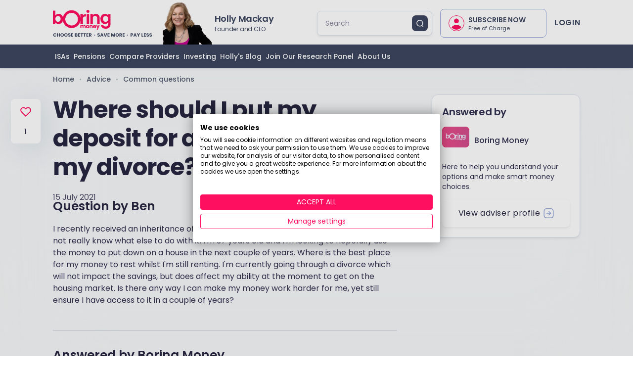

--- FILE ---
content_type: text/html; charset=utf-8
request_url: https://www.boringmoney.co.uk/ask/where-should-i-put-my-deposit-for-a-house-during-my-divorce/
body_size: 135964
content:
<!DOCTYPE html><html lang="en"><head><style data-emotion="css-global" data-s=""></style><style data-emotion="css" data-s=""></style><meta charset="utf-8"><meta http-equiv="x-ua-compatible" content="ie=edge"><meta name="viewport" content="width=device-width, initial-scale=1, shrink-to-fit=no"><meta name="generator" content="Gatsby 5.14.0"><meta name="theme-color" content="#e80b4e"><meta name="msvalidate.01" content="DFDEE7CB3ED6383F8E8B163E5F46C8FC" data-gatsby-head="true"><meta name="msvalidate.01" content="72523C127BA90EF5058E1927301A5E2C" data-gatsby-head="true"><meta name="description" content="Due to the timescales involved cash is the only place where you can invest the money and know that it will not fall in value prior to a property purchase." data-gatsby-head="true"><meta name="image" content="" data-gatsby-head="true"><meta name="type" content="website" data-gatsby-head="true"><meta name="twitter:card" content="summary" data-gatsby-head="true"><meta name="twitter:creator" content="My Name" data-gatsby-head="true"><meta name="twitter:title" content="Where should I put my deposit for a house during my divorce?" data-gatsby-head="true"><meta name="rev" data-gatsby-head="true"><meta name="updatedAt" data-gatsby-head="true"><meta name="twitter:description" content="Due to the timescales involved cash is the only place where you can invest the money and know that it will not fall in value prior to a property purchase." data-gatsby-head="true"><meta property="og:type" content="website" data-gatsby-head="true"><meta property="og:title" content="Where should I put my deposit for a house during my divorce?" data-gatsby-head="true"><meta property="og:description" content="Due to the timescales involved cash is the only place where you can invest the money and know that it will not fall in value prior to a property purchase." data-gatsby-head="true"><meta property="og:url" content="https://www.boringmoney.co.uk" data-gatsby-head="true"><meta property="og:image" content="/static/LogoLarge-681cb556a9bdc3b6f47f3e774a1f7e46.svg" data-gatsby-head="true"><meta name="keywords" content="Boring Money" data-gatsby-head="true"><meta name="robots" content="index,follow" data-gatsby-head="true"><style data-href="/styles.83a0319f3d468f43a269.css" data-identity="gatsby-global-css">/*!
 * surveyjs - Survey JavaScript library v1.9.120
 * Copyright (c) 2015-2023 Devsoft Baltic OÜ  - http://surveyjs.io/
 * License: MIT (http://www.opensource.org/licenses/mit-license.php)
 */@font-face{font-family:Open Sans;font-stretch:100%;font-style:normal;font-weight:400;src:url(https://fonts.gstatic.com/s/opensans/v34/memvYaGs126MiZpBA-UvWbX2vVnXBbObj2OVTSKmu1aB.woff2) format("woff2");unicode-range:u+0460-052f,u+1c80-1c88,u+20b4,u+2de0-2dff,u+a640-a69f,u+fe2e-fe2f}@font-face{font-family:Open Sans;font-stretch:100%;font-style:normal;font-weight:400;src:url(https://fonts.gstatic.com/s/opensans/v34/memvYaGs126MiZpBA-UvWbX2vVnXBbObj2OVTSumu1aB.woff2) format("woff2");unicode-range:u+0301,u+0400-045f,u+0490-0491,u+04b0-04b1,u+2116}@font-face{font-family:Open Sans;font-stretch:100%;font-style:normal;font-weight:400;src:url(https://fonts.gstatic.com/s/opensans/v34/memvYaGs126MiZpBA-UvWbX2vVnXBbObj2OVTSOmu1aB.woff2) format("woff2");unicode-range:u+1f??}@font-face{font-family:Open Sans;font-stretch:100%;font-style:normal;font-weight:400;src:url(https://fonts.gstatic.com/s/opensans/v34/memvYaGs126MiZpBA-UvWbX2vVnXBbObj2OVTSymu1aB.woff2) format("woff2");unicode-range:u+0370-03ff}@font-face{font-family:Open Sans;font-stretch:100%;font-style:normal;font-weight:400;src:url(https://fonts.gstatic.com/s/opensans/v34/memvYaGs126MiZpBA-UvWbX2vVnXBbObj2OVTS2mu1aB.woff2) format("woff2");unicode-range:u+0590-05ff,u+200c-2010,u+20aa,u+25cc,u+fb1d-fb4f}@font-face{font-family:Open Sans;font-stretch:100%;font-style:normal;font-weight:400;src:url(https://fonts.gstatic.com/s/opensans/v34/memvYaGs126MiZpBA-UvWbX2vVnXBbObj2OVTSCmu1aB.woff2) format("woff2");unicode-range:u+0102-0103,u+0110-0111,u+0128-0129,u+0168-0169,u+01a0-01a1,u+01af-01b0,u+1ea0-1ef9,u+20ab}@font-face{font-family:Open Sans;font-stretch:100%;font-style:normal;font-weight:400;src:url(https://fonts.gstatic.com/s/opensans/v34/memvYaGs126MiZpBA-UvWbX2vVnXBbObj2OVTSGmu1aB.woff2) format("woff2");unicode-range:u+0100-024f,u+0259,u+1e??,u+2020,u+20a0-20ab,u+20ad-20cf,u+2113,u+2c60-2c7f,u+a720-a7ff}@font-face{font-family:Open Sans;font-stretch:100%;font-style:normal;font-weight:400;src:url(https://fonts.gstatic.com/s/opensans/v34/memvYaGs126MiZpBA-UvWbX2vVnXBbObj2OVTS-muw.woff2) format("woff2");unicode-range:u+00??,u+0131,u+0152-0153,u+02bb-02bc,u+02c6,u+02da,u+02dc,u+2000-206f,u+2074,u+20ac,u+2122,u+2191,u+2193,u+2212,u+2215,u+feff,u+fffd}@font-face{font-family:Open Sans;font-stretch:100%;font-style:normal;font-weight:600;src:url(https://fonts.gstatic.com/s/opensans/v34/memvYaGs126MiZpBA-UvWbX2vVnXBbObj2OVTSKmu1aB.woff2) format("woff2");unicode-range:u+0460-052f,u+1c80-1c88,u+20b4,u+2de0-2dff,u+a640-a69f,u+fe2e-fe2f}@font-face{font-family:Open Sans;font-stretch:100%;font-style:normal;font-weight:600;src:url(https://fonts.gstatic.com/s/opensans/v34/memvYaGs126MiZpBA-UvWbX2vVnXBbObj2OVTSumu1aB.woff2) format("woff2");unicode-range:u+0301,u+0400-045f,u+0490-0491,u+04b0-04b1,u+2116}@font-face{font-family:Open Sans;font-stretch:100%;font-style:normal;font-weight:600;src:url(https://fonts.gstatic.com/s/opensans/v34/memvYaGs126MiZpBA-UvWbX2vVnXBbObj2OVTSOmu1aB.woff2) format("woff2");unicode-range:u+1f??}@font-face{font-family:Open Sans;font-stretch:100%;font-style:normal;font-weight:600;src:url(https://fonts.gstatic.com/s/opensans/v34/memvYaGs126MiZpBA-UvWbX2vVnXBbObj2OVTSymu1aB.woff2) format("woff2");unicode-range:u+0370-03ff}@font-face{font-family:Open Sans;font-stretch:100%;font-style:normal;font-weight:600;src:url(https://fonts.gstatic.com/s/opensans/v34/memvYaGs126MiZpBA-UvWbX2vVnXBbObj2OVTS2mu1aB.woff2) format("woff2");unicode-range:u+0590-05ff,u+200c-2010,u+20aa,u+25cc,u+fb1d-fb4f}@font-face{font-family:Open Sans;font-stretch:100%;font-style:normal;font-weight:600;src:url(https://fonts.gstatic.com/s/opensans/v34/memvYaGs126MiZpBA-UvWbX2vVnXBbObj2OVTSCmu1aB.woff2) format("woff2");unicode-range:u+0102-0103,u+0110-0111,u+0128-0129,u+0168-0169,u+01a0-01a1,u+01af-01b0,u+1ea0-1ef9,u+20ab}@font-face{font-family:Open Sans;font-stretch:100%;font-style:normal;font-weight:600;src:url(https://fonts.gstatic.com/s/opensans/v34/memvYaGs126MiZpBA-UvWbX2vVnXBbObj2OVTSGmu1aB.woff2) format("woff2");unicode-range:u+0100-024f,u+0259,u+1e??,u+2020,u+20a0-20ab,u+20ad-20cf,u+2113,u+2c60-2c7f,u+a720-a7ff}@font-face{font-family:Open Sans;font-stretch:100%;font-style:normal;font-weight:600;src:url(https://fonts.gstatic.com/s/opensans/v34/memvYaGs126MiZpBA-UvWbX2vVnXBbObj2OVTS-muw.woff2) format("woff2");unicode-range:u+00??,u+0131,u+0152-0153,u+02bb-02bc,u+02c6,u+02da,u+02dc,u+2000-206f,u+2074,u+20ac,u+2122,u+2191,u+2193,u+2212,u+2215,u+feff,u+fffd}@font-face{font-family:Open Sans;font-stretch:100%;font-style:normal;font-weight:700;src:url(https://fonts.gstatic.com/s/opensans/v34/memvYaGs126MiZpBA-UvWbX2vVnXBbObj2OVTSKmu1aB.woff2) format("woff2");unicode-range:u+0460-052f,u+1c80-1c88,u+20b4,u+2de0-2dff,u+a640-a69f,u+fe2e-fe2f}@font-face{font-family:Open Sans;font-stretch:100%;font-style:normal;font-weight:700;src:url(https://fonts.gstatic.com/s/opensans/v34/memvYaGs126MiZpBA-UvWbX2vVnXBbObj2OVTSumu1aB.woff2) format("woff2");unicode-range:u+0301,u+0400-045f,u+0490-0491,u+04b0-04b1,u+2116}@font-face{font-family:Open Sans;font-stretch:100%;font-style:normal;font-weight:700;src:url(https://fonts.gstatic.com/s/opensans/v34/memvYaGs126MiZpBA-UvWbX2vVnXBbObj2OVTSOmu1aB.woff2) format("woff2");unicode-range:u+1f??}@font-face{font-family:Open Sans;font-stretch:100%;font-style:normal;font-weight:700;src:url(https://fonts.gstatic.com/s/opensans/v34/memvYaGs126MiZpBA-UvWbX2vVnXBbObj2OVTSymu1aB.woff2) format("woff2");unicode-range:u+0370-03ff}@font-face{font-family:Open Sans;font-stretch:100%;font-style:normal;font-weight:700;src:url(https://fonts.gstatic.com/s/opensans/v34/memvYaGs126MiZpBA-UvWbX2vVnXBbObj2OVTS2mu1aB.woff2) format("woff2");unicode-range:u+0590-05ff,u+200c-2010,u+20aa,u+25cc,u+fb1d-fb4f}@font-face{font-family:Open Sans;font-stretch:100%;font-style:normal;font-weight:700;src:url(https://fonts.gstatic.com/s/opensans/v34/memvYaGs126MiZpBA-UvWbX2vVnXBbObj2OVTSCmu1aB.woff2) format("woff2");unicode-range:u+0102-0103,u+0110-0111,u+0128-0129,u+0168-0169,u+01a0-01a1,u+01af-01b0,u+1ea0-1ef9,u+20ab}@font-face{font-family:Open Sans;font-stretch:100%;font-style:normal;font-weight:700;src:url(https://fonts.gstatic.com/s/opensans/v34/memvYaGs126MiZpBA-UvWbX2vVnXBbObj2OVTSGmu1aB.woff2) format("woff2");unicode-range:u+0100-024f,u+0259,u+1e??,u+2020,u+20a0-20ab,u+20ad-20cf,u+2113,u+2c60-2c7f,u+a720-a7ff}@font-face{font-family:Open Sans;font-stretch:100%;font-style:normal;font-weight:700;src:url(https://fonts.gstatic.com/s/opensans/v34/memvYaGs126MiZpBA-UvWbX2vVnXBbObj2OVTS-muw.woff2) format("woff2");unicode-range:u+00??,u+0131,u+0152-0153,u+02bb-02bc,u+02c6,u+02da,u+02dc,u+2000-206f,u+2074,u+20ac,u+2122,u+2191,u+2193,u+2212,u+2215,u+feff,u+fffd}.sv-action-bar{align-items:center;box-sizing:content-box;display:flex;margin-left:auto;overflow:hidden;position:relative;white-space:nowrap}.sv-action-bar-separator{background-color:#d6d6d6;display:inline-block;height:24px;margin-right:16px;vertical-align:middle;width:1px}.sv-action-bar--default-size-mode .sv-action-bar-separator{margin:0 8px}.sv-action-bar--small-size-mode .sv-action-bar-separator{margin:0 4px}.sv-action-bar-item{-webkit-appearance:none;appearance:none;background-color:transparent;border:none;border-radius:2px;box-sizing:border-box;color:#161616;cursor:pointer;display:flex;font-family:Open Sans,Helvetica Neue,Helvetica,Arial,sans-serif;overflow-x:hidden;padding:8px;white-space:nowrap}button.sv-action-bar-item{overflow:hidden}.sv-action-bar--default-size-mode .sv-action-bar-item{font-size:16px;height:40px;line-height:24px;margin:0 8px}.sv-action-bar--small-size-mode .sv-action-bar-item{font-size:12px;height:32px;line-height:16px;margin:0 4px}.sv-action:first-of-type .sv-action-bar-item{margin-inline-start:0}.sv-action:last-of-type .sv-action-bar-item{margin-inline-end:0}.sv-action-bar--default-size-mode .sv-action-bar-item__title--with-icon{margin-inline-start:8px}.sv-action-bar--small-size-mode .sv-action-bar-item__title--with-icon{margin-inline-start:4px}.sv-action-bar-item__icon svg{display:block}.sv-action-bar-item__icon use{fill:#909090}.sv-action-bar-item:not(.sv-action-bar-item--pressed):focus:enabled,.sv-action-bar-item:not(.sv-action-bar-item--pressed):hover:enabled{background-color:#f3f3f3;outline:none}.sv-action-bar-item--active.sv-action-bar-item--pressed:focus,.sv-action-bar-item--active.sv-action-bar-item--pressed:focus-visible{outline:none}.sv-action-bar-item:not(.sv-action-bar-item--pressed):active:enabled{opacity:.5}.sv-action-bar-item:disabled{cursor:default;opacity:.25}.sv-action-bar-item__title{color:inherit;vertical-align:middle;white-space:nowrap}.sv-action-bar-item--secondary .sv-action-bar-item__icon use{fill:#ff9814}.sv-action-bar-item--active .sv-action-bar-item__icon use{fill:#19b394}.sv-action-bar-item-dropdown{-webkit-appearance:none;appearance:none;background-color:transparent;border:none;border-radius:2px;box-sizing:border-box;cursor:pointer;display:flex;font-family:Open Sans,Helvetica Neue,Helvetica,Arial,sans-serif;font-size:16px;height:40px;line-height:24px;padding:8px}.sv-expand-action:before{background-image:url("data:image/svg+xml;charset=utf-8,%3Csvg xmlns='http://www.w3.org/2000/svg' xml:space='preserve' id='prefix__Layer_1' x='0' y='0' enable-background='new 0 0 10 10' version='1.1' viewBox='0 0 10 10'%3E%3Cpolygon points='2 2 0 4 5 9 10 4 8 2 5 5' style='fill:%23404040'/%3E%3C/svg%3E");background-position:50%;background-repeat:no-repeat;content:"";display:inline-block;height:10px;margin:auto 8px;width:12px}.sv-expand-action--expanded:before{transform:rotate(180deg)}.sv-dots{width:48px}.sv-dots__item{width:100%}.sv-dots__item .sv-action-bar-item__icon{margin:auto}.sv-action--hidden{height:0;overflow:hidden;visibility:hidden;width:0}.sv-action--hidden .sv-action__content{min-width:-moz-fit-content;min-width:fit-content}.sv-action__content{align-items:center;display:flex;flex-direction:row}.sv-action__content>*{flex:0 0 auto}.sv-action--space{margin-left:auto}.sv-action-bar-item--pressed:not(.sv-action-bar-item--active){background-color:#f3f3f3;opacity:50%}.sv-dragged-element-shortcut{background-color:#fff;border-radius:36px;box-shadow:0 8px 16px rgba(0,0,0,.1);cursor:grabbing;font-family:Open Sans,Helvetica Neue,Helvetica,Arial,sans-serif;font-size:16px;height:24px;line-height:24px;min-width:100px;padding:16px 16px 16px 20px;position:absolute;z-index:10000}.sv-matrixdynamic__drag-icon{padding-top:14px}.sv-matrixdynamic__drag-icon:after{border:1px solid #e7e7e7;border-radius:10px;box-sizing:border-box;content:" ";cursor:move;display:block;height:6px;margin-top:12px;width:20px}.sv-matrix-row--drag-drop-ghost-mod td{background-color:#f3f3f3}.sv-matrix-row--drag-drop-ghost-mod td>*{visibility:hidden}sv-popup{display:block;position:absolute}.sv-popup{height:100vh;left:0;outline:none;position:fixed;top:0;width:100vw;z-index:2000}.sv-dropdown-popup{height:0}.sv-popup__container{background-color:#f3f3f3;border-radius:4px;box-shadow:0 8px 16px 0 rgba(0,0,0,.1);padding:0;position:absolute}.sv-popup__body-content,.sv-popup__shadow{border-radius:4px;height:100%;width:100%}.sv-popup__body-content{background-color:#fff;box-sizing:border-box;display:flex;flex-direction:column;max-height:90vh;max-width:100vw}.sv-popup--modal{align-items:center;background-color:hsla(0,0%,56%,.5);box-sizing:border-box;display:flex;justify-content:center;padding:88px 120px}.sv-popup--modal>.sv-popup__container{position:static}.sv-popup--modal>.sv-popup__container>.sv-popup__shadow>.sv-popup__body-content{background-color:#f9f9f9;box-shadow:0 8px 16px 0 rgba(0,0,0,.1);height:auto;padding:32px}.sv-popup--modal>.sv-popup__container>.sv-popup__shadow>.sv-popup__body-content .sv-popup__body-footer{padding-bottom:2px}.sv-popup--confirm-delete .sv-popup__shadow{height:auto}.sv-popup--confirm-delete .sv-popup__body-content,.sv-popup--confirm-delete .sv-popup__container{border-radius:8px}.sv-popup--confirm-delete .sv-popup__body-header{color:rgba(0,0,0,.91);font-family:Open Sans,Helvetica Neue,Helvetica,Arial,sans-serif;font-size:16px;font-style:normal;font-weight:400;line-height:24px;margin-bottom:0}.sv-popup--confirm-delete .sv-popup__scrolling-content{display:none}.sv-popup--confirm-delete .sv-popup__body-footer{padding-bottom:0}.sv-popup--confirm-delete .sv-popup__body-footer .sv-action-bar{gap:16px}.sv-popup--overlay{height:100vh;width:100%}.sv-popup--overlay .sv-popup__container{background:hsla(0,0%,56%,.5);border:unset;height:calc(100vh - 8px);max-height:calc(100vh - 8px);max-width:100vw;padding-top:16px;width:100%}.sv-popup--overlay .sv-popup__body-content{background:#fff;border-radius:16px 16px 0 0;box-shadow:0 8px 16px 0 rgba(0,0,0,.1);height:calc(100% - 8px);max-height:100vh;max-width:100vw;padding:24px 16px 16px}.sv-popup--overlay .sv-popup__scrolling-content{height:calc(100% - 80px)}.sv-popup--overlay .sv-popup__body-footer{margin-top:16px}.sv-popup--overlay .sv-popup__body-footer .sv-action-bar,.sv-popup--overlay .sv-popup__body-footer-item{width:100%}.sv-popup--overlay .sv-popup__button.sv-popup__button{background-color:#19b394;border:2px solid #19b394;color:#fff}.sv-popup--overlay .sv-popup__body-footer .sv-action{flex:1 0}.sv-popup--modal .sv-popup__scrolling-content{margin:-2px;padding:2px}.sv-popup__scrolling-content{display:flex;flex-direction:column;height:100%;overflow:auto}.sv-popup__scrolling-content ::-webkit-scrollbar,.sv-popup__scrolling-content::-webkit-scrollbar{background-color:#f3f3f3;height:6px;width:6px}.sv-popup__scrolling-content ::-webkit-scrollbar-thumb,.sv-popup__scrolling-content::-webkit-scrollbar-thumb{background:rgba(25,179,148,.1)}.sv-popup__content{display:flex;flex-direction:column;height:100%;min-height:0;min-width:100%}.sv-popup--show-pointer.sv-popup--top .sv-popup__pointer{transform:translate(-8px) rotate(180deg)}.sv-popup--show-pointer.sv-popup--bottom .sv-popup__pointer{transform:translate(-8px,-8px)}.sv-popup--show-pointer.sv-popup--right .sv-popup__container{transform:translate(8px)}.sv-popup--show-pointer.sv-popup--right .sv-popup__container .sv-popup__pointer{transform:translate(-12px,-4px) rotate(-90deg)}.sv-popup--show-pointer.sv-popup--left .sv-popup__container{transform:translate(-8px)}.sv-popup--show-pointer.sv-popup--left .sv-popup__container .sv-popup__pointer{transform:translate(-4px,-4px) rotate(90deg)}.sv-popup__pointer{display:block;position:absolute}.sv-popup__pointer:after{align-self:center;border-bottom:8px solid #fff;border-left:8px solid transparent;border-right:8px solid transparent;content:" ";display:block;height:0;width:0}.sv-popup__body-header{color:#161616;font-family:Open Sans;font-size:24px;font-style:normal;font-weight:700;line-height:32px;margin-bottom:16px}.sv-popup__body-footer{display:flex;margin-top:32px}.sv-popup__body-footer .sv-action-bar{gap:12px}.sv-popup__button{margin:2px}.sv-popup--modal .sv-list__filter,.sv-popup--overlay .sv-list__filter{padding-top:8px}.sv-popup--modal .sv-list__filter-icon,.sv-popup--overlay .sv-list__filter-icon{top:20px}.sv-popup--dropdown .sv-list__filter{margin-bottom:8px}.sv-popup--dropdown .sv-popup__shadow{box-shadow:0 2px 6px 0 rgba(0,0,0,.1)}.sv-popup--dropdown .sv-popup__body-content{background-color:#fff;height:100%;padding:8px 0}.sv-popup--dropdown>.sv-popup__container>.sv-popup__shadow>.sv-popup__body-content .sv-list{background-color:transparent}.sv-dropdown-popup .sv-popup__body-content{padding:4px 0}.sv-dropdown-popup .sv-list__filter{margin-bottom:0}.sv-popup--overlay .sv-popup__body-content{background-color:#f3f3f3}.sv-popup--dropdown-overlay{padding:0;z-index:2001}.sv-popup--dropdown-overlay .sv-popup__body-content{border-radius:0;padding:0}.sv-popup--dropdown-overlay .sv-popup__body-footer .sv-action-bar .sv-action{flex:0 0 auto}.sv-popup--dropdown-overlay .sv-popup__button.sv-popup__button{background-color:transparent;border:none;border-radius:100px;box-shadow:none;color:#19b394;margin:0;padding:4px 16px}.sv-popup--dropdown-overlay .sv-popup__container{height:100vh;max-height:100vh;padding-top:0}.sv-popup--dropdown-overlay .sv-popup__body-content{height:100vh}.sv-popup--dropdown-overlay .sv-popup__body-footer{background-color:#f3f3f3;border-top:1px solid #eaeaea;margin-top:0;padding-bottom:8px;padding-top:8px}.sv-popup--dropdown-overlay .sv-popup__scrolling-content{height:calc(100% - 48px)}.sv-popup--dropdown-overlay .sv-list__filter-icon .sv-svg-icon{height:24px;width:24px}.sv-popup--dropdown-overlay .sv-list__container{padding:0}.sv-popup--dropdown-overlay .sv-list{flex-grow:1;padding:8px 0}.sv-popup--dropdown-overlay .sv-list__filter{align-items:center;display:flex;margin-bottom:0;padding:12px 8px 12px 16px}.sv-popup--dropdown-overlay .sv-list__filter-icon{height:24px;position:static}.sv-popup--dropdown-overlay .sv-list__empty-container{background-color:#fff;display:flex;flex-direction:column;flex-grow:1;justify-content:center;padding:8px 4px}.sv-popup--dropdown-overlay .sv-popup__button:disabled{color:#161616;opacity:.25;pointer-events:none}.sv-popup--dropdown-overlay .sv-list__filter-clear-button{-webkit-appearance:none;appearance:none;background-color:transparent;border:none;border-radius:100%;height:24px;padding:4px;width:24px}.sv-popup--dropdown-overlay .sv-list__filter-clear-button svg{height:16px;width:16px}.sv-popup--dropdown-overlay .sv-list__filter-clear-button svg use{fill:#909090}.sv-popup--dropdown-overlay .sv-list__input{color:#909090;font-family:Open Sans,Helvetica Neue,Helvetica,Arial,sans-serif;font-size:max(16px,16px);line-height:max(24px,1.5*(16px));padding:4px 0 4px 16px}.sv-popup--dropdown-overlay .sv-list__item--focused .sv-list__item-body,.sv-popup--dropdown-overlay .sv-list__item:focus .sv-list__item-body,.sv-popup--dropdown-overlay .sv-list__item:hover .sv-list__item-body{background:#fff}.sv-popup--dropdown-overlay .sv-list__item--focused.sv-list__item--selected .sv-list__item-body,.sv-popup--dropdown-overlay .sv-list__item:focus.sv-list__item--selected .sv-list__item-body,.sv-popup--dropdown-overlay .sv-list__item:hover.sv-list__item--selected .sv-list__item-body{background:#19b394;color:#fff;font-weight:600}.sv-popup--dropdown-overlay .sv-popup__body-footer .sv-action-bar{justify-content:flex-start}.sv-dropdown-popup.sv-popup--dropdown-overlay .sv-list__filter{padding:4px 8px 4px 20px}.sv-dropdown-popup.sv-popup--dropdown-overlay .sv-list{padding:4px}.sv-dropdown-popup.sv-popup--dropdown-overlay .sv-popup__button.sv-popup__button{padding:8px 20px}.sv-dropdown-popup.sv-popup--dropdown-overlay .sv-popup__body-footer{background-color:#f9f9f9;padding-bottom:4px;padding-top:4px}.sv-dropdown-popup.sv-popup--dropdown-overlay .sv-list__filter-icon .sv-svg-icon{height:16px;width:16px}.sv-dropdown-popup.sv-popup--dropdown-overlay .sv-list__filter-icon{height:16px}.sv-dropdown-popup.sv-popup--dropdown-overlay .sv-list__input{padding:4px 0 4px 8px}.sv-popup--dropdown-overlay.sv-multi-select-list .sv-list__item--focused.sv-list__item--selected .sv-list__item-body,.sv-popup--dropdown-overlay.sv-multi-select-list .sv-list__item:focus.sv-list__item--selected .sv-list__item-body,.sv-popup--dropdown-overlay.sv-multi-select-list .sv-list__item:hover.sv-list__item--selected .sv-list__item-body{background:rgba(25,179,148,.1);color:#161616;font-weight:400}.sv-popup--dropdown-overlay.sv-popup--tablet .sv-popup__body-content{--sv-popup-overlay-max-height:calc(var(--sv-popup-overlay-height, 100vh) - var(--sjs-base-unit, var(--base-unit, 8px))*8);--sv-popup-overlay-max-width:calc(100% - var(--sjs-base-unit, var(--base-unit, 8px))*8);border-radius:4px;height:auto;left:50%;margin:0;max-height:var(--sv-popup-overlay-max-height);max-width:var(--sv-popup-overlay-max-width);min-height:min(var(--sv-popup-overlay-max-height),30*(8px));min-width:min(40*(8px),var(--sv-popup-overlay-max-width));overflow:hidden;position:absolute;top:50%;transform:translate(-50%,-50%);width:auto}.sv-popup--dropdown-overlay.sv-popup--tablet .sv-list__container,.sv-popup--dropdown-overlay.sv-popup--tablet .sv-popup__content,.sv-popup--dropdown-overlay.sv-popup--tablet .sv-popup__scrolling-content{flex-grow:1}.sv-button-group{border:1px solid #d6d6d6;overflow:auto}.sv-button-group,.sv-button-group__item{align-items:center;display:flex;flex-direction:row;font-size:16px}.sv-button-group__item{-webkit-appearance:none;appearance:none;background:#fff;box-sizing:border-box;color:#161616;cursor:pointer;font-weight:400;justify-content:center;line-height:24px;outline:none;overflow:hidden;padding:11px 16px;position:relative;width:100%}.sv-button-group__item:not(:last-of-type){border-right:1px solid #d6d6d6}.sv-button-group__item--hover:hover{background-color:#f3f3f3}.sv-button-group__item-icon{display:block;height:24px}.sv-button-group__item-icon use{fill:#909090}.sv-button-group__item--selected{color:#19b394;font-weight:600}.sv-button-group__item--selected .sv-button-group__item-icon use{fill:#19b394}.sv-button-group__item--selected:hover{background-color:#fff}.sv-button-group__item-decorator{align-items:center;display:flex;max-width:100%}.sv-button-group__item-caption{display:block;overflow:hidden;text-overflow:ellipsis;white-space:nowrap}.sv-button-group__item-icon+.sv-button-group__item-caption{margin-left:8px}.sv-button-group__item--disabled{color:#161616;cursor:default}.sv-button-group__item--disabled .sv-button-group__item-decorator{font-weight:400;opacity:.25}.sv-button-group__item--disabled .sv-button-group__item-icon use{fill:#161616}.sv-button-group__item--disabled:hover{background-color:#fff}.sv-button-group:focus-within{border-color:#19b394;box-shadow:0 0 0 1px #19b394}.sv-visuallyhidden{clip:rect(0 0 0 0);height:1px;overflow:hidden;position:absolute;width:1px}.sv-hidden{display:none!important}.sv-title-actions{align-items:center;display:flex;width:100%}.sv-title-actions__title{flex-wrap:wrap;max-width:90%;min-width:50%;white-space:normal}.sv-action-title-bar{min-width:56px}.sv-title-actions .sv-title-actions__title{flex:0 1 auto;flex-wrap:wrap;max-width:unset;min-width:unset}.sv-title-actions .sv-action-title-bar{flex:1 1 auto;justify-content:flex-end;min-width:unset}.sv_window{word-wrap:normal;-webkit-background-clip:padding-box;background-clip:padding-box;background-color:#5f9ea0;background-color:#fff;border:1px solid #ccc;border:1px solid rgba(0,0,0,.2);border-radius:6px;bottom:3px;box-shadow:0 5px 10px rgba(0,0,0,.2);font-family:Open Sans,Helvetica Neue,Helvetica,Arial,sans-serif;font-size:14px;font-style:normal;font-weight:400;letter-spacing:normal;line-break:auto;line-height:1.42857143;padding:1px;position:fixed;right:10px;text-align:left;text-align:start;text-decoration:none;text-shadow:none;text-transform:none;white-space:normal;word-break:normal;word-spacing:normal;z-index:100}.sv_window_title{background-color:#f7f7f7;border-bottom:1px solid #ebebeb;border-radius:4px 4px 0 0;display:flex;font-size:14px;margin:0;padding:8px 14px}.sv_window_content{margin:0;max-height:80vh;overflow-y:auto;padding:0}.sv_window_title a,.sv_window_title a:link,.sv_window_title a:visited{color:#000;font-size:14px;font-style:normal;text-decoration:none}.sv_window_button .sv-svg-icon{margin:4px}.sv-brand-info,sv-brand-info{margin-top:1px;position:relative;z-index:1}.sv-brand-info{background:#fff;box-shadow:0 -1px 0 #d6d6d6;color:#161616;font-family:Open Sans,Helvetica Neue,Helvetica,Arial,sans-serif;padding:32px 0;text-align:center;width:100%}.sv-brand-info a{color:#161616;text-decoration-line:underline}.sv-brand-info__text{color:#161616;font-size:16px;font-weight:600;line-height:24px}.sv-brand-info__logo{display:inline-block}.sv-brand-info__logo img{width:118px}.sv-brand-info__terms{font-size:12px;font-weight:400;line-height:16px}.sv-brand-info__terms a{color:#909090}.sv-ranking{outline:none;user-select:none;-webkit-user-select:none}.sv-ranking-item{cursor:pointer;position:relative}.sv-ranking-item:focus .sv-ranking-item__icon--hover{visibility:hidden}.sv-ranking-item:hover:not(:focus) .sv-ranking-item__icon--hover{visibility:visible}.sv-question--disabled .sv-ranking-item:hover .sv-ranking-item__icon--hover{visibility:hidden}.sv-ranking-item:focus{outline:none}.sv-ranking-item:focus .sv-ranking-item__icon--focus{height:24px;top:4.8px;visibility:visible}.sv-ranking-item:focus .sv-ranking-item__index{background:#fff;outline:2px solid #19b394}.sv-ranking-item__content.sv-ranking-item__content{align-items:center;border-radius:100px;display:flex;line-height:1em;padding:4px 0}.sv-ranking-item__icon-container{bottom:0;flex-shrink:0;height:32px;left:0;position:relative;top:0;width:24px}.sv-ranking-item--disabled.sv-ranking-item--disabled{cursor:auto}.sv-ranking-item--disabled.sv-ranking-item--disabled .sv-ranking-item__icon-container.sv-ranking-item__icon-container .sv-ranking-item__icon.sv-ranking-item__icon{visibility:hidden}.sv-ranking-item__icon.sv-ranking-item__icon{fill:#19b394;height:16px;position:absolute;top:8px;visibility:hidden;width:14px}.sv-ranking-item__index.sv-ranking-item__index{--sjs-internal-font-editorfont-size:var(--sjs-mobile-font-editorfont-size,var(--sjs-font-editorfont-size,var(--sjs-font-size,16px)));align-items:center;background-color:rgba(25,179,148,.1);border:2px solid transparent;border-radius:100%;box-sizing:border-box;color:#161616;display:flex;flex-shrink:0;font-size:var(--sjs-internal-font-editorfont-size);font-weight:600;height:40px;justify-content:center;line-height:24px;margin-left:0;width:40px}.sv-ranking-item__index.sv-ranking-item__index svg{fill:#161616;height:var(--sjs-internal-font-editorfont-size);width:var(--sjs-internal-font-editorfont-size)}.sv-ranking-item__text{--sjs-internal-font-editorfont-size:var(--sjs-mobile-font-editorfont-size,var(--sjs-font-editorfont-size,var(--sjs-font-size,16px)));color:#161616;display:inline-block;font-size:var(--sjs-internal-font-editorfont-size);line-height:calc((var(--sjs-internal-font-editorfont-size))*1.5);margin:0 16px;overflow:hidden;text-overflow:ellipsis;white-space:nowrap}.sd-ranking--disabled .sv-ranking-item__text{color:#161616;opacity:.25}.sv-ranking-item--disabled .sv-ranking-item__text{color:rgba(0,0,0,.45);opacity:.25}.sv-ranking-item__ghost.sv-ranking-item__ghost{background-color:#f3f3f3;border-radius:100px;display:none;height:40px;left:0;position:absolute;top:4px;width:248px;z-index:1}[dir=rtl] .sv-ranking-item__ghost{left:initilal;right:40px}.sv-ranking-item--ghost .sv-ranking-item__ghost{display:block}.sv-ranking-item--ghost .sv-ranking-item__content{visibility:hidden}.sv-ranking-item--drag .sv-ranking-item__content{border-radius:100px;box-shadow:0 8px 16px 0 rgba(0,0,0,.1)}.sv-ranking--drag .sv-ranking-item:hover .sv-ranking-item__icon{visibility:hidden}.sv-ranking-item--drag .sv-ranking-item__icon--hover{visibility:visible}.sv-ranking--mobile .sv-ranking-item__icon--hover{fill:#909090;visibility:visible}.sv-ranking--mobile.sv-ranking--drag .sv-ranking-item--ghost .sv-ranking-item__icon.sv-ranking-item__icon--hover{visibility:hidden}.sv-ranking--mobile.sv-ranking-shortcut{max-width:80%}.sv-ranking--mobile .sd-element--with-frame .sv-ranking-item__icon,.sv-ranking--mobile .sv-ranking-item__index.sv-ranking-item__index{margin-left:0}.sv-ranking--design-mode .sv-ranking-item:hover .sv-ranking-item__icon{visibility:hidden}.sv-ranking--disabled{opacity:.8}.sv-ranking-shortcut[hidden]{display:none}.sv-ranking-shortcut .sv-ranking-item__icon{fill:#19b394}.sv-ranking-shortcut .sv-ranking-item__text{margin-right:32px}.sv-ranking-shortcut .sv-ranking-item__icon--hover{visibility:visible}.sv-ranking-shortcut .sv-ranking-item__icon{height:16px;top:8px;width:14px}.sv-ranking-shortcut .sv-ranking-item__content{padding-left:4px}.sv-ranking-shortcut .sv-ranking-item__icon-container{margin-left:8px}.sv-ranking--select-to-rank{display:flex}.sv-ranking--select-to-rank-vertical{flex-direction:column-reverse}.sv-ranking--select-to-rank-vertical .sv-ranking__containers-divider{height:1px;margin:24px 0}.sv-ranking--select-to-rank-vertical .sv-ranking__container--empty{align-items:center;display:flex;justify-content:center;padding-bottom:8px;padding-top:8px}.sv-ranking--select-to-rank-horizontal .sv-ranking__container{max-width:calc(50% - 1px)}.sv-ranking--select-to-rank-horizontal .sv-ranking__containers-divider{width:1px}.sv-ranking--select-to-rank-horizontal .sv-ranking__container--to .sv-ranking-item{left:16px}.sv-ranking--select-to-rank-horizontal .sv-ranking__container--empty.sv-ranking__container--to .sv-ranking-item{left:auto}.sv-ranking--select-to-rank-horizontal .sv-ranking__container--empty.sv-ranking__container--to .sv-ranking__container-placeholder{padding-left:40px}.sv-ranking--select-to-rank-horizontal .sv-ranking__container--empty.sv-ranking__container--from .sv-ranking__container-placeholder{padding-right:40px}.sv-ranking__container-placeholder{align-items:center;color:rgba(0,0,0,.45);display:flex;font-family:Open Sans,Helvetica Neue,Helvetica,Arial,sans-serif;font-size:16px;font-style:normal;height:100%;justify-content:center;line-height:24px;padding-bottom:4px;padding-top:4px;white-space:break-spaces}.sv-ranking__container{flex:1 1}.sv-ranking__container--empty{box-sizing:border-box;text-align:center}.sv-ranking__containers-divider{background:rgba(0,0,0,.16)}.sv-ranking__container--from .sv-ranking-item__icon--focus{display:none}.sv-list{background:#fff;list-style-type:none;margin:0;overflow-y:auto;padding:0}.sv-list,.sv-list__empty-container{font-family:Open Sans,Helvetica Neue,Helvetica,Arial,sans-serif}.sv-list__empty-container{box-sizing:border-box;padding:12px;width:100%}.sv-list__empty-text{color:#909090;font-size:16px;font-weight:400;line-height:24px;overflow:hidden;text-align:center;text-overflow:ellipsis;white-space:nowrap}.sv-list__item,.sv-list__item-body{align-items:center;box-sizing:border-box;color:#161616;cursor:pointer;overflow:hidden;text-overflow:ellipsis;white-space:nowrap;width:100%}.sv-list__item-body{font-size:16px;font-weight:400;line-height:24px;padding-block:8px;padding-inline-end:64px;padding-inline-start:16px;text-align:left}.sv-list__item.sv-list__item--focused:not(.sv-list__item--selected){outline:none}.sv-list__item.sv-list__item--focused:not(.sv-list__item--selected) .sv-list__item-body{border:2px solid #eaeaea;border-radius:4px;padding-block:6px;padding-inline-end:62px;padding-inline-start:14px}.sv-list__item.sv-list__item--focused:not(.sv-list__item--selected) .sv-string-viewer{margin-inline-start:-2px}.sv-list__item:focus,.sv-list__item:hover{outline:none}.sv-list__item:focus .sv-list__item-body,.sv-list__item:hover .sv-list__item-body{background-color:#f8f8f8}.sv-list__item--with-icon.sv-list__item--with-icon{padding:0}.sv-list__item--with-icon.sv-list__item--with-icon .sv-list__item-body{display:flex;gap:16px;padding-bottom:12px;padding-top:12px}.sv-list__item-icon{flex-shrink:0;float:left;height:24px;width:24px}.sv-list__item-icon svg{display:block}.sv-list__item-icon use{fill:#909090}[dir=rtl] .sv-list__item-icon,[style*="direction: rtl"] .sv-list__item-icon,[style*="direction:rtl"] .sv-list__item-icon{float:right}.sv-list__item-separator{background-color:#d6d6d6;height:1px;margin:8px 0}.sv-list--filtering .sv-list__item-separator{display:none}.sv-list__item.sv-list__item--selected .sv-list__item-body,.sv-list__item.sv-list__item--selected.sv-list__item--focused .sv-list__item-body,.sv-list__item.sv-list__item--selected:hover .sv-list__item-body,.sv-multi-select-list .sv-list__item.sv-list__item--selected.sv-list__item--focused .sv-list__item-body,li:focus .sv-list__item.sv-list__item--selected .sv-list__item-body{background-color:#19b394;color:#fff;font-weight:600}.sv-list__item.sv-list__item--selected .sv-list__item-icon use,.sv-list__item.sv-list__item--selected.sv-list__item--focused .sv-list__item-icon use,.sv-list__item.sv-list__item--selected:hover .sv-list__item-icon use,.sv-multi-select-list .sv-list__item.sv-list__item--selected.sv-list__item--focused .sv-list__item-icon use,li:focus .sv-list__item.sv-list__item--selected .sv-list__item-icon use{fill:#fff}.sv-multi-select-list .sv-list__item.sv-list__item--selected .sv-list__item-body,.sv-multi-select-list .sv-list__item.sv-list__item--selected:hover .sv-list__item-body{background-color:rgba(25,179,148,.1);color:#161616;font-weight:400}.sv-list__item.sv-list__item--disabled .sv-list__item-body{color:#909090;cursor:default}.sv-list__item span{white-space:nowrap}.sv-list__container{display:flex;flex-direction:column;height:100%;min-height:0;position:relative}.sv-list__filter{background:#fff;border-bottom:1px solid rgba(0,0,0,.16);padding-bottom:8px}.sv-list__filter-icon{display:block;inset-inline-start:16px;position:absolute;top:12px}.sv-list__filter-icon .sv-svg-icon{height:24px;width:24px}.sv-list__filter-icon .sv-svg-icon use{fill:#909090}.sv-list__input{-webkit-appearance:none;appearance:none;background:#fff;border:none;box-sizing:border-box;color:#161616;display:block;font-size:16px;line-height:24px;outline:none;padding:12px 24px;padding-inline-start:56px;width:100%}.sv-list__input::placeholder{color:#909090}.sv-list__input:disabled,.sv-list__input:disabled::placeholder{color:#909090}.sv-list__loading-indicator{pointer-events:none}.sv-list__loading-indicator .sv-list__item-body{background-color:transparent}.sv-save-data_root{align-items:center;background:#fff;border-radius:8px;bottom:24px;box-shadow:0 2px 6px 0 rgba(0,0,0,.1);color:#161616;display:flex;flex-direction:row;font-family:Open Sans,Helvetica Neue,Helvetica,Arial,sans-serif;font-size:16px;justify-content:center;left:50%;line-height:24px;min-width:240px;opacity:0;padding:24px 48px;position:fixed;text-align:center;transform:translateX(-50%) translateY(24px);transition-delay:.25s;transition-property:transform,opacity;transition-timing-function:ease-in;transition:.5s;z-index:1600}.sv-save-data_root.sv-save-data_root--shown{opacity:.75;transform:translateX(-50%) translateY(0);transition-delay:.25s;transition-property:transform,opacity;transition-timing-function:ease-out}.sv-save-data_root span{display:flex;flex-grow:1}.sv-save-data_root .sv-action-bar{display:flex;flex-grow:0;flex-shrink:0}.sv-save-data_root--shown.sv-save-data_error,.sv-save-data_root--shown.sv-save-data_success{opacity:1}.sv-save-data_root.sv-save-data_root--with-buttons{padding:16px 16px 16px 48px}.sv-save-data_root.sv-save-data_error{background-color:#e60a3e;color:#fff;font-weight:600;gap:48px}.sv-save-data_root.sv-save-data_error .sv-save-data_button{align-items:center;background-color:#e60a3e;border:2px solid #fff;border-radius:6px;color:#fff;display:flex;font-size:16px;font-weight:600;height:40px;line-height:24px;padding:8px 24px}.sv-save-data_root.sv-save-data_error .sv-save-data_button:focus,.sv-save-data_root.sv-save-data_error .sv-save-data_button:hover{background-color:#fff;color:#e60a3e}.sv-save-data_root.sv-save-data_success{background-color:#19b394;color:#fff;font-weight:600}.sd-element{padding-left:0;padding-right:0}.sd-element__title{outline:none}.sd-element__title.sd-element__title--disabled{opacity:.25}.sd-root--readonly .sd-element__title.sd-element__title--disabled{opacity:1}.sd-element--invisible{opacity:.35}.sd-title.sd-element__title{color:#161616;font-family:Open Sans,Helvetica Neue,Helvetica,Arial,sans-serif;font-weight:600}.sd-element__title{font-size:0;line-height:0;margin:0;position:static}.sd-element__title .sd-element__num{color:#909090;font-size:12px;line-height:16px}.sd-element__title span{font-size:16px;line-height:24px}.sd-element__title .sv-title-actions__title{font-size:0;line-height:0}.sd-element__title .sv-string-editor{max-width:100%;white-space:normal}.sd-element__title .sv-title-actions__title{white-space:nowrap}.sd-element__title .sv-string-viewer{white-space:normal}.sd-element__num{box-sizing:border-box;color:#909090;flex-shrink:0;float:left;font-size:12px;line-height:16px;margin-inline-start:-40px;padding-bottom:3px;padding-inline-end:8px;padding-top:5px;padding-inline-start:0;text-align:end;white-space:nowrap;width:40px}.sd-element__num+span{float:left;width:0}[dir=rtl] .sd-element__num,[style*="direction: rtl"] .sd-element__num,[style*="direction:rtl"] .sd-element__num{float:right}.sd-element__title--num-inline .sd-element__num{float:none;margin-inline-start:0;padding-inline-end:0;padding-inline-start:0;width:auto}.sd-element__title--num-inline .sd-element__num+span{float:none;width:auto}.sd-element__title--expandable.sd-element__title--expandable{display:block;position:relative}.sd-element__title--expandable:before{background-image:url("data:image/svg+xml;charset=utf-8,%3Csvg xmlns='http://www.w3.org/2000/svg' width='16' height='16' fill='none' viewBox='0 0 16 16'%3E%3Cpath fill='%23909090' d='m6 14-1-1 5-5-5-5 1-1 6 6-6 6Z'/%3E%3C/svg%3E");background-position:50%;background-repeat:no-repeat;content:"";display:inline-block;height:16px;left:-24px;position:absolute;top:4px;width:16px}.sd-element__title--expandable.sd-element__title--expanded:before{transform:rotate(90deg)}.sd-element--with-frame{background:#fff;border-radius:4px;box-shadow:0 1px 2px 0 rgba(0,0,0,.15);box-sizing:border-box;display:flex;flex-direction:column;padding:var(--sd-base-padding) calc(var(--sd-base-padding))}.sd-element--with-frame.sd-element--compact{background-color:transparent;border:1px solid #d6d6d6;border-radius:4px;box-shadow:none}.sd-question{position:relative}.sd-element__erbox--above-element{margin-bottom:8px}.sd-question__erbox--below-question{margin-top:8px}.sd-question--title-top>.sd-question__erbox--above-question{margin-bottom:calc(var(--sd-base-vertical-padding)*.5)}.sd-question--description-under-input>.sd-question__erbox--below-question,.sd-question--title-bottom>.sd-question__erbox--below-question{margin-top:calc(var(--sd-base-vertical-padding)*.25 + 4px)}.sd-element--with-frame>.sd-element__erbox--above-element{border-radius:4px 4px 0 0;margin-bottom:var(--sd-base-padding)}.sd-element--with-frame>.sd-question__erbox--below-question{border-radius:0 0 4px 4px;margin-top:auto}.sd-element--with-frame.sd-question--title-top>.sd-question__erbox--above-question{margin-bottom:calc(var(--sd-base-vertical-padding)*.5 + 8px)}.sd-element--with-frame.sd-question--description-under-input>.sd-question__erbox--below-question,.sd-element--with-frame.sd-question--title-bottom>.sd-question__erbox--below-question{margin-top:calc(var(--sd-base-vertical-padding)*.5 + 8px)}.sd-question__header{width:100%}.sd-question__header--location-top{padding-bottom:calc(var(--sd-base-vertical-padding)*.5)}.sd-question__header--location--bottom{padding-top:calc(var(--sd-base-vertical-padding)*.375)}.sd-element--with-frame.sd-question--title-top{padding-top:var(--sd-base-vertical-padding)}.sd-element--with-frame.sd-question--error-top{padding-top:0}.sd-element--with-frame.sd-question--error-bottom{padding-bottom:0}.sd-element--with-frame.sd-question--error-bottom>.sd-question__content{margin-bottom:var(--sd-base-padding)}.sd-element--with-frame>.sd-element__erbox{margin-left:calc(var(--sd-base-padding)*-1);margin-right:calc(var(--sd-base-padding)*-1);width:calc(100% + var(--sd-base-padding)*2)}.sd-scrollable .sd-question__content{overflow-x:auto;padding:16px 0}.sd-question__header--location--left{display:inline-block;margin-top:12px;max-width:50%;vertical-align:top;width:auto}.sd-question--left{display:flex;flex-direction:row;flex-wrap:wrap}.sd-question__content--left{display:inline-block;flex:1 1;padding-left:24px}.sd-question__required-text{color:#e60a3e;vertical-align:top}.sd-question__comment-area{color:#161616;display:flex;flex-direction:column;font-size:16px;gap:8px;margin-top:16px;white-space:normal}.sd-question__placeholder{--sjs-internal-font-editorfont-size:var(--sjs-mobile-font-editorfont-size,var(--sjs-font-editorfont-size,var(--sjs-font-size,16px)));align-items:center;color:rgba(0,0,0,.45);display:flex;flex-direction:column;font-size:var(--sjs-internal-font-editorfont-size);gap:4px;justify-content:center;line-height:calc((var(--sjs-internal-font-editorfont-size))*1.5);min-height:192px;text-align:center}.sd-question__placeholder>div .sv-string-viewer,.sd-question__placeholder>span .sv-string-viewer{white-space:pre-line}.sd-scrollable-container:not(.sd-scrollable-container--compact){max-width:100%;overflow:visible;width:-moz-max-content;width:max-content}.sd-question__title--empty .sv-string-viewer{display:inline-block;height:24px}.sd-error{background-color:rgba(230,10,62,.1);border-radius:4px;box-sizing:border-box;color:#e60a3e;display:block;font-size:12px;font-weight:600;line-height:16px;padding:8px 12px;text-align:left;white-space:normal;width:100%}.sd-element--collapsed>.sd-element__header,.sd-element--expanded>.sd-element__header{cursor:pointer}.sd-element--collapsed>.sd-element__header{background-color:#fff;box-sizing:border-box;margin-left:calc(var(--sd-base-padding)*-1);padding:0 var(--sd-base-padding);width:calc(100% + var(--sd-base-padding)*2)}.sd-element--collapsed.sd-element--with-frame{padding-bottom:0;padding-top:0}.sd-element--collapsed.sd-element--with-frame>.sd-element__header{border-radius:4px;padding-bottom:16px;padding-top:16px}.sd-element--collapsed>.sd-element__header:focus-within,.sd-element--collapsed>.sd-element__header:hover{background-color:#f9f9f9}.sd-element--collapsed.sd-element--nested>.sd-element__header:focus-within,.sd-element--collapsed.sd-element--nested>.sd-element__header:hover{box-shadow:0 -16px 0 0 #f9f9f9,0 16px 0 #f9f9f9}.sd-element--complex.sd-element--with-frame{padding-top:0}.sd-element--complex.sd-element--nested-with-borders>.sd-element__erbox,.sd-element--complex.sd-element--with-frame>.sd-element__erbox{margin-bottom:0;margin-top:0}.sd-element--complex>.sd-element__header:after{background:#eaeaea;bottom:0;content:" ";display:block;height:1px;position:relative}.sd-element--complex.sd-element--with-frame>.sd-element__header{padding-bottom:var(--sd-base-vertical-padding);padding-top:var(--sd-base-vertical-padding)}.sd-element--collapsed.sd-element--complex>.sd-element__header{padding-bottom:16px;padding-top:16px}.sd-element--nested.sd-element--complex>.sd-element__header--location-top:after{bottom:calc(var(--sd-base-vertical-padding)*-.5)}.sd-element--nested-with-borders{border:1px solid #eaeaea;border-radius:0;box-sizing:border-box;padding-left:var(--sd-base-padding);padding-right:var(--sd-base-padding)}.sd-element--nested-with-borders>.sd-element__header--location-top{padding-bottom:calc(var(--sd-base-vertical-padding)*.5);padding-top:calc(var(--sd-base-vertical-padding)*.5)}.sd-element--nested-with-borders>.sd-element__erbox{margin-left:calc(var(--sd-base-padding)*-1);margin-right:calc(var(--sd-base-padding)*-1);width:calc(100% + var(--sd-base-padding)*2)}.sd-element--nested-with-borders>.sd-question__erbox--below-question{bottom:0;margin-top:0}.sd-element--nested-with-borders.sd-element--collapsed>.sd-element__header--location-top:focus-within,.sd-element--nested-with-borders.sd-element--collapsed>.sd-element__header--location-top:hover{box-shadow:none}.sd-element--complex.sd-element--with-frame>.sd-element__header--location-top:after,.sd-element--nested-with-borders>.sd-element__header--location-top:after{bottom:calc(var(--sd-base-vertical-padding)*-1);left:calc(var(--sd-base-padding)*-1);width:calc(100% + var(--sd-base-padding)*2)}.sd-element--collapsed.sd-element--complex>.sd-element__header--location-top:after{display:none}.sd-question--empty.sd-question--complex>.sd-question__content{padding-bottom:0;padding-top:0}.sd-question--empty.sd-question--complex>.sd-question__content:first-child{padding-top:var(--sd-base-padding)}.sd-question--empty.sd-question--complex>.sd-question__header--location-top{padding-bottom:calc(var(--sd-base-vertical-padding)*.5)}.sd-question--empty.sd-question--complex>.sd-question__header--location-top:after{display:none}.sd-input{--sjs-internal-font-editorfont-size:var(--sjs-mobile-font-editorfont-size,var(--sjs-font-editorfont-size,var(--sjs-font-size,16px)));-webkit-appearance:none;appearance:none;background-color:#f9f9f9;border:none;border-radius:4px;box-shadow:inset 0 1px 2px 0 rgba(0,0,0,.15);box-sizing:border-box;color:rgba(0,0,0,.91);font-family:Open Sans,Helvetica Neue,Helvetica,Arial,sans-serif;font-size:var(--sjs-internal-font-editorfont-size);font-weight:400;line-height:calc((var(--sjs-internal-font-editorfont-size))*1.5);padding:12px 16px;position:static;text-align:start;width:100%}.sd-input.sd-input:focus{outline:none}input.sd-input:disabled:not(.sd-input--disabled),textarea.sd-input:disabled:not(.sd-input--disabled){opacity:1}.sd-input--disabled{background-color:#f9f9f9;-webkit-user-select:none;user-select:none}.sd-input::placeholder{color:#909090;-webkit-user-select:none;user-select:none}.sd-input.sd-input--disabled,.sd-input.sd-input--disabled::placeholder{color:#161616;opacity:.25}.sd-root--readonly .sd-input--disabled,.sd-root--readonly .sd-input--disabled::placeholder{color:#161616}.sd-input:focus{box-shadow:0 0 0 2px #19b394}.sd-input--error{background-color:rgba(230,10,62,.1)}.sd-text__content{position:relative}.sd-text__character-counter{overflow:hidden;text-overflow:ellipsis;white-space:nowrap}.sd-text__character-counter:focus-within{padding-inline-end:64px}.sd-remaining-character-counter{align-items:flex-end;color:#909090;display:none;flex-direction:row;font-family:Open Sans,Helvetica Neue,Helvetica,Arial,sans-serif;font-size:16px;inset-block-end:12px;inset-inline-end:16px;justify-content:flex-end;line-height:24px;padding:0;position:absolute}.sd-question__content:focus-within .sd-remaining-character-counter{display:flex}.sd-input[type=color],.sd-input[type=date],.sd-input[type=datetime-local],.sd-input[type=email],.sd-input[type=month],.sd-input[type=password],.sd-input[type=range],.sd-input[type=tel],.sd-input[type=time],.sd-input[type=url],.sd-input[type=week]{--sjs-internal-font-editorfont-size:var(--sjs-mobile-font-editorfont-size,var(--sjs-font-editorfont-size,var(--sjs-font-size,16px)));box-sizing:content-box;height:calc((var(--sjs-internal-font-editorfont-size))*1.5);width:calc(100% - 32px)}.sd-input[type=range]::-webkit-slider-runnable-track{background-color:#19b394;border-radius:8px;height:12px}.sd-input[type=range]::-webkit-slider-thumb{-webkit-appearance:none;appearance:none;background-color:#19b394;border:2px solid #19b394;border-radius:100%;box-shadow:inset 0 0 0 2px #fff;height:24px;margin-top:-6px;width:24px}.sd-input[type=range]::-moz-range-track{background-color:#19b394;border-radius:8px;height:12px}.sd-input[type=range]::-moz-range-thumb{-webkit-appearance:none;appearance:none;background-color:#19b394;border:2px solid #19b394;border-radius:100%;box-shadow:inset 0 0 0 2px #fff;height:24px;margin-top:-6px;width:24px}.sd-comment{display:block;height:auto;max-width:100%;min-height:48px;min-width:48px}.sd-comment__content,.sd-panel{position:relative}.sd-panel.sd-panel--as-page>.sd-panel__header.sd-panel__header{padding-bottom:calc(var(--sd-base-vertical-padding)*.5 + 8px);padding-top:0}.sd-panel.sd-panel--as-page>.sd-panel__header.sd-panel__header:after{content:none}.sd-panel.sd-panel--as-page>.sd-panel__header.sd-panel__header .sd-panel__title{--page-title-font-size:var(--sjs-font-pagetitle-size,calc((var(--sjs-font-size, 16px))*1.5));color:rgba(0,0,0,.91);font-family:Open Sans,Helvetica Neue,Helvetica,Arial,sans-serif;font-size:var(--page-title-font-size);font-weight:700;line-height:calc((var(--page-title-font-size))*1.33);margin:0 0 4px;position:static}.sd-panel.sd-panel--as-page>.sd-panel__header.sd-panel__header .sd-panel__title span{color:inherit;font-family:inherit;font-size:inherit;font-weight:inherit;line-height:inherit}.sd-panel.sd-panel--as-page>.sd-panel__header.sd-panel__header .sd-panel__description{color:rgba(0,0,0,.45);font-family:Open Sans,Helvetica Neue,Helvetica,Arial,sans-serif;font-size:16px;font-weight:400;line-height:24px;margin:0 0 4px;position:static}.sd-panel.sd-panel--as-page>.sd-panel__header.sd-panel__header .sd-panel__required-text{display:none}.sd-panel.sd-panel--as-page>.sd-panel__errbox{margin:0 0 16px;padding:calc(var(--sd-base-vertical-padding)*.5 + 8px) var(--sd-base-padding)}.sd-panel.sd-panel--as-page>.sd-panel__content{padding-top:0}.sd-root--compact .sd-panel--as-page>.sd-panel__errbox{margin:0 0 var(--sd-base-vertical-padding) 0}.sd-row~.sd-row .sd-panel--as-page{padding-top:32px}.sd-panel__required-text{color:#e60a3e}.sd-panel__footer{border-top:1px solid #eaeaea;box-sizing:border-box;margin-bottom:calc(var(--sd-base-padding)*-1 + var(--sd-base-vertical-padding)*.5);margin-left:calc(var(--sd-base-padding)*-1);margin-top:calc(var(--sd-base-vertical-padding)*.5);padding-left:calc(var(--sd-base-padding) - 24px);padding-top:calc(var(--sd-base-vertical-padding)*.5);width:calc(100% + var(--sd-base-padding)*2)}.sd-panel__content{padding-top:var(--sd-base-padding)}.sd-panel.sd-element--nested>.sd-panel__content{padding-bottom:var(--sd-base-padding)}.sjs_sp_placeholder{--sjs-internal-font-editorfont-size:var(--sjs-mobile-font-editorfont-size,var(--sjs-font-editorfont-size,var(--sjs-font-size,16px)));color:rgba(0,0,0,.45);font-size:var(--sjs-internal-font-editorfont-size);line-height:calc((var(--sjs-internal-font-editorfont-size))*1.5)}.sjs_sp_container{border:1px dashed #d6d6d6}.sjs_sp_controls.sd-signaturepad__controls{bottom:auto;left:auto;right:8px;top:8px}.sd-question--signature.sd-question--error .sjs_sp_placeholder{background-color:rgba(230,10,62,.1)}.sd-signaturepad__background-image{left:0;object-fit:cover;position:absolute;top:0}.sd-signaturepad__loading-indicator{height:100%;left:0;position:absolute;top:0;width:100%}.sd-signaturepad__loading-indicator .sd-loading-indicator{position:absolute;right:8px;top:8px}.sd-matrixdynamic__btn.sd-matrixdynamic__add-btn{left:-24px;margin-left:-24px;position:sticky;z-index:12}.sd-matrixdynamic__footer:first-child{padding-bottom:16px}.sd-matrixdynamic__footer{padding-top:16px}.sd-action.sd-matrixdynamic__remove-btn{opacity:.5}.sd-action.sd-matrixdynamic__remove-btn .sd-action__icon{--sjs-internal-font-editorfont-size:var(--sjs-mobile-font-editorfont-size,var(--sjs-font-editorfont-size,var(--sjs-font-size,16px)));height:calc((var(--sjs-internal-font-editorfont-size))*1.5);width:calc((var(--sjs-internal-font-editorfont-size))*1.5)}.sd-matrixdynamic__btn{-webkit-appearance:none;appearance:none;background:transparent;border:none;font-family:Open Sans,Helvetica Neue,Helvetica,Arial,sans-serif;font-size:16px;font-weight:600;line-height:24px;padding:8px 0}.sd-matrixdynamic__drag-element{padding:16px}.sd-matrixdynamic__drag-element:hover{background-color:#fff}.sd-matrixdynamic__drag-element:after{border:1px solid #d6d6d6;border-radius:10px;box-sizing:border-box;content:" ";display:block;height:4px;width:16px}.sd-matrixdynamic__placeholder .sd-matrixdynamic__add-btn{margin-left:0}.sd-drag-element__svg{display:block;height:16px;width:16px}.sd-drag-element__svg use{fill:#909090}.sd-table{background:#fff;border-collapse:separate;border-spacing:0;white-space:normal;width:100%}.sd-table>thead>tr>th{border-bottom:16px solid transparent;border-top:0}.sd-table__cell{background-clip:padding-box;border-bottom:8px solid transparent;border-top:8px solid transparent}.sd-root-modern:not(.sd-root-modern--mobile) .sd-table__cell:not(.sd-table__cell--actions):not(.sd-table__cell--action):not(.sd-table__cell--empty.sd-table__cell--error){width:10000px}.sd-table__row:first-of-type>.sd-table__cell{border-top:0}.sd-table__row:last-of-type>.sd-table__cell{border-bottom:0}.sd-table--align-top .sd-table__cell{vertical-align:top}.sd-table--no-header{padding-top:24px}.sd-panel:not(.sd-panel--as-page)>.sd-panel__content .sd-table--no-header{padding-top:0}.sd-panel:not(.sd-panel--as-page)>.sd-panel__content .sd-question--table .sd-question__content{margin-bottom:-2px;margin-top:-8px;padding-bottom:2px;padding-top:8px}.sd-panel:not(.sd-panel--as-page)>.sd-panel__content .sd-question--table>.sd-question__header+.sd-question__content{padding-top:16px}.sd-panel:not(.sd-panel--as-page)>.sd-panel__content .sd-question--table>.sd-question__header+.sd-question__content .sd-table--no-header{padding-top:32px}.sd-panel:not(.sd-panel--as-page)>.sd-panel__content .sd-question--table>.sd-question__content .sd-table-wrapper .sd-table:not(.sd-table--no-header){margin-top:-24px}.sd-panel:not(.sd-panel--as-page)>.sd-panel__content .sd-question--table.sd-question--error-top>.sd-question__content .sd-table-wrapper .sd-table:not(.sd-table--no-header){margin-top:0}.sd-panel:not(.sd-panel--as-page)>.sd-panel__content>.sd-row:not(:first-of-type) .sd-question--table>.sd-question__content .sd-table-wrapper .sd-table:not(.sd-table--no-header){margin-top:-16px}.sd-panel:not(.sd-panel--as-page)>.sd-panel__content>.sd-row:not(:first-of-type) .sd-question--table.sd-question--error-top>.sd-question__content .sd-table-wrapper .sd-table:not(.sd-table--no-header){margin-top:0}.sd-panel:not(.sd-panel--as-page)>.sd-panel__content .sd-question--table>.sd-question__header+.sd-question__content .sd-table-wrapper .sd-table:not(.sd-table--no-header),.sd-panel:not(.sd-panel--as-page)>.sd-panel__content>.sd-row:not(:first-of-type) .sd-question--table>.sd-question__header+.sd-question__content .sd-table-wrapper .sd-table:not(.sd-table--no-header){margin-top:8px}.sd-root-modern:not(.sd-root-modern--mobile) .sd-table--alternate-rows{margin-left:8px;margin-right:8px;width:calc(100% - 16px)}.sd-root-modern:not(.sd-root-modern--mobile) .sd-table--alternate-rows .sd-table__cell:not(.sd-table__cell--header):first-of-type{padding-left:16px}.sd-root-modern:not(.sd-root-modern--mobile) .sd-table--alternate-rows .sd-table__cell:last-of-type{padding-right:16px}.sd-root-modern:not(.sd-root-modern--mobile) .sd-table--alternate-rows .sd-table__row:nth-of-type(odd) td:first-of-type,.sd-root-modern:not(.sd-root-modern--mobile) .sd-table--alternate-rows .sd-table__row:nth-of-type(odd)>td{background-color:#f9f9f9}.sd-root-modern:not(.sd-root-modern--mobile) .sd-table--alternate-rows .sd-table__row:nth-of-type(odd) td:first-of-type.sd-matrix__text--checked,.sd-root-modern:not(.sd-root-modern--mobile) .sd-table--alternate-rows .sd-table__row:nth-of-type(odd)>td.sd-matrix__text--checked{background-color:rgba(25,179,148,.1)}.sd-root-modern:not(.sd-root-modern--mobile) .sd-table--alternate-rows .sd-table__row:nth-of-type(odd) td:first-of-type .sd-input,.sd-root-modern:not(.sd-root-modern--mobile) .sd-table--alternate-rows .sd-table__row:nth-of-type(odd) td:first-of-type .sd-item:not(.sd-item--error) .sd-item__decorator,.sd-root-modern:not(.sd-root-modern--mobile) .sd-table--alternate-rows .sd-table__row:nth-of-type(odd)>td .sd-input,.sd-root-modern:not(.sd-root-modern--mobile) .sd-table--alternate-rows .sd-table__row:nth-of-type(odd)>td .sd-item:not(.sd-item--error) .sd-item__decorator{background-color:#fff}.sd-root-modern:not(.sd-root-modern--mobile) .sd-table--alternate-rows .sd-table__row:nth-of-type(odd) td:first-of-type .sd-item:not(.sd-item--error).sd-item--checked .sd-item__decorator,.sd-root-modern:not(.sd-root-modern--mobile) .sd-table--alternate-rows .sd-table__row:nth-of-type(odd)>td .sd-item:not(.sd-item--error).sd-item--checked .sd-item__decorator{background-color:#19b394}.sd-root-modern:not(.sd-root-modern--mobile) .sd-table--alternate-rows .sd-table__row:nth-of-type(odd) td:first-of-type .sd-item:not(.sd-item--error).sd-radio--checked .sd-radio__control:focus+.sd-radio__decorator:after,.sd-root-modern:not(.sd-root-modern--mobile) .sd-table--alternate-rows .sd-table__row:nth-of-type(odd)>td .sd-item:not(.sd-item--error).sd-radio--checked .sd-radio__control:focus+.sd-radio__decorator:after{background-color:#fff}.sd-table__cell{--sjs-internal-font-editorfont-size:var(--sjs-mobile-font-editorfont-size,var(--sjs-font-editorfont-size,var(--sjs-font-size,16px)));color:#161616;font-size:var(--sjs-internal-font-editorfont-size);font-weight:400;line-height:calc((var(--sjs-internal-font-editorfont-size))*1.5);padding:0 8px;text-align:center}.sd-table__cell:not(.sd-table__cell--empty):not(.sd-table__cell--actions):not(:empty){min-width:120px}.sd-table__cell--error{border:none;padding:0 8px}.sd-table__cell--error .sd-question__erbox{margin:0}.sd-table__cell--error-top{padding-top:8px;vertical-align:bottom}.sd-table__cell--error-bottom{padding-bottom:8px;vertical-align:top}.sd-table__cell--item .sd-selectbase__item{text-align:center}.sd-table__cell--item .sd-selectbase__label{justify-content:center}.sd-question--disabled .sd-table__cell{opacity:.25}.sd-root--readonly .sd-question--disabled .sd-table__cell{opacity:1}.sd-table__cell--header,.sd-table__cell--header .sv-vue-title-additional-div{font-size:0;line-height:0}.sd-table__cell--header span{--sjs-internal-font-editorfont-size:var(--sjs-mobile-font-editorfont-size,var(--sjs-font-editorfont-size,var(--sjs-font-size,16px)));font-size:var(--sjs-internal-font-editorfont-size);font-weight:600;line-height:calc((var(--sjs-internal-font-editorfont-size))*1.5)}.sd-table__cell--header{color:#161616;font-weight:600;padding:12px 8px;vertical-align:top}.sd-matrixdropdown .sd-table__cell--header.sd-table__cell--empty,.sd-table__cell--header:not(.sd-table__cell--empty){min-width:120px}.sd-matrixdropdown .sd-table__cell--header.sd-table__cell--action{min-width:24px;width:24px}.sd-matrixdropdown .sd-table__cell--header:not(.sd-table__cell--empty){min-width:120px}.sd-matrixdropdown .sd-table__cell--header:not(.sd-table__cell--empty).sd-table__cell--dropdown,.sd-matrixdropdown .sd-table__cell--header:not(.sd-table__cell--empty).sd-table__cell--rating{min-width:176px}.sd-matrixdropdown .sd-table__cell--header:not(.sd-table__cell--empty).sd-table__cell--boolean{min-width:144px}.sd-table__cell--footer{text-align:right}.sd-table__cell--footer-total{font-weight:600;text-align:left}.sd-table__cell--detail-panel{border-bottom:8px solid transparent;border-top:8px solid transparent;padding:24px 8px 32px}.sd-matrixdynamic__add-btn .sv-action-bar,.sd-table__cell--actions .sv-action-bar{overflow:visible}.sd-table__cell--actions:not(.sd-table__cell--vertical){width:8px}.sd-table__cell--actions:not(.sd-table__cell--vertical):not(.sd-table__cell--drag):first-of-type{min-width:32px;padding-left:0;width:32px}.sd-table__cell--detail-button{background:transparent;border:none;border-radius:16px;padding:8px}.sd-table__cell--detail-button svg{--sjs-internal-font-editorfont-size:var(--sjs-mobile-font-editorfont-size,var(--sjs-font-editorfont-size,var(--sjs-font-size,16px)));fill:rgba(0,0,0,.45);display:block;height:var(--sjs-internal-font-editorfont-size);width:var(--sjs-internal-font-editorfont-size)}.sd-table__cell--detail-button:hover{background:rgba(25,179,148,.1)}.sd-table__cell--detail-button:hover svg{fill:#19b394}.sd-table__cell--actions{white-space:nowrap}.sd-table__cell--actions.sd-table__cell--vertical .sd-action-bar{justify-content:center}.sd-table__cell--row-text{color:#161616;font-weight:600;min-width:96px;padding:12px 8px;text-align:left}.sd-matrixdynamic__content .sd-table__question-wrapper{position:relative}.sd-table__question-wrapper:not(:focus-within):hover{position:relative}.sd-matrix tr>td:first-of-type,.sd-matrix__cell:first-of-type,.sd-table__cell--actions:not(.sd-table__cell--vertical),.sd-table__cell--empty,.sd-table__cell--row-text{background-color:#fff;position:sticky;z-index:12}.sd-matrix tr>td:first-of-type:first-of-type,.sd-matrix__cell:first-of-type:first-of-type,.sd-table__cell--actions:not(.sd-table__cell--vertical):first-of-type,.sd-table__cell--empty:first-of-type,.sd-table__cell--row-text:first-of-type{left:-8px}.sd-matrix tr>td:first-of-type:last-of-type,.sd-matrix__cell:first-of-type:last-of-type,.sd-table__cell--actions:not(.sd-table__cell--vertical):last-of-type,.sd-table__cell--empty:last-of-type,.sd-table__cell--row-text:last-of-type{right:-8px}.sd-table__cell--actions:not(.sd-table__cell--vertical):last-child .sd-action-bar{background:#fff;justify-content:flex-end;margin-right:-24px}.sd-question.sd-question--table{overflow-x:auto;position:relative}.sd-question--table.sd-element--nested{overflow-x:visible}.sd-table-wrapper{display:flex;margin:0 calc(var(--sd-base-padding)*-1);min-width:calc(100% + var(--sd-base-padding)*2);width:-moz-fit-content;width:fit-content}.sd-table-wrapper:after,.sd-table-wrapper:before{background:#fff;content:"";display:block;flex-shrink:0;min-height:100%;position:sticky;width:calc(var(--sd-base-padding) - 8px);z-index:11}.sd-table-wrapper:before{left:calc(var(--sd-base-padding)*-1)}.sd-table-wrapper:after{right:calc(var(--sd-base-padding)*-1)}.sd-table-wrapper>*{flex-basis:100%}.sd-question--table .sd-question__description--under-input .sv-string-viewer,.sd-question--table>.sd-question__header{left:0;position:sticky}.sd-question--table>.sd-question__content{min-width:-moz-min-content;min-width:min-content;padding-top:16px}.sd-question--table.sd-element--nested>.sd-question__content{min-width:auto;overflow-x:auto}.sd-question--table.sd-element--nested>.sd-question__content,.sd-question--table:not(.sd-element--with-frame):not(.sd-element--nested){box-sizing:content-box;margin-left:calc(var(--sd-base-padding)*-1);margin-right:calc(var(--sd-base-padding)*-1);padding-left:var(--sd-base-padding);padding-right:var(--sd-base-padding)}.sd-question--scroll{overflow-x:scroll}.sd-table__cell--detail-panel .sd-panel__content{padding-top:8px}.sd-table__question-wrapper .sd-boolean-root{margin:auto}.sd-root-modern--mobile .sd-table__question-wrapper .sd-boolean-root{margin:initial}.sd-table.sd-matrixdynamic{table-layout:auto}.sd-page{align-items:flex-start;box-sizing:border-box;display:flex;flex-direction:column;padding:0 40px;position:relative;width:100%}.sd-root-modern--mobile .sd-page{padding:0}.sd-page .sd-page__title{--page-title-font-size:var(--sjs-font-pagetitle-size,calc((var(--sjs-font-size, 16px))*1.5));color:rgba(0,0,0,.91);font-size:var(--page-title-font-size);font-weight:700;line-height:calc((var(--page-title-font-size))*1.33)}.sd-page .sd-page__description,.sd-page .sd-page__title{font-family:Open Sans,Helvetica Neue,Helvetica,Arial,sans-serif;margin:0 0 4px;position:static}.sd-page .sd-page__description{color:rgba(0,0,0,.45);font-size:16px;font-weight:400;line-height:24px}.sd-page__errbox{padding:calc(var(--sd-base-vertical-padding)*.5 + 8px) var(--sd-base-padding)}.sd-page__description~.sd-page__errbox,.sd-page__title~.sd-page__errbox{margin-bottom:-8px;margin-top:calc(var(--sd-base-vertical-padding)*.5 + 8px)}.sd-root--compact .sd-page__description~.sd-page__errbox,.sd-root--compact .sd-page__title~.sd-page__errbox{margin-bottom:0}.sd-row{box-sizing:border-box;display:flex;flex-direction:row;margin-top:var(--sd-base-vertical-padding);width:100%}.sd-row.sd-page__row{margin-top:16px}.sd-page__row.sd-row--compact{margin-top:var(--sd-base-vertical-padding)}.sd-row:first-of-type{margin-top:0}.sd-page__description~.sd-row.sd-page__row:not(.sd-row--compact),.sd-page__title~.sd-row.sd-page__row:not(.sd-row--compact){margin-top:24px}.sd-page__description~.sd-page__row.sd-row--compact,.sd-page__title~.sd-page__row.sd-row--compact{margin-top:var(--sd-base-vertical-padding)}.sd-row.sd-page__row:not(.sd-row--compact)~.sd-row.sd-page__row:not(.sd-row--compact){margin-top:16px}.sd-row--multiple{flex-wrap:wrap;margin-left:calc(var(--sd-base-padding)*-1);row-gap:16px;width:calc(100% + var(--sd-base-padding))}.sd-row--multiple>div{align-items:stretch;box-sizing:border-box;display:flex;padding-left:16px}.sd-panel:not(.sd-panel--as-page) .sd-row--multiple{row-gap:var(--sd-base-vertical-padding)}.sd-panel:not(.sd-panel--as-page) .sd-row--multiple>div,.sd-row--multiple.sd-row--compact>div{padding-left:var(--sd-base-padding)}.sd-page__row.sd-row--multiple{margin-left:-16px;width:calc(100% + 16px)}.sd-page__row.sd-row--multiple.sd-row--compact{margin-left:calc(var(--sd-base-padding)*-1);padding:0;width:calc(100% + var(--sd-base-padding))}.sd-row__panel,.sd-row__question{box-sizing:border-box;width:100%}.sd-row__question{white-space:nowrap}.sd-title{color:#161616;display:block;flex-direction:row;font-style:normal;white-space:normal;word-break:break-word}.sd-title,.sd-title.sd-container-modern__title{font-family:Open Sans,Helvetica Neue,Helvetica,Arial,sans-serif}.sd-title.sd-container-modern__title{align-items:center;box-shadow:0 2px 0 #19b394;display:flex;gap:32px;overflow:auto;padding:var(--sd-page-vertical-padding) var(--sd-page-vertical-padding)}.sd-title.sd-container-modern__title .sd-logo.sv-logo--right{margin-left:auto}.sd-title.sd-container-modern__title .sd-logo__image{margin-top:8px}.sd-header__text{display:flex;flex-direction:column;flex-grow:1;gap:8px}.sd-header__text .sd-title{--survey-title-font-size:var(--sjs-font-surveytitle-size,calc((var(--sjs-font-size, 16px))*2));color:#19b394;font-family:Open Sans,Helvetica Neue,Helvetica,Arial,sans-serif;font-size:var(--survey-title-font-size);font-weight:700;line-height:calc((var(--survey-title-font-size))*1.25)}.sd-header__text h3{line-height:40px}.sd-header__text h5{font-size:16px;font-weight:400;line-height:24px}.sd-header__text .sd-description{--survey-description-font-size:var(--sjs-font-surveydescription-size,var(--sjs-font-size,16px));color:#909090;font-family:Open Sans,Helvetica Neue,Helvetica,Arial,sans-serif;font-size:var(--survey-description-font-size);font-weight:400;line-height:calc((var(--survey-description-font-size))*1.5)}.sd-title .sv-title-actions{justify-content:space-between;width:100%}.sd-root-modern .sd-container-modern__title{background-color:#fff}.sd-root-modern .sd-container-modern__title .sd-header__text h3{margin:0}.sd-root-modern .sd-container-modern__title .sd-description{color:#909090;margin:0}.sd-title .sv-title-actions{align-items:flex-start;width:calc(100% + 24px)}.sd-title .sv-title-actions .sv-title-actions__title{flex:0 1 auto;flex-wrap:wrap;max-width:calc(100% - 24px);min-width:unset;white-space:normal}.sd-action-title-bar{flex:1 9 auto;justify-content:flex-end;margin:-8px 0;min-width:48px}.sd-action-title-bar .sv-action{flex:0 0 auto}.sd-action-title-bar.sd-action-bar--empty{min-width:0}.sd-description{color:rgba(0,0,0,.45);font-family:Open Sans,Helvetica Neue,Helvetica,Arial,sans-serif;font-size:16px;font-style:normal;font-weight:400;line-height:24px;white-space:normal;word-break:break-word}.sd-description.sd-question__description--under-input{padding-top:calc(var(--sd-base-vertical-padding)*.375)}.sd-element__header .sd-description{margin-top:calc(var(--sd-base-vertical-padding)*.25 - 4px)}.sd-item{padding:12px 0}.sd-item--disabled.sd-item--disabled .sd-item__decorator,.sd-item__decorator{--sjs-internal-font-editorfont-size:var(--sjs-mobile-font-editorfont-size,var(--sjs-font-editorfont-size,var(--sjs-font-size,16px)));align-items:center;background-color:#f9f9f9;border:none;box-shadow:inset 0 1px 2px 0 rgba(0,0,0,.15);box-sizing:border-box;display:flex;flex-shrink:0;height:24px;justify-content:center;margin-top:calc((var(--sjs-internal-font-editorfont-size))*1.5/2 - 12px);width:24px}.sd-item--checked .sd-item__decorator{box-shadow:none}.sd-item__control:focus+.sd-item__decorator{background:#fff;box-shadow:0 0 0 2px #19b394;outline:none}.sd-item--allowhover .sd-selectbase__label:hover .sd-item__decorator{background:#f3f3f3;outline:none}.sd-item--checked .sd-item__decorator{background:#19b394}.sd-item__control-label{--sjs-internal-font-editorfont-size:var(--sjs-mobile-font-editorfont-size,var(--sjs-font-editorfont-size,var(--sjs-font-size,16px)));color:#161616;font-family:Open Sans,Helvetica Neue,Helvetica,Arial,sans-serif;font-size:var(--sjs-internal-font-editorfont-size);font-style:normal;font-weight:400;line-height:calc((var(--sjs-internal-font-editorfont-size))*1.5);text-align:left;white-space:normal;width:100%;word-break:break-word}.sd-item--disabled .sd-item__control-label{color:#161616;opacity:.25}.sd-root--readonly .sd-item--disabled .sd-item__control-label{color:#161616}.sd-item--error .sd-item__decorator{background:rgba(230,10,62,.1)}.sd-selectbase{border:none;margin:0;min-inline-size:0;min-width:0;padding:0}.sd-selectbase--row{border:none;column-gap:32px;display:flex;flex-wrap:wrap;margin:0;padding:0}.sd-selectbase--multi-column{display:flex;flex:1 1}.sd-selectbase__label{display:inline-flex;gap:8px;position:relative;vertical-align:top}.sd-selectbase__column{box-sizing:border-box;display:block;flex:1 1;vertical-align:top;word-break:break-word}.sd-selectbase__column:not(:last-child){padding-right:16px}.sd-selectbase__column.sv-q-column-1{width:100%}.sd-checkbox__decorator{border-radius:2px}.sd-checkbox__svg{display:none;height:20px;width:20px}.sd-checkbox--checked .sd-checkbox__svg{display:block}.sd-checkbox--checked .sd-checkbox__svg use{fill:#fff}.sd-checkbox--checked.sd-checkbox--disabled .sd-checkbox__svg use{fill:#d6d6d6}.sd-checkbox--checked .sd-checkbox__control:focus+.sd-checkbox__decorator .sd-checkbox__svg use{fill:#19b394}.sd-radio__decorator{border-radius:50%}.sd-radio--checked .sd-radio__decorator:after{background-color:#fff;border-radius:50%;content:" ";display:block;height:8px;width:8px}.sd-radio--checked.sd-radio--disabled .sd-radio__decorator:after{background-color:#d6d6d6}.sd-radio--checked .sd-radio__control:focus+.sd-radio__decorator:after{background-color:#19b394}.sd-radio__svg{display:none}.sd-visuallyhidden{clip:rect(1px 1px 1px 1px);clip:rect(1px,1px,1px,1px);height:1px;overflow:hidden;position:absolute;width:1px}.sd-matrix fieldset{border:none;margin:0;padding:0}.sd-matrix__label{display:flex;justify-content:center;position:relative}.sd-matrix__text{padding:16px}.sd-matrix__text--checked{background-color:rgba(25,179,148,.1);padding:16px}.sd-matrix__cell:first-of-type{font-weight:600;text-align:left}.sd-rating{min-height:48px;overflow-x:auto}.sd-rating fieldset{align-items:center;border:none;display:flex;flex-wrap:nowrap;gap:8px;margin-inline-start:0;padding:0 0 2px}.sd-rating.sd-rating--wrappable fieldset{flex-wrap:wrap;min-width:0}.sd-rating--small{margin:auto;min-height:24px}.sd-rating--small fieldset{gap:8px;padding:0}.sd-rating__item{fill:#161616;align-items:center;background:#fff;border:none;border-radius:100px;box-shadow:0 1px 2px 0 rgba(0,0,0,.15);box-sizing:border-box;color:#161616;display:flex;font-size:16px;height:48px;justify-content:center;min-width:48px;padding:4px 20px;position:relative;text-align:center;white-space:nowrap}.sd-rating__item--fixed-size{padding:0;width:48px}legend+.sd-rating__item,legend+sv-ng-rating-item+.sd-rating__item,legend+sv-ng-rating-item-smiley+.sd-rating__item-smiley{margin-inline-start:2px}.sd-rating__item--error{background-color:rgba(230,10,62,.1);border:none;box-shadow:0 1px 2px transparent}.sd-rating__item.sd-rating__item--disabled{fill:#161616;color:#161616}.sd-rating__item.sd-rating__item--selected.sd-rating__item--disabled{fill:#161616;background-color:hsla(0,0%,56%,.5);border:none;color:#fff}.sd-question--disabled .sd-rating__item-text{opacity:.25}.sd-rating__item--allowhover:hover{background-color:#f8f8f8}.sd-rating__item:focus-within{border:2px solid #19b394}.sd-rating__item--selected{background-color:#19b394;border:2px solid #19b394;box-shadow:0 1px 2px transparent;color:#fff;font-weight:600}.sd-rating__item--selected:focus-within{box-shadow:inset 0 0 0 2px #fff}.sd-rating__item-smiley{fill:#d6d6d6;border:2px solid #d6d6d6;border-radius:100px;box-sizing:border-box;color:#161616;min-width:48px;padding:10px;position:relative;text-align:center;white-space:nowrap}.sd-rating__item-smiley svg{display:block;height:24px;width:24px}.sd-rating__item-smiley--small{border-width:1px;min-width:24px;padding:5px}.sd-rating__item-smiley--small svg{height:12px;width:12px}.sd-rating__item-smiley--small.sd-rating__item-smiley--selected:focus-within{box-shadow:inset 0 0 0 1px #fff}legend+.sd-rating__item-smiley,legend+sv-ng-rating-item+.sd-rating__item-smiley{margin-inline-start:2px}.sd-rating__item-smiley--error{fill:#909090;background-color:rgba(230,10,62,.1);border-color:transparent}.sd-rating__item-smiley--error.sd-rating__item-smiley--scale-colored:not(.sd-rating__item-smiley--selected){opacity:1}.sd-rating__item-smiley.sd-rating__item-smiley--disabled{opacity:.5}.sd-rating__item-smiley.sd-rating__item-smiley--selected.sd-rating__item-smiley--disabled{fill:#fff;opacity:1}.sd-rating__item-smiley--allowhover:hover{background-color:#f8f8f8;border-color:#d6d6d6}.sd-rating__item-smiley:focus-within{border-color:#19b394}.sd-rating__item-smiley--selected{fill:#fff;background-color:#19b394;border-color:#19b394;font-weight:600}.sd-rating__item-smiley--selected:focus-within{box-shadow:inset 0 0 0 2px #fff}.sd-rating__item-smiley--scale-colored:not(.sd-rating__item-smiley--selected){opacity:.25}.sd-rating__item-smiley--rate-colored:not(.sd-rating__item-smiley--selected).sd-rating__item-smiley--allowhover:hover,.sd-rating__item-smiley--scale-colored:not(.sd-rating__item-smiley--selected).sd-rating__item-smiley--allowhover:hover{opacity:.5}.sd-rating__item-smiley--scale-colored:not(.sd-rating__item-smiley--selected):focus-within{opacity:1}.sd-rating__item-star{height:48px;position:relative;width:48px}.sd-rating__item-star:not(:first-of-type){margin-left:-4px;padding-left:4px}.sd-rating__item-star:not(:last-of-type){margin-right:-4px;padding-right:4px}.sd-rating__item-star svg{stroke:#d6d6d6;fill:none;display:block;height:48px;width:48px}.sd-rating__item-star .sv-star-2{display:none}.sd-rating__item-star--small,.sd-rating__item-star--small svg{height:24px;width:24px}.sd-rating__item-star--selected svg{stroke:none;fill:#19b394}.sd-rating__item-star--error svg{stroke:none;fill:rgba(230,10,62,.1)}.sd-rating__item-star--disabled{opacity:.5}.sd-rating__item-star--disabled svg{stroke:#d6d6d6;fill:none}.sd-rating__item-star--selected.sd-rating__item-star--disabled svg{stroke:none;fill:#d6d6d6}.sd-rating__item-star:focus-within svg{stroke:#19b394;fill:none}.sd-rating__item-star--unhighlighted svg{stroke:none;fill:#d6d6d6}.sd-rating__item-star--highlighted svg{stroke:#d6d6d6;fill:#f8f8f8}.sd-rating__item-star--selected.sd-rating__item-star--unhighlighted:focus-within svg{stroke:#d6d6d6;fill:#d6d6d6}.sd-rating__item-star--selected:focus-within svg{stroke:#19b394;fill:#19b394}.sd-rating__item-star--selected:focus-within .sv-star{display:none}.sd-rating__item-star--selected:focus-within .sv-star-2{display:block}.sd-rating__item-text.sd-rating__item-text{--sjs-internal-font-editorfont-size:var(--sjs-mobile-font-editorfont-size,var(--sjs-font-editorfont-size,var(--sjs-font-size,16px)));border:2px solid transparent;box-sizing:border-box;color:#161616;display:inline-block;font-family:Open Sans,Helvetica Neue,Helvetica,Arial,sans-serif;font-size:var(--sjs-internal-font-editorfont-size);font-weight:400;line-height:calc((var(--sjs-internal-font-editorfont-size))*1.5)}.sd-rating__item-text.sd-rating__item-text.sd-rating__max-text,.sd-rating__item-text.sd-rating__item-text.sd-rating__min-text{color:rgba(0,0,0,.45);margin-bottom:10px;margin-top:10px}.sd-rating__item-text.sd-rating__item-text.sd-rating__min-text{border-left:0;margin-right:8px}.sd-rating__item-text.sd-rating__item-text.sd-rating__max-text{margin-left:8px;margin-right:16px}.sd-rating__item-text.sd-rating__item-text .sv-string-editor{white-space:nowrap}.sd-rating__item-text.sd-rating__item-text.sd-rating__item--fixed-size{min-width:24px}.sd-rating--wrappable .sd-rating__item-text{max-width:100%}.sd-rating--wrappable .sd-rating__item-text .sv-string-viewer{display:block;max-width:100%;overflow:hidden;text-overflow:ellipsis}.sd-rating__item:focus-within .sd-rating__item-text.sd-rating__item-text{border:none}.sd-rating__item--selected .sd-rating__item-text.sd-rating__item-text{border:none;color:#fff;font-weight:inherit}.sd-rating-dropdown-item{align-items:center;display:flex;gap:32px;justify-content:space-between;width:100%}.sd-rating-dropdown-item_description{color:#909090;font-family:Open Sans,Helvetica Neue,Helvetica,Arial,sans-serif;font-size:12px;font-style:normal;font-weight:400;line-height:16px}.sv-list__item.sv-list__item--selected .sd-rating-dropdown-item_description{color:#fff}.sv-ranking-item--error .sv-ranking-item__index{background-color:rgba(230,10,62,.1);border-color:transparent;box-shadow:0 1px 2px transparent}.sd-element--with-frame .sv-ranking-item{left:-24px}.sd-element--with-frame .sv-ranking--mobile .sv-ranking-item__icon-container{margin-left:0;margin-right:8px}.sd-element--with-frame .sv-ranking--mobile .sv-ranking-item{left:0}.sv-ranking-item__content.sd-ranking-item__content{line-height:24px}.sv-dragdrop-movedown{animation:svdragdropmovedown .1s;animation-timing-function:ease-in-out;transform:translate(0)}@keyframes svdragdropmovedown{0%{transform:translateY(-50px)}to{transform:translate(0)}}.sv-dragdrop-moveup{animation:svdragdropmoveup .1s;animation-timing-function:ease-in-out;transform:translate(0)}@keyframes svdragdropmoveup{0%{transform:translateY(50px)}to{transform:translate(0)}}.sv-dropdown_select-wrapper{position:relative}.sv-dropdown_select-wrapper use{fill:#909090}.sd-dropdown{-webkit-appearance:none;appearance:none;display:flex;justify-content:space-between;opacity:1;padding-inline-end:48px;padding-inline-start:16px;word-spacing:normal}.sd-dropdown[disabled]{pointer-events:none}.sd-dropdown--empty:not(.sd-input--disabled),.sd-dropdown--empty:not(.sd-input--disabled) .sd-dropdown__value{color:#909090}.sd-dropdown__input-field-component{height:auto}.sd-dropdown option{color:#161616;font-family:Open Sans,Helvetica Neue,Helvetica,Arial,sans-serif;font-size:16px}.sd-dropdown input[readonly]{pointer-events:none}.sd-dropdown__value{--sjs-internal-font-editorfont-size:var(--sjs-mobile-font-editorfont-size,var(--sjs-font-editorfont-size,var(--sjs-font-size,16px)));color:rgba(0,0,0,.91);font-family:Open Sans,Helvetica Neue,Helvetica,Arial,sans-serif;font-size:var(--sjs-internal-font-editorfont-size);font-weight:400;line-height:calc((var(--sjs-internal-font-editorfont-size))*1.5);min-height:calc((var(--sjs-internal-font-editorfont-size))*1.5);overflow:hidden;position:relative;text-overflow:ellipsis;white-space:nowrap;width:100%}.sd-dropdown_clean-button{margin:auto 0;padding:0 8px}.sd-dropdown_chevron-button,.sd-dropdown_clean-button{align-items:center;display:flex;justify-content:center}.sd-dropdown_chevron-button{bottom:0;inset-inline-end:0;padding-inline-end:4px;position:absolute;top:0;width:40px}.sd-dropdown_chevron-button-svg,.sd-dropdown_clean-button-svg{--sjs-internal-font-editorfont-size:var(--sjs-mobile-font-editorfont-size,var(--sjs-font-editorfont-size,var(--sjs-font-size,16px)));height:calc((var(--sjs-internal-font-editorfont-size))*1.5);width:calc((var(--sjs-internal-font-editorfont-size))*1.5)}.sd-input.sd-dropdown:focus-within{box-shadow:0 0 0 2px #19b394}.sd-input.sd-dropdown:focus-within .sd-dropdown__filter-string-input{z-index:2000}.sd-dropdown__filter-string-input{--sjs-internal-font-editorfont-size:var(--sjs-mobile-font-editorfont-size,var(--sjs-font-editorfont-size,var(--sjs-font-size,16px)));-webkit-appearance:none;appearance:none;background-color:transparent;border:none;bottom:0;color:rgba(0,0,0,.91);display:inline-block;font-family:Open Sans,Helvetica Neue,Helvetica,Arial,sans-serif;font-size:var(--sjs-internal-font-editorfont-size);font-weight:400;left:0;line-height:calc((var(--sjs-internal-font-editorfont-size))*1.5);max-width:100%;outline:none;overflow:hidden;padding:0;position:absolute;text-overflow:ellipsis;top:0;white-space:nowrap;width:100%}.sd-dropdown--empty:not(.sd-input--disabled) .sd-dropdown__filter-string-input::placeholder{color:#909090}.sd-dropdown__filter-string-input::placeholder{-webkit-appearance:none;appearance:none;color:#161616;display:inline-block;max-width:100%;overflow:hidden;text-overflow:ellipsis;white-space:nowrap;width:100%}.sd-dropdown__hint-prefix{color:#909090}.sd-dropdown__hint-prefix span{white-space:pre}.sd-dropdown__hint-suffix{color:#909090;display:flex}.sd-dropdown__hint-suffix span{white-space:pre}.sd-input--disabled .sv-string-viewer{max-width:100%;overflow:hidden;text-overflow:ellipsis}.sv-dropdown-popup .sd-list__item-body{--sjs-internal-font-editorfont-size:var(--sjs-mobile-font-editorfont-size,var(--sjs-font-editorfont-size,var(--sjs-font-size,16px)));font-family:Open Sans,Helvetica Neue,Helvetica,Arial,sans-serif;font-size:var(--sjs-internal-font-editorfont-size);font-weight:400;line-height:calc((var(--sjs-internal-font-editorfont-size))*1.5);padding-inline-end:16px}[dir=rtl] .sd-dropdown,[style*="direction: rtl"] .sd-dropdown,[style*="direction:rtl"] .sd-dropdown{background-position:left 12px top 50%,0 0}.sd-input.sd-tagbox:not(.sd-tagbox--empty):not(.sd-input--disabled){height:auto;padding:4px;padding-inline-end:48px;padding-inline-start:4px}.sd-tagbox_clean-button{--sjs-internal-font-editorfont-size:var(--sjs-mobile-font-editorfont-size,var(--sjs-font-editorfont-size,var(--sjs-font-size,16px)));height:calc((var(--sjs-internal-font-editorfont-size))*1.5);margin:auto 0;padding:calc((var(--sjs-internal-font-editorfont-size))*.5)}.sd-input.sd-tagbox:focus-within{box-shadow:0 0 0 2px #19b394}.sv-tagbox__item{align-items:center;background-color:#19b394;border-radius:2px;display:flex;padding:8px 12px;position:relative}.sv-tagbox__item-text{color:#fff;font-weight:600;min-width:44px;text-align:center}.sv-tagbox__item:focus .sd-tagbox-item_clean-button,.sv-tagbox__item:focus-within .sd-tagbox-item_clean-button,.sv-tagbox__item:hover .sd-tagbox-item_clean-button{align-self:center;display:flex}.sd-tagbox-item_clean-button{background:linear-gradient(270deg,#19b394 53.12%,rgba(25,179,148,0));display:none;inset-inline-end:12px;padding:0;padding-inline-start:32px;position:absolute}.sd-tagbox-item_clean-button-svg{--sjs-internal-font-editorfont-size:var(--sjs-mobile-font-editorfont-size,var(--sjs-font-editorfont-size,var(--sjs-font-size,16px)));display:block;height:var(--sjs-internal-font-editorfont-size);padding:calc((var(--sjs-internal-font-editorfont-size))*.25);width:var(--sjs-internal-font-editorfont-size)}.sd-tagbox-item_clean-button-svg:hover{background:hsla(0,0%,100%,.25);border-radius:100px}.sd-tagbox-item_clean-button-svg use{fill:#fff}.sd-tagbox__value.sd-dropdown__value{display:flex;flex-grow:1;flex-wrap:wrap;gap:4px;margin-block:unset;margin-inline:unset;padding-inline:unset;position:relative}.sd-tagbox__filter-string-input{display:flex;flex-grow:1;width:100%}.sd-tagbox__placeholder{color:#909090;cursor:text;height:100%;left:0;max-width:100%;pointer-events:none;position:absolute;text-align:left;top:0;width:auto}[dir=rtl] .sd-tagbox-item_clean-button,[style*="direction: rtl"] .sd-tagbox-item_clean-button,[style*="direction:rtl"] .sd-tagbox-item_clean-button{background:linear-gradient(90deg,#19b394 53.12%,rgba(25,179,148,0))}.sd-tagbox.sd-tagbox--empty .sd-tagbox__filter-string-input,.sd-tagbox.sd-tagbox--empty .sd-tagbox__hint,.sd-tagbox.sd-tagbox--empty .sd-tagbox__hint-suffix-wrapper{width:100%}.sd-tagbox__hint{display:flex;flex-grow:1}.sd-tagbox__hint-suffix-wrapper{position:relative;width:100%}.sd-dropdown__hint-prefix.sd-tagbox__hint-prefix,.sd-dropdown__hint-suffix.sd-tagbox__hint-suffix{--sjs-internal-font-editorfont-size:var(--sjs-mobile-font-editorfont-size,var(--sjs-font-editorfont-size,var(--sjs-font-size,16px)));align-items:center;display:flex;height:100%;line-height:calc((var(--sjs-internal-font-editorfont-size))*1.5)}.sd-imagepicker{border:none;display:flex;flex-wrap:wrap;gap:16px;margin:0;padding:0;width:100%}.sd-imagepicker--column{align-items:flex-start;flex-direction:column}@supports not (aspect-ratio:1/1){.sd-imagepicker>div{margin-right:16px}}.sd-imagepicker__item .sd-imagepicker__image-container>div,.sd-imagepicker__item img{background-color:#f9f9f9;border-radius:4px}.sd-imagepicker__item-decorator{align-items:center;display:flex;flex-direction:column;position:relative}.sd-imagepicker__label{position:relative}.sd-imagepicker__label .sd-visuallyhidden{height:100%;margin:0}.sd-imagepicker__image-container{position:relative}.sd-imagepicker__check-decorator{background-color:#fff;border-radius:100%;box-sizing:border-box;display:none;padding:12px;position:absolute;right:8px;top:8px;z-index:1}.sd-imagepicker__check-icon{--sjs-internal-font-editorfont-size:var(--sjs-mobile-font-editorfont-size,var(--sjs-font-editorfont-size,var(--sjs-font-size,16px)));fill:#19b394;display:block;height:calc((var(--sjs-internal-font-editorfont-size))*1.5);width:calc((var(--sjs-internal-font-editorfont-size))*1.5)}.sd-imagepicker__item--checked .sd-imagepicker__check-decorator{display:block}.sd-imagepicker__item--error .sd-imagepicker__image-container:before{background-color:rgba(230,10,62,.1);background:linear-gradient(0deg,rgba(230,10,62,.1),rgba(230,10,62,.1));border-radius:4px;content:" ";display:block;height:100%;left:0;position:absolute;top:0;width:100%}.sd-imagepicker__item--allowhover .sd-imagepicker__image:hover,.sd-imagepicker__item:focus-within .sd-imagepicker__image{opacity:.5}.sd-imagepicker__image{box-sizing:border-box;display:block;max-width:100%}.sd-imagepicker__text{--sjs-internal-font-editorfont-size:var(--sjs-mobile-font-editorfont-size,var(--sjs-font-editorfont-size,var(--sjs-font-size,16px)));color:#161616;font-size:var(--sjs-internal-font-editorfont-size);line-height:calc((var(--sjs-internal-font-editorfont-size))*1.5);margin-top:8px}.sd-imagepicker__no-image{background-color:#f9f9f9;display:flex;inset-block-start:0}.sd-imagepicker__no-image-svg{height:48px;margin:auto;width:48px}.sd-imagepicker__no-image-svg use{fill:#909090}.sd-imagepicker__column{align-items:flex-start;display:flex;flex-direction:column;gap:16px;padding-right:0}.sd-selectbase__column.sd-imagepicker__column:not(:last-child){padding-right:0}.sd-image__image{border-radius:4px;display:block;max-width:100%}.sd-image__image--adaptive{height:auto;max-width:640px;width:100%}.sd-image__no-image{align-items:center;background:#f9f9f9;display:flex;height:100%;justify-content:center;min-height:220px;min-width:40px;position:relative;width:100%}.sd-image__no-image use{fill:#909090}.sd-html{color:#161616;font-family:Open Sans,Helvetica Neue,Helvetica,Arial,sans-serif;font-size:16px;font-stretch:"normal";font-style:"normal";font-weight:400;letter-spacing:0;line-height:28px;-webkit-text-decoration:"none";text-decoration:"none";text-indent:0;text-transform:"none";white-space:normal}.sd-html h1{font-size:64px;line-height:64px}.sd-html h1,.sd-html h2{color:#161616;font-family:Open Sans,Helvetica Neue,Helvetica,Arial,sans-serif;font-stretch:"normal";font-style:"normal";font-weight:700;letter-spacing:0;-webkit-text-decoration:"none";text-decoration:"none";text-indent:0;text-transform:"none"}.sd-html h2{font-size:48px;line-height:56px}.sd-html h3{font-size:32px;line-height:40px}.sd-html h3,.sd-html h4,.sd-html h5,.sd-html h6{color:#161616;font-family:Open Sans,Helvetica Neue,Helvetica,Arial,sans-serif;font-stretch:"normal";font-style:"normal";font-weight:700;letter-spacing:0;-webkit-text-decoration:"none";text-decoration:"none";text-indent:0;text-transform:"none"}.sd-html h4,.sd-html h5,.sd-html h6{font-size:24px;line-height:32px}.sd-html div,.sd-html p,.sd-html span,.sd-html td{color:#161616;font-family:Open Sans,Helvetica Neue,Helvetica,Arial,sans-serif;font-size:16px;font-stretch:"normal";font-style:"normal";font-weight:400;letter-spacing:0;line-height:28px;-webkit-text-decoration:"none";text-decoration:"none";text-indent:0;text-transform:"none"}.sd-html a{color:#19b394}.sd-html button{align-items:center;background-color:#fff;border:none;border-radius:4px;box-shadow:0 1px 2px 0 rgba(0,0,0,.15);color:#19b394;cursor:pointer;display:flex;font-family:Open Sans,Helvetica Neue,Helvetica,Arial,sans-serif;font-size:16px;font-style:normal;font-weight:600;line-height:24px;outline:2px solid transparent;padding:12px 32px;text-align:center;-webkit-user-select:none;user-select:none;vertical-align:baseline}.sd-html button:hover{background-color:#f8f8f8}.sd-html button:focus{box-shadow:0 0 0 2px #19b394}.sd-html button span{align-items:center;display:flex;flex-grow:1;justify-content:center}.sd-expression{color:#161616;font-size:16px}.sd-question__content--left .sd-expression{line-height:24px;margin-top:12px}.sd-progress{background-color:#eaeaea;height:2px;position:relative}.sd-progress__bar{background-color:#19b394;height:100%;overflow:hidden;position:relative}.sd-progress__text{color:#909090;font-size:12px;font-weight:600;line-height:16px;margin-top:8px;position:absolute;right:24px}@media only screen and (min-width:calc(125 * (var(--sjs-base-unit,var(--base-unit,8px))))){.sd-progress__text{margin-left:5%}}@media only screen and (max-width:calc(125 * (var(--sjs-base-unit,var(--base-unit,8px))))){.sd-progress__text{margin-left:10px}}.sd-body__progress--top{margin-bottom:32px;position:sticky;top:0;z-index:50}.sd-body__progress--bottom .sd-progress__text{margin-top:-28px}.sd-boolean{background-color:#f9f9f9;border-radius:100px;box-shadow:inset 0 1px 2px 0 rgba(0,0,0,.15);display:flex;gap:4px;padding:4px;position:relative;width:-moz-max-content;width:max-content}.sd-boolean.sd-boolean--allowhover:focus-within{box-shadow:0 0 0 2px #19b394}.sd-boolean__label,.sd-boolean__thumb{--sjs-internal-font-editorfont-size:var(--sjs-mobile-font-editorfont-size,var(--sjs-font-editorfont-size,var(--sjs-font-size,16px)));color:#909090;display:block;font-family:Open Sans,Helvetica Neue,Helvetica,Arial,sans-serif;font-size:var(--sjs-internal-font-editorfont-size);font-weight:400;line-height:calc((var(--sjs-internal-font-editorfont-size))*1.5);padding:8px 24px}.sd-boolean__switch{align-items:center;border-radius:100px;box-sizing:border-box;display:flex;height:100%;left:0;padding:4px;position:absolute;top:0;width:100%}.sd-boolean.sd-boolean--checked .sd-boolean__label--true,.sd-boolean:not(.sd-boolean--checked):not(sd-boolean--indeterminate) .sd-boolean__label--false{color:transparent;transition-duration:.15s;transition-property:color;transition-timing-function:linear}.sd-boolean--indeterminate .sd-boolean__thumb,.sd-boolean.sd-boolean--indeterminate .sd-boolean__switch{display:none}.sd-boolean__thumb{background-color:#fff;border-radius:100px;box-shadow:0 1px 2px 0 rgba(0,0,0,.15);color:#19b394;font-weight:600;margin-left:0;transform:translateX(0);transition-duration:.2s;transition-property:margin-left,transform;transition-timing-function:linear;white-space:nowrap;z-index:2}.sd-boolean--checked .sd-boolean__thumb{margin-left:100%;transform:translateX(-100%)}.sd-boolean--disabled{pointer-events:none}.sd-boolean--disabled .sd-boolean__label,.sd-boolean--disabled .sd-boolean__thumb{color:#161616;opacity:.25}.sd-boolean__thumb-ghost{z-index:1}.sd-boolean.sd-boolean--allowhover .sd-boolean__thumb-ghost:hover{background-color:#f3f3f3;border-radius:100px}.sd-boolean--error{background-color:rgba(230,10,62,.1)}.sd-paneldynamic .sd-progress{height:2px;left:0;position:absolute;right:0;transform:translateY(-1px);z-index:2}.sd-paneldynamic>.sd-panel{padding-bottom:calc(var(--sd-base-vertical-padding)*.5);padding-top:1px}.sd-paneldynamic .sd-paneldynamic__panel-wrapper>.sd-panel>.sd-panel__header{padding-bottom:0;padding-top:var(--sd-base-vertical-padding)}.sd-paneldynamic .sd-paneldynamic__panel-wrapper>.sd-panel>.sd-panel__header:after{display:none}.sd-paneldynamic .sd-paneldynamic__panel-wrapper>.sd-panel>.sd-panel__header>.sd-panel__title{color:#909090}.sd-paneldynamic__separator{background:#eaeaea;border:none;display:block;height:1px;left:0;margin:0;position:absolute;right:0}.sd-paneldynamic__separator:only-child{display:none}.sd-paneldynamic__panel-wrapper{padding-bottom:calc(var(--sd-base-padding)*1)}.sd-paneldynamic__panel-wrapper:after{clear:both;content:" ";display:table}.sd-paneldynamic__panel-wrapper--in-row{align-items:center;display:flex;flex-direction:row}.sd-paneldynamic__footer{clear:both}.sd-paneldynamic__footer .sd-paneldynamic__next-btn,.sd-paneldynamic__footer .sd-paneldynamic__prev-btn{display:block}.sd-paneldynamic__footer .sd-paneldynamic__next-btn svg,.sd-paneldynamic__footer .sd-paneldynamic__prev-btn svg{height:16px;width:16px}.sd-paneldynamic__footer .sd-paneldynamic__add-btn,.sd-paneldynamic__footer .sd-paneldynamic__progress--bottom,.sd-paneldynamic__footer .sd-paneldynamic__progress-text{display:inline;display:initial}.sd-paneldynamic__buttons-container{align-items:center;display:flex;padding:calc(var(--sd-base-vertical-padding) - 8px) 0}.sd-paneldynamic__progress-container{align-items:center;display:flex;margin-left:auto;margin-right:-8px}.sd-paneldynamic__progress-text{color:rgba(0,0,0,.45);font-size:16px;line-height:24px;margin:0 24px 0 0}.sd-paneldynamic__next-btn,.sd-paneldynamic__prev-btn{height:16px;width:16px}.sd-paneldynamic__next-btn .sv-svg-icon,.sd-paneldynamic__prev-btn .sv-svg-icon{display:block}.sd-paneldynamic__prev-btn{margin-right:16px}.sd-paneldynamic__next-btn{margin-left:-8px;margin-right:16px;transform:rotate(180deg)}.sd-paneldynamic__placeholder .sd-paneldynamic__add-btn{display:inline;display:initial;margin-left:0}.sd-question--empty.sd-question--paneldynamic>.sd-question__content{padding-bottom:var(--sd-base-padding)}.sd-paneldynamic__buttons-container .sd-action-bar{margin:0 -24px;width:100%;width:calc(100% + 48px)}.sd-paneldynamic__panel-footer{border-top:none;justify-content:flex-end;margin-right:-24px;position:relative;top:calc(var(--sd-base-vertical-padding)*.5)}.sd-paneldynamic__panel-footer .sv-action:not(.sv-action--hidden){margin-bottom:-8px}.sd-tabs-toolbar.sv-action-bar{align-items:flex-start;margin:8px 0 -1px -16px;width:calc(100% + 32px);z-index:1}.sd-tabs-toolbar.sd-tabs-toolbar--left{justify-content:flex-start}.sd-tabs-toolbar.sd-tabs-toolbar--right{justify-content:flex-end}.sd-tabs-toolbar.sd-tabs-toolbar--center{justify-content:center}.sd-tab-item{--sjs-internal-font-editorfont-size:var(--sjs-mobile-font-editorfont-size,var(--sjs-font-editorfont-size,var(--sjs-font-size,16px)));-webkit-appearance:none;appearance:none;background-color:transparent;border:none;box-sizing:border-box;color:rgba(0,0,0,.45);cursor:pointer;display:flex;font-family:Open Sans,Helvetica Neue,Helvetica,Arial,sans-serif;font-size:var(--sjs-internal-font-editorfont-size);line-height:calc((var(--sjs-internal-font-editorfont-size))*1.5);margin:0 16px;overflow-x:hidden;padding:8px 0 16px;white-space:nowrap}.sd-tab-item:hover{box-shadow:inset 0 -2px 0 #19b394}.sd-tab-item.sd-tab-item--pressed{box-shadow:inset 0 -2px 0 #19b394;color:#161616}.sd-tab-item--icon{border-radius:100px;padding:8px;width:auto}.sd-tab-item--icon use{fill:#909090;opacity:.5}.sd-tab-item--icon.sd-tab-item--pressed,.sd-tab-item--icon:hover{background-color:rgba(25,179,148,.1);box-shadow:none}.sd-tab-item--icon.sd-tab-item--pressed use,.sd-tab-item--icon:hover use{fill:#19b394}.sd-tab-item--icon:hover use{opacity:1}.sd-tabs-toolbar .sv-dots{width:auto}.sd-tabs-toolbar .sv-dots.sv-action--hidden{width:0}.sd-tab-item__title{align-items:center;display:flex;height:24px;line-height:24px}.sd-question__title~.sd-tabs-toolbar{margin-top:24px}.sd-paneldynamic__header.sd-element__header.sd-paneldynamic__header-tab{padding-bottom:0}.sd-paneldynamic__header.sd-element__header.sd-paneldynamic__header-tab:after{bottom:0}.sd-question--paneldynamic.sd-element--with-frame{padding-bottom:0}.sd-file{box-sizing:border-box;font-size:16px;line-height:24px;min-height:288px;padding:0 48px;position:relative}.sd-file .sv-action-bar{bottom:0;justify-content:center;left:0;padding:8px 0;position:absolute;width:100%}.sd-file .sv-action-bar .sv-action-bar-item{border-radius:16px;color:#909090;height:32px}.sd-file .sv-action-bar #fileIndex .sv-action-bar-item{font-weight:600;padding:4px 0}.sd-file .sv-action-bar #fileIndex .sv-action-bar-item:hover{background-color:#fff}.sd-file .sv-action-bar #fileIndex .sv-action-bar-item:disabled{opacity:1}.sd-file__decorator{align-items:center;border:1px dashed #d6d6d6;box-sizing:border-box;display:flex;flex-direction:column;height:100%;justify-content:center;left:0;padding:0 64px;position:absolute;width:100%}.sd-file__decorator--drag{background:rgba(25,179,148,.1);border:1px solid #19b394;box-shadow:inset 0 0 0 1px #19b394;z-index:1}.sd-file__no-file-chosen{display:none}.sd-file__drag-area-placeholder{--sjs-internal-font-editorfont-size:var(--sjs-mobile-font-editorfont-size,var(--sjs-font-editorfont-size,var(--sjs-font-size,16px)));color:rgba(0,0,0,.45);font-size:var(--sjs-internal-font-editorfont-size);line-height:calc((var(--sjs-internal-font-editorfont-size))*1.5);text-align:center;white-space:normal;word-break:break-word}.sd-root-modern--mobile .sd-file__decorator{padding:0 32px}.sd-file__choose-btn--text{color:#19b394;cursor:pointer;display:block;font-weight:600}.sd-file__choose-btn--text .sv-svg-icon{fill:#19b394;height:24px;margin-left:-8px;width:24px}.sd-file__choose-btn--icon>span{display:none}.sd-file__wrapper{width:-moz-max-content;width:max-content}.sd-question--answered .sd-file__drag-area-placeholder{display:none}.sd-file__actions-container{margin-top:4px}.sd-file__actions-container .sv-action--hidden{display:none}.sd-file--answered .sd-file__actions-container{gap:8px;margin-top:0;position:absolute;right:8px;top:8px;z-index:2}.sd-file--chose-btn--as .sd-file--answered .sd-file__actions-container{--sjs-internal-font-editorfont-size:var(--sjs-mobile-font-editorfont-size,var(--sjs-font-editorfont-size,var(--sjs-font-size,16px)));inset-inline-end:calc((var(--sjs-internal-font-editorfont-size))*1.5 + 40px)}.sd-file__list{align-items:stretch;box-sizing:content-box;display:flex;flex-direction:row;gap:32px;justify-content:center;max-height:120px;min-height:120px;padding:84px 0;width:100%}.sd-file__preview{align-items:stretch;display:flex;flex-direction:column;margin:0;min-height:100%;position:relative;width:96px}.sd-file__preview .sd-file__default-image{height:90px;width:56px}.sd-file__preview .sd-file__remove-file-button:hover,.sd-file__preview img:hover+.sd-file__remove-file-button,.sd-file__preview svg:hover+.sd-file__remove-file-button{display:block;left:50%;position:absolute;top:50%;transform:translate(-50%,-50%)}.sd-file__sign{font-size:12px;line-height:16px;margin-top:8px;text-align:center}.sd-file__sign a{-webkit-line-clamp:3;-webkit-box-orient:vertical;color:#161616;display:block;display:-webkit-box;line-height:16px;max-height:48px;max-width:100%;min-width:100%;overflow:hidden;text-decoration:none;text-overflow:ellipsis;white-space:normal;width:96px;word-break:break-all}.sd-file__remove-file-button{display:none}.sd-file__decorator--error{background-color:rgba(230,10,62,.1)}.sd-file__image-wrapper{align-items:center;background:#f3f3f3;display:flex;height:96px;justify-content:center;min-height:96px;position:relative;text-align:center;width:96px}.sd-file__image-wrapper img:not(.sd-file__default-image){display:block;height:96px;max-height:100%;max-width:100%;object-fit:contain;width:96px}.sd-file__image-wrapper--default-image{background:transparent}.sd-file--single img:hover+.sd-file__remove-file-button{display:none}.sd-file--single-image{height:288px}.sd-file--single-image .sd-file__preview{margin:0;width:100%}.sd-file--single-image .sd-file__list{height:100%;left:0;max-height:100%;padding:0;position:absolute;width:100%}.sd-file--single-image .sd-file__image-wrapper{background-color:#f9f9f9;min-height:100%;min-width:100%}.sd-file--single-image .sd-file__image-wrapper img{height:100%;width:100%}.sd-file--single-image .sd-file__sign{margin:0;min-height:100%;position:absolute;width:100%}.sd-file--single-image .sd-file__sign a{color:transparent;height:100%;max-width:100%;min-width:100%;outline:none;width:100%}.sd-file__image-wrapper.sd-file__image-wrapper--default-image{background:transparent}.sd-file>input:focus+.sd-file__decorator .sd-file__choose-btn.sd-file__choose-btn--icon use{fill:#19b394}.sd-file>input:focus+.sd-file__decorator .sd-file__choose-btn:not(.sd-file__choose-btn--icon){background-color:rgba(25,179,148,.1)}.sd-file__drag-area{position:static;width:100%}.sd-file__change-camera-button{left:8px;position:absolute;top:8px;z-index:2}.sd-file__close-camera-button{position:absolute;right:8px;top:8px;z-index:2}.sd-context-btn.sd-file__take-picture-button{background-color:#e60a3e;bottom:16px;left:50%;padding:16px;position:absolute;transform:translateX(-50%)}.sd-context-btn.sd-file__take-picture-button .sv-svg-icon{height:32px;width:32px}.sd-context-btn.sd-file__take-picture-button .sv-svg-icon use{fill:#fff}.sd-context-btn.sd-file__take-picture-button:focus,.sd-context-btn.sd-file__take-picture-button:hover{box-shadow:0 0 0 2px #e60a3e}.sd-file__video-container{background-color:#f8f8f8;height:100%;left:0;position:absolute;top:0;width:100%}.sd-file__loading-indicator{border:1px dashed #d6d6d6;box-sizing:border-box;height:100%;left:0;position:absolute;width:100%}.sd-file__loading-indicator .sd-loading-indicator{left:50%;position:absolute;top:50%;transform:translate(-50%,-50%)}.sd-hidden{display:none!important}.sd-body__navigation .sd-btn{font-size:16px;line-height:24px;padding:16px 64px}.sd-root--compact .sd-body__navigation .sd-btn:not(.sd-btn--action){background-color:#f9f9f9}.sd-root--compact .sd-body__navigation .sd-btn:not(.sd-btn--action):hover{background-color:#f3f3f3}.sd-root-modern--mobile .sd-body__navigation .sd-btn,.sd-root-modern--mobile .sd-body__navigation .sv-action:not(.sv-action--hidden){flex-grow:1}.sd-root-modern--mobile .sd-body__navigation .sd-btn{padding:16px 32px}.sd-body__navigation .sv-action--hidden{display:none}.sd-btn{appearance:none;-webkit-appearance:none;-moz-appearance:none;background:#fff;border:none;border-radius:4px;box-shadow:0 1px 2px 0 rgba(0,0,0,.15);color:#19b394;cursor:pointer;font-family:Open Sans,Helvetica Neue,Helvetica,Arial,sans-serif;font-size:16px;font-style:normal;font-weight:600;line-height:24px;outline:none;padding:16px 48px;text-align:center}.sd-btn--small{flex-grow:1;padding:12px 32px}.sd-btn:hover{background-color:#f8f8f8}.sd-btn:focus-visible{box-shadow:0 0 0 2px #19b394}.sd-btn:disabled{color:#161616;opacity:.25;pointer-events:none}.sd-btn--action{background-color:#19b394;color:#fff}.sd-btn--action:hover{background-color:#14a48b;color:#fff}.sd-btn--action:disabled{color:hsla(0,0%,100%,.25);pointer-events:none}.sd-btn--danger,.sd-btn--danger:hover{background-color:#e60a3e;color:#fff}.sd-btn--danger:disabled{color:#fff;pointer-events:none}.sd-body{box-sizing:border-box;width:100%}.sd-body .sd-body__page{min-width:min(100%,300px)}.sd-body .sd-body__timer{box-sizing:border-box;padding:16px 16px 0}.sd-body.sd-body--static{margin-left:auto;margin-right:auto;max-width:720px;padding-bottom:80px;padding-top:48px}.sd-body.sd-body--static .sd-body__navigation,.sd-body.sd-body--static .sd-body__page,.sd-body.sd-body--static .sd-body__timer{margin-left:0;margin-right:0}.sd-body.sd-body--static .sd-body__navigation{padding-top:32px}.sd-body.sd-body--static .sd-body__navigation.sd-action-bar{padding-left:40px;padding-right:40px}.sd-body.sd-body--responsive{box-sizing:border-box;max-width:none;padding:40px 40px 24px}.sd-body.sd-body--responsive .sd-page{padding:0}.sd-body.sd-body--responsive .sd-body__navigation,.sd-body.sd-body--responsive .sd-body__timer{padding:16px 0}.sd-body.sd-body--responsive .sd-body__navigation{padding-top:32px}.sd-body.sd-body--responsive.sd-body--with-timer{margin-left:auto;margin-right:auto;max-width:calc(100% + var(--sd-timer-size)*-1.44444 + 48px)}.sd-root-modern--mobile .sd-body.sd-body--with-timer.sd-body--responsive{margin-left:0;margin-right:0;max-width:none}.sd-root-modern--mobile .sd-body.sd-body--responsive,.sd-root-modern--mobile .sd-body.sd-body--static{padding:24px}.sd-root-modern--mobile .sd-body.sd-body--responsive .sd-body__navigation,.sd-root-modern--mobile .sd-body.sd-body--static .sd-body__navigation{padding-bottom:0;padding-left:0;padding-right:0}.sd-root--compact .sd-body.sd-body--responsive .sd-body__navigation,.sd-root--compact .sd-body.sd-body--static .sd-body__navigation{padding-top:56px}.sd-body__navigation.sd-action-bar{box-sizing:border-box;flex-wrap:wrap;gap:16px;padding:16px}.sd-body--empty{box-sizing:border-box;min-height:400px;padding-top:180px;text-align:center}.sd-body--empty,.sd-body--loading{color:#161616;font-family:Open Sans,Helvetica Neue,Helvetica,Arial,sans-serif;font-size:16px;font-stretch:"normal";font-style:"normal";font-weight:400;letter-spacing:0;line-height:28px;-webkit-text-decoration:"none";text-decoration:"none";text-indent:0;text-transform:"none"}.sd-body--empty h1,.sd-body--loading h1{font-size:64px;line-height:64px}.sd-body--empty h1,.sd-body--empty h2,.sd-body--loading h1,.sd-body--loading h2{color:#161616;font-family:Open Sans,Helvetica Neue,Helvetica,Arial,sans-serif;font-stretch:"normal";font-style:"normal";font-weight:700;letter-spacing:0;-webkit-text-decoration:"none";text-decoration:"none";text-indent:0;text-transform:"none"}.sd-body--empty h2,.sd-body--loading h2{font-size:48px;line-height:56px}.sd-body--empty h3,.sd-body--loading h3{font-size:32px;line-height:40px}.sd-body--empty h3,.sd-body--empty h4,.sd-body--empty h5,.sd-body--empty h6,.sd-body--loading h3,.sd-body--loading h4,.sd-body--loading h5,.sd-body--loading h6{color:#161616;font-family:Open Sans,Helvetica Neue,Helvetica,Arial,sans-serif;font-stretch:"normal";font-style:"normal";font-weight:700;letter-spacing:0;-webkit-text-decoration:"none";text-decoration:"none";text-indent:0;text-transform:"none"}.sd-body--empty h4,.sd-body--empty h5,.sd-body--empty h6,.sd-body--loading h4,.sd-body--loading h5,.sd-body--loading h6{font-size:24px;line-height:32px}.sd-body--empty div,.sd-body--empty p,.sd-body--empty span,.sd-body--empty td,.sd-body--loading div,.sd-body--loading p,.sd-body--loading span,.sd-body--loading td{color:#161616;font-family:Open Sans,Helvetica Neue,Helvetica,Arial,sans-serif;font-size:16px;font-stretch:"normal";font-style:"normal";font-weight:400;letter-spacing:0;line-height:28px;-webkit-text-decoration:"none";text-decoration:"none";text-indent:0;text-transform:"none"}.sd-body--empty a,.sd-body--loading a{color:#19b394}.sd-body--empty button,.sd-body--loading button{align-items:center;background-color:#fff;border:none;border-radius:4px;box-shadow:0 1px 2px 0 rgba(0,0,0,.15);color:#19b394;cursor:pointer;display:flex;font-family:Open Sans,Helvetica Neue,Helvetica,Arial,sans-serif;font-size:16px;font-style:normal;font-weight:600;line-height:24px;outline:2px solid transparent;padding:12px 32px;text-align:center;-webkit-user-select:none;user-select:none;vertical-align:baseline}.sd-body--empty button:hover,.sd-body--loading button:hover{background-color:#f8f8f8}.sd-body--empty button:focus,.sd-body--loading button:focus{box-shadow:0 0 0 2px #19b394}.sd-body--empty button span,.sd-body--loading button span{align-items:center;display:flex;flex-grow:1;justify-content:center}.sd-root_background-image{background-position-x:center;bottom:0;left:0;position:absolute;right:0;top:0}.sd-multipletext{border-spacing:0;height:1px;table-layout:fixed;width:100%}.sd-multipletext__cell{height:100%}.sd-multipletext__cell:not(:first-of-type){padding-left:16px}.sd-multipletext__item-container.sd-input:focus-within{box-shadow:0 0 0 2px #19b394}.sd-multipletext__item-container{align-items:flex-start;display:flex;height:100%;padding-bottom:0;padding-top:0}.sd-multipletext__item-container .sd-input{border:none;box-shadow:none;padding-bottom:0;padding-right:0;padding-top:0}.sd-multipletext__item-container .sd-input,.sd-multipletext__item-title{margin-bottom:12px;margin-top:12px}.sd-multipletext__item-title{font-size:0;line-height:0}.sd-multipletext__item-title span{--sjs-internal-font-editorfont-size:var(--sjs-mobile-font-editorfont-size,var(--sjs-font-editorfont-size,var(--sjs-font-size,16px)));font-size:var(--sjs-internal-font-editorfont-size);line-height:calc((var(--sjs-internal-font-editorfont-size))*1.5)}.sd-multipletext__item-title{border-right:1px solid #d6d6d6;color:#909090;height:calc(100% - 24px);max-width:30%;padding-right:16px;white-space:normal;word-break:break-word}.sd-multipletext__item{flex-grow:1}.sd-multipletext__content .sd-multipletext__item-container{position:relative}.sd-multipletext__item-container--error{background-color:rgba(230,10,62,.1)}.sd-multipletext__item-container--error .sd-input--error{background-color:transparent}.sd-multipletext-item__character-counter{overflow:hidden;text-overflow:ellipsis;white-space:nowrap}.sd-question__content:focus-within .sd-multipletext-item__character-counter{padding-inline-end:64px}.sd-multipletext__cell{padding:8px 0}.sd-multipletext__cell--error-bottom,.sd-multipletext__row:first-of-type .sd-multipletext__cell{padding-top:0}.sd-multipletext__cell--error-top,.sd-multipletext__row:last-of-type .sd-multipletext__cell{padding-bottom:0}.sd-multipletext__cell--error .sd-question__erbox{margin:0}.sd-action,.sd-multipletext .sd-input .sd-input{background:transparent}.sd-action{align-items:center;-webkit-appearance:none;appearance:none;border:none;border-radius:100px;color:#19b394;display:flex;font-family:Open Sans,Helvetica Neue,Helvetica,Arial,sans-serif;font-size:16px;font-style:normal;font-weight:600;gap:8px;line-height:24px;outline:none;padding:8px 24px}.sd-action--negative{color:#e60a3e}.sd-action--icon{padding:8px}.sd-action__icon{margin-left:-8px}.sd-action__icon use{fill:#19b394}.sd-action--icon .sd-action__icon{margin-left:0}.sd-action--icon use,svg.sd-action--icon{fill:rgba(0,0,0,.45)}.sd-action--disabled,.sd-action:disabled{color:#161616;cursor:default;opacity:.25;pointer-events:none}.sd-action--disabled use,.sd-action:disabled use{fill:rgba(0,0,0,.45)}.sd-action:not(.sd-action--pressed):focus,.sd-action:not(.sd-action--pressed):hover{background-color:rgba(25,179,148,.1);cursor:pointer;opacity:1;outline:none}.sd-action:not(.sd-action--pressed):focus.sd-action--icon,.sd-action:not(.sd-action--pressed):hover.sd-action--icon{background-color:#f3f3f3}.sd-action:not(.sd-action--pressed):focus.sd-action--negative,.sd-action:not(.sd-action--pressed):hover.sd-action--negative{background-color:rgba(230,10,62,.1)}.sd-action:not(.sd-action--pressed):focus.sd-action--negative.sd-action--icon use,.sd-action:not(.sd-action--pressed):hover.sd-action--negative.sd-action--icon use{fill:#e60a3e}.sd-action:not(.sd-action--pressed):focus:active,.sd-action:not(.sd-action--pressed):hover:active{opacity:.5}.sd-action__icon{display:block;height:24px;width:24px}.sd-action--pressed:not(.sd-action--active){background-color:#f3f3f3;opacity:.5}.sd-action-bar{align-items:center;display:flex}.sd-action-bar .sv-action:not(:last-child) .sv-action__content{padding-right:0}.sd-context-btn{background-color:#fff;border:none;border-radius:100px;cursor:pointer;outline:none;padding:12px}.sd-context-btn .sv-svg-icon{margin:0}.sd-context-btn svg{--sjs-internal-font-editorfont-size:var(--sjs-mobile-font-editorfont-size,var(--sjs-font-editorfont-size,var(--sjs-font-size,16px)));display:block;height:calc((var(--sjs-internal-font-editorfont-size))*1.5);width:calc((var(--sjs-internal-font-editorfont-size))*1.5)}.sd-context-btn use{fill:#909090}.sd-context-btn:focus use,.sd-context-btn:hover use{fill:#19b394}.sd-context-btn:focus.sd-context-btn--negative use,.sd-context-btn:hover.sd-context-btn--negative use{fill:#e60a3e}.sd-context-btn:disabled{opacity:.25}.sd-completed-before-page,.sd-completedpage{align-items:center;box-sizing:border-box;font-size:16px;font-weight:700;font-weight:400;height:auto;line-height:28px;text-align:center}.sd-completed-before-page,.sd-completed-before-page h1,.sd-completedpage,.sd-completedpage h1{color:#161616;font-family:Open Sans,Helvetica Neue,Helvetica,Arial,sans-serif;font-stretch:"normal";font-style:"normal";letter-spacing:0;-webkit-text-decoration:"none";text-decoration:"none";text-indent:0;text-transform:"none"}.sd-completed-before-page h1,.sd-completedpage h1{font-size:64px;font-weight:700;line-height:64px}.sd-completed-before-page h2,.sd-completedpage h2{font-size:48px;line-height:56px}.sd-completed-before-page h2,.sd-completed-before-page h3,.sd-completedpage h2,.sd-completedpage h3{color:#161616;font-family:Open Sans,Helvetica Neue,Helvetica,Arial,sans-serif;font-stretch:"normal";font-style:"normal";font-weight:700;letter-spacing:0;-webkit-text-decoration:"none";text-decoration:"none";text-indent:0;text-transform:"none"}.sd-completed-before-page h3,.sd-completedpage h3{font-size:32px;line-height:40px}.sd-completed-before-page h4,.sd-completed-before-page h5,.sd-completed-before-page h6,.sd-completedpage h4,.sd-completedpage h5,.sd-completedpage h6{color:#161616;font-family:Open Sans,Helvetica Neue,Helvetica,Arial,sans-serif;font-size:24px;font-stretch:"normal";font-style:"normal";font-weight:700;letter-spacing:0;line-height:32px;-webkit-text-decoration:"none";text-decoration:"none";text-indent:0;text-transform:"none"}.sd-completed-before-page div,.sd-completed-before-page p,.sd-completed-before-page span,.sd-completed-before-page td,.sd-completedpage div,.sd-completedpage p,.sd-completedpage span,.sd-completedpage td{color:#161616;font-family:Open Sans,Helvetica Neue,Helvetica,Arial,sans-serif;font-size:16px;font-stretch:"normal";font-style:"normal";font-weight:400;letter-spacing:0;line-height:28px;-webkit-text-decoration:"none";text-decoration:"none";text-indent:0;text-transform:"none"}.sd-completed-before-page a,.sd-completedpage a{color:#19b394}.sd-completed-before-page button,.sd-completedpage button{align-items:center;background-color:#fff;border:none;border-radius:4px;box-shadow:0 1px 2px 0 rgba(0,0,0,.15);color:#19b394;cursor:pointer;display:flex;font-family:Open Sans,Helvetica Neue,Helvetica,Arial,sans-serif;font-size:16px;font-style:normal;font-weight:600;line-height:24px;outline:2px solid transparent;padding:12px 32px;text-align:center;-webkit-user-select:none;user-select:none;vertical-align:baseline}.sd-completed-before-page button:hover,.sd-completedpage button:hover{background-color:#f8f8f8}.sd-completed-before-page button:focus,.sd-completedpage button:focus{box-shadow:0 0 0 2px #19b394}.sd-completed-before-page button span,.sd-completedpage button span{align-items:center;display:flex;flex-grow:1;justify-content:center}.sd-completedpage:after,.sd-completedpage:before{content:"";display:block;margin-left:calc(50% - 36px);width:72px}.sd-completedpage:before{height:104px}.sd-completedpage:after{height:16px}.sd-progress-buttons__image-button-left,.sd-progress-buttons__image-button-right{display:none}.sd-progress-buttons__image-button--hidden{visibility:hidden}.sd-progress-buttons__list{display:flex;list-style-type:none;margin:0;padding:0}.sd-progress-buttons__list li{border-top:2px solid #eaeaea;cursor:pointer;flex-grow:1;padding-bottom:32px;padding-top:16px;text-align:center;text-decoration:none}.sd-progress-buttons__list li:hover .sd-progress-buttons__page-title{text-decoration-line:underline}.sd-progress-buttons__list .sd-progress-buttons__list-element--current,.sd-progress-buttons__list .sd-progress-buttons__list-element--passed{border-top:2px solid #19b394}.sd-progress-buttons__list-element--nonclickable .sd-progress-buttons__page-title{color:#909090}.sd-progress-buttons__list-element--current .sd-progress-buttons__page-description,.sd-progress-buttons__list-element--current .sd-progress-buttons__page-title{color:#19b394}.sd-progress-buttons__page-title{font-size:16px;font-weight:600;line-height:24px;width:100%}.sd-progress-buttons__page-description{color:#909090;font-size:12px;font-weight:600;line-height:16px;width:100%}.sv_progress-toc{background:#fff;box-sizing:border-box;height:100%;max-width:336px;min-width:256px;padding:8px}.sv_progress-toc .sv-list__item.sv-list__item--selected .sv-list__item-body{background:rgba(25,179,148,.1);color:#161616;font-weight:400}.sv_progress-toc .sv-list__item span{white-space:break-spaces}.sv_progress-toc .sv-list__item-body{border-radius:4px;padding-inline-end:16px;padding-bottom:12px;padding-inline-start:16px;padding-top:12px}.sv_progress-toc--left{border-right:1px solid #d6d6d6}.sv_progress-toc--right{border-left:1px solid #d6d6d6}.sv_progress-toc--mobile{background-color:#f3f3f3;border-radius:24px;height:auto;min-width:auto;position:fixed;right:32px;top:24px;width:auto;z-index:15}.sv_progress-toc--mobile>div{height:24px;width:24px}.sv_progress-toc--mobile:hover{background-color:#f3f3f3}.sd-list{padding-left:4px;padding-right:4px}.sd-list__item{padding:0}.sd-list__item-body{border-radius:4px;font-size:16px;line-height:24px;padding-block:12px}.sd-list__item.sd-list__item--focused:not(.sd-list__item--selected){outline:none}.sd-list__item.sd-list__item--focused:not(.sd-list__item--selected) .sd-list__item-body{padding-block:10px}.sd-timer{background:#fff;border-radius:100%;bottom:calc(var(--sd-timer-size)/144*32);box-shadow:0 8px 16px 0 rgba(0,0,0,.1),0 2px 6px 0 rgba(0,0,0,.1);box-sizing:border-box;display:flex;height:var(--sd-timer-size);margin-right:calc(var(--sd-timer-size)/144*32);padding:calc(var(--sd-timer-size)/144*8);position:fixed;right:8px;width:var(--sd-timer-size);z-index:2}.sd-timer--top{margin-bottom:calc(var(--sd-timer-size)*-1);margin-top:32px;top:calc(var(--sd-timer-size)/144*32)}.sd-timer--bottom{bottom:calc(var(--sd-timer-size)/144*32);margin-top:calc(var(--sd-timer-size)*-1.22222)}.sd-timer__progress{--sd-timer-stroke-background-color:var(--background-dim,#f3f3f3);--sd-timer-stroke-background-width:2px;stroke-linecap:round;stroke:#19b394;stroke-dashoffset:0;fill:none;stroke-width:4px;height:100%;transform:rotate(-90deg);width:100%}.sd-timer__progress--animation{stroke-dashoffset:0;transition:stroke-dashoffset 1s linear}.sd-timer__text-container{align-items:center;display:flex;flex-direction:column;left:50%;padding:8px;position:absolute;top:50%;transform:translate(-50%,-50%)}.sd-timer__text--major,.sd-timer__text-container{color:#19b394;font-size:calc(var(--sd-timer-size)/144*32);font-weight:700}.sd-timer__text--minor{color:#909090;font-size:12px;font-weight:600}.sv-header{background-color:#19b394;position:relative}.sv-header__overlap{margin-bottom:-112px;padding-bottom:64px}.sv-header__overlap.sv-header__without-background{margin-bottom:0;padding-bottom:0}.sv-header__without-background .sv-header--mobile,.sv-header__without-background .sv-header__content{padding-bottom:0}.sd-root-modern--mobile .sv-header__overlap{margin-bottom:-40px;padding-bottom:16px}.sv-header__content{grid-gap:0;box-sizing:border-box;display:grid;gap:0;grid-auto-columns:1fr 1fr 1fr;grid-auto-rows:1fr 1fr 1fr;height:100%;padding:40px;position:relative}.sv-header__content--static{margin-left:auto;margin-right:auto;max-width:704px}.sv-header__background-image{background-position-x:center;border:0;height:100%;left:0;position:absolute;right:0;top:0;width:100%}.sv-header__background-image--contain{background-repeat:no-repeat}.sv-header__cell{position:relative}.sv-header__cell-content{bottom:0;display:flex;flex-direction:column;position:absolute;top:0;width:-moz-max-content;width:max-content}.sv-header__cell--left .sv-header__cell-content{left:0}.sv-header__cell--center .sv-header__cell-content{left:50%;min-width:100%;transform:translateX(-50%)}.sv-header__cell--right .sv-header__cell-content{right:0}.sv-header__logo{display:flex}.sv-header__logo img{display:block}.sv-header__title{display:flex}.sv-header__title .sd-title{--header-title-font-size:var(--sjs-font-headertitle-size,calc((var(--sjs-font-size, 16px))*2));color:#fff;font-family:Open Sans,Helvetica Neue,Helvetica,Arial,sans-serif;font-size:var(--header-title-font-size);font-weight:700;line-height:calc((var(--header-title-font-size))*1.25);margin:0}.sv-header__logo~.sv-header__description,.sv-header__logo~.sv-header__title{margin-top:24px}.sv-header__title~.sv-header__description{margin-top:8px}.sv-header__description{display:flex}.sv-header__description .sd-description{--header-description-font-size:var(--sjs-font-headerdescription-size,var(--sjs-font-size,16px));color:#fff;font-family:Open Sans,Helvetica Neue,Helvetica,Arial,sans-serif;font-size:var(--header-description-font-size);font-weight:600;line-height:calc((var(--header-description-font-size))*1.5);margin:0}.sv-header__content .sd-header__text h3{margin:0}.sv-header--mobile{padding:24px;position:relative;z-index:1}.sv-header--mobile .sv-header__logo img{max-width:100%}@keyframes rotationAnimation{0%{rotate:0deg}to{rotate:1turn}}.sd-loading-indicator{height:48px}.sd-loading-indicator .sv-svg-icon{animation-duration:1s;animation-iteration-count:infinite;animation-name:rotationAnimation;animation-timing-function:linear;height:48px;width:48px}.sd-components-container,sv-components-container{display:flex}.sv-components-row{display:flex;flex-direction:row;width:100%}.sv-components-column{display:flex;flex-direction:column}.sv-components-column--expandable{flex-grow:1}.sv-components-row>.sv-components-column--expandable{width:1px}.sjs_sp_container{max-width:100%;position:relative}.sjs_sp_controls{bottom:0;left:0;position:absolute}.sjs_sp_controls>button{-webkit-user-select:none;user-select:none}.sjs_sp_container>div>canvas:focus{outline:none}.sjs_sp_placeholder{align-items:center;display:flex;height:100%;justify-content:center;pointer-events:none;position:absolute;-webkit-user-select:none;user-select:none;width:100%;z-index:1}.sjs_sp_canvas{display:block;max-width:100%;position:relative}.sjs_sp__background-image{height:100%;left:0;max-width:100%;object-fit:cover;position:absolute;top:0;width:100%}.sd-root-modern{--sd-base-padding:calc(var(--sjs-base-unit, var(--base-unit, 8px))*5);--sd-base-vertical-padding:calc(var(--sjs-base-unit, var(--base-unit, 8px))*4);--sd-page-vertical-padding:calc(var(--sjs-base-unit, var(--base-unit, 8px))*3)}.sd-root-modern.sd-root-modern--mobile{--sd-base-padding:calc(var(--sjs-base-unit, var(--base-unit, 8px))*3);--sd-base-vertical-padding:calc(var(--sjs-base-unit, var(--base-unit, 8px))*2);--sd-page-vertical-padding:calc(var(--sjs-base-unit, var(--base-unit, 8px))*2);--sjs-mobile-font-editorfont-size:Max(16px,var(--sjs-font-editorfont-size,var(--sjs-font-size,16px)))}.sd-root-modern.sd-root-modern--mobile .sd-element__num{float:none;margin-inline-start:0;padding-inline-end:0;padding-inline-start:0;width:auto}.sd-root-modern.sd-root-modern--mobile .sd-element__num+span{float:none;width:auto}.sd-root-modern.sd-root-modern--mobile .sd-element__title--expandable:before{left:-20px}.sd-root-modern.sd-root-modern--mobile .sd-title.sd-container-modern__title{flex-direction:column}.sd-root-modern.sd-root-modern--mobile .sd-header__text{min-width:100%}.sd-root-modern.sd-root-modern--mobile .sd-question.sd-question--table>.sd-question__content{padding-top:0}.sd-root-modern.sd-root-modern--mobile .sd-question--scroll,.sd-root-modern.sd-root-modern--mobile .sd-question--table{overflow-x:visible}.sd-root-modern.sd-root-modern--mobile .sd-table__cell.sd-matrix__cell{align-items:flex-start;border-bottom:none;border-top:none;display:flex}.sd-root-modern.sd-root-modern--mobile .sd-table__cell.sd-matrix__cell .sd-matrix__responsive-title{margin-left:8px;text-align:left}.sd-root-modern.sd-root-modern--mobile .sd-table__cell.sd-matrix__cell:first-of-type{padding-bottom:8px;padding-top:16px}.sd-root-modern.sd-root-modern--mobile .sd-table thead{display:none}.sd-root-modern.sd-root-modern--mobile .sd-table tr{display:flex;flex-direction:column}.sd-root-modern.sd-root-modern--mobile .sd-matrix__table .sd-table__row{padding-top:8px}.sd-root-modern.sd-root-modern--mobile .sd-table__row{padding-top:16px}.sd-root-modern.sd-root-modern--mobile .sd-table__row--expanded .sd-table__cell-action--show-detail-mobile{display:none}.sd-root-modern.sd-root-modern--mobile .sd-table:not(.sd-matrix__table) .sd-table__row{padding-bottom:16px}.sd-root-modern.sd-root-modern--mobile .sd-table:not(.sd-matrix__table) .sd-table__row.sd-table__row--has-end-actions,.sd-root-modern.sd-root-modern--mobile .sd-table:not(.sd-matrix__table) tr:not(.sd-table__row--has-end-actions){padding-bottom:0}.sd-root-modern.sd-root-modern--mobile .sd-table:not(.sd-matrix__table) tr:not(.sd-table__row--has-end-actions):not(:last-of-type){padding-bottom:24px}.sd-root-modern.sd-root-modern--mobile .sd-table:not(.sd-matrix__table) tr:not(.sd-table__row--has-end-actions):not(:last-of-type):after{bottom:-24px}.sd-root-modern.sd-root-modern--mobile .sd-table:not(.sd-matrix__table) tr:not(.sd-table__row--expanded):after{background-color:#eaeaea;bottom:0;content:" ";display:block;height:1px;left:-16px;position:relative;width:calc(100% + 32px);z-index:12}.sd-root-modern.sd-root-modern--mobile .sd-table:not(.sd-table--has-footer) .sd-table__row:last-of-type .sd-table__cell-action--remove-row,.sd-root-modern.sd-root-modern--mobile .sd-table:not(.sd-table--has-footer) .sd-table__row:last-of-type .sd-table__cell-action--show-detail-mobile{margin-bottom:-16px}.sd-root-modern.sd-root-modern--mobile .sd-matrix__label{justify-content:start}.sd-root-modern.sd-root-modern--mobile .sd-table__cell{border-bottom:none;border-top:none;display:block;margin-top:16px;padding-bottom:0;padding-top:0;text-align:left}.sd-root-modern.sd-root-modern--mobile .sd-table__cell--error{margin-top:0}.sd-root-modern.sd-root-modern--mobile .sd-table__cell--error.sd-table__cell--error-bottom .sd-question__erbox{margin-top:8px}.sd-root-modern.sd-root-modern--mobile .sd-matrix__cell,.sd-root-modern.sd-root-modern--mobile .sd-table__cell:first-of-type{margin-top:0}.sd-root-modern.sd-root-modern--mobile .sd-table__cell:before{content:attr(data-responsive-title);display:block;font-weight:600;padding-bottom:8px;text-align:left}.sd-root-modern.sd-root-modern--mobile .sd-table--no-header{padding-top:0}.sd-root-modern.sd-root-modern--mobile .sd-matrix__cell:before,.sd-root-modern.sd-root-modern--mobile .sd-table--no-header .sd-table__cell:before,.sd-root-modern.sd-root-modern--mobile .sd-table__cell--actions:before,.sd-root-modern.sd-root-modern--mobile .sd-table__cell--error:before,.sd-root-modern.sd-root-modern--mobile .sd-table__cell--row-text:before{content:none}.sd-root-modern.sd-root-modern--mobile .sd-table__cell--detail-panel{border-bottom:0;border-top:0;padding-bottom:0;padding-top:0}.sd-root-modern.sd-root-modern--mobile .sd-table__cell--detail-panel .sd-panel__content{padding-top:0}.sd-root-modern.sd-root-modern--mobile .sd-table__cell.sd-table__cell--actions{margin-bottom:8px;margin-top:8px;width:auto}.sd-root-modern.sd-root-modern--mobile .sd-table__cell.sd-table__cell--actions .sd-action-bar{background:#fff;margin-left:-24px;margin-right:-24px}.sd-root-modern.sd-root-modern--mobile .sd-table__cell.sd-table__cell--actions #show-detail-mobile{flex-grow:1}.sd-root-modern.sd-root-modern--mobile .sd-action.sd-action.sd-matrixdynamic__remove-btn{opacity:1;padding:8px 24px}.sd-root-modern.sd-root-modern--mobile .sd-action.sd-action.sd-matrixdynamic__remove-btn .sd-action__icon{display:none}.sd-root-modern.sd-root-modern--mobile .sd-action.sd-action.sd-matrixdynamic__remove-btn:after{content:attr(title)}.sd-root-modern.sd-root-modern--mobile .sd-matrixdynamic__footer{margin-bottom:-16px;padding-top:8px}.sd-root-modern.sd-root-modern--mobile .sd-table__cell--row-text:not(.sd-matrix__cell){color:#909090}.sd-root-modern.sd-root-modern--mobile .sd-matrixdropdown.sd-table tr:after{bottom:-16px}.sd-root-modern.sd-root-modern--mobile .sd-matrixdropdown.sd-table tr:last-child:after{content:none}.sd-root-modern.sd-root-modern--mobile .sd-table__cell--error-top:first-of-type~.sd-table__cell:nth-of-type(2),.sd-root-modern.sd-root-modern--mobile .sd-table__cell.sd-table__cell--error-top{margin-top:0}.sd-root-modern.sd-root-modern--mobile .sd-table__cell--error-top .sd-question__erbox{margin-bottom:-8px;margin-top:24px}.sd-root-modern.sd-root-modern--mobile .sd-table__cell--error-top:first-of-type .sd-question__erbox{margin-bottom:8px;margin-top:0}.sd-root-modern.sd-root-modern--mobile .sv-ranking-item__icon-container{margin-left:0;margin-right:0}.sd-multipletext--mobile .sd-multipletext__cell{display:block}.sd-multipletext--mobile .sd-multipletext__cell:not(:first-of-type){padding-left:0;padding-top:8px}.sd-multipletext--mobile .sd-multipletext__cell :not(:last-of-type){padding-bottom:8px}.sd-multipletext--mobile .sd-multipletext__item-container{padding-bottom:8px;padding-top:8px}.sd-multipletext--mobile .sd-multipletext__item-title{border-right:none;margin:0;max-width:none;padding:8px 0;width:100%}.sd-multipletext--mobile .sd-multipletext__item{flex-basis:0;min-width:0}.sd-multipletext--mobile .sd-multipletext__item .sd-input{margin:0;padding:0}.sd-multipletext--mobile .sd-multipletext__item-container--allow-focus:focus-within,.sd-multipletext--mobile .sd-multipletext__item-container--answered{flex-direction:column}.sd-multipletext--mobile .sd-multipletext__item-container--allow-focus:focus-within .sd-multipletext__item-title,.sd-multipletext--mobile .sd-multipletext__item-container--answered .sd-multipletext__item-title{padding:0}.sd-multipletext--mobile .sd-multipletext__item-container--allow-focus:focus-within .sd-multipletext__item-title span,.sd-multipletext--mobile .sd-multipletext__item-container--answered .sd-multipletext__item-title span{font-size:12px;line-height:16px}.sd-multipletext--mobile .sd-multipletext__item-container--allow-focus:focus-within .sd-multipletext__item,.sd-multipletext--mobile .sd-multipletext__item-container--answered .sd-multipletext__item{flex-basis:auto;min-width:auto;width:100%}.sd-multipletext--mobile .sd-multipletext__item-container--allow-focus:focus-within .sd-multipletext__item .sd-input,.sd-multipletext--mobile .sd-multipletext__item-container--answered .sd-multipletext__item .sd-input{width:100%}.sd-selectbase--mobile .sd-selectbase--multi-column{flex-direction:column}.sd-selectbase--mobile .sd-selectbase--multi-column .sd-selectbase__column:not(:last-child){padding-right:0}body{--sv-defaultV2-mark:true}.sd-root-modern{-webkit-font-smoothing:antialiased;--sd-mobile-width:600px;--sd-timer-size:calc(var(--sjs-base-unit, var(--base-unit, 8px))*18);background-color:#f3f3f3;font-family:Open Sans,Helvetica Neue,Helvetica,Arial,sans-serif;width:100%}.sd-root-modern,.sd-root-modern form{position:relative}.sd-root-modern *{scrollbar-color:#d6d6d6 transparent;scrollbar-width:thin}.sd-root-modern ::-webkit-scrollbar{background-color:transparent;height:12px;width:12px}.sd-root-modern ::-webkit-scrollbar-thumb{background-clip:padding-box;background-color:#d6d6d6;border:4px solid transparent;border-radius:32px}.sd-root-modern ::-webkit-scrollbar-track{background:transparent}.sd-root-modern ::-webkit-scrollbar-thumb:hover{background-color:#909090;border:2px solid transparent}.sd-root-modern.sd-root-modern--full-container{height:100%;overflow:auto;position:static;width:100%}.sd-root-modern.sd-root-modern--full-container *{scrollbar-color:#d6d6d6 transparent;scrollbar-width:thin}.sd-root-modern.sd-root-modern--full-container::-webkit-scrollbar{background-color:transparent;height:12px;width:12px}.sd-root-modern.sd-root-modern--full-container::-webkit-scrollbar-thumb{background-clip:padding-box;background-color:#d6d6d6;border:4px solid transparent;border-radius:32px}.sd-root-modern.sd-root-modern--full-container::-webkit-scrollbar-track{background:transparent}.sd-root-modern.sd-root-modern--full-container::-webkit-scrollbar-thumb:hover{background-color:#909090;border:2px solid transparent}.sd-root-modern--mobile{--sd-timer-size:calc(var(--sjs-base-unit, var(--base-unit, 8px))*9)}.sd-root-modern__wrapper{min-height:100%;position:relative}.sd-root-modern--full-container .sd-root-modern__wrapper--fixed{height:100%;position:static;width:100%}.sd-root-modern--full-container .sd-root-modern__wrapper--fixed form{max-height:100%;overflow:auto;width:100%}.sv-popup .sv-popup__scrolling-content{scrollbar-color:#d6d6d6 transparent;scrollbar-width:thin}.sv-popup .sv-popup__scrolling-content ::-webkit-scrollbar,.sv-popup .sv-popup__scrolling-content::-webkit-scrollbar{background-color:#fff;height:12px;width:12px}.sv-popup .sv-popup__scrolling-content ::-webkit-scrollbar-thumb,.sv-popup .sv-popup__scrolling-content::-webkit-scrollbar-thumb{background-clip:padding-box;background-color:#d6d6d6;border:4px solid transparent;border-radius:32px}.sv-popup .sv-popup__scrolling-content ::-webkit-scrollbar-track,.sv-popup .sv-popup__scrolling-content::-webkit-scrollbar-track{background:transparent}.sv-popup .sv-popup__scrolling-content ::-webkit-scrollbar-thumb:hover,.sv-popup .sv-popup__scrolling-content::-webkit-scrollbar-thumb:hover{background-color:#909090;border:2px solid transparent}@font-face{font-display:swap;font-family:Space Grotesk;font-style:normal;font-weight:400;src:url([data-uri]) format("woff2"),url(/static/space-grotesk-all-400-normal-625410290983f0e0895a2a3a5592c2fb.woff) format("woff");unicode-range:u+0102-0103,u+0110-0111,u+0128-0129,u+0168-0169,u+01a0-01a1,u+01af-01b0,u+1ea0-1ef9,u+20ab}@font-face{font-display:swap;font-family:Space Grotesk;font-style:normal;font-weight:400;src:url([data-uri]) format("woff2"),url(/static/space-grotesk-all-400-normal-625410290983f0e0895a2a3a5592c2fb.woff) format("woff");unicode-range:u+0100-024f,u+0259,u+1e??,u+2020,u+20a0-20ab,u+20ad-20cf,u+2113,u+2c60-2c7f,u+a720-a7ff}@font-face{font-display:swap;font-family:Space Grotesk;font-style:normal;font-weight:400;src:url(/static/space-grotesk-latin-400-normal-0a4ba2bd1f7894e1cc0b07d7cfb5620a.woff2) format("woff2"),url(/static/space-grotesk-all-400-normal-625410290983f0e0895a2a3a5592c2fb.woff) format("woff");unicode-range:u+00??,u+0131,u+0152-0153,u+02bb-02bc,u+02c6,u+02da,u+02dc,u+2000-206f,u+2074,u+20ac,u+2122,u+2191,u+2193,u+2212,u+2215,u+feff,u+fffd}@custom-media --media-min-small (min-width: 450px);@custom-media --media-max-small (max-width: 449px);@custom-media --media-min-medium (min-width: 675px);@custom-media --media-min-large (min-width: 900px);.ctaWidget-module--ctaWidgetContainer--be940{background-color:#fff;border-radius:8px;box-shadow:0 2px 4px rgba(64,64,64,.1);box-sizing:border-box;margin-top:10px;position:relative}.ctaWidget-module--campusCtaWidgetContainer--3267d{background:#fae27d;border-radius:24px;font-family:Poppins!important;margin-bottom:4px}.ctaWidget-module--campusCtaWidgetContainer--3267d *{font-family:Poppins}.ctaWidget-module--campusCtaWidgetContainer--3267d div p{color:#3c465f!important}.ctaWidget-module--campusCtaWidgetContainer--3267d div h1,.ctaWidget-module--campusCtaWidgetContainer--3267d div h2,.ctaWidget-module--campusCtaWidgetContainer--3267d div h3,.ctaWidget-module--campusCtaWidgetContainer--3267d div h4,.ctaWidget-module--campusCtaWidgetContainer--3267d div h5{color:#3c465f!important;font-family:Poppins;padding-bottom:8px!important;padding-top:0!important}.ctaWidget-module--campusCtaWidgetContainer--3267d>*{font-family:Poppins}.ctaWidget-module--leftSideTextContainer--062ce{padding-left:1.5em}.ctaWidget-module--leftSideTextContainer--062ce p{padding-bottom:0!important}@media (max-width:599px){.ctaWidget-module--leftSideTextContainer--062ce{padding:1rem 1rem 1rem 1.375rem}.ctaWidget-module--leftSideTextContainer--062ce p:first-of-type{margin:0}}.ctaWidget-module--leftSideTextContainerVisible--ad475{padding-bottom:24px;padding-left:1.5em;padding-top:24px}.ctaWidget-module--leftSideTextContainerVisible--ad475 p{padding-bottom:0!important}@media (max-width:599px){.ctaWidget-module--leftSideTextContainerVisible--ad475{padding:16px 16px 12px}.ctaWidget-module--leftSideTextContainerVisible--ad475 p:first-of-type{margin:0}}.ctaWidget-module--anchorContainer--6c92b{display:flex;justify-content:flex-end;padding:1em;text-align:right;text-align:center}@media (max-width:599px){.ctaWidget-module--anchorContainer--6c92b{margin-top:0;margin:0!important;padding:0 1rem 1rem 1.375rem;text-align:center}}@media (min-width:1280px) and (max-width:1313px){.ctaWidget-module--anchorContainer--6c92b{padding-left:0}}@media (min-width:960px) and (max-width:965px){.ctaWidget-module--anchorContainer--6c92b{padding-left:0}}.ctaWidget-module--campusAnchorContainer--2e14d{padding:0 24px;text-align:right}@media (max-width:599px){.ctaWidget-module--campusAnchorContainer--2e14d{margin-top:0;margin:0!important;padding:0 16px 16px;text-align:center}}@media (min-width:1280px) and (max-width:1313px){.ctaWidget-module--campusAnchorContainer--2e14d{padding-left:0}}@media (min-width:960px) and (max-width:965px){.ctaWidget-module--campusAnchorContainer--2e14d{padding-left:0}}@media (max-width:599px){.ctaWidget-module--mobileFullWidth--9c956{display:block!important;width:100%!important}}.ctaWidget-module--pinkCta--23ae2{background:#ff0f5f;border-radius:8px;box-shadow:0 2px 4px rgba(64,64,64,.1);color:#fff;cursor:pointer;font-family:Poppins;font-size:16px;font-style:normal;font-weight:600;line-height:24px;padding:1em 2em;text-decoration:none;transition:background-color .25s cubic-bezier(.4,0,.2,1) 0ms,box-shadow .25s cubic-bezier(.4,0,.2,1) 0ms,border .25s cubic-bezier(.4,0,.2,1) 0ms}.ctaWidget-module--pinkCta--23ae2:hover{background-color:#fff;box-shadow:0 2px 4px rgba(64,64,64,.1);color:#ff0f5f!important}@media (max-width:599px){.ctaWidget-module--pinkCta--23ae2{display:block}}@media only screen and (max-width:600px){.ctaWidget-module--pinkCta--23ae2{width:100%}}.ctaWidget-module--pinkCta--23ae2 span:hover{color:#ff0f5f!important}.ctaWidget-module--campusPinkCta--d871d{background:#fff;border:1px solid #807ed7;border-radius:61px;color:#3c465f;cursor:pointer;font-family:Poppins;font-size:16px;font-style:normal;font-weight:500;letter-spacing:.04em;line-height:18px;padding:18px 24px;text-align:center;text-decoration:none;text-transform:uppercase}@media (max-width:599px){.ctaWidget-module--campusPinkCta--d871d{display:block}}.ctaWidget-module--orangeCta--c92ec{background:#fb755c;border-radius:8px;box-shadow:0 2px 4px rgba(64,64,64,.1);color:#fff;cursor:pointer;font-family:Poppins;font-size:16px;font-style:normal;font-weight:600;line-height:24px;padding:1em 2em;text-decoration:none;transition:background-color .25s cubic-bezier(.4,0,.2,1) 0ms,box-shadow .25s cubic-bezier(.4,0,.2,1) 0ms,border .25s cubic-bezier(.4,0,.2,1) 0ms}.ctaWidget-module--orangeCta--c92ec:hover{background-color:#fff;box-shadow:0 2px 4px rgba(64,64,64,.1);color:#fb755c!important}@media (max-width:599px){.ctaWidget-module--orangeCta--c92ec{display:block}}.ctaWidget-module--leftStripe--21a7e{background-color:#ff0f5f}.ctaWidget-module--leftStripe--21a7e,.ctaWidget-module--leftStripeOrange--562c8{border-bottom-left-radius:8px;border-top-left-radius:8px;box-shadow:0 2px 4px rgba(64,64,64,.1);height:100%;left:0;position:absolute;width:6px}.ctaWidget-module--leftStripeOrange--562c8{background-color:#fb755c}.ctaWidget-module--leftTextPara--5ec82{margin:0}.ctaWidget-module--leftTextPara--5ec82>*{font-family:Poppins!important}:root{--font-family-sans:-apple-system,BlinkMacSystemFont,sans-serif;--color-black:#202123;--color-dark-gray:#32373e;--color-gray:#697a90;--color-light-gray:#b4bcc7;--color-very-light-gray:#e7ebed;--color-white:#fff;--color-accent:#156dff;--unit:16;--font-micro-size:calc(10/var(--unit)*1rem);--font-micro-line-height:1.2;--font-small-size:calc(14/var(--unit)*1rem);--font-small-line-height:1.5;--font-extrasmall-size:calc(12/var(--unit)*1rem);--font-extrasmall-line-height:1.2;--font-base-size:1em;--font-base-line-height:calc(24/var(--unit));--font-large-size:calc(18/var(--unit)*1rem);--font-large-line-height:1.5;--font-title3-size:calc(21/var(--unit)*1rem);--font-title3-line-height:1.42857;--font-title2-size:calc(24/var(--unit)*1rem);--font-title2-line-height:1.375;--font-title1-size:calc(49/var(--unit)*1rem);--font-title1-line-height:1.16327}.blog-post-module--bigtitle--9973a{letter-spacing:-.02em;position:inherit;text-align:left;top:40%;width:100%;z-index:1}.blog-post-module--mainImage--20c31{background:var(--color-very-light-gray);border-radius:8px;display:block;padding-bottom:18.75%;position:relative}.blog-post-module--mainImage--20c31 img{display:block;height:100%;left:0;object-fit:cover;position:absolute;top:0;vertical-align:top;width:100%}@media (hover:hover){.blog-post-module--mainContent--78b3b a:hover{color:inherit}}.blog-post-module--mainContent--78b3b h2,.blog-post-module--mainContent--78b3b h3,.blog-post-module--mainContent--78b3b h4,.blog-post-module--mainContent--78b3b h5,.blog-post-module--mainContent--78b3b h6{font-weight:600}.blog-post-module--mainContent--78b3b figure{margin:0;padding:0}.blog-post-module--mainContent--78b3b figure img{max-width:100%}.blog-post-module--publishedAt--fe080{color:var(--color-gray);margin:2rem 0 3rem}.blog-post-module--categories--007e3{border-top:1px solid var(--color-very-light-gray);margin:2rem 0 3rem}.blog-post-module--categories--007e3 ul{list-style:none;margin:.75rem 0;padding:0}.blog-post-module--categories--007e3 ul li{padding:.25rem 0}.blog-post-module--categoriesHeadline--69656{margin:.5rem 0 0}.blog-post-module--fundHeaderBackground--8f42e,.blog-post-module--fundHeaderBackgroundMobile--c82f5{background:#3c465f;background-position:50%;background-repeat:no-repeat;background-size:contain}.author-list-module--root--78f57{border-top:1px solid var(--color-very-light-gray);margin:2rem 0 3rem}.author-list-module--headline--72f7d{font-weight:600;margin:.5rem 0 0}.author-list-module--list--1202d{list-style:none;margin:0;padding:0}.author-list-module--listItem--8012a{align-items:center;display:flex;font-size:var(--font-small-size);justify-content:center;margin:1rem 0}.author-list-module--listItem--8012a>div:last-child{flex:1 1;margin-left:.5rem}.author-list-module--avatar--3e2cf{background:var(--color-very-light-gray);border-radius:50%;height:3em;overflow:hidden;position:relative;width:3em}.author-list-module--avatar--3e2cf img{height:100%;object-fit:cover;vertical-align:top;width:100%}.header-module--root--28676{position:sticky;top:0;z-index:100}.header-module--wrapper--ba841{box-sizing:border-box;display:flex;margin:0 auto;padding:0;position:relative}@media (--media-min-small ){.header-module--wrapper--ba841{padding:1.5em}}.header-module--branding--8b682{flex:1 1}.header-module--branding--8b682 a{color:inherit;display:inline-block;text-decoration:none}@media (hover:hover){.header-module--branding--8b682 a:hover{color:var(--color-accent)}}.header-module--toggleNavButton--af6af{-webkit-appearance:none;appearance:none;background:none;border:none;color:inherit;font-size:25px;margin:0;outline:none;padding:.41176rem}.header-module--toggleNavButton--af6af svg{fill:inherit;display:block}@media (--media-min-small ){.header-module--toggleNavButton--af6af{display:none}}.header-module--nav--7bc38{display:none}.header-module--nav--7bc38 ul{margin:0;padding:0}.header-module--nav--7bc38 ul li a{color:inherit;display:block;text-decoration:none}@media (hover:hover){.header-module--nav--7bc38 ul li a:hover{color:var(--color-accent)}}@media (--media-max-small ){.header-module--nav--7bc38{background:var(--color-white);box-shadow:0 0 10px rgba(0,0,0,.25);color:var(--color-black);left:0;position:absolute;right:0;top:4.3rem}.header-module--nav--7bc38 ul{padding:1rem 0}.header-module--nav--7bc38 ul li a{padding:.5rem 1.5rem}}@media (--media-min-small ){.header-module--nav--7bc38{display:block}.header-module--nav--7bc38 ul{display:flex;justify-content:flex-end;list-style:none}.header-module--nav--7bc38 ul li a{padding:.5rem}}.header-module--showNav--43d1f{display:block}nav .headerTest-module--menuItem--37d6c{background-color:#fff;height:72px}nav .headerTest-module--menuItem--37d6c,nav .headerTest-module--menuItemNew--df0ee{color:#fff;display:flex;flex-grow:1;font-weight:600;justify-content:center;letter-spacing:.5px;perspective:200px;transform-style:preserve-3d;width:100%}nav .headerTest-module--menuText--79a58,nav .headerTest-module--menuText--79a58 a{color:#fff;text-align:center;text-decoration:none;text-shadow:0 1px 5px rgba(0,0,0,.1);transition:color .1s ease-out}nav .headerTest-module--menuItem--37d6c:hover{background-color:#e80b4e}nav .headerTest-module--menuText--79a58:hover a{color:#fff}nav .headerTest-module--menuItemCourse--303cc:hover{background-color:#6464ff}nav .headerTest-module--menuItemB2C--e3224:hover{background-color:#fff}nav .headerTest-module--menuItemAccount--2998b:hover{background:#fff;box-shadow:0 0 0 1px #6464ff}nav .headerTest-module--menuItemAccountB2C--eaf80:hover{background:#fff;box-shadow:0 0 0 1px #c0c0cf}#headerTest-module--subMenuContainer--74862{border-radius:8px;min-width:100%;position:absolute;top:2.5em;width:5000px;z-index:-1}#headerTest-module--subMenuHolder--a6a77{border-radius:8px}.headerTest-module--subMenu--37089{border-radius:8px;clip-path:inset(0 10em 10em 15em);color:rgba(0,0,0,.5);min-width:100%;opacity:0;pointer-events:none;position:absolute;top:72px;transition:all .25s ease-out,opacity .25s ease-in,margin-left .25s ease-out,clip-path .15s ease-out;z-index:999}.headerTest-module--subMenuLast--8d1fb{right:-24px}.headerTest-module--menuItem--37d6c:hover .headerTest-module--subMenu--37089{clip-path:inset(0 0 0 0);pointer-events:all}.headerTest-module--subMenu--37089:hover~.headerTest-module--menuText--79a58{color:green!important}.headerTest-module--menuItemNew--df0ee:hover .headerTest-module--subMenu--37089{clip-path:inset(0 0 0 0);pointer-events:all}.headerTest-module--subMenuNew--f6642:hover~.headerTest-module--menuText--79a58{color:green!important}.headerTest-module--menuItem--37d6c:hover .headerTest-module--subMenu--37089,.headerTest-module--menuItemNew--df0ee:hover .headerTest-module--subMenu--37089{margin-left:0;opacity:1}.headerTest-module--menuItemB2C--e3224:hover{outline:1px solid rgba(64,64,64,.1)}.headerTest-module--menuItem--37d6c:hover~#headerTest-module--subMenuContainer--74862 #headerTest-module--subMenuHolder--a6a77,.headerTest-module--menuItemNew--df0ee:hover~#headerTest-module--subMenuContainer--74862 #headerTest-module--subMenuHolder--a6a77{transition:transform .25s ease-out,opacity .25s ease-out,clip-path .25s ease-out}@keyframes headerTest-module--clipPath--fcd31{0%{opacity:0}to{opacity:1;top:4.5em;transform:rotateX(0deg) scale(1)}}.headerTest-module--menuItem--37d6c .headerTest-module--iconBox--f51b5 *{position:relative;transition:all .1s ease-out}.headerTest-module--menuItem--37d6c .headerTest-module--iconBox--f51b5{border-radius:8px;float:left;line-height:1em;margin:0;row-gap:0;width:100%}.headerTest-module--menuItemNew--df0ee .headerTest-module--iconBox--f51b5 *{position:relative;transition:all .1s ease-out}.headerTest-module--menuItemNew--df0ee .headerTest-module--iconBox--f51b5{border-radius:8px;float:left;line-height:1em;margin:0;row-gap:0;width:100%}#headerTest-module--subMenu-bottom--4bbeb{background:#d4e3ea70;border-radius:8px;bottom:0;height:5em;left:0;opacity:0;position:absolute;transition:all .25s ease-out,height .1s ease-out;width:100%}nav .headerTest-module--menuItem--37d6c.headerTest-module--highlight--1324a:hover~#headerTest-module--subMenuContainer--74862 #headerTest-module--subMenuHolder--a6a77 #headerTest-module--subMenu-bottom--4bbeb,nav .headerTest-module--menuItemNew--df0ee.headerTest-module--highlight--1324a:hover~#headerTest-module--subMenuContainer--74862 #headerTest-module--subMenuHolder--a6a77 #headerTest-module--subMenu-bottom--4bbeb{opacity:1}.headerTest-module--popOverRoot--712d7{z-index:0}.headerTest-module--newNav--4d011{height:100%}.headerTest-module--newNav--4d011:hover{background:"#fff",}.headerTest-module--newNavActive--ddfff{background:#fff;height:100%}.Figure-module--mainImage--37a83{background:var(--color-very-light-gray);border-radius:12px;display:block;position:relative;width:100%}.Figure-module--mainImage--37a83 img{display:block;height:100%;left:0;object-fit:cover;position:absolute;top:0;vertical-align:top;width:100%}.Figure-module--figure--460cb{margin:0;position:relative}.Figure-module--adviserOverlay--5df9b{border-radius:10px}.Figure-module--adviserOverlay--5df9b,.Figure-module--visibleAdviserOverlay--18489{background:linear-gradient(90deg,#fbc2eb,#a6c1ee);height:100%;opacity:.35;position:absolute;top:0;width:100%}.Figure-module--visibleAdviserOverlay--18489{border-radius:200px}.Figure-module--caption--bb6f8{padding-bottom:16px;padding-top:16px}.Figure-module--gatsbyImageWontMoveWithouThis--803f5{height:25px}.Figure-module--quoteText--7d8f3{color:#656d78}.Figure-module--quoteTextVisible--e9d7a{color:#3c465f;font-size:16px;font-style:italic;font-weight:500;line-height:24px}.prosConsWidget-module--prosContainer--ba81c{background:#f5f7fa;border:1px solid #dbe3ef;border-radius:8px;box-shadow:10px 10px 50px 3px rgba(39,92,141,.1);box-sizing:border-box;height:100%;padding:1em 1em 1.6em;position:relative}.prosConsWidget-module--visibleProsContainer--086af{background:#fff;border:1px solid #d4d4d4;border-top:0;box-shadow:inset 0 5px 0 #6ae579;box-sizing:border-box;height:100%;padding:1.5em 1em 1.6em;position:relative}.prosConsWidget-module--consContainer--3acaf{background:#f5f7fa;border:1px solid #dbe3ef;border-radius:8px;box-shadow:10px 10px 50px 3px rgba(39,92,141,.1);box-sizing:border-box;height:100%;padding:1em 1em 1.6em;position:relative}.prosConsWidget-module--visibleConsContainer--ad776{background:#fff;border:1px solid #d4d4d4;box-shadow:inset 0 5px 0 #ff0f5f;box-sizing:border-box;height:100%;padding:1.5em 1em 1.6em;position:relative}.prosConsWidget-module--titleText--28e66{color:#3c455c;font-family:Poppins;font-size:20px;font-style:normal;font-weight:600;letter-spacing:-.02em;line-height:28px;margin-left:.25em}.prosConsWidget-module--visibleConsTitleText--00e86,.prosConsWidget-module--visibleProsTitleText--33c47{color:#3c465f;font-family:Poppins;font-size:24px;font-style:normal;font-weight:700;line-height:30px;margin-left:7px}.prosConsWidget-module--itemText--ca064{color:#2f2f4e;margin-left:.05em}.prosConsWidget-module--itemText--ca064,.prosConsWidget-module--visibleItemText--e79ad{display:block;font-family:Poppins;font-size:16px;font-style:normal;font-weight:400;line-height:24px;margin-bottom:.2em;margin-top:.2em}.prosConsWidget-module--visibleItemText--e79ad{color:#3c465f;margin-left:calc(.05em + 7px)}.prosConsWidget-module--titleImg--6d4ec,.prosConsWidget-module--visibleTitleImg--18223{display:block;margin-left:auto;margin-right:auto}.prosConsWidget-module--visibleTitleImg--18223{margin-top:-10px}.prosConsWidget-module--itemImgContainer--59911{position:relative}.prosConsWidget-module--itemImg--10718{top:50%}.prosConsWidget-module--itemImg--10718,.prosConsWidget-module--visibleItemImg--f7276{display:block;left:50%;margin-left:auto;margin-right:auto;position:absolute;transform:translate(-50%,-50%)}.prosConsWidget-module--visibleItemImg--f7276{top:44%}.prosConsWidget-module--titleContainer--3dda5{margin-bottom:.8em}.prosConsWidget-module--visibleTitleContainer--698d6{margin-bottom:.3em}.prosConsWidget-module--prosGradient--a51ce{background:linear-gradient(90deg,#84fab0,#8fd3f4)}.prosConsWidget-module--consGradient--352fb,.prosConsWidget-module--prosGradient--a51ce{border-top-left-radius:8px;border-top-right-radius:8px;bottom:-1px;height:8px;left:-1px;position:absolute;transform:rotate(180deg);width:calc(100% + 2px)}.prosConsWidget-module--consGradient--352fb{background:linear-gradient(90deg,#f77062,#fe5196)}.dropdownWidget-module--overflowElipsis--5a46b{word-wrap:break-word;-webkit-box-orient:vertical;-webkit-line-clamp:1;align-items:center;cursor:pointer;display:block;display:-webkit-box;display:flex;font-size:16px;line-height:24px;overflow:hidden;padding:16px;text-overflow:ellipsis}@media screen and (max-width:600px){.dropdownWidget-module--overflowElipsis--5a46b{-webkit-line-clamp:2}}.dropdownWidget-module--dropdownContainer--aeaa8{margin-top:1em}.dropdownWidget-module--fullWidth--ba540{width:100%}.dropdownWidget-module--expandedLabel--56e11{cursor:pointer;display:none}.typography-module--title1--8f913{font-size:var(--font-title1-size);line-height:var(--font-title1-line-height)}.typography-module--title2--9ffee{font-size:var(--font-title2-size);line-height:var(--font-title2-line-height)}.typography-module--title3--c0886{font-size:var(--font-title3-size);line-height:var(--font-title3-line-height)}.typography-module--large--591f2{font-size:var(--font-large-size);line-height:var(--font-large-line-height)}.typography-module--base--16985{font-size:inherit;line-height:inherit}.typography-module--small--2877f{font-size:var(--font-small-size);line-height:var(--font-small-line-height)}.typography-module--extrasmall--ef449{font-size:var(--font-extrasmall-size);line-height:var(--font-extrasmall-line-height)}.typography-module--micro--cb01b{font-size:var(--font-micro-size);line-height:var(--font-micro-line-height);text-transform:uppercase}.typography-module--mainAnchor--bba0d{scroll-margin-top:72px;text-decoration:none}.typography-module--mainAnchor--bba0d:hover{text-decoration:underline}.typography-module--paragraph--e56c7{font-size:var(--font-base-size);line-height:var(--font-base-line-height);margin:.5rem 0 1rem}@media (--media-min-small ){.typography-module--paragraph--e56c7{font-size:var(--font-base-size);line-height:var(--font-base-line-height)}}@media (--media-min-medium ){.typography-module--paragraph--e56c7{font-size:var(--font-large-size);line-height:var(--font-large-line-height)}}.typography-module--blockQuote--36f9d{background:var(--color-very-light-gray)}.typography-module--responsiveTitle1--d2dd2{font-size:var(--font-title2-size);font-weight:600;line-height:var(--font-title2-line-height);margin:1rem 0 2rem}@media (--media-min-small ){.typography-module--responsiveTitle1--d2dd2{font-size:var(--font-title2-size);line-height:var(--font-title2-line-height)}}@media (--media-min-medium ){.typography-module--responsiveTitle1--d2dd2{font-size:var(--font-title1-size);line-height:var(--font-title1-line-height)}}.typography-module--responsiveTitle2--2cd97{font-size:var(--font-large-size);font-weight:600;line-height:var(--font-large-line-height);margin:1.5rem 0 .5rem}@media (--media-min-small ){.typography-module--responsiveTitle2--2cd97{font-size:var(--font-title3-size);line-height:var(--font-title3-line-height)}}@media (--media-min-medium ){.typography-module--responsiveTitle2--2cd97{font-size:var(--font-title2-size);line-height:var(--font-title2-line-height)}}.typography-module--responsiveTitle3--2bebc{font-size:var(--font-large-size);font-weight:600;line-height:var(--font-large-line-height);margin:1rem 0 .5rem}@media (--media-min-small ){.typography-module--responsiveTitle3--2bebc{font-size:var(--font-large-size);line-height:var(--font-large-line-height)}}@media (--media-min-medium ){.typography-module--responsiveTitle3--2bebc{font-size:var(--font-title3-size);line-height:var(--font-title3-line-height)}}.typography-module--responsiveTitle4--45808{font-size:var(--font-base-size);font-weight:600;line-height:var(--font-base-line-height);margin:1rem 0 .5rem}@media (--media-min-small ){.typography-module--responsiveTitle4--45808{font-size:var(--font-base-size);line-height:var(--font-base-line-height)}}@media (--media-min-medium ){.typography-module--responsiveTitle4--45808{font-size:var(--font-large-size);line-height:var(--font-large-line-height)}}.companyReviewWidget-module--ctaWidgetContainer--dee2c{background-color:#fff;border-radius:8px;box-shadow:0 2px 4px rgba(64,64,64,.1);box-sizing:border-box;flex-wrap:nowrap;position:relative}@media (max-width:599px){.companyReviewWidget-module--ctaWidgetContainer--dee2c{flex-wrap:wrap}}.companyReviewWidget-module--ctaWidgetContainerVisible--84463{background:#fae27d;border-radius:24px;box-sizing:border-box;color:#3c465f;padding:24px;position:relative}@media (max-width:599px){.companyReviewWidget-module--ctaWidgetContainerVisible--84463{padding:16px}}.companyReviewWidget-module--leftSideTextContainer--e9cf5{align-items:flex-start;display:flex;flex-basis:75%;max-width:75%;padding-bottom:.5em;padding-left:1.5em;padding-top:.5em}.companyReviewWidget-module--leftSideTextContainer--e9cf5 p{padding-bottom:0!important}@media (max-width:599px){.companyReviewWidget-module--leftSideTextContainer--e9cf5{padding:1rem 1rem 1rem 1.375rem}.companyReviewWidget-module--leftSideTextContainer--e9cf5 p:first-of-type{margin:0}.companyReviewWidget-module--leftSideTextContainer--e9cf5{flex-basis:100%;max-width:100%}}.companyReviewWidget-module--leftSideTextContainerVisible--a57a4 p{padding-bottom:0!important}@media (max-width:599px){.companyReviewWidget-module--leftSideTextContainerVisible--a57a4{padding-bottom:12px}.companyReviewWidget-module--leftSideTextContainerVisible--a57a4 p:first-of-type{margin:0}}.companyReviewWidget-module--anchorContainer--8b765{flex-basis:25%;margin-bottom:1em!important;margin-top:1em!important;max-width:25%;padding-right:1em;text-align:right}@media (max-width:599px){.companyReviewWidget-module--anchorContainer--8b765{flex-basis:100%;margin-top:0;margin:0!important;max-width:100%;padding:0 1rem 1rem 1.375rem;text-align:center}}@media (min-width:1280px) and (max-width:1313px){.companyReviewWidget-module--anchorContainer--8b765{flex-basis:50%;max-width:50%;padding-left:0}}@media (min-width:960px) and (max-width:965px){.companyReviewWidget-module--anchorContainer--8b765{flex-basis:50%;max-width:50%;padding-left:0}}.companyReviewWidget-module--anchorContainerVisible--f750f{text-align:right}@media (max-width:599px){.companyReviewWidget-module--anchorContainerVisible--f750f{margin-top:0;margin:0!important;text-align:center}}@media (min-width:1280px) and (max-width:1313px){.companyReviewWidget-module--anchorContainerVisible--f750f{padding-left:0}}@media (min-width:960px) and (max-width:965px){.companyReviewWidget-module--anchorContainerVisible--f750f{padding-left:0}}@media (max-width:599px){.companyReviewWidget-module--mobileFullWidth--88d6f{display:block!important;width:100%!important}}.companyReviewWidget-module--pinkCta--e1974{background:#e80b4e;border-radius:8px;box-shadow:0 2px 4px rgba(64,64,64,.1);color:#fff;font-family:Poppins;font-size:16px;font-style:normal;font-weight:600;line-height:24px;padding:1em 2em;text-decoration:none}.companyReviewWidget-module--pinkCta--e1974:hover{color:#fff!important}@media (max-width:599px){.companyReviewWidget-module--pinkCta--e1974{display:block}}.companyReviewWidget-module--leftStripe--18137{background-color:#e80b4e;border-bottom-left-radius:8px;border-top-left-radius:8px;box-shadow:0 2px 4px rgba(64,64,64,.1);height:100%;left:0;position:absolute;width:6px}.companyReviewWidget-module--logoContainer--877a8{display:flex}.blockQuote-module--adviserName--12c18{color:#2f2f4e!important;display:block;font-family:Poppins;font-size:20px!important;font-style:normal;font-weight:600!important;line-height:28px!important}.blockQuote-module--jobTitle--d8d60{align-items:center;color:#8c8ca2!important;display:block;display:flex;font-family:Poppins;font-size:14px!important;font-style:normal;font-weight:500!important;line-height:20px!important}@media (max-width:375px){.blockQuote-module--jobTitle--d8d60{font-size:13px}}.blockQuote-module--adviserImageContainer--c38da{margin-right:1em}.blockQuote-module--blockQuoteContainer--85fc9{background:#fff;border:1px solid #dbe3ef;border-radius:8px;box-shadow:0 2px 4px rgba(64,64,64,.1);box-sizing:border-box;margin-bottom:2em;padding:1em;position:relative}.blockQuote-module--quoteContainer--a9024{color:#50586c;@nest p{margin-bottom:0;padding-bottom:0}}.blockQuote-module--adviserLink--9aa19{text-decoration:none}.blockQuote-module--campusQuoteContainer--0e97f{color:#50586c;@nest p{margin-bottom:0;padding-bottom:0}@nest p, h1, h2, h3, h4, h5{color:#3c465f}}.blockQuote-module--campusQuoteContainer--0e97f div{@nest p, h1, h2, h3, h4, h5{color:#3c465f!important}}.blockQuote-module--quoteImg--3f9ab{bottom:-25px;position:absolute;right:1.5em}@media (max-width:425px){.blockQuote-module--quoteImg--3f9ab{bottom:-2.7em}}@media (max-width:375px){.blockQuote-module--iconNameTitleContainer--561b9{flex-wrap:nowrap!important}}.customerReviews-module--filterDropdown--f4a31{-webkit-appearance:none;appearance:none;background-image:url([data-uri]);background-position:calc(100% - 1em);background-repeat:no-repeat;color:#262641;font-size:16px;line-height:24px;margin:1px;padding:12px 2.6em 12px 16px}.customerReviews-module--filterDropdown--f4a31,.customerReviews-module--searchBar--1c79c{background-color:#fff;border:1px solid #94a4d6;border-radius:8px;font-family:Poppins;font-style:normal;font-weight:400}.customerReviews-module--searchBar--1c79c{align-items:center;color:#8c8ca2;display:flex;font-size:14px;height:48px;line-height:20px;padding:1em 48px 1em 1em;width:100%}.sidebar-module--boxes--8c7ff{background:#fff;border:1px solid #dbe3ef;border-radius:8px;box-shadow:0 2px 4px rgba(64,64,64,.1);box-sizing:border-box;height:auto;left:0;margin-bottom:1.5em;padding:1em;top:0}.sidebar-module--boxes--8c7ff h3{padding-top:0!important}.sidebar-module--boxes--8c7ff p:last-child{padding-bottom:0!important}.sidebar-module--boxes--8c7ff img{max-width:100%}.sidebar-module--checkedLabel--d73e1 .sidebar-module--MuiIconButton-root--11f7e,.sidebar-module--checkedLabel--d73e1 .sidebar-module--MuiIconButton-root--11f7e span.sidebar-module--MuiIconButton-root--11f7e{display:inline-block!important;width:12%}.sidebar-module--checkedLabel--d73e1 span.sidebar-module--MuiIcon-root--7e04a,.sidebar-module--nonCheckedLabel--efba7 span.sidebar-module--MuiIcon-root--7e04a{text-align:left}.sidebar-module--nonCheckedLabel--efba7 .sidebar-module--MuiIconButton-root--11f7e,.sidebar-module--nonCheckedLabel--efba7 .sidebar-module--MuiIconButton-root--11f7e span.sidebar-module--MuiIconButton-root--11f7e{display:inline-block!important;width:12%}.sidebar-module--checkboxSpan--937e5{color:#2f2f4e;cursor:pointer;display:inline-block;width:calc(100% - 47px)}.sidebar-module--boxesCoursePage--27b64{background:#fff;border:1px solid #dbe3ef;border-radius:8px;box-shadow:0 2px 4px rgba(64,64,64,.1);box-sizing:border-box;height:auto;left:0;margin-bottom:1.5em;padding:1em;top:0}.sidebar-module--boxesCoursePage--27b64 h3{padding-top:0!important}.sidebar-module--boxesCoursePage--27b64 div h1,.sidebar-module--boxesCoursePage--27b64 div h2,.sidebar-module--boxesCoursePage--27b64 div h3,.sidebar-module--boxesCoursePage--27b64 div h4,.sidebar-module--boxesCoursePage--27b64 div h5,.sidebar-module--boxesCoursePage--27b64 div h6,.sidebar-module--boxesCoursePage--27b64 div h7,.sidebar-module--boxesCoursePage--27b64 div li,.sidebar-module--boxesCoursePage--27b64 div p,.sidebar-module--boxesCoursePage--27b64 div ul{color:#3c465f!important}.sidebar-module--boxesCoursePage--27b64 div p:last-child{padding-bottom:0!important}.sidebar-module--boxesCoursePage--27b64 div img{max-width:100%}.sidebar-module--textImageContainer--7062e{background:#fff;border-radius:8px;box-shadow:0 2px 4px 0 #4040401a;margin-bottom:1.5em}.sidebar-module--textImageContainer--7062e img{max-width:100%}@media screen and (max-width:959px){.sidebar-module--textImageContainer--7062e img{width:100%}}.sidebar-module--textImageContainerCampus--48577{background:#fff;border-radius:8px;box-shadow:0 2px 4px 0 #4040401a;margin-bottom:1.5em}.sidebar-module--textImageContainerCampus--48577 img{max-width:100%}@media screen and (max-width:959px){.sidebar-module--textImageContainerCampus--48577 img{width:100%}}.sidebar-module--textImageContainerCampus--48577 div h1,.sidebar-module--textImageContainerCampus--48577 div h2,.sidebar-module--textImageContainerCampus--48577 div h3,.sidebar-module--textImageContainerCampus--48577 div h4,.sidebar-module--textImageContainerCampus--48577 div h5,.sidebar-module--textImageContainerCampus--48577 div h6,.sidebar-module--textImageContainerCampus--48577 div h7,.sidebar-module--textImageContainerCampus--48577 div li,.sidebar-module--textImageContainerCampus--48577 div p,.sidebar-module--textImageContainerCampus--48577 div ul{color:#3c465f!important}.sidebar-module--textImageContainerCampus--48577 div p:last-child{padding-bottom:0!important}.sidebar-module--textImageContainerCampus--48577 div img{max-width:100%}.sidebar-module--image--93d7f{border-top-left-radius:8px;border-top-right-radius:8px;display:block}.sidebar-module--textContainer--1c5c3{border-bottom:1px solid #dbe3ef;border-bottom-left-radius:8px;border-bottom-right-radius:8px;border-left:1px solid #dbe3ef;border-right:1px solid #dbe3ef;box-shadow:0 2px 4px 0 #4040401a;padding:1em}.sidebar-module--textContainer--1c5c3 h3{margin-bottom:.3em}.sidebar-module--textContainer--1c5c3 h1,.sidebar-module--textContainer--1c5c3 h2,.sidebar-module--textContainer--1c5c3 h3,.sidebar-module--textContainer--1c5c3 h4{color:#262641!important;padding-bottom:0!important;padding-top:0!important}.sidebar-module--textContainer--1c5c3 h4{margin-bottom:-.5em}.sidebar-module--textContainer--1c5c3 p:last-child{margin-bottom:0!important;padding-bottom:0!important}.sidebar-module--textContainer--1c5c3 p{color:#2f2f4e!important}.sidebar-module--campusTextContainer--2ea6e{border-bottom:1px solid #dbe3ef;border-bottom-left-radius:8px;border-bottom-right-radius:8px;border-left:1px solid #dbe3ef;border-right:1px solid #dbe3ef;box-shadow:0 2px 4px 0 #4040401a;padding:1em}.sidebar-module--campusTextContainer--2ea6e h3{color:#262641!important;margin-bottom:.3em;padding-bottom:0!important}.sidebar-module--campusTextContainer--2ea6e h1,.sidebar-module--campusTextContainer--2ea6e h2,.sidebar-module--campusTextContainer--2ea6e h4{color:#262641!important;padding-bottom:0!important;padding-top:0!important}.sidebar-module--campusTextContainer--2ea6e h4{margin-bottom:-.5em}.sidebar-module--campusTextContainer--2ea6e p:last-child{margin-bottom:0!important;padding-bottom:0!important}.sidebar-module--campusTextContainer--2ea6e h3{padding-top:0!important}.sidebar-module--imageLink--734cb{border-radius:8px;width:300px}.sidebar-module--imageLink--734cb img{max-width:100%}@media screen and (max-width:959px){.sidebar-module--imageLink--734cb,.sidebar-module--imageLink--734cb img{width:100%}}.sidebar-module--imageLink--734cb{margin-bottom:1em}.sidebar-module--input--164ae{background-color:#f5f7fa;border-radius:8px;box-shadow:inset 0 2px 2px -1px rgba(74,74,104,.1);font-family:Poppins;font-size:16px;font-style:normal;font-weight:400;line-height:24px;padding:.9em!important;width:100%}.sidebar-module--input--164ae fieldset{border:0!important}.sidebar-module--input--164ae input{padding:0!important}.sidebar-module--input--164ae{margin-top:1em!important}.sidebar-module--emailSignupInput--3934f{background-color:#f5f7fa;border-radius:8px;box-shadow:inset 0 2px 2px -1px rgba(74,74,104,.1);font-family:Poppins;font-size:16px;font-style:normal;font-weight:400;line-height:24px;padding:.9em!important;width:100%}.sidebar-module--emailSignupInput--3934f fieldset{border:0!important}.sidebar-module--emailSignupInput--3934f input{height:100%;padding:0!important}.sidebar-module--emailSignupInput--3934f{margin-bottom:1em!important;margin-top:1em!important}.sidebar-module--inputError--1aabd{border:1px solid #ff0f5f;border-radius:8px;box-shadow:inset 0 2px 2px -1px rgba(74,74,104,.1);font-family:Poppins;font-size:16px;font-style:normal;font-weight:400;line-height:24px;padding:.9em!important;width:100%}.sidebar-module--inputError--1aabd fieldset{border:0!important}.sidebar-module--inputError--1aabd inputError{padding:0!important}.sidebar-module--inputError--1aabd{margin-top:1em!important}.sidebar-module--submitButton--242fb{background-color:#ff0f5f;border:0;border-radius:8px;color:#fff;cursor:pointer;letter-spacing:.04em;margin-top:1em;padding:.9em;width:100%}.sidebar-module--submitButton--242fb *{vertical-align:middle}.sidebar-module--submitButton--242fb img{margin-right:.3em}.sidebar-module--submitButton--242fb span{font-weight:700;margin-left:.3em}.sidebar-module--subscribedImg--08cbc{display:block;margin-left:auto;margin-right:auto}.sidebar-module--subscribedText--dbd4f{color:#262641;display:block;font-family:Poppins;font-size:20px;font-style:normal;font-weight:600;letter-spacing:-.02em;line-height:28px;text-align:center}.sidebar-module--signupTextContainer--ddda1 h4{padding-bottom:8px!important;padding-top:0!important}.sidebar-module--signupTextContainer--ddda1 p{font-size:14px!important}.sidebar-module--errText--1a99e{color:#ff0f5f;font-size:12px!important;margin:0;padding:0}.sidebar-module--linkText--e565c{color:#0070ea;font-size:16px;font-weight:400;line-height:24px;text-decoration:none}.sidebar-module--linkText--e565c:hover{text-decoration:underline}.sidebar-module--linkTextBlueBg--8cf9a{color:#57c7ff;font-size:16px;font-weight:400;line-height:24px;text-decoration:none;text-decoration:underline}.sidebar-module--loginContainer--62630{padding-top:16px!important;text-align:center}.sidebar-module--blueBgText--f2a7f{color:#fff}.tables-module--topLeft--8ed5d{border-top-left-radius:8px}.tables-module--topRight--6398f{border-top-right-radius:8px}.tables-module--bottomLeft--f39ed{border-bottom-left-radius:8px}.tables-module--bottomRight--3ea2c{border-bottom-right-radius:8px}.tables-module--hackOne--ac4c8{border-radius:8px;display:table;table-layout:fixed;width:100%}.tables-module--bottomRow--98986{
  /*!*padding: 14px 38px 14px 192px;*!*/align-items:center;background:#e80b4e;border-bottom-left-radius:8px!important;border-bottom-right-radius:8px!important;flex-shrink:0;width:100%}.tables-module--bottomRow--98986,.tables-module--bottomRowCell--670d0{display:inline-flex;left:0;position:sticky}.tables-module--bottomRowText--06e83{color:#fff;font-size:14px;font-style:normal;font-weight:600;line-height:20px}.tables-module--bottomRow--98986 td{border:none!important}.tables-module--hackTwo--c0140{border-radius:8px;display:table-cell;filter:drop-shadow(0 2px 4px rgba(64,64,64,.1));overflow-x:auto;width:100%}.tables-module--scrollArrow--46f8e{padding-left:8px}@media (max-width:501px){.tables-module--hackTwo--c0140{overFlow-y:hidden;-webkit-touch-callout:none;-webkit-overflow-scrolling:touch;height:100%;overflow-x:scroll;-webkit-user-select:none;user-select:none}.tables-module--hackTwo--c0140::-webkit-scrollbar{-webkit-appearance:none;border-radius:30px;height:8px;width:6px}.tables-module--hackTwo--c0140::-webkit-scrollbar-track{background-color:rgba(148,164,214,.4);border-radius:30px;height:8px;opacity:.4;width:4px}.tables-module--hackTwo--c0140::-webkit-scrollbar-thumb{background-color:#94a4d6;border-radius:30px;box-shadow:0 3px 4px hsla(220,6%,46%,.16);width:6px}}.tables-module--mobileLargeTable--c2dc0{background-color:#fff;border:1px solid #e6e8f0;border-radius:8px;display:block;table-layout:fixed}.tables-module--mobileLargeTable--c2dc0 td{border:1px solid #e6e8f0;padding:8px}.tables-module--mobileLargeTable--c2dc0 td p{font-size:14px;letter-spacing:.005em;margin-block-end:0;margin-block-start:0;margin-top:0;padding-bottom:0!important}.tables-module--respTable--1e181{border:1px solid #e6e8f0;border-radius:8px;filter:drop-shadow(0 2px 4px rgba(64,64,64,.1));overflow-x:auto}.tables-module--respTable--1e181 table{background-color:#fff;border-radius:8px;filter:drop-shadow(0 2px 4px rgba(64,64,64,.1));table-layout:fixed;width:100%}.tables-module--respTable--1e181 table td{border:1px solid #e6e8f0;padding:8px}.tables-module--respTable--1e181 table td p{font-size:14px;letter-spacing:.005em;margin-block-end:0;margin-block-start:0;margin-top:0;padding-bottom:0!important}.tables-module--DBWLB--9e59f tr:nth-child(odd){background-color:#ecf1f4}.tables-module--DBWLB--9e59f .tables-module--headerRow--d68b4 td{border-bottom:2px solid #ff0f5f;border-left:0;border-right:0;letter-spacing:.005em;text-transform:uppercase}.tables-module--DBWLB--9e59f .tables-module--headerRow--d68b4{background-color:#3c465f;color:#fff}.tables-module--DBWLB--9e59f .tables-module--headerRow--d68b4 td p{background-color:#3c465f;color:#fff!important;font-weight:600}.tables-module--DBW--e26b9 .tables-module--headerRow--d68b4{background-color:#3c465f;color:#fff}.tables-module--DBW--e26b9 .tables-module--headerRow--d68b4 td{border-bottom:2px solid #ff0f5f;border-left:0;border-right:0;text-transform:uppercase}.tables-module--DBW--e26b9 .tables-module--headerRow--d68b4 td p{background-color:#3c465f;color:#fff;font-weight:600;letter-spacing:.005em}.tables-module--ALLW--a1461 .tables-module--headerRow--d68b4,.tables-module--ALLW--a1461 .tables-module--headerRow--d68b4 td p,.tables-module--ALLW--a1461 tr{background-color:#fff}.tables-module--LDBRW--75112 tr{background-color:#fff}.tables-module--LDBRW--75112 tr td:first-child{background:#3c465f;border:0 solid #94a4d6;color:#fff}.tables-module--LDBRW--75112 tr td:first-child p{border:0 solid #94a4d6;color:#fff}.tables-module--LDBRW--75112 .tables-module--headerRow--d68b4{background-color:#fff}.tables-module--DB--a1926{background-color:#3c465f}.tables-module--LB--322d6{background-color:#94a4d6}.tables-module--WH--82e74{background-color:#fff}.tables-module--linkCell--aafe0 a *{color:blue;color:#0070ea;font-size:14px;letter-spacing:.005em;padding-bottom:0!important;padding-top:0!important}.tables-module--linkCell--aafe0 a :hover{text-decoration:underline}table{border-collapse:collapse;border-spacing:0;border-style:hidden}.NewTable-module--topLeft--f9888{border-top-left-radius:8px}.NewTable-module--topRight--fc66a{border-top-right-radius:8px}.NewTable-module--bottomLeft--c7e29{border-bottom-left-radius:8px}.NewTable-module--bottomRight--8942d{border-bottom-right-radius:8px}.NewTable-module--hackOne--3cad4{border-radius:8px;display:table;table-layout:fixed;width:100%}.NewTable-module--bottomRow--3d36e{
  /*!*padding: 14px 38px 14px 192px;*!*/align-items:center;background:#e80b4e;border-bottom-left-radius:8px!important;border-bottom-right-radius:8px!important;flex-shrink:0;width:100%}.NewTable-module--bottomRow--3d36e,.NewTable-module--bottomRowCell--105bd{display:inline-flex;left:0;position:sticky}.NewTable-module--bottomRowText--f38a6{color:#fff;font-size:14px;font-style:normal;font-weight:600;line-height:20px}.NewTable-module--bottomRow--3d36e td{border:none!important}.NewTable-module--hackTwo--fbdc2{border-radius:8px;display:table-cell;filter:drop-shadow(0 2px 4px rgba(64,64,64,.1));overflow-x:auto;width:100%}.NewTable-module--scrollArrow--b4032{padding-left:8px}@media (max-width:501px){.NewTable-module--hackTwo--fbdc2{overFlow-y:hidden;-webkit-touch-callout:none;-webkit-overflow-scrolling:touch;height:100%;overflow-x:scroll;-webkit-user-select:none;user-select:none}.NewTable-module--hackTwo--fbdc2::-webkit-scrollbar{-webkit-appearance:none;border-radius:30px;height:8px;width:6px}.NewTable-module--hackTwo--fbdc2::-webkit-scrollbar-track{background-color:rgba(148,164,214,.4);border-radius:30px;height:8px;opacity:.4;width:4px}.NewTable-module--hackTwo--fbdc2::-webkit-scrollbar-thumb{background-color:#94a4d6;border-radius:30px;box-shadow:0 3px 4px hsla(220,6%,46%,.16);width:6px}}.NewTable-module--mobileLargeTable--67bed{background-color:#fff;border:1px solid #e6e8f0;border-radius:8px;display:block;table-layout:fixed}.NewTable-module--mobileLargeTable--67bed td{border:1px solid #e6e8f0;padding:8px}.NewTable-module--mobileLargeTable--67bed td p{font-size:14px;letter-spacing:.005em;margin-block-end:0;margin-block-start:0;margin-top:0;padding-bottom:0!important}.NewTable-module--respTable--1ce98{border:1px solid #e6e8f0;border-radius:8px;filter:drop-shadow(0 2px 4px rgba(64,64,64,.1));overflow-x:auto}.NewTable-module--respTable--1ce98 table{background-color:#fff;border-radius:8px;filter:drop-shadow(0 2px 4px rgba(64,64,64,.1));table-layout:fixed;width:100%}.NewTable-module--respTable--1ce98 table td{border:1px solid #e6e8f0;padding:8px}.NewTable-module--respTable--1ce98 table td p{font-size:14px;letter-spacing:.005em;margin-block-end:0;margin-block-start:0;margin-top:0;padding-bottom:0!important}.NewTable-module--DBWLB--5f9c3 tr:nth-child(odd){background-color:#ecf1f4}.NewTable-module--DBWLB--5f9c3 .NewTable-module--headerRow--b5413 td{border-bottom:2px solid #ff0f5f;border-left:0;border-right:0;letter-spacing:.005em;text-transform:uppercase}.NewTable-module--DBWLB--5f9c3 .NewTable-module--headerRow--b5413{background-color:#3c465f;color:#fff}.NewTable-module--DBWLB--5f9c3 .NewTable-module--headerRow--b5413 td h1,.NewTable-module--DBWLB--5f9c3 .NewTable-module--headerRow--b5413 td h2,.NewTable-module--DBWLB--5f9c3 .NewTable-module--headerRow--b5413 td h3,.NewTable-module--DBWLB--5f9c3 .NewTable-module--headerRow--b5413 td h4,.NewTable-module--DBWLB--5f9c3 .NewTable-module--headerRow--b5413 td h5,.NewTable-module--DBWLB--5f9c3 .NewTable-module--headerRow--b5413 td p{background-color:#3c465f;color:#fff!important;font-weight:600}.NewTable-module--DBW--9f266 .NewTable-module--headerRow--b5413{background-color:#3c465f;color:#fff}.NewTable-module--DBW--9f266 .NewTable-module--headerRow--b5413 td{border-bottom:2px solid #ff0f5f;border-left:0;border-right:0;text-transform:uppercase}.NewTable-module--DBW--9f266 .NewTable-module--headerRow--b5413 td h1,.NewTable-module--DBW--9f266 .NewTable-module--headerRow--b5413 td h2,.NewTable-module--DBW--9f266 .NewTable-module--headerRow--b5413 td h3,.NewTable-module--DBW--9f266 .NewTable-module--headerRow--b5413 td h4,.NewTable-module--DBW--9f266 .NewTable-module--headerRow--b5413 td h5,.NewTable-module--DBW--9f266 .NewTable-module--headerRow--b5413 td p{background-color:#3c465f;color:#fff;font-weight:600;letter-spacing:.005em}.NewTable-module--ALLW--7aa99 .NewTable-module--headerRow--b5413,.NewTable-module--ALLW--7aa99 .NewTable-module--headerRow--b5413 td p,.NewTable-module--ALLW--7aa99 tr{background-color:#fff}.NewTable-module--LDBRW--03fc9 tr{background-color:#fff}.NewTable-module--LDBRW--03fc9 tr td:first-child{background:#3c465f;border:0 solid #94a4d6;color:#fff}.NewTable-module--LDBRW--03fc9 tr td:first-child h1,.NewTable-module--LDBRW--03fc9 tr td:first-child h2,.NewTable-module--LDBRW--03fc9 tr td:first-child h3,.NewTable-module--LDBRW--03fc9 tr td:first-child h4,.NewTable-module--LDBRW--03fc9 tr td:first-child h5,.NewTable-module--LDBRW--03fc9 tr td:first-child p{border:0 solid #94a4d6;color:#fff}.NewTable-module--LDBRW--03fc9 .NewTable-module--headerRow--b5413{background-color:#fff}.NewTable-module--DB--05886{background-color:#3c465f}.NewTable-module--LB--e51b2{background-color:#94a4d6}.NewTable-module--WH--b1a34{background-color:#fff}.NewTable-module--linkCell--f1587 a *{color:blue;color:#0070ea;font-size:14px;letter-spacing:.005em;padding-bottom:0!important;padding-top:0!important}.NewTable-module--linkCell--f1587 a :hover{text-decoration:underline}.adviserList-module--filteredQuestionsContainer--602f0{width:100%}.adviserList-module--grey--60843{background-color:#f5f7fa}.adviserList-module--filtersContainer--ac389{background-color:#fff;background:#fff;border:1px solid #dbe3ef;border-radius:8px;margin-bottom:24px;padding:1.6em;width:100%}@media only screen and (max-width:959px){.adviserList-module--filtersContainer--ac389{margin-bottom:16px}}@media only screen and (min-width:959px){.adviserList-module--filtersContainer--ac389{margin-bottom:0;padding:1rem}}@media only screen and (max-width:958px){.adviserList-module--filtersContainer--ac389{padding:1rem}}.adviserList-module--advFiltersContainer--e3602{align-items:center;background-color:#fff;background:#fff;box-shadow:0 2px 4px rgba(64,64,64,.1),inset 0 -1px 0 #e6e8f0,inset 0 1px 0 #e6e8f0;color:#3c455c;display:flex;justify-content:center;margin-bottom:24px;max-width:100%;padding:.875em}@media only screen and (max-width:959px){.adviserList-module--advFiltersContainer--e3602{margin-bottom:16px}}.adviserList-module--filterIcon--7d8e7{margin-right:.5em}.adviserList-module--advFilterText--476a8{color:#3c455c;font-size:14px;font-weight:600;line-height:20px;text-transform:uppercase}.adviserList-module--filtersContainerCalc--ce850{background-color:#fff;background:#fff;border:1px solid #dbe3ef;border-radius:8px;padding:1.6em;width:100%}.adviserList-module--visibleFiltersContainerCalc--4e6f9{background-color:#f7f5e7;border:1px solid #d4d4d4!important;border-radius:8px;padding:12px;width:100%}@media only screen and (max-width:889px){.adviserList-module--filtersContainerCalc--ce850{padding:10px 0 0}}.adviserList-module--filtersContainerCalcB2C--44fcd{background-color:#fff;border:1px solid #dbe3ef;border-radius:12px;box-shadow:0 2px 4px rgba(64,64,64,.1);padding:1.6em;width:100%}.adviserList-module--filtersContainerQuizResponse--523a7{background-color:#fff;background:#fff;border:1px solid #dbe3ef;border-radius:8px;margin-bottom:24px;padding:1.25em 1.6em;width:100%}@media only screen and (max-width:959px){.adviserList-module--filtersContainerQuizResponse--523a7{margin-bottom:16px}}.adviserList-module--filteredQuestionsGrid--cc9f6{height:"100%"}.adviserList-module--filterDropdown--45870{align-self:center;-webkit-appearance:none;appearance:none;background:#fff;background-image:url([data-uri]);background-position:calc(100% - 1em);background-repeat:no-repeat;background-size:16px 10px;border:1px solid #dbe3ef;border-radius:8px;box-shadow:0 2px 4px rgba(64,64,64,.1);color:#2f2f4e;display:flex;height:40px;margin:1px}.adviserList-module--filterDropdown--45870,.adviserList-module--filterDropdownCampus--bf91f{font-family:Poppins;font-size:16px;font-style:normal;font-weight:400;line-height:24px;padding:8px 16px;width:149px}.adviserList-module--filterDropdownCampus--bf91f{-moz-appearance:none;-webkit-appearance:none;background:#fff;background-color:#f7f5e7;background-image:url([data-uri]);background-position:calc(100% - 1em);background-repeat:no-repeat;border:1px solid #d4d4d4;color:#3c465f;height:100%;width:231px}.adviserList-module--filterDropdownLocation--95986{background:#fff;background-image:url([data-uri]);border:1px solid #dbe3ef;border-radius:8px;box-shadow:0 2px 4px rgba(64,64,64,.1);color:#2f2f4e}.adviserList-module--filterDropdownLocation--95986,.adviserList-module--filterDropdownLocationCampus--59d10{-webkit-appearance:none;appearance:none;background-position:calc(100% - 1em);background-repeat:no-repeat;font-family:Poppins;font-size:16px;font-style:normal;font-weight:400;height:56px;line-height:24px;padding:8px 16px 8px 1.3125rem;width:100%}.adviserList-module--filterDropdownLocationCampus--59d10{background-color:#f7f5e7;background-image:url([data-uri]);border:none;color:#3c465f;outline:none}.adviserList-module--filterDropdownLocationMobile--90893{color:#2f2f4e;font-family:Poppins}.adviserList-module--filterDropdownLocationMobile--90893,.adviserList-module--filterDropdownLocationMobileCourse--d02a0{-webkit-appearance:none;appearance:none;background:#fff;background-image:url([data-uri]);background-position:calc(100% - 1em);background-repeat:no-repeat;border:1px solid #dbe3ef;border-radius:8px;box-shadow:0 2px 4px rgba(64,64,64,.1);font-size:16px;font-style:normal;font-weight:400;height:56px;line-height:24px;margin-bottom:12px;padding:8px 16px 8px 1.3125rem;width:100%}.adviserList-module--filterDropdownLocationMobileCourse--d02a0{color:#3c465f;font-family:inherit}.adviserList-module--searchButton--64858{background-size:24px 24px;cursor:pointer;margin:1px;width:100%}.adviserList-module--resetButton--2ed67,.adviserList-module--searchButton--64858{background-image:url([data-uri]);background-position:1.3em;background-repeat:no-repeat;border-radius:8px;color:#fff;display:block;font-family:Poppins;font-size:16px;font-style:normal;font-weight:600;line-height:24px;padding:1em 1.5em 1em 3.5em;text-align:center;text-decoration:none}.adviserList-module--resetButton--2ed67{background-color:#e80b4e}.adviserList-module--questionTitle--d7496{color:#2f2f4e;cursor:pointer;font-family:Poppins;font-size:18px;font-style:normal;font-weight:500;line-height:24px}.adviserList-module--publishedDate--4db2b{color:#8c8ca2}.adviserList-module--likeText--f1d0d,.adviserList-module--publishedDate--4db2b{font-family:Poppins;font-size:16px;font-style:normal;font-weight:400;line-height:24px}.adviserList-module--likeText--f1d0d{color:#2f2f4e}.adviserList-module--categoryText--e3511{color:#8c8ca2;font-family:Poppins;font-size:14px;font-style:normal;font-weight:500;line-height:16px}.adviserList-module--categoryTextContainer--45565{background:#fff;border-radius:4px;box-shadow:0 2px 4px rgba(64,64,64,.1);margin-right:1em!important;padding:.5em}.adviserList-module--likesContainer--58742,.adviserList-module--questionInfoContainer--aee6a{height:5em}.adviserList-module--likeImgContainer--2f459,.adviserList-module--questionTitleContainer--98263{height:3em}.adviserList-module--questionContainer--9f0e8{margin-bottom:2em;padding-left:1em;padding-right:1em}.adviserList-module--categoriesContainer--04f42{margin-left:2em!important}.adviserList-module--likesImgContainer--aaad4{border-left:1px solid #dbe3ef;padding-left:1.5em!important}.adviserList-module--questionAnchor--bf624{cursor:pointer;text-decoration:none}.adviserList-module--paginationContainer--852e4{margin-top:1em}.adviserList-module--jobTitle--66ed2{align-items:center;color:#8c8ca2;display:flex;font-family:Poppins;font-size:14px;font-style:normal;font-weight:500;height:20px;line-height:20px;margin-bottom:8px;margin-top:4px}.adviserList-module--adviserTitle--684e1{align-items:center;color:#2f2f4e;display:flex;font-family:Poppins;font-size:20px;font-style:normal;font-weight:600;letter-spacing:-.02em;line-height:28px;margin:0;padding:0}.adviserList-module--locationTitle--3ecef{align-items:center;bottom:3px;color:#50586c;display:flex;font-family:Poppins;font-size:12px;font-style:normal;font-weight:500;height:22px;left:31px;line-height:18px;width:140px}.adviserList-module--locationTitle--3ecef:before{background-image:url([data-uri]);background-position:0;background-repeat:no-repeat;background-size:28px 28px;content:" ";display:block;height:28px;width:28px}.adviserList-module--adviserProfileBox--6e5ba{background:#fff;border:1px solid #dbe3ef;border-radius:8px;box-shadow:0 2px 4px rgba(64,64,64,.1);box-sizing:border-box;height:100%}.adviserList-module--subscribedAdviserProfileBox--2563c{background:#fff;border:1px solid #fb755c;border-radius:8px;box-shadow:0 0 0 4px hsla(9,95%,67%,.2),0 2px 4px rgba(64,64,64,.1);box-sizing:border-box;height:100%}.adviserList-module--adviserProfileBoxCampus--ae467{background:#fff;border:1px solid #d4d4d4;border-radius:16px;box-sizing:border-box;height:100%}.adviserList-module--adviserProfileBoxActive--5bca4{background:#fff;border:3px solid #94a4d6;box-shadow:inset 0 -1px 0 #e6e8f0,inset 0 1px 0 #e6e8f0;box-sizing:border-box;height:100%}.adviserList-module--adviserProfileBoxActiveCourse--1885d{background:#fff;border:3px solid #6464ff;border-radius:16px;box-shadow:inset 0 -1px 0 #e6e8f0,inset 0 1px 0 #e6e8f0;box-sizing:border-box;height:100%}.adviserList-module--adviserContactBtn--2b32f{align-items:center;background:#dbe3ef;border-radius:8px;display:flex;flex-direction:column;height:56px;justify-content:center;left:0;padding:16px 32px;text-decoration:none;top:0;width:179px}.adviserList-module--adviserContactBtn--2b32f span{align-items:center;bottom:0;color:#3c455c;display:flex;flex:none;flex-grow:0;font-family:Poppins;font-size:16px;font-style:normal;font-weight:600;left:0;letter-spacing:.04em;line-height:24px;order:1;position:static;right:27.83%;text-transform:uppercase;top:0}.adviserList-module--adviserContactBtn--2b32f span:after{background-image:url([data-uri]);background-position:0;background-repeat:no-repeat;background-size:28px 28px;content:" ";display:block;height:28px;margin:10px;width:28px}.adviserList-module--contactAdviserTitle--64ebf{align-items:center;bottom:0;color:#8c8ca2;display:flex;flex:none;flex-grow:0;font-family:Poppins;font-size:16px;font-style:normal;font-weight:600;left:0;letter-spacing:.04em;line-height:24px;margin:0 8px;order:1;position:static;right:0;text-decoration:none;text-transform:uppercase;top:0}.adviserList-module--adviserPhoto--5c566{border-radius:8px;height:176px;left:0;margin-right:16px;top:0;width:176px}@media only screen and (max-width:768px){.adviserList-module--adviserPhoto--5c566{height:100%;width:100%}}.adviserList-module--adviserListCardHide--27072{display:none}.adviserList-module--adviserListCardShow--6a33b{display:block}.adviserList-module--likes--87033{color:#8c8ca1;margin-right:"17px"}.adviserList-module--amountOfLikes--3708c{margin-left:"70px"}.adviserList-module--basicSortContainer--567e2{margin-bottom:1rem}.adviserList-module--adviserAmountContainer--3d29a{margin-bottom:1rem;margin-top:1.75rem}.adviserList-module--adviserAmount--ad8e4{color:#3c455c;font-size:16px;font-weight:500;line-height:24px}.adviserList-module--adviserAmountCampus--44675{color:#3c465f;font-family:Poppins;font-size:24px;font-style:normal;font-weight:700;line-height:30px}.adviserList-module--adviserHeaderBlock--a09cb{background:#3c465f;padding:1.5rem 1.25rem}.adviserList-module--adviserHeaderBlockCampus--9fcae{background:#6464ff;padding:1.5rem 1.25rem}.adviserList-module--headerBlockButton--4b6ee{background-color:#e80b4e!important;border-radius:8px;box-shadow:0 2px 4px rgba(64,64,64,.1);height:56px;margin-top:1rem!important;text-transform:uppercase;width:100%}.adviserList-module--headerBlockTitleContainer--83ad8{padding-bottom:1rem}.adviserList-module--headerBlockTitle--8341c{color:#fff;font-size:20px;font-weight:600;letter-spacing:-.02em;line-height:28px;margin-bottom:0;margin-top:0}.adviserList-module--headerBlockSubTitle--39788{align-items:center;color:#fff;display:flex;font-size:14px;font-style:normal;font-weight:400;line-height:20px;margin-bottom:0;margin-top:0}.adviserList-module--searchIcon--420db{padding-right:.5rem}.adviserList-module--headerBlockButton--4b6ee span{color:#fff}.adviserList-module--headerBlockForm--44ed1{background:#fff;border:1px solid #dbe3ef;border-radius:8px;box-shadow:0 2px 4px rgba(64,64,64,.1);color:#2f2f4e;display:flex;font-size:16px;font-weight:400;line-height:24px;width:100%}.adviserList-module--headerBlockInput--bd44e{background:#fff;border-radius:8px;box-shadow:inset 0 2px 2px -1px rgba(74,74,104,.1);height:56px;width:100%}.adviserList-module--headerBlockInputCampus--99342{background:#f7f5e7;border:.5px solid #d4d4d4;height:56px;margin-right:16px!important;width:100%}.adviserList-module--headerBlockInput--bd44e div,.adviserList-module--headerBlockInputCampus--99342 div{height:100%;width:100%}.adviserList-module--headerBlockInputContainer--4c253{padding-bottom:.5rem}.adviserList-module--headerBlockFormContainer--36cb6:active,.adviserList-module--headerBlockFormContainer--36cb6:focus,.adviserList-module--headerBlockFormContainer--36cb6:hover{outline:none}.adviserList-module--locationIcon--2cefc{margin-left:1.3125rem;margin-right:.75rem!important}.adviserList-module--locationContainer--14aaf{max-height:60px;z-index:9999999999999}@media only screen and (max-width:959px){.adviserList-module--locationContainer--14aaf{max-height:76px}}.adviserList-module--filterDropdownLocation--95986:active{border:1px solid #94a4d6;border-radius:8px;box-shadow:0 0 0 4px rgba(148,164,214,.2),0 2px 4px rgba(64,64,64,.1);outline:none}.adviserList-module--filterDropdownLocation--95986:hover{border:1px solid #94a4d6;border-radius:8px;box-shadow:0 0 0 4px rgba(148,164,214,.2),0 2px 4px rgba(64,64,64,.1);outline:none}.adviserList-module--filterDropdownLocation--95986:focus{border:2px solid #94a4d6;border-radius:8px;box-sizing:border-box;outline:none!important}.adviserList-module--filterDropdownLocationCampus--59d10:active{box-shadow:0 0 0 4px rgba(148,164,214,.2),0 2px 4px rgba(64,64,64,.1);outline:none}.adviserList-module--filterDropdownLocationCampus--59d10:hover{box-shadow:0 0 0 4px rgba(148,164,214,.2),0 2px 4px rgba(64,64,64,.1);outline:none}.adviserList-module--filterDropdownLocationCampus--59d10:focus{box-sizing:border-box;outline:none!important}.adviserList-module--searchDropdown--6bdb8{background-image:url([data-uri]);border:1px solid transparent;border-radius:8px;box-shadow:0 2px 4px 0 #4040401a;box-shadow:inset 0 2px 2px -1px #4a4a681a;color:#2f2f4e;font-family:Poppins;padding-left:3em}.adviserList-module--searchDropdown--6bdb8,.adviserList-module--searchDropdownCampus--22e76{-webkit-appearance:none;appearance:none;background-position:1em;background-repeat:no-repeat;font-size:16px;font-style:normal;font-weight:400;height:100%;line-height:24px;width:100%}.adviserList-module--searchDropdownCampus--22e76{background:#f7f5e7;border:none;color:#3c465f;font-family:inherit;padding-left:1.3125rem}.adviserList-module--searchDropdownContainer--d65c3 input:active,.adviserList-module--searchDropdownContainer--d65c3 input:focus{outline:none}.adviserList-module--searchDropdownContainer--d65c3 input:active,.adviserList-module--searchDropdownContainer--d65c3 input:hover{border:1px solid #94a4d6!important;box-shadow:0 0 0 4px rgba(148,164,214,.2),0 2px 4px rgba(64,64,64,.1)!important;box-sizing:border-box}.adviserList-module--searchDropdownContainerCampus--f8e7c input:active,.adviserList-module--searchDropdownContainerCampus--f8e7c input:focus{outline:none}.adviserList-module--searchDropdownContainerCampus--f8e7c input:active,.adviserList-module--searchDropdownContainerCampus--f8e7c input:hover{border:none;box-shadow:0 0 0 4px rgba(148,164,214,.2),0 2px 4px rgba(64,64,64,.1)!important;box-sizing:border-box}.adviserList-module--searchDropdown--6bdb8 input:active,.adviserList-module--searchdropdown--ce5dd input:hover{border:1px solid #94a4d6!important;box-shadow:0 0 0 4px rgba(148,164,214,.2),0 2px 4px rgba(64,64,64,.1)!important;box-sizing:border-box}.adviserList-module--searchdropdown--ce5dd input:focus{border:2px solid #94a4d6!important;border-radius:8px!important;box-sizing:border-box!important}@media only screen and (min-width:960px){.adviserList-module--headerBlockInput--bd44e,.adviserList-module--headerBlockInputCampus--99342{margin-right:1rem!important}}@media only screen and (max-width:960px){.adviserList-module--headerBlockInput--bd44e{margin-bottom:.5rem!important}.adviserList-module--campusButtonHolder--76490{margin-top:1em!important}.adviserList-module--headerBlockInputCampus--99342{margin-bottom:.5rem!important}.adviserList-module--adviserAmountCampus--44675{font-size:16px}.adviserList-module--searchDropdown--6bdb8{height:56px}.adviserList-module--filterDropdownCampus--bf91f{width:100%}.adviserList-module--searchDropdownCampus--22e76{height:56px}}.adviserList-module--adviserSearchContainer--9f6ad{width:100%}.adviserList-module--headerBlockItemContainer--54ecf{max-width:1170px!important}.adviserList-module--holderForAdvInputs--4d00e{display:flex;flex-direction:column}.adviserList-module--desktopAdvFiltersButton--ce16f{align-items:center;color:#fff;cursor:pointer;display:inline-flex;display:flex;font-family:Poppins;font-size:14px;font-style:normal;font-weight:600;line-height:20px;padding-top:1rem;text-align:center;text-transform:uppercase}.adviserList-module--whiteAdvFiltersIcon--bf20c,.adviserList-module--whiteCloseIcon--d1b3f{padding-right:.5rem}.adviserList-module--containerForDesktopAdv--896b2{flex-wrap:nowrap!important;gap:1rem;padding-top:1rem}.adviserList-module--gridMapIcons--592ed{cursor:pointer}@media only screen and (min-width:960px){.adviserList-module--adviserHeaderBlock--a09cb{padding-left:0;padding-right:0;padding-top:1.5rem}.adviserList-module--headerBlockInputContainer--4c253{padding-bottom:0;padding-right:1rem}.adviserList-module--headerBlockFormContainer--36cb6{padding-right:1rem}.adviserList-module--headerBlockButton--4b6ee{margin-top:0!important}.adviserList-module--holderForAdvInputs--4d00e{flex-direction:row}.adviserList-module--filterDropdown--45870{height:48px;width:149px}.adviserList-module--filterDropdown--45870:active{outline:none}.adviserList-module--filterDropdown--45870:input{outline:none}.adviserList-module--filterDropdown--45870:focus{outline:none!important}.adviserList-module--filterDropdown--45870:hover{border:1px solid #94a4d6;box-shadow:0 0 0 4px rgba(148,164,214,.2),0 2px 4px rgba(64,64,64,.1);box-sizing:border-box;outline:none}.adviserList-module--dropDownContainer--c6b88{display:flex;justify-content:flex-end}.adviserList-module--dropDownContainerCourse--a1fbd{display:flex;justify-content:flex-end;margin-left:auto!important}.adviserList-module--basicSortContainer--567e2{flex-wrap:nowrap!important;margin-top:1.75rem}.adviserList-module--adviserAmountContainer--3d29a{align-items:center;display:flex}.adviserList-module--headerBlockTitle--8341c{margin-bottom:8px}}.adviserList-module--autocompleteDropdownContainer--907c3{box-shadow:0 2px 4px 0 #4040401a;height:-moz-min-content;height:min-content;margin-top:.5rem;position:absolute;width:auto;z-index:100}.adviserList-module--autocompleteDropdownContainerInactive--e4e64{display:none}.adviserList-module--autocompleteDropdownContainer--907c3{border-radius:8px;box-shadow:0 2px 2px rgb(0 32 51/2%),0 6px 4px rgb(0 32 51/3%),0 8px 8px rgb(0 32 51/4%),0 16px 16px rgb(0 32 51/4%),0 4px 24px rgb(0 32 51/4%),0 30px 50px rgb(0 32 51/6%)!important;display:flex;flex-direction:column;height:100%;margin-top:.4em;position:relative;width:100%}.adviserList-module--locationOption--a6158,.adviserList-module--locationOptionTop--0c286{height:auto!important;padding:8px,16px,8px,16px}.adviserList-module--locationOptionTop--0c286{border-top-left-radius:8px;border-top-right-radius:8px}.adviserList-module--locationOptionBottom--e9f03{border-bottom-left-radius:8px;border-bottom-right-radius:8px;height:auto!important;padding:8px,16px,8px,16px}.adviserList-module--courseContainerCalc--d873d{border:2px solid #807ed7}.adviserList-module--gridIconCampusClicked--b8c96{background:none;background:#6464ff;border:none;color:inherit;color:#fff;order:0;width:68px}.adviserList-module--gridIconCampusClicked--b8c96,.adviserList-module--gridIconCampusUnclicked--0fb1d{align-items:center;cursor:pointer;display:flex;flex:none;flex-direction:row;flex-grow:0;font:inherit;font-family:Poppins;font-size:16px;font-style:normal;font-weight:500;gap:4px;height:56px;justify-content:center;line-height:24px;outline:inherit;padding:16px;text-transform:uppercase}.adviserList-module--gridIconCampusUnclicked--0fb1d{background:none;background:#f7f5e7;border:1px solid #d4d4d4;color:inherit;color:#3c465f;width:66px}.funds-module--filteredQuestionsContainer--e0d2f{width:100%}@media only screen and (max-width:600px){.funds-module--filteredQuestionsContainer--e0d2f{padding-top:0}}.funds-module--grey--a5ee1{background-color:#f5f7fa}.funds-module--white--9d8db{background-color:#fff}.funds-module--filtersContainer--a40fe{background-color:#fff;background:#fff;border:1px solid #dbe3ef;border-radius:8px;margin-bottom:3em;padding:1.6em;width:100%}.funds-module--filteredQuestionsGrid--4761d{height:"100%"}.funds-module--filterDropdown--ebdcf{-webkit-appearance:none;appearance:none;background-position:calc(100% - 1em);background-repeat:no-repeat;border:1px solid #dbe3ef;border-radius:8px;box-shadow:0 2px 4px 0 #4040401a;color:#2f2f4e;font-family:Poppins;font-size:16px;font-style:normal;font-weight:400;line-height:24px;margin:1px;padding:1em;width:100%}.funds-module--searchButton--de19e{margin:1px;width:100%}.funds-module--resetButton--e6ae1,.funds-module--searchButton--de19e{background-color:#e80b4e;background-position:1.3em;background-repeat:no-repeat;border-radius:8px;color:#fff;display:block;font-family:Poppins;font-size:16px;font-style:normal;font-weight:600;line-height:24px;padding:1em 1.5em 1em 3.5em;text-align:center;text-decoration:none}.funds-module--questionTitle--75677{color:#2f2f4e;cursor:pointer;font-family:Poppins;font-size:18px;font-style:normal;font-weight:500;line-height:24px}.funds-module--publishedDate--8a222{color:#8c8ca2}.funds-module--likeText--867fa,.funds-module--publishedDate--8a222{font-family:Poppins;font-size:16px;font-style:normal;font-weight:400;line-height:24px}.funds-module--likeText--867fa{color:#2f2f4e}.funds-module--categoryText--1f38e{color:#8c8ca2;font-family:Poppins;font-size:14px;font-style:normal;font-weight:500;line-height:16px}.funds-module--categoryTextContainer--e2dca{background:#fff;border-radius:4px;box-shadow:0 2px 4px rgba(64,64,64,.1);margin-right:1em!important;padding:.5em}.funds-module--likesContainer--18cf8,.funds-module--questionInfoContainer--5bda1{height:5em}.funds-module--likeImgContainer--bd163,.funds-module--questionTitleContainer--b8e3d{height:3em}.funds-module--questionContainer--df0d9{margin-bottom:2em;padding-left:1em;padding-right:1em}.funds-module--categoriesContainer--f4058{margin-left:2em!important}.funds-module--likesImgContainer--fcc6f{border-left:1px solid #dbe3ef;padding-left:1.5em!important}.funds-module--questionAnchor--8b24a{cursor:pointer;text-decoration:none}.funds-module--paginationContainer--c90f1{margin-top:1em}.funds-module--jobTitle--140dd{color:#8c8ca2;font-size:14px;font-weight:500;height:20px;line-height:20px;margin-bottom:8px;margin-top:4px}.funds-module--adviserTitle--ef5a1,.funds-module--jobTitle--140dd{align-items:center;display:flex;font-family:Poppins;font-style:normal}.funds-module--adviserTitle--ef5a1{color:#2f2f4e;font-size:20px;font-weight:600;letter-spacing:-.02em;line-height:28px;margin:0;padding:0}.funds-module--locationTitle--54fed{align-items:center;bottom:3px;color:#50586c;display:flex;font-family:Poppins;font-size:12px;font-style:normal;font-weight:500;height:22px;left:31px;line-height:18px;width:140px}.funds-module--locationTitle--54fed:before{background-position:0;background-repeat:no-repeat;background-size:28px 28px;content:" ";display:block;height:28px;width:28px}.funds-module--adviserProfileBox--c33b0{background:#fff;border:1px solid #dbe3ef;border-radius:8px;box-shadow:0 2px 4px rgba(64,64,64,.1);box-sizing:border-box}.funds-module--adviserContactBtn--a238c{align-items:center;background:#dbe3ef;border-radius:8px;display:flex;flex-direction:column;height:56px;justify-content:center;left:0;padding:16px 32px;text-decoration:none;top:0;width:179px}.funds-module--adviserContactBtn--a238c span{align-items:center;bottom:0;color:#3c455c;display:flex;flex:none;flex-grow:0;font-family:Poppins;font-size:16px;font-style:normal;font-weight:600;left:0;letter-spacing:.04em;line-height:24px;order:1;position:static;right:27.83%;text-transform:uppercase;top:0}.funds-module--adviserContactBtn--a238c span:after{background-position:0;background-repeat:no-repeat;background-size:28px 28px;content:" ";display:block;height:28px;margin:10px;width:28px}.funds-module--contactAdviserTitle--268ad{align-items:center;bottom:0;color:#8c8ca2;display:flex;flex:none;flex-grow:0;font-family:Poppins;font-size:16px;font-style:normal;font-weight:600;left:0;letter-spacing:.04em;line-height:24px;margin:0 8px;order:1;position:static;right:0;text-decoration:none;text-transform:uppercase;top:0}.funds-module--adviserPhoto--9e237{border-radius:8px;height:176px;left:0;margin-right:16px;top:0;width:176px}@media only screen and (max-width:768px){.funds-module--adviserPhoto--9e237{height:100%;width:100%}}.funds-module--adviserListCardHide--b2ffc{display:none}.funds-module--adviserListCardShow--377bf{display:block}.funds-module--likes--11735{color:#8c8ca1;margin-right:"17px"}.funds-module--amountOfLikes--b5075{margin-left:"70px"}.funds-module--sortByDropdown--84538{-webkit-appearance:none;appearance:none;background-image:url([data-uri]);background-position:calc(100% - 1em);background-repeat:no-repeat;border:1px solid #dbe3ef;border-radius:8px;color:#2f2f4e;font-family:Poppins;font-size:16px;font-style:normal;font-weight:400;line-height:24px;padding-bottom:12px;padding-left:16px;padding-top:12px;width:100%}.companyRatings-module--ourRatingBackground--2abc4{background:url(/static/our-rating-background-55cb9c6bfe71f3f599a666e3b0af26ff.png);background-repeat:no-repeat;background-size:cover;border-radius:8px}.companyRatings-module--ourRatingBackgroundVisible--72f08{background:url([data-uri]);background-repeat:no-repeat;background-size:cover;border-radius:8px}.companyRatings-module--yourRatingBackground--703e5{background:url(/static/your-rating-background-73db695b4078c74d3f602b09f1b1cc8e.png);background-repeat:no-repeat;background-size:cover;border-radius:8px}.companyRatings-module--yourRatingBackgroundVisible--3729b{background:url([data-uri]);background-repeat:no-repeat;background-size:cover;border-radius:8px}.youTubeEmbed-module--videoResponsive--f47f3{height:0;overflow:hidden;padding-bottom:56.25%;position:relative}.youTubeEmbed-module--videoResponsive--f47f3 iframe{height:100%;left:0;position:absolute;top:0;width:100%}.filtered-questions-module--filteredQuestionsContainer--323fb{width:100%}.filtered-questions-module--filtersContainer--8793e{background-color:#fff;background:#fafcfe;border:1px solid #dbe3ef;border-radius:8px;margin-bottom:3em;padding:1.6em;width:100%}.filtered-questions-module--filteredQuestionsGrid--2fcdb{padding-left:.5em;padding-right:.5em}.filtered-questions-module--filterDropdown--39930{-webkit-appearance:none;appearance:none;background-image:url([data-uri]);background-position:calc(100% - 1em);background-size:16px 10px;border:1px solid #dbe3ef;color:#2f2f4e;font-weight:400;padding:1em;width:100%}.filtered-questions-module--filterDropdown--39930,.filtered-questions-module--searchButton--19815{background-repeat:no-repeat;border-radius:8px;font-family:Poppins;font-size:16px;font-style:normal;line-height:24px}.filtered-questions-module--searchButton--19815{background-color:#ff0f5f;background-image:url([data-uri]);background-position:1.3em;background-size:24px 24px;color:#fff;cursor:pointer;display:block;font-weight:600;padding:1em 1.5em 1em 3.5em;text-align:center;text-decoration:none}.filtered-questions-module--questionTitle--bf49b{color:#2f2f4e;cursor:pointer;font-family:Poppins;font-size:18px;font-style:normal;font-weight:500;line-height:24px}.filtered-questions-module--visibleQuestionTitle--73161{color:#3c465f;cursor:pointer;font-family:Poppins;font-size:16px;font-style:normal;font-weight:500;line-height:24px}.filtered-questions-module--publishedDate--a6a87{color:#8c8ca2;font-family:Poppins;font-size:16px;font-style:normal;font-weight:400;line-height:24px}.filtered-questions-module--visiblePublishedDate--47c96{color:#6464ff;font-family:Poppins;font-size:14px;font-style:normal;font-weight:500;line-height:16px;text-transform:uppercase}.filtered-questions-module--publishedDateContainer--77550{padding-bottom:16px}@media only screen and (min-width:960px){.filtered-questions-module--publishedDateContainer--77550{padding-bottom:0}}.filtered-questions-module--likeText--7d4dd{color:#2f2f4e;font-family:Poppins;font-size:16px;font-style:normal;font-weight:400;line-height:24px}.filtered-questions-module--likeImg--803bb{padding-left:17px;padding-right:11px}.filtered-questions-module--categoryText--e1344{color:#8c8ca2;font-family:Poppins;font-size:14px;font-style:normal;font-weight:500;line-height:16px}.filtered-questions-module--visibleCategoryText--b545d{color:#3c465f;font-family:Poppins;font-size:14px;font-style:normal;font-weight:500;line-height:20px}.filtered-questions-module--categoryTextForLikes--cfe01{color:#8c8ca2;font-size:14px;line-height:16px}.filtered-questions-module--categoryTextForLikes--cfe01,.filtered-questions-module--visibleLikeText--f98cf{align-items:center;display:flex;font-family:Poppins;font-style:normal;font-weight:500;justify-content:center}.filtered-questions-module--visibleLikeText--f98cf{color:#3c465f;font-size:18px;line-height:20px}.filtered-questions-module--categoryTextContainer--6f457{background:#fff;border-radius:4px;box-shadow:0 2px 4px rgba(64,64,64,.1);margin-right:1em!important;padding:.5em}.filtered-questions-module--visibleCategoryTextContainer--c54aa{background:#f7f5e7;border:.5px solid #3c465f;border-radius:48px;margin-right:1em!important;padding:.5em}.filtered-questions-module--categoryTextContainerForLikes--c06c1{background:#fff;border-radius:4px;box-shadow:0 2px 4px rgba(64,64,64,.1);margin-right:1em!important;padding:.4em 10px}.filtered-questions-module--likesContainer--acba4,.filtered-questions-module--questionInfoContainer--a65aa{min-height:5em}.filtered-questions-module--questionTitleContainer--02411{padding-bottom:16px}@media only screen and (min-width:960px){.filtered-questions-module--questionTitleContainer--02411{padding-bottom:10px}}.filtered-questions-module--likeImgContainer--5bdb9{height:3em}.filtered-questions-module--questionContainer--1155a{padding-bottom:2em}.filtered-questions-module--visibleQuestionContainer--9fd9e{background:#fff;border:1px solid #d4d4d4;border-radius:24px;margin-bottom:2em;padding:16px 24px}.filtered-questions-module--categoriesContainer--28d6f{padding-left:0}@media only screen and (min-width:960px){.filtered-questions-module--categoriesContainer--28d6f{padding-left:1em}}.filtered-questions-module--likesImgContainer--69f17{border-left:1px solid #dbe3ef;padding-left:1.5em!important}.filtered-questions-module--visibleLikesImgContainer--2263c{border-left:1px solid #d4d4d4;padding-left:1.5em!important}.filtered-questions-module--questionAnchor--1e0b0{cursor:pointer;text-decoration:none}.filtered-questions-module--paginationContainer--524ac{margin-top:1em}.footer-disclaimer-module--footerDisclaimerContainer--96a64{max-width:1170px;padding-top:4em}.footer-disclaimer-module--footerDisclaimerInnerContainer--bdc8b{border-top:1px solid #ccc;padding-bottom:1.5rem;padding-top:3rem}@media (max-width:768px){.footer-disclaimer-module--footerDisclaimerInnerContainer--bdc8b{padding-bottom:1.5rem;padding-top:1.5rem}}@media (min-width:768px) and (max-width:1440px){.footer-disclaimer-module--footerDisclaimerInnerContainer--bdc8b{padding-bottom:1.5rem;padding-top:1.5rem}}.footer-disclaimer-module--footerDisclaimerInnerMidContainer--de362{border-top:1px solid #ccc;padding-bottom:1.5rem;padding-top:1.5rem}@media (max-width:768px){.footer-disclaimer-module--footerDisclaimerInnerMidContainer--de362{padding-bottom:1.5rem;padding-top:1.5rem}}@media (min-width:768px) and (max-width:1440px){.footer-disclaimer-module--footerDisclaimerInnerMidContainer--de362{padding-bottom:1.5rem;padding-top:1.5rem}}.footer-disclaimer-module--footerDisclaimerTitle--40a32{color:#252e4f;display:block;font-family:Poppins;font-size:12px;font-weight:600;line-height:16px;margin-bottom:1.5em}.footer-disclaimer-module--footerDisclaimerTitleCampus--402b7{color:#3c465f;display:block;font-family:inherit;font-size:12px;font-weight:600;line-height:16px;margin-bottom:1.5em}.footer-disclaimer-module--footerDisclaimerBody--875bb{color:#3a3b3c;display:block;font-family:Poppins;font-size:12px;font-weight:400;letter-spacing:.005em;line-height:16px}.footer-disclaimer-module--footerDisclaimerBodyCampus--05d75{color:#3c465f;display:block;font-family:inherit;font-size:12px;font-weight:400;letter-spacing:.005em;line-height:16px}.footer-disclaimer-module--footerRiskInnerContainer--ed486{border-top:1px solid #ccc;padding-bottom:3rem;padding-top:1.5rem}@media (max-width:768px){.footer-disclaimer-module--footerRiskInnerContainer--ed486{padding-bottom:1.5rem;padding-top:1.5rem}}@media (min-width:768px) and (max-width:1440px){.footer-disclaimer-module--footerRiskInnerContainer--ed486{padding-bottom:2rem;padding-top:1.5rem}}.vimeoEmbed-module--videoResponsive--0cf85{height:0;overflow:hidden;padding-bottom:56.25%;position:relative;width:100%}.vimeoEmbed-module--videoResponsive--0cf85 iframe{height:100%;left:0;position:absolute;top:0;width:100%}.vimeoEmbed-module--vimPlayerVisible--6c32f,.vimeoEmbed-module--vimPlayerVisible--6c32f iframe{height:100%;width:100%}.vimeoEmbed-module--vimPlayer--72157 iframe{aspect-ratio:16/9;height:100%;width:100%}.glossaryHover-module--tooltip--3a278{border-bottom:1px dotted #e80b4e;color:#e80b4e;cursor:pointer;display:inline-flex;flex-direction:column;position:relative;width:-moz-fit-content;width:fit-content}.glossaryHover-module--tooltip--3a278 .glossaryHover-module--tooltiptext--b71de{background-color:#eaeaea;border:1px dotted #e80b4e;border-radius:6px;bottom:120%;color:#2f2f4e;font-size:12px;left:25%;margin-left:-60px;padding:5px;position:absolute;visibility:hidden;width:250px;z-index:1}@media (max-width:960px){.glossaryHover-module--tooltip--3a278 .glossaryHover-module--tooltiptext--b71de{background-color:#eaeaea;border:1px dotted #e80b4e;border-radius:6px;bottom:120%;color:#2f2f4e;font-size:12px;left:50%;margin-left:-60px;padding:5px;position:absolute;visibility:hidden;width:250px;width:-moz-fit-content;width:fit-content;z-index:1}}.glossaryHover-module--tooltip--3a278:hover .glossaryHover-module--tooltiptext--b71de{visibility:visible}.glossaryHover-module--tooltip--3a278 .glossaryHover-module--tooltiptext--b71de:after{border:10px dotted transparent;border-top-color:#e80b4e;content:"";height:0;left:20%;position:absolute;top:100%;transform:translateX(-50%);width:0}.glossaryHover-module--tooltip--3a278 .glossaryHover-module--tooltiptext--b71de:before{border:10px dotted transparent;border-top-color:#eaeaea;content:"";height:0;left:20%;position:absolute;top:calc(100% - 1px);transform:translateX(-50%);width:0;z-index:2}.microSurvey-module--microSurveyContainer--3c99f{align-items:flex-start;animation:microSurvey-module--bounceIn--d5ca7 .5s ease;background-color:#fff;border:1px solid #ccc;border-radius:8px;bottom:20px;box-shadow:0 4px 6px rgba(0,0,0,.1);display:flex;flex-direction:column;font-family:Poppins,Arial;margin:20px auto;max-width:400px;min-height:260px;min-width:300px;padding:20px;z-index:1000}.microSurvey-module--microSurveyExtContainer--7bfff{width:100%}.microSurvey-module--microSurveyform--3411e{margin-left:auto;margin-right:auto}.microSurvey-module--microSurveyContainer--3c99f input[type=radio]{accent-color:#e80b4e}.microSurvey-module--microSurveyClose--0099d{align-items:center;background-color:#e80b4e;border:none;border-radius:50%;box-shadow:0 4px 6px rgba(0,0,0,.1);color:#fff;cursor:pointer;display:flex;font-size:18px;font-weight:700;height:30px;justify-content:center;position:absolute;right:10px;top:16px;transition:transform .2s ease,background-color .2s ease;width:30px}.microSurvey-module--microSurveyClose--0099d:hover{background-color:#c70a42;transform:scale(1.1)}.microSurvey-module--microSurveyQuestion--1d2b1{font-family:Poppins,Arial;font-size:16px;font-weight:600;letter-spacing:-.02em;line-height:24px;margin-bottom:10px;margin-top:0}.microSurvey-module--microSurveyOption--4e20a{display:block;font-size:14px;margin-bottom:10px}.microSurvey-module--microSurveySubmit--5be83{background-color:#e80b4e;border:none;border-radius:4px;color:#fff;cursor:pointer;display:block;font-size:14px;padding:10px;width:100%}.microSurvey-module--microSurveyThankYou--c6d15{color:#e80b4e;font-size:16px;margin-top:100px;text-align:center}@keyframes microSurvey-module--bounceIn--d5ca7{0%{opacity:0;transform:scale(.9)}50%{opacity:.5;transform:scale(1.1)}to{opacity:1;transform:scale(1)}}.heroBlock-module--courseListItem--fae5b ul{list-style:none}.heroBlock-module--courseListItem--fae5b li:before{color:#c94277;content:"\2022";display:inline-block;font-weight:700;margin-left:-1em;width:1em}@font-face{font-family:swiper-icons;font-style:normal;font-weight:400;src:url("data:application/font-woff;charset=utf-8;base64, [base64]//wADZ2x5ZgAAAywAAADMAAAD2MHtryVoZWFkAAABbAAAADAAAAA2E2+eoWhoZWEAAAGcAAAAHwAAACQC9gDzaG10eAAAAigAAAAZAAAArgJkABFsb2NhAAAC0AAAAFoAAABaFQAUGG1heHAAAAG8AAAAHwAAACAAcABAbmFtZQAAA/gAAAE5AAACXvFdBwlwb3N0AAAFNAAAAGIAAACE5s74hXjaY2BkYGAAYpf5Hu/j+W2+MnAzMYDAzaX6QjD6/4//Bxj5GA8AuRwMYGkAPywL13jaY2BkYGA88P8Agx4j+/8fQDYfA1AEBWgDAIB2BOoAeNpjYGRgYNBh4GdgYgABEMnIABJzYNADCQAACWgAsQB42mNgYfzCOIGBlYGB0YcxjYGBwR1Kf2WQZGhhYGBiYGVmgAFGBiQQkOaawtDAoMBQxXjg/wEGPcYDDA4wNUA2CCgwsAAAO4EL6gAAeNpj2M0gyAACqxgGNWBkZ2D4/wMA+xkDdgAAAHjaY2BgYGaAYBkGRgYQiAHyGMF8FgYHIM3DwMHABGQrMOgyWDLEM1T9/w8UBfEMgLzE////P/5//f/V/xv+r4eaAAeMbAxwIUYmIMHEgKYAYjUcsDAwsLKxc3BycfPw8jEQA/[base64]/uznmfPFBNODM2K7MTQ45YEAZqGP81AmGGcF3iPqOop0r1SPTaTbVkfUe4HXj97wYE+yNwWYxwWu4v1ugWHgo3S1XdZEVqWM7ET0cfnLGxWfkgR42o2PvWrDMBSFj/IHLaF0zKjRgdiVMwScNRAoWUoH78Y2icB/yIY09An6AH2Bdu/UB+yxopYshQiEvnvu0dURgDt8QeC8PDw7Fpji3fEA4z/PEJ6YOB5hKh4dj3EvXhxPqH/SKUY3rJ7srZ4FZnh1PMAtPhwP6fl2PMJMPDgeQ4rY8YT6Gzao0eAEA409DuggmTnFnOcSCiEiLMgxCiTI6Cq5DZUd3Qmp10vO0LaLTd2cjN4fOumlc7lUYbSQcZFkutRG7g6JKZKy0RmdLY680CDnEJ+UMkpFFe1RN7nxdVpXrC4aTtnaurOnYercZg2YVmLN/d/gczfEimrE/fs/bOuq29Zmn8tloORaXgZgGa78yO9/cnXm2BpaGvq25Dv9S4E9+5SIc9PqupJKhYFSSl47+Qcr1mYNAAAAeNptw0cKwkAAAMDZJA8Q7OUJvkLsPfZ6zFVERPy8qHh2YER+3i/BP83vIBLLySsoKimrqKqpa2hp6+jq6RsYGhmbmJqZSy0sraxtbO3sHRydnEMU4uR6yx7JJXveP7WrDycAAAAAAAH//wACeNpjYGRgYOABYhkgZgJCZgZNBkYGLQZtIJsFLMYAAAw3ALgAeNolizEKgDAQBCchRbC2sFER0YD6qVQiBCv/H9ezGI6Z5XBAw8CBK/m5iQQVauVbXLnOrMZv2oLdKFa8Pjuru2hJzGabmOSLzNMzvutpB3N42mNgZGBg4GKQYzBhYMxJLMlj4GBgAYow/P/PAJJhLM6sSoWKfWCAAwDAjgbRAAB42mNgYGBkAIIbCZo5IPrmUn0hGA0AO8EFTQAA")}:host{display:block;margin-left:auto;margin-right:auto;position:relative;z-index:1}.swiper{display:block;list-style:none;margin-left:auto;margin-right:auto;overflow:hidden;padding:0;position:relative;z-index:1}.swiper-vertical>.swiper-wrapper{flex-direction:column}.swiper-wrapper{box-sizing:content-box;display:flex;height:100%;position:relative;transition-property:transform;transition-timing-function:ease;width:100%;z-index:1}.swiper-android .swiper-slide,.swiper-ios .swiper-slide,.swiper-wrapper{transform:translateZ(0)}.swiper-horizontal{touch-action:pan-y}.swiper-vertical{touch-action:pan-x}.swiper-slide{display:block;flex-shrink:0;height:100%;position:relative;transition-property:transform;width:100%}.swiper-slide-invisible-blank{visibility:hidden}.swiper-autoheight,.swiper-autoheight .swiper-slide{height:auto}.swiper-autoheight .swiper-wrapper{align-items:flex-start;transition-property:transform,height}.swiper-backface-hidden .swiper-slide{backface-visibility:hidden;transform:translateZ(0)}.swiper-3d.swiper-css-mode .swiper-wrapper{perspective:1200px}.swiper-3d .swiper-wrapper{transform-style:preserve-3d}.swiper-3d{perspective:1200px}.swiper-3d .swiper-cube-shadow,.swiper-3d .swiper-slide{transform-style:preserve-3d}.swiper-css-mode>.swiper-wrapper{-ms-overflow-style:none;overflow:auto;scrollbar-width:none}.swiper-css-mode>.swiper-wrapper::-webkit-scrollbar{display:none}.swiper-css-mode>.swiper-wrapper>.swiper-slide{scroll-snap-align:start start}.swiper-css-mode.swiper-horizontal>.swiper-wrapper{scroll-snap-type:x mandatory}.swiper-css-mode.swiper-vertical>.swiper-wrapper{scroll-snap-type:y mandatory}.swiper-css-mode.swiper-free-mode>.swiper-wrapper{scroll-snap-type:none}.swiper-css-mode.swiper-free-mode>.swiper-wrapper>.swiper-slide{scroll-snap-align:none}.swiper-css-mode.swiper-centered>.swiper-wrapper:before{content:"";flex-shrink:0;order:9999}.swiper-css-mode.swiper-centered>.swiper-wrapper>.swiper-slide{scroll-snap-align:center center;scroll-snap-stop:always}.swiper-css-mode.swiper-centered.swiper-horizontal>.swiper-wrapper>.swiper-slide:first-child{margin-inline-start:var(--swiper-centered-offset-before)}.swiper-css-mode.swiper-centered.swiper-horizontal>.swiper-wrapper:before{height:100%;min-height:1px;width:var(--swiper-centered-offset-after)}.swiper-css-mode.swiper-centered.swiper-vertical>.swiper-wrapper>.swiper-slide:first-child{margin-block-start:var(--swiper-centered-offset-before)}.swiper-css-mode.swiper-centered.swiper-vertical>.swiper-wrapper:before{height:var(--swiper-centered-offset-after);min-width:1px;width:100%}.swiper-3d .swiper-slide-shadow,.swiper-3d .swiper-slide-shadow-bottom,.swiper-3d .swiper-slide-shadow-left,.swiper-3d .swiper-slide-shadow-right,.swiper-3d .swiper-slide-shadow-top{height:100%;left:0;pointer-events:none;position:absolute;top:0;width:100%;z-index:10}.swiper-3d .swiper-slide-shadow{background:rgba(0,0,0,.15)}.swiper-3d .swiper-slide-shadow-left{background-image:linear-gradient(270deg,rgba(0,0,0,.5),transparent)}.swiper-3d .swiper-slide-shadow-right{background-image:linear-gradient(90deg,rgba(0,0,0,.5),transparent)}.swiper-3d .swiper-slide-shadow-top{background-image:linear-gradient(0deg,rgba(0,0,0,.5),transparent)}.swiper-3d .swiper-slide-shadow-bottom{background-image:linear-gradient(180deg,rgba(0,0,0,.5),transparent)}.swiper-lazy-preloader{border:4px solid #007aff;border-radius:50%;border-top-color:transparent;box-sizing:border-box;height:42px;left:50%;margin-left:-21px;margin-top:-21px;position:absolute;top:50%;transform-origin:50%;width:42px;z-index:10}.swiper-watch-progress .swiper-slide-visible .swiper-lazy-preloader,.swiper:not(.swiper-watch-progress) .swiper-lazy-preloader{animation:swiper-preloader-spin 1s linear infinite}.swiper-lazy-preloader-white{--swiper-preloader-color:#fff}.swiper-lazy-preloader-black{--swiper-preloader-color:#000}@keyframes swiper-preloader-spin{0%{transform:rotate(0deg)}to{transform:rotate(1turn)}}.swiper-button-next,.swiper-button-prev{align-items:center;color:var(--swiper-theme-color);cursor:pointer;display:flex;height:44px;justify-content:center;margin-top:-22px;position:absolute;top:50%;width:27px;z-index:10}.swiper-button-next.swiper-button-disabled,.swiper-button-prev.swiper-button-disabled{cursor:auto;opacity:.35;pointer-events:none}.swiper-button-next.swiper-button-hidden,.swiper-button-prev.swiper-button-hidden{cursor:auto;opacity:0;pointer-events:none}.swiper-navigation-disabled .swiper-button-next,.swiper-navigation-disabled .swiper-button-prev{display:none!important}.swiper-button-next svg,.swiper-button-prev svg{height:100%;object-fit:contain;transform-origin:center;width:100%}.swiper-rtl .swiper-button-next svg,.swiper-rtl .swiper-button-prev svg{transform:rotate(180deg)}.swiper-button-prev,.swiper-rtl .swiper-button-next{left:10px;right:auto}.swiper-button-lock{display:none}.swiper-button-next:after,.swiper-button-prev:after{font-feature-settings:normal,;font-family:swiper-icons;font-size:44px;font-variant:normal;letter-spacing:0;line-height:1;text-transform:none!important}.swiper-button-prev:after,.swiper-rtl .swiper-button-next:after{content:"prev"}.swiper-button-next,.swiper-rtl .swiper-button-prev{left:auto;right:10px}.swiper-button-next:after,.swiper-rtl .swiper-button-prev:after{content:"next"}.swiper-pagination{position:absolute;text-align:center;transform:translateZ(0);transition:opacity .3s;z-index:10}.swiper-pagination.swiper-pagination-hidden{opacity:0}.swiper-pagination-disabled>.swiper-pagination,.swiper-pagination.swiper-pagination-disabled{display:none!important}.swiper-horizontal>.swiper-pagination-bullets,.swiper-pagination-bullets.swiper-pagination-horizontal,.swiper-pagination-custom,.swiper-pagination-fraction{bottom:8px;left:0;top:auto;width:100%}.swiper-pagination-bullets-dynamic{font-size:0;overflow:hidden}.swiper-pagination-bullets-dynamic .swiper-pagination-bullet{position:relative;transform:scale(.33)}.swiper-pagination-bullets-dynamic .swiper-pagination-bullet-active,.swiper-pagination-bullets-dynamic .swiper-pagination-bullet-active-main{transform:scale(1)}.swiper-pagination-bullets-dynamic .swiper-pagination-bullet-active-prev{transform:scale(.66)}.swiper-pagination-bullets-dynamic .swiper-pagination-bullet-active-prev-prev{transform:scale(.33)}.swiper-pagination-bullets-dynamic .swiper-pagination-bullet-active-next{transform:scale(.66)}.swiper-pagination-bullets-dynamic .swiper-pagination-bullet-active-next-next{transform:scale(.33)}.swiper-pagination-bullet{background:#000;border-radius:50%;display:inline-block;height:8px;opacity:.2;width:8px}button.swiper-pagination-bullet{-webkit-appearance:none;appearance:none;border:none;box-shadow:none;margin:0;padding:0}.swiper-pagination-clickable .swiper-pagination-bullet{cursor:pointer}.swiper-pagination-bullet:only-child{display:none!important}.swiper-pagination-bullet-active{background:var(--swiper-theme-color);opacity:1}.swiper-pagination-vertical.swiper-pagination-bullets,.swiper-vertical>.swiper-pagination-bullets{left:auto;right:8px;top:50%;transform:translate3d(0,-50%,0)}.swiper-pagination-vertical.swiper-pagination-bullets .swiper-pagination-bullet,.swiper-vertical>.swiper-pagination-bullets .swiper-pagination-bullet{display:block;margin:6px 0}.swiper-pagination-vertical.swiper-pagination-bullets.swiper-pagination-bullets-dynamic,.swiper-vertical>.swiper-pagination-bullets.swiper-pagination-bullets-dynamic{top:50%;transform:translateY(-50%);width:8px}.swiper-pagination-vertical.swiper-pagination-bullets.swiper-pagination-bullets-dynamic .swiper-pagination-bullet,.swiper-vertical>.swiper-pagination-bullets.swiper-pagination-bullets-dynamic .swiper-pagination-bullet{display:inline-block;transition:transform .2s,top .2s}.swiper-horizontal>.swiper-pagination-bullets .swiper-pagination-bullet,.swiper-pagination-horizontal.swiper-pagination-bullets .swiper-pagination-bullet{margin:0 4px}.swiper-horizontal>.swiper-pagination-bullets.swiper-pagination-bullets-dynamic,.swiper-pagination-horizontal.swiper-pagination-bullets.swiper-pagination-bullets-dynamic{left:50%;transform:translateX(-50%);white-space:nowrap}.swiper-horizontal>.swiper-pagination-bullets.swiper-pagination-bullets-dynamic .swiper-pagination-bullet,.swiper-pagination-horizontal.swiper-pagination-bullets.swiper-pagination-bullets-dynamic .swiper-pagination-bullet{transition:transform .2s,left .2s}.swiper-horizontal.swiper-rtl>.swiper-pagination-bullets-dynamic .swiper-pagination-bullet{transition:transform .2s,right .2s}.swiper-pagination-fraction{color:inherit}.swiper-pagination-progressbar{background:rgba(0,0,0,.25);position:absolute}.swiper-pagination-progressbar .swiper-pagination-progressbar-fill{background:var(--swiper-theme-color);height:100%;left:0;position:absolute;top:0;transform:scale(0);transform-origin:left top;width:100%}.swiper-rtl .swiper-pagination-progressbar .swiper-pagination-progressbar-fill{transform-origin:right top}.swiper-horizontal>.swiper-pagination-progressbar,.swiper-pagination-progressbar.swiper-pagination-horizontal,.swiper-pagination-progressbar.swiper-pagination-vertical.swiper-pagination-progressbar-opposite,.swiper-vertical>.swiper-pagination-progressbar.swiper-pagination-progressbar-opposite{height:4px;left:0;top:0;width:100%}.swiper-horizontal>.swiper-pagination-progressbar.swiper-pagination-progressbar-opposite,.swiper-pagination-progressbar.swiper-pagination-horizontal.swiper-pagination-progressbar-opposite,.swiper-pagination-progressbar.swiper-pagination-vertical,.swiper-vertical>.swiper-pagination-progressbar{height:100%;left:0;top:0;width:4px}.swiper-pagination-lock{display:none}.bigBlockCard-module--widthFix--0a94f{min-width:-webkit-fill-available}.allArticles-module--filteredQuestionsContainer--f7b1a{padding-top:2em;width:100%}@media only screen and (max-width:600px){.allArticles-module--filteredQuestionsContainer--f7b1a{padding-top:0}}.allArticles-module--grey--51ab7{background-color:#f5f7fa}.allArticles-module--white--ced44{background-color:#fff}.allArticles-module--filtersContainer--d5dce{background-color:#fff;background:#fff;border:1px solid #dbe3ef;border-radius:8px;margin-bottom:3em;padding:1.6em;width:100%}.allArticles-module--filteredQuestionsGrid--3a1b3{height:"100%"}.allArticles-module--filterDropdown--a6ddb{-webkit-appearance:none;appearance:none;background-position:calc(100% - 1em);background-repeat:no-repeat;border:1px solid #dbe3ef;border-radius:8px;box-shadow:0 2px 4px 0 #4040401a;color:#2f2f4e;font-family:Poppins;font-size:16px;font-style:normal;font-weight:400;line-height:24px;margin:1px;padding:1em;width:100%}.allArticles-module--searchButton--d51b3{margin:1px;width:100%}.allArticles-module--resetButton--bb66e,.allArticles-module--searchButton--d51b3{background-color:#ff0f5f;background-position:1.3em;background-repeat:no-repeat;border-radius:8px;color:#fff;display:block;font-family:Poppins;font-size:16px;font-style:normal;font-weight:600;line-height:24px;padding:1em 1.5em 1em 3.5em;text-align:center;text-decoration:none}.allArticles-module--questionTitle--91a4d{color:#2f2f4e;cursor:pointer;font-family:Poppins;font-size:18px;font-style:normal;font-weight:500;line-height:24px}.allArticles-module--publishedDate--e9da6{color:#8c8ca2}.allArticles-module--likeText--4b141,.allArticles-module--publishedDate--e9da6{font-family:Poppins;font-size:16px;font-style:normal;font-weight:400;line-height:24px}.allArticles-module--likeText--4b141{color:#2f2f4e}.allArticles-module--categoryText--09c69{color:#8c8ca2;font-family:Poppins;font-size:14px;font-style:normal;font-weight:500;line-height:16px}.allArticles-module--categoryTextContainer--8969e{background:#fff;border-radius:4px;box-shadow:0 2px 4px rgba(64,64,64,.1);margin-right:1em!important;padding:.5em}.allArticles-module--likesContainer--1248a,.allArticles-module--questionInfoContainer--cb219{height:5em}.allArticles-module--likeImgContainer--28dc3,.allArticles-module--questionTitleContainer--f6f31{height:3em}.allArticles-module--questionContainer--7186b{margin-bottom:2em;padding-left:1em;padding-right:1em}.allArticles-module--categoriesContainer--20fc1{margin-left:2em!important}.allArticles-module--likesImgContainer--bc406{border-left:1px solid #dbe3ef;padding-left:1.5em!important}.allArticles-module--questionAnchor--deb6f{cursor:pointer;text-decoration:none}.allArticles-module--paginationContainer--ebd0b{margin-top:1em}.allArticles-module--jobTitle--a28ff{align-items:center;color:#8c8ca2;display:flex;font-family:Poppins;font-size:14px;font-style:normal;font-weight:500;height:20px;line-height:20px;margin-bottom:8px;margin-top:4px}.allArticles-module--adviserTitle--785dd{align-items:center;color:#2f2f4e;display:flex;font-family:Poppins;font-size:20px;font-style:normal;font-weight:600;letter-spacing:-.02em;line-height:28px;margin:0;padding:0}.allArticles-module--locationTitle--17f9c{align-items:center;bottom:3px;color:#50586c;display:flex;font-family:Poppins;font-size:12px;font-style:normal;font-weight:500;height:22px;left:31px;line-height:18px;width:140px}.allArticles-module--locationTitle--17f9c:before{background-position:0;background-repeat:no-repeat;background-size:28px 28px;content:" ";display:block;height:28px;width:28px}.allArticles-module--adviserProfileBox--dbcc4{background:#fff;border:1px solid #dbe3ef;border-radius:8px;box-shadow:0 2px 4px rgba(64,64,64,.1);box-sizing:border-box}.allArticles-module--adviserContactBtn--18409{align-items:center;background:#dbe3ef;border-radius:8px;display:flex;flex-direction:column;height:56px;justify-content:center;left:0;padding:16px 32px;text-decoration:none;top:0;width:179px}.allArticles-module--adviserContactBtn--18409 span{align-items:center;bottom:0;color:#3c455c;display:flex;flex:none;flex-grow:0;font-family:Poppins;font-size:16px;font-style:normal;font-weight:600;left:0;letter-spacing:.04em;line-height:24px;order:1;position:static;right:27.83%;text-transform:uppercase;top:0}.allArticles-module--adviserContactBtn--18409 span:after{background-position:0;background-repeat:no-repeat;background-size:28px 28px;content:" ";display:block;height:28px;margin:10px;width:28px}.allArticles-module--contactAdviserTitle--d1626{align-items:center;bottom:0;color:#8c8ca2;display:flex;flex:none;flex-grow:0;font-family:Poppins;font-size:16px;font-style:normal;font-weight:600;left:0;letter-spacing:.04em;line-height:24px;margin:0 8px;order:1;position:static;right:0;text-decoration:none;text-transform:uppercase;top:0}.allArticles-module--adviserPhoto--b7fab{border-radius:8px;height:176px;left:0;margin-right:16px;top:0;width:176px}@media only screen and (max-width:768px){.allArticles-module--adviserPhoto--b7fab{height:100%;width:100%}}.allArticles-module--adviserListCardHide--6fb14{display:none}.allArticles-module--adviserListCardShow--c2dcd{display:block}.allArticles-module--likes--326c9{color:#8c8ca1;margin-right:"17px"}.allArticles-module--amountOfLikes--ee76a{margin-left:"70px"}.allArticles-module--searchBar--bc878{align-items:center;background-color:#fff;border:1px solid #94a4d6;border-radius:8px;color:#8c8ca2;display:flex;font-family:Poppins;font-size:14px;font-style:normal;font-weight:400;height:48px;line-height:20px;padding:1em 48px 1em 1em;width:100%}.question-likes-module--clickable--2c652{cursor:pointer;pointer-events:all}.question-likes-module--nonClickable--1abc7{pointer-events:none}.question-likes-module--visible--a5f73{display:block}.question-likes-module--hidden--af769{display:none}.question-likes-module--likeImage--b66bb{margin-left:auto;margin-right:auto;padding-top:7px;width:38px}.question-likes-module--likesContainer--2ea68{background:#fff;border-radius:8px;box-shadow:10px 10px 50px 3px rgba(39,92,141,.1);cursor:pointer;height:90px;margin-left:-85px;text-align:center;width:60px}.question-likes-module--mobile--67c0f.question-likes-module--likesContainer--2ea68{position:relative!important}.question-likes-module--likesLabel--e73c4{color:#2f2f4e;cursor:pointer;display:block;font-weight:500!important;line-height:24px!important;margin-top:9px!important;text-align:center!important}.question-likes-module--noTextDecoration--f9949{text-decoration:none}.question-likes-mobile-module--clickable--4b065{cursor:pointer;pointer-events:all}.question-likes-mobile-module--nonClickable--7d3b4{pointer-events:none}.question-likes-mobile-module--visible--12053{display:block}.question-likes-mobile-module--inlineBlock--8fbc6{display:inline-block}.question-likes-mobile-module--hidden--e37c7{display:none}.question-likes-mobile-module--likeImage--2668b{margin-left:1.9em;margin-right:auto;margin-top:0!important;vertical-align:middle;width:38px}.question-likes-mobile-module--likesContainer--b5fd9{background:#fff;border-radius:8px;box-shadow:10px 10px 50px 3px rgba(39,92,141,.1);cursor:pointer;float:right;padding-bottom:.5em;padding-top:.5em;right:1em;text-align:center;width:90px}.question-likes-mobile-module--likesLabel--7447a{color:#2f2f4e;cursor:pointer;display:block;display:inline-block;font-weight:500!important;line-height:24px!important;margin-left:5px;margin-top:0!important;text-align:center!important;vertical-align:middle}.question-likes-mobile-module--noTextDecoration--84131{text-decoration:none}.swiper-scrollbar{background:rgba(0,0,0,.1);border-radius:10px;position:relative;touch-action:none}.swiper-scrollbar-disabled>.swiper-scrollbar,.swiper-scrollbar.swiper-scrollbar-disabled{display:none!important}.swiper-horizontal>.swiper-scrollbar,.swiper-scrollbar.swiper-scrollbar-horizontal{bottom:4px;height:4px;left:1%;position:absolute;top:auto;width:98%;z-index:50}.swiper-scrollbar.swiper-scrollbar-vertical,.swiper-vertical>.swiper-scrollbar{height:98%;left:auto;position:absolute;right:4px;top:1%;width:4px;z-index:50}.swiper-scrollbar-drag{background:rgba(0,0,0,.5);border-radius:10px;height:100%;left:0;position:relative;top:0;width:100%}.swiper-scrollbar-cursor-drag{cursor:move}.swiper-scrollbar-lock{display:none}.swiper-virtual .swiper-slide{-webkit-backface-visibility:hidden;transform:translateZ(0)}.swiper-virtual.swiper-css-mode .swiper-wrapper:after{content:"";left:0;pointer-events:none;position:absolute;top:0}.swiper-virtual.swiper-css-mode.swiper-horizontal .swiper-wrapper:after{height:1px;width:var(--swiper-virtual-size)}.swiper-virtual.swiper-css-mode.swiper-vertical .swiper-wrapper:after{height:var(--swiper-virtual-size);width:1px}.originalFaded-module--fadedContainer--d66a4{pointer-events:none;position:relative}.originalFaded-module--tint--c7add{background-image:url([data-uri]);background-repeat:no-repeat;background-size:cover;bottom:0;height:200px;position:absolute;width:100%}.askQuestionWidget-module--ctaWidgetContainer--5584a{background-color:#fff;border-radius:8px;box-shadow:0 2px 4px rgba(64,64,64,.1);box-sizing:border-box;margin-bottom:1em;margin-top:1em;position:relative}.askQuestionWidget-module--leftSideTextContainer--da157{padding:1.5em}.askQuestionWidget-module--leftSideTextContainer--da157 p{padding-bottom:0!important}.askQuestionWidget-module--leftSideTextContainer--da157 span{color:#2f2f4e;display:block;font-family:Poppins;font-style:normal}@media (max-width:599px){.askQuestionWidget-module--leftSideTextContainer--da157{padding:1rem 1rem 1rem 1.375rem}.askQuestionWidget-module--leftSideTextContainer--da157 span{font-size:16px!important}.askQuestionWidget-module--leftSideTextContainer--da157 p:first-of-type{margin:0}}.askQuestionWidget-module--anchorContainer--62a68{padding:1em;position:relative;text-align:right}@media (max-width:599px){.askQuestionWidget-module--anchorContainer--62a68{margin-top:0;margin:0!important;padding:0 1rem 1rem 1.375rem;text-align:center}}@media (min-width:1280px) and (max-width:1313px){.askQuestionWidget-module--anchorContainer--62a68{padding-left:0}}@media (min-width:960px) and (max-width:965px){.askQuestionWidget-module--anchorContainer--62a68{padding-left:0}}@media (max-width:599px){.askQuestionWidget-module--mobileFullWidth--09086{display:block!important;width:100%!important}}.askQuestionWidget-module--pinkCta--55ae1{background:#e80b4e;border-radius:8px;box-shadow:0 2px 4px rgba(64,64,64,.1);color:#fff;font-family:Poppins;font-size:14px;font-style:normal;font-weight:600;line-height:24px;padding:1em 2em;text-decoration:none}.askQuestionWidget-module--pinkCta--55ae1:hover{color:#fff!important}@media (max-width:599px){.askQuestionWidget-module--pinkCta--55ae1{display:block}}.askQuestionWidget-module--leftStripe--aea2b{background-color:#e80b4e;border-bottom-left-radius:8px;border-top-left-radius:8px;box-shadow:0 2px 4px rgba(64,64,64,.1);height:100%;left:0;position:absolute;width:6px}.askQuestionWidget-module--headerText--684e6{font-size:16px;margin-bottom:.2em}@media (max-width:599px){.askQuestionWidget-module--headerText--684e6{margin-bottom:.5em}}.askQuestionWidget-module--bodyText--adc73{font-size:16px}.factsheetLink-module--ctaWidgetContainer--769a2{background-color:#fff;border-radius:8px;box-shadow:0 2px 4px rgba(64,64,64,.1);box-sizing:border-box;position:relative}.factsheetLink-module--leftSideTextContainer--4eac8{padding-left:1.5em}.factsheetLink-module--leftSideTextContainer--4eac8 p{padding-bottom:0!important}@media (max-width:599px){.factsheetLink-module--leftSideTextContainer--4eac8{padding:1rem 1rem 1rem 1.375rem}.factsheetLink-module--leftSideTextContainer--4eac8 p:first-of-type{margin:0}}.factsheetLink-module--anchorContainer--24c16{margin-bottom:1em!important;margin-top:1em!important;padding:1em;text-align:right}@media (max-width:599px){.factsheetLink-module--anchorContainer--24c16{margin-top:0;margin:0!important;padding:0 1rem 1rem 1.375rem;text-align:center}}@media (min-width:1280px) and (max-width:1313px){.factsheetLink-module--anchorContainer--24c16{padding-left:0}}@media (min-width:960px) and (max-width:965px){.factsheetLink-module--anchorContainer--24c16{padding-left:0}}@media (max-width:599px){.factsheetLink-module--mobileFullWidth--b8eb5{display:block!important;width:100%!important}}.factsheetLink-module--pinkCta--d0ce5{background:#e80b4e;border-radius:8px;box-shadow:0 2px 4px rgba(64,64,64,.1);color:#fff;cursor:pointer;font-family:Poppins;font-size:16px;font-style:normal;font-weight:600;line-height:24px;padding:1em 2em;text-decoration:none;transition:background-color .25s cubic-bezier(.4,0,.2,1) 0ms,box-shadow .25s cubic-bezier(.4,0,.2,1) 0ms,border .25s cubic-bezier(.4,0,.2,1) 0ms}.factsheetLink-module--pinkCta--d0ce5:hover{background-color:#fff;box-shadow:0 2px 4px rgba(64,64,64,.1);color:#e80b4e!important}@media (max-width:599px){.factsheetLink-module--pinkCta--d0ce5{display:block}}.factsheetLink-module--orangeCta--d62b3{background:#fb755c;border-radius:8px;box-shadow:0 2px 4px rgba(64,64,64,.1);color:#fff;cursor:pointer;font-family:Poppins;font-size:16px;font-style:normal;font-weight:600;line-height:24px;padding:1em 2em;text-decoration:none;transition:background-color .25s cubic-bezier(.4,0,.2,1) 0ms,box-shadow .25s cubic-bezier(.4,0,.2,1) 0ms,border .25s cubic-bezier(.4,0,.2,1) 0ms}.factsheetLink-module--orangeCta--d62b3:hover{background-color:#fff;box-shadow:0 2px 4px rgba(64,64,64,.1);color:#fb755c!important}@media (max-width:599px){.factsheetLink-module--orangeCta--d62b3{display:block}}.factsheetLink-module--leftStripe--7e494{background-color:#e80b4e}.factsheetLink-module--leftStripe--7e494,.factsheetLink-module--leftStripeOrange--82e89{border-bottom-left-radius:8px;border-top-left-radius:8px;box-shadow:0 2px 4px rgba(64,64,64,.1);height:100%;left:0;position:absolute;width:6px}.factsheetLink-module--leftStripeOrange--82e89{background-color:#fb755c}html{font-family:var(--font-family-sans);font-size:var(--font-base-size);line-height:var(--font-base-line-height)}body{-webkit-font-smoothing:antialiased;background:var(--color-white);color:var(--color-black);height:auto!important;margin:0}body,body>div,body>div>div,html{height:100%}body .ab-feed{background-color:transparent;box-shadow:0 0 0 0;width:auto}body .ab-feed ab-effect-slide{webkit-transform:translateX(0);transform:translateX(0);transition:transform 0s ease-in-out}body .ab-feed-buttons-wrapper{display:none}body .ab-feed .ab-feed-body{border:0;margin-bottom:0;padding:0}body .ab-feed .ab-feed-body .ab-card{border-radius:8px;margin-bottom:15px}body .ab-feed .ab-card .ab-card-body h1{color:#0d1537;font-family:Poppins;font-size:20px;font-weight:600;letter-spacing:-.02em;line-height:28px;margin:0}body .ab-feed .ab-card .ab-card-body{background-color:#fafafa;color:#2f2f4e!important;color:rgba(0,0,0,.87);font-family:Poppins;font-size:var(--font-small-size);font-size:14px;font-style:regural;font-weight:400;letter-spacing:0;line-height:var(--font-small-line-height);line-height:20px;margin:0}body .grecaptcha-badge{visibility:hidden}.layout-module--content--2bfc1{background-color:var(--color-white);min-height:calc(100% - 193px)}@media (--media-min-small ){.layout-module--content--2bfc1{min-height:calc(100% - 246px)}}.layout-module--footer--ad7d0{border-top:1px solid var(--color-very-light-gray)}.layout-module--footer--ad7d0 a{color:inherit;text-decoration:none}@media (hover:hover){.layout-module--footer--ad7d0 a:hover{color:var(--color-accent)}}.layout-module--footerWrapper--c59a0{box-sizing:border-box;margin:0 auto;max-width:960px;padding:4.5em 1.5em 1.5em}@media (--media-min-small ){.layout-module--footerWrapper--c59a0{padding:6em 2em 2em}}.layout-module--companyAddress--d9cba{margin:0 0 1rem;text-align:center}.layout-module--siteInfo--30d4f{font-size:var(--font-small-size);line-height:var(--font-small-line-height);text-align:center}strong{font-weight:600!important}@font-face{font-display:swap;font-family:Poppins;font-style:normal;font-weight:400;src:url(/static/poppins-devanagari-400-normal-64d5f06ee726edd58ca33456c8ead0cb.woff2) format("woff2"),url(/static/poppins-all-400-normal-6fbfdac99c274b77fe96e58765fd8792.woff) format("woff");unicode-range:u+0900-097f,u+1cd0-1cf6,u+1cf8-1cf9,u+200c-200d,u+20a8,u+20b9,u+25cc,u+a830-a839,u+a8e0-a8fb}@font-face{font-display:swap;font-family:Poppins;font-style:normal;font-weight:400;src:url([data-uri]) format("woff2"),url(/static/poppins-all-400-normal-6fbfdac99c274b77fe96e58765fd8792.woff) format("woff");unicode-range:u+0100-024f,u+0259,u+1e??,u+2020,u+20a0-20ab,u+20ad-20cf,u+2113,u+2c60-2c7f,u+a720-a7ff}@font-face{font-display:swap;font-family:Poppins;font-style:normal;font-weight:400;src:url([data-uri]) format("woff2"),url(/static/poppins-all-400-normal-6fbfdac99c274b77fe96e58765fd8792.woff) format("woff");unicode-range:u+00??,u+0131,u+0152-0153,u+02bb-02bc,u+02c6,u+02da,u+02dc,u+2000-206f,u+2074,u+20ac,u+2122,u+2191,u+2193,u+2212,u+2215,u+feff,u+fffd}@font-face{font-display:swap;font-family:Poppins;font-style:normal;font-weight:500;src:url(/static/poppins-devanagari-500-normal-f43b6ebf46ee6fba05559f09fd680c90.woff2) format("woff2"),url(/static/poppins-all-500-normal-4716bc1dd9f51751d3ef05c3a030364b.woff) format("woff");unicode-range:u+0900-097f,u+1cd0-1cf6,u+1cf8-1cf9,u+200c-200d,u+20a8,u+20b9,u+25cc,u+a830-a839,u+a8e0-a8fb}@font-face{font-display:swap;font-family:Poppins;font-style:normal;font-weight:500;src:url([data-uri]) format("woff2"),url(/static/poppins-all-500-normal-4716bc1dd9f51751d3ef05c3a030364b.woff) format("woff");unicode-range:u+0100-024f,u+0259,u+1e??,u+2020,u+20a0-20ab,u+20ad-20cf,u+2113,u+2c60-2c7f,u+a720-a7ff}@font-face{font-display:swap;font-family:Poppins;font-style:normal;font-weight:500;src:url([data-uri]) format("woff2"),url(/static/poppins-all-500-normal-4716bc1dd9f51751d3ef05c3a030364b.woff) format("woff");unicode-range:u+00??,u+0131,u+0152-0153,u+02bb-02bc,u+02c6,u+02da,u+02dc,u+2000-206f,u+2074,u+20ac,u+2122,u+2191,u+2193,u+2212,u+2215,u+feff,u+fffd}@font-face{font-display:swap;font-family:Poppins;font-style:normal;font-weight:600;src:url(/static/poppins-devanagari-600-normal-3343afa6b8c01e48a23b077fb3a4aea8.woff2) format("woff2"),url(/static/poppins-all-600-normal-ef66d5cebf31c6a236038418f0d4277e.woff) format("woff");unicode-range:u+0900-097f,u+1cd0-1cf6,u+1cf8-1cf9,u+200c-200d,u+20a8,u+20b9,u+25cc,u+a830-a839,u+a8e0-a8fb}@font-face{font-display:swap;font-family:Poppins;font-style:normal;font-weight:600;src:url([data-uri]) format("woff2"),url(/static/poppins-all-600-normal-ef66d5cebf31c6a236038418f0d4277e.woff) format("woff");unicode-range:u+0100-024f,u+0259,u+1e??,u+2020,u+20a0-20ab,u+20ad-20cf,u+2113,u+2c60-2c7f,u+a720-a7ff}@font-face{font-display:swap;font-family:Poppins;font-style:normal;font-weight:600;src:url([data-uri]) format("woff2"),url(/static/poppins-all-600-normal-ef66d5cebf31c6a236038418f0d4277e.woff) format("woff");unicode-range:u+00??,u+0131,u+0152-0153,u+02bb-02bc,u+02c6,u+02da,u+02dc,u+2000-206f,u+2074,u+20ac,u+2122,u+2191,u+2193,u+2212,u+2215,u+feff,u+fffd}@font-face{font-display:swap;font-family:Poppins;font-style:normal;font-weight:700;src:url(/static/poppins-devanagari-700-normal-349ed9fa39221b45ae9a033c0c3de0e2.woff2) format("woff2"),url(/static/poppins-all-700-normal-34a71a4b9d011ddf66e951d3e1e13ea5.woff) format("woff");unicode-range:u+0900-097f,u+1cd0-1cf6,u+1cf8-1cf9,u+200c-200d,u+20a8,u+20b9,u+25cc,u+a830-a839,u+a8e0-a8fb}@font-face{font-display:swap;font-family:Poppins;font-style:normal;font-weight:700;src:url([data-uri]) format("woff2"),url(/static/poppins-all-700-normal-34a71a4b9d011ddf66e951d3e1e13ea5.woff) format("woff");unicode-range:u+0100-024f,u+0259,u+1e??,u+2020,u+20a0-20ab,u+20ad-20cf,u+2113,u+2c60-2c7f,u+a720-a7ff}@font-face{font-display:swap;font-family:Poppins;font-style:normal;font-weight:700;src:url([data-uri]) format("woff2"),url(/static/poppins-all-700-normal-34a71a4b9d011ddf66e951d3e1e13ea5.woff) format("woff");unicode-range:u+00??,u+0131,u+0152-0153,u+02bb-02bc,u+02c6,u+02da,u+02dc,u+2000-206f,u+2074,u+20ac,u+2122,u+2191,u+2193,u+2212,u+2215,u+feff,u+fffd}</style><style>.gatsby-image-wrapper{position:relative;overflow:hidden}.gatsby-image-wrapper picture.object-fit-polyfill{position:static!important}.gatsby-image-wrapper img{bottom:0;height:100%;left:0;margin:0;max-width:none;padding:0;position:absolute;right:0;top:0;width:100%;object-fit:cover}.gatsby-image-wrapper [data-main-image]{opacity:0;transform:translateZ(0);transition:opacity .25s linear;will-change:opacity}.gatsby-image-wrapper-constrained{display:inline-block;vertical-align:top}</style><noscript><style>.gatsby-image-wrapper noscript [data-main-image]{opacity:1!important}.gatsby-image-wrapper [data-placeholder-image]{opacity:0!important}</style></noscript><script type="text/javascript" src="https://js.appboycdn.com/web-sdk/4.8/braze.min.js" async=""></script><script type="module">const e="undefined"!=typeof HTMLImageElement&&"loading"in HTMLImageElement.prototype;e&&document.body.addEventListener("load",(function(e){const t=e.target;if(void 0===t.dataset.mainImage)return;if(void 0===t.dataset.gatsbyImageSsr)return;let a=null,n=t;for(;null===a&&n;)void 0!==n.parentNode.dataset.gatsbyImageWrapper&&(a=n.parentNode),n=n.parentNode;const o=a.querySelector("[data-placeholder-image]"),r=new Image;r.src=t.currentSrc,r.decode().catch((()=>{})).then((()=>{t.style.opacity=1,o&&(o.style.opacity=0,o.style.transition="opacity 500ms linear")}))}),!0);</script><link rel="preconnect" href="https://cdn.sanity.io"><link rel="manifest" href="/manifest.webmanifest" crossorigin="anonymous"><link rel="preload" href="https://consent.cookiefirst.com/sites/boringmoney.co.uk-d36c648d-1b98-46b1-b316-107ff94089b1/consent.js" as="script"><link rel="preconnect" href="https://consent.cookiefirst.com"><link rel="preconnect" href="https://k8qzcdw3.apicdn.sanity.io"><link rel="preconnect" href="https://vimeo.com"><link rel="preconnect" href="https://sdk.fra-01.braze.eu"><script type="text/javascript" src="https://consent.cookiefirst.com/sites/boringmoney.co.uk-d36c648d-1b98-46b1-b316-107ff94089b1/consent.js" async=""></script><script type="text/plain" data-cookiefirst-category="necessary" src="/gtag.head.js" async=""></script><script type="text/plain" data-cookiefirst-category="advertising" async="" defer=""><img height="1" width="1" style="display:none" src="https://www.facebook.com/tr?id=384707939307649&ev=PageView&noscript=1"/></script><script type="text/javascript" src="/combined.min.js" async="" defer=""></script><script type="application/javascript" src="https://js.appboycdn.com/web-sdk/5.4/service-worker.js" async="" defer=""></script><script id="gmaps" type="text/javascript" src="https://maps.googleapis.com/maps/api/js?key=AIzaSyBjgav1YJhz2rAx2CxiCEGzBVA_QswQDTw&amp;v=3.exp&amp;map_id=7da1a39240a5f908&amp;libraries=geometry,drawing,places,marker" async=""></script><title data-gatsby-head="true">Where should I put my deposit for a house during my divorce?</title><link rel="icon" href="" data-gatsby-head="true"><link rel="canonical" href="https://www.boringmoney.co.uk/ask/where-should-i-put-my-deposit-for-a-house-during-my-divorce/" data-gatsby-head="true"><script type="text/javascript" data-gatsby-head="true"></script><script id="structured-data" type="application/ld+json" data-gatsby-head="true">[{"@context":"https://schema.org","@type":"QAPage","datePublished":"2021-07-15T13:53:00.000Z","publisher":{"@type":"Organization","name":"Boring Money","logo":{"@type":"ImageObject","url":"/static/LogoLarge-681cb556a9bdc3b6f47f3e774a1f7e46.svg"}},"mainEntity":{"@type":"Question","name":"Where should I put my deposit for a house during my divorce?","text":"Due to the timescales involved cash is the only place where you can invest the money and know that it will not fall in value prior to a property purchase.","datePublished":"2021-07-15T13:53:00.000Z","answerCount":"1","author":{"@type":"Person","name":"Ben"},"acceptedAnswer":{"@type":"Answer","text":"There are a few things here which need considering.\r\n\r\nFirst of all...\r\nWill the inheritance definitely not be included as a matrimonial asset during your divorce, in relation to your finances?\r\n\r\nIt would be recommended that you speak to a family lawyer to understand the impact that this inheritance could have on the financial settlement.\r\n\r\nUnfortunately due to the timescales involved...\r\nCash is the only place where you can invest the money and know that it will not fall in value prior to a property purchase.\r\n\r\nCash returns in the UK have steadily fallen since the credit crunch with many paying less than 1% on savings. Some banks do offer higher rates of interest where you are prepared to tie the money up for 12 months however as you are going through a divorce, this may not be appropriate as you may need access to the cash.\r\n\r\nTherefore an account that offers instant access could be a better solution. Typically these pay the lowest rates of interest. Banks, such as Marcus, are offering preferential terms to encourage new clients and paying 1.5% over a 12 month period.\r\n\r\nIt should be remembered that interest from banks accounts is taxed.\r\n\rYou could consider putting the money into Cash ISAs.\r You have the ability to put £20,000 into your ISAs before 5th April, and a further £20,000 on or after 6th April when the new tax year begins. If you haven’t used your ISA allowance in the current (and next) tax year.\r\n\r\nThe benefit of a Cash ISA over a traditional bank account, is that the interest earned is not taxed. Again, like a bank account, the rates of interest that these pay are low and again, they typically pay higher rates to you if you agree for the money to be locked away for a year or two.\r\n\r\nPremium Bonds, which are backed by the treasury, offer the chance of winning money on a monthly basis. The NS&I quote an indicative interest rate of 1.4%.\r\n\r\nThe key difference between premium bonds and a traditional bank, are that the returns are not guaranteed. However they do offer you the chance to win much more, with two £1 million prizes each month.\r\n\r\nThe key question will be how long you need to wait before you are in a position to purchase a property.\r\n\r\nYour message indicates that you intend to purchase a property within the next 2 years. If the timescales could be delayed by a few years then there are far wider options for you, including investing, however with all of those the funds have the ability to fall in value.\r","url":"https://www.boringmoney.co.uk/ask/where-should-i-put-my-deposit-for-a-house-during-my-divorce#answer","datePublished":"2021-07-15T13:53:00.000Z","author":{"@type":"Person","name":"Boring Money","url":"https://www.boringmoney.co.uk/advisers/boring-money"}}}},{"@context":"https://schema.org","@type":"BreadcrumbList","itemListElement":[{"@type":"ListItem","position":1,"name":"Home","item":"https://www.boringmoney.co.uk/"},{"@type":"ListItem","position":2,"name":"Advice","item":"https://www.boringmoney.co.uk/learn/"},{"@type":"ListItem","position":3,"name":"Common questions","item":"https://www.boringmoney.co.uk/ask/"}]}]</script><link rel="icon" type="image/png" sizes="16x16" href="[data-uri]" data-gatsby-head="true"><link rel="icon" type="image/png" sizes="32x32" href="[data-uri]" data-gatsby-head="true"><link rel="icon" type="image/png" sizes="16x16" href="/static/favicon-7697bd904a444d9717b65c287132b548.ico" data-gatsby-head="true"><link rel="apple-touch-icon" type="image/png" sizes="180x180" href="[data-uri]" data-gatsby-head="true"><link rel="icon" type="image/png" sizes="512x512" href="[data-uri]" data-gatsby-head="true"><link rel="icon" type="image/png" sizes="192x192" href="[data-uri]" data-gatsby-head="true"><style type="text/css">.circle_reactGradientProgress__1_0UG {
  display: inline-block;
  border-radius: 100%;
  position: relative;
}
.circle_reactGradientProgressPercentage__3mR2b {
  position: absolute;
  height:100%;
  width: 100%;
  margin: 0px auto;
}

.circle_reactGradientProgressPercentageSpan__1HdhL {
  position: absolute;
  height:100%;
  width: 100%;
  display: flex;
  justify-content: center;
  align-content: center;
  flex-direction: column;
  text-align: center;
}

.circle_progressCircleBar__1IKUZ {
  transform: rotate(-90deg);
  transform-origin: 50% 50%;
}
</style><style data-jss="" data-meta="makeStyles">
.jss57 {
  text-decoration: none;
}
</style><style data-jss="" data-meta="makeStyles">
.jss81 {
  display: block;
  background-color: #f5f7f8;
}
.jss82 {
  background: #FFFFFF;
}
.jss83 {
  background-color: rgba(60, 70, 95, 0.8);
}
.jss84 {
  filter: blur(5px);
  background: linear-gradient(90deg, rgba(96, 108, 136, 0.45) 0%, rgba(63, 76, 107, 0.45) 100%) !important;
}
@supports (-webkit-backdrop-filter: none) or (backdrop-filter: none) {
@media (max-width:1279.95px) {
  .jss84 {
    background-size: 100% ;
  }
}
}
.jss85 {
  display: block;
  backdrop-filter: blur(100px);
}
.jss86 {
  max-width: 1170px;
}
</style><style data-jss="" data-meta="makeStyles">
.jss100 {
  width: 100%;
  display: block;
  position: relative;
  border-radius: 8px;
}
.jss100 img {
  top: 0;
  left: 0;
  width: 100%;
  height: 100%;
  display: block;
  position: absolute;
  object-fit: cover;
  vertical-align: top;
}
.jss101 {
  width: 56px;
  height: 56px;
  display: block;
  position: relative;
  border-radius: 8px;
}
.jss101 img {
  top: 0;
  left: 0;
  width: 56px;
  height: 56px;
  display: block;
  position: absolute;
  object-fit: cover;
  vertical-align: top;
}
.jss102 {
  width: 100%;
  display: block;
  position: relative;
  border-radius: 12px 12px 0 0;
  background-color: lightGrey;
}
.jss102 img {
  top: 0;
  left: 0;
  width: 100%;
  height: 100%;
  display: block;
  position: absolute;
  object-fit: cover;
  vertical-align: top;
}
.jss103 {
  width: 100%;
  display: block;
  position: relative;
  border-radius: 8px 8px 0 0;
  background-color: lightGrey;
}
.jss103 img {
  top: 0;
  left: 0;
  width: 100%;
  height: 100%;
  display: block;
  position: absolute;
  object-fit: cover;
  vertical-align: top;
}
.jss104 {
  width: 100%;
  display: block;
  position: relative;
  border-radius: 8px;
  background-color: lightGrey;
}
.jss104 img {
  top: 0;
  left: 0;
  width: 100%;
  height: 100%;
  display: block;
  position: absolute;
  object-fit: cover;
  vertical-align: top;
}
.jss105 {
  width: 100%;
  display: block;
  position: relative;
  border-radius: 10px;
  background-color: lightGrey;
}
.jss105 img {
  top: 0;
  left: 0;
  width: 100%;
  height: 100%;
  display: block;
  position: absolute;
  object-fit: cover;
  vertical-align: top;
}
.jss106 {
  width: 100%;
  display: block;
  position: relative;
  border-radius: 200px;
  background-color: lightGrey;
}
.jss106 img {
  top: 0;
  left: 0;
  width: 100%;
  height: 100%;
  display: block;
  position: absolute;
  object-fit: cover;
  vertical-align: top;
}
.jss107 {
  width: 100%;
  display: block;
  position: relative;
}
.jss107 img {
  top: 0;
  left: 0;
  width: 100%;
  height: 100%;
  display: block;
  position: absolute;
  object-fit: cover;
  vertical-align: top;
}
.jss108 {
  width: 100%;
  display: block;
  position: relative;
  border-radius: 0;
}
.jss108 img {
  top: 0;
  left: 0;
  width: 100%;
  height: 100%;
  display: block;
  position: absolute;
  object-fit: cover;
  vertical-align: top;
}
</style><style data-jss="" data-meta="makeStyles">
.jss87 {
  pointer-events: all;
}
</style><style data-jss="" data-meta="makeStyles">

</style><style data-jss="" data-meta="makeStyles">
.jss88 {
  width: 100%;
  border: 1px solid #DBE3EF;
  display: flex;
  padding: 20px;
  box-shadow: 0px 2px 4px rgba(64, 64, 64, 0.1);
  align-items: flex-start;
  border-radius: 12px;
  margin-bottom: 1.5em;
  flex-direction: column;
  background-color: #ffffff;
}
@media (min-width:960px) {
  .jss88 {
    margin-top: 39px;
    margin-right: 30px;
  }
}
.jss89 {
  max-width: 55px;
  min-width: 55px;
  max-height: 55px;
  min-height: 55px;
  margin-right: 10px;
}
.jss90 {
  font-size: 16px;
  font-weight: 500;
  line-height: 24px;
  letter-spacing: 0em;
}
.jss91 {
  color: #8C8CA1;
  font-size: 14px;
  font-weight: normal;
  line-height: 24px;
  letter-spacing: 0em;
}
.jss92 {
  font-size: 14px;
  margin-top: 16px;
  font-weight: normal;
  line-height: 20px;
  letter-spacing: 0;
}
.jss93 {
  margin-bottom: 16px;
}
.jss94 {
  display: flex;
  padding: 0px;
  align-self: stretch;
  align-items: flex-start;
  flex-direction: column;
  justify-content: center;
}
.jss95 {
  flex-wrap: nowrap;
}
.jss96 {
  font-size: 16px;
  font-weight: normal;
  line-height: 24px;
}
.jss97 {
  color: #262641;
  width: 100%;
  padding: 1em;
  box-shadow: 0px 2px 4px rgba(64, 64, 64, 0.1);
  margin-top: 1em;
  border-radius: 8px;
  background-color: #FFFFFF;
}
.jss98 {
  margin-left: .4em;
}
.jss99 {
  width: 100%;
  text-decoration: none;
}
</style><style data-jss="" data-meta="makeStyles">
.jss109 {
  text-align: center;
}
.jss110 {
  display: block;
}
@media (max-width:1169.95px) {
  .jss110 {
    display: none;
  }
}
.jss111 {
  display: block;
}
@media (min-width:1170px) {
  .jss111 {
    display: none;
  }
}
</style><style data-jss="" data-meta="makeStyles">
</style><style data-jss="" data-meta="makeStyles">
</style><style data-jss="" data-meta="makeStyles">
.jss2 {
  border-radius: 12px;
}
.jss3 {
  color: #50586C;
  font-size: 14px;
  font-weight: 500;
}
.jss4 {
  color: #262641;
  font-size: 14px;
  font-weight: 600;
}
.jss5 {
  margin-top: 31px;
}
.jss6 {
  color: #4A4A68;
}
@media (max-width:1280px) {
  .jss6 {
    top: 50%;
    position: absolute;
    transform: translateY(-50%);
  }
}
.jss7 {
  justify-content: space-between;
}
@media (max-width:959.95px) {
  .jss7 {
    background-size: contain;
    justify-content: center;
  }
}
.jss8 {
  max-width: 100%;
  padding-top: 14px;
  padding-bottom: 60px;
  justify-content: space-between;
}
@media (max-width:959.95px) {
  .jss8 {
    justify-content: center;
  }
}
.jss9 {
  width: 75%;
}
.jss10 {
  width: 25%;
  justify-content: flex-end;
}
@media (max-width:1280px) {
  .jss10 {
    width: 50%;
    position: relative;
    justify-content: flex-start;
  }
}
.jss11 {
  margin-top: 32px;
  margin-bottom: 0px;
}
.jss12 {
  padding-bottom: 16px;
}
.jss13 {
  margin-top: 32px;
  margin-bottom: 32px;
  background-color: #DBE3EF;
}
.jss14 {
  color: #B2C2C3;
  margin-left: 7px;
  margin-right: 7px;
}
.jss15 {
  width: 300px;
}
@media (max-width:959.95px) {
  .jss15 {
    width: 100%;
    padding-bottom: 20px;
  }
}
.jss16 {
  width: calc(100% - 370px);
}
@media (max-width:959.95px) {
  .jss16 {
    width: 100%;
    padding-bottom: 20px;
  }
}
.jss17 {
  top: 72px;
  height: 100%;
  z-index: 22;
  position: sticky;
  margin-top: 42px;
  padding-top: 20px;
  margin-bottom: 72px;
}
@media (max-width:959.95px) {
  .jss17 {
    width: 100%;
  }
}
.jss18 {
  max-width: 1170px;
}
.jss19 {
  height: 100%;
  position: sticky;
  min-width: 5px;
}
.jss20 {
  width: 100%;
  text-align: center;
}
@media (max-width:959.95px) {
  .jss20 {
    width: 100%;
    padding-bottom: 20px;
  }
}
.jss21 {
  width: 50%;
  justify-content: flex-end;
}
.jss22 {
  display: flex;
  margin-left: auto;
  margin-right: auto;
}
.jss23 {
  padding-bottom: 24px;
}
.jss24 {
  scroll-margin-top: 48px;
}
@media (max-width:959.95px) {
  .jss24 {
    scroll-margin-top: 68px;
  }
}
</style><style data-jss="" data-meta="makeStyles">
.jss58 {
  border-radius: 12px;
}
.jss59 {
  color: #50586C;
  font-size: 14px;
  font-weight: 500;
}
.jss60 {
  color: #262641;
  font-size: 14px;
  font-weight: 600;
}
.jss61 {
  margin-top: 31px;
}
.jss62 {
  color: #4A4A68;
}
@media (max-width:1280px) {
  .jss62 {
    top: 50%;
    position: absolute;
    transform: translateY(-50%);
  }
}
.jss63 {
  justify-content: space-between;
}
@media (max-width:959.95px) {
  .jss63 {
    background-size: contain;
    justify-content: center;
  }
}
.jss64 {
  max-width: 100%;
  padding-top: 14px;
  padding-bottom: 60px;
  justify-content: space-between;
}
@media (max-width:959.95px) {
  .jss64 {
    justify-content: center;
  }
}
.jss65 {
  width: 75%;
}
.jss66 {
  width: 25%;
  justify-content: flex-end;
}
@media (max-width:1280px) {
  .jss66 {
    width: 50%;
    position: relative;
    justify-content: flex-start;
  }
}
.jss67 {
  margin-top: 32px;
  margin-bottom: 0px;
}
.jss68 {
  padding-bottom: 16px;
}
.jss69 {
  margin-top: 32px;
  margin-bottom: 32px;
  background-color: #DBE3EF;
}
.jss70 {
  color: #B2C2C3;
  margin-left: 7px;
  margin-right: 7px;
}
.jss71 {
  width: 300px;
}
@media (max-width:959.95px) {
  .jss71 {
    width: 100%;
    padding-bottom: 20px;
  }
}
.jss72 {
  width: calc(100% - 370px);
}
@media (max-width:959.95px) {
  .jss72 {
    width: 100%;
    padding-bottom: 20px;
  }
}
.jss73 {
  top: 72px;
  height: 100%;
  z-index: 22;
  position: sticky;
  margin-top: 42px;
  padding-top: 20px;
  margin-bottom: 72px;
}
@media (max-width:959.95px) {
  .jss73 {
    width: 100%;
  }
}
.jss74 {
  max-width: 1170px;
}
.jss75 {
  height: 100%;
  position: sticky;
  min-width: 5px;
}
.jss76 {
  width: 100%;
  text-align: center;
}
@media (max-width:959.95px) {
  .jss76 {
    width: 100%;
    padding-bottom: 20px;
  }
}
.jss77 {
  width: 50%;
  justify-content: flex-end;
}
.jss78 {
  display: flex;
  margin-left: auto;
  margin-right: auto;
}
.jss79 {
  padding-bottom: 24px;
}
.jss80 {
  scroll-margin-top: 48px;
}
@media (max-width:959.95px) {
  .jss80 {
    scroll-margin-top: 68px;
  }
}
</style><style data-emotion="css" data-s=""></style><style data-emotion="css-global" data-s=""></style></head><body><div id="___gatsby"><div tabindex="-1" id="gatsby-focus-wrapper" style="outline: none;"><div class="css-ntpimv"><header class="MuiPaper-root MuiPaper-elevation MuiPaper-elevation4 MuiAppBar-root MuiAppBar-colorPrimary MuiAppBar-positionStatic Header-appBar css-3j4vr4"><div class="MuiToolbar-root MuiToolbar-regular Header-toolbar css-12o98wt"><div class="MuiGrid-root MuiGrid-container MuiGrid-item Header-subToolbar css-ja9bxb"><div class="MuiGrid-root MuiGrid-grid-md-1 css-1wwhzh8"></div><div class="MuiGrid-root MuiGrid-container MuiGrid-grid-xs-11 MuiGrid-grid-md-10 Header-root css-y90ec5"><div class="MuiGrid-root MuiGrid-item css-1wxaqej"><a class="Header-anchorTag" href="/"><img alt="logo" class="Header-logo" src="/static/LogoDesktop-c4ef46ab8e56595118da30e38bfca3e6.svg"></a></div><div class="MuiGrid-root MuiGrid-item Header-containerForHeaderText css-1wxaqej"><div class="MuiGrid-root MuiGrid-item Header-pictureHolder css-1wxaqej"><img alt="Holly Mckay" class="Header-hollyPicture" src="/static/HollyDesktop-f39682b240f56509c370f3a386fad71b.webp"></div><div class="MuiGrid-root MuiGrid-item Header-headerTextHolder css-1wxaqej"><span class="Header-nameTitle">Holly Mackay</span><span class="Header-nameSubTitle">Founder and CEO</span></div></div><div class="MuiGrid-root Header-containerForSearchBar css-rfnosa"><div class="MuiBox-root css-l7akhk"><div class="MuiGrid-root css-1xcrorc"><div class="MuiInputBase-root MuiInputBase-colorPrimary css-1qdfg88"><input placeholder="Search" type="text" aria-label="search" class="MuiInputBase-input css-mnn31" value=""></div></div><div class="MuiGrid-root css-39lo6s"><button class="MuiButtonBase-root MuiIconButton-root MuiIconButton-sizeMedium css-qawj03" tabindex="0" type="button" aria-label="search button"><img src="[data-uri]" alt="Search"><span class="MuiTouchRipple-root css-w0pj6f"></span></button></div></div><div class="MuiBox-root css-1100lx1"><button class="MuiButtonBase-root MuiIconButton-root MuiIconButton-sizeMedium css-qawj03" tabindex="0" type="button" aria-label="search button"><img src="[data-uri]" alt="Search"><span class="MuiTouchRipple-root css-w0pj6f"></span></button></div></div><div class="MuiGrid-root MuiGrid-item Header-containerForAvatar css-1wxaqej"><div class="MuiBox-root css-lddn19"><div class="MuiGrid-root MuiGrid-container UserDrawer-desktopUserContainer css-148p73d"><a class="UserDrawer-signupHyperlink" href="/sign-up?bmsource=default_website_signup"><div class="MuiGrid-root MuiGrid-item UserDrawer-avatarContainer css-1wxaqej"><img src="[data-uri]" alt="Avatar"></div><div class="MuiGrid-root MuiGrid-item UserDrawer-containerForName css-1wxaqej"><h3 class="MuiTypography-root MuiTypography-h3 UserDrawer-desktopUserTitle css-1nvzw19" id="firstNameArea">Subscribe Now</h3><p class="MuiTypography-root MuiTypography-body1 UserDrawer-desktopUserSubtitle css-1v75bvi">Free of Charge</p></div></a></div><div class="MuiGrid-root UserDrawer-loginContainer css-rfnosa"><button class="MuiTypography-root MuiTypography-body1 UserDrawer-loginButton css-1v75bvi"><a class="UserDrawer-loginLink" href="/login?bmsource=default_website_login">Login</a></button></div></div><div class="MuiBox-root css-1klay3q"><div class="UserDrawer-container"><img src="[data-uri]" alt="Avatar"></div></div></div><div class="MuiGrid-root MuiGrid-item css-1wxaqej"></div></div><div class="MuiGrid-root MuiGrid-grid-md-1 css-1wwhzh8"></div></div></div></header><div class="MenuBar-container MuiBox-root css-1ihohhl"><div class="MuiGrid-root MuiGrid-container css-1lymlk2"><div class="MuiGrid-root MuiGrid-grid-md-1 css-1wwhzh8"></div><div class="MuiGrid-root MuiGrid-container MuiGrid-grid-xs-11 MuiGrid-grid-md-10 MenuBar-customSpacerBody css-y90ec5"><menu class="MuiGrid-root MenuBar-linksMenu css-rfnosa"><li class="MuiListItem-root MuiListItem-gutters MuiListItem-padding MenuBar-listItem css-hvon2l"><div><nav class="headerTest-module--newNav--4d011 css-17h5a0n"><div class="DesktopHeaderMenuItem-menuItemNew"><div class="headerTest-module--menuText--79a58"><a class="jss57" href="/hub/isas/homepage/"><p class="MuiTypography-root MuiTypography-body1 DesktopHeaderMenuItem-menuText css-brakl2">ISAs</p></a></div></div></nav></div></li><li class="MuiListItem-root MuiListItem-gutters MuiListItem-padding MenuBar-listItem css-hvon2l"><div><nav class="headerTest-module--newNav--4d011 css-17h5a0n"><div class="DesktopHeaderMenuItem-menuItemNew"><div class="headerTest-module--menuText--79a58"><a class="jss57" href="/hub/pensions/homepage/"><p class="MuiTypography-root MuiTypography-body1 DesktopHeaderMenuItem-menuText css-brakl2">Pensions </p></a></div></div></nav></div></li><li class="MuiListItem-root MuiListItem-gutters MuiListItem-padding MenuBar-listItem css-hvon2l"><div><nav class="headerTest-module--newNav--4d011 css-17h5a0n"><div class="DesktopHeaderMenuItem-menuItemNew"><div class="headerTest-module--menuText--79a58"><a class="jss57" href="/isas-pensions/isas-pensions/"><p class="MuiTypography-root MuiTypography-body1 DesktopHeaderMenuItem-menuText css-brakl2">Compare Providers</p></a></div></div></nav></div></li><li class="MuiListItem-root MuiListItem-gutters MuiListItem-padding MenuBar-listItem css-hvon2l"><div><nav class="headerTest-module--newNav--4d011 css-17h5a0n"><div class="DesktopHeaderMenuItem-menuItemNew"><div class="headerTest-module--menuText--79a58"><a class="jss57" href="/learn/investing-guides/"><p class="MuiTypography-root MuiTypography-body1 DesktopHeaderMenuItem-menuText css-brakl2">Investing </p></a></div></div></nav></div></li><li class="MuiListItem-root MuiListItem-gutters MuiListItem-padding MenuBar-listItem css-hvon2l"><div><nav class="headerTest-module--newNav--4d011 css-17h5a0n"><div class="DesktopHeaderMenuItem-menuItemNew"><div class="headerTest-module--menuText--79a58"><a class="jss57" href="/blog/welcome-to-holly-mackays-weekly-blog/"><p class="MuiTypography-root MuiTypography-body1 DesktopHeaderMenuItem-menuText css-brakl2">Holly's Blog</p></a></div></div></nav></div></li><li class="MuiListItem-root MuiListItem-gutters MuiListItem-padding MenuBar-listItem css-hvon2l"><div><nav class="headerTest-module--newNav--4d011 css-17h5a0n"><div class="DesktopHeaderMenuItem-menuItemNew"><div class="headerTest-module--menuText--79a58"><a class="jss57" href="/the-boring-money-army-wants-you/"><p class="MuiTypography-root MuiTypography-body1 DesktopHeaderMenuItem-menuText css-brakl2">Join Our Research Panel </p></a></div></div></nav></div></li><li class="MuiListItem-root MuiListItem-gutters MuiListItem-padding MenuBar-listItem css-hvon2l"><div><nav class="headerTest-module--newNav--4d011 css-17h5a0n"><div class="DesktopHeaderMenuItem-menuItemNew"><div class="headerTest-module--menuText--79a58"><a class="jss57" href="/behind-the-brand-boring-moneys-team/"><p class="MuiTypography-root MuiTypography-body1 DesktopHeaderMenuItem-menuText css-brakl2">About Us</p></a></div></div></nav></div></li></menu></div><div class="MuiGrid-root MuiGrid-grid-md-1 css-1wwhzh8"></div></div></div><div class="layout-module--content--2bfc1"><article class="jss63"><div class="MuiGrid-root MuiGrid-container MuiGrid-item jss81 css-slpzpr"><div class="MuiGrid-root MuiGrid-container MuiGrid-item MuiGrid-direction-xs-column jss85 css-199x1xo"><div class="MuiGrid-root MuiGrid-container MuiGrid-item css-n431dd"><div class="MuiGrid-root MuiGrid-item MuiGrid-grid-md-1 jss75 css-vop1u7"></div><nav class="jss73"><div class="question-likes-module--clickable--2c652 undefined question-likes-module--likesContainer--2ea68"><a href="#" class="question-likes-module--noTextDecoration--f9949"><img src="[data-uri]" class="question-likes-module--likeImage--b66bb question-likes-module--hidden--af769"><img src="[data-uri]" class="question-likes-module--likeImage--b66bb question-likes-module--visible--a5f73"><p class="MuiTypography-root MuiTypography-body2 question-likes-module--likesLabel--e73c4 css-11n4xhw">1</p></a></div></nav><div class="MuiGrid-root MuiGrid-item MuiGrid-grid-xs-11 MuiGrid-grid-md-10 jss74 css-av3upw"><div class="MuiGrid-root MuiGrid-container jss64 css-1d3bbye"><div class="MuiGrid-root MuiGrid-item jss72 css-1wxaqej"><div class="PrivateHiddenCss-root PrivateHiddenCss-mdDown css-zcboko"><div class="jss79"><h6 class="MuiTypography-root MuiTypography-subtitle2 css-11xuh7e"><a class="jss59" href="/" style="text-decoration: none;">Home</a><span class="jss70"> • </span><a class="jss59" href="/advice/" style="text-decoration: none;">Advice</a><span class="jss70"> • </span><a class="jss59" href="/ask/" style="text-decoration: none;">Common questions</a></h6></div></div><h1 class="MuiTypography-root MuiTypography-h1 blog-post-module--bigtitle--9973a css-10i0k3o">Where should I put my deposit for a house during my divorce?</h1><div class="MuiGrid-root MuiGrid-container MuiGrid-item jss67 css-z45b5s"><div class="MuiGrid-root MuiGrid-container MuiGrid-item jss65 css-1orsd3g"></div><div class="MuiGrid-root MuiGrid-container MuiGrid-item jss66 css-1bqcnoz"><p class="MuiTypography-root MuiTypography-body1 jss62 css-1v75bvi">15 July 2021</p></div></div><div></div><h3 class="MuiTypography-root MuiTypography-h3 jss68 css-1nvzw19">Question by Ben</h3><div class="jss87"><p class="MuiTypography-root MuiTypography-body1 css-mxpgzq">I recently received an inheritance of £50,000. It is currently sat in Premium Bonds as I did not really know what else to do with it. I'm 37 years old and I'm looking to hopefully use the money to put down on a house in the next couple of years. Where is the best place for my money to rest whilst I'm still renting. I'm currently going through a divorce which will not impact the savings, but does affect my ability at the moment to get on the housing market. Is there any way I can make my money work harder for me, yet still ensure I have access to it in a couple of years?</p></div><hr class="MuiDivider-root MuiDivider-fullWidth jss69 css-39bbo6"><a class="jss80" id="answer" href="#answer"></a><h3 class="MuiTypography-root MuiTypography-h3 jss68 css-1nvzw19">Answered by Boring Money</h3><div class="jss87"><p class="MuiTypography-root MuiTypography-body1 css-mxpgzq">There are a few things here which need considering.<br><br><strong>First of all...</strong><br>Will the inheritance definitely not be included as a matrimonial asset during your divorce, in relation to your finances?<br><br>It would be recommended that you speak to a family lawyer to understand the impact that this inheritance could have on the financial settlement.<br><br><strong>Unfortunately due to the timescales involved...</strong><br>Cash is the only place where you can invest the money and know that it will not fall in value prior to a property purchase.<br><br>Cash returns in the UK have steadily fallen since the credit crunch with many paying less than 1% on savings. Some banks do offer higher rates of interest where you are prepared to tie the money up for 12 months however as you are going through a divorce, this may not be appropriate as you may need access to the cash.<br><br>Therefore an account that offers instant access could be a better solution. Typically these pay the lowest rates of interest. Banks, such as Marcus, are offering preferential terms to encourage new clients and paying 1.5% over a 12 month period.<br><br><strong>It should be remembered that interest from banks accounts is taxed.</strong><br>You could consider putting the money into Cash ISAs. You have the ability to put £20,000 into your ISAs before 5th April, and a further £20,000 on or after 6th April when the new tax year begins. If you haven’t used your ISA allowance in the current (and next) tax year.<br><br>The benefit of a Cash ISA over a traditional bank account, is that the interest earned is not taxed. Again, like a bank account, the rates of interest that these pay are low and again, they typically pay higher rates to you if you agree for the money to be locked away for a year or two.<br><br>Premium Bonds, which are backed by the treasury, offer the chance of winning money on a monthly basis. The NS&amp;I quote an indicative interest rate of 1.4%.<br><br>The key difference between premium bonds and a traditional bank, are that the returns are not guaranteed. However they do offer you the chance to win much more, with two £1 million prizes each month.<br><br>The key question will be how long you need to wait before you are in a position to purchase a property.<br><br>Your message indicates that you intend to purchase a property within the next 2 years. If the timescales could be delayed by a few years then there are far wider options for you, including investing, however with all of those the funds have the ability to fall in value.</p></div></div><div class="MuiGrid-root MuiGrid-item jss71 css-1wxaqej"><div class="MuiGrid-root jss88 css-rfnosa"><h4 class="MuiTypography-root MuiTypography-h4 jss93 css-crmx2u">Answered by</h4><div class="MuiGrid-root MuiGrid-container MuiGrid-item jss95 css-1ul47bz"><div class="MuiGrid-root jss89 css-rfnosa"><figure class="Figure-module--figure--460cb"><img src="https://cdn.sanity.io/images/k8qzcdw3/prod1503/a97c86a66df380894e97e61992d8e64af6c956a6-156x119.svg?rect=17,0,120,119&amp;q=75&amp;fit=max&amp;auto=format" class="jss100"><div class="Figure-module--adviserOverlay--5df9b"></div></figure></div><div class="MuiGrid-root jss94 css-rfnosa"><p class="MuiTypography-root MuiTypography-body1 jss90 css-1v75bvi">Boring Money</p><p class="MuiTypography-root MuiTypography-body1 jss91 css-1v75bvi"></p></div></div><p class="MuiTypography-root MuiTypography-body2 jss92 css-11n4xhw">Here to help you understand your options and make smart money choices.</p><div class="MuiGrid-root MuiGrid-container css-1d3bbye"><a href="/advisers/boring-money/" class="jss99"><button class="MuiButtonBase-root MuiButton-root MuiButton-text MuiButton-textPrimary MuiButton-sizeMedium MuiButton-textSizeMedium MuiButton-colorPrimary MuiButton-root MuiButton-text MuiButton-textPrimary MuiButton-sizeMedium MuiButton-textSizeMedium MuiButton-colorPrimary jss97 css-1p2gub8" tabindex="0" type="button"><span class="MuiTypography-root MuiTypography-button jss96 css-16tp8c9">View adviser profile</span><img class="jss98" src="[data-uri]" alt="ButtonIcon"><span class="MuiTouchRipple-root css-w0pj6f"></span></button></a></div></div></div></div></div><div class="MuiGrid-root MuiGrid-item MuiGrid-grid-md-1 css-vop1u7"></div></div><div class="MuiGrid-root MuiGrid-item jss76 css-1wxaqej"></div><div class="MuiGrid-root MuiGrid-grid-xs-11 MuiGrid-grid-md-10 jss78 css-1aomojn"><div class="footer-disclaimer-module--footerDisclaimerContainer--96a64"><div class="footer-disclaimer-module--footerDisclaimerInnerContainer--bdc8b"><span class="footer-disclaimer-module--footerDisclaimerTitle--40a32">Important stuff</span><span class="footer-disclaimer-module--footerDisclaimerBody--875bb">Holly and the team have worked in the finance industry for many years but we are not regulated to give you personal financial advice. For every story on this website about a good investment, or something which went up by 10% or made someone £200, we could also share a story about a bad investment, something which fell in value or lost someone £200. We aim to provide general information and pointers – and btw we are totally agnostic about which providers you might pick – but if you have complex affairs, want personalised advice or need specific recommendations, please look at advice pages and see if regulated digital or traditional financial advice would be the best solution for your needs. Boring Money Ltd is a limited company registered in England and Wales under registration number 09459832 and we have our registered office at 10 Lower Thames Street, London, England, EC3R 6AF.</span></div><div class="footer-disclaimer-module--footerDisclaimerInnerMidContainer--de362"><span class="footer-disclaimer-module--footerDisclaimerTitle--40a32">Risk warning</span><span class="footer-disclaimer-module--footerDisclaimerBody--875bb">As is always the case with investing, your capital is at risk. The value of your portfolio can go down as well as up and you may get back less than you invest. Tax treatment depends on your individual circumstances and may change in the future.</span></div><div class="footer-disclaimer-module--footerRiskInnerContainer--ed486"><span class="footer-disclaimer-module--footerDisclaimerBody--875bb">Boring Money Ltd is a limited company registered in England and Wales under registration number 09459832 and we have our registered office at 10 Lower Thames Street, London, England, EC3R 6AF.</span></div></div></div></div></div></article></div><footer class="footer-container css-1fe9ow1"><header class="MuiPaper-root MuiPaper-elevation MuiPaper-elevation4 MuiAppBar-root MuiAppBar-colorPrimary MuiAppBar-positionStatic footer-appBar css-qjmtkb" justify="center" alignitems="center"><div class="MuiToolbar-root MuiToolbar-gutters MuiToolbar-regular footer-toolbar css-i6s8oy"><div class="MuiGrid-root MuiGrid-container MuiGrid-item css-ja9bxb"><div class="MuiGrid-root MuiGrid-item MuiGrid-grid-xs-1 css-5tz91k"></div><div class="MuiGrid-root MuiGrid-container MuiGrid-grid-xs-10 footer-bodyContainer css-179mufr" id="footer-container-desktop"><div class="MuiGrid-root MuiGrid-container MuiGrid-item footer-bodyContainerTop css-1i4veis"><ul class="MuiList-root MuiList-padding footer-footer css-1ontqvh"><li><p class="MuiTypography-root MuiTypography-body1 footer-footerListItemTop css-1v75bvi"><a target="_self" class="footer-linksInheriter" href="https://www.boringmoney.co.uk/about-boring-money/">About Boring Money</a></p></li><li><p class="MuiTypography-root MuiTypography-body1 footer-footerListItemTop css-1v75bvi"><a class="footer-linksInheriter" href="/about-boring-money-business/">Our business site</a></p></li><li><p class="MuiTypography-root MuiTypography-body1 footer-footerListItemTop css-1v75bvi"><a target="_self" class="footer-linksInheriter" href="https://www.boringmoney.co.uk/how-we-make-money/">How we make money</a></p></li><li><p class="MuiTypography-root MuiTypography-body1 footer-footerListItemTop css-1v75bvi"><a class="footer-linksInheriter" href="/how-our-ratings-work/">How our ratings work</a></p></li><li><p class="MuiTypography-root MuiTypography-body1 footer-footerListItemTop css-1v75bvi"><a target="_self" class="footer-linksInheriter" href="https://www.boringmoney.co.uk/hollys-investments/">Holly's investments</a></p></li><li><p class="MuiTypography-root MuiTypography-body1 footer-footerListItemTop css-1v75bvi"><a target="_self" class="footer-linksInheriter" href="https://www.boringmoneybusiness.co.uk/careers-at-boring-money/">Careers</a></p></li><li><p class="MuiTypography-root MuiTypography-body1 footer-footerListItemTop css-1v75bvi"><a target="_self" class="footer-linksInheriter" href="mailto:community@boringmoney.co.uk">Contact us</a></p></li></ul></div><div class="MuiGrid-root MuiGrid-container MuiGrid-item MuiGrid-grid-xs-12 footer-bodyContainer css-twct2t"><div class="MuiGrid-root MuiGrid-container MuiGrid-item MuiGrid-grid-xs-12 css-1ez4x6b"><div class="footer-footer"> <h6 class="MuiTypography-root MuiTypography-subtitle2 footer-footerText css-11xuh7e">© 2026 Boring Money. All rights reserved</h6><ul class="footer-policyItems"><li><h6 class="MuiTypography-root MuiTypography-subtitle2 footer-footerListItem css-11xuh7e"><a target="_self" class="footer-linksInheriter" href="https://www.boringmoney.co.uk/privacy-policy/">Privacy policy</a><span class="footer-twelve">|</span></h6></li><li><h6 class="MuiTypography-root MuiTypography-subtitle2 footer-footerListItem css-11xuh7e"><a target="_self" class="footer-linksInheriter" href="https://www.boringmoney.co.uk/cookie-policy/">Cookie policy</a></h6></li></ul></div><div class="MuiGrid-root MuiGrid-item footer-socialMediaLinksContainer css-1wxaqej"><a href="https://www.facebook.com/boringmoney/" target="_blank" rel="noopener noreferrer" class="footer-firstSocialMediaIcon"><img src="[data-uri]" alt="Facebook"></a><a href="https://www.instagram.com/boringmoney_hq/" target="_blank" rel="noopener noreferrer" class="footer-socialMediaIcon"><img src="[data-uri]" alt="Instagram"></a><a href="https://www.linkedin.com/company/boring-money/" target="_blank" rel="noopener noreferrer" class="footer-socialMediaIcon"><img src="[data-uri]" alt="LinkedIn"></a><a href="https://twitter.com/boringmoney" target="_blank" rel="noopener noreferrer" class="footer-socialMediaIcon"><img src="[data-uri]" alt="X"></a><a href="https://www.youtube.com/c/BoringMoneyHQ" target="_blank" rel="noopener noreferrer" class="footer-lastSocialMediaIcon"><img src="[data-uri]" alt="Youtube"></a></div></div></div></div><div class="MuiGrid-root MuiGrid-item MuiGrid-grid-xs-1 css-5tz91k"></div></div></div></header></footer><div class="scrptHolder"></div></div><style>
          @keyframes bounce {
            0%, 20%, 50%, 80%, 100% {
              transform: translateY(0);
            }
            40% {
              transform: translateY(10px);
            }
            60% {
              transform: translateY(5px);
            }
          }
        </style><div></div></div><div id="gatsby-announcer" aria-live="assertive" aria-atomic="true" style="position: absolute; top: 0px; width: 1px; height: 1px; padding: 0px; overflow: hidden; clip: rect(0px, 0px, 0px, 0px); white-space: nowrap; border: 0px;"></div></div><script id="gatsby-script-loader">/*<![CDATA[*/window.pagePath="/ask/where-should-i-put-my-deposit-for-a-house-during-my-divorce/";/*]]>*/</script><!-- slice-start id="_gatsby-scripts-1" -->
          <script id="gatsby-chunk-mapping">
            window.___chunkMapping="{\"app\":[\"/app-6ad9372f3cdc787c8499.js\"],\"component---src-pages-404-js\":[\"/component---src-pages-404-js-19de3d5c101f48a375fc.js\"],\"component---src-pages-callback-js\":[\"/component---src-pages-callback-js-4abab551a4d1ac449d94.js\"],\"component---src-pages-complete-profile-js\":[\"/component---src-pages-complete-profile-js-f6dcb8ec362f116c489c.js\"],\"component---src-pages-index-js\":[\"/component---src-pages-index-js-ea251a81b94ae8d279b3.js\"],\"component---src-pages-login-js\":[\"/component---src-pages-login-js-bd9d7fddf6b6406b9607.js\"],\"component---src-pages-loginlink-js\":[\"/component---src-pages-loginlink-js-96d2add8ebeeafebc8c2.js\"],\"component---src-pages-logout-js\":[\"/component---src-pages-logout-js-ec82b9ef6b1ddda26b62.js\"],\"component---src-pages-my-account-js\":[\"/component---src-pages-my-account-js-1a5f6efa9db120d8d2c2.js\"],\"component---src-pages-sign-up-js\":[\"/component---src-pages-sign-up-js-e4d038632b6faa2877c5.js\"],\"component---src-pages-unsubscribe-js\":[\"/component---src-pages-unsubscribe-js-8ea86d7212b5c2c635bc.js\"],\"component---src-templates-blog-post-js\":[\"/component---src-templates-blog-post-js-ea32aa3d062983b4b915.js\"],\"component---src-templates-course-js\":[\"/component---src-templates-course-js-93c0a6579d1d239888e4.js\"],\"component---src-templates-fund-info-js\":[\"/component---src-templates-fund-info-js-69468774332971a49605.js\"],\"component---src-templates-information-js\":[\"/component---src-templates-information-js-d7be1fabe96f2aa526b5.js\"],\"component---src-templates-landingpages-js\":[\"/component---src-templates-landingpages-js-510bd7c4d462e8be54b6.js\"],\"component---src-templates-people-js\":[\"/component---src-templates-people-js-5b9e4041bd610698f784.js\"],\"component---src-templates-question-post-js\":[\"/component---src-templates-question-post-js-51fd3a26c36a0102c949.js\"],\"slice---src-components-footer-js\":[],\"slice---src-components-header-header-tsx\":[\"/slice---src-components-header-header-tsx-fefd8594e1b59ce76419.js\"]}";
          </script>
        <script>window.___webpackCompilationHash="e3affbd27d586ff2432f";</script><script src="/webpack-runtime-b41c48a84aa7c25f58ac.js" async=""></script><script src="/framework-2262806e64db537d8e4d.js" async=""></script><script src="/app-6ad9372f3cdc787c8499.js" async=""></script><!-- slice-end id="_gatsby-scripts-1" --></body></html>

--- FILE ---
content_type: image/svg+xml
request_url: https://cdn.sanity.io/images/k8qzcdw3/prod1503/a97c86a66df380894e97e61992d8e64af6c956a6-156x119.svg?rect=17,0,120,119&q=75&fit=max&auto=format
body_size: 3313
content:
<svg xmlns="http://www.w3.org/2000/svg" fill="none" viewBox="0 0 156 119" height="119" width="156">
<rect fill="#E60E56" height="119" width="156"></rect>
<g filter="url(#filter0_d)">
<mask height="37" width="67" y="37" x="21" maskUnits="userSpaceOnUse" id="mask0">
<path fill="white" d="M21 37.4883H87.3248V73.7947H21V37.4883Z"></path>
</mask>
<g mask="url(#mask0)">
<path fill="white" d="M58.4823 68.709C51.2796 68.709 45.4409 62.9356 45.4409 55.8133C45.4409 48.6916 51.2796 42.9177 58.4823 42.9177C65.685 42.9177 71.5237 48.6916 71.5237 55.8133C71.5237 62.9356 65.685 68.709 58.4823 68.709ZM31.4155 63.4289C28.6597 63.4289 26.4256 60.5683 26.4256 57.0402C26.4256 53.512 28.6597 50.6519 31.4155 50.6519C34.1712 50.6519 36.4053 53.512 36.4053 57.0402C36.4053 60.5683 34.1712 63.4289 31.4155 63.4289ZM83.6432 46.4385C82.2057 46.5352 81.3593 47.4062 80.8308 47.8435V46.8431H75.9213V49.9652C73.5106 42.7205 66.6173 37.4883 58.4833 37.4883C49.4363 37.4883 41.9227 43.962 40.4086 52.4789C39.0554 48.6857 35.9829 46.034 32.4035 46.034C30.0366 46.034 27.8928 47.1974 26.318 49.0791V38.2471H21V66.9683H26.318V64.5303C27.8928 66.4115 30.0366 67.5749 32.4035 67.5749C36.275 67.5749 39.5534 64.4732 40.7037 60.1799C42.7414 68.0092 49.9294 73.7949 58.4833 73.7949C66.6173 73.7949 73.5106 68.5626 75.9213 61.3179V66.9683H80.8308V54.5553C81.461 53.5032 82.5472 52.0412 83.9581 51.5117C86.2514 50.6519 87.3248 51.4951 87.3248 51.4951V46.8431C87.3248 46.8431 86.0279 46.279 83.6432 46.4385Z" clip-rule="evenodd" fill-rule="evenodd"></path>
</g>
<path fill="white" d="M123.966 61.4993C120.955 61.4993 118.515 59.0223 118.515 55.9665C118.515 52.9107 120.955 50.4331 123.966 50.4331C126.977 50.4331 129.418 52.9107 129.418 55.9665C129.418 59.0223 126.977 61.4993 123.966 61.4993ZM134.832 64.5917V46.843H129.923V49.6626C128.212 47.6599 125.7 46.3882 122.891 46.3882C118.818 46.3882 115.364 49.0551 114.09 52.7672C113.611 47.331 110.753 46.3882 106.655 46.3882C103.345 46.3882 101.754 47.9171 101.081 48.7681V46.843H96.1721V66.9687H101.49L101.439 55.4395C101.439 51.8493 103.136 50.8377 105.581 50.8377C109.723 50.8377 109.263 54.2683 109.263 54.2683V66.9687H114.172V59.2829C115.508 62.8745 118.903 65.4325 122.891 65.4325C125.7 65.4325 128.212 64.1608 129.923 62.1581V64.5917C129.923 68.1316 129.258 70.0529 125.116 70.0529C120.974 70.0529 120.718 67.6261 120.718 67.6261H115.348C115.348 75.2109 125.092 74.3511 125.092 74.3511C125.092 74.3511 129.718 74.4521 132.377 71.8228C135.037 69.1935 134.832 64.5917 134.832 64.5917Z" clip-rule="evenodd" fill-rule="evenodd"></path>
<path fill="white" d="M74.5773 68.6283V69.5696H74.6044C74.8561 69.211 75.1601 68.9333 75.5154 68.7362C75.8712 68.539 76.2784 68.4399 76.7378 68.4399C77.1785 68.4399 77.5817 68.5253 77.9464 68.6956C78.3106 68.866 78.588 69.1666 78.777 69.5965C78.9838 69.292 79.2651 69.0231 79.6209 68.7898C79.9762 68.5571 80.3972 68.4399 80.8833 68.4399C81.2524 68.4399 81.5949 68.4853 81.9098 68.5746C82.2246 68.6644 82.4951 68.8079 82.7201 69.005C82.9452 69.2022 83.1208 69.4603 83.2467 69.778C83.3725 70.0967 83.4357 70.4797 83.4357 70.9277V75.5807H81.5179V71.6407C81.5179 71.4074 81.5091 71.1883 81.4913 70.9819C81.473 70.7755 81.4237 70.5964 81.3427 70.4436C81.2618 70.2914 81.1424 70.1704 80.9845 70.0806C80.827 69.9913 80.6133 69.9464 80.3434 69.9464C80.0734 69.9464 79.8548 69.9981 79.688 70.1011C79.5217 70.204 79.3914 70.3382 79.2967 70.5041C79.2024 70.6705 79.1392 70.8584 79.1077 71.0692C79.0761 71.2801 79.0603 71.4928 79.0603 71.708V75.5807H77.143V71.6807C77.143 71.4748 77.1381 71.2708 77.1297 71.0692C77.1203 70.8672 77.0823 70.6818 77.0142 70.511C76.9471 70.3407 76.8346 70.204 76.6771 70.1011C76.5197 69.9981 76.2878 69.9464 75.9818 69.9464C75.8915 69.9464 75.7725 69.9664 75.6235 70.0069C75.475 70.0469 75.3308 70.123 75.1917 70.2353C75.052 70.3475 74.9331 70.509 74.8339 70.7194C74.7342 70.9302 74.6853 71.2059 74.6853 71.5465V75.5807H72.7676V68.6283H74.5773Z" clip-rule="evenodd" fill-rule="evenodd"></path>
<path fill="white" d="M86.7306 72.9251C86.7844 73.1896 86.8767 73.4272 87.0075 73.6375C87.1378 73.8484 87.3115 74.0167 87.5272 74.1421C87.7433 74.2675 88.0138 74.33 88.3375 74.33C88.6617 74.33 88.9337 74.2675 89.1542 74.1421C89.3748 74.0167 89.5505 73.8484 89.6813 73.6375C89.8116 73.4272 89.9039 73.1896 89.9577 72.9251C90.012 72.6606 90.0391 72.3893 90.0391 72.1116C90.0391 71.8339 90.012 71.5602 89.9577 71.2913C89.9039 71.0224 89.8116 70.7847 89.6813 70.5783C89.5505 70.3724 89.3748 70.204 89.1542 70.0742C88.9337 69.9444 88.6617 69.879 88.3375 69.879C88.0138 69.879 87.7433 69.9444 87.5272 70.0742C87.3115 70.204 87.1378 70.3724 87.0075 70.5783C86.8767 70.7847 86.7844 71.0224 86.7306 71.2913C86.6768 71.5602 86.6497 71.8339 86.6497 72.1116C86.6497 72.3893 86.6768 72.6606 86.7306 72.9251ZM84.9886 70.5983C85.1593 70.146 85.4026 69.7604 85.7175 69.4423C86.0328 69.1241 86.4108 68.8772 86.852 68.7025C87.2932 68.5278 87.7882 68.4404 88.3375 68.4404C88.8863 68.4404 89.3842 68.5278 89.8294 68.7025C90.2755 68.8772 90.6555 69.1241 90.9708 69.4423C91.2857 69.7604 91.529 70.146 91.6998 70.5983C91.871 71.0517 91.9564 71.5558 91.9564 72.1116C91.9564 72.6674 91.871 73.1691 91.6998 73.6175C91.529 74.066 91.2857 74.4496 90.9708 74.7672C90.6555 75.0859 90.2755 75.3299 89.8294 75.5002C89.3842 75.6705 88.8863 75.7559 88.3375 75.7559C87.7882 75.7559 87.2932 75.6705 86.852 75.5002C86.4108 75.3299 86.0328 75.0859 85.7175 74.7672C85.4026 74.4496 85.1593 74.066 84.9886 73.6175C84.8173 73.1691 84.7319 72.6674 84.7319 72.1116C84.7319 71.5558 84.8173 71.0517 84.9886 70.5983Z" clip-rule="evenodd" fill-rule="evenodd"></path>
<path fill="white" d="M95.022 68.6283V69.5965H95.0625C95.3053 69.1934 95.6206 68.8996 96.0075 68.7157C96.3944 68.5322 96.7907 68.4399 97.1959 68.4399C97.7091 68.4399 98.1301 68.5097 98.4588 68.6488C98.787 68.7879 99.046 68.9801 99.2351 69.2271C99.4241 69.4735 99.5568 69.7736 99.6338 70.1279C99.7098 70.4822 99.7483 70.874 99.7483 71.3045V75.5807H97.8305V71.6543C97.8305 71.0805 97.7407 70.652 97.5606 70.3699C97.3805 70.0874 97.0612 69.9464 96.6017 69.9464C96.0801 69.9464 95.7015 70.1011 95.4671 70.41C95.2332 70.7193 95.1162 71.2283 95.1162 71.9364V75.5807H93.199V68.6283H95.022Z" clip-rule="evenodd" fill-rule="evenodd"></path>
<path fill="white" d="M105.426 70.2558C105.197 70.0049 104.848 69.8795 104.38 69.8795C104.073 69.8795 103.819 69.9308 103.617 70.0337C103.414 70.1372 103.252 70.265 103.131 70.4173C103.009 70.57 102.924 70.7311 102.874 70.9014C102.825 71.0717 102.795 71.2239 102.786 71.3586H105.906C105.816 70.8745 105.656 70.5071 105.426 70.2558ZM103.259 73.9137C103.547 74.1914 103.961 74.3305 104.501 74.3305C104.888 74.3305 105.221 74.2344 105.5 74.0411C105.78 73.8484 105.95 73.6444 106.013 73.4292H107.702C107.431 74.2631 107.018 74.8595 106.46 75.2177C105.901 75.5763 105.226 75.7559 104.434 75.7559C103.884 75.7559 103.389 75.6686 102.948 75.4934C102.507 75.3187 102.134 75.0698 101.828 74.7472C101.522 74.4242 101.285 74.0392 101.118 73.5907C100.952 73.1427 100.869 72.6494 100.869 72.1116C100.869 71.5919 100.954 71.1078 101.125 70.6593C101.297 70.2109 101.539 69.8234 101.855 69.496C102.17 69.1685 102.545 68.9109 102.982 68.7225C103.419 68.5346 103.902 68.4404 104.434 68.4404C105.028 68.4404 105.546 68.5546 105.987 68.783C106.428 69.0119 106.79 69.3193 107.074 69.7043C107.357 70.0898 107.562 70.5295 107.688 71.0224C107.814 71.5158 107.859 72.0311 107.823 72.5688H102.786C102.813 73.1871 102.97 73.6356 103.259 73.9137Z" clip-rule="evenodd" fill-rule="evenodd"></path>
<path fill="white" d="M111.537 77.6519C111.168 77.8939 110.654 78.0149 109.997 78.0149C109.799 78.0149 109.603 78.0081 109.41 77.9949C109.216 77.9813 109.02 77.9656 108.822 77.9476V76.3743C109.002 76.3924 109.187 76.4104 109.376 76.4285C109.565 76.446 109.754 76.4504 109.943 76.4417C110.195 76.4148 110.382 76.3162 110.503 76.1459C110.625 75.9751 110.686 75.7873 110.686 75.5808C110.686 75.4286 110.659 75.2851 110.604 75.1509L108.161 68.6284H110.2L111.78 73.3893H111.807L113.333 68.6284H115.317L112.401 76.4417C112.194 77.0063 111.906 77.4098 111.537 77.6519Z" clip-rule="evenodd" fill-rule="evenodd"></path>
<path fill="white" d="M89.1152 66.9685H94.0241V46.8433H89.1152V66.9685Z" clip-rule="evenodd" fill-rule="evenodd"></path>
<path fill="white" d="M89.1152 44.1313H94.0241V38.2466H89.1152V44.1313Z" clip-rule="evenodd" fill-rule="evenodd"></path>
</g>
<defs>
<filter color-interpolation-filters="sRGB" filterUnits="userSpaceOnUse" height="62" width="134" y="31" x="11" id="filter0_d">
<feFlood result="BackgroundImageFix" flood-opacity="0"></feFlood>
<feColorMatrix values="0 0 0 0 0 0 0 0 0 0 0 0 0 0 0 0 0 0 127 0" type="matrix" in="SourceAlpha"></feColorMatrix>
<feOffset dy="4"></feOffset>
<feGaussianBlur stdDeviation="5"></feGaussianBlur>
<feColorMatrix values="0 0 0 0 0.708333 0 0 0 0 0.0708333 0 0 0 0 0.309451 0 0 0 0.1 0" type="matrix"></feColorMatrix>
<feBlend result="effect1_dropShadow" in2="BackgroundImageFix" mode="normal"></feBlend>
<feBlend result="shape" in2="effect1_dropShadow" in="SourceGraphic" mode="normal"></feBlend>
</filter>
</defs>
</svg>


--- FILE ---
content_type: image/svg+xml
request_url: https://cdn.sanity.io/images/k8qzcdw3/prod1503/a97c86a66df380894e97e61992d8e64af6c956a6-156x119.svg?rect=17,0,120,119&q=75&fit=max&auto=format
body_size: 2872
content:
<svg xmlns="http://www.w3.org/2000/svg" fill="none" viewBox="0 0 156 119" height="119" width="156">
<rect fill="#E60E56" height="119" width="156"></rect>
<g filter="url(#filter0_d)">
<mask height="37" width="67" y="37" x="21" maskUnits="userSpaceOnUse" id="mask0">
<path fill="white" d="M21 37.4883H87.3248V73.7947H21V37.4883Z"></path>
</mask>
<g mask="url(#mask0)">
<path fill="white" d="M58.4823 68.709C51.2796 68.709 45.4409 62.9356 45.4409 55.8133C45.4409 48.6916 51.2796 42.9177 58.4823 42.9177C65.685 42.9177 71.5237 48.6916 71.5237 55.8133C71.5237 62.9356 65.685 68.709 58.4823 68.709ZM31.4155 63.4289C28.6597 63.4289 26.4256 60.5683 26.4256 57.0402C26.4256 53.512 28.6597 50.6519 31.4155 50.6519C34.1712 50.6519 36.4053 53.512 36.4053 57.0402C36.4053 60.5683 34.1712 63.4289 31.4155 63.4289ZM83.6432 46.4385C82.2057 46.5352 81.3593 47.4062 80.8308 47.8435V46.8431H75.9213V49.9652C73.5106 42.7205 66.6173 37.4883 58.4833 37.4883C49.4363 37.4883 41.9227 43.962 40.4086 52.4789C39.0554 48.6857 35.9829 46.034 32.4035 46.034C30.0366 46.034 27.8928 47.1974 26.318 49.0791V38.2471H21V66.9683H26.318V64.5303C27.8928 66.4115 30.0366 67.5749 32.4035 67.5749C36.275 67.5749 39.5534 64.4732 40.7037 60.1799C42.7414 68.0092 49.9294 73.7949 58.4833 73.7949C66.6173 73.7949 73.5106 68.5626 75.9213 61.3179V66.9683H80.8308V54.5553C81.461 53.5032 82.5472 52.0412 83.9581 51.5117C86.2514 50.6519 87.3248 51.4951 87.3248 51.4951V46.8431C87.3248 46.8431 86.0279 46.279 83.6432 46.4385Z" clip-rule="evenodd" fill-rule="evenodd"></path>
</g>
<path fill="white" d="M123.966 61.4993C120.955 61.4993 118.515 59.0223 118.515 55.9665C118.515 52.9107 120.955 50.4331 123.966 50.4331C126.977 50.4331 129.418 52.9107 129.418 55.9665C129.418 59.0223 126.977 61.4993 123.966 61.4993ZM134.832 64.5917V46.843H129.923V49.6626C128.212 47.6599 125.7 46.3882 122.891 46.3882C118.818 46.3882 115.364 49.0551 114.09 52.7672C113.611 47.331 110.753 46.3882 106.655 46.3882C103.345 46.3882 101.754 47.9171 101.081 48.7681V46.843H96.1721V66.9687H101.49L101.439 55.4395C101.439 51.8493 103.136 50.8377 105.581 50.8377C109.723 50.8377 109.263 54.2683 109.263 54.2683V66.9687H114.172V59.2829C115.508 62.8745 118.903 65.4325 122.891 65.4325C125.7 65.4325 128.212 64.1608 129.923 62.1581V64.5917C129.923 68.1316 129.258 70.0529 125.116 70.0529C120.974 70.0529 120.718 67.6261 120.718 67.6261H115.348C115.348 75.2109 125.092 74.3511 125.092 74.3511C125.092 74.3511 129.718 74.4521 132.377 71.8228C135.037 69.1935 134.832 64.5917 134.832 64.5917Z" clip-rule="evenodd" fill-rule="evenodd"></path>
<path fill="white" d="M74.5773 68.6283V69.5696H74.6044C74.8561 69.211 75.1601 68.9333 75.5154 68.7362C75.8712 68.539 76.2784 68.4399 76.7378 68.4399C77.1785 68.4399 77.5817 68.5253 77.9464 68.6956C78.3106 68.866 78.588 69.1666 78.777 69.5965C78.9838 69.292 79.2651 69.0231 79.6209 68.7898C79.9762 68.5571 80.3972 68.4399 80.8833 68.4399C81.2524 68.4399 81.5949 68.4853 81.9098 68.5746C82.2246 68.6644 82.4951 68.8079 82.7201 69.005C82.9452 69.2022 83.1208 69.4603 83.2467 69.778C83.3725 70.0967 83.4357 70.4797 83.4357 70.9277V75.5807H81.5179V71.6407C81.5179 71.4074 81.5091 71.1883 81.4913 70.9819C81.473 70.7755 81.4237 70.5964 81.3427 70.4436C81.2618 70.2914 81.1424 70.1704 80.9845 70.0806C80.827 69.9913 80.6133 69.9464 80.3434 69.9464C80.0734 69.9464 79.8548 69.9981 79.688 70.1011C79.5217 70.204 79.3914 70.3382 79.2967 70.5041C79.2024 70.6705 79.1392 70.8584 79.1077 71.0692C79.0761 71.2801 79.0603 71.4928 79.0603 71.708V75.5807H77.143V71.6807C77.143 71.4748 77.1381 71.2708 77.1297 71.0692C77.1203 70.8672 77.0823 70.6818 77.0142 70.511C76.9471 70.3407 76.8346 70.204 76.6771 70.1011C76.5197 69.9981 76.2878 69.9464 75.9818 69.9464C75.8915 69.9464 75.7725 69.9664 75.6235 70.0069C75.475 70.0469 75.3308 70.123 75.1917 70.2353C75.052 70.3475 74.9331 70.509 74.8339 70.7194C74.7342 70.9302 74.6853 71.2059 74.6853 71.5465V75.5807H72.7676V68.6283H74.5773Z" clip-rule="evenodd" fill-rule="evenodd"></path>
<path fill="white" d="M86.7306 72.9251C86.7844 73.1896 86.8767 73.4272 87.0075 73.6375C87.1378 73.8484 87.3115 74.0167 87.5272 74.1421C87.7433 74.2675 88.0138 74.33 88.3375 74.33C88.6617 74.33 88.9337 74.2675 89.1542 74.1421C89.3748 74.0167 89.5505 73.8484 89.6813 73.6375C89.8116 73.4272 89.9039 73.1896 89.9577 72.9251C90.012 72.6606 90.0391 72.3893 90.0391 72.1116C90.0391 71.8339 90.012 71.5602 89.9577 71.2913C89.9039 71.0224 89.8116 70.7847 89.6813 70.5783C89.5505 70.3724 89.3748 70.204 89.1542 70.0742C88.9337 69.9444 88.6617 69.879 88.3375 69.879C88.0138 69.879 87.7433 69.9444 87.5272 70.0742C87.3115 70.204 87.1378 70.3724 87.0075 70.5783C86.8767 70.7847 86.7844 71.0224 86.7306 71.2913C86.6768 71.5602 86.6497 71.8339 86.6497 72.1116C86.6497 72.3893 86.6768 72.6606 86.7306 72.9251ZM84.9886 70.5983C85.1593 70.146 85.4026 69.7604 85.7175 69.4423C86.0328 69.1241 86.4108 68.8772 86.852 68.7025C87.2932 68.5278 87.7882 68.4404 88.3375 68.4404C88.8863 68.4404 89.3842 68.5278 89.8294 68.7025C90.2755 68.8772 90.6555 69.1241 90.9708 69.4423C91.2857 69.7604 91.529 70.146 91.6998 70.5983C91.871 71.0517 91.9564 71.5558 91.9564 72.1116C91.9564 72.6674 91.871 73.1691 91.6998 73.6175C91.529 74.066 91.2857 74.4496 90.9708 74.7672C90.6555 75.0859 90.2755 75.3299 89.8294 75.5002C89.3842 75.6705 88.8863 75.7559 88.3375 75.7559C87.7882 75.7559 87.2932 75.6705 86.852 75.5002C86.4108 75.3299 86.0328 75.0859 85.7175 74.7672C85.4026 74.4496 85.1593 74.066 84.9886 73.6175C84.8173 73.1691 84.7319 72.6674 84.7319 72.1116C84.7319 71.5558 84.8173 71.0517 84.9886 70.5983Z" clip-rule="evenodd" fill-rule="evenodd"></path>
<path fill="white" d="M95.022 68.6283V69.5965H95.0625C95.3053 69.1934 95.6206 68.8996 96.0075 68.7157C96.3944 68.5322 96.7907 68.4399 97.1959 68.4399C97.7091 68.4399 98.1301 68.5097 98.4588 68.6488C98.787 68.7879 99.046 68.9801 99.2351 69.2271C99.4241 69.4735 99.5568 69.7736 99.6338 70.1279C99.7098 70.4822 99.7483 70.874 99.7483 71.3045V75.5807H97.8305V71.6543C97.8305 71.0805 97.7407 70.652 97.5606 70.3699C97.3805 70.0874 97.0612 69.9464 96.6017 69.9464C96.0801 69.9464 95.7015 70.1011 95.4671 70.41C95.2332 70.7193 95.1162 71.2283 95.1162 71.9364V75.5807H93.199V68.6283H95.022Z" clip-rule="evenodd" fill-rule="evenodd"></path>
<path fill="white" d="M105.426 70.2558C105.197 70.0049 104.848 69.8795 104.38 69.8795C104.073 69.8795 103.819 69.9308 103.617 70.0337C103.414 70.1372 103.252 70.265 103.131 70.4173C103.009 70.57 102.924 70.7311 102.874 70.9014C102.825 71.0717 102.795 71.2239 102.786 71.3586H105.906C105.816 70.8745 105.656 70.5071 105.426 70.2558ZM103.259 73.9137C103.547 74.1914 103.961 74.3305 104.501 74.3305C104.888 74.3305 105.221 74.2344 105.5 74.0411C105.78 73.8484 105.95 73.6444 106.013 73.4292H107.702C107.431 74.2631 107.018 74.8595 106.46 75.2177C105.901 75.5763 105.226 75.7559 104.434 75.7559C103.884 75.7559 103.389 75.6686 102.948 75.4934C102.507 75.3187 102.134 75.0698 101.828 74.7472C101.522 74.4242 101.285 74.0392 101.118 73.5907C100.952 73.1427 100.869 72.6494 100.869 72.1116C100.869 71.5919 100.954 71.1078 101.125 70.6593C101.297 70.2109 101.539 69.8234 101.855 69.496C102.17 69.1685 102.545 68.9109 102.982 68.7225C103.419 68.5346 103.902 68.4404 104.434 68.4404C105.028 68.4404 105.546 68.5546 105.987 68.783C106.428 69.0119 106.79 69.3193 107.074 69.7043C107.357 70.0898 107.562 70.5295 107.688 71.0224C107.814 71.5158 107.859 72.0311 107.823 72.5688H102.786C102.813 73.1871 102.97 73.6356 103.259 73.9137Z" clip-rule="evenodd" fill-rule="evenodd"></path>
<path fill="white" d="M111.537 77.6519C111.168 77.8939 110.654 78.0149 109.997 78.0149C109.799 78.0149 109.603 78.0081 109.41 77.9949C109.216 77.9813 109.02 77.9656 108.822 77.9476V76.3743C109.002 76.3924 109.187 76.4104 109.376 76.4285C109.565 76.446 109.754 76.4504 109.943 76.4417C110.195 76.4148 110.382 76.3162 110.503 76.1459C110.625 75.9751 110.686 75.7873 110.686 75.5808C110.686 75.4286 110.659 75.2851 110.604 75.1509L108.161 68.6284H110.2L111.78 73.3893H111.807L113.333 68.6284H115.317L112.401 76.4417C112.194 77.0063 111.906 77.4098 111.537 77.6519Z" clip-rule="evenodd" fill-rule="evenodd"></path>
<path fill="white" d="M89.1152 66.9685H94.0241V46.8433H89.1152V66.9685Z" clip-rule="evenodd" fill-rule="evenodd"></path>
<path fill="white" d="M89.1152 44.1313H94.0241V38.2466H89.1152V44.1313Z" clip-rule="evenodd" fill-rule="evenodd"></path>
</g>
<defs>
<filter color-interpolation-filters="sRGB" filterUnits="userSpaceOnUse" height="62" width="134" y="31" x="11" id="filter0_d">
<feFlood result="BackgroundImageFix" flood-opacity="0"></feFlood>
<feColorMatrix values="0 0 0 0 0 0 0 0 0 0 0 0 0 0 0 0 0 0 127 0" type="matrix" in="SourceAlpha"></feColorMatrix>
<feOffset dy="4"></feOffset>
<feGaussianBlur stdDeviation="5"></feGaussianBlur>
<feColorMatrix values="0 0 0 0 0.708333 0 0 0 0 0.0708333 0 0 0 0 0.309451 0 0 0 0.1 0" type="matrix"></feColorMatrix>
<feBlend result="effect1_dropShadow" in2="BackgroundImageFix" mode="normal"></feBlend>
<feBlend result="shape" in2="effect1_dropShadow" in="SourceGraphic" mode="normal"></feBlend>
</filter>
</defs>
</svg>


--- FILE ---
content_type: application/javascript; charset=UTF-8
request_url: https://www.boringmoney.co.uk/df62fc9358d1a13581c7de159d1f88ae1e227e25-a0b82bda6b7649a200e1.js
body_size: 19545
content:
"use strict";(self.webpackChunkblog_with_gatsby_web=self.webpackChunkblog_with_gatsby_web||[]).push([[6925],{62218:function(A,e,t){t.d(e,{k:function(){return i}});var n=t(96540),o=t(24794),r=t(56657),a=t(4525),g=t(35977),l=t(37471);const i=A=>{var e;let{title:t,description:i,pathname:Q,children:c,image:C,rev:s,updatedAt:p,canonical:E,canonicalTagOverride:m,schema:B}=A;const{site:f}=(0,o.useStaticQuery)("4207246219")||{},{title:u,description:d,twitterUsername:w,keywords:S,author:N}=f,D={}.URL||"https://www.boringmoney.co.uk",I={title:t||u,description:i||d||"",image:null!=C&&C.asset?(0,r.A)((0,a.$7)(C)).width(1200).url():"",url:`${D}${Q||""}`,siteAuthor:null===(e=f.author)||void 0===e?void 0:e.name,twitterUsername:w},y=[{rel:"icon",type:"image/png",sizes:"16x16",href:"[data-uri]"},{rel:"icon",type:"image/png",sizes:"32x32",href:"[data-uri]"},{rel:"icon",type:"image/png",sizes:"16x16",href:g.A},{rel:"apple-touch-icon",type:"image/png",sizes:"180x180",href:"[data-uri]"},{rel:"icon",type:"image/png",sizes:"512x512",href:"[data-uri]"},{rel:"icon",type:"image/png",sizes:"192x192",href:"[data-uri]"}];return n.createElement(n.Fragment,null,n.createElement("html",{lang:"en"}),n.createElement("title",null,I.title),n.createElement("meta",{name:"msvalidate.01",content:"DFDEE7CB3ED6383F8E8B163E5F46C8FC"}),n.createElement("meta",{name:"msvalidate.01",content:"72523C127BA90EF5058E1927301A5E2C"}),n.createElement("meta",{name:"description",content:I.description}),n.createElement("meta",{name:"image",content:I.image}),n.createElement("meta",{name:"type",content:"website"}),n.createElement("meta",{name:"twitter:card",content:"summary"}),n.createElement("meta",{name:"twitter:creator",content:I.siteAuthor}),n.createElement("meta",{name:"twitter:title",content:I.title}),n.createElement("meta",{name:"rev",content:s}),n.createElement("meta",{name:"updatedAt",content:p}),n.createElement("meta",{name:"twitter:description",content:i}),n.createElement("meta",{property:"og:type",content:"website"}),n.createElement("meta",{property:"og:title",content:I.title}),n.createElement("meta",{property:"og:description",content:I.description}),n.createElement("meta",{property:"og:url",content:I.url}),n.createElement("meta",{property:"og:image",content:I.image?I.image:l.A}),n.createElement("meta",{name:"keywords",content:S&&S.length>0?S.join(", "):[]}),n.createElement("link",{rel:"icon",href:I.image}),m?n.createElement("link",{rel:"canonical",href:encodeURI(m)}):E?n.createElement("link",{rel:"canonical",href:"/"===E?`${D}/`:`${D}${E}/`}):null,n.createElement("script",{src:(0,o.withPrefix)({}.GATSBY_BMTRACKING),type:"text/javascript"}),B&&n.createElement("script",{id:"structured-data",type:"application/ld+json"},JSON.stringify(B)),n.createElement("meta",{name:"robots",content:"index,follow"}),y.map((A=>n.createElement("link",{rel:A.rel,type:A.type,sizes:A.sizes,href:A.href}))),c)}},24353:function(A,e,t){t.d(e,{c:function(){return n}});const n=(0,t(96540).createContext)(!1)},74712:function(A,e,t){t(96540);var n=t(6765);e.A=()=>{try{const A=localStorage.getItem("id_token"),e=(0,n.A)(A);if("undefined"!=typeof window)return e.exp>Date.now()/1e3||(localStorage.removeItem("id_token"),localStorage.removeItem("access_token"),localStorage.removeItem("profile"),!1)}catch(A){return"undefined"!=typeof window&&(localStorage.removeItem("id_token"),localStorage.removeItem("access_token"),localStorage.removeItem("profile")),!1}}},59183:function(A,e,t){t.d(e,{A:function(){return H}});var n=t(96540),o=t(24794),r=t(11848),a=(t(7148),t(58168)),g=t(25669),l=t(59839),i=t(74848);const Q=(A,e)=>(0,a.A)({WebkitFontSmoothing:"antialiased",MozOsxFontSmoothing:"grayscale",boxSizing:"border-box",WebkitTextSizeAdjust:"100%"},e&&!A.vars&&{colorScheme:A.palette.mode}),c=A=>(0,a.A)({color:(A.vars||A).palette.text.primary},A.typography.body1,{backgroundColor:(A.vars||A).palette.background.default,"@media print":{backgroundColor:(A.vars||A).palette.common.white}});var C=function(A){const e=(0,g.b)({props:A,name:"MuiCssBaseline"}),{children:t,enableColorScheme:o=!1}=e;return(0,i.jsxs)(n.Fragment,{children:[(0,i.jsx)(l.A,{styles:A=>((A,e=!1)=>{var t;const n={};e&&A.colorSchemes&&Object.entries(A.colorSchemes).forEach((([e,t])=>{var o;n[A.getColorSchemeSelector(e).replace(/\s*&/,"")]={colorScheme:null==(o=t.palette)?void 0:o.mode}}));let o=(0,a.A)({html:Q(A,e),"*, *::before, *::after":{boxSizing:"inherit"},"strong, b":{fontWeight:A.typography.fontWeightBold},body:(0,a.A)({margin:0},c(A),{"&::backdrop":{backgroundColor:(A.vars||A).palette.background.default}})},n);const r=null==(t=A.components)||null==(t=t.MuiCssBaseline)?void 0:t.styleOverrides;return r&&(o=[o,r]),o})(A,o)}),t]})},s=t(76544),p=t(48750),E=t(98587),m=t(84022),B=t(83738),f=t(64673);var u=function(A){const{children:e,theme:t}=A,o=(0,m.A)(),r=n.useMemo((()=>{const A=null===o?t:function(A,e){if("function"==typeof e)return e(A);return(0,a.A)({},A,e)}(o,t);return null!=A&&(A[f.A]=null!==o),A}),[t,o]);return(0,i.jsx)(B.A.Provider,{value:r,children:e})},d=t(99214),w=t(53951),S=t(73788),N=t(72221);const D={};function I(A,e,t,o=!1){return n.useMemo((()=>{const n=A&&e[A]||e;if("function"==typeof t){const r=t(n),g=A?(0,a.A)({},e,{[A]:r}):r;return o?()=>g:g}return A?(0,a.A)({},e,{[A]:t}):(0,a.A)({},e,t)}),[A,e,t,o])}var y=function(A){const{children:e,theme:t,themeId:n}=A,o=(0,w.A)(D),r=(0,m.A)()||D,a=I(n,o,t),g=I(n,r,t,!0),l="rtl"===a.direction;return(0,i.jsx)(u,{theme:g,children:(0,i.jsx)(d.T.Provider,{value:a,children:(0,i.jsx)(S.A,{value:l,children:(0,i.jsx)(N.A,{value:null==a?void 0:a.components,children:e})})})})},M=t(58312);const v=["theme"];function j(A){let{theme:e}=A,t=(0,E.A)(A,v);const n=e[M.A];return(0,i.jsx)(y,(0,a.A)({},t,{themeId:n?M.A:void 0,theme:n||e}))}var k=t(24353),h=(t(62218),t(35977),t(74712));const z="Layout-toolbar",b=(0,r.Ay)("div")((A=>{var e;let{theme:t}=A;return{[`& .${z}`]:null==t||null===(e=t.mixins)||void 0===e?void 0:e.toolbar}})),x={fontFamily:['"Poppins"',"Arial"].join(","),fontStyle:"normal",fontDisplay:"swap",fontWeight:600,src:'url("/static/fonts/poppins-regular-webfont.woff2") format("woff2")',unicodeRange:"U+0000-00FF, U+0131, U+0152-0153, U+02BB-02BC, U+02C6, U+02DA, U+02DC, U+2000-206F, U+2074, U+20AC, U+2122, U+2191, U+2193, U+2212, U+2215, U+FEFF"};var O=function(A){const{children:e,onHideNav:t,onShowNav:r,showNav:a,headTitle:g,headLogo:l,headlinks:i,footer:Q,isCoursePage:c}=A,{0:E,1:m}=(0,n.useState)(!1),{0:B,1:f}=(0,n.useState)(!1);(0,n.useEffect)((()=>{"undefined"!=typeof window&&f((0,h.A)())}),[]);const u=(0,s.A)({components:{MuiCssBaseline:{styleOverrides:{body:{fontSize:"14px",fontWeight:400,lineHeight:"20px"}},"@global":{"@font-face":[x]}}},breakpoints:{values:{xs:0,sm:600,md:960,lg:1280,xl:1920}},palette:{primary:{main:"#434A54, 100%"},secondary:{main:"#F5F7FA, 100%"},typography:{fontFamily:['"Poppins"',"Arial"].join(",")}}});u.typography.h1={fontSize:"48px",fontFamily:['"Poppins"',"Arial"].join(","),fontWeight:700,lineHeight:"58px",color:"#262641",letterSpacing:"-0.02em",[u.breakpoints.down("md")]:{fontSize:"36px",lineHeight:"42px",letterSpacing:"-0.02em"}},u.typography.h2={fontSize:"36px",fontFamily:['"Poppins"',"Arial"].join(","),fontStyle:"semibold",fontWeight:600,lineHeight:"47px",color:"#262641",letterSpacing:"-0.02em",margin:0,marginBottom:"10px",[u.breakpoints.down(365)]:{wordBreak:"break-word"}},u.typography.h3={fontSize:"25px",fontFamily:['"Poppins"',"Arial"].join(","),fontStyle:"semibold",fontWeight:600,lineHeight:"36px",letterSpacing:"0",color:"#262641",margin:0},u.typography.h4={fontSize:"20px",fontFamily:['"Poppins"',"Arial"].join(","),lineHeight:"28px",fontWeight:600,letterSpacing:"-0.02em",margin:0},u.typography.h6={fontSize:"18px",fontFamily:['"Poppins"',"Arial"].join(","),fontStyle:"normal",fontWeight:"bold",lineHeight:"24px",letterSpacing:"0px",margin:"0",color:"#262641"},u.typography.subtitle1={fontSize:"24px",fontFamily:['"Poppins"',"Arial"].join(","),fontStyle:"medium",fontWeight:500,lineHeight:"30px",letterSpacing:"0"},u.typography.body1={fontSize:"16px",fontFamily:['"Poppins"',"Arial"].join(","),fontStyle:"regural",fontWeight:400,lineHeight:"24px",color:"#2F2F4E",letterSpacing:"0",margin:"0",wordBreak:"break-word"},u.typography.body2={fontSize:"14px",fontFamily:['"Poppins"',"Arial"].join(","),fontStyle:"regural",fontWeight:400,lineHeight:"20px",letterSpacing:"0",color:"#2F2F4E"},u.typography.button={fontSize:"16px",fontFamily:['"Poppins"',"Arial"].join(","),fontStyle:"semibold",fontWeight:600,lineHeight:"24px",letterSpacing:"0.04em"},u.typography.subtitle2={fontSize:"12px",fontFamily:['"Poppins"',"Arial"].join(","),fontStyle:"medium",fontWeight:500,lineHeight:"16px",letterSpacing:"0"};const{0:d,1:w}=(0,n.useState)();return(0,n.useEffect)((()=>{w(h.A)}),[]),n.createElement(b,null,n.createElement(k.c.Provider,{value:{isAuthed:d}},n.createElement(p.A,{injectFirst:!0},n.createElement(j,{theme:u},n.createElement(C,null),n.createElement(o.Slice,{alias:"header"}),n.createElement("div",{className:"layout-module--content--2bfc1"},e),!A.hideFooter&&n.createElement(o.Slice,{alias:"footer"}),n.createElement("div",{className:"scrptHolder"})))))};const U={button:{position:"fixed",bottom:"15px",right:"15px",height:"50px",width:"50px",fontSize:"18px",backgroundColor:"#fff",color:"#fff",borderRadius:"50%",cursor:"pointer",zIndex:1e3,transition:"background-color 0.3s ease",display:"flex",alignItems:"center",justifyContent:"center",border:"1px solid #FF0F5F",transform:"rotate(180deg)"},arrow:{width:"50px",height:"50px"}};var L=()=>{const{0:A,1:e}=(0,n.useState)(!1),{0:t,1:o}=(0,n.useState)(!1),r=()=>{const A=window.pageYOffset,t=document.documentElement.scrollHeight-document.documentElement.clientHeight;e(A/t*100>20)};return(0,n.useEffect)((()=>(window.addEventListener("scroll",r),()=>{window.removeEventListener("scroll",r)})),[]),n.createElement(n.Fragment,null,n.createElement("style",null,"\n          @keyframes bounce {\n            0%, 20%, 50%, 80%, 100% {\n              transform: translateY(0);\n            }\n            40% {\n              transform: translateY(10px);\n            }\n            60% {\n              transform: translateY(5px);\n            }\n          }\n        "),n.createElement("div",null,A&&n.createElement("button",{onClick:()=>{window.scrollTo({top:0,behavior:"smooth"}),window.brazeBackToTop(),o(!1)},onMouseEnter:()=>o(!0),onMouseLeave:()=>o(!1),style:{...U.button,backgroundColor:t?"#8C8CA1":"#fff"}},n.createElement("img",{src:"[data-uri]",alt:"Scroll to Top",style:{...U.arrow,animation:t?"bounce 0.9s":"none"}}))))};var H=function(A){const{0:e,1:t}=(0,n.useState)(!1),r=(0,o.useStaticQuery)("2817707602");if((0,n.useEffect)((()=>{(async()=>{try{await window.InitBraze(),window.location.pathname.includes("login")||(window.BrazeReferrer(),window.BrazePageView())}catch(A){}})()}),[]),!r.site)throw new Error('Missing "Site settings". Open the Studio at http://localhost:3333 and some content in "Site settings"');return n.createElement(n.Fragment,null,n.createElement(O,Object.assign({},A,{showNav:e,onHideNav:function(){t(!1)},onShowNav:function(){t(!0)}})),n.createElement(L,null))}},6765:function(A,e,t){function n(A){this.message=A}n.prototype=new Error,n.prototype.name="InvalidCharacterError";var o="undefined"!=typeof window&&window.atob&&window.atob.bind(window)||function(A){var e=String(A).replace(/=+$/,"");if(e.length%4==1)throw new n("'atob' failed: The string to be decoded is not correctly encoded.");for(var t,o,r=0,a=0,g="";o=e.charAt(a++);~o&&(t=r%4?64*t+o:o,r++%4)?g+=String.fromCharCode(255&t>>(-2*r&6)):0)o="ABCDEFGHIJKLMNOPQRSTUVWXYZabcdefghijklmnopqrstuvwxyz0123456789+/=".indexOf(o);return g};function r(A){var e=A.replace(/-/g,"+").replace(/_/g,"/");switch(e.length%4){case 0:break;case 2:e+="==";break;case 3:e+="=";break;default:throw"Illegal base64url string!"}try{return function(A){return decodeURIComponent(o(A).replace(/(.)/g,(function(A,e){var t=e.charCodeAt(0).toString(16).toUpperCase();return t.length<2&&(t="0"+t),"%"+t})))}(e)}catch(A){return o(e)}}function a(A){this.message=A}a.prototype=new Error,a.prototype.name="InvalidTokenError",e.A=function(A,e){if("string"!=typeof A)throw new a("Invalid token specified");var t=!0===(e=e||{}).header?0:1;try{return JSON.parse(r(A.split(".")[t]))}catch(A){throw new a("Invalid token specified: "+A.message)}}},35977:function(A,e,t){e.A=t.p+"static/favicon-7697bd904a444d9717b65c287132b548.ico"}}]);
//# sourceMappingURL=df62fc9358d1a13581c7de159d1f88ae1e227e25-a0b82bda6b7649a200e1.js.map

--- FILE ---
content_type: application/javascript; charset=UTF-8
request_url: https://www.boringmoney.co.uk/b7897af57e83a01b85cbcc388df44ad658759a27-cf724878ba449d6cdad4.js
body_size: 237100
content:
/*! For license information please see b7897af57e83a01b85cbcc388df44ad658759a27-cf724878ba449d6cdad4.js.LICENSE.txt */
(self.webpackChunkblog_with_gatsby_web=self.webpackChunkblog_with_gatsby_web||[]).push([[3573],{72733:function(e){function t(){this._events=this._events||{},this._maxListeners=this._maxListeners||void 0}function n(e){return"function"==typeof e}function r(e){return"object"==typeof e&&null!==e}function i(e){return void 0===e}e.exports=t,t.prototype._events=void 0,t.prototype._maxListeners=void 0,t.defaultMaxListeners=10,t.prototype.setMaxListeners=function(e){if("number"!=typeof e||e<0||isNaN(e))throw TypeError("n must be a positive number");return this._maxListeners=e,this},t.prototype.emit=function(e){var t,o,a,s,c,l;if(this._events||(this._events={}),"error"===e&&(!this._events.error||r(this._events.error)&&!this._events.error.length)){if((t=arguments[1])instanceof Error)throw t;var u=new Error('Uncaught, unspecified "error" event. ('+t+")");throw u.context=t,u}if(i(o=this._events[e]))return!1;if(n(o))switch(arguments.length){case 1:o.call(this);break;case 2:o.call(this,arguments[1]);break;case 3:o.call(this,arguments[1],arguments[2]);break;default:s=Array.prototype.slice.call(arguments,1),o.apply(this,s)}else if(r(o))for(s=Array.prototype.slice.call(arguments,1),a=(l=o.slice()).length,c=0;c<a;c++)l[c].apply(this,s);return!0},t.prototype.addListener=function(e,o){var a;if(!n(o))throw TypeError("listener must be a function");return this._events||(this._events={}),this._events.newListener&&this.emit("newListener",e,n(o.listener)?o.listener:o),this._events[e]?r(this._events[e])?this._events[e].push(o):this._events[e]=[this._events[e],o]:this._events[e]=o,r(this._events[e])&&!this._events[e].warned&&(a=i(this._maxListeners)?t.defaultMaxListeners:this._maxListeners)&&a>0&&this._events[e].length>a&&(this._events[e].warned=!0,console.error("(node) warning: possible EventEmitter memory leak detected. %d listeners added. Use emitter.setMaxListeners() to increase limit.",this._events[e].length),"function"==typeof console.trace&&console.trace()),this},t.prototype.on=t.prototype.addListener,t.prototype.once=function(e,t){if(!n(t))throw TypeError("listener must be a function");var r=!1;function i(){this.removeListener(e,i),r||(r=!0,t.apply(this,arguments))}return i.listener=t,this.on(e,i),this},t.prototype.removeListener=function(e,t){var i,o,a,s;if(!n(t))throw TypeError("listener must be a function");if(!this._events||!this._events[e])return this;if(a=(i=this._events[e]).length,o=-1,i===t||n(i.listener)&&i.listener===t)delete this._events[e],this._events.removeListener&&this.emit("removeListener",e,t);else if(r(i)){for(s=a;s-- >0;)if(i[s]===t||i[s].listener&&i[s].listener===t){o=s;break}if(o<0)return this;1===i.length?(i.length=0,delete this._events[e]):i.splice(o,1),this._events.removeListener&&this.emit("removeListener",e,t)}return this},t.prototype.removeAllListeners=function(e){var t,r;if(!this._events)return this;if(!this._events.removeListener)return 0===arguments.length?this._events={}:this._events[e]&&delete this._events[e],this;if(0===arguments.length){for(t in this._events)"removeListener"!==t&&this.removeAllListeners(t);return this.removeAllListeners("removeListener"),this._events={},this}if(n(r=this._events[e]))this.removeListener(e,r);else if(r)for(;r.length;)this.removeListener(e,r[r.length-1]);return delete this._events[e],this},t.prototype.listeners=function(e){return this._events&&this._events[e]?n(this._events[e])?[this._events[e]]:this._events[e].slice():[]},t.prototype.listenerCount=function(e){if(this._events){var t=this._events[e];if(n(t))return 1;if(t)return t.length}return 0},t.listenerCount=function(e,t){return e.listenerCount(t)}},94969:function(e,t,n){var r,i;void 0===(i="function"==typeof(r=function(){"use strict";const e="5.3.2",t=10,n="data-iframe-size",r="data-overflowed",i="bottom",o="right",a="resizeParent",s=(e,t,n,r)=>e.addEventListener(t,n,r||!1),c=["<iy><yi>Puchspk Spjluzl Rlf</><iy><iy>","<iy><yi>Tpzzpun Spjluzl Rlf</><iy><iy>","Aopz spiyhyf pz hchpshisl dpao ivao Jvttlyjphs huk Vwlu-Zvbyjl spjluzlz.<iy><iy><i>Jvttlyjphs Spjluzl</><iy>Mvy jvttlyjphs bzl, <p>pmyhtl-ylzpgly</> ylxbpylz h svd jvza vul aptl spjluzl mll. Mvy tvyl pumvythapvu cpzpa <b>oaawz://pmyhtl-ylzpgly.jvt/wypjpun</>.<iy><iy><i>Vwlu Zvbyjl Spjluzl</><iy>Pm fvb hyl bzpun aopz spiyhyf pu h uvu-jvttlyjphs vwlu zvbyjl wyvqlja aolu fvb jhu bzl pa mvy myll bukly aol alytz vm aol NWS C3 Spjluzl. Av jvumpyt fvb hjjlwa aolzl alytz, wslhzl zla aol <i>spjluzl</> rlf pu <p>pmyhtl-ylzpgly</> vwapvuz av <i>NWSc3</>.<iy><iy>Mvy tvyl pumvythapvu wslhzl zll: <b>oaawz://pmyhtl-ylzpgly.jvt/nws</>","<i>NWSc3 Spjluzl Clyzpvu</><iy><iy>Aopz clyzpvu vm <p>pmyhtl-ylzpgly</> pz ilpun bzlk bukly aol alytz vm aol <i>NWS C3</> spjluzl. Aopz spjluzl hssvdz fvb av bzl <p>pmyhtl-ylzpgly</> pu Vwlu Zvbyjl wyvqljaz, iba pa ylxbpylz fvby wyvqlja av il wbispj, wyvcpkl haaypibapvu huk il spjluzlk bukly clyzpvu 3 vy shaly vm aol NUB Nlulyhs Wbispj Spjluzl.<iy><iy>Pm fvb hyl bzpun aopz spiyhyf pu h uvu-vwlu zvbyjl wyvqlja vy dlizpal, fvb dpss ullk av wbyjohzl h svd jvza vul aptl jvttlyjphs spjluzl.<iy><iy>Mvy tvyl pumvythapvu cpzpa <b>oaawz://pmyhtl-ylzpgly.jvt/wypjpun</>."];Object.fromEntries(["2cgs7fdf4xb","1c9ctcccr4z","1q2pc4eebgb","ueokt0969w","w2zxchhgqz","1umuxblj2e5"].map(((e,t)=>[e,Math.max(0,t-1)])));const l=e=>(e=>e.replaceAll(/[A-Za-z]/g,(e=>String.fromCodePoint((e<="Z"?90:122)>=(e=e.codePointAt(0)+19)?e:e-26))))(c[e]),u=e=>e,d=1e5,p=e=>Math.round(e*d)/d;let m="",f=!1;const g=e=>{m=e.id,f=e.logging},h=e=>""!=`${e}`&&void 0!==e,y=(...e)=>[`[iframe-resizer][${m||"child"}]`,...e].join(" "),b=(...e)=>f&&console?.info(`%c[iframe-resizer][${m}]%c`,"font-weight: bold;","font-weight: normal;",...e),v=(...e)=>console?.warn(y(...e)),M=(...e)=>console?.warn((e=>t=>window.chrome?e(t.replaceAll("<br>","\n").replaceAll("<rb>","[31;1m").replaceAll("</>","[m").replaceAll("<b>","[1m").replaceAll("<i>","[3m").replaceAll("<u>","[4m")):e(t.replaceAll("<br>","\n").replaceAll(/<[/a-z]+>/gi,"")))(y)(...e)),w=e=>M(e),x=e=>{const t=e.side||i,n=e.onChange||u,o={root:e.root,rootMargin:"0px",threshold:1};function a(){const e=document.querySelectorAll(`[${r}]`);n(e)}const s=new IntersectionObserver((function(e){for(const n of e){const{boundingClientRect:e,rootBounds:i,target:o}=n,a=e[t],s=0===a||a>i[t];o.toggleAttribute(r,s)}requestAnimationFrame(a)}),o),c=new WeakSet;return function(e){for(const t of e)t.nodeType!==Node.ELEMENT_NODE||c.has(t)||(s.observe(t),c.add(t))}},N="--ifr-start",I="--ifr-end",j="--ifr-measure",A=[],D=new WeakSet,E=e=>"object"==typeof e&&D.add(e);let S=null,T={};const C=setInterval((()=>{if(A.length<10)return;if(T.hasTags&&T.len<25)return;A.sort();const e=Math.min(A.reduce(((e,t)=>e+t),0)/A.length,A[Math.floor(A.length/2)]);e<=4||(clearInterval(C),M(`<rb>Performance Warning</>\n\nCalculating the page size is taking an excessive amount of time (${p(e)}ms).\n\nTo improve performance add the <b>data-iframe-size</> attribute to the ${T.Side.toLowerCase()} most element on the page. For more details see: <u>https://iframe-resizer.com/perf</>.`))}),5e3);function O(e){e.getEntries().forEach((e=>{if(e.name===I){const{duration:t}=performance.measure(j,N,I);!function(e,t){const{Side:n,len:r,hasTags:i,logging:o}=e;T=e,D.has(S)||i&&r<=1||(o||E(S),b(`\n  ${n} position calculated from:`,S,`\n  Parsed ${r} ${i?"tagged":"potentially overflowing"} elements in ${p(t)}ms`))}(e.detail,t),A.push(t),A.length>100&&A.shift()}}))}function z(){new PerformanceObserver(O).observe({entryTypes:["mark"]}),E(document.documentElement),E(document.body)}"undefined"!=typeof document&&"undefined"!=typeof PerformanceObserver&&("loading"===document.readyState?document.addEventListener("DOMContentLoaded",z):z()),"undefined"!=typeof window&&function(){const r={contentVisibilityAuto:!0,opacityProperty:!0,visibilityProperty:!0},c={height:()=>(v("Custom height calculation function not defined"),Fe.auto()),width:()=>(v("Custom width calculation function not defined"),_e.auto())},d={bodyOffset:1,bodyScroll:1,offset:1,documentElementOffset:1,documentElementScroll:1,boundingClientRect:1,max:1,min:1,grow:1,lowestElement:1},m=128,f={},y="checkVisibility"in window,b="auto",j="[iFrameSizer]",A=j.length,D={max:1,min:1,bodyScroll:1,documentElementScroll:1},E="scroll";let T,C,O,z,k,L=!0,R="",P=0,F="",_="",U=!0,B=!1,Q=!0,H=!1,W=!1,Z=1,Y=b,V=!0,G="",$={},J=!1,X=0,q=!1,K="",ee=u,te=[],ne="child",re=null,ie=!1,oe="",ae=[],se=window.parent,ce="*",le=0,ue=!1,de="",pe=1,me=E,fe=window,ge=()=>{v("onMessage function not defined")},he=()=>{},ye=null,be=null;function ve(){var r,u,d;!function(){const e=e=>"true"===e,t=G.slice(A).split(":");K=t[0],P=void 0===t[1]?P:Number(t[1]),B=void 0===t[2]?B:e(t[2]),J=void 0===t[3]?J:e(t[3]),L=void 0===t[6]?L:e(t[6]),F=t[7],Y=void 0===t[8]?Y:t[8],R=t[9],_=t[10],le=void 0===t[11]?le:Number(t[11]),$.enable=void 0!==t[12]&&e(t[12]),ne=void 0===t[13]?ne:t[13],me=void 0===t[14]?me:t[14],q=void 0===t[15]?q:e(t[15]),T=void 0===t[16]?T:Number(t[16]),C=void 0===t[17]?C:Number(t[17]),U=void 0===t[18]?U:e(t[18]),t[19],de=t[20]||de,X=void 0===t[21]?X:Number(t[21])}(),g({id:K,logging:J}),function(){function e(e){ge=e?.onMessage||ge,he=e?.onReady||he,"number"==typeof e?.offset&&(M("<rb>Deprecated option</>\n\n The <b>offset</> option has been renamed to <b>offsetSize</>. Use of the old name will be removed in a future version of <i>iframe-resizer</>."),U&&(T=e?.offset),B&&(C=e?.offset)),"number"==typeof e?.offsetSize&&(U&&(T=e?.offsetSize),B&&(C=e?.offsetSize)),Object.prototype.hasOwnProperty.call(e,"sizeSelector")&&(oe=e.sizeSelector),ce=e?.targetOrigin||ce,Y=e?.heightCalculationMethod||Y,me=e?.widthCalculationMethod||me}function t(e,t){return"function"==typeof e&&(c[t]=e,e="custom"),e}if(1===X)return;const n=window.iframeResizer||window.iFrameResizer;"object"==typeof n&&(e(n),Y=t(Y,"height"),me=t(me,"width"))}(),function(){try{ie="iframeParentListener"in window.parent}catch(e){}}(),X<0?w(`${l(X+2)}${l(2)}`):de.codePointAt(0)>4||X<2&&w(l(3)),de&&""!==de&&"false"!==de?de!==e&&M(`<b>Version mismatch</>\n\nThe parent and child pages are running different versions of <i>iframe resizer</>.\n\nParent page: ${de} - Child page: ${e}.\n`):M("<rb>Legacy version detected on parent page</>\n\nDetected legacy version of parent page script. It is recommended to update the parent page to use <b>@iframe-resizer/parent</>.\n\nSee <u>https://iframe-resizer.com/setup/</> for more details.\n"),De(),Ee(),function(){let e=!1;const t=t=>document.querySelectorAll(`[${t}]`).forEach((r=>{e=!0,r.removeAttribute(t),r.toggleAttribute(n,!0)}));t("data-iframe-height"),t("data-iframe-width"),e&&M("<rb>Deprecated Attributes</>\n          \nThe <b>data-iframe-height</> and <b>data-iframe-width</> attributes have been deprecated and replaced with the single <b>data-iframe-size</> attribute. Use of the old attributes will be removed in a future version of <i>iframe-resizer</>.")}(),we(),U!==B&&(ee=x({onChange:Me,root:document.documentElement,side:U?i:o})),1!==X&&(fe.parentIframe=Object.freeze({autoResize:e=>(!0===e&&!1===L?(L=!0,Qe("autoResizeEnabled","Auto Resize enabled")):!1===e&&!0===L&&(L=!1),Ye(0,0,"autoResize",JSON.stringify(L)),L),close(){Ye(0,0,"close")},getId:()=>K,getOrigin:()=>O,getPageInfo(e){if("function"==typeof e)return ye=e,Ye(0,0,"pageInfo"),void M("<rb>Deprecated Method</>\n          \nThe <b>getPageInfo()</> method has been deprecated and replaced with  <b>getParentProps()</>. Use of this method will be removed in a future version of <i>iframe-resizer</>.\n");ye=null,Ye(0,0,"pageInfoStop")},getParentProps(e){if("function"!=typeof e)throw new TypeError("parentIframe.getParentProps(callback) callback not a function");return be=e,Ye(0,0,"parentInfo"),()=>{be=null,Ye(0,0,"parentInfoStop")}},getParentProperties(e){M("<rb>Renamed Method</>\n          \nThe <b>getParentProperties()</> method has been renamed <b>getParentProps()</>. Use of the old name will be removed in a future version of <i>iframe-resizer</>.\n"),this.getParentProps(e)},moveToAnchor(e){$.findTarget(e)},reset(){Ze()},scrollBy(e,t){Ye(t,e,"scrollBy")},scrollTo(e,t){Ye(t,e,"scrollTo")},scrollToOffset(e,t){Ye(t,e,"scrollToOffset")},sendMessage(e,t){Ye(0,0,"message",JSON.stringify(e),t)},setHeightCalculationMethod(e){Y=e,De()},setWidthCalculationMethod(e){me=e,Ee()},setTargetOrigin(e){ce=e},resize(e,t){Qe(a,`parentIframe.resize(${e||""}${t?`,${t}`:""})`,e,t)},size(e,t){M("<rb>Deprecated Method</>\n          \nThe <b>size()</> method has been deprecated and replaced with  <b>resize()</>. Use of this method will be removed in a future version of <i>iframe-resizer</>.\n"),this.resize(e,t)}}),fe.parentIFrame=fe.parentIframe),function(){function e(e){Ye(0,0,e.type,`${e.screenY}:${e.screenX}`)}function t(t,n){s(window.document,t,e)}!0===q&&(t("mouseenter"),t("mouseleave"))}(),$=function(){const e=()=>({x:document.documentElement.scrollLeft,y:document.documentElement.scrollTop});function n(n){const r=n.getBoundingClientRect(),i=e();return{x:parseInt(r.left,t)+parseInt(i.x,t),y:parseInt(r.top,t)+parseInt(i.y,t)}}function r(e){function t(e){const t=n(e);Ye(t.y,t.x,"scrollToOffset")}const r=e.split("#")[1]||e,i=decodeURIComponent(r),o=document.getElementById(i)||document.getElementsByName(i)[0];void 0===o?Ye(0,0,"inPageLink",`#${r}`):t(o)}function i(){const{hash:e,href:t}=window.location;""!==e&&"#"!==e&&r(t)}function o(){for(const e of document.querySelectorAll('a[href^="#"]'))"#"!==e.getAttribute("href")&&s(e,"click",(t=>{t.preventDefault(),r(e.getAttribute("href"))}))}function a(){s(window,"hashchange",i)}function c(){setTimeout(i,m)}function l(){o(),a(),c()}return $.enable&&(1===X?M("In page linking requires a Professional or Business license. Please see https://iframe-resizer.com/pricing for more details."):l()),{findTarget:r}}(),xe(ke(document)()),void 0===F&&(F=`${P}px`),Ne("margin",(u="margin",(d=F).includes("-")&&(v(`Negative CSS value ignored for ${u}`),d=""),d)),Ne("background",R),Ne("padding",_),function(){const e=document.createElement("div");e.style.clear="both",e.style.display="block",e.style.height="0",document.body.append(e)}(),function(){const e=e=>e.style.setProperty("height","auto","important");e(document.documentElement),e(document.body)}(),Ie(),Qe("init","Init message from host page",void 0,void 0,e),document.title&&""!==document.title&&Ye(0,0,"title",document.title),je({method:r="add",eventType:"After Print",eventName:"afterprint"}),je({method:r,eventType:"Before Print",eventName:"beforeprint"}),je({method:r,eventType:"Ready State Change",eventName:"readystatechange"}),function(){const e=new Set;let t=!1,n=0,r=[];const i=t=>{for(const n of t){const{addedNodes:t,removedNodes:r}=n;for(const n of t)e.add(n);for(const n of r)e.delete(n)}},o=16,a=2,s=200;let c=1;function l(){const u=performance.now(),d=u-n;if(d>o*c+++a&&d<s)return setTimeout(l,o*c),void(n=u);c=1,r.forEach(i),r=[],0!==e.size?(Ie(),we(),xe(e),e.forEach(Ce),e.clear(),t=!1):t=!1}function u(e){r.push(e),t||(n=performance.now(),t=!0,requestAnimationFrame(l))}function d(){const e=new window.MutationObserver(u),t=document.querySelector("body"),n={attributes:!1,attributeOldValue:!1,characterData:!1,characterDataOldValue:!1,childList:!0,subtree:!0};return e.observe(t,n),e}d()}(),re=new ResizeObserver(Se),re.observe(document.body),Te.add(document.body),Ce(document.body),setTimeout(he)}function Me(e){te=e,H=te.length>0,Qe("overflowChanged","Overflow updated")}function we(){ae=document.querySelectorAll(`[${n}]`),W=ae.length>0}function xe(e){W||ee(e)}function Ne(e,t){void 0!==t&&""!==t&&"null"!==t&&document.body.style.setProperty(e,t)}function Ie(){if(""!==oe)for(const e of document.querySelectorAll(oe))e.dataset.iframeSize=!0}function je(e){({add(t){function n(){Qe(e.eventName,e.eventType)}f[t]=n,s(window,t,n,{passive:!0})},remove(e){const t=f[e];var n,r;delete f[e],n=e,r=t,window.removeEventListener(n,r,!1)}})[e.method](e.eventName)}function Ae(e,t,n,r){return t!==e&&(e in n||(v(`${e} is not a valid option for ${r}CalculationMethod.`),e=t),e in d&&M(`<rb>Deprecated ${r}CalculationMethod (${e})</>\n\nThis version of <i>iframe-resizer</> can auto detect the most suitable ${r} calculation method. It is recommended that you remove this option.`)),e}function De(){Y=Ae(Y,b,Fe,"height")}function Ee(){me=Ae(me,E,_e,"width")}function Se(e){Array.isArray(e)&&0!==e.length&&Qe("resizeObserver",`Resize Observed: ${function(e){switch(!0){case!h(e):return"";case h(e.id):return`${e.nodeName.toUpperCase()}#${e.id}`;case h(e.name):return`${e.nodeName.toUpperCase()} (${e.name})`;default:return e.nodeName.toUpperCase()+(h(e.className)?`.${e.className}`:"")}}(e[0].target)}`)}const Te=new WeakSet;function Ce(e){if(e.nodeType!==Node.ELEMENT_NODE)return;if(!Te.has(e)){const t=getComputedStyle(e)?.position;""!==t&&"static"!==t&&(re.observe(e),Te.add(e))}const t=ke(e)();for(const n of t){if(Te.has(n)||n?.nodeType!==Node.ELEMENT_NODE)continue;const e=getComputedStyle(n)?.position;""!==e&&"static"!==e&&(re.observe(n),Te.add(n))}}function Oe(e){performance.mark(N);const t=(n=e).charAt(0).toUpperCase()+n.slice(1);var n;let i=0,o=document.documentElement,a=W?0:document.documentElement.getBoundingClientRect().bottom;performance.mark(N);const s=W?ae:H?te:ke(document)();let c=s.length;for(const l of s)W||!y||l.checkVisibility(r)?(i=l.getBoundingClientRect()[e]+parseFloat(getComputedStyle(l).getPropertyValue(`margin-${e}`)),i>a&&(a=i,o=l)):c-=1;return S=o,performance.mark(I,{detail:{Side:t,len:c,hasTags:W,logging:J}}),a}const ze=e=>[e.bodyOffset(),e.bodyScroll(),e.documentElementOffset(),e.documentElementScroll(),e.boundingClientRect()],ke=e=>()=>e.querySelectorAll("* :not(head):not(meta):not(base):not(title):not(script):not(link):not(style):not(map):not(area):not(option):not(optgroup):not(template):not(track):not(wbr):not(nobr)"),Le={height:0,width:0},Re={height:0,width:0};function Pe(e){function t(){return Re[r]=i,Le[r]=s,i}const n=e===Fe,r=n?"height":"width",i=e.boundingClientRect(),o=Math.ceil(i),a=Math.floor(i),s=(e=>e.documentElementScroll()+Math.max(0,e.getOffset()))(e);switch(!0){case!e.enabled():return s;case W:return e.taggedElement();case!H&&0===Re[r]&&0===Le[r]:return t();case ue&&i===Re[r]&&s===Le[r]:return Math.max(i,s);case 0===i:return s;case!H&&i!==Re[r]&&s<=Le[r]:return t();case!n:return e.taggedElement();case!H&&i<Re[r]:case s===a||s===o:case i>s:return t()}return Math.max(e.taggedElement(),t())}const Fe={enabled:()=>U,getOffset:()=>T,auto:()=>Pe(Fe),bodyOffset:()=>{const{body:e}=document,n=getComputedStyle(e);return e.offsetHeight+parseInt(n.marginTop,t)+parseInt(n.marginBottom,t)},bodyScroll:()=>document.body.scrollHeight,offset:()=>Fe.bodyOffset(),custom:()=>c.height(),documentElementOffset:()=>document.documentElement.offsetHeight,documentElementScroll:()=>document.documentElement.scrollHeight,boundingClientRect:()=>Math.max(document.documentElement.getBoundingClientRect().bottom,document.body.getBoundingClientRect().bottom),max:()=>Math.max(...ze(Fe)),min:()=>Math.min(...ze(Fe)),grow:()=>Fe.max(),lowestElement:()=>Oe(i),taggedElement:()=>Oe(i)},_e={enabled:()=>B,getOffset:()=>C,auto:()=>Pe(_e),bodyScroll:()=>document.body.scrollWidth,bodyOffset:()=>document.body.offsetWidth,custom:()=>c.width(),documentElementScroll:()=>document.documentElement.scrollWidth,documentElementOffset:()=>document.documentElement.offsetWidth,boundingClientRect:()=>Math.max(document.documentElement.getBoundingClientRect().right,document.body.getBoundingClientRect().right),max:()=>Math.max(...ze(_e)),min:()=>Math.min(...ze(_e)),rightMostElement:()=>Oe(o),scroll:()=>Math.max(_e.bodyScroll(),_e.documentElementScroll()),taggedElement:()=>Oe(o)},Ue=(e,t)=>!(Math.abs(e-t)<=le);let Be=!1;function Qe(e,t,n,r,i){k=performance.now(),(L||e===a)&&(document.hidden||(Be||(z=!0,function(e,t,n,r,i){const o=void 0===n?Fe[Y]():n,s=void 0===r?_e[me]():r;U&&Ue(Z,o)||B&&Ue(pe,s)||"init"===e?(He(),Z=o,pe=s,Ye(Z,pe,e,i)):!e!==a&&(U&&Y in D||B&&me in D)?Ze():z=!1}(e,0,n,r,i),requestAnimationFrame((()=>{Be=!1}))),Be=!0))}function He(){ue||(ue=!0,requestAnimationFrame((()=>{ue=!1})))}function We(e){Z=Fe[Y](),pe=_e[me](),Ye(Z,pe,e)}function Ze(e){const t=Y;Y=b,He(),We("reset"),Y=t}function Ye(e,t,n,r,i){X<-1||(void 0!==i||(i=ce),function(){const o=`${K}:${e+(T||0)}:${t+(C||0)}:${n}${void 0===r?"":`:${r}`}`;J&&(console.group(`[iframe-resizer][${K}]`),console.info("Sending message to host page via "+(ie?"sameDomain":"postMessage")),console.info(`%c${o}`,"font-style: italic"),z&&console.info(function(){const e=p(performance.now()-k);return"init"===n?`Initialised iFrame in %c${e}ms`:`Content size recalculated in %c${e}ms`}(),"font-weight:bold;color:#777"),console.groupEnd()),z=!1,ie?window.parent.iframeParentListener(j+o):se.postMessage(j+o,i)}())}function Ve(e){const t={init:function(){G=e.data,se=e.source,O=e.origin,ve(),Q=!1,setTimeout((()=>{V=!1}),m)},reset(){V||We("resetPage")},resize(){Qe(a)},moveToAnchor(){$.findTarget(r())},inPageLink(){this.moveToAnchor()},pageInfo(){const e=r();ye?setTimeout((()=>ye(JSON.parse(e)))):Ye(0,0,"pageInfoStop")},parentInfo(){const e=r();be?setTimeout(be(Object.freeze(JSON.parse(e)))):Ye(0,0,"parentInfoStop")},message(){const e=r();ge(JSON.parse(e))}},n=()=>e.data.split("]")[1].split(":")[0],r=()=>e.data.slice(e.data.indexOf(":")+1),i=()=>"iframeResize"in window||void 0!==window.jQuery&&""in window.jQuery.prototype,o=()=>e.data.split(":")[2]in{true:1,false:1};j===`${e.data}`.slice(0,A)&&(!1!==Q?o()&&t.init():function(){const r=n();r in t?t[r]():i()||o()||v(`Unexpected message (${e.data})`)}())}function Ge(){"loading"!==document.readyState&&window.parent.postMessage("[iFrameResizerChild]Ready","*")}"iframeChildListener"in window?v("Already setup"):(window.iframeChildListener=e=>setTimeout((()=>Ve({data:e,sameDomain:!0}))),s(window,"message",Ve),s(window,"readystatechange",Ge),Ge())}()})?r.call(t,n,t,e):r)||(e.exports=i)},3302:function(e){e.exports=function(){"use strict";const e="5.3.2",t="[iFrameSizer]",n=t.length,r=Object.freeze({max:1,scroll:1,bodyScroll:1,documentElementScroll:1}),i=(e,t,n,r)=>e.addEventListener(t,n,r||!1),o=(e,t,n)=>e.removeEventListener(t,n,!1),a=e=>{if(!e)return"";let t=-559038744,n=1103547984;for(let r,i=0;i<e.length;i++)r=e.codePointAt(i),t=Math.imul(t^r,2246822519),n=Math.imul(n^r,3266489917);return t^=Math.imul(t^n>>>15,1935289751),n^=Math.imul(n^t>>>15,3405138345),t^=n>>>16,n^=t>>>16,(2097152*(n>>>0)+(t>>>11)).toString(36)},s=e=>e.replaceAll(/[A-Za-z]/g,(e=>String.fromCodePoint((e<="Z"?90:122)>=(e=e.codePointAt(0)+19)?e:e-26))),c=["<iy><yi>Puchspk Spjluzl Rlf</><iy><iy>","<iy><yi>Tpzzpun Spjluzl Rlf</><iy><iy>","Aopz spiyhyf pz hchpshisl dpao ivao Jvttlyjphs huk Vwlu-Zvbyjl spjluzlz.<iy><iy><i>Jvttlyjphs Spjluzl</><iy>Mvy jvttlyjphs bzl, <p>pmyhtl-ylzpgly</> ylxbpylz h svd jvza vul aptl spjluzl mll. Mvy tvyl pumvythapvu cpzpa <b>oaawz://pmyhtl-ylzpgly.jvt/wypjpun</>.<iy><iy><i>Vwlu Zvbyjl Spjluzl</><iy>Pm fvb hyl bzpun aopz spiyhyf pu h uvu-jvttlyjphs vwlu zvbyjl wyvqlja aolu fvb jhu bzl pa mvy myll bukly aol alytz vm aol NWS C3 Spjluzl. Av jvumpyt fvb hjjlwa aolzl alytz, wslhzl zla aol <i>spjluzl</> rlf pu <p>pmyhtl-ylzpgly</> vwapvuz av <i>NWSc3</>.<iy><iy>Mvy tvyl pumvythapvu wslhzl zll: <b>oaawz://pmyhtl-ylzpgly.jvt/nws</>","<i>NWSc3 Spjluzl Clyzpvu</><iy><iy>Aopz clyzpvu vm <p>pmyhtl-ylzpgly</> pz ilpun bzlk bukly aol alytz vm aol <i>NWS C3</> spjluzl. Aopz spjluzl hssvdz fvb av bzl <p>pmyhtl-ylzpgly</> pu Vwlu Zvbyjl wyvqljaz, iba pa ylxbpylz fvby wyvqlja av il wbispj, wyvcpkl haaypibapvu huk il spjluzlk bukly clyzpvu 3 vy shaly vm aol NUB Nlulyhs Wbispj Spjluzl.<iy><iy>Pm fvb hyl bzpun aopz spiyhyf pu h uvu-vwlu zvbyjl wyvqlja vy dlizpal, fvb dpss ullk av wbyjohzl h svd jvza vul aptl jvttlyjphs spjluzl.<iy><iy>Mvy tvyl pumvythapvu cpzpa <b>oaawz://pmyhtl-ylzpgly.jvt/wypjpun</>."],l=["NWSc3","zvsv","wyv","ibzpulzz","vlt"],u=Object.fromEntries(["2cgs7fdf4xb","1c9ctcccr4z","1q2pc4eebgb","ueokt0969w","w2zxchhgqz","1umuxblj2e5"].map(((e,t)=>[e,Math.max(0,t-1)]))),d=e=>s(c[e]),p=e=>{const t=e[s("spjluzl")];if(!t)return-1;const n=t.split("-");let r=function(e=""){let t=-2;const n=a(s(e));return n in u&&(t=u[n]),t}(n[0]);return 0===r||(e=>e[2]===a(e[0]+e[1]))(n)||(r=-2),r},m="[iframe-resizer]",f=e=>`${m}[${function(e){return window.top===window.self?`Parent page: ${e}`:window?.parentIFrame?.getId?`${window.parentIFrame.getId()}: ${e}`:`Nested parent page: ${e}`}(e)}]`,g=(e,...t)=>((e,t,...n)=>window?.console[e](f(t),...n))("warn",e,...t),h=(e,t)=>console?.warn((e=>t=>window.chrome?e(t.replaceAll("<br>","\n").replaceAll("<rb>","[31;1m").replaceAll("</>","[m").replaceAll("<b>","[1m").replaceAll("<i>","[3m").replaceAll("<u>","[4m")):e(t.replaceAll("<br>","\n").replaceAll(/<[/a-z]+>/gi,"")))((e=>(...t)=>[`${m}[${e}]`,...t].join(" "))(e))(t)),y={},b=Object.freeze({autoResize:!0,bodyBackground:null,bodyMargin:null,bodyPadding:null,checkOrigin:!0,direction:"vertical",inPageLinks:!1,heightCalculationMethod:"auto",id:"iFrameResizer",log:!1,license:void 0,mouseEvents:!0,offsetHeight:null,offsetWidth:null,postMessageTarget:null,sameDomain:!1,scrolling:!1,sizeHeight:!0,sizeWidth:!1,warningTimeout:5e3,tolerance:0,waitForLoad:!1,widthCalculationMethod:"auto",onClose:()=>!0,onClosed(){},onInit:!1,onMessage:null,onMouseEnter(){},onMouseLeave(){},onReady:e=>{"function"==typeof y[e.id].onInit&&(h(e.id,"\n[31;1mDeprecated Option[m\n\nThe [1monInit()[m function is deprecated and has been replaced with [1monReady()[m. It will be removed in a future version of iFrame Resizer.\n      "),y[e.id].onInit(e))},onResized(){},onScroll:()=>!0}),v={position:null,version:e};function M(r){function a(){E(_),A(),P("onResized",_)}function s(e){return"border-box"!==e.boxSizing?0:(e.paddingTop?parseInt(e.paddingTop,10):0)+(e.paddingBottom?parseInt(e.paddingBottom,10):0)}function c(e){return"border-box"!==e.boxSizing?0:(e.borderTopWidth?parseInt(e.borderTopWidth,10):0)+(e.borderBottomWidth?parseInt(e.borderBottomWidth,10):0)}const l=e=>F.slice(F.indexOf(":")+7+e),u=(e,t)=>(n,r)=>{const i={};var o,a;o=function(){S(`Send ${e} (${n})`,`${e}:${t()}`,r)},i[a=r]||(o(),i[a]=requestAnimationFrame((()=>{i[a]=null})))},d=(e,t)=>()=>{let n=!1;const r=t=>()=>{y[u]?n&&n!==t||(e(t,u),n=t,requestAnimationFrame((()=>{n=!1}))):l()},a=r("scroll"),s=r("resize window");function c(e,t){t(window,"scroll",a),t(window,"resize",s)}function l(){c(0,o),d.disconnect(),p.disconnect()}const u=U,d=new ResizeObserver(r("page observed")),p=new ResizeObserver(r("iframe observed"));c(0,i),d.observe(document.body,{attributes:!0,childList:!0,subtree:!0}),p.observe(y[u].iframe,{attributes:!0,childList:!1,subtree:!1}),y[u]&&(y[u][`stop${t}`]=l)},p=e=>()=>{e in y[U]&&(y[U][e](),delete y[U][e])},m=u("pageInfo",(function(){const e=document.body.getBoundingClientRect(),t=_.iframe.getBoundingClientRect(),{scrollY:n,scrollX:r,innerHeight:i,innerWidth:o}=window,{clientHeight:a,clientWidth:s}=document.documentElement;return JSON.stringify({iframeHeight:t.height,iframeWidth:t.width,clientHeight:Math.max(a,i||0),clientWidth:Math.max(s,o||0),offsetTop:parseInt(t.top-e.top,10),offsetLeft:parseInt(t.left-e.left,10),scrollTop:n,scrollLeft:r,documentHeight:a,documentWidth:s,windowHeight:i,windowWidth:o})})),f=u("parentInfo",(function(){const{iframe:e}=_,{scrollWidth:t,scrollHeight:n}=document.documentElement,{width:r,height:i,offsetLeft:o,offsetTop:a,pageLeft:s,pageTop:c,scale:l}=window.visualViewport;return JSON.stringify({iframe:e.getBoundingClientRect(),document:{scrollWidth:t,scrollHeight:n},viewport:{width:r,height:i,offsetLeft:o,offsetTop:a,pageLeft:s,pageTop:c,scale:l}})})),b=d(m,"PageInfo"),M=d(f,"ParentInfo"),x=p("stopPageInfo"),C=p("stopParentInfo");function z(e){const t=e.getBoundingClientRect();return I(),{x:Number(t.left)+Number(v.position.x),y:Number(t.top)+Number(v.position.y)}}function k(e){const t=e?z(_.iframe):{x:0,y:0},n=((e,t)=>({x:e.width+t.x,y:e.height+t.y}))(_,t),r=window.parentIframe||window.parentIFrame;r?function(t,n){t["scrollTo"+(e?"Offset":"")](n.x,n.y)}(r,n):function(e){v.position=e,L(U)}(n)}function L(e){const{x:t,y:n}=v.position,r=y[e]?.iframe;!1!==P("onScroll",{iframe:r,top:n,left:t,x:t,y:n})?A():j()}function R(e){let t={};if(0===_.width&&0===_.height){const e=l(9).split(":");t={x:e[1],y:e[0]}}else t={x:_.width,y:_.height};P(e,{iframe:_.iframe,screenX:Number(t.x),screenY:Number(t.y),type:_.type})}const P=(e,t)=>w(U,e,t);let F=r.data,_={},U=null;"[iFrameResizerChild]Ready"!==F?t===`${F}`.slice(0,n)&&F.slice(n).split(":")[0]in y&&(_=function(){const e=F.slice(n).split(":"),t=e[1]?Number(e[1]):0,r=y[e[0]]?.iframe,i=getComputedStyle(r);return{iframe:r,id:e[0],height:t+s(i)+c(i),width:Number(e[2]),type:e[3],msg:e[4]}}(),U=_.id,U?(function(e){if(!y[e])throw new Error(`${_.type} No settings for ${e}. Message was: ${F}`)}(U),_.type in{true:1,false:1,undefined:1}||(y[U].loaded=!0,(null!==_.iframe||(g(U,`The iframe (${_.id}) was not found.`),0))&&function(){const{origin:e,sameDomain:t}=r;if(t)return!0;let n=y[U]?.checkOrigin;if(n&&"null"!=`${e}`&&!(n.constructor===Array?function(){let t=0,r=!1;for(;t<n.length;t++)if(n[t]===e){r=!0;break}return r}():function(){const t=y[U]?.remoteHost;return e===t}()))throw new Error(`Unexpected message received from: ${e} for ${_.iframe.id}. Message was: ${r.data}. This error can be disabled by setting the checkOrigin: false option or by providing of array of trusted domains.`);return!0}()&&function(){switch(y[U]?.firstRun&&y[U]&&(y[U].firstRun=!1),_.type){case"close":N(_.iframe);break;case"message":n=l(6),P("onMessage",{iframe:_.iframe,message:JSON.parse(n)});break;case"mouseenter":R("onMouseEnter");break;case"mouseleave":R("onMouseLeave");break;case"autoResize":y[U].autoResize=JSON.parse(l(9));break;case"scrollBy":!function(){const e=_.width,t=_.height;(window.parentIframe||window).scrollBy(e,t)}();break;case"scrollTo":k(!1);break;case"scrollToOffset":k(!0);break;case"pageInfo":m("start",U),b();break;case"parentInfo":f("start",U),M();break;case"pageInfoStop":x();break;case"parentInfoStop":C();break;case"inPageLink":!function(e){const t=e.split("#")[1]||"",n=decodeURIComponent(t);let r=document.getElementById(n)||document.getElementsByName(n)[0];r?function(){const e=z(r);v.position={x:e.x,y:e.y},L(U),window.location.hash=t}():window.top!==window.self&&window.parentIFrame&&window.parentIFrame.moveToAnchor(t)}(l(9));break;case"title":!function(e,t){y[t]?.syncTitle&&(y[t].iframe.title=e)}(_.msg,U);break;case"reset":D(_);break;case"init":a(),function(e){try{y[e].sameDomain=!!y[e]?.iframe?.contentWindow?.iframeChildListener}catch(t){y[e].sameDomain=!1}}(U),(t=_.msg)!==e&&(void 0!==t||h(U,"<rb>Legacy version detected in iframe</>\n\nDetected legacy version of child page script. It is recommended to update the page in the iframe to use <b>@iframe-resizer/child</>.\n\nSee <u>https://iframe-resizer.com/setup/#child-page-setup</> for more details.\n")),O=!0,P("onReady",_.iframe);break;default:if(0===_.width&&0===_.height)return void g(U,`Unsupported message received (${_.type}), this is likely due to the iframe containing a later version of iframe-resizer than the parent page`);if(0===_.width||0===_.height)return;if(document.hidden)return;a()}var t,n}())):g("","iframeResizer received messageData without id, message was: ",F)):Object.keys(y).forEach((e=>{y[e].mode>=0&&S("iFrame requested init",T(e),e)}))}function w(e,t,n){let r=null,i=null;if(y[e]){if(r=y[e][t],"function"!=typeof r)throw new TypeError(`${t} on iFrame[${e}] is not a function`);"onClose"===t||"onScroll"===t?i=r(n):setTimeout((()=>r(n)))}return i}function x(e){const{id:t}=e;delete y[t]}function N(e){const{id:t}=e;if(!1!==w(t,"onClose",t)){try{e.parentNode&&e.remove()}catch(e){g(t,e)}w(t,"onClosed",t),x(e)}}function I(e){null===v.position&&(v.position={x:window.scrollX,y:window.scrollY})}function j(){v.position=null}function A(e){null!==v.position&&(window.scrollTo(v.position.x,v.position.y),j())}function D(e){I(e.id),E(e),S("reset","reset",e.id)}function E(e){function t(t){const n=`${e[t]}px`;e.iframe.style[t]=n}const{id:n}=e,{sizeHeight:r,sizeWidth:i}=y[n];r&&t("height"),i&&t("width")}function S(e,n,r,i){y[r]&&(y[r]?.postMessageTarget?function(){const{iframe:e,postMessageTarget:i,sameDomain:o,targetOrigin:a}=y[r];if(o)try{return void e.contentWindow.iframeChildListener(t+n)}catch(e){}i.postMessage(t+n,a)}():g(r,`[${e}] IFrame(${r}) not found`),i&&y[r]?.warningTimeout&&(y[r].msgTimeout=setTimeout((function(){if(void 0===y[r])return;const{iframe:e,loaded:t,loadErrorShown:n,waitForLoad:i}=y[r],{sandbox:o}=e;t||n||(y[r].loadErrorShown=!0,h(r,`\n<rb>No response from iFrame</>\n            \nThe iframe (<i>${r}</>) has not responded within ${y[r].warningTimeout/1e3} seconds. Check <b>@iframe-resizer/child</> package has been loaded in the iframe.\n${i?"\nThe <b>waitForLoad</> option is currently set to <i>'true'</>. If the iframe loads before the JavaScript runs, this option will prevent <i>iframe-resizer</> from initialising. To disable this, set the <b>waitForLoad</> option to <i>'false'</>.  \n":""}\n${!(o?.length>0)||o.contains("allow-scripts")&&o.contains("allow-same-origin")?"":"The iframe has the <b>sandbox</> attribute, please ensure it contains both the <i>'allow-same-origin'</> and <i>'allow-scripts'</> values."}\n\nThis message can be ignored if everything is working, or you can set the <b>warningTimeout</> option to a higher value or zero to suppress this warning.\n`))}),y[r].warningTimeout)))}function T(e){const t=y[e];return[e,"8",t.sizeWidth,t.log,"32",!0,t.autoResize,t.bodyMargin,t.heightCalculationMethod,t.bodyBackground,t.bodyPadding,t.tolerance,t.inPageLinks,"child",t.widthCalculationMethod,t.mouseEvents,t.offsetHeight,t.offsetWidth,t.sizeHeight,t.license,v.version,t.mode].join(":")}let C=0,O=!1,z=!1;function k(){!1===document.hidden&&function(e,t){const n=e=>y[e]?.autoResize&&!y[e]?.firstRun;Object.keys(y).forEach((function(r){n(r)&&S(e,t,r)}))}("Tab Visible","resize")}const L=(e=>{let t=!1;return function(){return t?void 0:(t=!0,Reflect.apply(e,this,arguments))}})((()=>{i(window,"message",M),i(document,"visibilitychange",k),window.iframeParentListener=e=>setTimeout((()=>M({data:e,sameDomain:!0})))}));return t=>n=>{function o(e){if(!e)return{};if("object"!=typeof e)throw new TypeError("Options is not an object");return("sizeWidth"in e||"sizeHeight"in e||"autoResize"in e)&&h(c,'<rb>Deprecated Option</>\n\nThe <b>sizeWidth</>, <b>sizeHeight</> and <b>autoResize</> options have been replaced with new <b>direction</> option which expects values of <i>"vertical"</>, <i>"horizontal"</> or <i>"horizontal"</>.\n'),e}function a(e){const t=y[e]?.iframe?.title;return""===t||void 0===t}const c=function(e){if(e&&"string"!=typeof e)throw new TypeError("Invalid id for iFrame. Expected String");return""!==e&&e||(e=function(){let e=t?.id||b.id+C++;return null!==document.getElementById(e)&&(e+=C++),e}(),n.id=e,(t||{}).log),e}(n.id);return c in y&&"iFrameResizer"in n?g(c,"Ignored iFrame, already setup."):(function(e){var t,r;y[c]={iframe:n,firstRun:!0,remoteHost:n?.src.split("/").slice(0,3).join("/"),...b,...o(e),mode:p(e),syncTitle:a(c)},function(){const{direction:e}=y[c];if("horizontal"===e)return y[c].sizeWidth=!0,void(y[c].sizeHeight=!1);if("none"===e)return y[c].sizeWidth=!1,y[c].sizeHeight=!1,void(y[c].autoResize=!1);if("vertical"!==e)throw new TypeError(c,`Direction value of "${e}" is not valid`)}(),(t=e?.offsetSize||e?.offset)&&("vertical"===y[c].direction?y[c].offsetHeight=t:y[c].offsetWidth=t),e?.offset&&h(c,"<rb>Deprecated option</>\n\n The <b>offset</> option has been renamed to <b>offsetSize</>. Use of the old name will be removed in a future version of <i>iframe-resizer</>."),null===y[c].postMessageTarget&&(y[c].postMessageTarget=n.contentWindow),y[c].targetOrigin=!0===y[c].checkOrigin?""===(r=y[c].remoteHost)||null!==r.match(/^(about:blank|javascript:|file:\/\/)/)?"*":r:"*"}(t),function(){const{mode:t}=y[c];var n;t<0&&h("Parent",`${d(t+2)}${d(2)}`),z||t<0||(z=!0,n=`v${e} (${(e=>s(l[e]))(t)})`,console.info(`%c[iframe-resizer] ${n}`,"font-weight: bold;"),t<1&&h("Parent",d(3)))}(),L(),function(){switch(n.style.overflow=!1===y[c]?.scrolling?"hidden":"auto",y[c]?.scrolling){case"omit":break;case!0:n.scrolling="yes";break;case!1:n.scrolling="no";break;default:n.scrolling=y[c]?y[c].scrolling:"no"}}(),function(){const{bodyMargin:e}=y[c];"number"!=typeof e&&"0"!==e||(y[c].bodyMargin=`${e}px`)}(),function(e){const{id:t}=n,{mode:o,waitForLoad:a}=y[t];-1!==o&&-2!==o&&(i(n,"load",(function(){S("iFrame.onload",`${e}:${O}`,t,!0),function(){const e=y[c]?.firstRun,t=y[c]?.heightCalculationMethod in r;!e&&t&&D({iframe:n,height:0,width:0,type:"init"})}()})),!1===a&&S("init",`${e}:${O}`,t,!0))}(T(c)),function(){if(y[c]){const{iframe:e}=y[c],t={close:N.bind(null,e),disconnect:x.bind(null,e),removeListeners(){h(c,"\n<rb>Deprecated Method Name</>\n\nThe [removeListeners()</> method has been renamed to [disconnect()</>.\n"),this.disconnect()},resize:S.bind(null,"Window resize","resize",c),moveToAnchor(e){S("Move to anchor",`moveToAnchor:${e}`,c)},sendMessage(e){S("Send Message",`message:${e=JSON.stringify(e)}`,c)}};e.iframeResizer=t,e.iFrameResizer=t}}()),n?.iFrameResizer}}()},92447:function(e,t,n){"use strict";var r=n(58168),i=n(96540),o=n(76516),a=n(74848);let s=!1;t.A=i.forwardRef((function(e,t){return s||(console.warn(["MUI: The PaginationItem component was moved from the lab to the core.","","You should use `import { PaginationItem } from '@mui/material'`","or `import PaginationItem from '@mui/material/PaginationItem'`"].join("\n")),s=!0),(0,a.jsx)(o.A,(0,r.A)({ref:t},e))}))},71543:function(e,t,n){"use strict";var r=n(98587),i=n(58168),o=n(96540),a=n(34164),s=n(75659),c=n(771),l=n(11848),u=n(25669),d=n(61347),p=n(74848);const m=["absolute","children","className","component","flexItem","light","orientation","role","textAlign","variant"],f=(0,l.Ay)("div",{name:"MuiDivider",slot:"Root",overridesResolver:(e,t)=>{const{ownerState:n}=e;return[t.root,n.absolute&&t.absolute,t[n.variant],n.light&&t.light,"vertical"===n.orientation&&t.vertical,n.flexItem&&t.flexItem,n.children&&t.withChildren,n.children&&"vertical"===n.orientation&&t.withChildrenVertical,"right"===n.textAlign&&"vertical"!==n.orientation&&t.textAlignRight,"left"===n.textAlign&&"vertical"!==n.orientation&&t.textAlignLeft]}})((({theme:e,ownerState:t})=>(0,i.A)({margin:0,flexShrink:0,borderWidth:0,borderStyle:"solid",borderColor:(e.vars||e).palette.divider,borderBottomWidth:"thin"},t.absolute&&{position:"absolute",bottom:0,left:0,width:"100%"},t.light&&{borderColor:e.vars?`rgba(${e.vars.palette.dividerChannel} / 0.08)`:(0,c.X4)(e.palette.divider,.08)},"inset"===t.variant&&{marginLeft:72},"middle"===t.variant&&"horizontal"===t.orientation&&{marginLeft:e.spacing(2),marginRight:e.spacing(2)},"middle"===t.variant&&"vertical"===t.orientation&&{marginTop:e.spacing(1),marginBottom:e.spacing(1)},"vertical"===t.orientation&&{height:"100%",borderBottomWidth:0,borderRightWidth:"thin"},t.flexItem&&{alignSelf:"stretch",height:"auto"})),(({ownerState:e})=>(0,i.A)({},e.children&&{display:"flex",whiteSpace:"nowrap",textAlign:"center",border:0,borderTopStyle:"solid",borderLeftStyle:"solid","&::before, &::after":{content:'""',alignSelf:"center"}})),(({theme:e,ownerState:t})=>(0,i.A)({},t.children&&"vertical"!==t.orientation&&{"&::before, &::after":{width:"100%",borderTop:`thin solid ${(e.vars||e).palette.divider}`,borderTopStyle:"inherit"}})),(({theme:e,ownerState:t})=>(0,i.A)({},t.children&&"vertical"===t.orientation&&{flexDirection:"column","&::before, &::after":{height:"100%",borderLeft:`thin solid ${(e.vars||e).palette.divider}`,borderLeftStyle:"inherit"}})),(({ownerState:e})=>(0,i.A)({},"right"===e.textAlign&&"vertical"!==e.orientation&&{"&::before":{width:"90%"},"&::after":{width:"10%"}},"left"===e.textAlign&&"vertical"!==e.orientation&&{"&::before":{width:"10%"},"&::after":{width:"90%"}}))),g=(0,l.Ay)("span",{name:"MuiDivider",slot:"Wrapper",overridesResolver:(e,t)=>{const{ownerState:n}=e;return[t.wrapper,"vertical"===n.orientation&&t.wrapperVertical]}})((({theme:e,ownerState:t})=>(0,i.A)({display:"inline-block",paddingLeft:`calc(${e.spacing(1)} * 1.2)`,paddingRight:`calc(${e.spacing(1)} * 1.2)`},"vertical"===t.orientation&&{paddingTop:`calc(${e.spacing(1)} * 1.2)`,paddingBottom:`calc(${e.spacing(1)} * 1.2)`}))),h=o.forwardRef((function(e,t){const n=(0,u.b)({props:e,name:"MuiDivider"}),{absolute:o=!1,children:c,className:l,component:h=(c?"div":"hr"),flexItem:y=!1,light:b=!1,orientation:v="horizontal",role:M=("hr"!==h?"separator":void 0),textAlign:w="center",variant:x="fullWidth"}=n,N=(0,r.A)(n,m),I=(0,i.A)({},n,{absolute:o,component:h,flexItem:y,light:b,orientation:v,role:M,textAlign:w,variant:x}),j=(e=>{const{absolute:t,children:n,classes:r,flexItem:i,light:o,orientation:a,textAlign:c,variant:l}=e,u={root:["root",t&&"absolute",l,o&&"light","vertical"===a&&"vertical",i&&"flexItem",n&&"withChildren",n&&"vertical"===a&&"withChildrenVertical","right"===c&&"vertical"!==a&&"textAlignRight","left"===c&&"vertical"!==a&&"textAlignLeft"],wrapper:["wrapper","vertical"===a&&"wrapperVertical"]};return(0,s.A)(u,d.K,r)})(I);return(0,p.jsx)(f,(0,i.A)({as:h,className:(0,a.A)(j.root,l),role:M,ref:t,ownerState:I},N,{children:c?(0,p.jsx)(g,{className:j.wrapper,ownerState:I,children:c}):null}))}));h.muiSkipListHighlight=!0,t.A=h},15001:function(e,t,n){"use strict";n.d(t,{A:function(){return j}});var r=n(98587),i=n(58168),o=n(96540),a=n(34164),s=n(75659),c=n(28466),l=n(11848),u=n(25669),d=n(68851),p=n(96852),m=n(14073),f=n(38413),g=n(31609);function h(e){return(0,g.Ay)("MuiLink",e)}var y=(0,f.A)("MuiLink",["root","underlineNone","underlineHover","underlineAlways","button","focusVisible"]),b=n(86481),v=n(771);const M={primary:"primary.main",textPrimary:"text.primary",secondary:"secondary.main",textSecondary:"text.secondary",error:"error.main"};var w=({theme:e,ownerState:t})=>{const n=(e=>M[e]||e)(t.color),r=(0,b.Yn)(e,`palette.${n}`,!1)||t.color,i=(0,b.Yn)(e,`palette.${n}Channel`);return"vars"in e&&i?`rgba(${i} / 0.4)`:(0,v.X4)(r,.4)},x=n(74848);const N=["className","color","component","onBlur","onFocus","TypographyClasses","underline","variant","sx"],I=(0,l.Ay)(m.A,{name:"MuiLink",slot:"Root",overridesResolver:(e,t)=>{const{ownerState:n}=e;return[t.root,t[`underline${(0,c.A)(n.underline)}`],"button"===n.component&&t.button]}})((({theme:e,ownerState:t})=>(0,i.A)({},"none"===t.underline&&{textDecoration:"none"},"hover"===t.underline&&{textDecoration:"none","&:hover":{textDecoration:"underline"}},"always"===t.underline&&(0,i.A)({textDecoration:"underline"},"inherit"!==t.color&&{textDecorationColor:w({theme:e,ownerState:t})},{"&:hover":{textDecorationColor:"inherit"}}),"button"===t.component&&{position:"relative",WebkitTapHighlightColor:"transparent",backgroundColor:"transparent",outline:0,border:0,margin:0,borderRadius:0,padding:0,cursor:"pointer",userSelect:"none",verticalAlign:"middle",MozAppearance:"none",WebkitAppearance:"none","&::-moz-focus-inner":{borderStyle:"none"},[`&.${y.focusVisible}`]:{outline:"auto"}})));var j=o.forwardRef((function(e,t){const n=(0,u.b)({props:e,name:"MuiLink"}),{className:l,color:m="primary",component:f="a",onBlur:g,onFocus:y,TypographyClasses:b,underline:v="always",variant:w="inherit",sx:j}=n,A=(0,r.A)(n,N),{isFocusVisibleRef:D,onBlur:E,onFocus:S,ref:T}=(0,d.A)(),[C,O]=o.useState(!1),z=(0,p.A)(t,T),k=(0,i.A)({},n,{color:m,component:f,focusVisible:C,underline:v,variant:w}),L=(e=>{const{classes:t,component:n,focusVisible:r,underline:i}=e,o={root:["root",`underline${(0,c.A)(i)}`,"button"===n&&"button",r&&"focusVisible"]};return(0,s.A)(o,h,t)})(k);return(0,x.jsx)(I,(0,i.A)({color:m,className:(0,a.A)(L.root,l),classes:b,component:f,onBlur:e=>{E(e),!1===D.current&&O(!1),g&&g(e)},onFocus:e=>{S(e),!0===D.current&&O(!0),y&&y(e)},ref:z,ownerState:k,variant:w,sx:[...Object.keys(M).includes(m)?[]:[{color:m}],...Array.isArray(j)?j:[j]]},A))}))},8525:function(e,t,n){"use strict";n.d(t,{A:function(){return w}});var r=n(58168),i=n(98587),o=n(96540),a=n(34164),s=n(75659),c=n(25669),l=n(38413),u=n(31609);function d(e){return(0,u.Ay)("MuiPagination",e)}(0,l.A)("MuiPagination",["root","ul","outlined","text"]);var p=n(2501);const m=["boundaryCount","componentName","count","defaultPage","disabled","hideNextButton","hidePrevButton","onChange","page","showFirstButton","showLastButton","siblingCount"];var f=n(76516),g=n(11848),h=n(74848);const y=["boundaryCount","className","color","count","defaultPage","disabled","getItemAriaLabel","hideNextButton","hidePrevButton","onChange","page","renderItem","shape","showFirstButton","showLastButton","siblingCount","size","variant"],b=(0,g.Ay)("nav",{name:"MuiPagination",slot:"Root",overridesResolver:(e,t)=>{const{ownerState:n}=e;return[t.root,t[n.variant]]}})({}),v=(0,g.Ay)("ul",{name:"MuiPagination",slot:"Ul",overridesResolver:(e,t)=>t.ul})({display:"flex",flexWrap:"wrap",alignItems:"center",padding:0,margin:0,listStyle:"none"});function M(e,t,n){return"page"===e?`${n?"":"Go to "}page ${t}`:`Go to ${e} page`}var w=o.forwardRef((function(e,t){const n=(0,c.b)({props:e,name:"MuiPagination"}),{boundaryCount:o=1,className:l,color:u="standard",count:g=1,defaultPage:w=1,disabled:x=!1,getItemAriaLabel:N=M,hideNextButton:I=!1,hidePrevButton:j=!1,renderItem:A=e=>(0,h.jsx)(f.A,(0,r.A)({},e)),shape:D="circular",showFirstButton:E=!1,showLastButton:S=!1,siblingCount:T=1,size:C="medium",variant:O="text"}=n,z=(0,i.A)(n,y),{items:k}=function(e={}){const{boundaryCount:t=1,componentName:n="usePagination",count:o=1,defaultPage:a=1,disabled:s=!1,hideNextButton:c=!1,hidePrevButton:l=!1,onChange:u,page:d,showFirstButton:f=!1,showLastButton:g=!1,siblingCount:h=1}=e,y=(0,i.A)(e,m),[b,v]=(0,p.A)({controlled:d,default:a,name:n,state:"page"}),M=(e,t)=>{d||v(t),u&&u(e,t)},w=(e,t)=>{const n=t-e+1;return Array.from({length:n},((t,n)=>e+n))},x=w(1,Math.min(t,o)),N=w(Math.max(o-t+1,t+1),o),I=Math.max(Math.min(b-h,o-t-2*h-1),t+2),j=Math.min(Math.max(b+h,t+2*h+2),N.length>0?N[0]-2:o-1),A=[...f?["first"]:[],...l?[]:["previous"],...x,...I>t+2?["start-ellipsis"]:t+1<o-t?[t+1]:[],...w(I,j),...j<o-t-1?["end-ellipsis"]:o-t>t?[o-t]:[],...N,...c?[]:["next"],...g?["last"]:[]],D=e=>{switch(e){case"first":return 1;case"previous":return b-1;case"next":return b+1;case"last":return o;default:return null}},E=A.map((e=>"number"==typeof e?{onClick:t=>{M(t,e)},type:"page",page:e,selected:e===b,disabled:s,"aria-current":e===b?"true":void 0}:{onClick:t=>{M(t,D(e))},type:e,page:D(e),selected:!1,disabled:s||-1===e.indexOf("ellipsis")&&("next"===e||"last"===e?b>=o:b<=1)}));return(0,r.A)({items:E},y)}((0,r.A)({},n,{componentName:"Pagination"})),L=(0,r.A)({},n,{boundaryCount:o,color:u,count:g,defaultPage:w,disabled:x,getItemAriaLabel:N,hideNextButton:I,hidePrevButton:j,renderItem:A,shape:D,showFirstButton:E,showLastButton:S,siblingCount:T,size:C,variant:O}),R=(e=>{const{classes:t,variant:n}=e,r={root:["root",n],ul:["ul"]};return(0,s.A)(r,d,t)})(L);return(0,h.jsx)(b,(0,r.A)({"aria-label":"pagination navigation",className:(0,a.A)(R.root,l),ownerState:L,ref:t},z,{children:(0,h.jsx)(v,{className:R.ul,ownerState:L,children:k.map(((e,t)=>(0,h.jsx)("li",{children:A((0,r.A)({},e,{color:u,"aria-label":N(e.type,e.page,e.selected),shape:D,size:C,variant:O}))},t)))})}))}))},76516:function(e,t,n){"use strict";n.d(t,{A:function(){return S}});var r=n(98587),i=n(58168),o=n(96540),a=n(34164),s=n(75659),c=n(771),l=n(73788),u=n(25669),d=n(38413),p=n(31609);function m(e){return(0,p.Ay)("MuiPaginationItem",e)}var f=(0,d.A)("MuiPaginationItem",["root","page","sizeSmall","sizeLarge","text","textPrimary","textSecondary","outlined","outlinedPrimary","outlinedSecondary","rounded","ellipsis","firstLast","previousNext","focusVisible","disabled","selected","icon","colorPrimary","colorSecondary"]),g=n(332),h=n(28466),y=n(75003),b=n(74848),v=(0,y.A)((0,b.jsx)("path",{d:"M18.41 16.59L13.82 12l4.59-4.59L17 6l-6 6 6 6zM6 6h2v12H6z"}),"FirstPage"),M=(0,y.A)((0,b.jsx)("path",{d:"M5.59 7.41L10.18 12l-4.59 4.59L7 18l6-6-6-6zM16 6h2v12h-2z"}),"LastPage"),w=(0,y.A)((0,b.jsx)("path",{d:"M15.41 7.41L14 6l-6 6 6 6 1.41-1.41L10.83 12z"}),"NavigateBefore"),x=(0,y.A)((0,b.jsx)("path",{d:"M10 6L8.59 7.41 13.17 12l-4.58 4.59L10 18l6-6z"}),"NavigateNext"),N=n(11848);const I=["className","color","component","components","disabled","page","selected","shape","size","slots","type","variant"],j=(e,t)=>{const{ownerState:n}=e;return[t.root,t[n.variant],t[`size${(0,h.A)(n.size)}`],"text"===n.variant&&t[`text${(0,h.A)(n.color)}`],"outlined"===n.variant&&t[`outlined${(0,h.A)(n.color)}`],"rounded"===n.shape&&t.rounded,"page"===n.type&&t.page,("start-ellipsis"===n.type||"end-ellipsis"===n.type)&&t.ellipsis,("previous"===n.type||"next"===n.type)&&t.previousNext,("first"===n.type||"last"===n.type)&&t.firstLast]},A=(0,N.Ay)("div",{name:"MuiPaginationItem",slot:"Root",overridesResolver:j})((({theme:e,ownerState:t})=>(0,i.A)({},e.typography.body2,{borderRadius:16,textAlign:"center",boxSizing:"border-box",minWidth:32,padding:"0 6px",margin:"0 3px",color:(e.vars||e).palette.text.primary,height:"auto",[`&.${f.disabled}`]:{opacity:(e.vars||e).palette.action.disabledOpacity}},"small"===t.size&&{minWidth:26,borderRadius:13,margin:"0 1px",padding:"0 4px"},"large"===t.size&&{minWidth:40,borderRadius:20,padding:"0 10px",fontSize:e.typography.pxToRem(15)}))),D=(0,N.Ay)(g.A,{name:"MuiPaginationItem",slot:"Root",overridesResolver:j})((({theme:e,ownerState:t})=>(0,i.A)({},e.typography.body2,{borderRadius:16,textAlign:"center",boxSizing:"border-box",minWidth:32,height:32,padding:"0 6px",margin:"0 3px",color:(e.vars||e).palette.text.primary,[`&.${f.focusVisible}`]:{backgroundColor:(e.vars||e).palette.action.focus},[`&.${f.disabled}`]:{opacity:(e.vars||e).palette.action.disabledOpacity},transition:e.transitions.create(["color","background-color"],{duration:e.transitions.duration.short}),"&:hover":{backgroundColor:(e.vars||e).palette.action.hover,"@media (hover: none)":{backgroundColor:"transparent"}},[`&.${f.selected}`]:{backgroundColor:(e.vars||e).palette.action.selected,"&:hover":{backgroundColor:e.vars?`rgba(${e.vars.palette.action.selectedChannel} / calc(${e.vars.palette.action.selectedOpacity} + ${e.vars.palette.action.hoverOpacity}))`:(0,c.X4)(e.palette.action.selected,e.palette.action.selectedOpacity+e.palette.action.hoverOpacity),"@media (hover: none)":{backgroundColor:(e.vars||e).palette.action.selected}},[`&.${f.focusVisible}`]:{backgroundColor:e.vars?`rgba(${e.vars.palette.action.selectedChannel} / calc(${e.vars.palette.action.selectedOpacity} + ${e.vars.palette.action.focusOpacity}))`:(0,c.X4)(e.palette.action.selected,e.palette.action.selectedOpacity+e.palette.action.focusOpacity)},[`&.${f.disabled}`]:{opacity:1,color:(e.vars||e).palette.action.disabled,backgroundColor:(e.vars||e).palette.action.selected}}},"small"===t.size&&{minWidth:26,height:26,borderRadius:13,margin:"0 1px",padding:"0 4px"},"large"===t.size&&{minWidth:40,height:40,borderRadius:20,padding:"0 10px",fontSize:e.typography.pxToRem(15)},"rounded"===t.shape&&{borderRadius:(e.vars||e).shape.borderRadius})),(({theme:e,ownerState:t})=>(0,i.A)({},"text"===t.variant&&{[`&.${f.selected}`]:(0,i.A)({},"standard"!==t.color&&{color:(e.vars||e).palette[t.color].contrastText,backgroundColor:(e.vars||e).palette[t.color].main,"&:hover":{backgroundColor:(e.vars||e).palette[t.color].dark,"@media (hover: none)":{backgroundColor:(e.vars||e).palette[t.color].main}},[`&.${f.focusVisible}`]:{backgroundColor:(e.vars||e).palette[t.color].dark}},{[`&.${f.disabled}`]:{color:(e.vars||e).palette.action.disabled}})},"outlined"===t.variant&&{border:e.vars?`1px solid rgba(${e.vars.palette.common.onBackgroundChannel} / 0.23)`:"1px solid "+("light"===e.palette.mode?"rgba(0, 0, 0, 0.23)":"rgba(255, 255, 255, 0.23)"),[`&.${f.selected}`]:(0,i.A)({},"standard"!==t.color&&{color:(e.vars||e).palette[t.color].main,border:`1px solid ${e.vars?`rgba(${e.vars.palette[t.color].mainChannel} / 0.5)`:(0,c.X4)(e.palette[t.color].main,.5)}`,backgroundColor:e.vars?`rgba(${e.vars.palette[t.color].mainChannel} / ${e.vars.palette.action.activatedOpacity})`:(0,c.X4)(e.palette[t.color].main,e.palette.action.activatedOpacity),"&:hover":{backgroundColor:e.vars?`rgba(${e.vars.palette[t.color].mainChannel} / calc(${e.vars.palette.action.activatedOpacity} + ${e.vars.palette.action.focusOpacity}))`:(0,c.X4)(e.palette[t.color].main,e.palette.action.activatedOpacity+e.palette.action.focusOpacity),"@media (hover: none)":{backgroundColor:"transparent"}},[`&.${f.focusVisible}`]:{backgroundColor:e.vars?`rgba(${e.vars.palette[t.color].mainChannel} / calc(${e.vars.palette.action.activatedOpacity} + ${e.vars.palette.action.focusOpacity}))`:(0,c.X4)(e.palette[t.color].main,e.palette.action.activatedOpacity+e.palette.action.focusOpacity)}},{[`&.${f.disabled}`]:{borderColor:(e.vars||e).palette.action.disabledBackground,color:(e.vars||e).palette.action.disabled}})}))),E=(0,N.Ay)("div",{name:"MuiPaginationItem",slot:"Icon",overridesResolver:(e,t)=>t.icon})((({theme:e,ownerState:t})=>(0,i.A)({fontSize:e.typography.pxToRem(20),margin:"0 -8px"},"small"===t.size&&{fontSize:e.typography.pxToRem(18)},"large"===t.size&&{fontSize:e.typography.pxToRem(22)})));var S=o.forwardRef((function(e,t){const n=(0,u.b)({props:e,name:"MuiPaginationItem"}),{className:o,color:c="standard",component:d,components:p={},disabled:f=!1,page:g,selected:y=!1,shape:N="circular",size:j="medium",slots:S={},type:T="page",variant:C="text"}=n,O=(0,r.A)(n,I),z=(0,i.A)({},n,{color:c,disabled:f,selected:y,shape:N,size:j,type:T,variant:C}),k=(0,l.I)(),L=(e=>{const{classes:t,color:n,disabled:r,selected:i,size:o,shape:a,type:c,variant:l}=e,u={root:["root",`size${(0,h.A)(o)}`,l,a,"standard"!==n&&`color${(0,h.A)(n)}`,"standard"!==n&&`${l}${(0,h.A)(n)}`,r&&"disabled",i&&"selected",{page:"page",first:"firstLast",last:"firstLast","start-ellipsis":"ellipsis","end-ellipsis":"ellipsis",previous:"previousNext",next:"previousNext"}[c]],icon:["icon"]};return(0,s.A)(u,m,t)})(z),R=(k?{previous:S.next||p.next||x,next:S.previous||p.previous||w,last:S.first||p.first||v,first:S.last||p.last||M}:{previous:S.previous||p.previous||w,next:S.next||p.next||x,first:S.first||p.first||v,last:S.last||p.last||M})[T];return"start-ellipsis"===T||"end-ellipsis"===T?(0,b.jsx)(A,{ref:t,ownerState:z,className:(0,a.A)(L.root,o),children:"…"}):(0,b.jsxs)(D,(0,i.A)({ref:t,ownerState:z,component:d,disabled:f,className:(0,a.A)(L.root,o)},O,{children:["page"===T&&g,R?(0,b.jsx)(E,{as:R,ownerState:z,className:L.icon}):null]}))}))},10235:function(e,t,n){"use strict";n.d(t,{A:function(){return _}});var r=n(98587),i=n(58168),o=n(96540),a=n(34164),s=n(90725),c=n(90285),l=n(75659),u=n(73788),d=n(28466),p=n(1668),m=n(41159),f=n(68851),g=n(96852),h=n(75003),y=n(74848),b=(0,h.A)((0,y.jsx)("path",{d:"M12 17.27L18.18 21l-1.64-7.03L22 9.24l-7.19-.61L12 2 9.19 8.63 2 9.24l5.46 4.73L5.82 21z"}),"Star"),v=(0,h.A)((0,y.jsx)("path",{d:"M22 9.24l-7.19-.62L12 2 9.19 8.63 2 9.24l5.46 4.73L5.82 21 12 17.27 18.18 21l-1.63-7.03L22 9.24zM12 15.4l-3.76 2.27 1-4.28-3.32-2.88 4.38-.38L12 6.1l1.71 4.04 4.38.38-3.32 2.88 1 4.28L12 15.4z"}),"StarBorder"),M=n(25669),w=n(11848),x=n(64438),N=n(38413),I=n(31609);function j(e){return(0,I.Ay)("MuiRating",e)}var A=(0,N.A)("MuiRating",["root","sizeSmall","sizeMedium","sizeLarge","readOnly","disabled","focusVisible","visuallyHidden","pristine","label","labelEmptyValueActive","icon","iconEmpty","iconFilled","iconHover","iconFocus","iconActive","decimal"]);const D=["value"],E=["className","defaultValue","disabled","emptyIcon","emptyLabelText","getLabelText","highlightSelectedOnly","icon","IconContainerComponent","max","name","onChange","onChangeActive","onMouseLeave","onMouseMove","precision","readOnly","size","value"];function S(e,t){if(null==e)return e;const n=Math.round(e/t)*t;return Number(n.toFixed(function(e){const t=e.toString().split(".")[1];return t?t.length:0}(t)))}const T=(0,w.Ay)("span",{name:"MuiRating",slot:"Root",overridesResolver:(e,t)=>{const{ownerState:n}=e;return[{[`& .${A.visuallyHidden}`]:t.visuallyHidden},t.root,t[`size${(0,d.A)(n.size)}`],n.readOnly&&t.readOnly]}})((({theme:e,ownerState:t})=>(0,i.A)({display:"inline-flex",position:"relative",fontSize:e.typography.pxToRem(24),color:"#faaf00",cursor:"pointer",textAlign:"left",width:"min-content",WebkitTapHighlightColor:"transparent",[`&.${A.disabled}`]:{opacity:(e.vars||e).palette.action.disabledOpacity,pointerEvents:"none"},[`&.${A.focusVisible} .${A.iconActive}`]:{outline:"1px solid #999"},[`& .${A.visuallyHidden}`]:c.A},"small"===t.size&&{fontSize:e.typography.pxToRem(18)},"large"===t.size&&{fontSize:e.typography.pxToRem(30)},t.readOnly&&{pointerEvents:"none"}))),C=(0,w.Ay)("label",{name:"MuiRating",slot:"Label",overridesResolver:({ownerState:e},t)=>[t.label,e.emptyValueFocused&&t.labelEmptyValueActive]})((({ownerState:e})=>(0,i.A)({cursor:"inherit"},e.emptyValueFocused&&{top:0,bottom:0,position:"absolute",outline:"1px solid #999",width:"100%"}))),O=(0,w.Ay)("span",{name:"MuiRating",slot:"Icon",overridesResolver:(e,t)=>{const{ownerState:n}=e;return[t.icon,n.iconEmpty&&t.iconEmpty,n.iconFilled&&t.iconFilled,n.iconHover&&t.iconHover,n.iconFocus&&t.iconFocus,n.iconActive&&t.iconActive]}})((({theme:e,ownerState:t})=>(0,i.A)({display:"flex",transition:e.transitions.create("transform",{duration:e.transitions.duration.shortest}),pointerEvents:"none"},t.iconActive&&{transform:"scale(1.2)"},t.iconEmpty&&{color:(e.vars||e).palette.action.disabled}))),z=(0,w.Ay)("span",{name:"MuiRating",slot:"Decimal",shouldForwardProp:e=>(0,x.A)(e)&&"iconActive"!==e,overridesResolver:(e,t)=>{const{iconActive:n}=e;return[t.decimal,n&&t.iconActive]}})((({iconActive:e})=>(0,i.A)({position:"relative"},e&&{transform:"scale(1.2)"})));function k(e){const t=(0,r.A)(e,D);return(0,y.jsx)("span",(0,i.A)({},t))}function L(e){const{classes:t,disabled:n,emptyIcon:r,focus:s,getLabelText:c,highlightSelectedOnly:l,hover:u,icon:d,IconContainerComponent:m,isActive:f,itemValue:g,labelProps:h,name:b,onBlur:v,onChange:M,onClick:w,onFocus:x,readOnly:N,ownerState:I,ratingValue:j,ratingValueRounded:A}=e,D=l?g===j:g<=j,E=g<=u,S=g<=s,T=g===A,z=(0,p.A)(),k=(0,y.jsx)(O,{as:m,value:g,className:(0,a.A)(t.icon,D?t.iconFilled:t.iconEmpty,E&&t.iconHover,S&&t.iconFocus,f&&t.iconActive),ownerState:(0,i.A)({},I,{iconEmpty:!D,iconFilled:D,iconHover:E,iconFocus:S,iconActive:f}),children:r&&!D?r:d});return N?(0,y.jsx)("span",(0,i.A)({},h,{children:k})):(0,y.jsxs)(o.Fragment,{children:[(0,y.jsxs)(C,(0,i.A)({ownerState:(0,i.A)({},I,{emptyValueFocused:void 0}),htmlFor:z},h,{children:[k,(0,y.jsx)("span",{className:t.visuallyHidden,children:c(g)})]})),(0,y.jsx)("input",{className:t.visuallyHidden,onFocus:x,onBlur:v,onChange:M,onClick:w,disabled:n,value:g,id:z,type:"radio",name:b,checked:T})]})}const R=(0,y.jsx)(b,{fontSize:"inherit"}),P=(0,y.jsx)(v,{fontSize:"inherit"});function F(e){return`${e} Star${1!==e?"s":""}`}var _=o.forwardRef((function(e,t){const n=(0,M.b)({name:"MuiRating",props:e}),{className:c,defaultValue:h=null,disabled:b=!1,emptyIcon:v=P,emptyLabelText:w="Empty",getLabelText:x=F,highlightSelectedOnly:N=!1,icon:I=R,IconContainerComponent:A=k,max:D=5,name:O,onChange:_,onChangeActive:U,onMouseLeave:B,onMouseMove:Q,precision:H=1,readOnly:W=!1,size:Z="medium",value:Y}=n,V=(0,r.A)(n,E),G=(0,p.A)(O),[$,J]=(0,m.A)({controlled:Y,default:h,name:"Rating"}),X=S($,H),q=(0,u.I)(),[{hover:K,focus:ee},te]=o.useState({hover:-1,focus:-1});let ne=X;-1!==K&&(ne=K),-1!==ee&&(ne=ee);const{isFocusVisibleRef:re,onBlur:ie,onFocus:oe,ref:ae}=(0,f.A)(),[se,ce]=o.useState(!1),le=o.useRef(),ue=(0,g.A)(ae,le,t),de=e=>{let t=""===e.target.value?null:parseFloat(e.target.value);-1!==K&&(t=K),J(t),_&&_(e,t)},pe=e=>{0===e.clientX&&0===e.clientY||(te({hover:-1,focus:-1}),J(null),_&&parseFloat(e.target.value)===X&&_(e,null))},me=e=>{oe(e),!0===re.current&&ce(!0);const t=parseFloat(e.target.value);te((e=>({hover:e.hover,focus:t})))},fe=e=>{if(-1!==K)return;ie(e),!1===re.current&&ce(!1);te((e=>({hover:e.hover,focus:-1})))},[ge,he]=o.useState(!1),ye=(0,i.A)({},n,{defaultValue:h,disabled:b,emptyIcon:v,emptyLabelText:w,emptyValueFocused:ge,focusVisible:se,getLabelText:x,icon:I,IconContainerComponent:A,max:D,precision:H,readOnly:W,size:Z}),be=(e=>{const{classes:t,size:n,readOnly:r,disabled:i,emptyValueFocused:o,focusVisible:a}=e,s={root:["root",`size${(0,d.A)(n)}`,i&&"disabled",a&&"focusVisible",r&&"readOnly"],label:["label","pristine"],labelEmptyValue:[o&&"labelEmptyValueActive"],icon:["icon"],iconEmpty:["iconEmpty"],iconFilled:["iconFilled"],iconHover:["iconHover"],iconFocus:["iconFocus"],iconActive:["iconActive"],decimal:["decimal"],visuallyHidden:["visuallyHidden"]};return(0,l.A)(s,j,t)})(ye);return(0,y.jsxs)(T,(0,i.A)({ref:ue,onMouseMove:e=>{Q&&Q(e);const t=le.current,{right:n,left:r,width:i}=t.getBoundingClientRect();let o;o=q?(n-e.clientX)/i:(e.clientX-r)/i;let a=S(D*o+H/2,H);a=(0,s.A)(a,H,D),te((e=>e.hover===a&&e.focus===a?e:{hover:a,focus:a})),ce(!1),U&&K!==a&&U(e,a)},onMouseLeave:e=>{B&&B(e);te({hover:-1,focus:-1}),U&&-1!==K&&U(e,-1)},className:(0,a.A)(be.root,c,W&&"MuiRating-readOnly"),ownerState:ye,role:W?"img":null,"aria-label":W?x(ne):null},V,{children:[Array.from(new Array(D)).map(((e,t)=>{const n=t+1,r={classes:be,disabled:b,emptyIcon:v,focus:ee,getLabelText:x,highlightSelectedOnly:N,hover:K,icon:I,IconContainerComponent:A,name:G,onBlur:fe,onChange:de,onClick:pe,onFocus:me,ratingValue:ne,ratingValueRounded:X,readOnly:W,ownerState:ye},o=n===Math.ceil(ne)&&(-1!==K||-1!==ee);if(H<1){const e=Array.from(new Array(1/H));return(0,y.jsx)(z,{className:(0,a.A)(be.decimal,o&&be.iconActive),ownerState:ye,iconActive:o,children:e.map(((t,o)=>{const a=S(n-1+(o+1)*H,H);return(0,y.jsx)(L,(0,i.A)({},r,{isActive:!1,itemValue:a,labelProps:{style:e.length-1===o?{}:{width:a===ne?(o+1)*H*100+"%":"0%",overflow:"hidden",position:"absolute"}}}),a)}))},n)}return(0,y.jsx)(L,(0,i.A)({},r,{isActive:o,itemValue:n}),n)})),!W&&!b&&(0,y.jsxs)(C,{className:(0,a.A)(be.label,be.labelEmptyValue),ownerState:ye,children:[(0,y.jsx)("input",{className:be.visuallyHidden,value:"",id:`${G}-empty`,type:"radio",name:G,checked:null==X,onFocus:()=>he(!0),onBlur:()=>he(!1),onChange:de}),(0,y.jsx)("span",{className:be.visuallyHidden,children:w})]})]}))}))},83404:function(e,t,n){"use strict";n.d(t,{A:function(){return O}});var r=n(98587),i=n(58168),o=n(96540),a=n(34164),s=n(17437),c=n(75659);function l(e){return String(e).match(/[\d.\-+]*\s*(.*)/)[1]||""}function u(e){return parseFloat(e)}var d=n(89453),p=n(90725);function m(e,t=0,n=1){return(0,p.A)(e,t,n)}function f(e){if(e.type)return e;if("#"===e.charAt(0))return f(function(e){e=e.slice(1);const t=new RegExp(`.{1,${e.length>=6?2:1}}`,"g");let n=e.match(t);return n&&1===n[0].length&&(n=n.map((e=>e+e))),n?`rgb${4===n.length?"a":""}(${n.map(((e,t)=>t<3?parseInt(e,16):Math.round(parseInt(e,16)/255*1e3)/1e3)).join(", ")})`:""}(e));const t=e.indexOf("("),n=e.substring(0,t);if(-1===["rgb","rgba","hsl","hsla","color"].indexOf(n))throw new Error((0,d.A)(9,e));let r,i=e.substring(t+1,e.length-1);if("color"===n){if(i=i.split(" "),r=i.shift(),4===i.length&&"/"===i[3].charAt(0)&&(i[3]=i[3].slice(1)),-1===["srgb","display-p3","a98-rgb","prophoto-rgb","rec-2020"].indexOf(r))throw new Error((0,d.A)(10,r))}else i=i.split(",");return i=i.map((e=>parseFloat(e))),{type:n,values:i,colorSpace:r}}function g(e){const{type:t,colorSpace:n}=e;let{values:r}=e;return-1!==t.indexOf("rgb")?r=r.map(((e,t)=>t<3?parseInt(e,10):e)):-1!==t.indexOf("hsl")&&(r[1]=`${r[1]}%`,r[2]=`${r[2]}%`),r=-1!==t.indexOf("color")?`${n} ${r.join(" ")}`:`${r.join(", ")}`,`${t}(${r})`}function h(e,t){return e=f(e),t=m(t),"rgb"!==e.type&&"hsl"!==e.type||(e.type+="a"),"color"===e.type?e.values[3]=`/${t}`:e.values[3]=t,g(e)}var y=n(11848),b=n(25669),v=n(38413),M=n(31609);function w(e){return(0,M.Ay)("MuiSkeleton",e)}(0,v.A)("MuiSkeleton",["root","text","rectangular","rounded","circular","pulse","wave","withChildren","fitContent","heightAuto"]);var x=n(74848);const N=["animation","className","component","height","style","variant","width"];let I,j,A,D,E=e=>e;const S=(0,s.i7)(I||(I=E`
  0% {
    opacity: 1;
  }

  50% {
    opacity: 0.4;
  }

  100% {
    opacity: 1;
  }
`)),T=(0,s.i7)(j||(j=E`
  0% {
    transform: translateX(-100%);
  }

  50% {
    /* +0.5s of delay between each loop */
    transform: translateX(100%);
  }

  100% {
    transform: translateX(100%);
  }
`)),C=(0,y.Ay)("span",{name:"MuiSkeleton",slot:"Root",overridesResolver:(e,t)=>{const{ownerState:n}=e;return[t.root,t[n.variant],!1!==n.animation&&t[n.animation],n.hasChildren&&t.withChildren,n.hasChildren&&!n.width&&t.fitContent,n.hasChildren&&!n.height&&t.heightAuto]}})((({theme:e,ownerState:t})=>{const n=l(e.shape.borderRadius)||"px",r=u(e.shape.borderRadius);return(0,i.A)({display:"block",backgroundColor:e.vars?e.vars.palette.Skeleton.bg:h(e.palette.text.primary,"light"===e.palette.mode?.11:.13),height:"1.2em"},"text"===t.variant&&{marginTop:0,marginBottom:0,height:"auto",transformOrigin:"0 55%",transform:"scale(1, 0.60)",borderRadius:`${r}${n}/${Math.round(r/.6*10)/10}${n}`,"&:empty:before":{content:'"\\00a0"'}},"circular"===t.variant&&{borderRadius:"50%"},"rounded"===t.variant&&{borderRadius:(e.vars||e).shape.borderRadius},t.hasChildren&&{"& > *":{visibility:"hidden"}},t.hasChildren&&!t.width&&{maxWidth:"fit-content"},t.hasChildren&&!t.height&&{height:"auto"})}),(({ownerState:e})=>"pulse"===e.animation&&(0,s.AH)(A||(A=E`
      animation: ${0} 2s ease-in-out 0.5s infinite;
    `),S)),(({ownerState:e,theme:t})=>"wave"===e.animation&&(0,s.AH)(D||(D=E`
      position: relative;
      overflow: hidden;

      /* Fix bug in Safari https://bugs.webkit.org/show_bug.cgi?id=68196 */
      -webkit-mask-image: -webkit-radial-gradient(white, black);

      &::after {
        animation: ${0} 2s linear 0.5s infinite;
        background: linear-gradient(
          90deg,
          transparent,
          ${0},
          transparent
        );
        content: '';
        position: absolute;
        transform: translateX(-100%); /* Avoid flash during server-side hydration */
        bottom: 0;
        left: 0;
        right: 0;
        top: 0;
      }
    `),T,(t.vars||t).palette.action.hover)));var O=o.forwardRef((function(e,t){const n=(0,b.b)({props:e,name:"MuiSkeleton"}),{animation:o="pulse",className:s,component:l="span",height:u,style:d,variant:p="text",width:m}=n,f=(0,r.A)(n,N),g=(0,i.A)({},n,{animation:o,component:l,variant:p,hasChildren:Boolean(f.children)}),h=(e=>{const{classes:t,variant:n,animation:r,hasChildren:i,width:o,height:a}=e,s={root:["root",n,r,i&&"withChildren",i&&!o&&"fitContent",i&&!a&&"heightAuto"]};return(0,c.A)(s,w,t)})(g);return(0,x.jsx)(C,(0,i.A)({as:l,ref:t,className:(0,a.A)(h.root,s),ownerState:g},f,{style:(0,i.A)({width:m,height:u},d)}))}))},12397:function(e,t,n){"use strict";n.d(t,{A:function(){return pt}});var r=n(98587),i=n(58168),o=n(96540),a=n(34164),s=n(33068),c=n(75659),l=n(771),u=n(73788),d=n(2879),p=n(57223),m=n(11848),f=n(44675),g=n(25669),h=n(28466),y=n(87467),b=n(72923),v=n(31523),M=n(21529),w=n(32325);function x(e){if(null==e)return window;if("[object Window]"!==e.toString()){var t=e.ownerDocument;return t&&t.defaultView||window}return e}function N(e){return e instanceof x(e).Element||e instanceof Element}function I(e){return e instanceof x(e).HTMLElement||e instanceof HTMLElement}function j(e){return"undefined"!=typeof ShadowRoot&&(e instanceof x(e).ShadowRoot||e instanceof ShadowRoot)}var A=Math.max,D=Math.min,E=Math.round;function S(){var e=navigator.userAgentData;return null!=e&&e.brands&&Array.isArray(e.brands)?e.brands.map((function(e){return e.brand+"/"+e.version})).join(" "):navigator.userAgent}function T(){return!/^((?!chrome|android).)*safari/i.test(S())}function C(e,t,n){void 0===t&&(t=!1),void 0===n&&(n=!1);var r=e.getBoundingClientRect(),i=1,o=1;t&&I(e)&&(i=e.offsetWidth>0&&E(r.width)/e.offsetWidth||1,o=e.offsetHeight>0&&E(r.height)/e.offsetHeight||1);var a=(N(e)?x(e):window).visualViewport,s=!T()&&n,c=(r.left+(s&&a?a.offsetLeft:0))/i,l=(r.top+(s&&a?a.offsetTop:0))/o,u=r.width/i,d=r.height/o;return{width:u,height:d,top:l,right:c+u,bottom:l+d,left:c,x:c,y:l}}function O(e){var t=x(e);return{scrollLeft:t.pageXOffset,scrollTop:t.pageYOffset}}function z(e){return e?(e.nodeName||"").toLowerCase():null}function k(e){return((N(e)?e.ownerDocument:e.document)||window.document).documentElement}function L(e){return C(k(e)).left+O(e).scrollLeft}function R(e){return x(e).getComputedStyle(e)}function P(e){var t=R(e),n=t.overflow,r=t.overflowX,i=t.overflowY;return/auto|scroll|overlay|hidden/.test(n+i+r)}function F(e,t,n){void 0===n&&(n=!1);var r,i,o=I(t),a=I(t)&&function(e){var t=e.getBoundingClientRect(),n=E(t.width)/e.offsetWidth||1,r=E(t.height)/e.offsetHeight||1;return 1!==n||1!==r}(t),s=k(t),c=C(e,a,n),l={scrollLeft:0,scrollTop:0},u={x:0,y:0};return(o||!o&&!n)&&(("body"!==z(t)||P(s))&&(l=(r=t)!==x(r)&&I(r)?{scrollLeft:(i=r).scrollLeft,scrollTop:i.scrollTop}:O(r)),I(t)?((u=C(t,!0)).x+=t.clientLeft,u.y+=t.clientTop):s&&(u.x=L(s))),{x:c.left+l.scrollLeft-u.x,y:c.top+l.scrollTop-u.y,width:c.width,height:c.height}}function _(e){var t=C(e),n=e.offsetWidth,r=e.offsetHeight;return Math.abs(t.width-n)<=1&&(n=t.width),Math.abs(t.height-r)<=1&&(r=t.height),{x:e.offsetLeft,y:e.offsetTop,width:n,height:r}}function U(e){return"html"===z(e)?e:e.assignedSlot||e.parentNode||(j(e)?e.host:null)||k(e)}function B(e){return["html","body","#document"].indexOf(z(e))>=0?e.ownerDocument.body:I(e)&&P(e)?e:B(U(e))}function Q(e,t){var n;void 0===t&&(t=[]);var r=B(e),i=r===(null==(n=e.ownerDocument)?void 0:n.body),o=x(r),a=i?[o].concat(o.visualViewport||[],P(r)?r:[]):r,s=t.concat(a);return i?s:s.concat(Q(U(a)))}function H(e){return["table","td","th"].indexOf(z(e))>=0}function W(e){return I(e)&&"fixed"!==R(e).position?e.offsetParent:null}function Z(e){for(var t=x(e),n=W(e);n&&H(n)&&"static"===R(n).position;)n=W(n);return n&&("html"===z(n)||"body"===z(n)&&"static"===R(n).position)?t:n||function(e){var t=/firefox/i.test(S());if(/Trident/i.test(S())&&I(e)&&"fixed"===R(e).position)return null;var n=U(e);for(j(n)&&(n=n.host);I(n)&&["html","body"].indexOf(z(n))<0;){var r=R(n);if("none"!==r.transform||"none"!==r.perspective||"paint"===r.contain||-1!==["transform","perspective"].indexOf(r.willChange)||t&&"filter"===r.willChange||t&&r.filter&&"none"!==r.filter)return n;n=n.parentNode}return null}(e)||t}var Y="top",V="bottom",G="right",$="left",J="auto",X=[Y,V,G,$],q="start",K="end",ee="viewport",te="popper",ne=X.reduce((function(e,t){return e.concat([t+"-"+q,t+"-"+K])}),[]),re=[].concat(X,[J]).reduce((function(e,t){return e.concat([t,t+"-"+q,t+"-"+K])}),[]),ie=["beforeRead","read","afterRead","beforeMain","main","afterMain","beforeWrite","write","afterWrite"];function oe(e){var t=new Map,n=new Set,r=[];function i(e){n.add(e.name),[].concat(e.requires||[],e.requiresIfExists||[]).forEach((function(e){if(!n.has(e)){var r=t.get(e);r&&i(r)}})),r.push(e)}return e.forEach((function(e){t.set(e.name,e)})),e.forEach((function(e){n.has(e.name)||i(e)})),r}var ae={placement:"bottom",modifiers:[],strategy:"absolute"};function se(){for(var e=arguments.length,t=new Array(e),n=0;n<e;n++)t[n]=arguments[n];return!t.some((function(e){return!(e&&"function"==typeof e.getBoundingClientRect)}))}function ce(e){void 0===e&&(e={});var t=e,n=t.defaultModifiers,r=void 0===n?[]:n,i=t.defaultOptions,o=void 0===i?ae:i;return function(e,t,n){void 0===n&&(n=o);var i,a,s={placement:"bottom",orderedModifiers:[],options:Object.assign({},ae,o),modifiersData:{},elements:{reference:e,popper:t},attributes:{},styles:{}},c=[],l=!1,u={state:s,setOptions:function(n){var i="function"==typeof n?n(s.options):n;d(),s.options=Object.assign({},o,s.options,i),s.scrollParents={reference:N(e)?Q(e):e.contextElement?Q(e.contextElement):[],popper:Q(t)};var a,l,p=function(e){var t=oe(e);return ie.reduce((function(e,n){return e.concat(t.filter((function(e){return e.phase===n})))}),[])}((a=[].concat(r,s.options.modifiers),l=a.reduce((function(e,t){var n=e[t.name];return e[t.name]=n?Object.assign({},n,t,{options:Object.assign({},n.options,t.options),data:Object.assign({},n.data,t.data)}):t,e}),{}),Object.keys(l).map((function(e){return l[e]}))));return s.orderedModifiers=p.filter((function(e){return e.enabled})),s.orderedModifiers.forEach((function(e){var t=e.name,n=e.options,r=void 0===n?{}:n,i=e.effect;if("function"==typeof i){var o=i({state:s,name:t,instance:u,options:r}),a=function(){};c.push(o||a)}})),u.update()},forceUpdate:function(){if(!l){var e=s.elements,t=e.reference,n=e.popper;if(se(t,n)){s.rects={reference:F(t,Z(n),"fixed"===s.options.strategy),popper:_(n)},s.reset=!1,s.placement=s.options.placement,s.orderedModifiers.forEach((function(e){return s.modifiersData[e.name]=Object.assign({},e.data)}));for(var r=0;r<s.orderedModifiers.length;r++)if(!0!==s.reset){var i=s.orderedModifiers[r],o=i.fn,a=i.options,c=void 0===a?{}:a,d=i.name;"function"==typeof o&&(s=o({state:s,options:c,name:d,instance:u})||s)}else s.reset=!1,r=-1}}},update:(i=function(){return new Promise((function(e){u.forceUpdate(),e(s)}))},function(){return a||(a=new Promise((function(e){Promise.resolve().then((function(){a=void 0,e(i())}))}))),a}),destroy:function(){d(),l=!0}};if(!se(e,t))return u;function d(){c.forEach((function(e){return e()})),c=[]}return u.setOptions(n).then((function(e){!l&&n.onFirstUpdate&&n.onFirstUpdate(e)})),u}}var le={passive:!0};function ue(e){return e.split("-")[0]}function de(e){return e.split("-")[1]}function pe(e){return["top","bottom"].indexOf(e)>=0?"x":"y"}function me(e){var t,n=e.reference,r=e.element,i=e.placement,o=i?ue(i):null,a=i?de(i):null,s=n.x+n.width/2-r.width/2,c=n.y+n.height/2-r.height/2;switch(o){case Y:t={x:s,y:n.y-r.height};break;case V:t={x:s,y:n.y+n.height};break;case G:t={x:n.x+n.width,y:c};break;case $:t={x:n.x-r.width,y:c};break;default:t={x:n.x,y:n.y}}var l=o?pe(o):null;if(null!=l){var u="y"===l?"height":"width";switch(a){case q:t[l]=t[l]-(n[u]/2-r[u]/2);break;case K:t[l]=t[l]+(n[u]/2-r[u]/2)}}return t}var fe={top:"auto",right:"auto",bottom:"auto",left:"auto"};function ge(e){var t,n=e.popper,r=e.popperRect,i=e.placement,o=e.variation,a=e.offsets,s=e.position,c=e.gpuAcceleration,l=e.adaptive,u=e.roundOffsets,d=e.isFixed,p=a.x,m=void 0===p?0:p,f=a.y,g=void 0===f?0:f,h="function"==typeof u?u({x:m,y:g}):{x:m,y:g};m=h.x,g=h.y;var y=a.hasOwnProperty("x"),b=a.hasOwnProperty("y"),v=$,M=Y,w=window;if(l){var N=Z(n),I="clientHeight",j="clientWidth";if(N===x(n)&&"static"!==R(N=k(n)).position&&"absolute"===s&&(I="scrollHeight",j="scrollWidth"),i===Y||(i===$||i===G)&&o===K)M=V,g-=(d&&N===w&&w.visualViewport?w.visualViewport.height:N[I])-r.height,g*=c?1:-1;if(i===$||(i===Y||i===V)&&o===K)v=G,m-=(d&&N===w&&w.visualViewport?w.visualViewport.width:N[j])-r.width,m*=c?1:-1}var A,D=Object.assign({position:s},l&&fe),S=!0===u?function(e,t){var n=e.x,r=e.y,i=t.devicePixelRatio||1;return{x:E(n*i)/i||0,y:E(r*i)/i||0}}({x:m,y:g},x(n)):{x:m,y:g};return m=S.x,g=S.y,c?Object.assign({},D,((A={})[M]=b?"0":"",A[v]=y?"0":"",A.transform=(w.devicePixelRatio||1)<=1?"translate("+m+"px, "+g+"px)":"translate3d("+m+"px, "+g+"px, 0)",A)):Object.assign({},D,((t={})[M]=b?g+"px":"",t[v]=y?m+"px":"",t.transform="",t))}var he={name:"offset",enabled:!0,phase:"main",requires:["popperOffsets"],fn:function(e){var t=e.state,n=e.options,r=e.name,i=n.offset,o=void 0===i?[0,0]:i,a=re.reduce((function(e,n){return e[n]=function(e,t,n){var r=ue(e),i=[$,Y].indexOf(r)>=0?-1:1,o="function"==typeof n?n(Object.assign({},t,{placement:e})):n,a=o[0],s=o[1];return a=a||0,s=(s||0)*i,[$,G].indexOf(r)>=0?{x:s,y:a}:{x:a,y:s}}(n,t.rects,o),e}),{}),s=a[t.placement],c=s.x,l=s.y;null!=t.modifiersData.popperOffsets&&(t.modifiersData.popperOffsets.x+=c,t.modifiersData.popperOffsets.y+=l),t.modifiersData[r]=a}},ye={left:"right",right:"left",bottom:"top",top:"bottom"};function be(e){return e.replace(/left|right|bottom|top/g,(function(e){return ye[e]}))}var ve={start:"end",end:"start"};function Me(e){return e.replace(/start|end/g,(function(e){return ve[e]}))}function we(e,t){var n=t.getRootNode&&t.getRootNode();if(e.contains(t))return!0;if(n&&j(n)){var r=t;do{if(r&&e.isSameNode(r))return!0;r=r.parentNode||r.host}while(r)}return!1}function xe(e){return Object.assign({},e,{left:e.x,top:e.y,right:e.x+e.width,bottom:e.y+e.height})}function Ne(e,t,n){return t===ee?xe(function(e,t){var n=x(e),r=k(e),i=n.visualViewport,o=r.clientWidth,a=r.clientHeight,s=0,c=0;if(i){o=i.width,a=i.height;var l=T();(l||!l&&"fixed"===t)&&(s=i.offsetLeft,c=i.offsetTop)}return{width:o,height:a,x:s+L(e),y:c}}(e,n)):N(t)?function(e,t){var n=C(e,!1,"fixed"===t);return n.top=n.top+e.clientTop,n.left=n.left+e.clientLeft,n.bottom=n.top+e.clientHeight,n.right=n.left+e.clientWidth,n.width=e.clientWidth,n.height=e.clientHeight,n.x=n.left,n.y=n.top,n}(t,n):xe(function(e){var t,n=k(e),r=O(e),i=null==(t=e.ownerDocument)?void 0:t.body,o=A(n.scrollWidth,n.clientWidth,i?i.scrollWidth:0,i?i.clientWidth:0),a=A(n.scrollHeight,n.clientHeight,i?i.scrollHeight:0,i?i.clientHeight:0),s=-r.scrollLeft+L(e),c=-r.scrollTop;return"rtl"===R(i||n).direction&&(s+=A(n.clientWidth,i?i.clientWidth:0)-o),{width:o,height:a,x:s,y:c}}(k(e)))}function Ie(e,t,n,r){var i="clippingParents"===t?function(e){var t=Q(U(e)),n=["absolute","fixed"].indexOf(R(e).position)>=0&&I(e)?Z(e):e;return N(n)?t.filter((function(e){return N(e)&&we(e,n)&&"body"!==z(e)})):[]}(e):[].concat(t),o=[].concat(i,[n]),a=o[0],s=o.reduce((function(t,n){var i=Ne(e,n,r);return t.top=A(i.top,t.top),t.right=D(i.right,t.right),t.bottom=D(i.bottom,t.bottom),t.left=A(i.left,t.left),t}),Ne(e,a,r));return s.width=s.right-s.left,s.height=s.bottom-s.top,s.x=s.left,s.y=s.top,s}function je(e){return Object.assign({},{top:0,right:0,bottom:0,left:0},e)}function Ae(e,t){return t.reduce((function(t,n){return t[n]=e,t}),{})}function De(e,t){void 0===t&&(t={});var n=t,r=n.placement,i=void 0===r?e.placement:r,o=n.strategy,a=void 0===o?e.strategy:o,s=n.boundary,c=void 0===s?"clippingParents":s,l=n.rootBoundary,u=void 0===l?ee:l,d=n.elementContext,p=void 0===d?te:d,m=n.altBoundary,f=void 0!==m&&m,g=n.padding,h=void 0===g?0:g,y=je("number"!=typeof h?h:Ae(h,X)),b=p===te?"reference":te,v=e.rects.popper,M=e.elements[f?b:p],w=Ie(N(M)?M:M.contextElement||k(e.elements.popper),c,u,a),x=C(e.elements.reference),I=me({reference:x,element:v,strategy:"absolute",placement:i}),j=xe(Object.assign({},v,I)),A=p===te?j:x,D={top:w.top-A.top+y.top,bottom:A.bottom-w.bottom+y.bottom,left:w.left-A.left+y.left,right:A.right-w.right+y.right},E=e.modifiersData.offset;if(p===te&&E){var S=E[i];Object.keys(D).forEach((function(e){var t=[G,V].indexOf(e)>=0?1:-1,n=[Y,V].indexOf(e)>=0?"y":"x";D[e]+=S[n]*t}))}return D}function Ee(e,t,n){return A(e,D(t,n))}var Se={name:"preventOverflow",enabled:!0,phase:"main",fn:function(e){var t=e.state,n=e.options,r=e.name,i=n.mainAxis,o=void 0===i||i,a=n.altAxis,s=void 0!==a&&a,c=n.boundary,l=n.rootBoundary,u=n.altBoundary,d=n.padding,p=n.tether,m=void 0===p||p,f=n.tetherOffset,g=void 0===f?0:f,h=De(t,{boundary:c,rootBoundary:l,padding:d,altBoundary:u}),y=ue(t.placement),b=de(t.placement),v=!b,M=pe(y),w="x"===M?"y":"x",x=t.modifiersData.popperOffsets,N=t.rects.reference,I=t.rects.popper,j="function"==typeof g?g(Object.assign({},t.rects,{placement:t.placement})):g,E="number"==typeof j?{mainAxis:j,altAxis:j}:Object.assign({mainAxis:0,altAxis:0},j),S=t.modifiersData.offset?t.modifiersData.offset[t.placement]:null,T={x:0,y:0};if(x){if(o){var C,O="y"===M?Y:$,z="y"===M?V:G,k="y"===M?"height":"width",L=x[M],R=L+h[O],P=L-h[z],F=m?-I[k]/2:0,U=b===q?N[k]:I[k],B=b===q?-I[k]:-N[k],Q=t.elements.arrow,H=m&&Q?_(Q):{width:0,height:0},W=t.modifiersData["arrow#persistent"]?t.modifiersData["arrow#persistent"].padding:{top:0,right:0,bottom:0,left:0},J=W[O],X=W[z],K=Ee(0,N[k],H[k]),ee=v?N[k]/2-F-K-J-E.mainAxis:U-K-J-E.mainAxis,te=v?-N[k]/2+F+K+X+E.mainAxis:B+K+X+E.mainAxis,ne=t.elements.arrow&&Z(t.elements.arrow),re=ne?"y"===M?ne.clientTop||0:ne.clientLeft||0:0,ie=null!=(C=null==S?void 0:S[M])?C:0,oe=L+te-ie,ae=Ee(m?D(R,L+ee-ie-re):R,L,m?A(P,oe):P);x[M]=ae,T[M]=ae-L}if(s){var se,ce="x"===M?Y:$,le="x"===M?V:G,me=x[w],fe="y"===w?"height":"width",ge=me+h[ce],he=me-h[le],ye=-1!==[Y,$].indexOf(y),be=null!=(se=null==S?void 0:S[w])?se:0,ve=ye?ge:me-N[fe]-I[fe]-be+E.altAxis,Me=ye?me+N[fe]+I[fe]-be-E.altAxis:he,we=m&&ye?function(e,t,n){var r=Ee(e,t,n);return r>n?n:r}(ve,me,Me):Ee(m?ve:ge,me,m?Me:he);x[w]=we,T[w]=we-me}t.modifiersData[r]=T}},requiresIfExists:["offset"]};var Te={name:"arrow",enabled:!0,phase:"main",fn:function(e){var t,n=e.state,r=e.name,i=e.options,o=n.elements.arrow,a=n.modifiersData.popperOffsets,s=ue(n.placement),c=pe(s),l=[$,G].indexOf(s)>=0?"height":"width";if(o&&a){var u=function(e,t){return je("number"!=typeof(e="function"==typeof e?e(Object.assign({},t.rects,{placement:t.placement})):e)?e:Ae(e,X))}(i.padding,n),d=_(o),p="y"===c?Y:$,m="y"===c?V:G,f=n.rects.reference[l]+n.rects.reference[c]-a[c]-n.rects.popper[l],g=a[c]-n.rects.reference[c],h=Z(o),y=h?"y"===c?h.clientHeight||0:h.clientWidth||0:0,b=f/2-g/2,v=u[p],M=y-d[l]-u[m],w=y/2-d[l]/2+b,x=Ee(v,w,M),N=c;n.modifiersData[r]=((t={})[N]=x,t.centerOffset=x-w,t)}},effect:function(e){var t=e.state,n=e.options.element,r=void 0===n?"[data-popper-arrow]":n;null!=r&&("string"!=typeof r||(r=t.elements.popper.querySelector(r)))&&we(t.elements.popper,r)&&(t.elements.arrow=r)},requires:["popperOffsets"],requiresIfExists:["preventOverflow"]};function Ce(e,t,n){return void 0===n&&(n={x:0,y:0}),{top:e.top-t.height-n.y,right:e.right-t.width+n.x,bottom:e.bottom-t.height+n.y,left:e.left-t.width-n.x}}function Oe(e){return[Y,G,V,$].some((function(t){return e[t]>=0}))}var ze=ce({defaultModifiers:[{name:"eventListeners",enabled:!0,phase:"write",fn:function(){},effect:function(e){var t=e.state,n=e.instance,r=e.options,i=r.scroll,o=void 0===i||i,a=r.resize,s=void 0===a||a,c=x(t.elements.popper),l=[].concat(t.scrollParents.reference,t.scrollParents.popper);return o&&l.forEach((function(e){e.addEventListener("scroll",n.update,le)})),s&&c.addEventListener("resize",n.update,le),function(){o&&l.forEach((function(e){e.removeEventListener("scroll",n.update,le)})),s&&c.removeEventListener("resize",n.update,le)}},data:{}},{name:"popperOffsets",enabled:!0,phase:"read",fn:function(e){var t=e.state,n=e.name;t.modifiersData[n]=me({reference:t.rects.reference,element:t.rects.popper,strategy:"absolute",placement:t.placement})},data:{}},{name:"computeStyles",enabled:!0,phase:"beforeWrite",fn:function(e){var t=e.state,n=e.options,r=n.gpuAcceleration,i=void 0===r||r,o=n.adaptive,a=void 0===o||o,s=n.roundOffsets,c=void 0===s||s,l={placement:ue(t.placement),variation:de(t.placement),popper:t.elements.popper,popperRect:t.rects.popper,gpuAcceleration:i,isFixed:"fixed"===t.options.strategy};null!=t.modifiersData.popperOffsets&&(t.styles.popper=Object.assign({},t.styles.popper,ge(Object.assign({},l,{offsets:t.modifiersData.popperOffsets,position:t.options.strategy,adaptive:a,roundOffsets:c})))),null!=t.modifiersData.arrow&&(t.styles.arrow=Object.assign({},t.styles.arrow,ge(Object.assign({},l,{offsets:t.modifiersData.arrow,position:"absolute",adaptive:!1,roundOffsets:c})))),t.attributes.popper=Object.assign({},t.attributes.popper,{"data-popper-placement":t.placement})},data:{}},{name:"applyStyles",enabled:!0,phase:"write",fn:function(e){var t=e.state;Object.keys(t.elements).forEach((function(e){var n=t.styles[e]||{},r=t.attributes[e]||{},i=t.elements[e];I(i)&&z(i)&&(Object.assign(i.style,n),Object.keys(r).forEach((function(e){var t=r[e];!1===t?i.removeAttribute(e):i.setAttribute(e,!0===t?"":t)})))}))},effect:function(e){var t=e.state,n={popper:{position:t.options.strategy,left:"0",top:"0",margin:"0"},arrow:{position:"absolute"},reference:{}};return Object.assign(t.elements.popper.style,n.popper),t.styles=n,t.elements.arrow&&Object.assign(t.elements.arrow.style,n.arrow),function(){Object.keys(t.elements).forEach((function(e){var r=t.elements[e],i=t.attributes[e]||{},o=Object.keys(t.styles.hasOwnProperty(e)?t.styles[e]:n[e]).reduce((function(e,t){return e[t]="",e}),{});I(r)&&z(r)&&(Object.assign(r.style,o),Object.keys(i).forEach((function(e){r.removeAttribute(e)})))}))}},requires:["computeStyles"]},he,{name:"flip",enabled:!0,phase:"main",fn:function(e){var t=e.state,n=e.options,r=e.name;if(!t.modifiersData[r]._skip){for(var i=n.mainAxis,o=void 0===i||i,a=n.altAxis,s=void 0===a||a,c=n.fallbackPlacements,l=n.padding,u=n.boundary,d=n.rootBoundary,p=n.altBoundary,m=n.flipVariations,f=void 0===m||m,g=n.allowedAutoPlacements,h=t.options.placement,y=ue(h),b=c||(y===h||!f?[be(h)]:function(e){if(ue(e)===J)return[];var t=be(e);return[Me(e),t,Me(t)]}(h)),v=[h].concat(b).reduce((function(e,n){return e.concat(ue(n)===J?function(e,t){void 0===t&&(t={});var n=t,r=n.placement,i=n.boundary,o=n.rootBoundary,a=n.padding,s=n.flipVariations,c=n.allowedAutoPlacements,l=void 0===c?re:c,u=de(r),d=u?s?ne:ne.filter((function(e){return de(e)===u})):X,p=d.filter((function(e){return l.indexOf(e)>=0}));0===p.length&&(p=d);var m=p.reduce((function(t,n){return t[n]=De(e,{placement:n,boundary:i,rootBoundary:o,padding:a})[ue(n)],t}),{});return Object.keys(m).sort((function(e,t){return m[e]-m[t]}))}(t,{placement:n,boundary:u,rootBoundary:d,padding:l,flipVariations:f,allowedAutoPlacements:g}):n)}),[]),M=t.rects.reference,w=t.rects.popper,x=new Map,N=!0,I=v[0],j=0;j<v.length;j++){var A=v[j],D=ue(A),E=de(A)===q,S=[Y,V].indexOf(D)>=0,T=S?"width":"height",C=De(t,{placement:A,boundary:u,rootBoundary:d,altBoundary:p,padding:l}),O=S?E?G:$:E?V:Y;M[T]>w[T]&&(O=be(O));var z=be(O),k=[];if(o&&k.push(C[D]<=0),s&&k.push(C[O]<=0,C[z]<=0),k.every((function(e){return e}))){I=A,N=!1;break}x.set(A,k)}if(N)for(var L=function(e){var t=v.find((function(t){var n=x.get(t);if(n)return n.slice(0,e).every((function(e){return e}))}));if(t)return I=t,"break"},R=f?3:1;R>0;R--){if("break"===L(R))break}t.placement!==I&&(t.modifiersData[r]._skip=!0,t.placement=I,t.reset=!0)}},requiresIfExists:["offset"],data:{_skip:!1}},Se,Te,{name:"hide",enabled:!0,phase:"main",requiresIfExists:["preventOverflow"],fn:function(e){var t=e.state,n=e.name,r=t.rects.reference,i=t.rects.popper,o=t.modifiersData.preventOverflow,a=De(t,{elementContext:"reference"}),s=De(t,{altBoundary:!0}),c=Ce(a,r),l=Ce(s,i,o),u=Oe(c),d=Oe(l);t.modifiersData[n]={referenceClippingOffsets:c,popperEscapeOffsets:l,isReferenceHidden:u,hasPopperEscaped:d},t.attributes.popper=Object.assign({},t.attributes.popper,{"data-popper-reference-hidden":u,"data-popper-escaped":d})}}]}),ke=n(79329),Le=n(45061),Re=n(38413),Pe=n(31609);function Fe(e){return(0,Pe.Ay)("MuiPopper",e)}(0,Re.A)("MuiPopper",["root"]);var _e=n(74848);const Ue=["anchorEl","children","direction","disablePortal","modifiers","open","placement","popperOptions","popperRef","slotProps","slots","TransitionProps","ownerState"],Be=["anchorEl","children","container","direction","disablePortal","keepMounted","modifiers","open","placement","popperOptions","popperRef","style","transition","slotProps","slots"];function Qe(e){return"function"==typeof e?e():e}function He(e){return void 0!==e.nodeType}const We={},Ze=o.forwardRef((function(e,t){var n;const{anchorEl:a,children:s,direction:l,disablePortal:u,modifiers:d,open:p,placement:m,popperOptions:f,popperRef:g,slotProps:h={},slots:y={},TransitionProps:b}=e,w=(0,r.A)(e,Ue),x=o.useRef(null),N=(0,v.A)(x,t),I=o.useRef(null),j=(0,v.A)(I,g),A=o.useRef(j);(0,M.A)((()=>{A.current=j}),[j]),o.useImperativeHandle(g,(()=>I.current),[]);const D=function(e,t){if("ltr"===t)return e;switch(e){case"bottom-end":return"bottom-start";case"bottom-start":return"bottom-end";case"top-end":return"top-start";case"top-start":return"top-end";default:return e}}(m,l),[E,S]=o.useState(D),[T,C]=o.useState(Qe(a));o.useEffect((()=>{I.current&&I.current.forceUpdate()})),o.useEffect((()=>{a&&C(Qe(a))}),[a]),(0,M.A)((()=>{if(!T||!p)return;let e=[{name:"preventOverflow",options:{altBoundary:u}},{name:"flip",options:{altBoundary:u}},{name:"onUpdate",enabled:!0,phase:"afterWrite",fn:({state:e})=>{S(e.placement)}}];null!=d&&(e=e.concat(d)),f&&null!=f.modifiers&&(e=e.concat(f.modifiers));const t=ze(T,x.current,(0,i.A)({placement:D},f,{modifiers:e}));return A.current(t),()=>{t.destroy(),A.current(null)}}),[T,u,d,p,f,D]);const O={placement:E};null!==b&&(O.TransitionProps=b);const z=(e=>{const{classes:t}=e;return(0,c.A)({root:["root"]},Fe,t)})(e),k=null!=(n=y.root)?n:"div",L=(0,ke.A)({elementType:k,externalSlotProps:h.root,externalForwardedProps:w,additionalProps:{role:"tooltip",ref:N},ownerState:e,className:z.root});return(0,_e.jsx)(k,(0,i.A)({},L,{children:"function"==typeof s?s(O):s}))}));var Ye=o.forwardRef((function(e,t){const{anchorEl:n,children:a,container:s,direction:c="ltr",disablePortal:l=!1,keepMounted:u=!1,modifiers:d,open:p,placement:m="bottom",popperOptions:f=We,popperRef:g,style:h,transition:y=!1,slotProps:b={},slots:v={}}=e,M=(0,r.A)(e,Be),[x,N]=o.useState(!0);if(!u&&!p&&(!y||x))return null;let I;if(s)I=s;else if(n){const e=Qe(n);I=e&&He(e)?(0,w.A)(e).body:(0,w.A)(null).body}const j=p||!u||y&&!x?void 0:"none",A=y?{in:p,onEnter:()=>{N(!1)},onExited:()=>{N(!0)}}:void 0;return(0,_e.jsx)(Le.A,{disablePortal:l,container:I,children:(0,_e.jsx)(Ze,(0,i.A)({anchorEl:n,direction:c,disablePortal:l,modifiers:d,ref:t,open:y?!x:p,placement:m,popperOptions:f,popperRef:g,slotProps:b,slots:v},M,{style:(0,i.A)({position:"fixed",top:0,left:0,display:j},h),TransitionProps:A,children:a}))})}));const Ve=["anchorEl","component","components","componentsProps","container","disablePortal","keepMounted","modifiers","open","placement","popperOptions","popperRef","transition","slots","slotProps"],Ge=(0,m.Ay)(Ye,{name:"MuiPopper",slot:"Root",overridesResolver:(e,t)=>t.root})({});var $e=o.forwardRef((function(e,t){var n;const o=(0,b.A)(),a=(0,g.b)({props:e,name:"MuiPopper"}),{anchorEl:s,component:c,components:l,componentsProps:u,container:d,disablePortal:p,keepMounted:m,modifiers:f,open:h,placement:y,popperOptions:v,popperRef:M,transition:w,slots:x,slotProps:N}=a,I=(0,r.A)(a,Ve),j=null!=(n=null==x?void 0:x.root)?n:null==l?void 0:l.Root,A=(0,i.A)({anchorEl:s,container:d,disablePortal:p,keepMounted:m,modifiers:f,open:h,placement:y,popperOptions:v,popperRef:M,transition:w},I);return(0,_e.jsx)(Ge,(0,i.A)({as:c,direction:null==o?void 0:o.direction,slots:{root:j},slotProps:null!=N?N:u},A,{ref:t}))})),Je=n(83034),Xe=n(96852),qe=n(1668),Ke=n(68851),et=n(41159);function tt(e){return(0,Pe.Ay)("MuiTooltip",e)}var nt=(0,Re.A)("MuiTooltip",["popper","popperInteractive","popperArrow","popperClose","tooltip","tooltipArrow","touch","tooltipPlacementLeft","tooltipPlacementRight","tooltipPlacementTop","tooltipPlacementBottom","arrow"]);const rt=["arrow","children","classes","components","componentsProps","describeChild","disableFocusListener","disableHoverListener","disableInteractive","disableTouchListener","enterDelay","enterNextDelay","enterTouchDelay","followCursor","id","leaveDelay","leaveTouchDelay","onClose","onOpen","open","placement","PopperComponent","PopperProps","slotProps","slots","title","TransitionComponent","TransitionProps"];const it=(0,m.Ay)($e,{name:"MuiTooltip",slot:"Popper",overridesResolver:(e,t)=>{const{ownerState:n}=e;return[t.popper,!n.disableInteractive&&t.popperInteractive,n.arrow&&t.popperArrow,!n.open&&t.popperClose]}})((({theme:e,ownerState:t,open:n})=>(0,i.A)({zIndex:(e.vars||e).zIndex.tooltip,pointerEvents:"none"},!t.disableInteractive&&{pointerEvents:"auto"},!n&&{pointerEvents:"none"},t.arrow&&{[`&[data-popper-placement*="bottom"] .${nt.arrow}`]:{top:0,marginTop:"-0.71em","&::before":{transformOrigin:"0 100%"}},[`&[data-popper-placement*="top"] .${nt.arrow}`]:{bottom:0,marginBottom:"-0.71em","&::before":{transformOrigin:"100% 0"}},[`&[data-popper-placement*="right"] .${nt.arrow}`]:(0,i.A)({},t.isRtl?{right:0,marginRight:"-0.71em"}:{left:0,marginLeft:"-0.71em"},{height:"1em",width:"0.71em","&::before":{transformOrigin:"100% 100%"}}),[`&[data-popper-placement*="left"] .${nt.arrow}`]:(0,i.A)({},t.isRtl?{left:0,marginLeft:"-0.71em"}:{right:0,marginRight:"-0.71em"},{height:"1em",width:"0.71em","&::before":{transformOrigin:"0 0"}})}))),ot=(0,m.Ay)("div",{name:"MuiTooltip",slot:"Tooltip",overridesResolver:(e,t)=>{const{ownerState:n}=e;return[t.tooltip,n.touch&&t.touch,n.arrow&&t.tooltipArrow,t[`tooltipPlacement${(0,h.A)(n.placement.split("-")[0])}`]]}})((({theme:e,ownerState:t})=>{return(0,i.A)({backgroundColor:e.vars?e.vars.palette.Tooltip.bg:(0,l.X4)(e.palette.grey[700],.92),borderRadius:(e.vars||e).shape.borderRadius,color:(e.vars||e).palette.common.white,fontFamily:e.typography.fontFamily,padding:"4px 8px",fontSize:e.typography.pxToRem(11),maxWidth:300,margin:2,wordWrap:"break-word",fontWeight:e.typography.fontWeightMedium},t.arrow&&{position:"relative",margin:0},t.touch&&{padding:"8px 16px",fontSize:e.typography.pxToRem(14),lineHeight:(n=16/14,Math.round(1e5*n)/1e5)+"em",fontWeight:e.typography.fontWeightRegular},{[`.${nt.popper}[data-popper-placement*="left"] &`]:(0,i.A)({transformOrigin:"right center"},t.isRtl?(0,i.A)({marginLeft:"14px"},t.touch&&{marginLeft:"24px"}):(0,i.A)({marginRight:"14px"},t.touch&&{marginRight:"24px"})),[`.${nt.popper}[data-popper-placement*="right"] &`]:(0,i.A)({transformOrigin:"left center"},t.isRtl?(0,i.A)({marginRight:"14px"},t.touch&&{marginRight:"24px"}):(0,i.A)({marginLeft:"14px"},t.touch&&{marginLeft:"24px"})),[`.${nt.popper}[data-popper-placement*="top"] &`]:(0,i.A)({transformOrigin:"center bottom",marginBottom:"14px"},t.touch&&{marginBottom:"24px"}),[`.${nt.popper}[data-popper-placement*="bottom"] &`]:(0,i.A)({transformOrigin:"center top",marginTop:"14px"},t.touch&&{marginTop:"24px"})});var n})),at=(0,m.Ay)("span",{name:"MuiTooltip",slot:"Arrow",overridesResolver:(e,t)=>t.arrow})((({theme:e})=>({overflow:"hidden",position:"absolute",width:"1em",height:"0.71em",boxSizing:"border-box",color:e.vars?e.vars.palette.Tooltip.bg:(0,l.X4)(e.palette.grey[700],.9),"&::before":{content:'""',margin:"auto",display:"block",width:"100%",height:"100%",backgroundColor:"currentColor",transform:"rotate(45deg)"}})));let st=!1;const ct=new s.E;let lt={x:0,y:0};function ut(e,t){return(n,...r)=>{t&&t(n,...r),e(n,...r)}}const dt=o.forwardRef((function(e,t){var n,l,m,b,v,M,w,x,N,I,j,A,D,E,S,T,C,O,z;const k=(0,g.b)({props:e,name:"MuiTooltip"}),{arrow:L=!1,children:R,components:P={},componentsProps:F={},describeChild:_=!1,disableFocusListener:U=!1,disableHoverListener:B=!1,disableInteractive:Q=!1,disableTouchListener:H=!1,enterDelay:W=100,enterNextDelay:Z=0,enterTouchDelay:Y=700,followCursor:V=!1,id:G,leaveDelay:$=0,leaveTouchDelay:J=1500,onClose:X,onOpen:q,open:K,placement:ee="bottom",PopperComponent:te,PopperProps:ne={},slotProps:re={},slots:ie={},title:oe,TransitionComponent:ae=y.A,TransitionProps:se}=k,ce=(0,r.A)(k,rt),le=o.isValidElement(R)?R:(0,_e.jsx)("span",{children:R}),ue=(0,f.A)(),de=(0,u.I)(),[pe,me]=o.useState(),[fe,ge]=o.useState(null),he=o.useRef(!1),ye=Q||V,be=(0,s.A)(),ve=(0,s.A)(),Me=(0,s.A)(),we=(0,s.A)(),[xe,Ne]=(0,et.A)({controlled:K,default:!1,name:"Tooltip",state:"open"});let Ie=xe;const je=(0,qe.A)(G),Ae=o.useRef(),De=(0,Je.A)((()=>{void 0!==Ae.current&&(document.body.style.WebkitUserSelect=Ae.current,Ae.current=void 0),we.clear()}));o.useEffect((()=>De),[De]);const Ee=e=>{ct.clear(),st=!0,Ne(!0),q&&!Ie&&q(e)},Se=(0,Je.A)((e=>{ct.start(800+$,(()=>{st=!1})),Ne(!1),X&&Ie&&X(e),be.start(ue.transitions.duration.shortest,(()=>{he.current=!1}))})),Te=e=>{he.current&&"touchstart"!==e.type||(pe&&pe.removeAttribute("title"),ve.clear(),Me.clear(),W||st&&Z?ve.start(st?Z:W,(()=>{Ee(e)})):Ee(e))},Ce=e=>{ve.clear(),Me.start($,(()=>{Se(e)}))},{isFocusVisibleRef:Oe,onBlur:ze,onFocus:ke,ref:Le}=(0,Ke.A)(),[,Re]=o.useState(!1),Pe=e=>{ze(e),!1===Oe.current&&(Re(!1),Ce(e))},Fe=e=>{pe||me(e.currentTarget),ke(e),!0===Oe.current&&(Re(!0),Te(e))},Ue=e=>{he.current=!0;const t=le.props;t.onTouchStart&&t.onTouchStart(e)},Be=e=>{Ue(e),Me.clear(),be.clear(),De(),Ae.current=document.body.style.WebkitUserSelect,document.body.style.WebkitUserSelect="none",we.start(Y,(()=>{document.body.style.WebkitUserSelect=Ae.current,Te(e)}))},Qe=e=>{le.props.onTouchEnd&&le.props.onTouchEnd(e),De(),Me.start(J,(()=>{Se(e)}))};o.useEffect((()=>{if(Ie)return document.addEventListener("keydown",e),()=>{document.removeEventListener("keydown",e)};function e(e){"Escape"!==e.key&&"Esc"!==e.key||Se(e)}}),[Se,Ie]);const He=(0,Xe.A)((0,p.A)(le),Le,me,t);oe||0===oe||(Ie=!1);const We=o.useRef(),Ze={},Ye="string"==typeof oe;_?(Ze.title=Ie||!Ye||B?null:oe,Ze["aria-describedby"]=Ie?je:null):(Ze["aria-label"]=Ye?oe:null,Ze["aria-labelledby"]=Ie&&!Ye?je:null);const Ve=(0,i.A)({},Ze,ce,le.props,{className:(0,a.A)(ce.className,le.props.className),onTouchStart:Ue,ref:He},V?{onMouseMove:e=>{const t=le.props;t.onMouseMove&&t.onMouseMove(e),lt={x:e.clientX,y:e.clientY},We.current&&We.current.update()}}:{});const Ge={};H||(Ve.onTouchStart=Be,Ve.onTouchEnd=Qe),B||(Ve.onMouseOver=ut(Te,Ve.onMouseOver),Ve.onMouseLeave=ut(Ce,Ve.onMouseLeave),ye||(Ge.onMouseOver=Te,Ge.onMouseLeave=Ce)),U||(Ve.onFocus=ut(Fe,Ve.onFocus),Ve.onBlur=ut(Pe,Ve.onBlur),ye||(Ge.onFocus=Fe,Ge.onBlur=Pe));const nt=o.useMemo((()=>{var e;let t=[{name:"arrow",enabled:Boolean(fe),options:{element:fe,padding:4}}];return null!=(e=ne.popperOptions)&&e.modifiers&&(t=t.concat(ne.popperOptions.modifiers)),(0,i.A)({},ne.popperOptions,{modifiers:t})}),[fe,ne]),dt=(0,i.A)({},k,{isRtl:de,arrow:L,disableInteractive:ye,placement:ee,PopperComponentProp:te,touch:he.current}),pt=(e=>{const{classes:t,disableInteractive:n,arrow:r,touch:i,placement:o}=e,a={popper:["popper",!n&&"popperInteractive",r&&"popperArrow"],tooltip:["tooltip",r&&"tooltipArrow",i&&"touch",`tooltipPlacement${(0,h.A)(o.split("-")[0])}`],arrow:["arrow"]};return(0,c.A)(a,tt,t)})(dt),mt=null!=(n=null!=(l=ie.popper)?l:P.Popper)?n:it,ft=null!=(m=null!=(b=null!=(v=ie.transition)?v:P.Transition)?b:ae)?m:y.A,gt=null!=(M=null!=(w=ie.tooltip)?w:P.Tooltip)?M:ot,ht=null!=(x=null!=(N=ie.arrow)?N:P.Arrow)?x:at,yt=(0,d.A)(mt,(0,i.A)({},ne,null!=(I=re.popper)?I:F.popper,{className:(0,a.A)(pt.popper,null==ne?void 0:ne.className,null==(j=null!=(A=re.popper)?A:F.popper)?void 0:j.className)}),dt),bt=(0,d.A)(ft,(0,i.A)({},se,null!=(D=re.transition)?D:F.transition),dt),vt=(0,d.A)(gt,(0,i.A)({},null!=(E=re.tooltip)?E:F.tooltip,{className:(0,a.A)(pt.tooltip,null==(S=null!=(T=re.tooltip)?T:F.tooltip)?void 0:S.className)}),dt),Mt=(0,d.A)(ht,(0,i.A)({},null!=(C=re.arrow)?C:F.arrow,{className:(0,a.A)(pt.arrow,null==(O=null!=(z=re.arrow)?z:F.arrow)?void 0:O.className)}),dt);return(0,_e.jsxs)(o.Fragment,{children:[o.cloneElement(le,Ve),(0,_e.jsx)(mt,(0,i.A)({as:null!=te?te:$e,placement:ee,anchorEl:V?{getBoundingClientRect:()=>({top:lt.y,left:lt.x,right:lt.x,bottom:lt.y,width:0,height:0})}:pe,popperRef:We,open:!!pe&&Ie,id:je,transition:!0},Ge,yt,{popperOptions:nt,children:({TransitionProps:e})=>(0,_e.jsx)(ft,(0,i.A)({timeout:ue.transitions.duration.shorter},e,bt,{children:(0,_e.jsxs)(gt,(0,i.A)({},vt,{children:[oe,L?(0,_e.jsx)(ht,(0,i.A)({},Mt,{ref:ge})):null]}))}))}))]})}));var pt=dt},72923:function(e,t,n){"use strict";t.A=void 0;var r=function(e,t){if(!t&&e&&e.__esModule)return e;if(null===e||"object"!=typeof e&&"function"!=typeof e)return{default:e};var n=o(t);if(n&&n.has(e))return n.get(e);var r={__proto__:null},i=Object.defineProperty&&Object.getOwnPropertyDescriptor;for(var a in e)if("default"!==a&&Object.prototype.hasOwnProperty.call(e,a)){var s=i?Object.getOwnPropertyDescriptor(e,a):null;s&&(s.get||s.set)?Object.defineProperty(r,a,s):r[a]=e[a]}return r.default=e,n&&n.set(e,r),r}(n(96540)),i=n(9359);function o(e){if("function"!=typeof WeakMap)return null;var t=new WeakMap,n=new WeakMap;return(o=function(e){return e?n:t})(e)}t.A=function(e=null){const t=r.useContext(i.ThemeContext);return t&&(n=t,0!==Object.keys(n).length)?t:e;var n}},90285:function(e,t){"use strict";t.A={border:0,clip:"rect(0 0 0 0)",height:"1px",margin:"-1px",overflow:"hidden",padding:0,position:"absolute",whiteSpace:"nowrap",width:"1px"}},47413:function(e,t,n){e.exports=n(31941)},97339:function(e,t,n){"use strict";var r=n(18828),i=n(31633),o=n(49552),a=n(88048),s=n(22726),c=["projectId","dataset","imageOptions"],l={imageOptions:{}};function u(e){return"block"===e._type&&e.listItem}e.exports=function(e,t,n,d){var p=r({},l,t),m=Array.isArray(p.blocks)?p.blocks:[p.blocks],f=a(m),g=o(f,p.listNestMode),h=s(n,p.serializers||{}),y=c.reduce((function(e,t){var n=p[t];return void 0!==n&&(e[t]=n),e}),{});function b(t,n,r,o){return"list"===(m=t)._type&&m.listItem?(s=(a=t).listItem,c=a.level,l=a._key,p=a.children.map(b),e(h.list,{key:l,level:c,type:s,options:y},p)):u(t)?function(t,n){var r=t._key,o=i(t),a=o.map(b);return e(h.listItem,{node:t,serializers:h,index:n,key:r,options:y},a)}(t,function(e,t){for(var n=0,r=0;r<t.length;r++){if(t[r]===e)return n;u(t[r])&&n++}return n}(t,r)):function(e){return"string"==typeof e||e.marks||"span"===e._type}(t)?d(t,h,n,{serializeNode:b}):function(t,n,r){var o=i(t),a=o.map((function(e,t,n){return b(e,t,n,!0)})),s={key:t._key||"block-".concat(n),node:t,isInline:r,serializers:h,options:y};return e(h.block,s,a)}(t,n,o);var a,s,c,l,p,m}var v=Boolean(p.renderContainerOnSingleChild),M=g.map(b);if(v||M.length>1){var w=p.className?{className:p.className}:{};return e(h.container,w,M)}return M[0]?M[0]:"function"==typeof h.empty?e(h.empty):h.empty}},31633:function(e){"use strict";var t=["strong","em","code","underline","strike-through"];function n(e,t,n){if(!e.marks||0===e.marks.length)return e.marks||[];var i=e.marks.reduce((function(e,r){e[r]=e[r]?e[r]+1:1;for(var i=t+1;i<n.length;i++){var o=n[i];if(!o.marks||!Array.isArray(o.marks)||-1===o.marks.indexOf(r))break;e[r]++}return e}),{}),o=r.bind(null,i);return e.marks.slice().sort(o)}function r(e,n,r){var i=e[n]||0,o=e[r]||0;if(i!==o)return o-i;var a=t.indexOf(n),s=t.indexOf(r);return a!==s?a-s:n<r?-1:n>r?1:0}e.exports=function(e){var t=e.children,r=e.markDefs;if(!t||!t.length)return[];var i=t.map(n),o={_type:"span",children:[]},a=[o];return t.forEach((function(e,t){var n=i[t];if(n){var o=1;if(a.length>1)for(;o<a.length;o++){var s=a[o].markKey,c=n.indexOf(s);if(-1===c)break;n.splice(c,1)}var l,u=function(e){for(var t=e.length-1;t>=0;t--){var n=e[t];if("span"===n._type&&n.children)return n}return}(a=a.slice(0,o));if(n.forEach((function(t){var n={_type:"span",_key:e._key,children:[],mark:r.find((function(e){return e._key===t}))||t,markKey:t};u.children.push(n),a.push(n),u=n})),"span"!==(l=e)._type||"string"!=typeof l.text||!Array.isArray(l.marks)&&void 0!==l.marks)u.children=u.children.concat(e);else{for(var d=e.text.split("\n"),p=d.length;p-- >1;)d.splice(p,0,"\n");u.children=u.children.concat(d)}}else{a[a.length-1].children.push(e)}})),o.children}},88048:function(e,t,n){"use strict";var r=n(18828);function i(e){var t=0,n=e.length;if(0===n)return t;for(var r=0;r<n;r++)t=(t<<5)-t+e.charCodeAt(r),t&=t;return t}e.exports=function(e){return e.map((function(e){return e._key?e:r({_key:(t=e,i(JSON.stringify(t)).toString(36).replace(/[^A-Za-z0-9]/g,""))},e);var t}))}},19873:function(e,t,n){"use strict";var r=n(39307),i=n(63285),o=n(18828),a=encodeURIComponent,s="You must either:\n  - Pass `projectId` and `dataset` to the block renderer\n  - Materialize images to include the `url` field.\n\nFor more information, see ".concat(r("block-content-image-materializing"));e.exports=function(e){var t=e.node,n=e.options,r=n.projectId,c=n.dataset,l=t.asset;if(!l)throw new Error("Image does not have required `asset` property");if(l.url)return l.url+function(e){var t=e.imageOptions,n=Object.keys(t);if(!n.length)return"";var r=n.map((function(e){return"".concat(a(e),"=").concat(a(t[e]))}));return"?".concat(r.join("&"))}(n);if(!r||!c)throw new Error(s);if(!l._ref)throw new Error("Invalid image reference in block, no `_ref` found on `asset`");return i(o({projectId:r,dataset:c},n.imageOptions||{})).image(t).toString()}},31941:function(e,t,n){"use strict";var r=n(97378),i=n(97339),o=n(19873),a=n(22726);e.exports={blocksToNodes:function(e,t,n,o){if(n)return i(e,t,n,o);var a=r(e);return i(e,t,a.defaultSerializers,a.serializeSpan)},getSerializers:r,getImageUrl:o,mergeSerializers:a}},22726:function(e,t,n){"use strict";function r(e){return r="function"==typeof Symbol&&"symbol"==typeof Symbol.iterator?function(e){return typeof e}:function(e){return e&&"function"==typeof Symbol&&e.constructor===Symbol&&e!==Symbol.prototype?"symbol":typeof e},r(e)}var i=n(18828);e.exports=function(e,t){return Object.keys(e).reduce((function(n,o){var a=r(e[o]);return n[o]="function"===a?void 0!==t[o]?t[o]:e[o]:"object"===a?i({},e[o],t[o]):void 0===t[o]?e[o]:t[o],n}),{})}},49552:function(e,t,n){"use strict";var r=n(18828);function i(e){return Boolean(e.listItem)}function o(e,t){return e.level===t.level&&e.listItem===t.listItem}function a(e){return{_type:"list",_key:"".concat(e._key,"-parent"),level:e.level,listItem:e.listItem,children:[e]}}function s(e){return e.children&&e.children[e.children.length-1]}function c(e,t){var n="string"==typeof t.listItem;if("list"===e._type&&e.level===t.level&&n&&e.listItem===t.listItem)return e;var r=s(e);return!!r&&c(r,t)}e.exports=function(e){for(var t,n=arguments.length>1&&void 0!==arguments[1]?arguments[1]:"html",l=[],u=0;u<e.length;u++){var d=e[u];if(i(d))if(t)if(o(d,t))t.children.push(d);else if(d.level>t.level){var p=a(d);if("html"===n){var m=s(t),f=r({},m,{children:m.children.concat(p)});t.children[t.children.length-1]=f}else t.children.push(p);t=p}else if(d.level<t.level){var g=c(l[l.length-1],d);if(g){(t=g).children.push(d);continue}t=a(d),l.push(t)}else if(d.listItem===t.listItem)console.warn("Unknown state encountered for block",d),l.push(d);else{var h=c(l[l.length-1],{level:d.level});if(h&&h.listItem===d.listItem){(t=h).children.push(d);continue}t=a(d),l.push(t)}else t=a(d),l.push(t);else l.push(d),t=null}return l}},97378:function(e,t,n){"use strict";var r=n(18828),i=n(19873);e.exports=function(e,t){var n=t||{useDashedStyles:!1};function o(t,n){return e(t,null,n.children)}return{defaultSerializers:{types:{block:function(t){var n=t.node.style||"normal";return/^h\d/.test(n)?e(n,null,t.children):e("blockquote"===n?"blockquote":"p",null,t.children)},image:function(t){if(!t.node.asset)return null;var n=e("img",{src:i(t)});return t.isInline?n:e("figure",null,n)}},marks:{strong:o.bind(null,"strong"),em:o.bind(null,"em"),code:o.bind(null,"code"),underline:function(t){var r=n.useDashedStyles?{"text-decoration":"underline"}:{textDecoration:"underline"};return e("span",{style:r},t.children)},"strike-through":function(t){return e("del",null,t.children)},link:function(t){return e("a",{href:t.mark.href},t.children)}},list:function(t){var n="bullet"===t.type?"ul":"ol";return e(n,null,t.children)},listItem:function(t){var n=t.node.style&&"normal"!==t.node.style?e(t.serializers.types.block,t,t.children):t.children;return e("li",null,n)},block:function(t){var n=t.node,r=t.serializers,i=t.options,o=t.isInline,a=t.children,s=n._type,c=r.types[s];if(!c)throw new Error('Unknown block type "'.concat(s,'", please specify a serializer for it in the `serializers.types` prop'));return e(c,{node:n,options:i,isInline:o},a)},span:function(t){var n=t.node,r=n.mark,i=n.children,o="string"==typeof r?r:r._type,a=t.serializers.marks[o];return a?e(a,t.node,i):(console.warn('Unknown mark type "'.concat(o,'", please specify a serializer for it in the `serializers.marks` prop')),e(t.serializers.markFallback,null,i))},hardBreak:function(){return e("br")},container:"div",markFallback:"span",text:void 0,empty:""},serializeSpan:function(t,n,i,o){if("\n"===t&&n.hardBreak)return e(n.hardBreak,{key:"hb-".concat(i)});if("string"==typeof t)return n.text?e(n.text,{key:"text-".concat(i)},t):t;var a;t.children&&(a={children:t.children.map((function(e,n){return o.serializeNode(e,n,t.children,!0)}))});var s=r({},t,a);return e(n.span,{key:t._key||"span-".concat(i),node:s,serializers:n})}}}},99079:function(e,t,n){"use strict";var r=n(96540),i=n(5556),o=n(47413),a=n(7336),s=a.serializers,c=a.serializeSpan,l=a.renderProps,u=o.getImageUrl,d=o.blocksToNodes,p=o.mergeSerializers,m=r.createElement,f=function e(t){var n=p(e.defaultSerializers,t.serializers),r=Object.assign({},l,t,{serializers:n,blocks:t.blocks||[]});return d(m,r,s,c)};f.defaultSerializers=s,f.getImageUrl=u,f.propTypes={className:i.string,renderContainerOnSingleChild:i.bool,projectId:i.string,dataset:i.string,imageOptions:i.object,serializers:i.shape({types:i.object,marks:i.object,list:i.func,listItem:i.func,block:i.func,span:i.func}),blocks:i.oneOfType([i.arrayOf(i.shape({_type:i.string.isRequired})),i.shape({_type:i.string.isRequired})]).isRequired},f.defaultProps={renderContainerOnSingleChild:!1,serializers:{},imageOptions:{}},e.exports=f},7336:function(e,t,n){"use strict";var r=n(96540),i=(0,n(47413).getSerializers)(r.createElement),o=i.defaultSerializers,a=i.serializeSpan;e.exports={serializeSpan:a,serializers:o,renderProps:{nestMarks:!0}}},39307:function(e){e.exports=function(e){return"https://docs.sanity.io/help/"+e}},74103:function(e,t,n){"use strict";var r=n(36571),i=n(19127),o=n(42223),a=n(33371),s=n(67691);function c(e,t,n,i){return new r(e,t,n,i)}c.version=n(16938),c.AlgoliaSearchHelper=r,c.SearchParameters=a,c.RecommendParameters=i,c.SearchResults=s,c.RecommendResults=o,e.exports=c},46732:function(e,t,n){"use strict";var r=n(72733);function i(e,t,n){this.main=e,this.fn=t,this.recommendFn=n,this.lastResults=null,this.lastRecommendResults=null}n(73014)(i,r),i.prototype.detach=function(){this.removeAllListeners(),this.main.detachDerivedHelper(this)},i.prototype.getModifiedState=function(e){return this.fn(e)},i.prototype.getModifiedRecommendState=function(e){return this.recommendFn(e)},e.exports=i},19127:function(e){"use strict";function t(e){e=e||{},this.params=e.params||[]}t.prototype={constructor:t,addParams:function(e){var n=this.params.slice();return n.push(e),new t({params:n})},removeParams:function(e){return new t({params:this.params.filter((function(t){return t.$$id!==e}))})},addFrequentlyBoughtTogether:function(e){return this.addParams(Object.assign({},e,{model:"bought-together"}))},addRelatedProducts:function(e){return this.addParams(Object.assign({},e,{model:"related-products"}))},addTrendingItems:function(e){return this.addParams(Object.assign({},e,{model:"trending-items"}))},addTrendingFacets:function(e){return this.addParams(Object.assign({},e,{model:"trending-facets"}))},addLookingSimilar:function(e){return this.addParams(Object.assign({},e,{model:"looking-similar"}))},_buildQueries:function(e,t){return this.params.filter((function(e){return void 0===t[e.$$id]})).map((function(t){var n=Object.assign({},t,{indexName:e,threshold:t.threshold||0});return delete n.$$id,n}))}},e.exports=t},42223:function(e){"use strict";function t(e,t){this._state=e,this._rawResults={};var n=this;e.params.forEach((function(e){var r=e.$$id;n[r]=t[r],n._rawResults[r]=t[r]}))}t.prototype={constructor:t},e.exports=t},44054:function(e,t,n){"use strict";var r=n(29110),i=n(40317),o=n(21383),a={addRefinement:function(e,t,n){if(a.isRefined(e,t,n))return e;var i=""+n,o=e[t]?e[t].concat(i):[i],s={};return s[t]=o,r(s,e)},removeRefinement:function(e,t,n){if(void 0===n)return a.clearRefinement(e,(function(e,n){return t===n}));var r=""+n;return a.clearRefinement(e,(function(e,n){return t===n&&r===e}))},toggleRefinement:function(e,t,n){if(void 0===n)throw new Error("toggleRefinement should be used with a value");return a.isRefined(e,t,n)?a.removeRefinement(e,t,n):a.addRefinement(e,t,n)},clearRefinement:function(e,t,n){if(void 0===t)return i(e)?{}:e;if("string"==typeof t)return o(e,[t]);if("function"==typeof t){var r=!1,a=Object.keys(e).reduce((function(i,o){var a=e[o]||[],s=a.filter((function(e){return!t(e,o,n)}));return s.length!==a.length&&(r=!0),i[o]=s,i}),{});return r?a:e}},isRefined:function(e,t,n){var r=Boolean(e[t])&&e[t].length>0;if(void 0===n||!r)return r;var i=""+n;return-1!==e[t].indexOf(i)}};e.exports=a},33371:function(e,t,n){"use strict";var r=n(29110),i=n(20849),o=n(14843),a=n(44728),s=n(40317),c=n(21383),l=n(17507),u=n(72208),d=n(44054);function p(e,t){return Array.isArray(e)&&Array.isArray(t)?e.length===t.length&&e.every((function(e,n){return p(t[n],e)})):e===t}function m(e){var t=e?m._parseNumbers(e):{};void 0===t.userToken||u(t.userToken)||console.warn("[algoliasearch-helper] The `userToken` parameter is invalid. This can lead to wrong analytics.\n  - Format: [a-zA-Z0-9_-]{1,64}"),this.facets=t.facets||[],this.disjunctiveFacets=t.disjunctiveFacets||[],this.hierarchicalFacets=t.hierarchicalFacets||[],this.facetsRefinements=t.facetsRefinements||{},this.facetsExcludes=t.facetsExcludes||{},this.disjunctiveFacetsRefinements=t.disjunctiveFacetsRefinements||{},this.numericRefinements=t.numericRefinements||{},this.tagRefinements=t.tagRefinements||[],this.hierarchicalFacetsRefinements=t.hierarchicalFacetsRefinements||{};var n=this;Object.keys(t).forEach((function(e){var r=-1!==m.PARAMETERS.indexOf(e),i=void 0!==t[e];!r&&i&&(n[e]=t[e])}))}m.PARAMETERS=Object.keys(new m),m._parseNumbers=function(e){if(e instanceof m)return e;var t={};if(["aroundPrecision","aroundRadius","getRankingInfo","minWordSizefor2Typos","minWordSizefor1Typo","page","maxValuesPerFacet","distinct","minimumAroundRadius","hitsPerPage","minProximity"].forEach((function(n){var r=e[n];if("string"==typeof r){var i=parseFloat(r);t[n]=isNaN(i)?r:i}})),Array.isArray(e.insideBoundingBox)&&(t.insideBoundingBox=e.insideBoundingBox.map((function(e){return Array.isArray(e)?e.map((function(e){return parseFloat(e)})):e}))),e.numericRefinements){var n={};Object.keys(e.numericRefinements).forEach((function(t){var r=e.numericRefinements[t]||{};n[t]={},Object.keys(r).forEach((function(e){var i=r[e].map((function(e){return Array.isArray(e)?e.map((function(e){return"string"==typeof e?parseFloat(e):e})):"string"==typeof e?parseFloat(e):e}));n[t][e]=i}))})),t.numericRefinements=n}return a(e,t)},m.make=function(e){var t=new m(e);return(e.hierarchicalFacets||[]).forEach((function(e){if(e.rootPath){var n=t.getHierarchicalRefinement(e.name);n.length>0&&0!==n[0].indexOf(e.rootPath)&&(t=t.clearRefinements(e.name)),0===(n=t.getHierarchicalRefinement(e.name)).length&&(t=t.toggleHierarchicalFacetRefinement(e.name,e.rootPath))}})),t},m.validate=function(e,t){var n=t||{};return e.tagFilters&&n.tagRefinements&&n.tagRefinements.length>0?new Error("[Tags] Cannot switch from the managed tag API to the advanced API. It is probably an error, if it is really what you want, you should first clear the tags with clearTags method."):e.tagRefinements.length>0&&n.tagFilters?new Error("[Tags] Cannot switch from the advanced tag API to the managed API. It is probably an error, if it is not, you should first clear the tags with clearTags method."):e.numericFilters&&n.numericRefinements&&s(n.numericRefinements)?new Error("[Numeric filters] Can't switch from the advanced to the managed API. It is probably an error, if this is really what you want, you have to first clear the numeric filters."):s(e.numericRefinements)&&n.numericFilters?new Error("[Numeric filters] Can't switch from the managed API to the advanced. It is probably an error, if this is really what you want, you have to first clear the numeric filters."):null},m.prototype={constructor:m,clearRefinements:function(e){var t={numericRefinements:this._clearNumericRefinements(e),facetsRefinements:d.clearRefinement(this.facetsRefinements,e,"conjunctiveFacet"),facetsExcludes:d.clearRefinement(this.facetsExcludes,e,"exclude"),disjunctiveFacetsRefinements:d.clearRefinement(this.disjunctiveFacetsRefinements,e,"disjunctiveFacet"),hierarchicalFacetsRefinements:d.clearRefinement(this.hierarchicalFacetsRefinements,e,"hierarchicalFacet")};return t.numericRefinements===this.numericRefinements&&t.facetsRefinements===this.facetsRefinements&&t.facetsExcludes===this.facetsExcludes&&t.disjunctiveFacetsRefinements===this.disjunctiveFacetsRefinements&&t.hierarchicalFacetsRefinements===this.hierarchicalFacetsRefinements?this:this.setQueryParameters(t)},clearTags:function(){return void 0===this.tagFilters&&0===this.tagRefinements.length?this:this.setQueryParameters({tagFilters:void 0,tagRefinements:[]})},setIndex:function(e){return e===this.index?this:this.setQueryParameters({index:e})},setQuery:function(e){return e===this.query?this:this.setQueryParameters({query:e})},setPage:function(e){return e===this.page?this:this.setQueryParameters({page:e})},setFacets:function(e){return this.setQueryParameters({facets:e})},setDisjunctiveFacets:function(e){return this.setQueryParameters({disjunctiveFacets:e})},setHitsPerPage:function(e){return this.hitsPerPage===e?this:this.setQueryParameters({hitsPerPage:e})},setTypoTolerance:function(e){return this.typoTolerance===e?this:this.setQueryParameters({typoTolerance:e})},addNumericRefinement:function(e,t,n){var r=l(n);if(this.isNumericRefined(e,t,r))return this;var i=a({},this.numericRefinements);return i[e]=a({},i[e]),i[e][t]?(i[e][t]=i[e][t].slice(),i[e][t].push(r)):i[e][t]=[r],this.setQueryParameters({numericRefinements:i})},getConjunctiveRefinements:function(e){return this.isConjunctiveFacet(e)&&this.facetsRefinements[e]||[]},getDisjunctiveRefinements:function(e){return this.isDisjunctiveFacet(e)&&this.disjunctiveFacetsRefinements[e]||[]},getHierarchicalRefinement:function(e){return this.hierarchicalFacetsRefinements[e]||[]},getExcludeRefinements:function(e){return this.isConjunctiveFacet(e)&&this.facetsExcludes[e]||[]},removeNumericRefinement:function(e,t,n){var r=n;return void 0!==r?this.isNumericRefined(e,t,r)?this.setQueryParameters({numericRefinements:this._clearNumericRefinements((function(n,i){return i===e&&n.op===t&&p(n.val,l(r))}))}):this:void 0!==t?this.isNumericRefined(e,t)?this.setQueryParameters({numericRefinements:this._clearNumericRefinements((function(n,r){return r===e&&n.op===t}))}):this:this.isNumericRefined(e)?this.setQueryParameters({numericRefinements:this._clearNumericRefinements((function(t,n){return n===e}))}):this},getNumericRefinements:function(e){return this.numericRefinements[e]||{}},getNumericRefinement:function(e,t){return this.numericRefinements[e]&&this.numericRefinements[e][t]},_clearNumericRefinements:function(e){if(void 0===e)return s(this.numericRefinements)?{}:this.numericRefinements;if("string"==typeof e)return c(this.numericRefinements,[e]);if("function"==typeof e){var t=!1,n=this.numericRefinements,r=Object.keys(n).reduce((function(r,i){var o=n[i],a={};return o=o||{},Object.keys(o).forEach((function(n){var r=o[n]||[],s=[];r.forEach((function(t){e({val:t,op:n},i,"numeric")||s.push(t)})),s.length!==r.length&&(t=!0),a[n]=s})),r[i]=a,r}),{});return t?r:this.numericRefinements}},addFacet:function(e){return this.isConjunctiveFacet(e)?this:this.setQueryParameters({facets:this.facets.concat([e])})},addDisjunctiveFacet:function(e){return this.isDisjunctiveFacet(e)?this:this.setQueryParameters({disjunctiveFacets:this.disjunctiveFacets.concat([e])})},addHierarchicalFacet:function(e){if(this.isHierarchicalFacet(e.name))throw new Error("Cannot declare two hierarchical facets with the same name: `"+e.name+"`");return this.setQueryParameters({hierarchicalFacets:this.hierarchicalFacets.concat([e])})},addFacetRefinement:function(e,t){if(!this.isConjunctiveFacet(e))throw new Error(e+" is not defined in the facets attribute of the helper configuration");return d.isRefined(this.facetsRefinements,e,t)?this:this.setQueryParameters({facetsRefinements:d.addRefinement(this.facetsRefinements,e,t)})},addExcludeRefinement:function(e,t){if(!this.isConjunctiveFacet(e))throw new Error(e+" is not defined in the facets attribute of the helper configuration");return d.isRefined(this.facetsExcludes,e,t)?this:this.setQueryParameters({facetsExcludes:d.addRefinement(this.facetsExcludes,e,t)})},addDisjunctiveFacetRefinement:function(e,t){if(!this.isDisjunctiveFacet(e))throw new Error(e+" is not defined in the disjunctiveFacets attribute of the helper configuration");return d.isRefined(this.disjunctiveFacetsRefinements,e,t)?this:this.setQueryParameters({disjunctiveFacetsRefinements:d.addRefinement(this.disjunctiveFacetsRefinements,e,t)})},addTagRefinement:function(e){if(this.isTagRefined(e))return this;var t={tagRefinements:this.tagRefinements.concat(e)};return this.setQueryParameters(t)},removeFacet:function(e){return this.isConjunctiveFacet(e)?this.clearRefinements(e).setQueryParameters({facets:this.facets.filter((function(t){return t!==e}))}):this},removeDisjunctiveFacet:function(e){return this.isDisjunctiveFacet(e)?this.clearRefinements(e).setQueryParameters({disjunctiveFacets:this.disjunctiveFacets.filter((function(t){return t!==e}))}):this},removeHierarchicalFacet:function(e){return this.isHierarchicalFacet(e)?this.clearRefinements(e).setQueryParameters({hierarchicalFacets:this.hierarchicalFacets.filter((function(t){return t.name!==e}))}):this},removeFacetRefinement:function(e,t){if(!this.isConjunctiveFacet(e))throw new Error(e+" is not defined in the facets attribute of the helper configuration");return d.isRefined(this.facetsRefinements,e,t)?this.setQueryParameters({facetsRefinements:d.removeRefinement(this.facetsRefinements,e,t)}):this},removeExcludeRefinement:function(e,t){if(!this.isConjunctiveFacet(e))throw new Error(e+" is not defined in the facets attribute of the helper configuration");return d.isRefined(this.facetsExcludes,e,t)?this.setQueryParameters({facetsExcludes:d.removeRefinement(this.facetsExcludes,e,t)}):this},removeDisjunctiveFacetRefinement:function(e,t){if(!this.isDisjunctiveFacet(e))throw new Error(e+" is not defined in the disjunctiveFacets attribute of the helper configuration");return d.isRefined(this.disjunctiveFacetsRefinements,e,t)?this.setQueryParameters({disjunctiveFacetsRefinements:d.removeRefinement(this.disjunctiveFacetsRefinements,e,t)}):this},removeTagRefinement:function(e){if(!this.isTagRefined(e))return this;var t={tagRefinements:this.tagRefinements.filter((function(t){return t!==e}))};return this.setQueryParameters(t)},toggleRefinement:function(e,t){return this.toggleFacetRefinement(e,t)},toggleFacetRefinement:function(e,t){if(this.isHierarchicalFacet(e))return this.toggleHierarchicalFacetRefinement(e,t);if(this.isConjunctiveFacet(e))return this.toggleConjunctiveFacetRefinement(e,t);if(this.isDisjunctiveFacet(e))return this.toggleDisjunctiveFacetRefinement(e,t);throw new Error("Cannot refine the undeclared facet "+e+"; it should be added to the helper options facets, disjunctiveFacets or hierarchicalFacets")},toggleConjunctiveFacetRefinement:function(e,t){if(!this.isConjunctiveFacet(e))throw new Error(e+" is not defined in the facets attribute of the helper configuration");return this.setQueryParameters({facetsRefinements:d.toggleRefinement(this.facetsRefinements,e,t)})},toggleExcludeFacetRefinement:function(e,t){if(!this.isConjunctiveFacet(e))throw new Error(e+" is not defined in the facets attribute of the helper configuration");return this.setQueryParameters({facetsExcludes:d.toggleRefinement(this.facetsExcludes,e,t)})},toggleDisjunctiveFacetRefinement:function(e,t){if(!this.isDisjunctiveFacet(e))throw new Error(e+" is not defined in the disjunctiveFacets attribute of the helper configuration");return this.setQueryParameters({disjunctiveFacetsRefinements:d.toggleRefinement(this.disjunctiveFacetsRefinements,e,t)})},toggleHierarchicalFacetRefinement:function(e,t){if(!this.isHierarchicalFacet(e))throw new Error(e+" is not defined in the hierarchicalFacets attribute of the helper configuration");var n=this._getHierarchicalFacetSeparator(this.getHierarchicalFacetByName(e)),i={};return void 0!==this.hierarchicalFacetsRefinements[e]&&this.hierarchicalFacetsRefinements[e].length>0&&(this.hierarchicalFacetsRefinements[e][0]===t||0===this.hierarchicalFacetsRefinements[e][0].indexOf(t+n))?-1===t.indexOf(n)?i[e]=[]:i[e]=[t.slice(0,t.lastIndexOf(n))]:i[e]=[t],this.setQueryParameters({hierarchicalFacetsRefinements:r(i,this.hierarchicalFacetsRefinements)})},addHierarchicalFacetRefinement:function(e,t){if(this.isHierarchicalFacetRefined(e))throw new Error(e+" is already refined.");if(!this.isHierarchicalFacet(e))throw new Error(e+" is not defined in the hierarchicalFacets attribute of the helper configuration.");var n={};return n[e]=[t],this.setQueryParameters({hierarchicalFacetsRefinements:r(n,this.hierarchicalFacetsRefinements)})},removeHierarchicalFacetRefinement:function(e){if(!this.isHierarchicalFacetRefined(e))return this;var t={};return t[e]=[],this.setQueryParameters({hierarchicalFacetsRefinements:r(t,this.hierarchicalFacetsRefinements)})},toggleTagRefinement:function(e){return this.isTagRefined(e)?this.removeTagRefinement(e):this.addTagRefinement(e)},isDisjunctiveFacet:function(e){return this.disjunctiveFacets.indexOf(e)>-1},isHierarchicalFacet:function(e){return void 0!==this.getHierarchicalFacetByName(e)},isConjunctiveFacet:function(e){return this.facets.indexOf(e)>-1},isFacetRefined:function(e,t){return!!this.isConjunctiveFacet(e)&&d.isRefined(this.facetsRefinements,e,t)},isExcludeRefined:function(e,t){return!!this.isConjunctiveFacet(e)&&d.isRefined(this.facetsExcludes,e,t)},isDisjunctiveFacetRefined:function(e,t){return!!this.isDisjunctiveFacet(e)&&d.isRefined(this.disjunctiveFacetsRefinements,e,t)},isHierarchicalFacetRefined:function(e,t){if(!this.isHierarchicalFacet(e))return!1;var n=this.getHierarchicalRefinement(e);return t?-1!==n.indexOf(t):n.length>0},isNumericRefined:function(e,t,n){if(void 0===n&&void 0===t)return Boolean(this.numericRefinements[e]);var r=this.numericRefinements[e]&&void 0!==this.numericRefinements[e][t];if(void 0===n||!r)return r;var o,a,s=l(n),c=void 0!==(o=this.numericRefinements[e][t],a=s,i(o,(function(e){return p(e,a)})));return r&&c},isTagRefined:function(e){return-1!==this.tagRefinements.indexOf(e)},getRefinedDisjunctiveFacets:function(){var e=this,t=o(Object.keys(this.numericRefinements).filter((function(t){return Object.keys(e.numericRefinements[t]).length>0})),this.disjunctiveFacets);return Object.keys(this.disjunctiveFacetsRefinements).filter((function(t){return e.disjunctiveFacetsRefinements[t].length>0})).concat(t).concat(this.getRefinedHierarchicalFacets()).sort()},getRefinedHierarchicalFacets:function(){var e=this;return o(this.hierarchicalFacets.map((function(e){return e.name})),Object.keys(this.hierarchicalFacetsRefinements).filter((function(t){return e.hierarchicalFacetsRefinements[t].length>0}))).sort()},getUnrefinedDisjunctiveFacets:function(){var e=this.getRefinedDisjunctiveFacets();return this.disjunctiveFacets.filter((function(t){return-1===e.indexOf(t)}))},managedParameters:["index","facets","disjunctiveFacets","facetsRefinements","hierarchicalFacets","facetsExcludes","disjunctiveFacetsRefinements","numericRefinements","tagRefinements","hierarchicalFacetsRefinements"],getQueryParams:function(){var e=this.managedParameters,t={},n=this;return Object.keys(this).forEach((function(r){var i=n[r];-1===e.indexOf(r)&&void 0!==i&&(t[r]=i)})),t},setQueryParameter:function(e,t){if(this[e]===t)return this;var n={};return n[e]=t,this.setQueryParameters(n)},setQueryParameters:function(e){if(!e)return this;var t=m.validate(this,e);if(t)throw t;var n=this,r=m._parseNumbers(e),i=Object.keys(this).reduce((function(e,t){return e[t]=n[t],e}),{}),o=Object.keys(r).reduce((function(e,t){var n=void 0!==e[t],i=void 0!==r[t];return n&&!i?c(e,[t]):(i&&(e[t]=r[t]),e)}),i);return new this.constructor(o)},resetPage:function(){return void 0===this.page?this:this.setPage(0)},_getHierarchicalFacetSortBy:function(e){return e.sortBy||["isRefined:desc","name:asc"]},_getHierarchicalFacetSeparator:function(e){return e.separator||" > "},_getHierarchicalRootPath:function(e){return e.rootPath||null},_getHierarchicalShowParentLevel:function(e){return"boolean"!=typeof e.showParentLevel||e.showParentLevel},getHierarchicalFacetByName:function(e){return i(this.hierarchicalFacets,(function(t){return t.name===e}))},getHierarchicalFacetBreadcrumb:function(e){if(!this.isHierarchicalFacet(e))return[];var t=this.getHierarchicalRefinement(e)[0];if(!t)return[];var n=this._getHierarchicalFacetSeparator(this.getHierarchicalFacetByName(e));return t.split(n).map((function(e){return e.trim()}))},toString:function(){return JSON.stringify(this,null,2)}},e.exports=m},99054:function(e,t,n){"use strict";e.exports=function(e){return function(t,n){var r=e.hierarchicalFacets[n],l=e.hierarchicalFacetsRefinements[r.name]&&e.hierarchicalFacetsRefinements[r.name][0]||"",u=e._getHierarchicalFacetSeparator(r),d=e._getHierarchicalRootPath(r),p=e._getHierarchicalShowParentLevel(r),m=o(e._getHierarchicalFacetSortBy(r)),f=t.every((function(e){return e.exhaustive})),g=function(e,t,n,r,o){return function(l,u,d){var p=l;if(d>0){var m=0;for(p=l;m<d;){var f=p&&Array.isArray(p.data)?p.data:[];p=i(f,(function(e){return e.isRefined})),m++}}if(p){var g=Object.keys(u.data).map((function(e){return[e,u.data[e]]})).filter((function(e){return function(e,t,n,r,i,o){if(i&&(0!==e.indexOf(i)||i===e))return!1;return!i&&-1===e.indexOf(r)||i&&e.split(r).length-i.split(r).length==1||-1===e.indexOf(r)&&-1===n.indexOf(r)||0===n.indexOf(e)||0===e.indexOf(t+r)&&(o||0===e.indexOf(n))}(e[0],p.path||n,o,t,n,r)}));p.data=a(g.map((function(e){var n=e[0];return function(e,t,n,r,i){var o=t.split(n);return{name:o[o.length-1].trim(),path:t,escapedValue:s(t),count:e,isRefined:r===t||0===r.indexOf(t+n),exhaustive:i,data:null}}(e[1],n,t,c(o),u.exhaustive)})),e[0],e[1])}return l}}(m,u,d,p,l),h=t;return d&&(h=t.slice(d.split(u).length)),h.reduce(g,{name:e.hierarchicalFacets[n].name,count:null,isRefined:!0,path:null,escapedValue:null,exhaustive:f,data:null})}};var r=n(2909),i=n(20849),o=n(7577),a=n(38601),s=r.escapeFacetValue,c=r.unescapeFacetValue},67691:function(e,t,n){"use strict";var r=n(78965),i=n(29110),o=n(2909),a=n(20849),s=n(43917),c=n(7577),l=n(92183),u=n(38601),d=o.escapeFacetValue,p=o.unescapeFacetValue,m=n(99054);function f(e){var t={};return e.forEach((function(e,n){t[e]=n})),t}function g(e,t,n){t&&t[n]&&(e.stats=t[n])}function h(e,t,n){var o=t[0]||{};this._rawResults=t;var c=this;Object.keys(o).forEach((function(e){c[e]=o[e]}));var u=i(n,{persistHierarchicalRootCount:!1});Object.keys(u).forEach((function(e){c[e]=u[e]})),this.processingTimeMS=t.reduce((function(e,t){return void 0===t.processingTimeMS?e:e+t.processingTimeMS}),0),this.disjunctiveFacets=[],this.hierarchicalFacets=e.hierarchicalFacets.map((function(){return[]})),this.facets=[];var d=e.getRefinedDisjunctiveFacets(),h=f(e.facets),y=f(e.disjunctiveFacets),b=1,v=o.facets||{};Object.keys(v).forEach((function(t){var n,r,i=v[t],l=(n=e.hierarchicalFacets,r=t,a(n,(function(e){return(e.attributes||[]).indexOf(r)>-1})));if(l){var u=l.attributes.indexOf(t),d=s(e.hierarchicalFacets,(function(e){return e.name===l.name}));c.hierarchicalFacets[d][u]={attribute:t,data:i,exhaustive:o.exhaustiveFacetsCount}}else{var p,m=-1!==e.disjunctiveFacets.indexOf(t),f=-1!==e.facets.indexOf(t);m&&(p=y[t],c.disjunctiveFacets[p]={name:t,data:i,exhaustive:o.exhaustiveFacetsCount},g(c.disjunctiveFacets[p],o.facets_stats,t)),f&&(p=h[t],c.facets[p]={name:t,data:i,exhaustive:o.exhaustiveFacetsCount},g(c.facets[p],o.facets_stats,t))}})),this.hierarchicalFacets=r(this.hierarchicalFacets),d.forEach((function(n){var r=t[b],a=r&&r.facets?r.facets:{},u=e.getHierarchicalFacetByName(n);Object.keys(a).forEach((function(t){var n,d=a[t];if(u){n=s(e.hierarchicalFacets,(function(e){return e.name===u.name}));var m=s(c.hierarchicalFacets[n],(function(e){return e.attribute===t}));if(-1===m)return;c.hierarchicalFacets[n][m].data=c.persistHierarchicalRootCount?l(c.hierarchicalFacets[n][m].data,d):i(d,c.hierarchicalFacets[n][m].data)}else{n=y[t];var f=o.facets&&o.facets[t]||{};c.disjunctiveFacets[n]={name:t,data:l(f,d),exhaustive:r.exhaustiveFacetsCount},g(c.disjunctiveFacets[n],r.facets_stats,t),e.disjunctiveFacetsRefinements[t]&&e.disjunctiveFacetsRefinements[t].forEach((function(r){!c.disjunctiveFacets[n].data[r]&&e.disjunctiveFacetsRefinements[t].indexOf(p(r))>-1&&(c.disjunctiveFacets[n].data[r]=0)}))}})),b++})),e.getRefinedHierarchicalFacets().forEach((function(n){var r=e.getHierarchicalFacetByName(n),o=e._getHierarchicalFacetSeparator(r),a=e.getHierarchicalRefinement(n);0===a.length||a[0].split(o).length<2||t.slice(b).forEach((function(t){var n=t&&t.facets?t.facets:{};Object.keys(n).forEach((function(t){var l=n[t],u=s(e.hierarchicalFacets,(function(e){return e.name===r.name})),d=s(c.hierarchicalFacets[u],(function(e){return e.attribute===t}));if(-1!==d){var p={};if(a.length>0&&!c.persistHierarchicalRootCount){var m=a[0].split(o)[0];p[m]=c.hierarchicalFacets[u][d].data[m]}c.hierarchicalFacets[u][d].data=i(p,l,c.hierarchicalFacets[u][d].data)}})),b++}))})),Object.keys(e.facetsExcludes).forEach((function(t){var n=e.facetsExcludes[t],r=h[t];c.facets[r]={name:t,data:v[t],exhaustive:o.exhaustiveFacetsCount},n.forEach((function(e){c.facets[r]=c.facets[r]||{name:t},c.facets[r].data=c.facets[r].data||{},c.facets[r].data[e]=0}))})),this.hierarchicalFacets=this.hierarchicalFacets.map(m(e)),this.facets=r(this.facets),this.disjunctiveFacets=r(this.disjunctiveFacets),this._state=e}function y(e,t){function n(e){return e.name===t}if(e._state.isConjunctiveFacet(t)){var r=a(e.facets,n);return r?Object.keys(r.data).map((function(n){var i=d(n);return{name:n,escapedValue:i,count:r.data[n],isRefined:e._state.isFacetRefined(t,i),isExcluded:e._state.isExcludeRefined(t,n)}})):[]}if(e._state.isDisjunctiveFacet(t)){var i=a(e.disjunctiveFacets,n);return i?Object.keys(i.data).map((function(n){var r=d(n);return{name:n,escapedValue:r,count:i.data[n],isRefined:e._state.isDisjunctiveFacetRefined(t,r)}})):[]}if(e._state.isHierarchicalFacet(t)){var o=a(e.hierarchicalFacets,n);if(!o)return o;var s=e._state.getHierarchicalFacetByName(t),c=e._state._getHierarchicalFacetSeparator(s),l=p(e._state.getHierarchicalRefinement(t)[0]||"");0===l.indexOf(s.rootPath)&&(l=l.replace(s.rootPath+c,""));var u=l.split(c);return u.unshift(t),b(o,u,0),o}}function b(e,t,n){e.isRefined=e.name===(t[n]&&t[n].trim()),e.data&&e.data.forEach((function(e){b(e,t,n+1)}))}function v(e,t,n,r){if(r=r||0,Array.isArray(t))return e(t,n[r]);if(!t.data||0===t.data.length)return t;var o=t.data.map((function(t){return v(e,t,n,r+1)})),a=e(o,n[r]);return i({data:a},t)}function M(e,t){var n=a(e,(function(e){return e.name===t}));return n&&n.stats}function w(e,t,n,r,i){var o=a(i,(function(e){return e.name===n})),s=o&&o.data&&o.data[r]?o.data[r]:0,c=o&&o.exhaustive||!1;return{type:t,attributeName:n,name:r,count:s,exhaustive:c}}h.prototype.getFacetByName=function(e){function t(t){return t.name===e}return a(this.facets,t)||a(this.disjunctiveFacets,t)||a(this.hierarchicalFacets,t)},h.DEFAULT_SORT=["isRefined:desc","count:desc","name:asc"],h.prototype.getFacetValues=function(e,t){var n=y(this,e);if(n){var r,o=i(t,{sortBy:h.DEFAULT_SORT,facetOrdering:!(t&&t.sortBy)}),a=this;if(Array.isArray(n))r=[e];else r=a._state.getHierarchicalFacetByName(n.name).attributes;return v((function(e,t){if(o.facetOrdering){var n=function(e,t){return e.renderingContent&&e.renderingContent.facetOrdering&&e.renderingContent.facetOrdering.values&&e.renderingContent.facetOrdering.values[t]}(a,t);if(n)return function(e,t){var n=[],r=[],i=t.hide||[],o=(t.order||[]).reduce((function(e,t,n){return e[t]=n,e}),{});e.forEach((function(e){var t=e.path||e.name,a=i.indexOf(t)>-1;a||void 0===o[t]?a||r.push(e):n[o[t]]=e})),n=n.filter((function(e){return e}));var a,s=t.sortRemainingBy;return"hidden"===s?n:(a="alpha"===s?[["path","name"],["asc","asc"]]:[["count"],["desc"]],n.concat(u(r,a[0],a[1])))}(e,n)}if(Array.isArray(o.sortBy)){var r=c(o.sortBy,h.DEFAULT_SORT);return u(e,r[0],r[1])}if("function"==typeof o.sortBy)return function(e,t){return t.sort(e)}(o.sortBy,e);throw new Error("options.sortBy is optional but if defined it must be either an array of string (predicates) or a sorting function")}),n,r)}},h.prototype.getFacetStats=function(e){return this._state.isConjunctiveFacet(e)?M(this.facets,e):this._state.isDisjunctiveFacet(e)?M(this.disjunctiveFacets,e):void 0},h.prototype.getRefinements=function(){var e=this._state,t=this,n=[];return Object.keys(e.facetsRefinements).forEach((function(r){e.facetsRefinements[r].forEach((function(i){n.push(w(e,"facet",r,i,t.facets))}))})),Object.keys(e.facetsExcludes).forEach((function(r){e.facetsExcludes[r].forEach((function(i){n.push(w(e,"exclude",r,i,t.facets))}))})),Object.keys(e.disjunctiveFacetsRefinements).forEach((function(r){e.disjunctiveFacetsRefinements[r].forEach((function(i){n.push(w(e,"disjunctive",r,i,t.disjunctiveFacets))}))})),Object.keys(e.hierarchicalFacetsRefinements).forEach((function(r){e.hierarchicalFacetsRefinements[r].forEach((function(i){n.push(function(e,t,n,r){var i=e.getHierarchicalFacetByName(t),o=e._getHierarchicalFacetSeparator(i),s=n.split(o),c=a(r,(function(e){return e.name===t})),l=s.reduce((function(e,t){var n=e&&a(e.data,(function(e){return e.name===t}));return void 0!==n?n:e}),c),u=l&&l.count||0,d=l&&l.exhaustive||!1,p=l&&l.path||"";return{type:"hierarchical",attributeName:t,name:p,count:u,exhaustive:d}}(e,r,i,t.hierarchicalFacets))}))})),Object.keys(e.numericRefinements).forEach((function(t){var r=e.numericRefinements[t];Object.keys(r).forEach((function(e){r[e].forEach((function(r){n.push({type:"numeric",attributeName:t,name:r,numericValue:r,operator:e})}))}))})),e.tagRefinements.forEach((function(e){n.push({type:"tag",attributeName:"_tags",name:e})})),n},e.exports=h},36571:function(e,t,n){"use strict";var r=n(72733),i=n(46732),o=n(2909).escapeFacetValue,a=n(73014),s=n(44728),c=n(40317),l=n(21383),u=n(19127),d=n(42223),p=n(49228),m=n(33371),f=n(67691),g=n(57749),h=n(16938);function y(e,t,n,r){"function"==typeof e.addAlgoliaAgent&&e.addAlgoliaAgent("JS Helper ("+h+")"),this.setClient(e);var i=n||{};i.index=t,this.state=m.make(i),this.recommendState=new u({params:i.recommendState}),this.lastResults=null,this.lastRecommendResults=null,this._queryId=0,this._recommendQueryId=0,this._lastQueryIdReceived=-1,this._lastRecommendQueryIdReceived=-1,this.derivedHelpers=[],this._currentNbQueries=0,this._currentNbRecommendQueries=0,this._searchResultsOptions=r,this._recommendCache={}}function b(e){if(e<0)throw new Error("Page requested below 0.");return this._change({state:this.state.setPage(e),isPageReset:!1}),this}function v(){return this.state.page}a(y,r),y.prototype.search=function(){return this._search({onlyWithDerivedHelpers:!1}),this},y.prototype.searchOnlyWithDerivedHelpers=function(){return this._search({onlyWithDerivedHelpers:!0}),this},y.prototype.searchWithComposition=function(){return this._runComposition({onlyWithDerivedHelpers:!0}),this},y.prototype.recommend=function(){return this._recommend(),this},y.prototype.getQuery=function(){var e=this.state;return p._getHitsSearchParams(e)},y.prototype.searchOnce=function(e,t){var n=e?this.state.setQueryParameters(e):this.state,r=p._getQueries(n.index,n),i=this;if(this._currentNbQueries++,this.emit("searchOnce",{state:n}),!t)return this.client.search(r).then((function(e){return i._currentNbQueries--,0===i._currentNbQueries&&i.emit("searchQueueEmpty"),{content:new f(n,e.results),state:n,_originalResponse:e}}),(function(e){throw i._currentNbQueries--,0===i._currentNbQueries&&i.emit("searchQueueEmpty"),e}));this.client.search(r).then((function(e){i._currentNbQueries--,0===i._currentNbQueries&&i.emit("searchQueueEmpty"),t(null,new f(n,e.results),n)})).catch((function(e){i._currentNbQueries--,0===i._currentNbQueries&&i.emit("searchQueueEmpty"),t(e,null,n)}))},y.prototype.findAnswers=function(e){console.warn("[algoliasearch-helper] answers is no longer supported");var t=this.state,n=this.derivedHelpers[0];if(!n)return Promise.resolve([]);var r=n.getModifiedState(t),i=s({attributesForPrediction:e.attributesForPrediction,nbHits:e.nbHits},{params:l(p._getHitsSearchParams(r),["attributesToSnippet","hitsPerPage","restrictSearchableAttributes","snippetEllipsisText"])}),o="search for answers was called, but this client does not have a function client.initIndex(index).findAnswers";if("function"!=typeof this.client.initIndex)throw new Error(o);var a=this.client.initIndex(r.index);if("function"!=typeof a.findAnswers)throw new Error(o);return a.findAnswers(r.query,e.queryLanguages,i)},y.prototype.searchForFacetValues=function(e,t,n,r){var i="function"==typeof this.client.searchForFacetValues&&"function"!=typeof this.client.searchForFacets,a="function"==typeof this.client.initIndex;if(!i&&!a&&"function"!=typeof this.client.search)throw new Error("search for facet values (searchable) was called, but this client does not have a function client.searchForFacetValues or client.initIndex(index).searchForFacetValues");var s=this.state.setQueryParameters(r||{}),c=s.isDisjunctiveFacet(e),l=p.getSearchForFacetQuery(e,t,n,s);this._currentNbQueries++;var u,d=this;return i?u=this.client.searchForFacetValues([{indexName:s.index,params:l}]):a?u=this.client.initIndex(s.index).searchForFacetValues(l):(delete l.facetName,u=this.client.search([{type:"facet",facet:e,indexName:s.index,params:l}]).then((function(e){return e.results[0]}))),this.emit("searchForFacetValues",{state:s,facet:e,query:t}),u.then((function(t){return d._currentNbQueries--,0===d._currentNbQueries&&d.emit("searchQueueEmpty"),(t=Array.isArray(t)?t[0]:t).facetHits.forEach((function(t){t.escapedValue=o(t.value),t.isRefined=c?s.isDisjunctiveFacetRefined(e,t.escapedValue):s.isFacetRefined(e,t.escapedValue)})),t}),(function(e){throw d._currentNbQueries--,0===d._currentNbQueries&&d.emit("searchQueueEmpty"),e}))},y.prototype.searchForCompositionFacetValues=function(e,t,n,r){if("function"!=typeof this.client.searchForFacetValues)throw new Error("search for facet values (searchable) was called, but this client does not have a function client.searchForFacetValues");var i=this.state.setQueryParameters(r||{}),a=i.isDisjunctiveFacet(e);this._currentNbQueries++;var s,c=this;return s=this.client.searchForFacetValues({compositionID:i.index,facetName:e,searchForFacetValuesRequest:{params:{query:t,maxFacetHits:n,searchQuery:p._getCompositionHitsSearchParams(i)}}}),this.emit("searchForFacetValues",{state:i,facet:e,query:t}),s.then((function(t){return c._currentNbQueries--,0===c._currentNbQueries&&c.emit("searchQueueEmpty"),(t=t.results[0]).facetHits.forEach((function(t){t.escapedValue=o(t.value),t.isRefined=a?i.isDisjunctiveFacetRefined(e,t.escapedValue):i.isFacetRefined(e,t.escapedValue)})),t}),(function(e){throw c._currentNbQueries--,0===c._currentNbQueries&&c.emit("searchQueueEmpty"),e}))},y.prototype.setQuery=function(e){return this._change({state:this.state.resetPage().setQuery(e),isPageReset:!0}),this},y.prototype.clearRefinements=function(e){return this._change({state:this.state.resetPage().clearRefinements(e),isPageReset:!0}),this},y.prototype.clearTags=function(){return this._change({state:this.state.resetPage().clearTags(),isPageReset:!0}),this},y.prototype.addDisjunctiveFacetRefinement=function(e,t){return this._change({state:this.state.resetPage().addDisjunctiveFacetRefinement(e,t),isPageReset:!0}),this},y.prototype.addDisjunctiveRefine=function(){return this.addDisjunctiveFacetRefinement.apply(this,arguments)},y.prototype.addHierarchicalFacetRefinement=function(e,t){return this._change({state:this.state.resetPage().addHierarchicalFacetRefinement(e,t),isPageReset:!0}),this},y.prototype.addNumericRefinement=function(e,t,n){return this._change({state:this.state.resetPage().addNumericRefinement(e,t,n),isPageReset:!0}),this},y.prototype.addFacetRefinement=function(e,t){return this._change({state:this.state.resetPage().addFacetRefinement(e,t),isPageReset:!0}),this},y.prototype.addRefine=function(){return this.addFacetRefinement.apply(this,arguments)},y.prototype.addFacetExclusion=function(e,t){return this._change({state:this.state.resetPage().addExcludeRefinement(e,t),isPageReset:!0}),this},y.prototype.addExclude=function(){return this.addFacetExclusion.apply(this,arguments)},y.prototype.addTag=function(e){return this._change({state:this.state.resetPage().addTagRefinement(e),isPageReset:!0}),this},y.prototype.addFrequentlyBoughtTogether=function(e){return this._recommendChange({state:this.recommendState.addFrequentlyBoughtTogether(e)}),this},y.prototype.addRelatedProducts=function(e){return this._recommendChange({state:this.recommendState.addRelatedProducts(e)}),this},y.prototype.addTrendingItems=function(e){return this._recommendChange({state:this.recommendState.addTrendingItems(e)}),this},y.prototype.addTrendingFacets=function(e){return this._recommendChange({state:this.recommendState.addTrendingFacets(e)}),this},y.prototype.addLookingSimilar=function(e){return this._recommendChange({state:this.recommendState.addLookingSimilar(e)}),this},y.prototype.removeNumericRefinement=function(e,t,n){return this._change({state:this.state.resetPage().removeNumericRefinement(e,t,n),isPageReset:!0}),this},y.prototype.removeDisjunctiveFacetRefinement=function(e,t){return this._change({state:this.state.resetPage().removeDisjunctiveFacetRefinement(e,t),isPageReset:!0}),this},y.prototype.removeDisjunctiveRefine=function(){return this.removeDisjunctiveFacetRefinement.apply(this,arguments)},y.prototype.removeHierarchicalFacetRefinement=function(e){return this._change({state:this.state.resetPage().removeHierarchicalFacetRefinement(e),isPageReset:!0}),this},y.prototype.removeFacetRefinement=function(e,t){return this._change({state:this.state.resetPage().removeFacetRefinement(e,t),isPageReset:!0}),this},y.prototype.removeRefine=function(){return this.removeFacetRefinement.apply(this,arguments)},y.prototype.removeFacetExclusion=function(e,t){return this._change({state:this.state.resetPage().removeExcludeRefinement(e,t),isPageReset:!0}),this},y.prototype.removeExclude=function(){return this.removeFacetExclusion.apply(this,arguments)},y.prototype.removeTag=function(e){return this._change({state:this.state.resetPage().removeTagRefinement(e),isPageReset:!0}),this},y.prototype.removeFrequentlyBoughtTogether=function(e){return this._recommendChange({state:this.recommendState.removeParams(e)}),this},y.prototype.removeRelatedProducts=function(e){return this._recommendChange({state:this.recommendState.removeParams(e)}),this},y.prototype.removeTrendingItems=function(e){return this._recommendChange({state:this.recommendState.removeParams(e)}),this},y.prototype.removeTrendingFacets=function(e){return this._recommendChange({state:this.recommendState.removeParams(e)}),this},y.prototype.removeLookingSimilar=function(e){return this._recommendChange({state:this.recommendState.removeParams(e)}),this},y.prototype.toggleFacetExclusion=function(e,t){return this._change({state:this.state.resetPage().toggleExcludeFacetRefinement(e,t),isPageReset:!0}),this},y.prototype.toggleExclude=function(){return this.toggleFacetExclusion.apply(this,arguments)},y.prototype.toggleRefinement=function(e,t){return this.toggleFacetRefinement(e,t)},y.prototype.toggleFacetRefinement=function(e,t){return this._change({state:this.state.resetPage().toggleFacetRefinement(e,t),isPageReset:!0}),this},y.prototype.toggleRefine=function(){return this.toggleFacetRefinement.apply(this,arguments)},y.prototype.toggleTag=function(e){return this._change({state:this.state.resetPage().toggleTagRefinement(e),isPageReset:!0}),this},y.prototype.nextPage=function(){var e=this.state.page||0;return this.setPage(e+1)},y.prototype.previousPage=function(){var e=this.state.page||0;return this.setPage(e-1)},y.prototype.setCurrentPage=b,y.prototype.setPage=b,y.prototype.setIndex=function(e){return this._change({state:this.state.resetPage().setIndex(e),isPageReset:!0}),this},y.prototype.setQueryParameter=function(e,t){return this._change({state:this.state.resetPage().setQueryParameter(e,t),isPageReset:!0}),this},y.prototype.setState=function(e){return this._change({state:m.make(e),isPageReset:!1}),this},y.prototype.overrideStateWithoutTriggeringChangeEvent=function(e){return this.state=new m(e),this},y.prototype.hasRefinements=function(e){return!!c(this.state.getNumericRefinements(e))||(this.state.isConjunctiveFacet(e)?this.state.isFacetRefined(e):this.state.isDisjunctiveFacet(e)?this.state.isDisjunctiveFacetRefined(e):!!this.state.isHierarchicalFacet(e)&&this.state.isHierarchicalFacetRefined(e))},y.prototype.isExcluded=function(e,t){return this.state.isExcludeRefined(e,t)},y.prototype.isDisjunctiveRefined=function(e,t){return this.state.isDisjunctiveFacetRefined(e,t)},y.prototype.hasTag=function(e){return this.state.isTagRefined(e)},y.prototype.isTagRefined=function(){return this.hasTagRefinements.apply(this,arguments)},y.prototype.getIndex=function(){return this.state.index},y.prototype.getCurrentPage=v,y.prototype.getPage=v,y.prototype.getTags=function(){return this.state.tagRefinements},y.prototype.getRefinements=function(e){var t=[];if(this.state.isConjunctiveFacet(e))this.state.getConjunctiveRefinements(e).forEach((function(e){t.push({value:e,type:"conjunctive"})})),this.state.getExcludeRefinements(e).forEach((function(e){t.push({value:e,type:"exclude"})}));else if(this.state.isDisjunctiveFacet(e)){this.state.getDisjunctiveRefinements(e).forEach((function(e){t.push({value:e,type:"disjunctive"})}))}var n=this.state.getNumericRefinements(e);return Object.keys(n).forEach((function(e){var r=n[e];t.push({value:r,operator:e,type:"numeric"})})),t},y.prototype.getNumericRefinement=function(e,t){return this.state.getNumericRefinement(e,t)},y.prototype.getHierarchicalFacetBreadcrumb=function(e){return this.state.getHierarchicalFacetBreadcrumb(e)},y.prototype._search=function(e){var t=this.state,n=[],r=[];e.onlyWithDerivedHelpers||(r=p._getQueries(t.index,t),n.push({state:t,queriesCount:r.length,helper:this}),this.emit("search",{state:t,results:this.lastResults}));var i=this.derivedHelpers.map((function(e){var r=e.getModifiedState(t),i=r.index?p._getQueries(r.index,r):[];return n.push({state:r,queriesCount:i.length,helper:e}),e.emit("search",{state:r,results:e.lastResults}),i})),o=Array.prototype.concat.apply(r,i),a=this._queryId++;if(this._currentNbQueries++,!o.length)return Promise.resolve({results:[]}).then(this._dispatchAlgoliaResponse.bind(this,n,a));try{this.client.search(o).then(this._dispatchAlgoliaResponse.bind(this,n,a)).catch(this._dispatchAlgoliaError.bind(this,a))}catch(s){this.emit("error",{error:s})}},y.prototype._runComposition=function(){var e=this.state,t=[],n=this.derivedHelpers.map((function(n){var r=n.getModifiedState(e),i=p._getCompositionQueries(r);return t.push({state:r,queriesCount:i.length,helper:n}),n.emit("search",{state:r,results:n.lastResults}),i})),r=Array.prototype.concat.apply([],n),i=this._queryId++;if(this._currentNbQueries++,!r.length)return Promise.resolve({results:[]}).then(this._dispatchAlgoliaResponse.bind(this,t,i));if(r.length>1)throw new Error("Only one query is allowed when using a composition.");var o=r[0];try{this.client.search(o).then(this._dispatchAlgoliaResponse.bind(this,t,i)).catch(this._dispatchAlgoliaError.bind(this,i))}catch(a){this.emit("error",{error:a})}},y.prototype._recommend=function(){var e=this.state,t=this.recommendState,n=this.getIndex(),r=[{state:t,index:n,helper:this}],i=t.params.map((function(e){return e.$$id}));this.emit("fetch",{recommend:{state:t,results:this.lastRecommendResults}});var o=this._recommendCache,a=this.derivedHelpers.map((function(t){var n=t.getModifiedState(e).index;if(!n)return[];var a=t.getModifiedRecommendState(new u);return r.push({state:a,index:n,helper:t}),i=Array.prototype.concat.apply(i,a.params.map((function(e){return e.$$id}))),t.emit("fetch",{recommend:{state:a,results:t.lastRecommendResults}}),a._buildQueries(n,o)})),s=Array.prototype.concat.apply(this.recommendState._buildQueries(n,o),a);if(0!==s.length)if(s.length>0&&void 0===this.client.getRecommendations)console.warn("Please update algoliasearch/lite to the latest version in order to use recommend widgets.");else{var c=this._recommendQueryId++;this._currentNbRecommendQueries++;try{this.client.getRecommendations(s).then(this._dispatchRecommendResponse.bind(this,c,r,i)).catch(this._dispatchRecommendError.bind(this,c))}catch(l){this.emit("error",{error:l})}}},y.prototype._dispatchAlgoliaResponse=function(e,t,n){var r=this;if(!(t<this._lastQueryIdReceived)){this._currentNbQueries-=t-this._lastQueryIdReceived,this._lastQueryIdReceived=t,0===this._currentNbQueries&&this.emit("searchQueueEmpty");var i=n.results.slice(),o=Object.keys(n).reduce((function(e,t){return"results"!==t&&(e[t]=n[t]),e}),{});Object.keys(o).length<=0&&(o=void 0),e.forEach((function(e){var t=e.state,n=e.queriesCount,a=e.helper,s=i.splice(0,n);t.index?(a.lastResults=new f(t,s,r._searchResultsOptions),void 0!==o&&(a.lastResults._rawContent=o),a.emit("result",{results:a.lastResults,state:t})):a.emit("result",{results:null,state:t})}))}},y.prototype._dispatchRecommendResponse=function(e,t,n,r){if(!(e<this._lastRecommendQueryIdReceived)){this._currentNbRecommendQueries-=e-this._lastRecommendQueryIdReceived,this._lastRecommendQueryIdReceived=e,0===this._currentNbRecommendQueries&&this.emit("recommendQueueEmpty");var i=this._recommendCache,o={};n.filter((function(e){return void 0===i[e]})).forEach((function(e,t){o[e]||(o[e]=[]),o[e].push(t)})),Object.keys(o).forEach((function(e){var t=o[e],n=r.results[t[0]];1!==t.length?i[e]=Object.assign({},n,{hits:g(t.map((function(e){return r.results[e].hits})))}):i[e]=n}));var a={};n.forEach((function(e){a[e]=i[e]})),t.forEach((function(e){var t=e.state,n=e.helper;e.index?(n.lastRecommendResults=new d(t,a),n.emit("recommend:result",{recommend:{results:n.lastRecommendResults,state:t}})):n.emit("recommend:result",{results:null,state:t})}))}},y.prototype._dispatchAlgoliaError=function(e,t){e<this._lastQueryIdReceived||(this._currentNbQueries-=e-this._lastQueryIdReceived,this._lastQueryIdReceived=e,this.emit("error",{error:t}),0===this._currentNbQueries&&this.emit("searchQueueEmpty"))},y.prototype._dispatchRecommendError=function(e,t){e<this._lastRecommendQueryIdReceived||(this._currentNbRecommendQueries-=e-this._lastRecommendQueryIdReceived,this._lastRecommendQueryIdReceived=e,this.emit("error",{error:t}),0===this._currentNbRecommendQueries&&this.emit("recommendQueueEmpty"))},y.prototype.containsRefinement=function(e,t,n,r){return e||0!==t.length||0!==n.length||0!==r.length},y.prototype._hasDisjunctiveRefinements=function(e){return this.state.disjunctiveRefinements[e]&&this.state.disjunctiveRefinements[e].length>0},y.prototype._change=function(e){var t=e.state,n=e.isPageReset;t!==this.state&&(this.state=t,this.emit("change",{state:this.state,results:this.lastResults,isPageReset:n}))},y.prototype._recommendChange=function(e){var t=e.state;t!==this.recommendState&&(this.recommendState=t,this.emit("recommend:change",{search:{results:this.lastResults,state:this.state},recommend:{results:this.lastRecommendResults,state:this.recommendState}}))},y.prototype.clearCache=function(){return this.client.clearCache&&this.client.clearCache(),this},y.prototype.setClient=function(e){return this.client===e||("function"==typeof e.addAlgoliaAgent&&e.addAlgoliaAgent("JS Helper ("+h+")"),this.client=e),this},y.prototype.getClient=function(){return this.client},y.prototype.derive=function(e,t){var n=new i(this,e,t);return this.derivedHelpers.push(n),n},y.prototype.detachDerivedHelper=function(e){var t=this.derivedHelpers.indexOf(e);if(-1===t)throw new Error("Derived helper already detached");this.derivedHelpers.splice(t,1)},y.prototype.hasPendingRequests=function(){return this._currentNbQueries>0},e.exports=y},78965:function(e){"use strict";e.exports=function(e){return Array.isArray(e)?e.filter(Boolean):[]}},29110:function(e){"use strict";e.exports=function(){return Array.prototype.slice.call(arguments).reduceRight((function(e,t){return Object.keys(Object(t)).forEach((function(n){void 0!==t[n]&&(void 0!==e[n]&&delete e[n],e[n]=t[n])})),e}),{})}},2909:function(e){"use strict";e.exports={escapeFacetValue:function(e){return"string"!=typeof e?e:String(e).replace(/^-/,"\\-")},unescapeFacetValue:function(e){return"string"!=typeof e?e:e.replace(/^\\-/,"-")}}},20849:function(e){"use strict";e.exports=function(e,t){if(Array.isArray(e))for(var n=0;n<e.length;n++)if(t(e[n]))return e[n]}},43917:function(e){"use strict";e.exports=function(e,t){if(!Array.isArray(e))return-1;for(var n=0;n<e.length;n++)if(t(e[n]))return n;return-1}},38657:function(e){e.exports=function(e){return e.reduce((function(e,t){return e.concat(t)}),[])}},7577:function(e,t,n){"use strict";var r=n(20849);e.exports=function(e,t){var n=(t||[]).map((function(e){return e.split(":")}));return e.reduce((function(e,t){var i=t.split(":"),o=r(n,(function(e){return e[0]===i[0]}));return i.length>1||!o?(e[0].push(i[0]),e[1].push(i[1]),e):(e[0].push(o[0]),e[1].push(o[1]),e)}),[[],[]])}},73014:function(e){"use strict";e.exports=function(e,t){e.prototype=Object.create(t.prototype,{constructor:{value:e,enumerable:!1,writable:!0,configurable:!0}})}},14843:function(e){"use strict";e.exports=function(e,t){return e.filter((function(n,r){return t.indexOf(n)>-1&&e.indexOf(n)===r}))}},44728:function(e){"use strict";function t(e){return"function"==typeof e||Array.isArray(e)||"[object Object]"===Object.prototype.toString.call(e)}function n(e,r){if(e===r)return e;for(var i in r)if(Object.prototype.hasOwnProperty.call(r,i)&&"__proto__"!==i&&"constructor"!==i){var o=r[i],a=e[i];void 0!==a&&void 0===o||(t(a)&&t(o)?e[i]=n(a,o):e[i]="object"==typeof(s=o)&&null!==s?n(Array.isArray(s)?[]:{},s):s)}var s;return e}e.exports=function(e){t(e)||(e={});for(var r=1,i=arguments.length;r<i;r++){var o=arguments[r];t(o)&&n(e,o)}return e}},92183:function(e){"use strict";e.exports=function(){return Array.prototype.slice.call(arguments).reduceRight((function(e,t){return Object.keys(Object(t)).forEach((function(n){var r="number"==typeof e[n]?e[n]:0,i=t[n];void 0!==i&&i>=r&&(void 0!==e[n]&&delete e[n],e[n]=i)})),e}),{})}},40317:function(e){"use strict";e.exports=function(e){return e&&Object.keys(e).length>0}},21383:function(e){"use strict";e.exports=function(e,t){if(null===e)return{};var n,r,i={},o=Object.keys(e);for(r=0;r<o.length;r++)n=o[r],t.indexOf(n)>=0||(i[n]=e[n]);return i}},38601:function(e){"use strict";function t(e,t){if(e!==t){var n=void 0!==e,r=null===e,i=void 0!==t,o=null===t;if(!o&&e>t||r&&i||!n)return 1;if(!r&&e<t||o&&n||!i)return-1}return 0}e.exports=function(e,n,r){if(!Array.isArray(e))return[];Array.isArray(r)||(r=[]);var i=e.map((function(e,t){return{criteria:n.map((function(t){return e[t]})),index:t,value:e}}));return i.sort((function(e,n){for(var i=-1;++i<e.criteria.length;){var o=t(e.criteria[i],n.criteria[i]);if(o)return i>=r.length?o:"desc"===r[i]?-o:o}return e.index-n.index})),i.map((function(e){return e.value}))}},17507:function(e){"use strict";e.exports=function e(t){if("number"==typeof t)return t;if("string"==typeof t)return parseFloat(t);if(Array.isArray(t))return t.map(e);throw new Error("The value should be a number, a parsable string or an array of those.")}},49228:function(e,t,n){"use strict";var r=n(44728);function i(e){return Object.keys(e).sort().reduce((function(t,n){return t[n]=e[n],t}),{})}var o={_getQueries:function(e,t){var n=[];return n.push({indexName:e,params:o._getHitsSearchParams(t)}),t.getRefinedDisjunctiveFacets().forEach((function(r){n.push({indexName:e,params:o._getDisjunctiveFacetSearchParams(t,r)})})),t.getRefinedHierarchicalFacets().forEach((function(r){var i=t.getHierarchicalFacetByName(r),a=t.getHierarchicalRefinement(r),s=t._getHierarchicalFacetSeparator(i);if(a.length>0&&a[0].split(s).length>1){var c=a[0].split(s).slice(0,-1).reduce((function(e,t,n){return e.concat({attribute:i.attributes[n],value:0===n?t:[e[e.length-1].value,t].join(s)})}),[]);c.forEach((function(r,a){var s=o._getDisjunctiveFacetSearchParams(t,r.attribute,0===a);function l(e){return i.attributes.some((function(t){return t===e.split(":")[0]}))}var u=(s.facetFilters||[]).reduce((function(e,t){if(Array.isArray(t)){var n=t.filter((function(e){return!l(e)}));n.length>0&&e.push(n)}return"string"!=typeof t||l(t)||e.push(t),e}),[]),d=c[a-1];a>0?s.facetFilters=u.concat(d.attribute+":"+d.value):u.length>0?s.facetFilters=u:delete s.facetFilters,n.push({indexName:e,params:s})}))}})),n},_getCompositionQueries:function(e){return[{compositionID:e.index,requestBody:{params:o._getCompositionHitsSearchParams(e)}}]},_getHitsSearchParams:function(e){var t=e.facets.concat(e.disjunctiveFacets).concat(o._getHitsHierarchicalFacetsAttributes(e)).sort(),n=o._getFacetFilters(e),a=o._getNumericFilters(e),s=o._getTagFilters(e),c={};return t.length>0&&(c.facets=t.indexOf("*")>-1?["*"]:t),s.length>0&&(c.tagFilters=s),n.length>0&&(c.facetFilters=n),a.length>0&&(c.numericFilters=a),i(r({},e.getQueryParams(),c))},_getCompositionHitsSearchParams:function(e){var t=e.facets.concat(e.disjunctiveFacets.map((function(t){return e.disjunctiveFacetsRefinements&&e.disjunctiveFacetsRefinements[t]&&e.disjunctiveFacetsRefinements[t].length>0?"disjunctive("+t+")":t}))).concat(o._getHitsHierarchicalFacetsAttributes(e)).sort(),n=o._getFacetFilters(e),a=o._getNumericFilters(e),s=o._getTagFilters(e),c={};t.length>0&&(c.facets=t.indexOf("*")>-1?["*"]:t),s.length>0&&(c.tagFilters=s),n.length>0&&(c.facetFilters=n),a.length>0&&(c.numericFilters=a);var l=e.getQueryParams();return delete l.highlightPreTag,delete l.highlightPostTag,delete l.index,i(r({},l,c))},_getDisjunctiveFacetSearchParams:function(e,t,n){var a=o._getFacetFilters(e,t,n),s=o._getNumericFilters(e,t),c=o._getTagFilters(e),l={hitsPerPage:0,page:0,analytics:!1,clickAnalytics:!1};c.length>0&&(l.tagFilters=c);var u=e.getHierarchicalFacetByName(t);return l.facets=u?o._getDisjunctiveHierarchicalFacetAttribute(e,u,n):t,s.length>0&&(l.numericFilters=s),a.length>0&&(l.facetFilters=a),i(r({},e.getQueryParams(),l))},_getNumericFilters:function(e,t){if(e.numericFilters)return e.numericFilters;var n=[];return Object.keys(e.numericRefinements).forEach((function(r){var i=e.numericRefinements[r]||{};Object.keys(i).forEach((function(e){var o=i[e]||[];t!==r&&o.forEach((function(t){if(Array.isArray(t)){var i=t.map((function(t){return r+e+t}));n.push(i)}else n.push(r+e+t)}))}))})),n},_getTagFilters:function(e){return e.tagFilters?e.tagFilters:e.tagRefinements.join(",")},_getFacetFilters:function(e,t,n){var r=[],i=e.facetsRefinements||{};Object.keys(i).sort().forEach((function(e){(i[e]||[]).slice().sort().forEach((function(t){r.push(e+":"+t)}))}));var o=e.facetsExcludes||{};Object.keys(o).sort().forEach((function(e){(o[e]||[]).sort().forEach((function(t){r.push(e+":-"+t)}))}));var a=e.disjunctiveFacetsRefinements||{};Object.keys(a).sort().forEach((function(e){var n=a[e]||[];if(e!==t&&n&&0!==n.length){var i=[];n.slice().sort().forEach((function(t){i.push(e+":"+t)})),r.push(i)}}));var s=e.hierarchicalFacetsRefinements||{};return Object.keys(s).sort().forEach((function(i){var o=(s[i]||[])[0];if(void 0!==o){var a,c,l=e.getHierarchicalFacetByName(i),u=e._getHierarchicalFacetSeparator(l),d=e._getHierarchicalRootPath(l);if(t===i){if(-1===o.indexOf(u)||!d&&!0===n||d&&d.split(u).length===o.split(u).length)return;d?(c=d.split(u).length-1,o=d):(c=o.split(u).length-2,o=o.slice(0,o.lastIndexOf(u))),a=l.attributes[c]}else c=o.split(u).length-1,a=l.attributes[c];a&&r.push([a+":"+o])}})),r},_getHitsHierarchicalFacetsAttributes:function(e){return e.hierarchicalFacets.reduce((function(t,n){var r=e.getHierarchicalRefinement(n.name)[0];if(!r)return t.push(n.attributes[0]),t;var i=e._getHierarchicalFacetSeparator(n),o=r.split(i).length,a=n.attributes.slice(0,o+1);return t.concat(a)}),[])},_getDisjunctiveHierarchicalFacetAttribute:function(e,t,n){var r=e._getHierarchicalFacetSeparator(t);if(!0===n){var i=e._getHierarchicalRootPath(t),o=0;return i&&(o=i.split(r).length),[t.attributes[o]]}var a=(e.getHierarchicalRefinement(t.name)[0]||"").split(r).length-1;return t.attributes.slice(0,a+1)},getSearchForFacetQuery:function(e,t,n,a){var s=a.isDisjunctiveFacet(e)?a.clearRefinements(e):a,c={facetQuery:t,facetName:e};return"number"==typeof n&&(c.maxFacetHits=n),i(r({},o._getHitsSearchParams(s),c))}};e.exports=o},72208:function(e){"use strict";e.exports=function(e){return null!==e&&/^[a-zA-Z0-9_-]{1,64}$/.test(e)}},57749:function(e,t,n){"use strict";var r=n(20849),i=n(38657);e.exports=function(e){var t={};return e.forEach((function(e){e.forEach((function(e,n){t[e.objectID]?t[e.objectID]={indexSum:t[e.objectID].indexSum+n,count:t[e.objectID].count+1}:t[e.objectID]={indexSum:n,count:1}}))})),function(e,t){var n=[];return Object.keys(e).forEach((function(r){e[r].count<2&&(e[r].indexSum+=100),n.push({objectID:r,avgOfIndices:e[r].indexSum/t})})),n.sort((function(e,t){return e.avgOfIndices>t.avgOfIndices?1:-1}))}(t,e.length).reduce((function(t,n){var o=r(i(e),(function(e){return e.objectID===n.objectID}));return o?t.concat(o):t}),[])}},16938:function(e){"use strict";e.exports="3.24.3"},12729:function(e){"use strict";const t=/[\p{Lu}]/u,n=/[\p{Ll}]/u,r=/^[\p{Lu}](?![\p{Lu}])/gu,i=/([\p{Alpha}\p{N}_]|$)/u,o=/[_.\- ]+/,a=new RegExp("^"+o.source),s=new RegExp(o.source+i.source,"gu"),c=new RegExp("\\d+"+i.source,"gu"),l=(e,i)=>{if("string"!=typeof e&&!Array.isArray(e))throw new TypeError("Expected the input to be `string | string[]`");if(i={pascalCase:!1,preserveConsecutiveUppercase:!1,...i},0===(e=Array.isArray(e)?e.map((e=>e.trim())).filter((e=>e.length)).join("-"):e.trim()).length)return"";const o=!1===i.locale?e=>e.toLowerCase():e=>e.toLocaleLowerCase(i.locale),l=!1===i.locale?e=>e.toUpperCase():e=>e.toLocaleUpperCase(i.locale);if(1===e.length)return i.pascalCase?l(e):o(e);return e!==o(e)&&(e=((e,r,i)=>{let o=!1,a=!1,s=!1;for(let c=0;c<e.length;c++){const l=e[c];o&&t.test(l)?(e=e.slice(0,c)+"-"+e.slice(c),o=!1,s=a,a=!0,c++):a&&s&&n.test(l)?(e=e.slice(0,c-1)+"-"+e.slice(c-1),s=a,a=!1,o=!0):(o=r(l)===l&&i(l)!==l,s=a,a=i(l)===l&&r(l)!==l)}return e})(e,o,l)),e=e.replace(a,""),e=i.preserveConsecutiveUppercase?((e,t)=>(r.lastIndex=0,e.replace(r,(e=>t(e)))))(e,o):o(e),i.pascalCase&&(e=l(e.charAt(0))+e.slice(1)),((e,t)=>(s.lastIndex=0,c.lastIndex=0,e.replace(s,((e,n)=>t(n))).replace(c,(e=>t(e)))))(e,l)};e.exports=l,e.exports.default=l},17833:function(e,t,n){t.formatArgs=function(t){if(t[0]=(this.useColors?"%c":"")+this.namespace+(this.useColors?" %c":" ")+t[0]+(this.useColors?"%c ":" ")+"+"+e.exports.humanize(this.diff),!this.useColors)return;const n="color: "+this.color;t.splice(1,0,n,"color: inherit");let r=0,i=0;t[0].replace(/%[a-zA-Z%]/g,(e=>{"%%"!==e&&(r++,"%c"===e&&(i=r))})),t.splice(i,0,n)},t.save=function(e){try{e?t.storage.setItem("debug",e):t.storage.removeItem("debug")}catch(n){}},t.load=function(){let e;try{e=t.storage.getItem("debug")}catch(n){}!e&&"undefined"!=typeof process&&"env"in process&&(e={}.DEBUG);return e},t.useColors=function(){if("undefined"!=typeof window&&window.process&&("renderer"===window.process.type||window.process.__nwjs))return!0;if("undefined"!=typeof navigator&&navigator.userAgent&&navigator.userAgent.toLowerCase().match(/(edge|trident)\/(\d+)/))return!1;let e;return"undefined"!=typeof document&&document.documentElement&&document.documentElement.style&&document.documentElement.style.WebkitAppearance||"undefined"!=typeof window&&window.console&&(window.console.firebug||window.console.exception&&window.console.table)||"undefined"!=typeof navigator&&navigator.userAgent&&(e=navigator.userAgent.toLowerCase().match(/firefox\/(\d+)/))&&parseInt(e[1],10)>=31||"undefined"!=typeof navigator&&navigator.userAgent&&navigator.userAgent.toLowerCase().match(/applewebkit\/(\d+)/)},t.storage=function(){try{return localStorage}catch(e){}}(),t.destroy=(()=>{let e=!1;return()=>{e||(e=!0,console.warn("Instance method `debug.destroy()` is deprecated and no longer does anything. It will be removed in the next major version of `debug`."))}})(),t.colors=["#0000CC","#0000FF","#0033CC","#0033FF","#0066CC","#0066FF","#0099CC","#0099FF","#00CC00","#00CC33","#00CC66","#00CC99","#00CCCC","#00CCFF","#3300CC","#3300FF","#3333CC","#3333FF","#3366CC","#3366FF","#3399CC","#3399FF","#33CC00","#33CC33","#33CC66","#33CC99","#33CCCC","#33CCFF","#6600CC","#6600FF","#6633CC","#6633FF","#66CC00","#66CC33","#9900CC","#9900FF","#9933CC","#9933FF","#99CC00","#99CC33","#CC0000","#CC0033","#CC0066","#CC0099","#CC00CC","#CC00FF","#CC3300","#CC3333","#CC3366","#CC3399","#CC33CC","#CC33FF","#CC6600","#CC6633","#CC9900","#CC9933","#CCCC00","#CCCC33","#FF0000","#FF0033","#FF0066","#FF0099","#FF00CC","#FF00FF","#FF3300","#FF3333","#FF3366","#FF3399","#FF33CC","#FF33FF","#FF6600","#FF6633","#FF9900","#FF9933","#FFCC00","#FFCC33"],t.log=console.debug||console.log||(()=>{}),e.exports=n(40736)(t);const{formatters:r}=e.exports;r.j=function(e){try{return JSON.stringify(e)}catch(t){return"[UnexpectedJSONParseError]: "+t.message}}},40736:function(e,t,n){e.exports=function(e){function t(e){let n,i,o,a=null;function s(...e){if(!s.enabled)return;const r=s,i=Number(new Date),o=i-(n||i);r.diff=o,r.prev=n,r.curr=i,n=i,e[0]=t.coerce(e[0]),"string"!=typeof e[0]&&e.unshift("%O");let a=0;e[0]=e[0].replace(/%([a-zA-Z%])/g,((n,i)=>{if("%%"===n)return"%";a++;const o=t.formatters[i];if("function"==typeof o){const t=e[a];n=o.call(r,t),e.splice(a,1),a--}return n})),t.formatArgs.call(r,e);(r.log||t.log).apply(r,e)}return s.namespace=e,s.useColors=t.useColors(),s.color=t.selectColor(e),s.extend=r,s.destroy=t.destroy,Object.defineProperty(s,"enabled",{enumerable:!0,configurable:!1,get:()=>null!==a?a:(i!==t.namespaces&&(i=t.namespaces,o=t.enabled(e)),o),set:e=>{a=e}}),"function"==typeof t.init&&t.init(s),s}function r(e,n){const r=t(this.namespace+(void 0===n?":":n)+e);return r.log=this.log,r}function i(e){return e.toString().substring(2,e.toString().length-2).replace(/\.\*\?$/,"*")}return t.debug=t,t.default=t,t.coerce=function(e){if(e instanceof Error)return e.stack||e.message;return e},t.disable=function(){const e=[...t.names.map(i),...t.skips.map(i).map((e=>"-"+e))].join(",");return t.enable(""),e},t.enable=function(e){let n;t.save(e),t.namespaces=e,t.names=[],t.skips=[];const r=("string"==typeof e?e:"").split(/[\s,]+/),i=r.length;for(n=0;n<i;n++)r[n]&&("-"===(e=r[n].replace(/\*/g,".*?"))[0]?t.skips.push(new RegExp("^"+e.slice(1)+"$")):t.names.push(new RegExp("^"+e+"$")))},t.enabled=function(e){if("*"===e[e.length-1])return!0;let n,r;for(n=0,r=t.skips.length;n<r;n++)if(t.skips[n].test(e))return!1;for(n=0,r=t.names.length;n<r;n++)if(t.names[n].test(e))return!0;return!1},t.humanize=n(6585),t.destroy=function(){console.warn("Instance method `debug.destroy()` is deprecated and no longer does anything. It will be removed in the next major version of `debug`.")},Object.keys(e).forEach((n=>{t[n]=e[n]})),t.names=[],t.skips=[],t.formatters={},t.selectColor=function(e){let n=0;for(let t=0;t<e.length;t++)n=(n<<5)-n+e.charCodeAt(t),n|=0;return t.colors[Math.abs(n)%t.colors.length]},t.enable(t.load()),t}},30454:function(e){"use strict";var t="%[a-f0-9]{2}",n=new RegExp("("+t+")|([^%]+?)","gi"),r=new RegExp("("+t+")+","gi");function i(e,t){try{return[decodeURIComponent(e.join(""))]}catch(o){}if(1===e.length)return e;t=t||1;var n=e.slice(0,t),r=e.slice(t);return Array.prototype.concat.call([],i(n),i(r))}function o(e){try{return decodeURIComponent(e)}catch(o){for(var t=e.match(n)||[],r=1;r<t.length;r++)t=(e=i(t,r).join("")).match(n)||[];return e}}e.exports=function(e){if("string"!=typeof e)throw new TypeError("Expected `encodedURI` to be of type `string`, got `"+typeof e+"`");try{return e=e.replace(/\+/g," "),decodeURIComponent(e)}catch(t){return function(e){for(var n={"%FE%FF":"��","%FF%FE":"��"},i=r.exec(e);i;){try{n[i[0]]=decodeURIComponent(i[0])}catch(t){var a=o(i[0]);a!==i[0]&&(n[i[0]]=a)}i=r.exec(e)}n["%C2"]="�";for(var s=Object.keys(n),c=0;c<s.length;c++){var l=s[c];e=e.replace(new RegExp(l,"g"),n[l])}return e}(e)}}},73055:function(e){"use strict";e.exports=function(e,t){for(var n={},r=Object.keys(e),i=Array.isArray(t),o=0;o<r.length;o++){var a=r[o],s=e[a];(i?-1!==t.indexOf(a):t(a,s,e))&&(n[a]=s)}return n}},3479:function(e,t,n){"use strict";n.r(t),n.d(t,{GatsbyImage:function(){return r.G},MainImage:function(){return r.M},Placeholder:function(){return r.P},StaticImage:function(){return r.S},generateImageData:function(){return r.i},getImage:function(){return r.c},getImageData:function(){return r.f},getLowResolutionImageURL:function(){return r.j},getSrc:function(){return r.d},getSrcSet:function(){return r.e},withArtDirection:function(){return r.w}});var r=n(32532);n(96540),n(12729)},32532:function(e,t,n){"use strict";n.d(t,{G:function(){return se},L:function(){return B},M:function(){return $},P:function(){return G},S:function(){return fe},_:function(){return u},a:function(){return l},b:function(){return R},c:function(){return C},d:function(){return O},e:function(){return z},f:function(){return L},g:function(){return P},h:function(){return T},i:function(){return I},j:function(){return N},w:function(){return F}});var r=n(54506),i=n(96540),o=n(12729),a=n.n(o),s=n(5556),c=n.n(s);function l(){return l=Object.assign?Object.assign.bind():function(e){for(var t=1;t<arguments.length;t++){var n=arguments[t];for(var r in n)Object.prototype.hasOwnProperty.call(n,r)&&(e[r]=n[r])}return e},l.apply(this,arguments)}function u(e,t){if(null==e)return{};var n,r,i={},o=Object.keys(e);for(r=0;r<o.length;r++)t.indexOf(n=o[r])>=0||(i[n]=e[n]);return i}const d=[.25,.5,1,2],p=[750,1080,1366,1920],m=[320,654,768,1024,1366,1600,1920,2048,2560,3440,3840,4096],f=800,g=800,h=4/3,y=e=>console.warn(e),b=(e,t)=>e-t,v=(e,t)=>{switch(t){case"constrained":return`(min-width: ${e}px) ${e}px, 100vw`;case"fixed":return`${e}px`;case"fullWidth":return"100vw";default:return}},M=e=>e.map((e=>`${e.src} ${e.width}w`)).join(",\n");function w(e){const t=e.lastIndexOf(".");if(-1!==t){const n=e.slice(t+1);if("jpeg"===n)return"jpg";if(3===n.length||4===n.length)return n}}function x(e){let{layout:t="constrained",width:n,height:r,sourceMetadata:i,breakpoints:o,aspectRatio:s,formats:c=["auto","webp"]}=e;return c=c.map((e=>e.toLowerCase())),t=a()(t),n&&r?l({},e,{formats:c,layout:t,aspectRatio:n/r}):(i.width&&i.height&&!s&&(s=i.width/i.height),"fullWidth"===t?(n=n||i.width||o[o.length-1],r=r||Math.round(n/(s||h))):(n||(n=r&&s?r*s:i.width?i.width:r?Math.round(r/h):g),s&&!r?r=Math.round(n/s):s||(s=n/r)),l({},e,{width:n,height:r,aspectRatio:s,layout:t,formats:c}))}function N(e,t){var n;void 0===t&&(t=20),e=x(e);const{generateImageSource:r,filename:i,aspectRatio:o}=e;return null==(n=r(i,t,Math.round(t/o),e.sourceMetadata.format||"jpg",e.fit,e.options))?void 0:n.src}function I(e){e=x(e);let{pluginName:t,sourceMetadata:n,generateImageSource:r,layout:i,fit:o,options:a,width:s,height:c,filename:u,reporter:m={warn:y},backgroundColor:f,placeholderURL:h}=e;if(t||m.warn('[gatsby-plugin-image] "generateImageData" was not passed a plugin name'),"function"!=typeof r)throw new Error("generateImageSource must be a function");var b;n&&(n.width||n.height)?n.format||(n.format=w(u)):n={width:s,height:c,format:(null==(b=n)?void 0:b.format)||w(u)||"auto"};const N=new Set(e.formats);(0===N.size||N.has("auto")||N.has(""))&&(N.delete("auto"),N.delete(""),N.add(n.format)),N.has("jpg")&&N.has("png")&&(m.warn(`[${t}] Specifying both 'jpg' and 'png' formats is not supported. Using 'auto' instead`),N.delete("jpg"===n.format?"png":"jpg"));const I=function(e){const{width:t,height:n,filename:r,layout:i="constrained",sourceMetadata:o,reporter:a={warn:y},breakpoints:s=p}=e,c=Object.entries({width:t,height:n}).filter((e=>{let[t,n]=e;return"number"==typeof n&&n<1}));if(c.length)throw new Error(`Specified dimensions for images must be positive numbers (> 0). Problem dimensions you have are ${c.map((e=>e.join(": "))).join(", ")}`);return"fixed"===i?function(e){let{filename:t,sourceMetadata:n,width:r,height:i,fit:o="cover",outputPixelDensities:a=d,reporter:s={warn:y}}=e,c=n.width/n.height;const l=j(a);if(r&&i){const e=D(n,{width:r,height:i,fit:o});r=e.width,i=e.height,c=e.aspectRatio}r?i||(i=Math.round(r/c)):r=i?Math.round(i*c):g;const u=r;if(n.width<r||n.height<i){const e=n.width<r?"width":"height";s.warn(`\nThe requested ${e} "${"width"===e?r:i}px" for the image ${t} was larger than the actual image ${e} of ${n[e]}px. If possible, replace the current image with a larger one.`),"width"===e?(r=n.width,i=Math.round(r/c)):r=(i=n.height)*c}return{sizes:l.filter((e=>e>=1)).map((e=>Math.round(e*r))).filter((e=>e<=n.width)),aspectRatio:c,presentationWidth:u,presentationHeight:Math.round(u/c),unscaledWidth:r}}(e):"constrained"===i?A(e):"fullWidth"===i?A(l({breakpoints:s},e)):(a.warn(`No valid layout was provided for the image at ${r}. Valid image layouts are fixed, fullWidth, and constrained. Found ${i}`),{sizes:[o.width],presentationWidth:o.width,presentationHeight:o.height,aspectRatio:o.width/o.height,unscaledWidth:o.width})}(l({},e,{sourceMetadata:n})),E={sources:[]};let S=e.sizes;S||(S=v(I.presentationWidth,i)),N.forEach((e=>{const n=I.sizes.map((n=>{const i=r(u,n,Math.round(n/I.aspectRatio),e,o,a);if(null!=i&&i.width&&i.height&&i.src&&i.format)return i;m.warn(`[${t}] The resolver for image ${u} returned an invalid value.`)})).filter(Boolean);if("jpg"===e||"png"===e||"auto"===e){const e=n.find((e=>e.width===I.unscaledWidth))||n[0];e&&(E.fallback={src:e.src,srcSet:M(n),sizes:S})}else{var i;null==(i=E.sources)||i.push({srcSet:M(n),sizes:S,type:`image/${e}`})}}));const T={images:E,layout:i,backgroundColor:f};switch(h&&(T.placeholder={fallback:h}),i){case"fixed":T.width=I.presentationWidth,T.height=I.presentationHeight;break;case"fullWidth":T.width=1,T.height=1/I.aspectRatio;break;case"constrained":T.width=e.width||I.presentationWidth||1,T.height=(T.width||1)/I.aspectRatio}return T}const j=e=>Array.from(new Set([1].concat((0,r.A)(e)))).sort(b);function A(e){let t,{sourceMetadata:n,width:r,height:i,fit:o="cover",outputPixelDensities:a=d,breakpoints:s,layout:c}=e,l=n.width/n.height;const u=j(a);if(r&&i){const e=D(n,{width:r,height:i,fit:o});r=e.width,i=e.height,l=e.aspectRatio}r=r&&Math.min(r,n.width),i=i&&Math.min(i,n.height),r||i||(i=(r=Math.min(f,n.width))/l),r||(r=i*l);const p=r;return(n.width<r||n.height<i)&&(r=n.width,i=n.height),r=Math.round(r),(null==s?void 0:s.length)>0?(t=s.filter((e=>e<=n.width)),t.length<s.length&&!t.includes(n.width)&&t.push(n.width)):(t=u.map((e=>Math.round(e*r))),t=t.filter((e=>e<=n.width))),"constrained"!==c||t.includes(r)||t.push(r),t=t.sort(b),{sizes:t,aspectRatio:l,presentationWidth:p,presentationHeight:Math.round(p/l),unscaledWidth:r}}function D(e,t){const n=e.width/e.height;let r=t.width,i=t.height;switch(t.fit){case"fill":r=t.width?t.width:e.width,i=t.height?t.height:e.height;break;case"inside":{const e=t.width?t.width:Number.MAX_SAFE_INTEGER,o=t.height?t.height:Number.MAX_SAFE_INTEGER;r=Math.min(e,Math.round(o*n)),i=Math.min(o,Math.round(e/n));break}case"outside":{const e=t.width?t.width:0,o=t.height?t.height:0;r=Math.max(e,Math.round(o*n)),i=Math.max(o,Math.round(e/n));break}default:t.width&&!t.height&&(r=t.width,i=Math.round(t.width/n)),t.height&&!t.width&&(r=Math.round(t.height*n),i=t.height)}return{width:r,height:i,aspectRatio:r/i}}const E=["baseUrl","urlBuilder","sourceWidth","sourceHeight","pluginName","formats","breakpoints","options"],S=["images","placeholder"],T=()=>"undefined"!=typeof HTMLImageElement&&"loading"in HTMLImageElement.prototype;const C=e=>{var t;return(e=>{var t,n;return Boolean(null==e||null==(t=e.images)||null==(n=t.fallback)?void 0:n.src)})(e)?e:(e=>Boolean(null==e?void 0:e.gatsbyImageData))(e)?e.gatsbyImageData:(e=>Boolean(null==e?void 0:e.gatsbyImage))(e)?e.gatsbyImage:null==e||null==(t=e.childImageSharp)?void 0:t.gatsbyImageData},O=e=>{var t,n,r;return null==(t=C(e))||null==(n=t.images)||null==(r=n.fallback)?void 0:r.src},z=e=>{var t,n,r;return null==(t=C(e))||null==(n=t.images)||null==(r=n.fallback)?void 0:r.srcSet};function k(e,t,n){const r={};let i="gatsby-image-wrapper";return"fixed"===n?(r.width=e,r.height=t):"constrained"===n&&(i="gatsby-image-wrapper gatsby-image-wrapper-constrained"),{className:i,"data-gatsby-image-wrapper":"",style:r}}function L(e){var t;let{baseUrl:n,urlBuilder:r,sourceWidth:i,sourceHeight:o,pluginName:a="getImageData",formats:s=["auto"],breakpoints:c,options:d}=e,p=u(e,E);return null!=(t=c)&&t.length||"fullWidth"!==p.layout&&"FULL_WIDTH"!==p.layout||(c=m),I(l({},p,{pluginName:a,generateImageSource:(e,t,n,i)=>({width:t,height:n,format:i,src:r({baseUrl:e,width:t,height:n,options:d,format:i})}),filename:n,formats:s,breakpoints:c,sourceMetadata:{width:i,height:o,format:"auto"}}))}function R(e,t,n,r,i){return void 0===i&&(i={}),l({},n,{loading:r,shouldLoad:e,"data-main-image":"",style:l({},i,{opacity:t?1:0})})}function P(e,t,n,r,i,o,a,s){const c={};o&&(c.backgroundColor=o,"fixed"===n?(c.width=r,c.height=i,c.backgroundColor=o,c.position="relative"):("constrained"===n||"fullWidth"===n)&&(c.position="absolute",c.top=0,c.left=0,c.bottom=0,c.right=0)),a&&(c.objectFit=a),s&&(c.objectPosition=s);const u=l({},e,{"aria-hidden":!0,"data-placeholder-image":"",style:l({opacity:t?0:1,transition:"opacity 500ms linear"},c)});return u}function F(e,t){var n,i;const{images:o,placeholder:a}=e,s=l({},u(e,S),{images:l({},o,{sources:[]}),placeholder:a&&l({},a,{sources:[]})});var c;return t.forEach((t=>{var n;let{media:i,image:o}=t;i&&(o.layout,e.layout,(n=s.images.sources).push.apply(n,(0,r.A)(o.images.sources.map((e=>l({},e,{media:i})))).concat([{media:i,srcSet:o.images.fallback.srcSet}])),s.placeholder&&s.placeholder.sources.push({media:i,srcSet:o.placeholder.fallback}))})),(n=s.images.sources).push.apply(n,(0,r.A)(o.sources)),null!=a&&a.sources&&(null==(c=s.placeholder)||(i=c.sources).push.apply(i,(0,r.A)(a.sources))),s}const _=["children"],U=function(e){let{layout:t,width:n,height:r}=e;return"fullWidth"===t?i.createElement("div",{"aria-hidden":!0,style:{paddingTop:r/n*100+"%"}}):"constrained"===t?i.createElement("div",{style:{maxWidth:n,display:"block"}},i.createElement("img",{alt:"",role:"presentation","aria-hidden":"true",src:`data:image/svg+xml;charset=utf-8,%3Csvg%20height='${r}'%20width='${n}'%20xmlns='http://www.w3.org/2000/svg'%20version='1.1'%3E%3C/svg%3E`,style:{maxWidth:"100%",display:"block",position:"static"}})):null},B=function(e){let{children:t}=e,n=u(e,_);return i.createElement(i.Fragment,null,i.createElement(U,l({},n)),t,null)},Q=["src","srcSet","loading","alt","shouldLoad"],H=["fallback","sources","shouldLoad"],W=function(e){let{src:t,srcSet:n,loading:r,alt:o="",shouldLoad:a}=e,s=u(e,Q);return i.createElement("img",l({},s,{decoding:"async",loading:r,src:a?t:void 0,"data-src":a?void 0:t,srcSet:a?n:void 0,"data-srcset":a?void 0:n,alt:o}))},Z=function(e){let{fallback:t,sources:n=[],shouldLoad:r=!0}=e,o=u(e,H);const a=o.sizes||(null==t?void 0:t.sizes),s=i.createElement(W,l({},o,t,{sizes:a,shouldLoad:r}));return n.length?i.createElement("picture",null,n.map((e=>{let{media:t,srcSet:n,type:o}=e;return i.createElement("source",{key:`${t}-${o}-${n}`,type:o,media:t,srcSet:r?n:void 0,"data-srcset":r?void 0:n,sizes:a})})),s):s};var Y;W.propTypes={src:s.string.isRequired,alt:s.string.isRequired,sizes:s.string,srcSet:s.string,shouldLoad:s.bool},Z.displayName="Picture",Z.propTypes={alt:s.string.isRequired,shouldLoad:s.bool,fallback:s.exact({src:s.string.isRequired,srcSet:s.string,sizes:s.string}),sources:s.arrayOf(s.oneOfType([s.exact({media:s.string.isRequired,type:s.string,sizes:s.string,srcSet:s.string.isRequired}),s.exact({media:s.string,type:s.string.isRequired,sizes:s.string,srcSet:s.string.isRequired})]))};const V=["fallback"],G=function(e){let{fallback:t}=e,n=u(e,V);return t?i.createElement(Z,l({},n,{fallback:{src:t},"aria-hidden":!0,alt:""})):i.createElement("div",l({},n))};G.displayName="Placeholder",G.propTypes={fallback:s.string,sources:null==(Y=Z.propTypes)?void 0:Y.sources,alt:function(e,t,n){return e[t]?new Error(`Invalid prop \`${t}\` supplied to \`${n}\`. Validation failed.`):null}};const $=function(e){return i.createElement(i.Fragment,null,i.createElement(Z,l({},e)),i.createElement("noscript",null,i.createElement(Z,l({},e,{shouldLoad:!0}))))};$.displayName="MainImage",$.propTypes=Z.propTypes;const J=["as","className","class","style","image","loading","imgClassName","imgStyle","backgroundColor","objectFit","objectPosition"],X=["style","className"],q=e=>e.replace(/\n/g,""),K=function(e,t,n){for(var r=arguments.length,i=new Array(r>3?r-3:0),o=3;o<r;o++)i[o-3]=arguments[o];return e.alt||""===e.alt?c().string.apply(c(),[e,t,n].concat(i)):new Error(`The "alt" prop is required in ${n}. If the image is purely presentational then pass an empty string: e.g. alt="". Learn more: https://a11y-style-guide.com/style-guide/section-media.html`)},ee={image:c().object.isRequired,alt:K},te=["as","image","style","backgroundColor","className","class","onStartLoad","onLoad","onError"],ne=["style","className"],re=new Set;let ie,oe;const ae=function(e){let{as:t="div",image:r,style:o,backgroundColor:a,className:s,class:c,onStartLoad:d,onLoad:p,onError:m}=e,f=u(e,te);const{width:g,height:h,layout:y}=r,b=k(g,h,y),{style:v,className:M}=b,w=u(b,ne),x=(0,i.useRef)(),N=(0,i.useMemo)((()=>JSON.stringify(r.images)),[r.images]);c&&(s=c);const I=function(e,t,n){let r="";return"fullWidth"===e&&(r=`<div aria-hidden="true" style="padding-top: ${n/t*100}%;"></div>`),"constrained"===e&&(r=`<div style="max-width: ${t}px; display: block;"><img alt="" role="presentation" aria-hidden="true" src="data:image/svg+xml;charset=utf-8,%3Csvg%20height='${n}'%20width='${t}'%20xmlns='http://www.w3.org/2000/svg'%20version='1.1'%3E%3C/svg%3E" style="max-width: 100%; display: block; position: static;"></div>`),r}(y,g,h);return(0,i.useEffect)((()=>{ie||(ie=n.e(1108).then(n.bind(n,81108)).then((e=>{let{renderImageToString:t,swapPlaceholderImage:n}=e;return oe=t,{renderImageToString:t,swapPlaceholderImage:n}})));const e=x.current.querySelector("[data-gatsby-image-ssr]");if(e&&T())return e.complete?(null==d||d({wasCached:!0}),null==p||p({wasCached:!0}),setTimeout((()=>{e.removeAttribute("data-gatsby-image-ssr")}),0)):(null==d||d({wasCached:!0}),e.addEventListener("load",(function t(){e.removeEventListener("load",t),null==p||p({wasCached:!0}),setTimeout((()=>{e.removeAttribute("data-gatsby-image-ssr")}),0)}))),void re.add(N);if(oe&&re.has(N))return;let t,i;return ie.then((e=>{let{renderImageToString:n,swapPlaceholderImage:a}=e;x.current&&(x.current.innerHTML=n(l({isLoading:!0,isLoaded:re.has(N),image:r},f)),re.has(N)||(t=requestAnimationFrame((()=>{x.current&&(i=a(x.current,N,re,o,d,p,m))}))))})),()=>{t&&cancelAnimationFrame(t),i&&i()}}),[r]),(0,i.useLayoutEffect)((()=>{re.has(N)&&oe&&(x.current.innerHTML=oe(l({isLoading:re.has(N),isLoaded:re.has(N),image:r},f)),null==d||d({wasCached:!0}),null==p||p({wasCached:!0}))}),[r]),(0,i.createElement)(t,l({},w,{style:l({},v,o,{backgroundColor:a}),className:`${M}${s?` ${s}`:""}`,ref:x,dangerouslySetInnerHTML:{__html:I},suppressHydrationWarning:!0}))},se=(0,i.memo)((function(e){return e.image?(0,i.createElement)(ae,e):null}));se.propTypes=ee,se.displayName="GatsbyImage";const ce=["src","__imageData","__error","width","height","aspectRatio","tracedSVGOptions","placeholder","formats","quality","transformOptions","jpgOptions","pngOptions","webpOptions","avifOptions","blurredOptions","breakpoints","outputPixelDensities"];function le(e){return function(t){let{src:n,__imageData:r,__error:o}=t,a=u(t,ce);return o&&console.warn(o),r?i.createElement(e,l({image:r},a)):(console.warn("Image not loaded",n),null)}}const ue=le((function(e){let{as:t="div",className:n,class:r,style:o,image:a,loading:s="lazy",imgClassName:c,imgStyle:d,backgroundColor:p,objectFit:m,objectPosition:f}=e,g=u(e,J);if(!a)return console.warn("[gatsby-plugin-image] Missing image prop"),null;r&&(n=r),d=l({objectFit:m,objectPosition:f,backgroundColor:p},d);const{width:h,height:y,layout:b,images:v,placeholder:M,backgroundColor:w}=a,x=k(h,y,b),{style:N,className:I}=x,j=u(x,X),A={fallback:void 0,sources:[]};return v.fallback&&(A.fallback=l({},v.fallback,{srcSet:v.fallback.srcSet?q(v.fallback.srcSet):void 0})),v.sources&&(A.sources=v.sources.map((e=>l({},e,{srcSet:q(e.srcSet)})))),i.createElement(t,l({},j,{style:l({},N,o,{backgroundColor:p}),className:`${I}${n?` ${n}`:""}`}),i.createElement(B,{layout:b,width:h,height:y},i.createElement(G,l({},P(M,!1,b,h,y,w,m,f))),i.createElement($,l({"data-gatsby-image-ssr":"",className:c},g,R("eager"===s,!1,A,s,d)))))})),de=function(e,t){for(var n=arguments.length,r=new Array(n>2?n-2:0),i=2;i<n;i++)r[i-2]=arguments[i];return"fullWidth"!==e.layout||"width"!==t&&"height"!==t||!e[t]?c().number.apply(c(),[e,t].concat(r)):new Error(`"${t}" ${e[t]} may not be passed when layout is fullWidth.`)},pe=new Set(["fixed","fullWidth","constrained"]),me={src:c().string.isRequired,alt:K,width:de,height:de,sizes:c().string,layout:e=>{if(void 0!==e.layout&&!pe.has(e.layout))return new Error(`Invalid value ${e.layout}" provided for prop "layout". Defaulting to "constrained". Valid values are "fixed", "fullWidth" or "constrained".`)}};ue.displayName="StaticImage",ue.propTypes=me;const fe=le(se);fe.displayName="StaticImage",fe.propTypes=me},70464:function(e,t,n){"use strict";n.d(t,{Ay:function(){return m}});var r=n(54506),i=n(17437),o=n(96540),a=n(5556),s=n.n(a),c=n(49294),l=/^image-([a-f\d]+)-(\d+x\d+)-(\w+)$/,u={auto:"format",fit:"max",quality:75},d=n.n(c)()({baseUrl:void 0,dataset:"prod1503",projectId:"k8qzcdw3"}),p=e=>{let{asset:t,hotspot:n,crop:r,width:o,height:a,options:s={},config:c={},__typename:l,_type:u,_key:d,sources:p,...m}=e;var v,M;if(!t)throw new Error("No `asset` prop was passed to `SanityImage`.");const w=(null==(v=t.metadata)?void 0:v.preview)||(null==(M=t.metadata)?void 0:M.lqip);if(t={_id:t._id||t._ref,hotspot:n,crop:r},"svg"===y(t._id).format)return(0,i.Y)("img",{src:b(t),...m});const x=f(t,{...c,width:o,height:a}),N=g(t,{...c,width:o,height:a});if(s.__experimentalAspectRatio){const{dimensions:e}=y(t._id);if(o&&a)m.width=o,m.height=a;else{r=r||{left:0,right:0,top:0,bottom:0};const t=e.width*(1-r.left-r.right)/(e.height*(1-r.top-r.bottom));m.width=o||e.width,m.height=Math.round(m.width/t)}}m.htmlWidth&&(m.width=m.htmlWidth),m.htmlHeight&&(m.height=m.htmlHeight);const I=w?h:"img";return(0,i.Y)(I,{preview:w,src:x,srcSet:N,css:n&&{objectPosition:[n.x,n.y].map((e=>(100*e).toFixed(2)+"%")).join(" ")},loading:"lazy",...m})},m=p,f=(e,t)=>{let{width:n,height:r,...i}=t;const{dimensions:o}=y(e._id),a=o.width/o.height;return n=n||o.width,r=r||Math.round(n/a),b(e,{...i,width:n,height:r})},g=(e,t)=>{const{dimensions:n}=y(e._id),r=t.fit||u.fit,i=n.width/n.height,o=t.width||n.width,a=t.height||Math.round(o/i),s=o/a;let c=i,l=n.width,d=n.height;if(e.crop&&Object.values(e.crop).some((e=>e>0))){const t=n.width-e.crop.left*n.width-e.crop.right*n.width,r=n.height-e.crop.top*n.height-e.crop.bottom*n.height;c=t/r,c>i?d=r:l=t}return Object.values([.5,.75,1,1.5,2].reduce(((n,c)=>{const u=b(e,{...t,dpr:c}),p=Math.round(["fillmax","max","min"].includes(r)?s<i?Math.min(d/(a*c)*(o*c),o*c):Math.min(o*c,l):o*c);return n.size||(n[p]=`${u} ${p}w`),n}),{}))},h=e=>{let{preview:t,...n}=e;const{0:r,1:a}=(0,o.useState)(!1),s=(0,o.useRef)(),c=()=>{a(!0)};return(0,o.useEffect)((()=>{s.current&&s.current.complete&&c()})),(0,i.Y)(o.Fragment,null,!r&&(0,i.Y)("img",{src:t,alt:n.alt,id:n.id,className:n.className,style:n.style,width:n.width,height:n.height,"data-lqip":!0}),(0,i.Y)("img",{ref:s,onLoad:c,css:!r&&{position:"absolute",width:"10px !important",height:"10px !important",opacity:0,zIndex:-10,pointerEvents:"none",userSelect:"none"},"data-loading":!r||null,...n}))};h.propTypes={preview:s().string.isRequired,src:s().string.isRequired,alt:s().string.isRequired,id:s().string,className:s().string,style:s().object,width:s().number,height:s().number},p.propTypes={config:s().object,options:s().shape({__experimentalAspectRatio:s().bool}),hotspot:s().shape({height:s().number,width:s().number,x:s().number,y:s().number}),crop:s().shape({bottom:s().number,left:s().number,right:s().number,top:s().number}),asset:s().oneOfType([s().shape({_id:s().string.isRequired,metadata:s().shape({preview:s().string,lqip:s().string})}),s().shape({_ref:s().string.isRequired,metadata:s().shape({preview:s().string,lqip:s().string})})]).isRequired,width:s().number,height:s().number,htmlWidth:s().number,htmlHeight:s().number,crossOrigin:s().string,decoding:s().string,loading:s().string,referrerPolicy:s().string,role:s().string,srcSet:s().string,useMap:s().string,alt:s().string.isRequired,className:s().string,sizes:s().string,__typename:s().any,_type:s().any,_key:s().any,sources:s().any};var y=e=>{try{const[,t,n,r]=l.exec(e),[i,o]=n.split("x").map((e=>parseInt(e,10)));return{assetId:t,dimensions:{width:i,height:o},format:r}}catch(t){throw new Error(`Could not parse image ID "${e}"`)}},b=function(e,t){return void 0===t&&(t={}),Object.entries({...u,...t}).reduce(((e,t)=>{let[n,i]=t;return i?Array.isArray(i)?e[n].apply(e,(0,r.A)(i)):e[n](i):e}),d.image(e)).url()}},49294:function(e){e.exports=function(){function e(){return e=Object.assign||function(e){for(var t=1;t<arguments.length;t++){var n=arguments[t];for(var r in n)Object.prototype.hasOwnProperty.call(n,r)&&(e[r]=n[r])}return e},e.apply(this,arguments)}function t(e,t){if(e){if("string"==typeof e)return n(e,t);var r=Object.prototype.toString.call(e).slice(8,-1);return"Object"===r&&e.constructor&&(r=e.constructor.name),"Map"===r||"Set"===r?Array.from(e):"Arguments"===r||/^(?:Ui|I)nt(?:8|16|32)(?:Clamped)?Array$/.test(r)?n(e,t):void 0}}function n(e,t){(null==t||t>e.length)&&(t=e.length);for(var n=0,r=new Array(t);n<t;n++)r[n]=e[n];return r}function r(e,n){var r="undefined"!=typeof Symbol&&e[Symbol.iterator]||e["@@iterator"];if(r)return(r=r.call(e)).next.bind(r);if(Array.isArray(e)||(r=t(e))||n&&e&&"number"==typeof e.length){r&&(e=r);var i=0;return function(){return i>=e.length?{done:!0}:{done:!1,value:e[i++]}}}throw new TypeError("Invalid attempt to iterate non-iterable instance.\nIn order to be iterable, non-array objects must have a [Symbol.iterator]() method.")}var i="image-Tb9Ew8CXIwaY6R1kjMvI0uRR-2000x3000-jpg";function o(e){var t=e.split("-"),n=t[1],r=t[2],o=t[3];if(!n||!r||!o)throw new Error("Malformed asset _ref '"+e+"'. Expected an id like \""+i+'".');var a=r.split("x"),s=+a[0],c=+a[1];if(!isFinite(s)||!isFinite(c))throw new Error("Malformed asset _ref '"+e+"'. Expected an id like \""+i+'".');return{id:n,width:s,height:c,format:o}}var a=function(e){return!!e&&"string"==typeof e._ref},s=function(e){return!!e&&"string"==typeof e._id},c=function(e){var t=e;return!(!t||!t.asset)&&"string"==typeof t.asset.url};function l(t){if(!t)return null;var n;if("string"==typeof t&&u(t))n={asset:{_ref:d(t)}};else if("string"==typeof t)n={asset:{_ref:t}};else if(a(t))n={asset:t};else if(s(t))n={asset:{_ref:t._id||""}};else if(c(t))n={asset:{_ref:d(t.asset.url)}};else{if("object"!=typeof t.asset)return null;n=e({},t)}var r=t;return r.crop&&(n.crop=r.crop),r.hotspot&&(n.hotspot=r.hotspot),p(n)}function u(e){return/^https?:\/\//.test(""+e)}function d(e){return("image-"+e.split("/").slice(-1)[0]).replace(/\.([a-z]+)$/,"-$1")}function p(t){if(t.crop&&t.hotspot)return t;var n=e({},t);return n.crop||(n.crop={left:0,top:0,bottom:0,right:0}),n.hotspot||(n.hotspot={x:.5,y:.5,height:1,width:1}),n}var m=[["width","w"],["height","h"],["format","fm"],["download","dl"],["blur","blur"],["sharpen","sharp"],["invert","invert"],["orientation","or"],["minHeight","min-h"],["maxHeight","max-h"],["minWidth","min-w"],["maxWidth","max-w"],["quality","q"],["fit","fit"],["crop","crop"],["saturation","sat"],["auto","auto"],["dpr","dpr"],["pad","pad"],["frame","frame"]];function f(t){var n=e({},t||{}),r=n.source;delete n.source;var i=l(r);if(!i)throw new Error("Unable to resolve image URL from source ("+JSON.stringify(r)+")");var a=o(i.asset._ref||i.asset._id||""),s=Math.round(i.crop.left*a.width),c=Math.round(i.crop.top*a.height),u={left:s,top:c,width:Math.round(a.width-i.crop.right*a.width-s),height:Math.round(a.height-i.crop.bottom*a.height-c)},d=i.hotspot.height*a.height/2,p=i.hotspot.width*a.width/2,m=i.hotspot.x*a.width,f=i.hotspot.y*a.height,y={left:m-p,top:f-d,right:m+p,bottom:f+d};return n.rect||n.focalPoint||n.ignoreImageParams||n.crop||(n=e({},n,h({crop:u,hotspot:y},n))),g(e({},n,{asset:a}))}function g(e){var t=(e.baseUrl||"https://cdn.sanity.io").replace(/\/+$/,""),n=e.vanityName?"/"+e.vanityName:"",r=e.asset.id+"-"+e.asset.width+"x"+e.asset.height+"."+e.asset.format+n,i=t+"/images/"+e.projectId+"/"+e.dataset+"/"+r,o=[];if(e.rect){var a=e.rect,s=a.left,c=a.top,l=a.width,u=a.height;(0!==s||0!==c||u!==e.asset.height||l!==e.asset.width)&&o.push("rect="+s+","+c+","+l+","+u)}e.bg&&o.push("bg="+e.bg),e.focalPoint&&(o.push("fp-x="+e.focalPoint.x),o.push("fp-y="+e.focalPoint.y));var d=[e.flipHorizontal&&"h",e.flipVertical&&"v"].filter(Boolean).join("");return d&&o.push("flip="+d),m.forEach((function(t){var n=t[0],r=t[1];void 0!==e[n]?o.push(r+"="+encodeURIComponent(e[n])):void 0!==e[r]&&o.push(r+"="+encodeURIComponent(e[r]))})),0===o.length?i:i+"?"+o.join("&")}function h(e,t){var n,r=t.width,i=t.height;if(!r||!i)return{width:r,height:i,rect:e.crop};var o=e.crop,a=e.hotspot,s=r/i;if(o.width/o.height>s){var c=Math.round(o.height),l=Math.round(c*s),u=Math.max(0,Math.round(o.top)),d=Math.round((a.right-a.left)/2+a.left),p=Math.max(0,Math.round(d-l/2));p<o.left?p=o.left:p+l>o.left+o.width&&(p=o.left+o.width-l),n={left:p,top:u,width:l,height:c}}else{var m=o.width,f=Math.round(m/s),g=Math.max(0,Math.round(o.left)),h=Math.round((a.bottom-a.top)/2+a.top),y=Math.max(0,Math.round(h-f/2));y<o.top?y=o.top:y+f>o.top+o.height&&(y=o.top+o.height-f),n={left:g,top:y,width:m,height:f}}return{width:r,height:i,rect:n}}var y=["clip","crop","fill","fillmax","max","scale","min"],b=["top","bottom","left","right","center","focalpoint","entropy"],v=["format"];function M(e){return!(!e||!("config"in e))&&"function"==typeof e.config}function w(e){return!(!e||!("clientConfig"in e))&&"object"==typeof e.clientConfig}function x(e){for(var t,n=r(m);!(t=n()).done;){var i=t.value,o=i[0],a=i[1];if(e===o||e===a)return o}return e}function N(e){if(M(e)){var t=e.config(),n=t.apiHost,r=t.projectId,i=t.dataset;return new I(null,{baseUrl:(n||"https://api.sanity.io").replace(/^https:\/\/api\./,"https://cdn."),projectId:r,dataset:i})}if(w(e)){var o=e.clientConfig,a=o.apiHost,s=o.projectId,c=o.dataset;return new I(null,{baseUrl:(a||"https://api.sanity.io").replace(/^https:\/\/api\./,"https://cdn."),projectId:s,dataset:c})}return new I(null,e||{})}var I=function(){function t(t,n){this.options=void 0,this.options=t?e({},t.options||{},n||{}):e({},n||{})}var n=t.prototype;return n.withOptions=function(n){var r=n.baseUrl||this.options.baseUrl,i={baseUrl:r};for(var o in n)n.hasOwnProperty(o)&&(i[x(o)]=n[o]);return new t(this,e({baseUrl:r},i))},n.image=function(e){return this.withOptions({source:e})},n.dataset=function(e){return this.withOptions({dataset:e})},n.projectId=function(e){return this.withOptions({projectId:e})},n.bg=function(e){return this.withOptions({bg:e})},n.dpr=function(e){return this.withOptions(e&&1!==e?{dpr:e}:{})},n.width=function(e){return this.withOptions({width:e})},n.height=function(e){return this.withOptions({height:e})},n.focalPoint=function(e,t){return this.withOptions({focalPoint:{x:e,y:t}})},n.maxWidth=function(e){return this.withOptions({maxWidth:e})},n.minWidth=function(e){return this.withOptions({minWidth:e})},n.maxHeight=function(e){return this.withOptions({maxHeight:e})},n.minHeight=function(e){return this.withOptions({minHeight:e})},n.size=function(e,t){return this.withOptions({width:e,height:t})},n.blur=function(e){return this.withOptions({blur:e})},n.sharpen=function(e){return this.withOptions({sharpen:e})},n.rect=function(e,t,n,r){return this.withOptions({rect:{left:e,top:t,width:n,height:r}})},n.format=function(e){return this.withOptions({format:e})},n.invert=function(e){return this.withOptions({invert:e})},n.orientation=function(e){return this.withOptions({orientation:e})},n.quality=function(e){return this.withOptions({quality:e})},n.forceDownload=function(e){return this.withOptions({download:e})},n.flipHorizontal=function(){return this.withOptions({flipHorizontal:!0})},n.flipVertical=function(){return this.withOptions({flipVertical:!0})},n.ignoreImageParams=function(){return this.withOptions({ignoreImageParams:!0})},n.fit=function(e){if(-1===y.indexOf(e))throw new Error('Invalid fit mode "'+e+'"');return this.withOptions({fit:e})},n.crop=function(e){if(-1===b.indexOf(e))throw new Error('Invalid crop mode "'+e+'"');return this.withOptions({crop:e})},n.saturation=function(e){return this.withOptions({saturation:e})},n.auto=function(e){if(-1===v.indexOf(e))throw new Error('Invalid auto mode "'+e+'"');return this.withOptions({auto:e})},n.pad=function(e){return this.withOptions({pad:e})},n.vanityName=function(e){return this.withOptions({vanityName:e})},n.frame=function(e){if(1!==e)throw new Error('Invalid frame value "'+e+'"');return this.withOptions({frame:e})},n.url=function(){return f(this.options)},n.toString=function(){return this.url()},t}();return N}()},66526:function(e,t,n){e.exports=n(54128)},61583:function(e,t,n){"use strict";var r=this&&this.__importDefault||function(e){return e&&e.__esModule?e:{default:e}};Object.defineProperty(t,"__esModule",{value:!0});var i=r(n(17833));t.default=(0,i.default)("sanity")},30786:function(e,t,n){"use strict";var r=this&&this.__assign||function(){return r=Object.assign||function(e){for(var t,n=1,r=arguments.length;n<r;n++)for(var i in t=arguments[n])Object.prototype.hasOwnProperty.call(t,i)&&(e[i]=t[i]);return e},r.apply(this,arguments)},i=this&&this.__rest||function(e,t){var n={};for(var r in e)Object.prototype.hasOwnProperty.call(e,r)&&t.indexOf(r)<0&&(n[r]=e[r]);if(null!=e&&"function"==typeof Object.getOwnPropertySymbols){var i=0;for(r=Object.getOwnPropertySymbols(e);i<r.length;i++)t.indexOf(r[i])<0&&Object.prototype.propertyIsEnumerable.call(e,r[i])&&(n[r[i]]=e[r[i]])}return n},o=this&&this.__read||function(e,t){var n="function"==typeof Symbol&&e[Symbol.iterator];if(!n)return e;var r,i,o=n.call(e),a=[];try{for(;(void 0===t||t-- >0)&&!(r=o.next()).done;)a.push(r.value)}catch(s){i={error:s}}finally{try{r&&!r.done&&(n=o.return)&&n.call(o)}finally{if(i)throw i.error}}return a},a=this&&this.__importDefault||function(e){return e&&e.__esModule?e:{default:e}};Object.defineProperty(t,"__esModule",{value:!0}),t.getGatsbyImageData=t.ImageFormat=t.EVERY_BREAKPOINT=void 0;var s=n(3479),c=a(n(4540));t.EVERY_BREAKPOINT=[320,654,768,1024,1366,1600,1920,2048,2560,3440,3840,4096],function(e){e.NO_CHANGE="",e.WEBP="webp",e.JPG="jpg",e.PNG="png"}(t.ImageFormat||(t.ImageFormat={}));var l=/^image-[A-Za-z0-9]+-\d+x\d+-[a-z]+$/;var u=new Map([["clip","inside"],["crop","cover"],["fill","contain"],["fillmax","contain"],["max","inside"],["scale","fill"],["min","inside"]]),d=function(e,t,n,r,i,o){return{width:t,height:n,format:"auto",src:o.builder.width(t).height(n).auto("format").url()}};t.getGatsbyImageData=function(e,n,a){var p,m,f=n.fit,g=i(n,["fit"]),h=function(e,t){if(!e)return!1;var n=e,r=e,i=e,a="";if((a="string"==typeof e?e:n.asset?n.asset._ref||n.asset._id:r._ref||i._id)&&!l.test(a))return!1;var s=o(a.split("-"),4),c=s[1],u=s[2],d=s[3],p=o(u.split("x").map((function(e){return parseInt(e,10)})),2),m=p[0],f=p[1],g=m/f,h=i.metadata||{dimensions:{width:m,height:f,aspectRatio:g}},y=i.url||function(e,t){var n=e.projectId,r=e.dataset,i=t.assetId,o=t.extension,a=t.metadata.dimensions,s=a.width,c=a.height;return"".concat("https://cdn.sanity.io/images","/").concat(n,"/").concat(r,"/").concat(i,"-").concat(s,"x").concat(c,".").concat(o)}(t,{url:"",assetId:c,extension:d,metadata:h});return{url:y,assetId:c,extension:d,metadata:h}}(e,a);if(!h||!e)return null;var y=h.metadata.dimensions,b=y.width,v=y.height,M=(0,c.default)(a).image(e),w=(0,s.generateImageData)(r(r({},g),{pluginName:"gatsby-source-sanity",sourceMetadata:{format:"auto",width:b,height:v},fit:f?u.get(f):void 0,filename:h.url,generateImageSource:d,options:{builder:M},formats:["auto"],breakpoints:t.EVERY_BREAKPOINT}));return"dominantColor"===g.placeholder&&(w.backgroundColor=null===(m=null===(p=h.metadata.palette)||void 0===p?void 0:p.dominant)||void 0===m?void 0:m.background),"blurred"===g.placeholder&&(w.placeholder=h.metadata.lqip?{fallback:h.metadata.lqip}:void 0),w}},54128:function(e,t,n){"use strict";t.getGatsbyImageData=void 0;var r=n(30786);Object.defineProperty(t,"getGatsbyImageData",{enumerable:!0,get:function(){return r.getGatsbyImageData}});var i=n(3371)},28008:function(e,t){"use strict";Object.defineProperty(t,"__esModule",{value:!0}),t.safeId=t.unprefixId=t.prefixId=t.isDraftId=void 0,t.isDraftId=function(e){return e.startsWith("drafts.")};t.prefixId=function(e){return e.startsWith("drafts.")?e:"drafts.".concat(e)};t.unprefixId=function(e){return e.replace(/^drafts\./,"")};t.safeId=function(e,t){return/^(image|file)-[a-z0-9]{32,}-/.test(e)?e:"-".concat(t(e))}},3371:function(e,t,n){"use strict";var r=this&&this.__assign||function(){return r=Object.assign||function(e){for(var t,n=1,r=arguments.length;n<r;n++)for(var i in t=arguments[n])Object.prototype.hasOwnProperty.call(t,i)&&(e[i]=t[i]);return e},r.apply(this,arguments)},i=this&&this.__importDefault||function(e){return e&&e.__esModule?e:{default:e}};Object.defineProperty(t,"__esModule",{value:!0}),t.resolveReferences=void 0;var o=i(n(61583)),a=n(28008),s={maxDepth:5,overlayDrafts:!1};t.resolveReferences=function e(t,n,i,c){void 0===i&&(i={}),void 0===c&&(c=0);var l=n.createNodeId,u=n.getNode,d=r(r({},s),i),p=d.overlayDrafts,m=d.maxDepth;if(Array.isArray(t))return c<=m?t.map((function(t){return e(t,n,d,c+1)})):t;if(null===t||"object"!=typeof t)return t;if("string"==typeof t._ref){var f=t._ref.startsWith("-")?t._ref:(0,a.safeId)(p?(0,a.unprefixId)(t._ref):t._ref,l);(0,o.default)("Resolve %s (Sanity ID %s)",f,t._ref);var g=u(f);return!g&&t._weak?null:g?g&&c<=m?e(function(e){var t={};return Object.keys(e).reduce((function(t,n){if("internal"===n)return t;if(n.startsWith("_rawData")){var r=n.slice(8);t[r=void 0===e[r]?r[0].toLowerCase()+r.slice(1):r]=e[n]}else t[n]||(t[n]=e[n]);return t}),t)}(g),n,d,c+1):t:((0,o.default)('Could not resolve reference to ID "'.concat(f,'"')),null)}return Object.keys(t).reduce((function(r,i){var o=i.startsWith("_rawData"),a=e(t[i],n,d,c+1);return r[o?"_raw".concat(i.slice(8)):i]=a,r}),{})}},4540:function(e){e.exports=function(){function e(){return e=Object.assign||function(e){for(var t=1;t<arguments.length;t++){var n=arguments[t];for(var r in n)Object.prototype.hasOwnProperty.call(n,r)&&(e[r]=n[r])}return e},e.apply(this,arguments)}function t(e,t){if(e){if("string"==typeof e)return n(e,t);var r=Object.prototype.toString.call(e).slice(8,-1);return"Object"===r&&e.constructor&&(r=e.constructor.name),"Map"===r||"Set"===r?Array.from(e):"Arguments"===r||/^(?:Ui|I)nt(?:8|16|32)(?:Clamped)?Array$/.test(r)?n(e,t):void 0}}function n(e,t){(null==t||t>e.length)&&(t=e.length);for(var n=0,r=new Array(t);n<t;n++)r[n]=e[n];return r}function r(e,n){var r="undefined"!=typeof Symbol&&e[Symbol.iterator]||e["@@iterator"];if(r)return(r=r.call(e)).next.bind(r);if(Array.isArray(e)||(r=t(e))||n&&e&&"number"==typeof e.length){r&&(e=r);var i=0;return function(){return i>=e.length?{done:!0}:{done:!1,value:e[i++]}}}throw new TypeError("Invalid attempt to iterate non-iterable instance.\nIn order to be iterable, non-array objects must have a [Symbol.iterator]() method.")}var i="image-Tb9Ew8CXIwaY6R1kjMvI0uRR-2000x3000-jpg";function o(e){var t=e.split("-"),n=t[1],r=t[2],o=t[3];if(!n||!r||!o)throw new Error("Malformed asset _ref '"+e+"'. Expected an id like \""+i+'".');var a=r.split("x"),s=+a[0],c=+a[1];if(!isFinite(s)||!isFinite(c))throw new Error("Malformed asset _ref '"+e+"'. Expected an id like \""+i+'".');return{id:n,width:s,height:c,format:o}}var a=function(e){return!!e&&"string"==typeof e._ref},s=function(e){return!!e&&"string"==typeof e._id},c=function(e){var t=e;return!(!t||!t.asset)&&"string"==typeof t.asset.url};function l(t){if(!t)return null;var n;if("string"==typeof t&&u(t))n={asset:{_ref:d(t)}};else if("string"==typeof t)n={asset:{_ref:t}};else if(a(t))n={asset:t};else if(s(t))n={asset:{_ref:t._id||""}};else if(c(t))n={asset:{_ref:d(t.asset.url)}};else{if("object"!=typeof t.asset)return null;n=e({},t)}var r=t;return r.crop&&(n.crop=r.crop),r.hotspot&&(n.hotspot=r.hotspot),p(n)}function u(e){return/^https?:\/\//.test(""+e)}function d(e){return("image-"+e.split("/").slice(-1)[0]).replace(/\.([a-z]+)$/,"-$1")}function p(t){if(t.crop&&t.hotspot)return t;var n=e({},t);return n.crop||(n.crop={left:0,top:0,bottom:0,right:0}),n.hotspot||(n.hotspot={x:.5,y:.5,height:1,width:1}),n}var m=[["width","w"],["height","h"],["format","fm"],["download","dl"],["blur","blur"],["sharpen","sharp"],["invert","invert"],["orientation","or"],["minHeight","min-h"],["maxHeight","max-h"],["minWidth","min-w"],["maxWidth","max-w"],["quality","q"],["fit","fit"],["crop","crop"],["saturation","sat"],["auto","auto"],["dpr","dpr"],["pad","pad"],["frame","frame"]];function f(t){var n=e({},t||{}),r=n.source;delete n.source;var i=l(r);if(!i)throw new Error("Unable to resolve image URL from source ("+JSON.stringify(r)+")");var a=o(i.asset._ref||i.asset._id||""),s=Math.round(i.crop.left*a.width),c=Math.round(i.crop.top*a.height),u={left:s,top:c,width:Math.round(a.width-i.crop.right*a.width-s),height:Math.round(a.height-i.crop.bottom*a.height-c)},d=i.hotspot.height*a.height/2,p=i.hotspot.width*a.width/2,m=i.hotspot.x*a.width,f=i.hotspot.y*a.height,y={left:m-p,top:f-d,right:m+p,bottom:f+d};return n.rect||n.focalPoint||n.ignoreImageParams||n.crop||(n=e({},n,h({crop:u,hotspot:y},n))),g(e({},n,{asset:a}))}function g(e){var t=(e.baseUrl||"https://cdn.sanity.io").replace(/\/+$/,""),n=e.vanityName?"/"+e.vanityName:"",r=e.asset.id+"-"+e.asset.width+"x"+e.asset.height+"."+e.asset.format+n,i=t+"/images/"+e.projectId+"/"+e.dataset+"/"+r,o=[];if(e.rect){var a=e.rect,s=a.left,c=a.top,l=a.width,u=a.height;(0!==s||0!==c||u!==e.asset.height||l!==e.asset.width)&&o.push("rect="+s+","+c+","+l+","+u)}e.bg&&o.push("bg="+e.bg),e.focalPoint&&(o.push("fp-x="+e.focalPoint.x),o.push("fp-y="+e.focalPoint.y));var d=[e.flipHorizontal&&"h",e.flipVertical&&"v"].filter(Boolean).join("");return d&&o.push("flip="+d),m.forEach((function(t){var n=t[0],r=t[1];void 0!==e[n]?o.push(r+"="+encodeURIComponent(e[n])):void 0!==e[r]&&o.push(r+"="+encodeURIComponent(e[r]))})),0===o.length?i:i+"?"+o.join("&")}function h(e,t){var n,r=t.width,i=t.height;if(!r||!i)return{width:r,height:i,rect:e.crop};var o=e.crop,a=e.hotspot,s=r/i;if(o.width/o.height>s){var c=Math.round(o.height),l=Math.round(c*s),u=Math.max(0,Math.round(o.top)),d=Math.round((a.right-a.left)/2+a.left),p=Math.max(0,Math.round(d-l/2));p<o.left?p=o.left:p+l>o.left+o.width&&(p=o.left+o.width-l),n={left:p,top:u,width:l,height:c}}else{var m=o.width,f=Math.round(m/s),g=Math.max(0,Math.round(o.left)),h=Math.round((a.bottom-a.top)/2+a.top),y=Math.max(0,Math.round(h-f/2));y<o.top?y=o.top:y+f>o.top+o.height&&(y=o.top+o.height-f),n={left:g,top:y,width:m,height:f}}return{width:r,height:i,rect:n}}var y=["clip","crop","fill","fillmax","max","scale","min"],b=["top","bottom","left","right","center","focalpoint","entropy"],v=["format"];function M(e){return!(!e||!("config"in e))&&"function"==typeof e.config}function w(e){return!(!e||!("clientConfig"in e))&&"object"==typeof e.clientConfig}function x(e){for(var t,n=r(m);!(t=n()).done;){var i=t.value,o=i[0],a=i[1];if(e===o||e===a)return o}return e}function N(e){if(M(e)){var t=e.config(),n=t.apiHost,r=t.projectId,i=t.dataset;return new I(null,{baseUrl:(n||"https://api.sanity.io").replace(/^https:\/\/api\./,"https://cdn."),projectId:r,dataset:i})}if(w(e)){var o=e.clientConfig,a=o.apiHost,s=o.projectId,c=o.dataset;return new I(null,{baseUrl:(a||"https://api.sanity.io").replace(/^https:\/\/api\./,"https://cdn."),projectId:s,dataset:c})}return new I(null,e||{})}var I=function(){function t(t,n){this.options=void 0,this.options=t?e({},t.options||{},n||{}):e({},n||{})}var n=t.prototype;return n.withOptions=function(n){var r=n.baseUrl||this.options.baseUrl,i={baseUrl:r};for(var o in n)n.hasOwnProperty(o)&&(i[x(o)]=n[o]);return new t(this,e({baseUrl:r},i))},n.image=function(e){return this.withOptions({source:e})},n.dataset=function(e){return this.withOptions({dataset:e})},n.projectId=function(e){return this.withOptions({projectId:e})},n.bg=function(e){return this.withOptions({bg:e})},n.dpr=function(e){return this.withOptions(e&&1!==e?{dpr:e}:{})},n.width=function(e){return this.withOptions({width:e})},n.height=function(e){return this.withOptions({height:e})},n.focalPoint=function(e,t){return this.withOptions({focalPoint:{x:e,y:t}})},n.maxWidth=function(e){return this.withOptions({maxWidth:e})},n.minWidth=function(e){return this.withOptions({minWidth:e})},n.maxHeight=function(e){return this.withOptions({maxHeight:e})},n.minHeight=function(e){return this.withOptions({minHeight:e})},n.size=function(e,t){return this.withOptions({width:e,height:t})},n.blur=function(e){return this.withOptions({blur:e})},n.sharpen=function(e){return this.withOptions({sharpen:e})},n.rect=function(e,t,n,r){return this.withOptions({rect:{left:e,top:t,width:n,height:r}})},n.format=function(e){return this.withOptions({format:e})},n.invert=function(e){return this.withOptions({invert:e})},n.orientation=function(e){return this.withOptions({orientation:e})},n.quality=function(e){return this.withOptions({quality:e})},n.forceDownload=function(e){return this.withOptions({download:e})},n.flipHorizontal=function(){return this.withOptions({flipHorizontal:!0})},n.flipVertical=function(){return this.withOptions({flipVertical:!0})},n.ignoreImageParams=function(){return this.withOptions({ignoreImageParams:!0})},n.fit=function(e){if(-1===y.indexOf(e))throw new Error('Invalid fit mode "'+e+'"');return this.withOptions({fit:e})},n.crop=function(e){if(-1===b.indexOf(e))throw new Error('Invalid crop mode "'+e+'"');return this.withOptions({crop:e})},n.saturation=function(e){return this.withOptions({saturation:e})},n.auto=function(e){if(-1===v.indexOf(e))throw new Error('Invalid auto mode "'+e+'"');return this.withOptions({auto:e})},n.pad=function(e){return this.withOptions({pad:e})},n.vanityName=function(e){return this.withOptions({vanityName:e})},n.frame=function(e){if(1!==e)throw new Error('Invalid frame value "'+e+'"');return this.withOptions({frame:e})},n.url=function(){return f(this.options)},n.toString=function(){return this.url()},t}();return N}()},10416:function(e,t,n){"use strict";var r=n(96540);t.A=e=>{let{publicUserId:t,size:n,textColorRgba:i,backgroundColorRgba:o,children:a,url:s}=e;const c=s.split("/").filter(Boolean).pop();return(0,r.useEffect)((()=>{const e=document.createElement("script");return e.src="https://elevenlabs.io/player/audioNativeHelper.js",e.async=!0,document.body.appendChild(e),()=>{document.body.removeChild(e)}}),[]),r.createElement("div",{id:"elevenlabs-audionative-widget","data-height":"small"===n?"90":"120","data-width":"100%","data-frameborder":"no","data-scrolling":"no","data-publicuserid":t,"data-projectid":c,"data-playerurl":"https://elevenlabs.io/player/index.html","data-small":"small"===n?"True":"False","data-textcolor":null!=i?i:"rgba(0, 0, 0, 1.0)","data-backgroundcolor":null!=o?o:"rgba(255, 255, 255, 1.0)"},a||"Elevenlabs AudioNative Player")}},46713:function(e,t,n){"use strict";n.r(t),n.d(t,{default:function(){return lo}});var r=n(96540),i=n.t(r,2),o=n(11848),a=n(69067),s=n(8239),c=n(1275),l=n(52848),u=n(14073),d=n(27558);function p(){for(var e=arguments.length,t=new Array(e),n=0;n<e;n++)t[n]=arguments[n];var r=t.map((function(e){return n=(t=e).name,r=t.connector,["https://www.algolia.com/doc/api-reference/widgets/",n,"/js/",void 0!==r&&r?"#connector":""].join("");var t,n,r})).join(", ");return function(e){return[e,"See documentation: ".concat(r)].filter(Boolean).join("\n\n")}}function m(){}function f(e,t){if(void 0===e||"function"!=typeof e)throw new Error("The render function is not valid (received type ".concat((n=e,Object.prototype.toString.call(n).slice(8,-1)),").\n\n").concat(t));var n}function g(e){return function(e){if(Array.isArray(e))return h(e)}(e)||function(e){if("undefined"!=typeof Symbol&&null!=e[Symbol.iterator]||null!=e["@@iterator"])return Array.from(e)}(e)||function(e,t){if(!e)return;if("string"==typeof e)return h(e,t);var n=Object.prototype.toString.call(e).slice(8,-1);"Object"===n&&e.constructor&&(n=e.constructor.name);if("Map"===n||"Set"===n)return Array.from(e);if("Arguments"===n||/^(?:Ui|I)nt(?:8|16|32)(?:Clamped)?Array$/.test(n))return h(e,t)}(e)||function(){throw new TypeError("Invalid attempt to spread non-iterable instance.\nIn order to be iterable, non-array objects must have a [Symbol.iterator]() method.")}()}function h(e,t){(null==t||t>e.length)&&(t=e.length);for(var n=0,r=new Array(t);n<t;n++)r[n]=e[n];return r}function y(e){var t=e.start,n=void 0===t?0:t,r=e.end,i=e.step,o=void 0===i?1:i,a=0===o?1:o,s=Math.round((r-n)/a);return g(Array(s)).map((function(e,t){return n+t*a}))}function b(e){return b="function"==typeof Symbol&&"symbol"==typeof Symbol.iterator?function(e){return typeof e}:function(e){return e&&"function"==typeof Symbol&&e.constructor===Symbol&&e!==Symbol.prototype?"symbol":typeof e},b(e)}function v(e,t){for(var n=0;n<t.length;n++){var r=t[n];r.enumerable=r.enumerable||!1,r.configurable=!0,"value"in r&&(r.writable=!0),Object.defineProperty(e,w(r.key),r)}}function M(e,t,n){return(t=w(t))in e?Object.defineProperty(e,t,{value:n,enumerable:!0,configurable:!0,writable:!0}):e[t]=n,e}function w(e){var t=function(e,t){if("object"!=b(e)||!e)return e;var n=e[Symbol.toPrimitive];if(void 0!==n){var r=n.call(e,t||"default");if("object"!=b(r))return r;throw new TypeError("@@toPrimitive must return a primitive value.")}return("string"===t?String:Number)(e)}(e,"string");return"symbol"==b(t)?t:String(t)}var x=function(){function e(t){!function(e,t){if(!(e instanceof t))throw new TypeError("Cannot call a class as a function")}(this,e),M(this,"currentPage",void 0),M(this,"total",void 0),M(this,"padding",void 0),this.currentPage=t.currentPage,this.total=t.total,this.padding=t.padding}var t,n,r;return t=e,(n=[{key:"pages",value:function(){var e=this.total,t=this.currentPage,n=this.padding;if(0===e)return[0];var r=this.nbPagesDisplayed(n,e);if(r===e)return y({end:e});var i=this.calculatePaddingLeft(t,n,e,r);return y({start:t-i,end:t+(r-i)})}},{key:"nbPagesDisplayed",value:function(e,t){return Math.min(2*e+1,t)}},{key:"calculatePaddingLeft",value:function(e,t,n,r){return e<=t?e:e>=n-t?r-(n-e):t}},{key:"isLastPage",value:function(){return this.currentPage>=this.total-1}},{key:"isFirstPage",value:function(){return this.currentPage<=0}}])&&v(t.prototype,n),r&&v(t,r),Object.defineProperty(t,"prototype",{writable:!1}),e}();function N(e){return N="function"==typeof Symbol&&"symbol"==typeof Symbol.iterator?function(e){return typeof e}:function(e){return e&&"function"==typeof Symbol&&e.constructor===Symbol&&e!==Symbol.prototype?"symbol":typeof e},N(e)}function I(e,t){var n=Object.keys(e);if(Object.getOwnPropertySymbols){var r=Object.getOwnPropertySymbols(e);t&&(r=r.filter((function(t){return Object.getOwnPropertyDescriptor(e,t).enumerable}))),n.push.apply(n,r)}return n}function j(e){for(var t=1;t<arguments.length;t++){var n=null!=arguments[t]?arguments[t]:{};t%2?I(Object(n),!0).forEach((function(t){A(e,t,n[t])})):Object.getOwnPropertyDescriptors?Object.defineProperties(e,Object.getOwnPropertyDescriptors(n)):I(Object(n)).forEach((function(t){Object.defineProperty(e,t,Object.getOwnPropertyDescriptor(n,t))}))}return e}function A(e,t,n){var r;return r=function(e,t){if("object"!=N(e)||!e)return e;var n=e[Symbol.toPrimitive];if(void 0!==n){var r=n.call(e,t||"default");if("object"!=N(r))return r;throw new TypeError("@@toPrimitive must return a primitive value.")}return("string"===t?String:Number)(e)}(t,"string"),(t="symbol"==N(r)?r:String(r))in e?Object.defineProperty(e,t,{value:n,enumerable:!0,configurable:!0,writable:!0}):e[t]=n,e}var D=p({name:"pagination",connector:!0}),E=function(e){var t=arguments.length>1&&void 0!==arguments[1]?arguments[1]:m;return f(e,D()),function(n){var r=n||{},i=r.totalPages,o=r.padding,a=new x({currentPage:0,total:0,padding:void 0===o?3:o}),s={};return{$$type:"ais.pagination",init:function(t){var n=t.instantSearchInstance;e(j(j({},this.getWidgetRenderState(t)),{},{instantSearchInstance:n}),!0)},render:function(t){var n=t.instantSearchInstance;e(j(j({},this.getWidgetRenderState(t)),{},{instantSearchInstance:n}),!1)},dispose:function(e){var n=e.state;return t(),n.setQueryParameter("page",void 0)},getWidgetUiState:function(e,t){var n=t.searchParameters.page||0;return n?j(j({},e),{},{page:n+1}):e},getWidgetSearchParameters:function(e,t){var n=t.uiState,r=n.page?n.page-1:0;return e.setQueryParameter("page",r)},getWidgetRenderState:function(e){var t=e.results,r=e.helper,o=e.state,c=e.createURL;s.refine||(s.refine=function(e){r.setPage(e),r.search()}),s.createURL||(s.createURL=function(e){return c((function(t){return j(j({},t),{},{page:e+1})}))});var l=o.page||0,u=function(e){var t=e.nbPages;return void 0!==i?Math.min(i,t):t}(t||{nbPages:0});return a.currentPage=l,a.total=u,{createURL:s.createURL,refine:s.refine,canRefine:u>1,currentRefinement:l,nbHits:(null==t?void 0:t.nbHits)||0,nbPages:u,pages:t?a.pages():[],isFirstPage:a.isFirstPage(),isLastPage:a.isLastPage(),widgetParams:n}},getRenderState:function(e,t){return j(j({},e),{},{pagination:this.getWidgetRenderState(t)})}}}};function S(e){return S="function"==typeof Symbol&&"symbol"==typeof Symbol.iterator?function(e){return typeof e}:function(e){return e&&"function"==typeof Symbol&&e.constructor===Symbol&&e!==Symbol.prototype?"symbol":typeof e},S(e)}var T=Object.prototype.hasOwnProperty;function C(e,t,n){if(null!=n&&n(e,t))return!0;var r,i;if(e===t)return!0;if(e&&t&&(r=e.constructor)===t.constructor){if(r===Date)return e.getTime()===t.getTime();if(r===RegExp)return e.toString()===t.toString();if(r===Array){if((i=e.length)===t.length)for(;i--&&C(e[i],t[i],n););return-1===i}if(!r||"object"===S(e)){for(r in i=0,e){if(T.call(e,r)&&++i&&!T.call(t,r))return!1;if(!(r in t)||!C(e[r],t[r],n))return!1}return Object.keys(t).length===i}}return e!=e&&t!=t}var O=n(74103);function z(e){var t,n,r;return new O.SearchResults(e,[{query:null!==(t=e.query)&&void 0!==t?t:"",page:null!==(n=e.page)&&void 0!==n?n:0,hitsPerPage:null!==(r=e.hitsPerPage)&&void 0!==r?r:20,hits:[],nbHits:0,nbPages:0,params:"",exhaustiveNbHits:!0,exhaustiveFacetsCount:!0,processingTimeMS:0,index:e.index}],{__isArtificial:!0})}function k(e){return k="function"==typeof Symbol&&"symbol"==typeof Symbol.iterator?function(e){return typeof e}:function(e){return e&&"function"==typeof Symbol&&e.constructor===Symbol&&e!==Symbol.prototype?"symbol":typeof e},k(e)}function L(e,t){var n=Object.keys(e);if(Object.getOwnPropertySymbols){var r=Object.getOwnPropertySymbols(e);t&&(r=r.filter((function(t){return Object.getOwnPropertyDescriptor(e,t).enumerable}))),n.push.apply(n,r)}return n}function R(e){for(var t=1;t<arguments.length;t++){var n=null!=arguments[t]?arguments[t]:{};t%2?L(Object(n),!0).forEach((function(t){P(e,t,n[t])})):Object.getOwnPropertyDescriptors?Object.defineProperties(e,Object.getOwnPropertyDescriptors(n)):L(Object(n)).forEach((function(t){Object.defineProperty(e,t,Object.getOwnPropertyDescriptor(n,t))}))}return e}function P(e,t,n){var r;return r=function(e,t){if("object"!=k(e)||!e)return e;var n=e[Symbol.toPrimitive];if(void 0!==n){var r=n.call(e,t||"default");if("object"!=k(r))return r;throw new TypeError("@@toPrimitive must return a primitive value.")}return("string"===t?String:Number)(e)}(t,"string"),(t="symbol"==k(r)?r:String(r))in e?Object.defineProperty(e,t,{value:n,enumerable:!0,configurable:!0,writable:!0}):e[t]=n,e}function F(e){var t=e.getHelper(),n=e.getResults()||z(t.state),r=e.getScopedResults().map((function(t){var r=t.indexId===e.getIndexId()?n:z(t.helper.state);return R(R({},t),{},{results:t.results||r})}));return{results:n,scopedResults:r,recommendResults:t.lastRecommendResults}}var _=(0,r.createContext)(null);function U(e,t){if(!e)throw new Error("Invariant failed")}function B(){var e=(0,r.useContext)(_);return U(null!==e),e}var Q=(0,r.createContext)(null);function H(){var e=(0,r.useContext)(Q);return U(null!==e),e}var W=(0,r.createContext)(null);function Z(){return(0,r.useContext)(W)}var Y=(0,r.createContext)(null);function V(){return(0,r.useContext)(Y)}function G(e,t){return function(e){if(Array.isArray(e))return e}(e)||function(e,t){var n=null==e?null:"undefined"!=typeof Symbol&&e[Symbol.iterator]||e["@@iterator"];if(null!=n){var r,i,o,a,s=[],c=!0,l=!1;try{if(o=(n=n.call(e)).next,0===t){if(Object(n)!==n)return;c=!1}else for(;!(c=(r=o.call(n)).done)&&(s.push(r.value),s.length!==t);c=!0);}catch(e){l=!0,i=e}finally{try{if(!c&&null!=n.return&&(a=n.return(),Object(a)!==a))return}finally{if(l)throw i}}return s}}(e,t)||function(e,t){if(!e)return;if("string"==typeof e)return $(e,t);var n=Object.prototype.toString.call(e).slice(8,-1);"Object"===n&&e.constructor&&(n=e.constructor.name);if("Map"===n||"Set"===n)return Array.from(e);if("Arguments"===n||/^(?:Ui|I)nt(?:8|16|32)(?:Clamped)?Array$/.test(n))return $(e,t)}(e,t)||function(){throw new TypeError("Invalid attempt to destructure non-iterable instance.\nIn order to be iterable, non-array objects must have a [Symbol.iterator]() method.")}()}function $(e,t){(null==t||t>e.length)&&(t=e.length);for(var n=0,r=new Array(t);n<t;n++)r[n]=e[n];return r}function J(e){var t=G((0,r.useState)((function(){return e})),2),n=t[0],i=t[1];return C(n,e)||i(e),n}var X=i.use,q="undefined"!=typeof window?r.useLayoutEffect:r.useEffect,K=(0,r.createContext)(null);function ee(){return(0,r.useContext)(K)}function te(e){return te="function"==typeof Symbol&&"symbol"==typeof Symbol.iterator?function(e){return typeof e}:function(e){return e&&"function"==typeof Symbol&&e.constructor===Symbol&&e!==Symbol.prototype?"symbol":typeof e},te(e)}var ne=["instantSearchInstance","widgetParams"],re=["widgetParams"];function ie(e,t){return function(e){if(Array.isArray(e))return e}(e)||function(e,t){var n=null==e?null:"undefined"!=typeof Symbol&&e[Symbol.iterator]||e["@@iterator"];if(null!=n){var r,i,o,a,s=[],c=!0,l=!1;try{if(o=(n=n.call(e)).next,0===t){if(Object(n)!==n)return;c=!1}else for(;!(c=(r=o.call(n)).done)&&(s.push(r.value),s.length!==t);c=!0);}catch(e){l=!0,i=e}finally{try{if(!c&&null!=n.return&&(a=n.return(),Object(a)!==a))return}finally{if(l)throw i}}return s}}(e,t)||function(e,t){if(!e)return;if("string"==typeof e)return oe(e,t);var n=Object.prototype.toString.call(e).slice(8,-1);"Object"===n&&e.constructor&&(n=e.constructor.name);if("Map"===n||"Set"===n)return Array.from(e);if("Arguments"===n||/^(?:Ui|I)nt(?:8|16|32)(?:Clamped)?Array$/.test(n))return oe(e,t)}(e,t)||function(){throw new TypeError("Invalid attempt to destructure non-iterable instance.\nIn order to be iterable, non-array objects must have a [Symbol.iterator]() method.")}()}function oe(e,t){(null==t||t>e.length)&&(t=e.length);for(var n=0,r=new Array(t);n<t;n++)r[n]=e[n];return r}function ae(e,t){var n=Object.keys(e);if(Object.getOwnPropertySymbols){var r=Object.getOwnPropertySymbols(e);t&&(r=r.filter((function(t){return Object.getOwnPropertyDescriptor(e,t).enumerable}))),n.push.apply(n,r)}return n}function se(e){for(var t=1;t<arguments.length;t++){var n=null!=arguments[t]?arguments[t]:{};t%2?ae(Object(n),!0).forEach((function(t){ce(e,t,n[t])})):Object.getOwnPropertyDescriptors?Object.defineProperties(e,Object.getOwnPropertyDescriptors(n)):ae(Object(n)).forEach((function(t){Object.defineProperty(e,t,Object.getOwnPropertyDescriptor(n,t))}))}return e}function ce(e,t,n){var r;return r=function(e,t){if("object"!=te(e)||!e)return e;var n=e[Symbol.toPrimitive];if(void 0!==n){var r=n.call(e,t||"default");if("object"!=te(r))return r;throw new TypeError("@@toPrimitive must return a primitive value.")}return("string"===t?String:Number)(e)}(t,"string"),(t="symbol"==te(r)?r:String(r))in e?Object.defineProperty(e,t,{value:n,enumerable:!0,configurable:!0,writable:!0}):e[t]=n,e}function le(e,t){if(null==e)return{};var n,r,i=function(e,t){if(null==e)return{};var n,r,i={},o=Object.keys(e);for(r=0;r<o.length;r++)n=o[r],t.indexOf(n)>=0||(i[n]=e[n]);return i}(e,t);if(Object.getOwnPropertySymbols){var o=Object.getOwnPropertySymbols(e);for(r=0;r<o.length;r++)n=o[r],t.indexOf(n)>=0||Object.prototype.propertyIsEnumerable.call(e,n)&&(i[n]=e[n])}return i}function ue(e){var t=arguments.length>1&&void 0!==arguments[1]?arguments[1]:{},n=arguments.length>2&&void 0!==arguments[2]?arguments[2]:{},i=Z(),o=V(),a=H(),s=B(),c=J(t),l=J(n),u=(0,r.useRef)(!0),d=(0,r.useRef)(null),p=(0,r.useRef)(a.status),m=(0,r.useMemo)((function(){return se(se({},e((function(e,t){if(t)u.current=!0;else if(u.current){var n=e.instantSearchInstance,r=(e.widgetParams,le(e,ne));C(r,d.current,(function(e,t){return(null==e?void 0:e.constructor)===Function&&(null==t?void 0:t.constructor)===Function}))&&n.status===p.current||(h(r),d.current=r,p.current=n.status)}}),(function(){u.current=!1}))(c)),l)}),[e,c,l]),f=ie((0,r.useState)((function(){if(m.getWidgetRenderState){var e,t=s.getHelper(),n=s.getWidgetUiState({})[s.getIndexId()];t.state=(null===(e=m.getWidgetSearchParameters)||void 0===e?void 0:e.call(m,t.state,{uiState:n}))||t.state;var r=F(s),i=r.results,c=r.scopedResults,l=r.recommendResults,u=m.getWidgetRenderState({helper:t,parent:s,instantSearchInstance:a,results:"recommend"===m.dependsOn&&l&&o?l[o.recommendIdx.current++]:i,scopedResults:c,state:t.state,renderState:a.renderState,templatesConfig:a.templatesConfig,createURL:s.createURL,searchMetadata:{isSearchStalled:"stalled"===a.status},status:a.status,error:a.error});u.widgetParams;return le(u,re)}return{}})),2),g=f[0],h=f[1];return function(e){var t,n=e.widget,i=e.parentIndex,o=e.props,a=e.shouldSsr,s=ee(),c=(0,r.useRef)(o);(0,r.useEffect)((function(){c.current=o}),[o]);var l=(0,r.useRef)(n);(0,r.useEffect)((function(){l.current=n}),[n]);var u,d=(0,r.useRef)(null),p=a&&!i.getWidgets().includes(n),m=H();q((function(){var e=l.current;return d.current?(clearTimeout(d.current),C(o,c.current)||(i.removeWidgets([e]),i.addWidgets([n]))):a||i.addWidgets([n]),function(){d.current=setTimeout((function(){m._schedule((function(){m._preventWidgetCleanup||i.removeWidgets([e])}))}))}}),[i,n,a,m,o]),(p||"pending"===(null==s||null===(t=s.current)||void 0===t?void 0:t.status))&&i.addWidgets([n]),"undefined"==typeof window&&null!=s&&s.current&&"ais.index"!==n.$$type&&(X(s.current),"ais.dynamicWidgets"!==n.$$type&&null!==(u=m.helper)&&void 0!==u&&u.lastResults&&X(s.current))}({widget:m,parentIndex:s,props:c,shouldSsr:Boolean(i)}),g}function de(e){var t=e.helper,n=e.attributesToClear,r=void 0===n?[]:n,i=t.state.setPage(0);return i=r.reduce((function(e,t){return i.isNumericRefined(t)?e.removeNumericRefinement(t):i.isHierarchicalFacet(t)?e.removeHierarchicalFacetRefinement(t):i.isDisjunctiveFacet(t)?e.removeDisjunctiveFacetRefinement(t):i.isConjunctiveFacet(t)?e.removeFacetRefinement(t):e}),i),-1!==r.indexOf("query")&&(i=i.setQuery("")),i}function pe(e){return e.filter((function(e,t,n){return n.indexOf(e)===t}))}function me(e){return me="function"==typeof Symbol&&"symbol"==typeof Symbol.iterator?function(e){return typeof e}:function(e){return e&&"function"==typeof Symbol&&e.constructor===Symbol&&e!==Symbol.prototype?"symbol":typeof e},me(e)}var fe=["facets","disjunctiveFacets","facetsRefinements","facetsExcludes","disjunctiveFacetsRefinements","numericRefinements","tagRefinements","hierarchicalFacets","hierarchicalFacetsRefinements","ruleContexts"];function ge(e,t){var n=Object.keys(e);if(Object.getOwnPropertySymbols){var r=Object.getOwnPropertySymbols(e);t&&(r=r.filter((function(t){return Object.getOwnPropertyDescriptor(e,t).enumerable}))),n.push.apply(n,r)}return n}function he(e){for(var t=1;t<arguments.length;t++){var n=null!=arguments[t]?arguments[t]:{};t%2?ge(Object(n),!0).forEach((function(t){ye(e,t,n[t])})):Object.getOwnPropertyDescriptors?Object.defineProperties(e,Object.getOwnPropertyDescriptors(n)):ge(Object(n)).forEach((function(t){Object.defineProperty(e,t,Object.getOwnPropertyDescriptor(n,t))}))}return e}function ye(e,t,n){var r;return r=function(e,t){if("object"!=me(e)||!e)return e;var n=e[Symbol.toPrimitive];if(void 0!==n){var r=n.call(e,t||"default");if("object"!=me(r))return r;throw new TypeError("@@toPrimitive must return a primitive value.")}return("string"===t?String:Number)(e)}(t,"string"),(t="symbol"==me(r)?r:String(r))in e?Object.defineProperty(e,t,{value:n,enumerable:!0,configurable:!0,writable:!0}):e[t]=n,e}function be(e,t){if(null==e)return{};var n,r,i=function(e,t){if(null==e)return{};var n,r,i={},o=Object.keys(e);for(r=0;r<o.length;r++)n=o[r],t.indexOf(n)>=0||(i[n]=e[n]);return i}(e,t);if(Object.getOwnPropertySymbols){var o=Object.getOwnPropertySymbols(e);for(r=0;r<o.length;r++)n=o[r],t.indexOf(n)>=0||Object.prototype.propertyIsEnumerable.call(e,n)&&(i[n]=e[n])}return i}var ve=function(e,t){return e.setQueryParameters({hierarchicalFacets:t.hierarchicalFacets.reduce((function(e,t){var n=function(e,t){if(!Array.isArray(e))return-1;for(var n=0;n<e.length;n++)if(t(e[n]))return n;return-1}(e,(function(e){return e.name===t.name}));if(-1===n)return e.concat(t);var r=e.slice();return r.splice(n,1,t),r}),e.hierarchicalFacets)})},Me=function(){for(var e=arguments.length,t=new Array(e),n=0;n<e;n++)t[n]=arguments[n];return t.reduce((function(e,t){var n=function(e,t){return e.setQueryParameters({hierarchicalFacetsRefinements:he(he({},e.hierarchicalFacetsRefinements),t.hierarchicalFacetsRefinements)})}(e,t),r=function(e,t){return t.tagRefinements.reduce((function(e,t){return e.addTagRefinement(t)}),e)}(ve(n,t),t),i=function(e,t){return e.setQueryParameters({numericRefinements:he(he({},e.numericRefinements),t.numericRefinements)})}(r,t),o=function(e,t){return e.setQueryParameters({disjunctiveFacetsRefinements:he(he({},e.disjunctiveFacetsRefinements),t.disjunctiveFacetsRefinements)})}(i,t),a=function(e,t){return e.setQueryParameters({facetsExcludes:he(he({},e.facetsExcludes),t.facetsExcludes)})}(o,t),s=function(e,t){return e.setQueryParameters({facetsRefinements:he(he({},e.facetsRefinements),t.facetsRefinements)})}(a,t),c=function(e,t){return t.disjunctiveFacets.reduce((function(e,t){return e.addDisjunctiveFacet(t)}),e)}(s,t),l=function(e,t){var n=pe([].concat(e.ruleContexts).concat(t.ruleContexts).filter(Boolean));return n.length>0?e.setQueryParameters({ruleContexts:n}):e}(c,t),u=function(e,t){return t.facets.reduce((function(e,t){return e.addFacet(t)}),e)}(l,t);return function(e,t){t.facets,t.disjunctiveFacets,t.facetsRefinements,t.facetsExcludes,t.disjunctiveFacetsRefinements,t.numericRefinements,t.tagRefinements,t.hierarchicalFacets,t.hierarchicalFacetsRefinements,t.ruleContexts;var n=be(t,fe);return e.setQueryParameters(n)}(u,t)}))};function we(e,t){for(var n,r=0;r<e.length;r++)if(t(n=e[r],r,e))return n}function xe(e,t,n,r){var i,o,a=arguments.length>4&&void 0!==arguments[4]?arguments[4]:[],s={type:t,attribute:n,name:r,escapedValue:(i=r,"number"==typeof i&&i<0||"string"==typeof i?String(i).replace(/^-/,"\\-"):i)},c=we(a,(function(e){return e.name===n}));if("hierarchical"===t){for(var l=e.getHierarchicalFacetByName(n),u=r.split(l.separator),d=function(e){var t;c=c&&c.data&&we(Object.keys(c.data).map((t=c.data,function(e){return t[e]})),(function(t){return t.name===u[e]}))},p=0;void 0!==c&&p<u.length;++p)d(p);o=c&&c.count}else o=c&&c.data&&c.data[s.name];return void 0!==o&&(s.count=o),c&&void 0!==c.exhaustive&&(s.exhaustive=c.exhaustive),s}function Ne(e,t){var n=arguments.length>2&&void 0!==arguments[2]&&arguments[2],r=e||{},i=[],o=t.facetsRefinements,a=void 0===o?{}:o,s=t.facetsExcludes,c=void 0===s?{}:s,l=t.disjunctiveFacetsRefinements,u=void 0===l?{}:l,d=t.hierarchicalFacetsRefinements,p=void 0===d?{}:d,m=t.numericRefinements,f=void 0===m?{}:m,g=t.tagRefinements,h=void 0===g?[]:g;return Object.keys(a).forEach((function(e){a[e].forEach((function(n){i.push(xe(t,"facet",e,n,r.facets))}))})),Object.keys(c).forEach((function(e){c[e].forEach((function(t){i.push({type:"exclude",attribute:e,name:t,exclude:!0})}))})),Object.keys(u).forEach((function(e){u[e].forEach((function(n){var o;i.push(xe(t,"disjunctive",e,"string"==typeof(o=n)?o.replace(/^\\-/,"-"):o,r.disjunctiveFacets))}))})),Object.keys(p).forEach((function(e){p[e].forEach((function(n){i.push(xe(t,"hierarchical",e,n,r.hierarchicalFacets))}))})),Object.keys(f).forEach((function(e){var t=f[e];Object.keys(t).forEach((function(n){var r=n,o=t[r];(Array.isArray(o)?o:[o]).forEach((function(t){i.push({type:"numeric",attribute:e,name:"".concat(t),numericValue:t,operator:r})}))}))})),h.forEach((function(e){i.push({type:"tag",attribute:"_tags",name:e})})),n&&t.query&&t.query.trim()&&i.push({attribute:"query",type:"query",name:t.query,query:t.query}),i}function Ie(e){return Ie="function"==typeof Symbol&&"symbol"==typeof Symbol.iterator?function(e){return typeof e}:function(e){return e&&"function"==typeof Symbol&&e.constructor===Symbol&&e!==Symbol.prototype?"symbol":typeof e},Ie(e)}function je(e){return function(e){if(Array.isArray(e))return Ae(e)}(e)||function(e){if("undefined"!=typeof Symbol&&null!=e[Symbol.iterator]||null!=e["@@iterator"])return Array.from(e)}(e)||function(e,t){if(!e)return;if("string"==typeof e)return Ae(e,t);var n=Object.prototype.toString.call(e).slice(8,-1);"Object"===n&&e.constructor&&(n=e.constructor.name);if("Map"===n||"Set"===n)return Array.from(e);if("Arguments"===n||/^(?:Ui|I)nt(?:8|16|32)(?:Clamped)?Array$/.test(n))return Ae(e,t)}(e)||function(){throw new TypeError("Invalid attempt to spread non-iterable instance.\nIn order to be iterable, non-array objects must have a [Symbol.iterator]() method.")}()}function Ae(e,t){(null==t||t>e.length)&&(t=e.length);for(var n=0,r=new Array(t);n<t;n++)r[n]=e[n];return r}function De(e,t){var n=Object.keys(e);if(Object.getOwnPropertySymbols){var r=Object.getOwnPropertySymbols(e);t&&(r=r.filter((function(t){return Object.getOwnPropertyDescriptor(e,t).enumerable}))),n.push.apply(n,r)}return n}function Ee(e){for(var t=1;t<arguments.length;t++){var n=null!=arguments[t]?arguments[t]:{};t%2?De(Object(n),!0).forEach((function(t){Se(e,t,n[t])})):Object.getOwnPropertyDescriptors?Object.defineProperties(e,Object.getOwnPropertyDescriptors(n)):De(Object(n)).forEach((function(t){Object.defineProperty(e,t,Object.getOwnPropertyDescriptor(n,t))}))}return e}function Se(e,t,n){var r;return r=function(e,t){if("object"!=Ie(e)||!e)return e;var n=e[Symbol.toPrimitive];if(void 0!==n){var r=n.call(e,t||"default");if("object"!=Ie(r))return r;throw new TypeError("@@toPrimitive must return a primitive value.")}return("string"===t?String:Number)(e)}(t,"string"),(t="symbol"==Ie(r)?r:String(r))in e?Object.defineProperty(e,t,{value:n,enumerable:!0,configurable:!0,writable:!0}):e[t]=n,e}var Te=p({name:"clear-refinements",connector:!0});var Ce=function(e){var t=arguments.length>1&&void 0!==arguments[1]?arguments[1]:m;return f(e,Te()),function(n){var r=n||{},i=r.includedAttributes,o=void 0===i?[]:i,a=r.excludedAttributes,s=void 0===a?["query"]:a,c=r.transformItems,l=void 0===c?function(e){return e}:c;if(n&&n.includedAttributes&&n.excludedAttributes)throw new Error(Te("The options `includedAttributes` and `excludedAttributes` cannot be used together."));var u={refine:m,createURL:function(){return""},attributesToClear:[]},d=function(){return u.refine()},p=function(){return u.createURL()};return{$$type:"ais.clearRefinements",init:function(t){var n=t.instantSearchInstance;e(Ee(Ee({},this.getWidgetRenderState(t)),{},{instantSearchInstance:n}),!0)},render:function(t){var n=t.instantSearchInstance;e(Ee(Ee({},this.getWidgetRenderState(t)),{},{instantSearchInstance:n}),!1)},dispose:function(){t()},getRenderState:function(e,t){return Ee(Ee({},e),{},{clearRefinements:this.getWidgetRenderState(t)})},getWidgetRenderState:function(e){var t=e.createURL,r=e.scopedResults,i=e.results;u.attributesToClear=r.reduce((function(e,t){return e.concat(function(e){var t=e.scopedResult,n=e.includedAttributes,r=e.excludedAttributes,i=e.transformItems,o=e.results,a=-1!==n.indexOf("query")||-1===r.indexOf("query");return{helper:t.helper,items:i(pe(Ne(t.results,t.helper.state,a).map((function(e){return e.attribute})).filter((function(e){return 0===n.length||-1!==n.indexOf(e)})).filter((function(e){return"query"===e&&a||-1===r.indexOf(e)}))),{results:o})}}({scopedResult:t,includedAttributes:o,excludedAttributes:s,transformItems:l,results:i}))}),[]),u.refine=function(){u.attributesToClear.forEach((function(e){var t=e.helper,n=e.items;t.setState(de({helper:t,attributesToClear:n})).search()}))},u.createURL=function(){return t(Me.apply(void 0,je(u.attributesToClear.map((function(e){return de({helper:e.helper,attributesToClear:e.items})})))))};var a=u.attributesToClear.some((function(e){return e.items.length>0}));return{canRefine:a,hasRefinements:a,refine:d,createURL:p,widgetParams:n}}}}};function Oe(e){return"ais.index"===e.$$type}function ze(e,t){return function(e){if(Array.isArray(e))return e}(e)||function(e,t){var n=null==e?null:"undefined"!=typeof Symbol&&e[Symbol.iterator]||e["@@iterator"];if(null!=n){var r,i,o,a,s=[],c=!0,l=!1;try{if(o=(n=n.call(e)).next,0===t){if(Object(n)!==n)return;c=!1}else for(;!(c=(r=o.call(n)).done)&&(s.push(r.value),s.length!==t);c=!0);}catch(e){l=!0,i=e}finally{try{if(!c&&null!=n.return&&(a=n.return(),Object(a)!==a))return}finally{if(l)throw i}}return s}}(e,t)||function(e,t){if(!e)return;if("string"==typeof e)return ke(e,t);var n=Object.prototype.toString.call(e).slice(8,-1);"Object"===n&&e.constructor&&(n=e.constructor.name);if("Map"===n||"Set"===n)return Array.from(e);if("Arguments"===n||/^(?:Ui|I)nt(?:8|16|32)(?:Clamped)?Array$/.test(n))return ke(e,t)}(e,t)||function(){throw new TypeError("Invalid attempt to destructure non-iterable instance.\nIn order to be iterable, non-array objects must have a [Symbol.iterator]() method.")}()}function ke(e,t){(null==t||t>e.length)&&(t=e.length);for(var n=0,r=new Array(t);n<t;n++)r[n]=e[n];return r}function Le(e,t){return function(e){if(Array.isArray(e))return e}(e)||function(e,t){var n=null==e?null:"undefined"!=typeof Symbol&&e[Symbol.iterator]||e["@@iterator"];if(null!=n){var r,i,o,a,s=[],c=!0,l=!1;try{if(o=(n=n.call(e)).next,0===t){if(Object(n)!==n)return;c=!1}else for(;!(c=(r=o.call(n)).done)&&(s.push(r.value),s.length!==t);c=!0);}catch(e){l=!0,i=e}finally{try{if(!c&&null!=n.return&&(a=n.return(),Object(a)!==a))return}finally{if(l)throw i}}return s}}(e,t)||function(e,t){if(!e)return;if("string"==typeof e)return Re(e,t);var n=Object.prototype.toString.call(e).slice(8,-1);"Object"===n&&e.constructor&&(n=e.constructor.name);if("Map"===n||"Set"===n)return Array.from(e);if("Arguments"===n||/^(?:Ui|I)nt(?:8|16|32)(?:Clamped)?Array$/.test(n))return Re(e,t)}(e,t)||function(){throw new TypeError("Invalid attempt to destructure non-iterable instance.\nIn order to be iterable, non-array objects must have a [Symbol.iterator]() method.")}()}function Re(e,t){(null==t||t>e.length)&&(t=e.length);for(var n=0,r=new Array(t);n<t;n++)r[n]=e[n];return r}function Pe(){var e=(arguments.length>0&&void 0!==arguments[0]?arguments[0]:{}).catchError,t=H(),n=function(){var e=H(),t=B(),n=t.getIndexId(),i=Le((0,r.useState)((function(){return e.getUiState()})),2),o=i[0],a=i[1],s=o[n],c=Le((0,r.useState)((function(){return e.renderState})),2),l=c[0],u=c[1],d=l[n]||{},p=(0,r.useCallback)((function(t){e.setUiState(t)}),[e]),m=(0,r.useCallback)((function(e){t.setIndexUiState(e)}),[t]);return(0,r.useEffect)((function(){function t(){a(e.getUiState()),u(e.renderState)}return e.addListener("render",t),function(){e.removeListener("render",t)}}),[e]),{uiState:o,setUiState:p,indexUiState:s,setIndexUiState:m,renderState:l,indexRenderState:d}}(),i=n.uiState,o=n.setUiState,a=n.indexUiState,s=n.setIndexUiState,c=n.renderState,l=n.indexRenderState,u=function(){var e=H(),t=B(),n=ze((0,r.useState)((function(){var e=F(t);return{results:e.results,scopedResults:e.scopedResults}})),2),i=n[0],o=n[1];return(0,r.useEffect)((function(){function n(){var n=t.getResults();if(null!==n)o({results:n,scopedResults:t.getScopedResults()});else if(0===e.mainIndex.getIndexName().length){var r=e.mainIndex.getWidgets().find(Oe);r&&o({results:F(t).results,scopedResults:r.getScopedResults()})}}return e.addListener("render",n),function(){e.removeListener("render",n)}}),[e,t]),i}(),d=u.results,p=u.scopedResults,m=(0,r.useCallback)((function(){for(var e=arguments.length,n=new Array(e),r=0;r<e;r++)n[r]=arguments[r];return t.use.apply(t,n),function(){t.unuse.apply(t,n)}}),[t]),f=(0,r.useCallback)((function(){t.refresh()}),[t]);return q((function(){if(e){var n=function(){};return t.addListener("error",n),function(){return t.removeListener("error",n)}}return function(){}}),[t,e]),{results:d,scopedResults:p,uiState:i,setUiState:o,indexUiState:a,setIndexUiState:s,renderState:c,indexRenderState:l,addMiddlewares:m,refresh:f,status:t.status,error:t.error}}function Fe(e){return Fe="function"==typeof Symbol&&"symbol"==typeof Symbol.iterator?function(e){return typeof e}:function(e){return e&&"function"==typeof Symbol&&e.constructor===Symbol&&e!==Symbol.prototype?"symbol":typeof e},Fe(e)}function _e(e,t){var n=Object.keys(e);if(Object.getOwnPropertySymbols){var r=Object.getOwnPropertySymbols(e);t&&(r=r.filter((function(t){return Object.getOwnPropertyDescriptor(e,t).enumerable}))),n.push.apply(n,r)}return n}function Ue(e){for(var t=1;t<arguments.length;t++){var n=null!=arguments[t]?arguments[t]:{};t%2?_e(Object(n),!0).forEach((function(t){Be(e,t,n[t])})):Object.getOwnPropertyDescriptors?Object.defineProperties(e,Object.getOwnPropertyDescriptors(n)):_e(Object(n)).forEach((function(t){Object.defineProperty(e,t,Object.getOwnPropertyDescriptor(n,t))}))}return e}function Be(e,t,n){var r;return r=function(e,t){if("object"!=Fe(e)||!e)return e;var n=e[Symbol.toPrimitive];if(void 0!==n){var r=n.call(e,t||"default");if("object"!=Fe(r))return r;throw new TypeError("@@toPrimitive must return a primitive value.")}return("string"===t?String:Number)(e)}(t,"string"),(t="symbol"==Fe(r)?r:String(r))in e?Object.defineProperty(e,t,{value:n,enumerable:!0,configurable:!0,writable:!0}):e[t]=n,e}var Qe=p({name:"sort-by",connector:!0}),He=function(e){var t=arguments.length>1&&void 0!==arguments[1]?arguments[1]:m;f(e,Qe());var n={};return function(r){var i=r||{},o=i.items,a=i.transformItems,s=void 0===a?function(e){return e}:a;if(!Array.isArray(o))throw new Error(Qe("The `items` option expects an array of objects."));return{$$type:"ais.sortBy",init:function(t){var n=t.instantSearchInstance,r=this.getWidgetRenderState(t),i=r.currentRefinement;we(o,(function(e){return e.value===i}));e(Ue(Ue({},r),{},{instantSearchInstance:n}),!0)},render:function(t){var n=t.instantSearchInstance;e(Ue(Ue({},this.getWidgetRenderState(t)),{},{instantSearchInstance:n}),!1)},dispose:function(e){var r=e.state;return t(),n.initialIndex?r.setIndex(n.initialIndex):r},getRenderState:function(e,t){return Ue(Ue({},e),{},{sortBy:this.getWidgetRenderState(t)})},getWidgetRenderState:function(e){var t=e.results,i=e.helper,a=e.state,c=e.parent;!n.initialIndex&&c&&(n.initialIndex=c.getIndexName()),n.setIndex||(n.setIndex=function(e){i.setIndex(e).search()});var l=!t||0===t.nbHits;return{currentRefinement:a.index,options:s(o,{results:t}),refine:n.setIndex,hasNoResults:l,canRefine:!l&&o.length>0,widgetParams:r}},getWidgetUiState:function(e,t){var r=t.searchParameters.index;return Ue(Ue({},e),{},{sortBy:r!==n.initialIndex?r:void 0})},getWidgetSearchParameters:function(e,t){var r=t.uiState;return e.setQueryParameter("index",r.sortBy||n.initialIndex||e.index)}}}};var We={"&":"&amp;","<":"&lt;",">":"&gt;",'"':"&quot;","'":"&#39;"},Ze=/[&<>"']/g,Ye=RegExp(Ze.source);var Ve={"&amp;":"&","&lt;":"<","&gt;":">","&quot;":'"',"&#39;":"'"},Ge=/&(amp|quot|lt|gt|#39);/g,$e=RegExp(Ge.source);function Je(e){return Je="function"==typeof Symbol&&"symbol"==typeof Symbol.iterator?function(e){return typeof e}:function(e){return e&&"function"==typeof Symbol&&e.constructor===Symbol&&e!==Symbol.prototype?"symbol":typeof e},Je(e)}function Xe(e){if(!function(e){return"object"===Je(e)&&null!==e}(e)||"[object Object]"!==function(e){return null===e?void 0===e?"[object Undefined]":"[object Null]":Object.prototype.toString.call(e)}(e))return!1;if(null===Object.getPrototypeOf(e))return!0;for(var t=e;null!==Object.getPrototypeOf(t);)t=Object.getPrototypeOf(t);return Object.getPrototypeOf(e)===t}function qe(e){return qe="function"==typeof Symbol&&"symbol"==typeof Symbol.iterator?function(e){return typeof e}:function(e){return e&&"function"==typeof Symbol&&e.constructor===Symbol&&e!==Symbol.prototype?"symbol":typeof e},qe(e)}function Ke(){return Ke=Object.assign?Object.assign.bind():function(e){for(var t=1;t<arguments.length;t++){var n=arguments[t];for(var r in n)Object.prototype.hasOwnProperty.call(n,r)&&(e[r]=n[r])}return e},Ke.apply(this,arguments)}function et(e,t){var n=Object.keys(e);if(Object.getOwnPropertySymbols){var r=Object.getOwnPropertySymbols(e);t&&(r=r.filter((function(t){return Object.getOwnPropertyDescriptor(e,t).enumerable}))),n.push.apply(n,r)}return n}function tt(e){for(var t=1;t<arguments.length;t++){var n=null!=arguments[t]?arguments[t]:{};t%2?et(Object(n),!0).forEach((function(t){nt(e,t,n[t])})):Object.getOwnPropertyDescriptors?Object.defineProperties(e,Object.getOwnPropertyDescriptors(n)):et(Object(n)).forEach((function(t){Object.defineProperty(e,t,Object.getOwnPropertyDescriptor(n,t))}))}return e}function nt(e,t,n){var r;return r=function(e,t){if("object"!=qe(e)||!e)return e;var n=e[Symbol.toPrimitive];if(void 0!==n){var r=n.call(e,t||"default");if("object"!=qe(r))return r;throw new TypeError("@@toPrimitive must return a primitive value.")}return("string"===t?String:Number)(e)}(t,"string"),(t="symbol"==qe(r)?r:String(r))in e?Object.defineProperty(e,t,{value:n,enumerable:!0,configurable:!0,writable:!0}):e[t]=n,e}var rt={highlightPreTag:"__ais-highlight__",highlightPostTag:"__/ais-highlight__"},it="<mark>",ot="</mark>";function at(e){return function(e){return e&&Ye.test(e)?e.replace(Ze,(function(e){return We[e]})):e}(e).replace(new RegExp(rt.highlightPreTag,"g"),it).replace(new RegExp(rt.highlightPostTag,"g"),ot)}function st(e){return Xe(e)&&"string"!=typeof e.value?Object.keys(e).reduce((function(t,n){return tt(tt({},t),{},nt({},n,st(e[n])))}),{}):Array.isArray(e)?e.map(st):tt(tt({},e),{},{value:at(e.value)})}function ct(e){return void 0===e.__escaped&&((e=e.map((function(e){var t=Ke({},(function(e){if(null==e)throw new TypeError("Cannot destructure "+e)}(e),e));return t._highlightResult&&(t._highlightResult=st(t._highlightResult)),t._snippetResult&&(t._snippetResult=st(t._snippetResult)),t}))).__escaped=!0),e}function lt(e,t){var n=Object.keys(e);if(Object.getOwnPropertySymbols){var r=Object.getOwnPropertySymbols(e);t&&(r=r.filter((function(t){return Object.getOwnPropertyDescriptor(e,t).enumerable}))),n.push.apply(n,r)}return n}function ut(e){for(var t=1;t<arguments.length;t++){var n=null!=arguments[t]?arguments[t]:{};t%2?lt(Object(n),!0).forEach((function(t){dt(e,t,n[t])})):Object.getOwnPropertyDescriptors?Object.defineProperties(e,Object.getOwnPropertyDescriptors(n)):lt(Object(n)).forEach((function(t){Object.defineProperty(e,t,Object.getOwnPropertyDescriptor(n,t))}))}return e}function dt(e,t,n){var r;return r=function(e,t){if("object"!=pt(e)||!e)return e;var n=e[Symbol.toPrimitive];if(void 0!==n){var r=n.call(e,t||"default");if("object"!=pt(r))return r;throw new TypeError("@@toPrimitive must return a primitive value.")}return("string"===t?String:Number)(e)}(t,"string"),(t="symbol"==pt(r)?r:String(r))in e?Object.defineProperty(e,t,{value:n,enumerable:!0,configurable:!0,writable:!0}):e[t]=n,e}function pt(e){return pt="function"==typeof Symbol&&"symbol"==typeof Symbol.iterator?function(e){return typeof e}:function(e){return e&&"function"==typeof Symbol&&e.constructor===Symbol&&e!==Symbol.prototype?"symbol":typeof e},pt(e)}function mt(e,t){return function(e){if(Array.isArray(e))return e}(e)||function(e,t){var n=null==e?null:"undefined"!=typeof Symbol&&e[Symbol.iterator]||e["@@iterator"];if(null!=n){var r,i,o,a,s=[],c=!0,l=!1;try{if(o=(n=n.call(e)).next,0===t){if(Object(n)!==n)return;c=!1}else for(;!(c=(r=o.call(n)).done)&&(s.push(r.value),s.length!==t);c=!0);}catch(e){l=!0,i=e}finally{try{if(!c&&null!=n.return&&(a=n.return(),Object(a)!==a))return}finally{if(l)throw i}}return s}}(e,t)||function(e,t){if(!e)return;if("string"==typeof e)return ft(e,t);var n=Object.prototype.toString.call(e).slice(8,-1);"Object"===n&&e.constructor&&(n=e.constructor.name);if("Map"===n||"Set"===n)return Array.from(e);if("Arguments"===n||/^(?:Ui|I)nt(?:8|16|32)(?:Clamped)?Array$/.test(n))return ft(e,t)}(e,t)||function(){throw new TypeError("Invalid attempt to destructure non-iterable instance.\nIn order to be iterable, non-array objects must have a [Symbol.iterator]() method.")}()}function ft(e,t){(null==t||t>e.length)&&(t=e.length);for(var n=0,r=new Array(t);n<t;n++)r[n]=e[n];return r}function gt(e){return gt="function"==typeof Symbol&&"symbol"==typeof Symbol.iterator?function(e){return typeof e}:function(e){return e&&"function"==typeof Symbol&&e.constructor===Symbol&&e!==Symbol.prototype?"symbol":typeof e},gt(e)}var ht=["name","escapedValue"],yt=["escapedValue","value"];function bt(e,t){var n=Object.keys(e);if(Object.getOwnPropertySymbols){var r=Object.getOwnPropertySymbols(e);t&&(r=r.filter((function(t){return Object.getOwnPropertyDescriptor(e,t).enumerable}))),n.push.apply(n,r)}return n}function vt(e){for(var t=1;t<arguments.length;t++){var n=null!=arguments[t]?arguments[t]:{};t%2?bt(Object(n),!0).forEach((function(t){Mt(e,t,n[t])})):Object.getOwnPropertyDescriptors?Object.defineProperties(e,Object.getOwnPropertyDescriptors(n)):bt(Object(n)).forEach((function(t){Object.defineProperty(e,t,Object.getOwnPropertyDescriptor(n,t))}))}return e}function Mt(e,t,n){var r;return r=function(e,t){if("object"!=gt(e)||!e)return e;var n=e[Symbol.toPrimitive];if(void 0!==n){var r=n.call(e,t||"default");if("object"!=gt(r))return r;throw new TypeError("@@toPrimitive must return a primitive value.")}return("string"===t?String:Number)(e)}(t,"string"),(t="symbol"==gt(r)?r:String(r))in e?Object.defineProperty(e,t,{value:n,enumerable:!0,configurable:!0,writable:!0}):e[t]=n,e}function wt(e,t){if(null==e)return{};var n,r,i=function(e,t){if(null==e)return{};var n,r,i={},o=Object.keys(e);for(r=0;r<o.length;r++)n=o[r],t.indexOf(n)>=0||(i[n]=e[n]);return i}(e,t);if(Object.getOwnPropertySymbols){var o=Object.getOwnPropertySymbols(e);for(r=0;r<o.length;r++)n=o[r],t.indexOf(n)>=0||Object.prototype.propertyIsEnumerable.call(e,n)&&(i[n]=e[n])}return i}var xt=p({name:"refinement-list",connector:!0}),Nt=["isRefined","count:desc","name:asc"];var It=function(e){var t=arguments.length>1&&void 0!==arguments[1]?arguments[1]:m;return f(e,xt()),function(n){var r=n||{},i=r.attribute,o=r.operator,a=void 0===o?"or":o,s=r.limit,c=void 0===s?10:s,l=r.showMore,u=void 0!==l&&l,d=r.showMoreLimit,p=void 0===d?20:d,m=r.sortBy,f=void 0===m?Nt:m,g=r.escapeFacetValues,h=void 0===g||g,y=r.transformItems,b=void 0===y?function(e){return e}:y;if(!i)throw new Error(xt("The `attribute` option is required."));if(!/^(and|or)$/.test(a))throw new Error(xt('The `operator` must one of: `"and"`, `"or"` (got "'.concat(a,'").')));if(!0===u&&p<=c)throw new Error(xt("`showMoreLimit` should be greater than `limit`."));var v,M,w,x=function(e){var t=e.name,n=e.escapedValue;return vt(vt({},wt(e,ht)),{},{value:n,label:t,highlighted:t})},N=[],I=!0,j=!1,A=function(){};function D(){A()}function E(){return j?p:c}var S=function(){return function(){}},T=function(t,n){return function(r){return function(o){var a=r.instantSearchInstance,s=r.results;if(""===o&&N)e(vt(vt({},n.getWidgetRenderState(vt(vt({},r),{},{results:v}))),{},{instantSearchInstance:a}),!1);else{var c={highlightPreTag:h?rt.highlightPreTag:it,highlightPostTag:h?rt.highlightPostTag:ot};t.searchForFacetValues(i,o,Math.min(E(),100),c).then((function(t){var i=h?t.facetHits.map((function(e){return tt(tt({},e),{},{highlighted:at(e.highlighted)})})):t.facetHits,o=b(i.map((function(e){var t=e.escapedValue,n=e.value;return vt(vt({},wt(e,yt)),{},{value:t,label:n})})),{results:s});e(vt(vt({},n.getWidgetRenderState(vt(vt({},r),{},{results:v}))),{},{items:o,canToggleShowMore:!1,canRefine:!0,isFromSearch:!0,instantSearchInstance:a}),!1)}))}}}};return{$$type:"ais.refinementList",init:function(t){e(vt(vt({},this.getWidgetRenderState(t)),{},{instantSearchInstance:t.instantSearchInstance}),!0)},render:function(t){e(vt(vt({},this.getWidgetRenderState(t)),{},{instantSearchInstance:t.instantSearchInstance}),!1)},getRenderState:function(e,t){return vt(vt({},e),{},{refinementList:vt(vt({},e.refinementList),{},Mt({},i,this.getWidgetRenderState(t)))})},getWidgetRenderState:function(e){var t=this,r=e.results,o=e.state,a=e.createURL,s=e.instantSearchInstance,l=e.helper,d=[],p=[];if(w&&M&&S||(w=function(e){var t=e.instantSearchInstance,n=e.helper,r=e.attribute,i=e.widgetType;return function(){for(var e=arguments.length,o=new Array(e),a=0;a<e;a++)o[a]=arguments[a];var s=o[1],c=o[2],l=void 0===c?"Filter Applied":c,u=o[3],d=void 0===u?{}:u,p=mt(o[0].split(":"),2),m=p[0],f=p[1],g="string"==typeof r?r:r(s);if(1===o.length&&"object"===pt(o[0]))t.sendEventToInsights(o[0]);else if("click"===m&&o.length>=2&&o.length<=4){var h;(function(e,t,n){return e.state.isHierarchicalFacet(t)?e.state.isHierarchicalFacetRefined(t,n):e.state.isConjunctiveFacet(t)?e.state.isFacetRefined(t,n):e.state.isDisjunctiveFacetRefined(t,n)})(n,g,s)||t.sendEventToInsights({insightsMethod:"clickedFilters",widgetType:i,eventType:m,eventModifier:f,payload:ut({eventName:l,index:(null===(h=n.lastResults)||void 0===h?void 0:h.index)||n.state.index,filters:["".concat(g,":").concat(s)]},d),attribute:g})}}}({instantSearchInstance:s,helper:l,attribute:i,widgetType:this.$$type}),M=function(e){w("click:internal",e),l.toggleFacetRefinement(i,e).search()},S=T(l,this)),r){var m=r.getFacetValues(i,{sortBy:f,facetOrdering:f===Nt});p=m&&Array.isArray(m)?m:[],d=b(p.slice(0,E()).map(x),{results:r});var g=o.maxValuesPerFacet,h=E();I=g>h?p.length<=h:p.length<h,v=r,N=d,e.results&&(A=function(e,t){return function(){j=!j,t.render(e)}}(e,this))}var y=S&&S(e),C=j&&N.length>c||u&&!I;return{createURL:function(e){return a((function(n){return t.getWidgetUiState(n,{searchParameters:o.resetPage().toggleFacetRefinement(i,e),helper:l})}))},items:d,refine:M,searchForItems:y,isFromSearch:!1,canRefine:d.length>0,widgetParams:n,isShowingMore:j,canToggleShowMore:C,toggleShowMore:D,sendEvent:w,hasExhaustiveItems:I}},dispose:function(e){var n=e.state;t();var r=n.setQueryParameter("maxValuesPerFacet",void 0);return"and"===a?r.removeFacet(i):r.removeDisjunctiveFacet(i)},getWidgetUiState:function(e,t){var n=t.searchParameters,r="or"===a?n.getDisjunctiveRefinements(i):n.getConjunctiveRefinements(i);return function(e,t){if(!e.refinementList)return e;e.refinementList[t]&&0!==e.refinementList[t].length||delete e.refinementList[t];0===Object.keys(e.refinementList).length&&delete e.refinementList;return e}(vt(vt({},e),{},{refinementList:vt(vt({},e.refinementList),{},Mt({},i,r))}),i)},getWidgetSearchParameters:function(e,t){var n=t.uiState,r="or"===a;if(e.isHierarchicalFacet(i))return e;if(r&&e.isConjunctiveFacet(i)||!r&&e.isDisjunctiveFacet(i))return e;var o=n.refinementList&&n.refinementList[i],s=r?e.addDisjunctiveFacet(i).removeDisjunctiveFacetRefinement(i):e.addFacet(i).removeFacetRefinement(i),l=s.maxValuesPerFacet||0,d=Math.max(l,u?p:c),m=s.setQueryParameter("maxValuesPerFacet",d);if(!o){var f=r?"disjunctiveFacetsRefinements":"facetsRefinements";return m.setQueryParameters(Mt({},f,vt(vt({},m[f]),{},Mt({},i,[]))))}return o.reduce((function(e,t){return r?e.addDisjunctiveFacetRefinement(i,t):e.addFacetRefinement(i,t)}),m)}}}};function jt(e){return btoa(encodeURIComponent(JSON.stringify(e)))}function At(e,t){var n=Object.keys(e);if(Object.getOwnPropertySymbols){var r=Object.getOwnPropertySymbols(e);t&&(r=r.filter((function(t){return Object.getOwnPropertyDescriptor(e,t).enumerable}))),n.push.apply(n,r)}return n}function Dt(e){for(var t=1;t<arguments.length;t++){var n=null!=arguments[t]?arguments[t]:{};t%2?At(Object(n),!0).forEach((function(t){Et(e,t,n[t])})):Object.getOwnPropertyDescriptors?Object.defineProperties(e,Object.getOwnPropertyDescriptors(n)):At(Object(n)).forEach((function(t){Object.defineProperty(e,t,Object.getOwnPropertyDescriptor(n,t))}))}return e}function Et(e,t,n){var r;return r=function(e,t){if("object"!=Ct(e)||!e)return e;var n=e[Symbol.toPrimitive];if(void 0!==n){var r=n.call(e,t||"default");if("object"!=Ct(r))return r;throw new TypeError("@@toPrimitive must return a primitive value.")}return("string"===t?String:Number)(e)}(t,"string"),(t="symbol"==Ct(r)?r:String(r))in e?Object.defineProperty(e,t,{value:n,enumerable:!0,configurable:!0,writable:!0}):e[t]=n,e}function St(e,t){return function(e){if(Array.isArray(e))return e}(e)||function(e,t){var n=null==e?null:"undefined"!=typeof Symbol&&e[Symbol.iterator]||e["@@iterator"];if(null!=n){var r,i,o,a,s=[],c=!0,l=!1;try{if(o=(n=n.call(e)).next,0===t){if(Object(n)!==n)return;c=!1}else for(;!(c=(r=o.call(n)).done)&&(s.push(r.value),s.length!==t);c=!0);}catch(e){l=!0,i=e}finally{try{if(!c&&null!=n.return&&(a=n.return(),Object(a)!==a))return}finally{if(l)throw i}}return s}}(e,t)||function(e,t){if(!e)return;if("string"==typeof e)return Tt(e,t);var n=Object.prototype.toString.call(e).slice(8,-1);"Object"===n&&e.constructor&&(n=e.constructor.name);if("Map"===n||"Set"===n)return Array.from(e);if("Arguments"===n||/^(?:Ui|I)nt(?:8|16|32)(?:Clamped)?Array$/.test(n))return Tt(e,t)}(e,t)||function(){throw new TypeError("Invalid attempt to destructure non-iterable instance.\nIn order to be iterable, non-array objects must have a [Symbol.iterator]() method.")}()}function Tt(e,t){(null==t||t>e.length)&&(t=e.length);for(var n=0,r=new Array(t);n<t;n++)r[n]=e[n];return r}function Ct(e){return Ct="function"==typeof Symbol&&"symbol"==typeof Symbol.iterator?function(e){return typeof e}:function(e){return e&&"function"==typeof Symbol&&e.constructor===Symbol&&e!==Symbol.prototype?"symbol":typeof e},Ct(e)}function Ot(e){var t=e.helper,n=e.widgetType,r=(e.methodName,e.args),i=e.instantSearchInstance;if(1===r.length&&"object"===Ct(r[0]))return[r[0]];var o=St(r[0].split(":"),2),a=o[0],s=o[1],c=r[1],l=r[2],u=r[3]||{};if(!c)return[];if(("click"===a||"conversion"===a)&&!l)return[];var d=Array.isArray(c)?c:[c];if(0===d.length)return[];var p=d[0].__queryID,m=function(e){for(var t=arguments.length>1&&void 0!==arguments[1]?arguments[1]:20,n=[],r=0;r<Math.ceil(e.length/t);r++)n.push(e.slice(r*t,(r+1)*t));return n}(d),f=m.map((function(e){return e.map((function(e){return e.objectID}))})),g=m.map((function(e){return e.map((function(e){return e.__position}))}));return"view"===a?"idle"!==i.status?[]:m.map((function(e,r){var i;return{insightsMethod:"viewedObjectIDs",widgetType:n,eventType:a,payload:Dt({eventName:l||"Hits Viewed",index:(null===(i=t.lastResults)||void 0===i?void 0:i.index)||t.state.index,objectIDs:f[r]},u),hits:e,eventModifier:s}})):"click"===a?m.map((function(e,r){var i;return{insightsMethod:"clickedObjectIDsAfterSearch",widgetType:n,eventType:a,payload:Dt({eventName:l||"Hit Clicked",index:(null===(i=t.lastResults)||void 0===i?void 0:i.index)||t.state.index,queryID:p,objectIDs:f[r],positions:g[r]},u),hits:e,eventModifier:s}})):"conversion"===a?m.map((function(e,r){var i;return{insightsMethod:"convertedObjectIDsAfterSearch",widgetType:n,eventType:a,payload:Dt({eventName:l||"Hit Converted",index:(null===(i=t.lastResults)||void 0===i?void 0:i.index)||t.state.index,queryID:p,objectIDs:f[r]},u),hits:e,eventModifier:s}})):[]}function zt(e){return zt="function"==typeof Symbol&&"symbol"==typeof Symbol.iterator?function(e){return typeof e}:function(e){return e&&"function"==typeof Symbol&&e.constructor===Symbol&&e!==Symbol.prototype?"symbol":typeof e},zt(e)}function kt(e,t){var n=Object.keys(e);if(Object.getOwnPropertySymbols){var r=Object.getOwnPropertySymbols(e);t&&(r=r.filter((function(t){return Object.getOwnPropertyDescriptor(e,t).enumerable}))),n.push.apply(n,r)}return n}function Lt(e){for(var t=1;t<arguments.length;t++){var n=null!=arguments[t]?arguments[t]:{};t%2?kt(Object(n),!0).forEach((function(t){Rt(e,t,n[t])})):Object.getOwnPropertyDescriptors?Object.defineProperties(e,Object.getOwnPropertyDescriptors(n)):kt(Object(n)).forEach((function(t){Object.defineProperty(e,t,Object.getOwnPropertyDescriptor(n,t))}))}return e}function Rt(e,t,n){var r;return r=function(e,t){if("object"!=zt(e)||!e)return e;var n=e[Symbol.toPrimitive];if(void 0!==n){var r=n.call(e,t||"default");if("object"!=zt(r))return r;throw new TypeError("@@toPrimitive must return a primitive value.")}return("string"===t?String:Number)(e)}(t,"string"),(t="symbol"==zt(r)?r:String(r))in e?Object.defineProperty(e,t,{value:n,enumerable:!0,configurable:!0,writable:!0}):e[t]=n,e}function Pt(e){return Pt="function"==typeof Symbol&&"symbol"==typeof Symbol.iterator?function(e){return typeof e}:function(e){return e&&"function"==typeof Symbol&&e.constructor===Symbol&&e!==Symbol.prototype?"symbol":typeof e},Pt(e)}function Ft(e,t){var n=Object.keys(e);if(Object.getOwnPropertySymbols){var r=Object.getOwnPropertySymbols(e);t&&(r=r.filter((function(t){return Object.getOwnPropertyDescriptor(e,t).enumerable}))),n.push.apply(n,r)}return n}function _t(e){for(var t=1;t<arguments.length;t++){var n=null!=arguments[t]?arguments[t]:{};t%2?Ft(Object(n),!0).forEach((function(t){Ut(e,t,n[t])})):Object.getOwnPropertyDescriptors?Object.defineProperties(e,Object.getOwnPropertyDescriptors(n)):Ft(Object(n)).forEach((function(t){Object.defineProperty(e,t,Object.getOwnPropertyDescriptor(n,t))}))}return e}function Ut(e,t,n){var r;return r=function(e,t){if("object"!=Pt(e)||!e)return e;var n=e[Symbol.toPrimitive];if(void 0!==n){var r=n.call(e,t||"default");if("object"!=Pt(r))return r;throw new TypeError("@@toPrimitive must return a primitive value.")}return("string"===t?String:Number)(e)}(t,"string"),(t="symbol"==Pt(r)?r:String(r))in e?Object.defineProperty(e,t,{value:n,enumerable:!0,configurable:!0,writable:!0}):e[t]=n,e}function Bt(e){return Bt="function"==typeof Symbol&&"symbol"==typeof Symbol.iterator?function(e){return typeof e}:function(e){return e&&"function"==typeof Symbol&&e.constructor===Symbol&&e!==Symbol.prototype?"symbol":typeof e},Bt(e)}function Qt(e,t){var n=Object.keys(e);if(Object.getOwnPropertySymbols){var r=Object.getOwnPropertySymbols(e);t&&(r=r.filter((function(t){return Object.getOwnPropertyDescriptor(e,t).enumerable}))),n.push.apply(n,r)}return n}function Ht(e){for(var t=1;t<arguments.length;t++){var n=null!=arguments[t]?arguments[t]:{};t%2?Qt(Object(n),!0).forEach((function(t){Wt(e,t,n[t])})):Object.getOwnPropertyDescriptors?Object.defineProperties(e,Object.getOwnPropertyDescriptors(n)):Qt(Object(n)).forEach((function(t){Object.defineProperty(e,t,Object.getOwnPropertyDescriptor(n,t))}))}return e}function Wt(e,t,n){var r;return r=function(e,t){if("object"!=Bt(e)||!e)return e;var n=e[Symbol.toPrimitive];if(void 0!==n){var r=n.call(e,t||"default");if("object"!=Bt(r))return r;throw new TypeError("@@toPrimitive must return a primitive value.")}return("string"===t?String:Number)(e)}(t,"string"),(t="symbol"==Bt(r)?r:String(r))in e?Object.defineProperty(e,t,{value:n,enumerable:!0,configurable:!0,writable:!0}):e[t]=n,e}var Zt=p({name:"hits",connector:!0}),Yt=function(e){var t=arguments.length>1&&void 0!==arguments[1]?arguments[1]:m;return f(e,Zt()),function(n){var r,i,o=n||{},a=o.escapeHTML,s=void 0===a||a,c=o.transformItems,l=void 0===c?function(e){return e}:c;return{$$type:"ais.hits",init:function(t){e(Ht(Ht({},this.getWidgetRenderState(t)),{},{instantSearchInstance:t.instantSearchInstance}),!0)},render:function(t){var n=this.getWidgetRenderState(t);e(Ht(Ht({},n),{},{instantSearchInstance:t.instantSearchInstance}),!1),n.sendEvent("view:internal",n.items)},getRenderState:function(e,t){return Ht(Ht({},e),{},{hits:this.getWidgetRenderState(t)})},getWidgetRenderState:function(e){var t,o,a,c=e.results,u=e.helper,d=e.instantSearchInstance;if(r||(r=function(e){var t=e.instantSearchInstance,n=e.helper,r=e.widgetType,i={},o=void 0;return function(){for(var e=arguments.length,a=new Array(e),s=0;s<e;s++)a[s]=arguments[s];Ot({widgetType:r,helper:n,methodName:"sendEvent",args:a,instantSearchInstance:t}).forEach((function(e){"click"===e.eventType&&"internal"===e.eventModifier&&i[e.eventType]||(i[e.eventType]=!0,t.sendEventToInsights(e))})),clearTimeout(o),o=setTimeout((function(){i={}}),0)}}({instantSearchInstance:d,helper:u,widgetType:this.$$type})),i||(i=function(e){var t=e.helper,n=e.widgetType,r=e.instantSearchInstance;return function(){for(var e=arguments.length,i=new Array(e),o=0;o<e;o++)i[o]=arguments[o];var a=Ot({widgetType:n,helper:t,methodName:"bindEvent",args:i,instantSearchInstance:r});return a.length?"data-insights-event=".concat(jt(a)):""}}({helper:u,widgetType:this.$$type,instantSearchInstance:d})),!c)return{hits:[],items:[],results:void 0,banner:void 0,sendEvent:r,bindEvent:i,widgetParams:n};s&&c.hits.length>0&&(c.hits=ct(c.hits));var p,m,f,g=function(e,t){return t?e.map((function(e){return _t(_t({},e),{},{__queryID:t})})):e}((p=c.hits,m=c.page,f=c.hitsPerPage,p.map((function(e,t){return Lt(Lt({},e),{},{__position:f*m+t+1})}))),c.queryID),h=l(g,{results:c});return{hits:h,items:h,results:c,banner:null===(t=c.renderingContent)||void 0===t||null===(o=t.widgets)||void 0===o||null===(a=o.banners)||void 0===a?void 0:a[0],sendEvent:r,bindEvent:i,widgetParams:n}},dispose:function(e){var n=e.state;return t(),s?n.setQueryParameters(Object.keys(rt).reduce((function(e,t){return Ht(Ht({},e),{},Wt({},t,void 0))}),{})):n},getWidgetSearchParameters:function(e,t){return s?e.setQueryParameters(rt):e}}}};function Vt(e){return Vt="function"==typeof Symbol&&"symbol"==typeof Symbol.iterator?function(e){return typeof e}:function(e){return e&&"function"==typeof Symbol&&e.constructor===Symbol&&e!==Symbol.prototype?"symbol":typeof e},Vt(e)}function Gt(e,t){var n=Object.keys(e);if(Object.getOwnPropertySymbols){var r=Object.getOwnPropertySymbols(e);t&&(r=r.filter((function(t){return Object.getOwnPropertyDescriptor(e,t).enumerable}))),n.push.apply(n,r)}return n}function $t(e){for(var t=1;t<arguments.length;t++){var n=null!=arguments[t]?arguments[t]:{};t%2?Gt(Object(n),!0).forEach((function(t){Jt(e,t,n[t])})):Object.getOwnPropertyDescriptors?Object.defineProperties(e,Object.getOwnPropertyDescriptors(n)):Gt(Object(n)).forEach((function(t){Object.defineProperty(e,t,Object.getOwnPropertyDescriptor(n,t))}))}return e}function Jt(e,t,n){var r;return r=function(e,t){if("object"!=Vt(e)||!e)return e;var n=e[Symbol.toPrimitive];if(void 0!==n){var r=n.call(e,t||"default");if("object"!=Vt(r))return r;throw new TypeError("@@toPrimitive must return a primitive value.")}return("string"===t?String:Number)(e)}(t,"string"),(t="symbol"==Vt(r)?r:String(r))in e?Object.defineProperty(e,t,{value:n,enumerable:!0,configurable:!0,writable:!0}):e[t]=n,e}var Xt=p({name:"search-box",connector:!0}),qt=function(e,t){return t(e)},Kt=function(e){var t=arguments.length>1&&void 0!==arguments[1]?arguments[1]:m;return f(e,Xt()),function(n){var r,i,o=(n||{}).queryHook,a=void 0===o?qt:o;return{$$type:"ais.searchBox",init:function(t){var n=t.instantSearchInstance;e($t($t({},this.getWidgetRenderState(t)),{},{instantSearchInstance:n}),!0)},render:function(t){var n=t.instantSearchInstance;e($t($t({},this.getWidgetRenderState(t)),{},{instantSearchInstance:n}),!1)},dispose:function(e){var n=e.state;return t(),n.setQueryParameter("query",void 0)},getRenderState:function(e,t){return $t($t({},e),{},{searchBox:this.getWidgetRenderState(t)})},getWidgetRenderState:function(e){var t=e.helper,o=e.instantSearchInstance,s=e.state;return r||(r=function(e){a(e,(function(e){return t.setQuery(e).search()}))},i=function(){t.setQuery("").search()}),{query:s.query||"",refine:r,clear:i,widgetParams:n,isSearchStalled:"stalled"===o.status}},getWidgetUiState:function(e,t){var n=t.searchParameters.query||"";return""===n||e&&e.query===n?e:$t($t({},e),{},{query:n})},getWidgetSearchParameters:function(e,t){var n=t.uiState;return e.setQueryParameter("query",n.query||"")}}}};function en(e){return en="function"==typeof Symbol&&"symbol"==typeof Symbol.iterator?function(e){return typeof e}:function(e){return e&&"function"==typeof Symbol&&e.constructor===Symbol&&e!==Symbol.prototype?"symbol":typeof e},en(e)}function tn(e,t){var n=Object.keys(e);if(Object.getOwnPropertySymbols){var r=Object.getOwnPropertySymbols(e);t&&(r=r.filter((function(t){return Object.getOwnPropertyDescriptor(e,t).enumerable}))),n.push.apply(n,r)}return n}function nn(e){for(var t=1;t<arguments.length;t++){var n=null!=arguments[t]?arguments[t]:{};t%2?tn(Object(n),!0).forEach((function(t){rn(e,t,n[t])})):Object.getOwnPropertyDescriptors?Object.defineProperties(e,Object.getOwnPropertyDescriptors(n)):tn(Object(n)).forEach((function(t){Object.defineProperty(e,t,Object.getOwnPropertyDescriptor(n,t))}))}return e}function rn(e,t,n){var r;return r=function(e,t){if("object"!=en(e)||!e)return e;var n=e[Symbol.toPrimitive];if(void 0!==n){var r=n.call(e,t||"default");if("object"!=en(r))return r;throw new TypeError("@@toPrimitive must return a primitive value.")}return("string"===t?String:Number)(e)}(t,"string"),(t="symbol"==en(r)?r:String(r))in e?Object.defineProperty(e,t,{value:n,enumerable:!0,configurable:!0,writable:!0}):e[t]=n,e}var on=p({name:"stats",connector:!0}),an=function(e){var t=arguments.length>1&&void 0!==arguments[1]?arguments[1]:m;return f(e,on()),function(n){return{$$type:"ais.stats",init:function(t){var n=t.instantSearchInstance;e(nn(nn({},this.getWidgetRenderState(t)),{},{instantSearchInstance:n}),!0)},render:function(t){var n=t.instantSearchInstance;e(nn(nn({},this.getWidgetRenderState(t)),{},{instantSearchInstance:n}),!1)},dispose:function(){t()},getRenderState:function(e,t){return nn(nn({},e),{},{stats:this.getWidgetRenderState(t)})},getWidgetRenderState:function(e){var t=e.results,r=e.state;return t?{hitsPerPage:t.hitsPerPage,nbHits:t.nbHits,nbSortedHits:t.nbSortedHits,areHitsSorted:void 0!==t.appliedRelevancyStrictness&&t.appliedRelevancyStrictness>0&&t.nbSortedHits!==t.nbHits,nbPages:t.nbPages,page:t.page,processingTimeMS:t.processingTimeMS,query:t.query,widgetParams:n}:{hitsPerPage:r.hitsPerPage,nbHits:0,nbSortedHits:void 0,areHitsSorted:!1,nbPages:0,page:r.page||0,processingTimeMS:-1,query:r.query||"",widgetParams:n}}}}};var sn=n(72733);function cn(e){return cn="function"==typeof Symbol&&"symbol"==typeof Symbol.iterator?function(e){return typeof e}:function(e){return e&&"function"==typeof Symbol&&e.constructor===Symbol&&e!==Symbol.prototype?"symbol":typeof e},cn(e)}function ln(){return function(e){if("object"===("undefined"==typeof document?"undefined":cn(document))&&"string"==typeof document.cookie)for(var t="".concat(e,"="),n=document.cookie.split(";"),r=0;r<n.length;r++){for(var i=n[r];" "===i.charAt(0);)i=i.substring(1);if(0===i.indexOf(t))return i.substring(t.length,i.length)}}("_ALGOLIA")}function un(e){var t=(arguments.length>1&&void 0!==arguments[1]?arguments[1]:{fallback:function(){}}).fallback;return"undefined"==typeof window?t():e({window:window})}function dn(e){return dn="function"==typeof Symbol&&"symbol"==typeof Symbol.iterator?function(e){return typeof e}:function(e){return e&&"function"==typeof Symbol&&e.constructor===Symbol&&e!==Symbol.prototype?"symbol":typeof e},dn(e)}function pn(e,t){var n=Object.keys(e);if(Object.getOwnPropertySymbols){var r=Object.getOwnPropertySymbols(e);t&&(r=r.filter((function(t){return Object.getOwnPropertyDescriptor(e,t).enumerable}))),n.push.apply(n,r)}return n}function mn(e){for(var t=1;t<arguments.length;t++){var n=null!=arguments[t]?arguments[t]:{};t%2?pn(Object(n),!0).forEach((function(t){fn(e,t,n[t])})):Object.getOwnPropertyDescriptors?Object.defineProperties(e,Object.getOwnPropertyDescriptors(n)):pn(Object(n)).forEach((function(t){Object.defineProperty(e,t,Object.getOwnPropertyDescriptor(n,t))}))}return e}function fn(e,t,n){var r;return r=function(e,t){if("object"!=dn(e)||!e)return e;var n=e[Symbol.toPrimitive];if(void 0!==n){var r=n.call(e,t||"default");if("object"!=dn(r))return r;throw new TypeError("@@toPrimitive must return a primitive value.")}return("string"===t?String:Number)(e)}(t,"string"),(t="symbol"==dn(r)?r:String(r))in e?Object.defineProperty(e,t,{value:n,enumerable:!0,configurable:!0,writable:!0}):e[t]=n,e}function gn(e,t){return function(e){if(Array.isArray(e))return e}(e)||function(e,t){var n=null==e?null:"undefined"!=typeof Symbol&&e[Symbol.iterator]||e["@@iterator"];if(null!=n){var r,i,o,a,s=[],c=!0,l=!1;try{if(o=(n=n.call(e)).next,0===t){if(Object(n)!==n)return;c=!1}else for(;!(c=(r=o.call(n)).done)&&(s.push(r.value),s.length!==t);c=!0);}catch(e){l=!0,i=e}finally{try{if(!c&&null!=n.return&&(a=n.return(),Object(a)!==a))return}finally{if(l)throw i}}return s}}(e,t)||yn(e,t)||function(){throw new TypeError("Invalid attempt to destructure non-iterable instance.\nIn order to be iterable, non-array objects must have a [Symbol.iterator]() method.")}()}function hn(e){return function(e){if(Array.isArray(e))return bn(e)}(e)||function(e){if("undefined"!=typeof Symbol&&null!=e[Symbol.iterator]||null!=e["@@iterator"])return Array.from(e)}(e)||yn(e)||function(){throw new TypeError("Invalid attempt to spread non-iterable instance.\nIn order to be iterable, non-array objects must have a [Symbol.iterator]() method.")}()}function yn(e,t){if(e){if("string"==typeof e)return bn(e,t);var n=Object.prototype.toString.call(e).slice(8,-1);return"Object"===n&&e.constructor&&(n=e.constructor.name),"Map"===n||"Set"===n?Array.from(e):"Arguments"===n||/^(?:Ui|I)nt(?:8|16|32)(?:Clamped)?Array$/.test(n)?bn(e,t):void 0}}function bn(e,t){(null==t||t>e.length)&&(t=e.length);for(var n=0,r=new Array(t);n<t;n++)r[n]=e[n];return r}var vn="2.17.2",Mn="https://cdn.jsdelivr.net/npm/search-insights@".concat(vn,"/dist/search-insights.min.js");function wn(){var e=arguments.length>0&&void 0!==arguments[0]?arguments[0]:{},t=e.insightsClient,n=e.insightsInitParams,r=e.onEvent,i=e.$$internal,o=void 0!==i&&i,a=e.$$automatic,s=void 0!==a&&a,c=t;t||null===t||un((function(e){var t=e.window,n=t.AlgoliaAnalyticsObject||"aa";"string"==typeof n&&(c=t[n]),c||(t.AlgoliaAnalyticsObject=n,t[n]||(t[n]=function(){t[n].queue||(t[n].queue=[]);for(var e=arguments.length,r=new Array(e),i=0;i<e;i++)r[i]=arguments[i];t[n].queue.push(r)},t[n].version=vn,t[n].shouldAddScript=!0),c=t[n])}));var l=c||m;return function(e){var t=e.instantSearchInstance,i=t.middleware.filter((function(e){return"ais.insights"===e.instance.$$type&&e.instance.$$internal})).map((function(e){return e.creator}));t.unuse.apply(t,hn(i));var a,c,u=gn(function(e){if(e.appId&&e.apiKey)return[e.appId,e.apiKey];if(e.transporter){var t=e.transporter,n=t.headers||t.baseHeaders,r=t.queryParameters||t.baseQueryParameters,i="x-algolia-application-id",o="x-algolia-api-key";return[n[i]||r[i],n[o]||r[o]]}return[e.applicationID,e.apiKey]}(t.client),2),d=u[0],p=u[1],f=void 0,g=void 0,h=void 0,y=l.queue;if(Array.isArray(y)){var b=["setUserToken","init"].map((function(e){var t=we(y.slice().reverse(),(function(t){return gn(t,1)[0]===e}))||[];return gn(t,2)[1]})),v=gn(b,2);g=v[0],f=v[1]}return l("getUserToken",null,(function(e,t){h=Nn(t)})),!n&&xn(l)||l("init",mn({appId:d,apiKey:p,partial:!0},n)),{$$type:"ais.insights",$$internal:o,$$automatic:s,onStateChange:function(){},subscribe:function(){if(l.shouldAddScript){var e="[insights middleware]: could not load search-insights.js. Please load it manually following https://alg.li/insights-init";try{var n=document.createElement("script");n.async=!0,n.src=Mn,n.onerror=function(){t.emit("error",new Error(e))},document.body.appendChild(n),l.shouldAddScript=!1}catch(r){l.shouldAddScript=!1,t.emit("error",new Error(e))}}},started:function(){l("addAlgoliaAgent","insights-middleware"),c=t.mainHelper;var e=l.queue;if(Array.isArray(e)){var i=["setUserToken","init"].map((function(t){var n=we(e.slice().reverse(),(function(e){return gn(e,1)[0]===t}))||[];return gn(n,2)[1]})),u=gn(i,2);g=u[0],f=u[1]}a=function(e){var t,n,r=(null===(t=e._initialResults)||void 0===t||null===(n=t[e.indexName])||void 0===n?void 0:n.state)||{},i=e.mainHelper.state;return{userToken:r.userToken||i.userToken,clickAnalytics:r.clickAnalytics||i.clickAnalytics}}(t),s||c.overrideStateWithoutTriggeringChangeEvent(mn(mn({},c.state),{},{clickAnalytics:!0})),o||t.scheduleSearch();var m=function(e){var n=arguments.length>1&&void 0!==arguments[1]&&arguments[1],r=Nn(e);if(r){var i=c.state.userToken;n?o():setTimeout(o,0)}function o(){c.overrideStateWithoutTriggeringChangeEvent(mn(mn({},c.state),{},{userToken:r})),i&&i!==e&&t.scheduleSearch()}};function y(e){m(e,!0),l("setUserToken",e)}var b,v=void 0,M=ln();M?v=M:v="anonymous-".concat("xxxxxxxx-xxxx-4xxx-yxxx-xxxxxxxxxxxx".replace(/[xy]/g,(function(e){var t=16*Math.random()|0;return("x"===e?t:3&t|8).toString(16)})));var w=a.userToken;if(null!=n&&n.userToken&&(b=n.userToken),b)y(b);else if(w)y(w);else if(h)y(h);else if(g)y(g);else if(v){var x,N;if(y(v),null!=n&&n.useCookie||null!==(x=f)&&void 0!==x&&x.useCookie)!function(e,t){var n=2592e6,r=new Date;r.setTime(r.getTime()+(t||6*n));var i="expires=".concat(r.toUTCString());document.cookie="_ALGOLIA=".concat(e,";").concat(i,";path=/")}(v,(null==n?void 0:n.cookieDuration)||(null===(N=f)||void 0===N?void 0:N.cookieDuration))}l("onUserTokenChange",(function(e){return m(e,!0)}),{immediate:!0});var I=l;xn(l)&&(I=function(e,t){return l(e,t,{headers:{"X-Algolia-Application-Id":d,"X-Algolia-API-Key":p}})});var j,A=new Set;t.mainHelper.derivedHelpers[0].on("result",(function(e){var t=e.results;!t||t.queryID&&t.queryID===j||(j=t.queryID,A.clear())})),t.sendEventToInsights=function(e){if(r)r(e,I);else if(e.insightsMethod){if("viewedObjectIDs"===e.insightsMethod){var t=e.payload,n=t.objectIDs.filter((function(e){return!A.has(e)}));if(0===n.length)return;n.forEach((function(e){return A.add(e)})),t.objectIDs=n}e.payload.algoliaSource=["instantsearch"],s&&e.payload.algoliaSource.push("instantsearch-automatic"),"internal"===e.eventModifier&&e.payload.algoliaSource.push("instantsearch-internal"),I(e.insightsMethod,e.payload)}}},unsubscribe:function(){l("onUserTokenChange",void 0),t.sendEventToInsights=m,c&&a&&(c.overrideStateWithoutTriggeringChangeEvent(mn(mn({},c.state),a)),t.scheduleSearch())}}}}function xn(e){var t=gn((e.version||"").split(".").map(Number),2),n=t[0],r=t[1];return n>=3||2===n&&r>=6||1===n&&r>=10}function Nn(e){if(e)return"number"==typeof e?e.toString():e}function In(e,t,n){var r=t.getHelper();return{uiState:n,helper:r,parent:t,instantSearchInstance:e,state:r.state,renderState:e.renderState,templatesConfig:e.templatesConfig,createURL:t.createURL,scopedResults:[],searchMetadata:{isSearchStalled:"stalled"===e.status},status:e.status,error:e.error}}function jn(e,t,n){var r=t.getResultsForWidget(n),i=t.getHelper();return{helper:i,parent:t,instantSearchInstance:e,results:r,scopedResults:t.getScopedResults(),state:r&&"_state"in r?r._state:i.state,renderState:e.renderState,templatesConfig:e.templatesConfig,createURL:t.createURL,searchMetadata:{isSearchStalled:"stalled"===e.status},status:e.status,error:e.error}}function An(e,t,n){var r=In(t,t.mainIndex,t._initialUiState);e.forEach((function(e){var i={};if(e.getWidgetRenderState){var o=e.getWidgetRenderState(r);o&&o.widgetParams&&(i=o.widgetParams)}var a=Object.keys(i).filter((function(e){return void 0!==i[e]}));n.widgets.push({type:e.$$type,widgetType:e.$$widgetType,params:a}),"ais.index"===e.$$type&&An(e.getWidgets(),t,n)}))}function Dn(){var e=(arguments.length>0&&void 0!==arguments[0]?arguments[0]:{}).$$internal,t=void 0!==e&&e;return function(e){var n=e.instantSearchInstance,r={widgets:[]},i=document.createElement("meta"),o=document.querySelector("head");return i.name="instantsearch:widgets",{$$type:"ais.metadata",$$internal:t,onStateChange:function(){},subscribe:function(){setTimeout((function(){var e=n.client;r.ua=e.transporter&&e.transporter.userAgent?e.transporter.userAgent.value:e._ua,An(n.mainIndex.getWidgets(),n,r),n.middleware.forEach((function(e){return r.widgets.push({middleware:!0,type:e.instance.$$type,internal:e.instance.$$internal})})),i.content=JSON.stringify(r),o.appendChild(i)}),0)},started:function(){},unsubscribe:function(){i.remove()}}}}var En=n(17087);function Sn(e){return Sn="function"==typeof Symbol&&"symbol"==typeof Symbol.iterator?function(e){return typeof e}:function(e){return e&&"function"==typeof Symbol&&e.constructor===Symbol&&e!==Symbol.prototype?"symbol":typeof e},Sn(e)}function Tn(e,t){for(var n=0;n<t.length;n++){var r=t[n];r.enumerable=r.enumerable||!1,r.configurable=!0,"value"in r&&(r.writable=!0),Object.defineProperty(e,On(r.key),r)}}function Cn(e,t,n){return(t=On(t))in e?Object.defineProperty(e,t,{value:n,enumerable:!0,configurable:!0,writable:!0}):e[t]=n,e}function On(e){var t=function(e,t){if("object"!=Sn(e)||!e)return e;var n=e[Symbol.toPrimitive];if(void 0!==n){var r=n.call(e,t||"default");if("object"!=Sn(r))return r;throw new TypeError("@@toPrimitive must return a primitive value.")}return("string"===t?String:Number)(e)}(e,"string");return"symbol"==Sn(t)?t:String(t)}var zn=function(e){e&&(window.document.title=e)},kn=function(){function e(t){var n=this,r=t.windowTitle,i=t.writeDelay,o=void 0===i?400:i,a=t.createURL,s=t.parseURL,c=t.getLocation,l=t.start,u=t.dispose,d=t.push,p=t.cleanUrlOnDispose;!function(e,t){if(!(e instanceof t))throw new TypeError("Cannot call a class as a function")}(this,e),Cn(this,"$$type","ais.browser"),Cn(this,"windowTitle",void 0),Cn(this,"writeDelay",void 0),Cn(this,"_createURL",void 0),Cn(this,"parseURL",void 0),Cn(this,"getLocation",void 0),Cn(this,"writeTimer",void 0),Cn(this,"_onPopState",void 0),Cn(this,"inPopState",!1),Cn(this,"isDisposed",!1),Cn(this,"latestAcknowledgedHistory",0),Cn(this,"_start",void 0),Cn(this,"_dispose",void 0),Cn(this,"_push",void 0),Cn(this,"_cleanUrlOnDispose",void 0),this.windowTitle=r,this.writeTimer=void 0,this.writeDelay=o,this._createURL=a,this.parseURL=s,this.getLocation=c,this._start=l,this._dispose=u,this._push=d,this._cleanUrlOnDispose=void 0===p||p,un((function(e){var t=e.window,r=n.windowTitle&&n.windowTitle(n.read());zn(r),n.latestAcknowledgedHistory=t.history.length}))}var t,n,r;return t=e,(n=[{key:"read",value:function(){return this.parseURL({qsModule:En,location:this.getLocation()})}},{key:"write",value:function(e){var t=this;un((function(n){var r=n.window,i=t.createURL(e),o=t.windowTitle&&t.windowTitle(e);t.writeTimer&&clearTimeout(t.writeTimer),t.writeTimer=setTimeout((function(){zn(o),t.shouldWrite(i)&&(t._push?t._push(i):r.history.pushState(e,o||"",i),t.latestAcknowledgedHistory=r.history.length),t.inPopState=!1,t.writeTimer=void 0}),t.writeDelay)}))}},{key:"onUpdate",value:function(e){var t=this;this._start&&this._start((function(){e(t.read())})),this._onPopState=function(){t.writeTimer&&(clearTimeout(t.writeTimer),t.writeTimer=void 0),t.inPopState=!0,e(t.read())},un((function(e){e.window.addEventListener("popstate",t._onPopState)}))}},{key:"createURL",value:function(e){return this._createURL({qsModule:En,routeState:e,location:this.getLocation()})}},{key:"dispose",value:function(){var e=this;this._dispose&&this._dispose(),this.isDisposed=!0,un((function(t){var n=t.window;e._onPopState&&n.removeEventListener("popstate",e._onPopState)})),this.writeTimer&&clearTimeout(this.writeTimer),this._cleanUrlOnDispose&&this.write({})}},{key:"start",value:function(){this.isDisposed=!1}},{key:"shouldWrite",value:function(e){var t=this;return un((function(n){var r=n.window;if(t.isDisposed&&!t._cleanUrlOnDispose)return!1;var i=!(t.isDisposed&&t.latestAcknowledgedHistory!==r.history.length);return!t.inPopState&&i&&e!==r.location.href}))}}])&&Tn(t.prototype,n),r&&Tn(t,r),Object.defineProperty(t,"prototype",{writable:!1}),e}();function Ln(e){return Ln="function"==typeof Symbol&&"symbol"==typeof Symbol.iterator?function(e){return typeof e}:function(e){return e&&"function"==typeof Symbol&&e.constructor===Symbol&&e!==Symbol.prototype?"symbol":typeof e},Ln(e)}var Rn=["configure"];function Pn(e,t){var n=Object.keys(e);if(Object.getOwnPropertySymbols){var r=Object.getOwnPropertySymbols(e);t&&(r=r.filter((function(t){return Object.getOwnPropertyDescriptor(e,t).enumerable}))),n.push.apply(n,r)}return n}function Fn(e){for(var t=1;t<arguments.length;t++){var n=null!=arguments[t]?arguments[t]:{};t%2?Pn(Object(n),!0).forEach((function(t){_n(e,t,n[t])})):Object.getOwnPropertyDescriptors?Object.defineProperties(e,Object.getOwnPropertyDescriptors(n)):Pn(Object(n)).forEach((function(t){Object.defineProperty(e,t,Object.getOwnPropertyDescriptor(n,t))}))}return e}function _n(e,t,n){var r;return r=function(e,t){if("object"!=Ln(e)||!e)return e;var n=e[Symbol.toPrimitive];if(void 0!==n){var r=n.call(e,t||"default");if("object"!=Ln(r))return r;throw new TypeError("@@toPrimitive must return a primitive value.")}return("string"===t?String:Number)(e)}(t,"string"),(t="symbol"==Ln(r)?r:String(r))in e?Object.defineProperty(e,t,{value:n,enumerable:!0,configurable:!0,writable:!0}):e[t]=n,e}function Un(e,t){if(null==e)return{};var n,r,i=function(e,t){if(null==e)return{};var n,r,i={},o=Object.keys(e);for(r=0;r<o.length;r++)n=o[r],t.indexOf(n)>=0||(i[n]=e[n]);return i}(e,t);if(Object.getOwnPropertySymbols){var o=Object.getOwnPropertySymbols(e);for(r=0;r<o.length;r++)n=o[r],t.indexOf(n)>=0||Object.prototype.propertyIsEnumerable.call(e,n)&&(i[n]=e[n])}return i}function Bn(e){e.configure;return Un(e,Rn)}function Qn(e){return e!==Object(e)}function Hn(e,t){if(e===t)return!0;if(Qn(e)||Qn(t)||"function"==typeof e||"function"==typeof t)return e===t;if(Object.keys(e).length!==Object.keys(t).length)return!1;for(var n=0,r=Object.keys(e);n<r.length;n++){var i=r[n];if(!(i in t))return!1;if(!Hn(e[i],t[i]))return!1}return!0}function Wn(e){return Wn="function"==typeof Symbol&&"symbol"==typeof Symbol.iterator?function(e){return typeof e}:function(e){return e&&"function"==typeof Symbol&&e.constructor===Symbol&&e!==Symbol.prototype?"symbol":typeof e},Wn(e)}function Zn(e,t){var n=Object.keys(e);if(Object.getOwnPropertySymbols){var r=Object.getOwnPropertySymbols(e);t&&(r=r.filter((function(t){return Object.getOwnPropertyDescriptor(e,t).enumerable}))),n.push.apply(n,r)}return n}function Yn(e){for(var t=1;t<arguments.length;t++){var n=null!=arguments[t]?arguments[t]:{};t%2?Zn(Object(n),!0).forEach((function(t){Vn(e,t,n[t])})):Object.getOwnPropertyDescriptors?Object.defineProperties(e,Object.getOwnPropertyDescriptors(n)):Zn(Object(n)).forEach((function(t){Object.defineProperty(e,t,Object.getOwnPropertyDescriptor(n,t))}))}return e}function Vn(e,t,n){var r;return r=function(e,t){if("object"!=Wn(e)||!e)return e;var n=e[Symbol.toPrimitive];if(void 0!==n){var r=n.call(e,t||"default");if("object"!=Wn(r))return r;throw new TypeError("@@toPrimitive must return a primitive value.")}return("string"===t?String:Number)(e)}(t,"string"),(t="symbol"==Wn(r)?r:String(r))in e?Object.defineProperty(e,t,{value:n,enumerable:!0,configurable:!0,writable:!0}):e[t]=n,e}var Gn=function(){var e=arguments.length>0&&void 0!==arguments[0]?arguments[0]:{},t=e.router,n=void 0===t?function(){var e=arguments.length>0&&void 0!==arguments[0]?arguments[0]:{},t=e.createURL,n=void 0===t?function(e){var t=e.qsModule,n=e.routeState,r=e.location,i=r.protocol,o=r.hostname,a=r.port,s=void 0===a?"":a,c=r.pathname,l=r.hash,u=t.stringify(n),d=""===s?"":":".concat(s);return u?"".concat(i,"//").concat(o).concat(d).concat(c,"?").concat(u).concat(l):"".concat(i,"//").concat(o).concat(d).concat(c).concat(l)}:t,r=e.parseURL,i=void 0===r?function(e){var t=e.qsModule,n=e.location;return t.parse(n.search.slice(1),{arrayLimit:99})}:r,o=e.writeDelay,a=void 0===o?400:o,s=e.windowTitle,c=e.getLocation,l=void 0===c?function(){return un((function(e){return e.window.location}),{fallback:function(){throw new Error("You need to provide `getLocation` to the `history` router in environments where `window` does not exist.")}})}:c,u=e.start,d=e.dispose,p=e.push,m=e.cleanUrlOnDispose;return new kn({createURL:n,parseURL:i,writeDelay:a,windowTitle:s,getLocation:l,start:u,dispose:d,push:p,cleanUrlOnDispose:m})}():t,r=e.stateMapping,i=void 0===r?{$$type:"ais.simple",stateToRoute:function(e){return Object.keys(e).reduce((function(t,n){return Fn(Fn({},t),{},_n({},n,Bn(e[n])))}),{})},routeToState:function(){var e=arguments.length>0&&void 0!==arguments[0]?arguments[0]:{};return Object.keys(e).reduce((function(t,n){return Fn(Fn({},t),{},_n({},n,Bn(e[n])))}),{})}}:r,o=e.$$internal,a=void 0!==o&&o;return function(e){var t=e.instantSearchInstance;t._createURL=function(e){var r=0===t.mainIndex.getWidgets().length?t._initialUiState:t.mainIndex.getWidgetUiState({}),o=Object.keys(e).reduce((function(t,n){return Yn(Yn({},t),{},Vn({},n,e[n]))}),r),a=i.stateToRoute(o);return n.createURL(a)};var r=void 0,o=t._initialUiState;return{$$type:"ais.router({router:".concat(n.$$type||"__unknown__",", stateMapping:").concat(i.$$type||"__unknown__","})"),$$internal:a,onStateChange:function(e){var t=e.uiState,o=i.stateToRoute(t);void 0!==r&&Hn(r,o)||(n.write(o),r=o)},subscribe:function(){t._initialUiState=Yn(Yn({},o),i.routeToState(n.read())),n.onUpdate((function(e){t.mainIndex.getWidgets().length>0&&t.setUiState(i.routeToState(e))}))},started:function(){var e;null===(e=n.start)||void 0===e||e.call(n)},unsubscribe:function(){n.dispose()}}}};var $n=0;function Jn(e){return Jn="function"==typeof Symbol&&"symbol"==typeof Symbol.iterator?function(e){return typeof e}:function(e){return e&&"function"==typeof Symbol&&e.constructor===Symbol&&e!==Symbol.prototype?"symbol":typeof e},Jn(e)}var Xn=["initialSearchParameters"],qn=["initialRecommendParameters"];function Kn(e,t){var n=Object.keys(e);if(Object.getOwnPropertySymbols){var r=Object.getOwnPropertySymbols(e);t&&(r=r.filter((function(t){return Object.getOwnPropertyDescriptor(e,t).enumerable}))),n.push.apply(n,r)}return n}function er(e){for(var t=1;t<arguments.length;t++){var n=null!=arguments[t]?arguments[t]:{};t%2?Kn(Object(n),!0).forEach((function(t){tr(e,t,n[t])})):Object.getOwnPropertyDescriptors?Object.defineProperties(e,Object.getOwnPropertyDescriptors(n)):Kn(Object(n)).forEach((function(t){Object.defineProperty(e,t,Object.getOwnPropertyDescriptor(n,t))}))}return e}function tr(e,t,n){var r;return r=function(e,t){if("object"!=Jn(e)||!e)return e;var n=e[Symbol.toPrimitive];if(void 0!==n){var r=n.call(e,t||"default");if("object"!=Jn(r))return r;throw new TypeError("@@toPrimitive must return a primitive value.")}return("string"===t?String:Number)(e)}(t,"string"),(t="symbol"==Jn(r)?r:String(r))in e?Object.defineProperty(e,t,{value:n,enumerable:!0,configurable:!0,writable:!0}):e[t]=n,e}function nr(e){return function(e){if(Array.isArray(e))return rr(e)}(e)||function(e){if("undefined"!=typeof Symbol&&null!=e[Symbol.iterator]||null!=e["@@iterator"])return Array.from(e)}(e)||function(e,t){if(!e)return;if("string"==typeof e)return rr(e,t);var n=Object.prototype.toString.call(e).slice(8,-1);"Object"===n&&e.constructor&&(n=e.constructor.name);if("Map"===n||"Set"===n)return Array.from(e);if("Arguments"===n||/^(?:Ui|I)nt(?:8|16|32)(?:Clamped)?Array$/.test(n))return rr(e,t)}(e)||function(){throw new TypeError("Invalid attempt to spread non-iterable instance.\nIn order to be iterable, non-array objects must have a [Symbol.iterator]() method.")}()}function rr(e,t){(null==t||t>e.length)&&(t=e.length);for(var n=0,r=new Array(t);n<t;n++)r[n]=e[n];return r}function ir(e,t){if(null==e)return{};var n,r,i=function(e,t){if(null==e)return{};var n,r,i={},o=Object.keys(e);for(r=0;r<o.length;r++)n=o[r],t.indexOf(n)>=0||(i[n]=e[n]);return i}(e,t);if(Object.getOwnPropertySymbols){var o=Object.getOwnPropertySymbols(e);for(r=0;r<o.length;r++)n=o[r],t.indexOf(n)>=0||Object.prototype.propertyIsEnumerable.call(e,n)&&(i[n]=e[n])}return i}var or=p({name:"index-widget"});function ar(e,t){var n=t.state,r=t.recommendState,i=t.isPageReset,o=t._uiState;n!==e.state&&(e.state=n,e.emit("change",{state:e.state,results:e.lastResults,isPageReset:i,_uiState:o})),r!==e.recommendState&&(e.recommendState=r)}function sr(e,t){var n=arguments.length>2&&void 0!==arguments[2]?arguments[2]:{};return e.reduce((function(e,n){return Oe(n)?e:n.getWidgetUiState||n.getWidgetState?n.getWidgetUiState?n.getWidgetUiState(e,t):n.getWidgetState(e,t):e}),n)}function cr(e,t){var n=t.initialSearchParameters,r=ir(t,Xn);return e.reduce((function(e,t){return!t.getWidgetSearchParameters||Oe(t)?e:"search"===t.dependsOn&&t.getWidgetParameters?t.getWidgetParameters(e,r):t.getWidgetSearchParameters(e,r)}),n)}function lr(e,t){var n=t.initialRecommendParameters,r=ir(t,qn);return e.reduce((function(e,t){return!Oe(t)&&"recommend"===t.dependsOn&&t.getWidgetParameters?t.getWidgetParameters(e,r):e}),n)}function ur(e){var t=e.filter(Oe);0!==t.length&&t.forEach((function(e){var t=e.getHelper();ar(t,{state:t.state.resetPage(),recommendState:t.recommendState,isPageReset:!0}),ur(e.getWidgets())}))}function dr(e){return e.filter(Oe).reduce((function(e,t){return e.concat.apply(e,[{indexId:t.getIndexId(),results:t.getResults(),helper:t.getHelper()}].concat(nr(dr(t.getWidgets()))))}),[])}var pr=function(e){if(void 0===e||void 0===e.indexName)throw new Error(or("The `indexName` option is required."));var t=e.indexName,n=e.indexId,r=void 0===n?t:n,i=[],o={},a=null,s=null,c=null,l=null,u=null,d=!1,p=!1;return{$$type:"ais.index",$$widgetType:"ais.index",getIndexName:function(){return t},getIndexId:function(){return r},getHelper:function(){return c},getResults:function(){var e;return null!==(e=l)&&void 0!==e&&e.lastResults?(l.lastResults._state=c.state,l.lastResults):null},getResultsForWidget:function(e){var t;return"recommend"!==e.dependsOn||Oe(e)||void 0===e.$$id?this.getResults():null!==(t=c)&&void 0!==t&&t.lastRecommendResults?c.lastRecommendResults[e.$$id]:null},getPreviousState:function(){return u},getScopedResults:function(){var e=this.getParent();return dr(e?e.getWidgets():0===t.length?this.getWidgets():[this])},getParent:function(){return s},createURL:function(e){return"function"==typeof e?a._createURL(tr({},r,e(o))):a._createURL(tr({},r,sr(i,{searchParameters:e,helper:c})))},getWidgets:function(){return i},addWidgets:function(e){var t=this;if(!Array.isArray(e))throw new Error(or("The `addWidgets` method expects an array of widgets."));if(e.some((function(e){return"function"!=typeof e.init&&"function"!=typeof e.render})))throw new Error(or("The widget definition expects a `render` and/or an `init` method."));return e.forEach((function(e){Oe(e)||(a&&"recommend"===e.dependsOn?a._hasRecommendWidget=!0:a?a._hasSearchWidget=!0:"recommend"===e.dependsOn?d=!0:p=!0,function(e){"recommend"===e.dependsOn&&(e.$$id=$n++)}(e))})),i=i.concat(e),a&&Boolean(e.length)&&(ar(c,{state:cr(i,{uiState:o,initialSearchParameters:c.state}),recommendState:lr(i,{uiState:o,initialRecommendParameters:c.recommendState}),_uiState:o}),e.forEach((function(e){e.getRenderState&&mr({renderState:e.getRenderState(a.renderState[t.getIndexId()]||{},In(a,t,a._initialUiState)),instantSearchInstance:a,parent:t})})),e.forEach((function(e){e.init&&e.init(In(a,t,a._initialUiState))})),a.scheduleSearch()),this},removeWidgets:function(e){var t=this;if(!Array.isArray(e))throw new Error(or("The `removeWidgets` method expects an array of widgets."));if(e.some((function(e){return"function"!=typeof e.dispose})))throw new Error(or("The widget definition expects a `dispose` method."));if((i=i.filter((function(t){return-1===e.indexOf(t)}))).forEach((function(e){Oe(e)||(a&&"recommend"===e.dependsOn?a._hasRecommendWidget=!0:a?a._hasSearchWidget=!0:"recommend"===e.dependsOn?d=!0:p=!0)})),a&&Boolean(e.length)){var n=e.reduce((function(e,n){var r=n.dispose({helper:c,state:e.cleanedSearchState,recommendState:e.cleanedRecommendState,parent:t});return r instanceof O.RecommendParameters?e.cleanedRecommendState=r:r&&(e.cleanedSearchState=r),e}),{cleanedSearchState:c.state,cleanedRecommendState:c.recommendState}),r=n.cleanedSearchState,s=n.cleanedRecommendState,l=a.future.preserveSharedStateOnUnmount?cr(i,{uiState:o,initialSearchParameters:new O.SearchParameters({index:this.getIndexName()})}):cr(i,{uiState:sr(i,{searchParameters:r,helper:c}),initialSearchParameters:r});o=sr(i,{searchParameters:l,helper:c}),c.setState(l),c.recommendState=s,i.length&&a.scheduleSearch()}return this},init:function(e){var n,m=this,f=e.instantSearchInstance,g=e.parent,h=e.uiState;if(null===c){a=f,s=g,o=h[r]||{};var y=f.mainHelper,b=cr(i,{uiState:o,initialSearchParameters:new O.SearchParameters({index:t})}),v=lr(i,{uiState:o,initialRecommendParameters:new O.RecommendParameters});(c=O({},b.index,b)).recommendState=v,c.search=function(){return f.onStateChange?(f.onStateChange({uiState:f.mainIndex.getWidgetUiState({}),setUiState:function(e){return f.setUiState(e,!1)}}),y):y.search()},c.searchWithoutTriggeringOnStateChange=function(){return y.search()},c.searchForFacetValues=function(e,t,n,r){var i=c.state.setQueryParameters(r);return y.searchForFacetValues(e,t,n,i)},l=y.derive((function(){return Me.apply(void 0,[y.state].concat(nr(function(e){for(var t=e.getParent(),n=[e.getHelper().state];null!==t;)n=[t.getHelper().state].concat(n),t=t.getParent();return n}(m))))}),(function(){return m.getHelper().recommendState}));var M=null===(n=f._initialResults)||void 0===n?void 0:n[this.getIndexId()];if(null!=M&&M.results){var w=new O.SearchResults(new O.SearchParameters(M.state),M.results);l.lastResults=w,c.lastResults=w}if(null!=M&&M.recommendResults){var x=new O.RecommendResults(new O.RecommendParameters({params:M.recommendResults.params}),M.recommendResults.results);l.lastRecommendResults=x,c.lastRecommendResults=x}c.on("change",(function(e){e.isPageReset&&ur(i)})),l.on("search",(function(){f.scheduleStalledRender()})),l.on("result",(function(e){var t=e.results;f.scheduleRender(),c.lastResults=t,u=null==t?void 0:t._state})),l.on("recommend:result",(function(e){var t=e.recommend;f.scheduleRender(),c.lastRecommendResults=t.results})),i.forEach((function(e){e.getRenderState&&mr({renderState:e.getRenderState(f.renderState[m.getIndexId()]||{},In(f,m,h)),instantSearchInstance:f,parent:m})})),i.forEach((function(e){e.init&&e.init(In(f,m,h))})),c.on("change",(function(e){var t=e.state,n=e._uiState;o=sr(i,{searchParameters:t,helper:c},n||{}),f.onStateChange||f.onInternalStateChange()})),M&&f.scheduleRender(),d&&(f._hasRecommendWidget=!0),p&&(f._hasSearchWidget=!0)}},render:function(e){var t,n=this,r=e.instantSearchInstance;"error"===r.status&&!r.mainHelper.hasPendingRequests()&&u&&c.setState(u);var o=this.getResults()||null!==(t=l)&&void 0!==t&&t.lastRecommendResults?i:i.filter(Oe);(o=o.filter((function(e){return!e.shouldRender||e.shouldRender({instantSearchInstance:r})}))).forEach((function(e){e.getRenderState&&mr({renderState:e.getRenderState(r.renderState[n.getIndexId()]||{},jn(r,n,e)),instantSearchInstance:r,parent:n})})),o.forEach((function(e){e.render&&e.render(jn(r,n,e))}))},dispose:function(){var e,t,n=this;i.forEach((function(e){e.dispose&&c&&e.dispose({helper:c,state:c.state,recommendState:c.recommendState,parent:n})})),a=null,s=null,null===(e=c)||void 0===e||e.removeAllListeners(),c=null,null===(t=l)||void 0===t||t.detach(),l=null},getWidgetUiState:function(e){return i.filter(Oe).reduce((function(e,t){return t.getWidgetUiState(e)}),er(er({},e),{},tr({},r,er(er({},e[r]),o))))},getWidgetState:function(e){return this.getWidgetUiState(e)},getWidgetSearchParameters:function(e,t){var n=t.uiState;return cr(i,{uiState:n,initialSearchParameters:e})},refreshUiState:function(){o=sr(i,{searchParameters:this.getHelper().state,helper:this.getHelper()},o)},setIndexUiState:function(e){var t="function"==typeof e?e(o):e;a.setUiState((function(e){return er(er({},e),{},tr({},r,t))}))}}};function mr(e){var t=e.renderState,n=e.instantSearchInstance,r=e.parent,i=r?r.getIndexId():n.mainIndex.getIndexId();n.renderState=er(er({},n.renderState),{},tr({},i,er(er({},n.renderState[i]),t)))}var fr=function(e){return function(){var t=arguments.length>0&&void 0!==arguments[0]?arguments[0]:{},n=t.descendantName,r=t.modifierName,i=n?"-".concat(n):"",o=r?"--".concat(r):"";return"".concat("ais","-").concat(e).concat(i).concat(o)}};function gr(e,t){return(Array.isArray(t)?t:t.split(".")).reduce((function(e,t){return e&&e[t]}),e)}var hr=fr("Highlight");function yr(e){var t=it,n=ot;return e.map((function(e){return e.isHighlighted?t+e.value+n:e.value})).join("")}var br=new RegExp(/\w/i);function vr(e,t){var n,r,i,o=e[t],a=(null===(n=e[t+1])||void 0===n?void 0:n.isHighlighted)||!0,s=(null===(r=e[t-1])||void 0===r?void 0:r.isHighlighted)||!0;return br.test((i=o.value)&&$e.test(i)?i.replace(Ge,(function(e){return Ve[e]})):i)||s!==a?o.isHighlighted:s}function Mr(e){return Mr="function"==typeof Symbol&&"symbol"==typeof Symbol.iterator?function(e){return typeof e}:function(e){return e&&"function"==typeof Symbol&&e.constructor===Symbol&&e!==Symbol.prototype?"symbol":typeof e},Mr(e)}function wr(e,t){var n=Object.keys(e);if(Object.getOwnPropertySymbols){var r=Object.getOwnPropertySymbols(e);t&&(r=r.filter((function(t){return Object.getOwnPropertyDescriptor(e,t).enumerable}))),n.push.apply(n,r)}return n}function xr(e){for(var t=1;t<arguments.length;t++){var n=null!=arguments[t]?arguments[t]:{};t%2?wr(Object(n),!0).forEach((function(t){Nr(e,t,n[t])})):Object.getOwnPropertyDescriptors?Object.defineProperties(e,Object.getOwnPropertyDescriptors(n)):wr(Object(n)).forEach((function(t){Object.defineProperty(e,t,Object.getOwnPropertyDescriptor(n,t))}))}return e}function Nr(e,t,n){var r;return r=function(e,t){if("object"!=Mr(e)||!e)return e;var n=e[Symbol.toPrimitive];if(void 0!==n){var r=n.call(e,t||"default");if("object"!=Mr(r))return r;throw new TypeError("@@toPrimitive must return a primitive value.")}return("string"===t?String:Number)(e)}(t,"string"),(t="symbol"==Mr(r)?r:String(r))in e?Object.defineProperty(e,t,{value:n,enumerable:!0,configurable:!0,writable:!0}):e[t]=n,e}function Ir(e){return e.some((function(e){return e.isHighlighted}))?e.map((function(t,n){return xr(xr({},t),{},{isHighlighted:!vr(e,n)})})):e.map((function(e){return xr(xr({},e),{},{isHighlighted:!1})}))}function jr(e){var t=ot,n=it,r=e.split(n),i=r.shift(),o=i?[{value:i,isHighlighted:!1}]:[];return r.forEach((function(e){var n=e.split(t);o.push({value:n[0],isHighlighted:!0}),""!==n[1]&&o.push({value:n[1],isHighlighted:!1})})),o}var Ar=fr("ReverseHighlight");var Dr=fr("Snippet");var Er=fr("ReverseSnippet");function Sr(e){return Sr="function"==typeof Symbol&&"symbol"==typeof Symbol.iterator?function(e){return typeof e}:function(e){return e&&"function"==typeof Symbol&&e.constructor===Symbol&&e!==Symbol.prototype?"symbol":typeof e},Sr(e)}function Tr(e,t){return function(e){var t,n=e.method,r=e.payload;if("object"!==Sr(r))throw new Error("The insights helper expects the payload to be an object.");try{t=jt(r)}catch(i){throw new Error("Could not JSON serialize the payload object.")}return'data-insights-method="'.concat(n,'" data-insights-payload="').concat(t,'"')}({method:e,payload:t})}function Cr(e){return Cr="function"==typeof Symbol&&"symbol"==typeof Symbol.iterator?function(e){return typeof e}:function(e){return e&&"function"==typeof Symbol&&e.constructor===Symbol&&e!==Symbol.prototype?"symbol":typeof e},Cr(e)}function Or(e,t){var n=Object.keys(e);if(Object.getOwnPropertySymbols){var r=Object.getOwnPropertySymbols(e);t&&(r=r.filter((function(t){return Object.getOwnPropertyDescriptor(e,t).enumerable}))),n.push.apply(n,r)}return n}function zr(e){for(var t=1;t<arguments.length;t++){var n=null!=arguments[t]?arguments[t]:{};t%2?Or(Object(n),!0).forEach((function(t){kr(e,t,n[t])})):Object.getOwnPropertyDescriptors?Object.defineProperties(e,Object.getOwnPropertyDescriptors(n)):Or(Object(n)).forEach((function(t){Object.defineProperty(e,t,Object.getOwnPropertyDescriptor(n,t))}))}return e}function kr(e,t,n){var r;return r=function(e,t){if("object"!=Cr(e)||!e)return e;var n=e[Symbol.toPrimitive];if(void 0!==n){var r=n.call(e,t||"default");if("object"!=Cr(r))return r;throw new TypeError("@@toPrimitive must return a primitive value.")}return("string"===t?String:Number)(e)}(t,"string"),(t="symbol"==Cr(r)?r:String(r))in e?Object.defineProperty(e,t,{value:n,enumerable:!0,configurable:!0,writable:!0}):e[t]=n,e}function Lr(e){var t=e.numberLocale;return{formatNumber:function(e,n){return function(e,t){return e.toLocaleString(t)}(Number(n(e)),t)},highlight:function(e,t){try{return t(function(e){var t=e.attribute,n=e.highlightedTagName,r=void 0===n?"mark":n,i=e.hit,o=e.cssClasses,a=void 0===o?{}:o,s=(gr(i._highlightResult,t)||{}).value,c=void 0===s?"":s,l=hr({descendantName:"highlighted"})+(a.highlighted?" ".concat(a.highlighted):"");return c.replace(new RegExp(it,"g"),"<".concat(r,' class="').concat(l,'">')).replace(new RegExp(ot,"g"),"</".concat(r,">"))}(zr(zr({},JSON.parse(e)),{},{hit:this})))}catch(n){throw new Error('\nThe highlight helper expects a JSON object of the format:\n{ "attribute": "name", "highlightedTagName": "mark" }')}},reverseHighlight:function(e,t){try{return t(function(e){var t=e.attribute,n=e.highlightedTagName,r=void 0===n?"mark":n,i=e.hit,o=e.cssClasses,a=void 0===o?{}:o,s=(gr(i._highlightResult,t)||{}).value,c=void 0===s?"":s,l=Ar({descendantName:"highlighted"})+(a.highlighted?" ".concat(a.highlighted):"");return yr(Ir(jr(c))).replace(new RegExp(it,"g"),"<".concat(r,' class="').concat(l,'">')).replace(new RegExp(ot,"g"),"</".concat(r,">"))}(zr(zr({},JSON.parse(e)),{},{hit:this})))}catch(n){throw new Error('\n  The reverseHighlight helper expects a JSON object of the format:\n  { "attribute": "name", "highlightedTagName": "mark" }')}},snippet:function(e,t){try{return t(function(e){var t=e.attribute,n=e.highlightedTagName,r=void 0===n?"mark":n,i=e.hit,o=e.cssClasses,a=void 0===o?{}:o,s=(gr(i._snippetResult,t)||{}).value,c=void 0===s?"":s,l=Dr({descendantName:"highlighted"})+(a.highlighted?" ".concat(a.highlighted):"");return c.replace(new RegExp(it,"g"),"<".concat(r,' class="').concat(l,'">')).replace(new RegExp(ot,"g"),"</".concat(r,">"))}(zr(zr({},JSON.parse(e)),{},{hit:this})))}catch(n){throw new Error('\nThe snippet helper expects a JSON object of the format:\n{ "attribute": "name", "highlightedTagName": "mark" }')}},reverseSnippet:function(e,t){try{return t(function(e){var t=e.attribute,n=e.highlightedTagName,r=void 0===n?"mark":n,i=e.hit,o=e.cssClasses,a=void 0===o?{}:o,s=(gr(i._snippetResult,t)||{}).value,c=void 0===s?"":s,l=Er({descendantName:"highlighted"})+(a.highlighted?" ".concat(a.highlighted):"");return yr(Ir(jr(c))).replace(new RegExp(it,"g"),"<".concat(r,' class="').concat(l,'">')).replace(new RegExp(ot,"g"),"</".concat(r,">"))}(zr(zr({},JSON.parse(e)),{},{hit:this})))}catch(n){throw new Error('\n  The reverseSnippet helper expects a JSON object of the format:\n  { "attribute": "name", "highlightedTagName": "mark" }')}},insights:function(e,t){try{var n=JSON.parse(e),r=n.method,i=n.payload;return t(Tr(r,zr({objectIDs:[this.objectID]},i)))}catch(o){throw new Error('\nThe insights helper expects a JSON object of the format:\n{ "method": "method-name", "payload": { "eventName": "name of the event" } }')}}}}var Rr=Promise.resolve();function Pr(e){var t=null,n=!1,r=function(){for(var r=arguments.length,i=new Array(r),o=0;o<r;o++)i[o]=arguments[o];null===t&&(t=Rr.then((function(){t=null,n?n=!1:e.apply(void 0,i)})))};return r.wait=function(){if(null===t)throw new Error("The deferred function should be called before calling `wait()`");return t},r.cancel=function(){null!==t&&(n=!0)},r}function Fr(e){return Fr="function"==typeof Symbol&&"symbol"==typeof Symbol.iterator?function(e){return typeof e}:function(e){return e&&"function"==typeof Symbol&&e.constructor===Symbol&&e!==Symbol.prototype?"symbol":typeof e},Fr(e)}function _r(e,t){return function(e){if(Array.isArray(e))return e}(e)||function(e,t){var n=null==e?null:"undefined"!=typeof Symbol&&e[Symbol.iterator]||e["@@iterator"];if(null!=n){var r,i,o,a,s=[],c=!0,l=!1;try{if(o=(n=n.call(e)).next,0===t){if(Object(n)!==n)return;c=!1}else for(;!(c=(r=o.call(n)).done)&&(s.push(r.value),s.length!==t);c=!0);}catch(e){l=!0,i=e}finally{try{if(!c&&null!=n.return&&(a=n.return(),Object(a)!==a))return}finally{if(l)throw i}}return s}}(e,t)||function(e,t){if(!e)return;if("string"==typeof e)return Ur(e,t);var n=Object.prototype.toString.call(e).slice(8,-1);"Object"===n&&e.constructor&&(n=e.constructor.name);if("Map"===n||"Set"===n)return Array.from(e);if("Arguments"===n||/^(?:Ui|I)nt(?:8|16|32)(?:Clamped)?Array$/.test(n))return Ur(e,t)}(e,t)||function(){throw new TypeError("Invalid attempt to destructure non-iterable instance.\nIn order to be iterable, non-array objects must have a [Symbol.iterator]() method.")}()}function Ur(e,t){(null==t||t>e.length)&&(t=e.length);for(var n=0,r=new Array(t);n<t;n++)r[n]=e[n];return r}function Br(e,t){var n=Object.keys(e);if(Object.getOwnPropertySymbols){var r=Object.getOwnPropertySymbols(e);t&&(r=r.filter((function(t){return Object.getOwnPropertyDescriptor(e,t).enumerable}))),n.push.apply(n,r)}return n}function Qr(e){for(var t=1;t<arguments.length;t++){var n=null!=arguments[t]?arguments[t]:{};t%2?Br(Object(n),!0).forEach((function(t){Hr(e,t,n[t])})):Object.getOwnPropertyDescriptors?Object.defineProperties(e,Object.getOwnPropertyDescriptors(n)):Br(Object(n)).forEach((function(t){Object.defineProperty(e,t,Object.getOwnPropertyDescriptor(n,t))}))}return e}function Hr(e,t,n){var r;return r=function(e,t){if("object"!=Fr(e)||!e)return e;var n=e[Symbol.toPrimitive];if(void 0!==n){var r=n.call(e,t||"default");if("object"!=Fr(r))return r;throw new TypeError("@@toPrimitive must return a primitive value.")}return("string"===t?String:Number)(e)}(t,"string"),(t="symbol"==Fr(r)?r:String(r))in e?Object.defineProperty(e,t,{value:n,enumerable:!0,configurable:!0,writable:!0}):e[t]=n,e}function Wr(e){return Object.keys(e).map((function(t){return function(e){for(var t=arguments.length,n=new Array(t>1?t-1:0),r=1;r<t;r++)n[r-1]=arguments[r];var i=0;return e.replace(/%s/g,(function(){return encodeURIComponent(n[i++])}))}("%s=%s",t,(n=e[t],"[object Object]"===Object.prototype.toString.call(n)||"[object Array]"===Object.prototype.toString.call(n)?JSON.stringify(e[t]):e[t]));var n})).join("&")}function Zr(e){return Zr="function"==typeof Symbol&&"symbol"==typeof Symbol.iterator?function(e){return typeof e}:function(e){return e&&"function"==typeof Symbol&&e.constructor===Symbol&&e!==Symbol.prototype?"symbol":typeof e},Zr(e)}function Yr(e,t){var n=Object.keys(e);if(Object.getOwnPropertySymbols){var r=Object.getOwnPropertySymbols(e);t&&(r=r.filter((function(t){return Object.getOwnPropertyDescriptor(e,t).enumerable}))),n.push.apply(n,r)}return n}function Vr(e){for(var t=1;t<arguments.length;t++){var n=null!=arguments[t]?arguments[t]:{};t%2?Yr(Object(n),!0).forEach((function(t){Gr(e,t,n[t])})):Object.getOwnPropertyDescriptors?Object.defineProperties(e,Object.getOwnPropertyDescriptors(n)):Yr(Object(n)).forEach((function(t){Object.defineProperty(e,t,Object.getOwnPropertyDescriptor(n,t))}))}return e}function Gr(e,t,n){var r;return r=function(e,t){if("object"!=Zr(e)||!e)return e;var n=e[Symbol.toPrimitive];if(void 0!==n){var r=n.call(e,t||"default");if("object"!=Zr(r))return r;throw new TypeError("@@toPrimitive must return a primitive value.")}return("string"===t?String:Number)(e)}(t,"string"),(t="symbol"==Zr(r)?r:String(r))in e?Object.defineProperty(e,t,{value:n,enumerable:!0,configurable:!0,writable:!0}):e[t]=n,e}function $r(e,t){var n=e[t.getIndexId()]||{};t.getHelper().setState(t.getWidgetSearchParameters(t.getHelper().state,{uiState:n})),t.getWidgets().filter(Oe).forEach((function(t){return $r(e,t)}))}function Jr(e){return Jr="function"==typeof Symbol&&"symbol"==typeof Symbol.iterator?function(e){return typeof e}:function(e){return e&&"function"==typeof Symbol&&e.constructor===Symbol&&e!==Symbol.prototype?"symbol":typeof e},Jr(e)}function Xr(e,t){var n=Object.keys(e);if(Object.getOwnPropertySymbols){var r=Object.getOwnPropertySymbols(e);t&&(r=r.filter((function(t){return Object.getOwnPropertyDescriptor(e,t).enumerable}))),n.push.apply(n,r)}return n}function qr(e){for(var t=1;t<arguments.length;t++){var n=null!=arguments[t]?arguments[t]:{};t%2?Xr(Object(n),!0).forEach((function(t){ii(e,t,n[t])})):Object.getOwnPropertyDescriptors?Object.defineProperties(e,Object.getOwnPropertyDescriptors(n)):Xr(Object(n)).forEach((function(t){Object.defineProperty(e,t,Object.getOwnPropertyDescriptor(n,t))}))}return e}function Kr(e,t){for(var n=0;n<t.length;n++){var r=t[n];r.enumerable=r.enumerable||!1,r.configurable=!0,"value"in r&&(r.writable=!0),Object.defineProperty(e,oi(r.key),r)}}function ei(e,t){return ei=Object.setPrototypeOf?Object.setPrototypeOf.bind():function(e,t){return e.__proto__=t,e},ei(e,t)}function ti(e){var t=function(){if("undefined"==typeof Reflect||!Reflect.construct)return!1;if(Reflect.construct.sham)return!1;if("function"==typeof Proxy)return!0;try{return Boolean.prototype.valueOf.call(Reflect.construct(Boolean,[],(function(){}))),!0}catch(e){return!1}}();return function(){var n,r=ri(e);if(t){var i=ri(this).constructor;n=Reflect.construct(r,arguments,i)}else n=r.apply(this,arguments);return function(e,t){if(t&&("object"===Jr(t)||"function"==typeof t))return t;if(void 0!==t)throw new TypeError("Derived constructors may only return object or undefined");return ni(e)}(this,n)}}function ni(e){if(void 0===e)throw new ReferenceError("this hasn't been initialised - super() hasn't been called");return e}function ri(e){return ri=Object.setPrototypeOf?Object.getPrototypeOf.bind():function(e){return e.__proto__||Object.getPrototypeOf(e)},ri(e)}function ii(e,t,n){return(t=oi(t))in e?Object.defineProperty(e,t,{value:n,enumerable:!0,configurable:!0,writable:!0}):e[t]=n,e}function oi(e){var t=function(e,t){if("object"!=Jr(e)||!e)return e;var n=e[Symbol.toPrimitive];if(void 0!==n){var r=n.call(e,t||"default");if("object"!=Jr(r))return r;throw new TypeError("@@toPrimitive must return a primitive value.")}return("string"===t?String:Number)(e)}(e,"string");return"symbol"==Jr(t)?t:String(t)}var ai=p({name:"instantsearch"});function si(){return"#"}var ci={preserveSharedStateOnUnmount:!1,persistHierarchicalRootCount:!1},li=function(e){!function(e,t){if("function"!=typeof t&&null!==t)throw new TypeError("Super expression must either be null or a function");e.prototype=Object.create(t&&t.prototype,{constructor:{value:e,writable:!0,configurable:!0}}),Object.defineProperty(e,"prototype",{writable:!1}),t&&ei(e,t)}(o,e);var t,n,r,i=ti(o);function o(e){var t;!function(e,t){if(!(e instanceof t))throw new TypeError("Cannot call a class as a function")}(this,o),ii(ni(t=i.call(this)),"client",void 0),ii(ni(t),"indexName",void 0),ii(ni(t),"compositionID",void 0),ii(ni(t),"insightsClient",void 0),ii(ni(t),"onStateChange",null),ii(ni(t),"future",void 0),ii(ni(t),"helper",void 0),ii(ni(t),"mainHelper",void 0),ii(ni(t),"mainIndex",void 0),ii(ni(t),"started",void 0),ii(ni(t),"templatesConfig",void 0),ii(ni(t),"renderState",{}),ii(ni(t),"_stalledSearchDelay",void 0),ii(ni(t),"_searchStalledTimer",void 0),ii(ni(t),"_initialUiState",void 0),ii(ni(t),"_initialResults",void 0),ii(ni(t),"_createURL",void 0),ii(ni(t),"_searchFunction",void 0),ii(ni(t),"_mainHelperSearch",void 0),ii(ni(t),"_hasSearchWidget",!1),ii(ni(t),"_hasRecommendWidget",!1),ii(ni(t),"_insights",void 0),ii(ni(t),"middleware",[]),ii(ni(t),"sendEventToInsights",void 0),ii(ni(t),"status","idle"),ii(ni(t),"error",void 0),ii(ni(t),"scheduleSearch",Pr((function(){t.started&&t.mainHelper.search()}))),ii(ni(t),"scheduleRender",Pr((function(){var e,n=!(arguments.length>0&&void 0!==arguments[0])||arguments[0];null!==(e=t.mainHelper)&&void 0!==e&&e.hasPendingRequests()||(clearTimeout(t._searchStalledTimer),t._searchStalledTimer=null,n&&(t.status="idle",t.error=void 0)),t.mainIndex.render({instantSearchInstance:ni(t)}),t.emit("render")}))),ii(ni(t),"onInternalStateChange",Pr((function(){var e=t.mainIndex.getWidgetUiState({});t.middleware.forEach((function(t){t.instance.onStateChange({uiState:e})}))}))),t.setMaxListeners(100);var n=e.indexName,r=void 0===n?"":n,a=e.compositionID,s=e.numberLocale,c=e.initialUiState,l=void 0===c?{}:c,u=e.routing,d=void 0===u?null:u,p=e.insights,f=void 0===p?void 0:p,g=e.searchFunction,h=e.stalledSearchDelay,y=void 0===h?200:h,b=e.searchClient,v=void 0===b?null:b,M=e.insightsClient,w=void 0===M?null:M,x=e.onStateChange,N=void 0===x?null:x,I=e.future,j=void 0===I?qr(qr({},ci),e.future||{}):I;if(null===v)throw new Error(ai("The `searchClient` option is required."));if("function"!=typeof v.search)throw new Error("The `searchClient` must implement a `search` method.\n\nSee: https://www.algolia.com/doc/guides/building-search-ui/going-further/backend-search/in-depth/backend-instantsearch/js/");if("function"==typeof v.addAlgoliaAgent&&v.addAlgoliaAgent("instantsearch.js (".concat("4.78.1",")")),w&&"function"!=typeof w)throw new Error(ai("The `insightsClient` option should be a function."));if(t.client=v,t.future=j,t.insightsClient=w,t.indexName=r,t.compositionID=a,t.helper=null,t.mainHelper=null,t.mainIndex=pr({indexName:t.compositionID||t.indexName}),t.onStateChange=N,t.started=!1,t.templatesConfig={helpers:Lr({numberLocale:s}),compileOptions:{}},t._stalledSearchDelay=y,t._searchStalledTimer=null,t._createURL=si,t._initialUiState=l,t._initialResults=null,t._insights=f,g&&(t._searchFunction=g),t.sendEventToInsights=m,d){var A="boolean"==typeof d?{}:d;A.$$internal=!0,t.use(Gn(A))}if(f){var D="boolean"==typeof f?{}:f;D.$$internal=!0,t.use(wn(D))}return un((function(e){var t,n;return(null===(t=e.window.navigator)||void 0===t||null===(n=t.userAgent)||void 0===n?void 0:n.indexOf("Algolia Crawler"))>-1}),{fallback:function(){return!1}})&&t.use(Dn({$$internal:!0})),t}return t=o,n=[{key:"_isSearchStalled",get:function(){return"stalled"===this.status}},{key:"use",value:function(){for(var e=this,t=arguments.length,n=new Array(t),r=0;r<t;r++)n[r]=arguments[r];var i=n.map((function(t){var n=qr({$$type:"__unknown__",$$internal:!1,subscribe:m,started:m,unsubscribe:m,onStateChange:m},t({instantSearchInstance:e}));return e.middleware.push({creator:t,instance:n}),n}));return this.started&&i.forEach((function(e){e.subscribe(),e.started()})),this}},{key:"unuse",value:function(){for(var e=arguments.length,t=new Array(e),n=0;n<e;n++)t[n]=arguments[n];return this.middleware.filter((function(e){return t.includes(e.creator)})).forEach((function(e){return e.instance.unsubscribe()})),this.middleware=this.middleware.filter((function(e){return!t.includes(e.creator)})),this}},{key:"EXPERIMENTAL_use",value:function(){return this.use.apply(this,arguments)}},{key:"addWidget",value:function(e){return this.addWidgets([e])}},{key:"addWidgets",value:function(e){if(!Array.isArray(e))throw new Error(ai("The `addWidgets` method expects an array of widgets. Please use `addWidget`."));if(e.some((function(e){return"function"!=typeof e.init&&"function"!=typeof e.render})))throw new Error(ai("The widget definition expects a `render` and/or an `init` method."));if(this.compositionID&&e.some(Oe))throw new Error(ai("The `index` widget cannot be used with a composition-based InstantSearch implementation."));return this.mainIndex.addWidgets(e),this}},{key:"removeWidget",value:function(e){return this.removeWidgets([e])}},{key:"removeWidgets",value:function(e){if(!Array.isArray(e))throw new Error(ai("The `removeWidgets` method expects an array of widgets. Please use `removeWidget`."));if(e.some((function(e){return"function"!=typeof e.dispose})))throw new Error(ai("The widget definition expects a `dispose` method."));return this.mainIndex.removeWidgets(e),this}},{key:"start",value:function(){var e=this;if(this.started)throw new Error(ai("The `start` method has already been called once."));var t,n,r,i=this.mainHelper||O(this.client,this.indexName,void 0,{persistHierarchicalRootCount:this.future.persistHierarchicalRootCount});if(this.compositionID&&(i.searchForFacetValues=i.searchForCompositionFacetValues.bind(i)),i.search=function(){return e.status="loading",e.scheduleRender(!1),e._hasSearchWidget&&(e.compositionID?i.searchWithComposition():i.searchOnlyWithDerivedHelpers()),e._hasRecommendWidget&&i.recommend(),i},this._searchFunction){var o={search:function(){return new Promise(m)}};this._mainHelperSearch=i.search.bind(i),i.search=function(){var t=e.mainIndex.getHelper(),n=O(o,t.state.index,t.state);return n.once("search",(function(n){var r=n.state;t.overrideStateWithoutTriggeringChangeEvent(r),e._mainHelperSearch()})),n.on("change",(function(e){var n=e.state;t.setState(n)})),e._searchFunction(n),i}}if(i.on("error",(function(t){var n=t.error;if(!(n instanceof Error)){var r=n;n=Object.keys(r).reduce((function(e,t){return e[t]=r[t],e}),new Error(r.message))}n.error=n,e.error=n,e.status="error",e.scheduleRender(!1),e.emit("error",n)})),this.mainHelper=i,this.middleware.forEach((function(e){e.instance.subscribe()})),this.mainIndex.init({instantSearchInstance:this,parent:null,uiState:this._initialUiState}),this._initialResults){!function(e,t){if(t&&("transporter"in e&&!e._cacheHydrated||e._useCache&&"function"==typeof e.addAlgoliaAgent)){var n=[Object.keys(t).reduce((function(e,n){var r=t[n],i=r.state,o=r.requestParams,a=r.results,s=a&&i?a.map((function(e,t){return Qr({indexName:i.index||e.index},null!=o&&o[t]||e.params?{params:Wr((null==o?void 0:o[t])||(n=e.params,n.split("&").reduce((function(e,t){var n=_r(t.split("="),2),r=n[0],i=n[1];return e[r]=i?decodeURIComponent(i):"",e}),{})))}:{});var n})):[];return e.concat(s)}),[])],r=Object.keys(t).reduce((function(e,n){var r=t[n].results;return r?e.concat(r):e}),[]);if("transporter"in e&&!e._cacheHydrated){e._cacheHydrated=!0;var i=e.search.bind(e);e.search=function(t){for(var n=arguments.length,r=new Array(n>1?n-1:0),o=1;o<n;o++)r[o-1]=arguments[o];var a=Array.isArray(t)?t.map((function(e){return Qr(Qr({},e),{},{params:Wr(e.params)})})):Wr(t.requestBody.params);return e.transporter.responsesCache.get({method:"search",args:[a].concat(r)},(function(){return i.apply(void 0,[t].concat(r))}))},e.transporter.responsesCache.set({method:"search",args:n},{results:r})}if(!("transporter"in e)){var o="/1/indexes/*/queries_body_".concat(JSON.stringify({requests:n}));e.cache=Qr(Qr({},e.cache),{},Hr({},o,JSON.stringify({results:Object.keys(t).map((function(e){return t[e].results}))})))}}}(this.client,this._initialResults),t=this.mainHelper,n=this._initialResults,r=Object.keys(n).reduce((function(e,t){var r=n[t];return r.recommendResults?Vr(Vr({},e),r.recommendResults.results):e}),{}),t._recommendCache=r;var a=this.scheduleSearch;this.scheduleSearch=Pr(m),Pr((function(){e.scheduleSearch=a}))()}else this.mainIndex.getWidgets().length>0&&this.scheduleSearch();this.helper=this.mainIndex.getHelper(),this.started=!0,this.middleware.forEach((function(e){e.instance.started()})),void 0===this._insights&&i.derivedHelpers[0].once("result",(function(){e.mainIndex.getScopedResults().some((function(e){var t=e.results;return null==t?void 0:t._automaticInsights}))&&e.use(wn({$$internal:!0,$$automatic:!0}))}))}},{key:"dispose",value:function(){var e;this.scheduleSearch.cancel(),this.scheduleRender.cancel(),clearTimeout(this._searchStalledTimer),this.removeWidgets(this.mainIndex.getWidgets()),this.mainIndex.dispose(),this.started=!1,this.removeAllListeners(),null===(e=this.mainHelper)||void 0===e||e.removeAllListeners(),this.mainHelper=null,this.helper=null,this.middleware.forEach((function(e){e.instance.unsubscribe()}))}},{key:"scheduleStalledRender",value:function(){var e=this;this._searchStalledTimer||(this._searchStalledTimer=setTimeout((function(){e.status="stalled",e.scheduleRender()}),this._stalledSearchDelay))}},{key:"setUiState",value:function(e){var t=this,n=!(arguments.length>1&&void 0!==arguments[1])||arguments[1];if(!this.mainHelper)throw new Error(ai("The `start` method needs to be called before `setUiState`."));this.mainIndex.refreshUiState();var r="function"==typeof e?e(this.mainIndex.getWidgetUiState({})):e;this.onStateChange&&n?this.onStateChange({uiState:r,setUiState:function(e){$r("function"==typeof e?e(r):e,t.mainIndex),t.scheduleSearch(),t.onInternalStateChange()}}):($r(r,this.mainIndex),this.scheduleSearch(),this.onInternalStateChange())}},{key:"getUiState",value:function(){return this.started&&this.mainIndex.refreshUiState(),this.mainIndex.getWidgetUiState({})}},{key:"createURL",value:function(){var e=arguments.length>0&&void 0!==arguments[0]?arguments[0]:{};if(!this.started)throw new Error(ai("The `start` method needs to be called before `createURL`."));return this._createURL(e)}},{key:"refresh",value:function(){if(!this.mainHelper)throw new Error(ai("The `start` method needs to be called before `refresh`."));this.mainHelper.clearCache().search()}}],n&&Kr(t.prototype,n),r&&Kr(t,r),Object.defineProperty(t,"prototype",{writable:!1}),o}(sn),ui=li,di=n(19888),pi="7.15.5";function mi(e,t){return function(e){if(Array.isArray(e))return e}(e)||function(e,t){var n=null==e?null:"undefined"!=typeof Symbol&&e[Symbol.iterator]||e["@@iterator"];if(null!=n){var r,i,o,a,s=[],c=!0,l=!1;try{if(o=(n=n.call(e)).next,0===t){if(Object(n)!==n)return;c=!1}else for(;!(c=(r=o.call(n)).done)&&(s.push(r.value),s.length!==t);c=!0);}catch(e){l=!0,i=e}finally{try{if(!c&&null!=n.return&&(a=n.return(),Object(a)!==a))return}finally{if(l)throw i}}return s}}(e,t)||function(e,t){if(!e)return;if("string"==typeof e)return fi(e,t);var n=Object.prototype.toString.call(e).slice(8,-1);"Object"===n&&e.constructor&&(n=e.constructor.name);if("Map"===n||"Set"===n)return Array.from(e);if("Arguments"===n||/^(?:Ui|I)nt(?:8|16|32)(?:Clamped)?Array$/.test(n))return fi(e,t)}(e,t)||function(){throw new TypeError("Invalid attempt to destructure non-iterable instance.\nIn order to be iterable, non-array objects must have a [Symbol.iterator]() method.")}()}function fi(e,t){(null==t||t>e.length)&&(t=e.length);for(var n=0,r=new Array(t);n<t;n++)r[n]=e[n];return r}function gi(e){return gi="function"==typeof Symbol&&"symbol"==typeof Symbol.iterator?function(e){return typeof e}:function(e){return e&&"function"==typeof Symbol&&e.constructor===Symbol&&e!==Symbol.prototype?"symbol":typeof e},gi(e)}function hi(e,t){var n=Object.keys(e);if(Object.getOwnPropertySymbols){var r=Object.getOwnPropertySymbols(e);t&&(r=r.filter((function(t){return Object.getOwnPropertyDescriptor(e,t).enumerable}))),n.push.apply(n,r)}return n}function yi(e){for(var t=1;t<arguments.length;t++){var n=null!=arguments[t]?arguments[t]:{};t%2?hi(Object(n),!0).forEach((function(t){bi(e,t,n[t])})):Object.getOwnPropertyDescriptors?Object.defineProperties(e,Object.getOwnPropertyDescriptors(n)):hi(Object(n)).forEach((function(t){Object.defineProperty(e,t,Object.getOwnPropertyDescriptor(n,t))}))}return e}function bi(e,t,n){var r;return r=function(e,t){if("object"!=gi(e)||!e)return e;var n=e[Symbol.toPrimitive];if(void 0!==n){var r=n.call(e,t||"default");if("object"!=gi(r))return r;throw new TypeError("@@toPrimitive must return a primitive value.")}return("string"===t?String:Number)(e)}(t,"string"),(t="symbol"==gi(r)?r:String(r))in e?Object.defineProperty(e,t,{value:n,enumerable:!0,configurable:!0,writable:!0}):e[t]=n,e}var vi=["react (".concat(r.version,")"),"react-instantsearch (".concat(pi,")"),"react-instantsearch-core (".concat(pi,")")],Mi="react-instantsearch-server (".concat(pi,")"),wi=function(e){return e?"next.js (".concat(e,")"):null};function xi(e){var t,n,i=mi((0,r.useReducer)((function(e){return e+1}),0),2)[1],o=Z(),a=V(),s=ee(),c=null==a?void 0:a.initialResults,l=(0,r.useRef)(e),u=o||c||s,d=(0,r.useRef)(null);if(a&&(d=a.ssrSearchRef),null===d.current){var p=new ui(e);p._schedule=function(e){p._schedule.queue.push(e),clearTimeout(p._schedule.timer),p._schedule.timer=setTimeout((function(){p._schedule.queue.forEach((function(e){e()})),p._schedule.queue=[]}),0)},p._schedule.queue=[],u&&(p._initialResults=c||{}),Ni(e.searchClient,[].concat(vi,[o&&Mi,wi("undefined"!=typeof window&&(null===(t=window.next)||void 0===t?void 0:t.version)||("undefined"!=typeof process?null===(n={})||void 0===n?void 0:n.NEXT_RUNTIME:void 0))])),u&&p.start(),o&&o.notifyServer({search:p}),e.routing,Boolean(s),d.current=p}var m,f=d.current,g=l.current;(g.indexName!==e.indexName&&(f.helper.setIndex(e.indexName||"").search(),l.current=e),g.searchClient!==e.searchClient&&(Ni(e.searchClient,[].concat(vi,[o&&Mi])),f.mainHelper.setClient(e.searchClient).search(),l.current=e),g.onStateChange!==e.onStateChange&&(f.onStateChange=e.onStateChange,l.current=e),g.searchFunction!==e.searchFunction&&(f._searchFunction=e.searchFunction,l.current=e),g.stalledSearchDelay!==e.stalledSearchDelay)&&(f._stalledSearchDelay=null!==(m=e.stalledSearchDelay)&&void 0!==m?m:200,l.current=e);C(g.future,e.future)||(f.future=yi(yi({},ci),e.future),l.current=e);var h=(0,r.useRef)(null),y=(0,di.useSyncExternalStore)((0,r.useCallback)((function(){var e=d.current;return null===h.current?e.started||(e.start(),i()):(clearTimeout(h.current),e._preventWidgetCleanup=!1),function(){clearTimeout(e._schedule.timer),h.current=setTimeout((function(){e.dispose()})),e._preventWidgetCleanup=!0}}),[i]),(function(){return d.current}),(function(){return d.current}));return y}function Ni(e,t){"function"==typeof e.addAlgoliaAgent&&t.filter(Boolean).forEach((function(t){e.addAlgoliaAgent(t)}))}var Ii=["children"];function ji(e,t){if(null==e)return{};var n,r,i=function(e,t){if(null==e)return{};var n,r,i={},o=Object.keys(e);for(r=0;r<o.length;r++)n=o[r],t.indexOf(n)>=0||(i[n]=e[n]);return i}(e,t);if(Object.getOwnPropertySymbols){var o=Object.getOwnPropertySymbols(e);for(r=0;r<o.length;r++)n=o[r],t.indexOf(n)>=0||Object.prototype.propertyIsEnumerable.call(e,n)&&(i[n]=e[n])}return i}function Ai(e){var t=e.children,n=xi(ji(e,Ii));return n.started?r.createElement(Q.Provider,{value:n},r.createElement(_.Provider,{value:n.mainIndex},t)):null}function Di(e){return Di="function"==typeof Symbol&&"symbol"==typeof Symbol.iterator?function(e){return typeof e}:function(e){return e&&"function"==typeof Symbol&&e.constructor===Symbol&&e!==Symbol.prototype?"symbol":typeof e},Di(e)}function Ei(e,t){var n=Object.keys(e);if(Object.getOwnPropertySymbols){var r=Object.getOwnPropertySymbols(e);t&&(r=r.filter((function(t){return Object.getOwnPropertyDescriptor(e,t).enumerable}))),n.push.apply(n,r)}return n}function Si(e){for(var t=1;t<arguments.length;t++){var n=null!=arguments[t]?arguments[t]:{};t%2?Ei(Object(n),!0).forEach((function(t){Ti(e,t,n[t])})):Object.getOwnPropertyDescriptors?Object.defineProperties(e,Object.getOwnPropertyDescriptors(n)):Ei(Object(n)).forEach((function(t){Object.defineProperty(e,t,Object.getOwnPropertyDescriptor(n,t))}))}return e}function Ti(e,t,n){var r;return r=function(e,t){if("object"!=Di(e)||!e)return e;var n=e[Symbol.toPrimitive];if(void 0!==n){var r=n.call(e,t||"default");if("object"!=Di(r))return r;throw new TypeError("@@toPrimitive must return a primitive value.")}return("string"===t?String:Number)(e)}(t,"string"),(t="symbol"==Di(r)?r:String(r))in e?Object.defineProperty(e,t,{value:n,enumerable:!0,configurable:!0,writable:!0}):e[t]=n,e}var Ci=p({name:"configure",connector:!0});function Oi(e,t){return e.setQueryParameters(Object.keys(t.searchParameters).reduce((function(e,t){return Si(Si({},e),{},Ti({},t,void 0))}),{}))}var zi=function(){var e=arguments.length>0&&void 0!==arguments[0]?arguments[0]:m,t=arguments.length>1&&void 0!==arguments[1]?arguments[1]:m;return function(n){if(!n||!Xe(n.searchParameters))throw new Error(Ci("The `searchParameters` option expects an object."));var r={};return{$$type:"ais.configure",init:function(t){var n=t.instantSearchInstance;e(Si(Si({},this.getWidgetRenderState(t)),{},{instantSearchInstance:n}),!0)},render:function(t){var n=t.instantSearchInstance;e(Si(Si({},this.getWidgetRenderState(t)),{},{instantSearchInstance:n}),!1)},dispose:function(e){var r=e.state;return t(),Oi(r,n)},getRenderState:function(e,t){var n,r=this.getWidgetRenderState(t);return Si(Si({},e),{},{configure:Si(Si({},r),{},{widgetParams:Si(Si({},r.widgetParams),{},{searchParameters:Me(new O.SearchParameters(null===(n=e.configure)||void 0===n?void 0:n.widgetParams.searchParameters),new O.SearchParameters(r.widgetParams.searchParameters)).getQueryParams()})})})},getWidgetRenderState:function(e){var t=e.helper;return r.refine||(r.refine=function(e){return function(t){var r=Oi(e.state,n),i=Me(r,new O.SearchParameters(t));n.searchParameters=t,e.setState(i).search()}}(t)),{refine:r.refine,widgetParams:n}},getWidgetSearchParameters:function(e,t){var r=t.uiState;return Me(e,new O.SearchParameters(Si(Si({},r.configure),n.searchParameters)))},getWidgetUiState:function(e){return Si(Si({},e),{},{configure:Si(Si({},e.configure),n.searchParameters)})}}}};function ki(e){return ki="function"==typeof Symbol&&"symbol"==typeof Symbol.iterator?function(e){return typeof e}:function(e){return e&&"function"==typeof Symbol&&e.constructor===Symbol&&e!==Symbol.prototype?"symbol":typeof e},ki(e)}function Li(e,t){var n=Object.keys(e);if(Object.getOwnPropertySymbols){var r=Object.getOwnPropertySymbols(e);t&&(r=r.filter((function(t){return Object.getOwnPropertyDescriptor(e,t).enumerable}))),n.push.apply(n,r)}return n}function Ri(e,t,n){var r;return r=function(e,t){if("object"!=ki(e)||!e)return e;var n=e[Symbol.toPrimitive];if(void 0!==n){var r=n.call(e,t||"default");if("object"!=ki(r))return r;throw new TypeError("@@toPrimitive must return a primitive value.")}return("string"===t?String:Number)(e)}(t,"string"),(t="symbol"==ki(r)?r:String(r))in e?Object.defineProperty(e,t,{value:n,enumerable:!0,configurable:!0,writable:!0}):e[t]=n,e}function Pi(e){return function(e,t){ue(zi,{searchParameters:e},t)}(function(e){for(var t=1;t<arguments.length;t++){var n=null!=arguments[t]?arguments[t]:{};t%2?Li(Object(n),!0).forEach((function(t){Ri(e,t,n[t])})):Object.getOwnPropertyDescriptors?Object.defineProperties(e,Object.getOwnPropertyDescriptors(n)):Li(Object(n)).forEach((function(t){Object.defineProperty(e,t,Object.getOwnPropertyDescriptor(n,t))}))}return e}({},e),{$$widgetType:"ais.configure"}),null}var Fi=n(90821),_i=n(84985),Ui=n(14489),Bi=n(8525),Qi=n(73413),Hi=n(4525),Wi=n(11718),Zi=n(53281);const Yi="landingSearchBlock",Vi={searchBlockContainer:`${Yi}-searchBlockContainer`,selectContainer:`${Yi}-selectContainer`,sortByDropdown:`${Yi}-sortByDropdown`,headerBlockTitleContainer:`${Yi}-headerBlockTitleContainer`,headerBlockItemContainer:`${Yi}-headerBlockItemContainer`,headerBlockTitle:`${Yi}-headerBlockTitle`,headerBlockSubTitle:`${Yi}-headerBlockSubTitle`,headerBlockButton:`${Yi}-headerBlockButton`,searchIcon:`${Yi}-searchIcon`,searchBarContainer:`${Yi}-searchBarContainer`,buttonContainer:`${Yi}-buttonContainer`,searchContainer:`${Yi}-searchContainer`,bottomSearchContainer:`${Yi}-bottomSearchContainer`,upperSearchContainer:`${Yi}-upperSearchContainer`,searchImage:`${Yi}-searchImage`,stats:`${Yi}-stats`,root:`${Yi}-root`,holderForInputs:`${Yi}-holderForInputs`,customSearchInput:`${Yi}-customSearchInput`,categoriesTitle:`${Yi}-categoriesList`,categoriesList:`${Yi}-categoriesList`,collapseContainer:`${Yi}-collapseContainer`,collapseInnerContainer:`${Yi}-collapseInnerContainer`,refinementLabel:`${Yi}-refinementLabel`,collapseTitle:`${Yi}-collapseTitle`,clearButton:`${Yi}-clearButton`,collapseTextHolder:`${Yi}-collapseTextHolder`},Gi=(0,r.memo)((function(e){let{onClick:t}=e;return r.createElement(a.A,{component:"button",onClick:t,sx:{background:"none",color:"inherit",border:"none",p:0,fontFamily:"inherit",fontSize:"inherit",outline:"inherit",position:"absolute",top:"4px",paddingRight:"4px",cursor:"pointer"},type:"submit"},r.createElement("img",{src:"[data-uri]",className:Vi.searchImage,alt:"Search"}))})),$i=(0,r.memo)((function(e){const{currentRefinement:t,nbPages:n,refine:i}=function(e,t){return ue(E,e,t)}(e),o=(0,r.useCallback)(((e,t)=>{window.scrollTo({top:0}),i(t-1)}),[i]);return r.createElement(Bi.A,{count:n,page:t+1,className:Vi.root,onChange:o})})),Ji={border:"1px solid #94A4D6",backgroundColor:"#FFFFFF",borderRadius:"8px",height:"48px",padding:"1em",fontFamily:"Poppins, sans-serif",fontStyle:"normal",fontWeight:"400",fontSize:"16px",lineHeight:"20px",display:"flex",alignItems:"center",color:"#8C8CA2",paddingRight:"48px",width:"100%","& .MuiOutlinedInput-root":{"& fieldset":{borderColor:"#94A4D6"}}};function Xi(e){const{canRefine:t,refine:n}=function(e,t){return ue(Ce,e,t)}(e);return r.createElement("button",{className:Vi.clearButton,disabled:!t,onClick:n},"Clear")}function qi(e){let{collectionName:t,uiState:n,inputValue:i}=e;const{addMiddlewares:o}=Pe();return(0,r.useLayoutEffect)((()=>{const e=wn({insightsClient:null,onEvent:e=>{const{widgetType:r,eventType:o}=e;if("ais.refinementList"===r&&"click"===o){var a,s;const e={searchTerm:i,sort:null===(a=n[`${t}`])||void 0===a?void 0:a.sortBy,refinements:null===(s=n[`${t}`])||void 0===s?void 0:s.refinementList};window.brazeSearchEvent&&window.brazeSearchEvent(e)}}});return o(e)}),[o]),null}function Ki(e){const{currentRefinement:t,options:n,refine:i}=function(e,t){return ue(He,e,t)}(e),{collectionName:o}=e,{uiState:a,setUiState:c}=Pe();(0,r.useEffect)((()=>{var e;null!==(e=a[`${o}`])&&void 0!==e&&e.sortBy||c({[o]:{sortBy:o+"/sort/publishedAt:desc"}})}),[o,c,a]);const l=(0,r.useCallback)((e=>{var t,n,r,s;i(e.target.value);const c={searchTerm:null===(t=a[`${o}`])||void 0===t?void 0:t.query,sort:null===(n=a[`${o}`])||void 0===n?void 0:n.sortBy,refinements:null===(r=a[`${o}`])||void 0===r?void 0:r.refinementList};window.brazeSearchEvent&&null!==(s=a[`${o}`])&&void 0!==s&&s.query&&window.brazeSearchEvent(c)}),[i]);return r.createElement(r.Fragment,null,r.createElement(s.Ay,{className:Vi.selectContainer},r.createElement("select",{onChange:l,value:t,className:Vi.sortByDropdown},n&&n.map((e=>r.createElement("option",{value:e.value,key:e.value},e.label))))))}const eo=(0,r.memo)(Ki);function to(e){const{items:t,refine:n,canRefine:i,searchForItems:o,canToggleShowMore:a,isShowingMore:p,toggleShowMore:m,isFromSearch:f}=function(e,t){return ue(It,e,t)}(e),{0:g,1:h}=(0,r.useState)(!1),y=()=>{h(!1)};return i?r.createElement(r.Fragment,null,r.createElement(c.x,{onClickAway:y},r.createElement(s.Ay,{className:Vi.selectContainer},r.createElement("button",{style:{backgroundColor:"white",textAlign:"start"},id:"filters",className:Vi.sortByDropdown,onClick:()=>h(!g)},"Filters"),r.createElement(l.A,{className:Vi.collapseContainer,collapsedSize:0,in:g},r.createElement(s.Ay,{xs:12,className:Vi.collapseInnerContainer},r.createElement("span",{className:Vi.collapseTextHolder},r.createElement(u.A,{component:"span",className:Vi.collapseTitle},"Categories"),r.createElement(Xi,e)),r.createElement("ul",{className:Vi.categoriesList},t.map((e=>r.createElement("li",{key:e.label},r.createElement("label",{className:Vi.refinementLabel},r.createElement(d.A,{checked:e.isRefined,onChange:()=>n(e.value)}),r.createElement(u.A,{variant:"body2"},e.label," (",e.count,")"))))))))))):null}const no=(0,r.memo)((function(e){let{hit:t}=e;const n={title:t.title,people2:t.people2,adviserAnswered:t.adviserAnswered,categories:t.categories,catTitle:t.catTitle,authors:t.authors,_updatedAt:t._updatedAt,publishedAt:t.publishedAt,slug:t.slug,subfolder:t.subfolder,mainImage:t.mainImage,_type:t._type,excerpt:t.excerpt};return r.createElement(_i.A,{isSearchResult:!0,key:t.id,article:n,pageType:t._type})})),ro=(0,r.memo)((function(e){const{items:t}=function(e,t){return ue(Yt,e,t)}(e),{status:n}=Pe();return"loading"===n?null:r.createElement(r.Fragment,null,t.map((e=>r.createElement(no,{key:e.id||e.objectID,hit:e}))))})),io=(0,r.forwardRef)((function(e,t){const{query:n,refine:i}=function(e,t){return ue(Kt,e,t)}(e),{collectionName:o}=e,{uiState:s}=Pe(),{0:c,1:l}=(0,r.useState)(n),u=(0,r.useRef)(null),{reCaptchaLoaded:d}=e,p=(0,r.useCallback)((e=>{var n,r;e.preventDefault(),e.stopPropagation();const a={searchTerm:c,sort:null===(n=s[`${o}`])||void 0===n?void 0:n.sortBy,refinements:null===(r=s[`${o}`])||void 0===r?void 0:r.refinementList};u.current&&u.current.blur(),""!==c&&(d?(window.brazeSearchEvent&&window.brazeSearchEvent(a),i(c)):(window.brazeSearchEvent&&window.brazeSearchEvent(a),(0,Hi.gO)(i,c,t)))}),[c,d,i,o,s,t]),m=(0,r.useCallback)((e=>{e.preventDefault(),e.stopPropagation(),u.current&&u.current.focus()}),[]),f=(0,r.useCallback)((e=>{l(e.currentTarget.value)}),[]);return r.createElement(r.Fragment,null,r.createElement(qi,{inputValue:c,uiState:s,collectionName:o}),r.createElement("form",{action:"",role:"search",className:Vi.customSearchInput,noValidate:!0,onSubmit:p,onReset:m},r.createElement(a.A,{sx:{width:"100%",display:"flex",flexDirection:"row-reverse"}},r.createElement(a.A,{component:"input",ref:u,placeholder:"Search",maxLength:512,type:"search",value:c,onChange:f,sx:Ji}),r.createElement(Gi,{onClick:p}))))})),oo=(0,r.memo)(io),ao=(0,o.Ay)(s.Ay)((e=>{let{theme:t}=e;return{"& .grecaptcha-badge":{visibility:"hidden"},[`& .${Vi.root}`]:{"& .Mui-selected":{background:"#3C465F;",color:"white",fontFamily:"Poppins",fontStyle:"normal",fontWeight:"500",fontSize:"14px",lineHeight:"20px",height:"3.5em",width:"3.5em",borderRadius:"1.75em",[t.breakpoints.down("md")]:{height:"3em",width:"3em",borderRadius:"1.5em",fontSize:"9px"}},"& .MuiPaginationItem-ellipsis":{paddingTop:".8em"},"& .MuiPaginationItem-icon":{fontSize:"1.5rem"},"& .MuiPaginationItem-root":{[t.breakpoints.down("md")]:{minWidth:"initial !important"}},"& ul > li > button:not(.Mui-selected),.MuiPaginationItem-ellipsis":{backgroundColor:"white",fontFamily:"Poppins",fontStyle:"normal",fontWeight:"500",fontSize:"14px",lineHeight:"20px",color:"#2F2F4E",height:"3.5em",width:"3.5em",borderRadius:"1.75em",[t.breakpoints.down("md")]:{height:"3em",width:"3em",borderRadius:"1.5em",fontSize:"9px"}}},[`& .${Vi.headerBlockTitleContainer}`]:{paddingBottom:"1.5em"},[`& .${Vi.headerBlockItemContainer}`]:{maxWidth:"1170px !important"},[`& .${Vi.headerBlockTitle}`]:{fontWeight:"600",fontSize:"20px",lineHeight:"28px",letterSpacing:"-0.02em",color:"#ffffff",marginTop:0,marginBottom:"8px"},[`& .${Vi.headerBlockSubTitle}`]:{fontStyle:"normal",fontWeight:"400",fontSize:"14px",lineHeight:"20px",display:"flex",alignItems:"center",color:"#ffffff",marginBottom:"0",marginTop:0},[`& .${Vi.headerBlockButton}`]:{backgroundColor:"#e80b4e !important",boxShadow:"0px 2px 4px rgba(64, 64, 64, 0.1)",borderRadius:"8px",height:"56px",width:"100%",textTransform:"uppercase","& span":{color:"#ffffff"}},[`& .${Vi.searchIcon}`]:{paddingRight:"0.5em"},[`& .${Vi.searchBarContainer}`]:{[t.breakpoints.down(800)]:{flexBasis:"75% !important",maxWidth:"75% !important"},[t.breakpoints.down(600)]:{flexBasis:"100% !important",maxWidth:"100% !important"}},[`& .${Vi.buttonContainer}`]:{[t.breakpoints.down(800)]:{flexBasis:"25% !important",maxWidth:"25% !important"},[t.breakpoints.down(600)]:{flexBasis:"100% !important",maxWidth:"100% !important"}},[`& .${Vi.searchContainer}`]:{boxShadow:"inset 0px 1px 0px #E6E8F0",background:"#FFFFFF",borderRadius:"8px",filter:"drop-shadow(0px 2px 4px rgba(64, 64, 64, 0.1))",border:"1px solid #DBE3EF",marginBottom:"16px"},[`& .${Vi.bottomSearchContainer}`]:{padding:"16px",borderBottomLeftRadius:"8px",borderBottomRightRadius:"8px"},[`& .${Vi.searchBarContainer}`]:{position:"relative"},[`& .${Vi.upperSearchContainer}`]:{padding:"16px",borderTopLeftRadius:"8px",borderTopRightRadius:"8px",borderBottom:"1px solid #E6E8F0"},[`& .${Vi.searchImage}`]:{},[`& .${Vi.stats}`]:{paddingTop:"16px"},[`& .${Vi.customSearchInput}`]:{width:"100%"},[`& .${Vi.holderForInputs}`]:{display:"inline-flex",width:"100%",[t.breakpoints.down("lg")]:{display:"flex",flexDirection:"column-reverse"}},[`& .${Vi.selectContainer}`]:{paddingLeft:"16px",[t.breakpoints.down("lg")]:{width:"100%",order:-1,paddingLeft:0,paddingTop:"16px"}},[`& .${Vi.sortByDropdown}`]:{fontFamily:"Poppins",color:"#2F2F4E",fontSize:"16px",lineHeight:"24px",width:"170px",border:"1px solid #DBE3EF",padding:"12px 16px",borderRadius:"8px",boxShadow:"0px 2px 4px 0px #4040401A",backgroundImage:`url(${Zi.A})`,backgroundRepeat:"no-repeat",backgroundPosition:"calc(100% - 16px) center",appearance:"none",cursor:"pointer",outline:"none",height:"48px",[t.breakpoints.down("lg")]:{width:"100%"}},[`& .${Vi.categoriesTitle}`]:{marginTop:"16px"},[`& .${Vi.categoriesList}`]:{marginTop:"8px",listStyleType:"none",paddingLeft:0},[`& .${Vi.collapseContainer}`]:{position:"Absolute",zIndex:"99",backgroundColor:"#ffffff",width:"600px",marginLeft:"-118px",marginTop:"16px",borderRadius:"8px",right:0,boxShadow:"0px 2px 2px rgba(0, 32, 51, 0.02), 0px 6px 4px rgba(0, 32, 51, 0.03), 0px 8px 8px rgba(0, 32, 51, 0.04), 0px 16px 16px rgba(0, 32, 51, 0.04), 0px 4px 24px rgba(0, 32, 51, 0.04), 0px 30px 50px rgba(0, 32, 51, 0.06)",[t.breakpoints.down("lg")]:{width:"100%",margin:0,borderRadius:"0 0 8px 8px",position:"static"}},[`& .${Vi.collapseInnerContainer}`]:{padding:"16px"},[`& .${Vi.refinementLabel}`]:{display:"inline-flex",alignItems:"center"},[`& .${Vi.collapseTitle}`]:{fontWeight:600,textTransform:"uppercase"},[`& .${Vi.clearButton}`]:{all:"unset",color:"#0070EA",marginLeft:"auto",fontSize:"16px",cursor:"pointer"},[`& .${Vi.collapseTextHolder}`]:{display:"inline-flex",width:"100%"}}})),so=(0,r.memo)((function(){const{nbHits:e,query:t}=ue(an,n,i);var n,i;const o=""!==t,a=o?"8px":"0px";return r.createElement("div",{style:{marginTop:a}},o&&r.createElement("span",null,e.toLocaleString()," results found"))})),co=(0,r.memo)((function(){const{status:e}=Pe();return"loading"!==e?null:r.createElement(r.Fragment,null,Array.from({length:5}).map(((e,t)=>r.createElement(Ui.A,{key:t}))))}));function lo(e){const{collectionName:t,additionalSearchParameters:n}=e,{0:i,1:o}=(0,r.useState)(!1),a=(0,r.useRef)(null),c=(0,r.useCallback)((()=>{o(!0)}),[]),l=(0,r.useMemo)((()=>{const e=new Fi.A({server:{apiKey:"fxLV7XfMBdakEYUMNZoXcwdI9S39ZSVt",nodes:[{host:"ebarim8fdkpl0n2qp-1.a1.typesense.net",port:443,protocol:"https"}],useServerSideSearchCache:!0},additionalSearchParameters:{query_by:n||"",sort_by:"publishedAt:desc"}});return{...e.searchClient,search(t){return t.every((e=>{let{params:t}=e;return!t.query}))?Promise.resolve({results:t.map((()=>({hits:[],nbHits:0,nbPages:0,page:0,processingTimeMS:0,hitsPerPage:0,exhaustiveNbHits:!1,query:"",params:""})))}):e.searchClient.search(t)}}}),[n]),d=(0,r.useMemo)((()=>[{label:"Date (desc)",value:`${t}/sort/publishedAt:desc`},{label:"Relevance",value:`${t}/sort/_text_match:desc`}]),[t]);return r.createElement(ao,{container:!0,item:!0,alignItems:"center",justifyContent:"space-between",className:Vi.searchBlockContainer},r.createElement(Ai,{future:{preserveSharedStateOnUnmount:!0},routing:!0,searchClient:l,indexName:t||""},r.createElement(s.Ay,{container:!0,className:Vi.searchContainer},r.createElement(s.Ay,{item:!0,xs:12,className:Vi.upperSearchContainer},r.createElement(s.Ay,{container:!0},r.createElement(s.Ay,{item:!0,xs:12},r.createElement(u.A,{variant:"h3"},"What are you looking for?")))),r.createElement(s.Ay,{item:!0,xs:12,className:Vi.bottomSearchContainer},r.createElement(s.Ay,{container:!0},r.createElement(s.Ay,{item:!0,xs:12,className:Vi.searchBarContainer},r.createElement("div",{className:"search-container"},r.createElement("div",{className:Vi.holderForInputs},r.createElement(oo,{collectionName:t,ref:a,reCaptchaLoaded:i}),r.createElement(eo,{collectionName:t,items:d}),r.createElement(to,Object.assign({attribute:"catQuery"},e)),r.createElement(Wi.A,null),r.createElement(Qi.A,{onChange:c,ref:a,size:"invisible",sitekey:"6Legz68qAAAAAJADmQznAgmKgrQWnkKfO_QxM455"})),r.createElement(so,null)))))),r.createElement(s.Ay,{container:!0,item:!0},r.createElement(co,null),r.createElement(ro,null),r.createElement(Pi,{hitsPerPage:10})),r.createElement(s.Ay,{container:!0,alignItems:"center",justifyContent:"center",sx:{marginTop:"1em"}},r.createElement(s.Ay,{item:!0},r.createElement($i,null)))))}},48961:function(e,t,n){"use strict";n.d(t,{A:function(){return d}});var r=n(96540),i=n(77186),o=n(40244),a=n(86266),s=n(86990),c=n(8239),l=n(14073),u="[data-uri]";var d=e=>{let{reference:t,styles:n,linkText:d,alignment:p,buttonType:m,pageType:f="regular",variant:g="large",arrowIcon:h="rectangular"===m&&!0,customClickEvent:y,disabled:b=!1,buttonColour:v="pink",loading:M=!1,children:w,slug:x,newTab:N,isAuth:I,slugNo:j,subfolder:A,autoHeight:D=!1,customBorderRadius:E}=e;const S=(e=>"large"===e?"18px 32px 18px 32px !important":"medium"===e?"16px 24px 16px 24px !important":"small"===e?"10px 18px 10px 18px !important":void 0)(g),T=(e=>"rectangular"===e?0:"circular"===e?"70px":null)(m),{labelFontSize:C,labelWeight:O,labelLineHeight:z}="rectangular"===m?(e=>"large"===e?{labelFontSize:"16px",labelWeight:500,labelLineHeight:"20px"}:"medium"===e?{labelFontSize:"14px",labelWeight:500,labelLineHeight:"16px"}:"small"===e?{labelFontSize:"12px",labelWeight:500,labelLineHeight:"16px"}:void 0)(g):(e=>"large"===e?{labelFontSize:"16px",labelWeight:500,labelLineHeight:"18px"}:"medium"===e?{labelFontSize:"14px",labelWeight:500,labelLineHeight:"16px"}:"small"===e?{labelFontSize:"12px",labelWeight:500,labelLineHeight:"16px"}:void 0)(g),k=()=>r.createElement("img",{className:R.loadingSpinner,src:"pink"===v?"[data-uri]":"[data-uri]"});var L="orange"===v&&(0,o.A)({root:{padding:S,backgroundColor:"#FFD574 !important",transition:"background 0.3s !important",borderRadius:`${T} !important`,width:"available courses"===f?"100%":"auto","&:hover":{backgroundColor:"#FFE3A2 !important"},"&:active":{backgroundColor:"#F2CA6E !important"},"&:focus":{backgroundColor:"#F2CA6E !important",border:"2px solid #FFFFFF !important",outline:"2px solid #F2CA6E !important",boxShadow:"inset 0px -2px 0px #F2CA6E, inset -2px 0px 0px #F2CA6E, inset 0px 2px 0px #F2CA6E, inset 2px 0px 0px #F2CA6E !important","&:before":{border:"2px solid #F2CA6E !important"}},"&:disabled":{background:"#EAEAEF",border:"1px solid #DCDCE4"}},label:{"& span":{fontSize:`${C} !important`,fontWeight:`${O} !important`,lineHeight:`${z} !important`,textTransform:"uppercase",color:"#3C465F"}}})(s.A)||"pink"===v&&(0,o.A)({root:{padding:S,textWrap:"nowrap",backgroundColor:"#FF0F5F !important",transition:"background 0.3s !important",borderRadius:E?`${E} !important`:`${T} !important`,width:"available courses"===f?"100%":"auto","&:hover":{backgroundColor:"#FF3377 !important"},"&:active":{backgroundColor:"#FF3377 !important"},"&:focus-visible":{backgroundColor:"#FF0F5F!important",border:"2px solid #FFFFFF !important",outline:"2px solid #FF0F5F !important",boxShadow:"inset 0px -2px 0px #FF0F5F, inset -2px 0px 0px #FF0F5F, inset 0px 2px 0px #FF0F5F, inset 2px 0px 0px #FF0F5F","&:before":{border:"2px solid #FF0F5F !important"}},"&:disabled":{background:"#EAEAEF",border:"1px solid #DCDCE4"},"& span":{fontSize:`${C} !important`,fontWeight:`${O} !important`,lineHeight:`${z} !important`,textTransform:"uppercase",color:"#FFFFFF !important"}}})(s.A)||"grey"===v&&(0,o.A)((e=>({root:{padding:S,backgroundColor:"#FFFFFF",transition:"background 0.3s !important",borderRadius:`${T} !important`,width:x&&"login"===x.current?"100% !important":"available courses"===f?"100%":"auto",border:"1px solid #3C465F",boxSizing:"border-box",height:x&&"login"===x.current?"48px":"auto","&:hover":{backgroundColor:"#3C465F","& span":{color:"#FFFFFF"}},"&:active":{backgroundColor:"#3C465F !important"},"&:focus-visible":{backgroundColor:"#FFFFFF!important",boxShadow:"inset 0px -2px 0px #3C465F, inset -2px 0px 0px #3C465F, inset 0px 2px 0px #3C465F, inset 2px 0px 0px #3C465F","& span":{color:"#3C465F !important"}},"&:disabled":{background:"#EAEAEF",border:"1px solid #3C465F"},[e.breakpoints.down(1945)]:{width:"75%"},[e.breakpoints.down(1300)]:{width:"80%"},[e.breakpoints.down(1200)]:{width:"88%"},[e.breakpoints.down(1101)]:{width:"92%"},[e.breakpoints.down(1050)]:{width:"100%"}},label:{"& span":{fontSize:`${C} !important`,fontWeight:`${O} !important`,lineHeight:`${z} !important`,textTransform:"uppercase",color:"#3C465F"}}})))(s.A);void 0===I&&("undefined"!=typeof window&&window.localStorage.getItem("isUserAuthenticated"));const R=(0,i.A)((e=>({buttonMargin:{paddingTop:"25px",paddingBottom:"25px",[e.breakpoints.down("md")]:{width:"100%"}},buttonNoMargin:{[e.breakpoints.down("md")]:{width:"100%"}},buttonGeneral:{},buttonCircular:{background:"#FFD574",borderRadius:"61px",height:D?"auto":"54px",padding:"18px 24px 18px 24px",[e.breakpoints.down("md")]:{width:"100%",height:D?"auto":"62px"}},buttonText:{textTransform:"uppercase",color:"#FFFFFF",fontSize:"inherit",fontWeight:"inherit",lineHeight:"inherit",letterSpacing:"inherit"},buttonRect:{[e.breakpoints.down("md")]:{width:"100%"}},courseButtonText:{color:"#3C465F",textTransform:"uppercase"},courseButtonTextWhite:{color:"#3C465F"},buttonImage:{marginLeft:".8em",height:"1em"},visibleAnchor:{textDecoration:"none"},loadingSpinner:{marginLeft:"8px",animation:"$spin 5s linear infinite",height:z},"@keyframes spin":{"0%":{transform:"rotate(-360deg)"},"100%":{transform:"rotate(0deg)"}}})))();return x&&x.current?r.createElement(c.Ay,{className:p?"Text Left"===p?R.buttonNoMargin:R.buttonMargin:null},r.createElement("a",{className:R.visibleAnchor,href:A&&"/"!==A.folder?`${A.folder+x.current}`:`/${x.current}`},r.createElement(L,{className:"rectangular"===m?`${R.buttonRect}`:`${R.buttonCircular}`},r.createElement(l.A,{variant:"button",className:R.buttonText},d,w),!h&&M&&k(),h&&r.createElement("img",{alt:"arrow",src:u,className:R.buttonImage})))):j&&j.current?r.createElement(c.Ay,{className:p?"Text Left"===p?R.buttonNoMargin:R.buttonMargin:null},r.createElement(L,{className:"rectangular"===m?`${R.buttonRect}`:`${R.buttonCircular}`,onClick:()=>(j.current,void window.coursesFindOutMore(j.current,I))},r.createElement(l.A,{variant:"button",className:R.buttonText},d,w),!h&&M&&k(),h&&r.createElement("img",{alt:"arrow",src:u,className:R.buttonImage}))):y&&!t?r.createElement(c.Ay,{className:p?"Text Left"===p?R.buttonNoMargin:R.buttonMargin:null},r.createElement(L,{disabled:b,className:"rectangular"===m?`${R.buttonRect}`:`${R.buttonCircular}`,onClick:()=>y()},r.createElement(l.A,{variant:"button",className:R.buttonText},d),!h&&M&&k(),h&&r.createElement("img",{alt:"arrow",src:u,className:R.buttonImage}))):r.createElement(c.Ay,{className:p?"Text Left"===p?R.buttonNoMargin:R.buttonMargin:null},"widgetCategory"===(null==t?void 0:t._type)?r.createElement(a.A,{reference:t,_type:"widgetCategory",customClassName:void 0,logCtaWidgetGoogleAnalyticsEvent:!0,newTab:N,onClickHandler:y,queryParams:void 0,isMenuItem:void 0,logSidebarLinkGoogleAnalyticsEvent:void 0},r.createElement(L,{className:"rectangular"===m?`${R.buttonRect}`:`${R.buttonCircular}`},r.createElement(l.A,{variant:"button",className:R.buttonText},d),!h&&M&&k())):r.createElement(a.A,{reference:t,_type:null==t?void 0:t._type,customClassName:void 0,logCtaWidgetGoogleAnalyticsEvent:void 0,newTab:N,onClickHandler:y,queryParams:void 0,isMenuItem:void 0,logSidebarLinkGoogleAnalyticsEvent:void 0},r.createElement(L,{className:"rectangular"===m?`${R.buttonRect}`:`${R.buttonCircular}`},r.createElement(l.A,{variant:"button",className:R.buttonText},d,w),!h&&M&&k(),h&&r.createElement("img",{alt:"arrow",src:u,className:R.buttonImage}))))}},74152:function(e,t,n){"use strict";n.d(t,{A:function(){return he}});var r=n(96540);function i(e){return e.includes("?")&&(e=e.split("?")[0]),e.includes("/")&&(e=e.split("/")[0]),e.includes("&")&&(e=e.split("&")[0]),e}function o(e){var t=e;t=(t=t.replace(/#t=.*$/,"")).replace(/^https?:\/\//,"");var n=/youtube:\/\/|youtu\.be\/|y2u\.be\//g;if(n.test(t))return i(t.split(n)[1]);var r=/\/shorts\//g;if(r.test(t))return i(t.split(r)[1]);var o=/v=|vi=/g;if(o.test(t))return i(t.split(o)[1].split("&")[0]);var a=/\/v\/|\/vi\/|\/watch\//g;if(a.test(t))return i(t.split(a)[1]);var s=/\/an_webp\//g;if(s.test(t))return i(t.split(s)[1]);var c=/\/e\//g;if(c.test(t))return i(t.split(c)[1]);var l=/\/embed\//g;if(l.test(t))return i(t.split(l)[1]);if(!/\/user\/([a-zA-Z\d]*)$/g.test(t)){if(/\/user\/(?!.*videos)/g.test(t))return i(t.split("/").pop());var u=/\/attribution_link\?.*v%3D([^%&]*)(%26|&|$)/;if(u.test(t))return i(t.match(u)[1]);var d=/\/live\//g;if(d.test(t))return i(t.split(d)[1])}}function a(e,t){return function(e){if(Array.isArray(e))return e}(e)||function(e,t){var n=null==e?null:"undefined"!=typeof Symbol&&e[Symbol.iterator]||e["@@iterator"];if(null==n)return;var r,i,o=[],a=!0,s=!1;try{for(n=n.call(e);!(a=(r=n.next()).done)&&(o.push(r.value),!t||o.length!==t);a=!0);}catch(c){s=!0,i=c}finally{try{a||null==n.return||n.return()}finally{if(s)throw i}}return o}(e,t)||function(e,t){if(!e)return;if("string"==typeof e)return s(e,t);var n=Object.prototype.toString.call(e).slice(8,-1);"Object"===n&&e.constructor&&(n=e.constructor.name);if("Map"===n||"Set"===n)return Array.from(e);if("Arguments"===n||/^(?:Ui|I)nt(?:8|16|32)(?:Clamped)?Array$/.test(n))return s(e,t)}(e,t)||function(){throw new TypeError("Invalid attempt to destructure non-iterable instance.\nIn order to be iterable, non-array objects must have a [Symbol.iterator]() method.")}()}function s(e,t){(null==t||t>e.length)&&(t=e.length);for(var n=0,r=new Array(t);n<t;n++)r[n]=e[n];return r}function c(e){var t,n,r=e;if(r.includes("#")){var i=r.split("#");r=a(i,1)[0]}if(r.includes("?")&&!r.includes("clip_id=")){var o=r.split("?");r=a(o,1)[0]}var s=/https?:\/\/vimeo\.com\/event\/(\d+)$/.exec(r);if(s&&s[1])return s[1];var c=/https?:\/\/vimeo\.com\/(\d+)/.exec(r);if(c&&c[1])return c[1];var l=["https?://player.vimeo.com/video/[0-9]+$","https?://vimeo.com/channels","groups","album"].join("|");if(new RegExp(l,"gim").test(r))(n=r.split("/"))&&n.length>0&&(t=n.pop());else if(/clip_id=/gim.test(r)){if((n=r.split("clip_id="))&&n.length>0)t=a(n[1].split("&"),1)[0]}return t}function l(e){var t=/https:\/\/vine\.co\/v\/([a-zA-Z\d]*)\/?/.exec(e);if(t&&t.length>1)return t[1]}function u(e){var t;if(e.includes("embed"))return t=/embed\/(\w{8})/,e.match(t)[1];t=/\/v\/(\w{8})/;var n=e.match(t);return n&&n.length>0?n[1]:void 0}function d(e){var t=(e.includes("embed")?/https:\/\/web\.microsoftstream\.com\/embed\/video\/([a-zA-Z\d-]*)\/?/:/https:\/\/web\.microsoftstream\.com\/video\/([a-zA-Z\d-]*)\/?/).exec(e);if(t&&t.length>1)return t[1]}function p(e){var t=/tiktok\.com(.*)\/video\/(\d+)/gm.exec(e);if(t&&t.length>2)return t[2]}function m(e){var t=/dailymotion\.com(.*)(video)\/([a-zA-Z\d]+)/gm.exec(e);if(t)return t[3];var n=/dai\.ly\/([a-zA-Z\d]+)/gm.exec(e);if(n&&n.length>1)return n[1];var r=/dailymotion\.com(.*)video=([a-zA-Z\d]+)/gm.exec(e);return r&&r.length>2?r[2]:void 0}var f=function(e){if("string"!=typeof e)throw new TypeError("get-video-id expects a string");var t=e;/<iframe/gi.test(t)&&(t=function(e){if("string"!=typeof e)throw new TypeError("getSrc expected a string");var t=/src="(.*?)"/gm.exec(e);if(t&&t.length>=2)return t[1]}(t)||""),t=(t=(t=t.trim()).replace("-nocookie","")).replace("/www.","/");var n={id:null,service:null};if(/\/\/google/.test(t)){var r=t.match(/url=([^&]+)&/);r&&(t=decodeURIComponent(r[1]))}return/youtube|youtu\.be|y2u\.be|i.ytimg\./.test(t)?n={id:o(t),service:"youtube"}:/vimeo/.test(t)?n={id:c(t),service:"vimeo"}:/vine/.test(t)?n={id:l(t),service:"vine"}:/videopress/.test(t)?n={id:u(t),service:"videopress"}:/microsoftstream/.test(t)?n={id:d(t),service:"microsoftstream"}:/tiktok\.com/.test(t)?n={id:p(t),service:"tiktok"}:/(dailymotion\.com|dai\.ly)/.test(t)&&(n={id:m(t),service:"dailymotion"}),n},g=n(77186);const h=(0,g.A)((e=>({containerForHeroBlockVideo:{width:"100%","& > iframe":{aspectRatio:"16/9",width:"100%"}},containerForInfoPageVideo:{overflow:"hidden",paddingTop:"56.25%",position:"relative","& > iframe":{border:0,height:"100%",left:0,position:"absolute",top:0,width:"100%"}}})));var y=e=>{let{embedId:t,type:n}=e;const i=h();return r.createElement("div",{className:"linkCategory"===n||"information"===n||"landingPage"===n?i.containerForHeroBlockVideo:"youTubeEmbed-module--videoResponsive--f47f3"},r.createElement("iframe",{width:"100%",height:"100%",src:`https://www.youtube.com/embed/${t}`,frameBorder:"0",allow:"accelerometer; autoplay; clipboard-write; encrypted-media; gyroscope; picture-in-picture",allowFullScreen:!0,title:"Embedded youtube",name:`Youtube video: ${t}`}))};function b(e,t){var n=Object.keys(e);if(Object.getOwnPropertySymbols){var r=Object.getOwnPropertySymbols(e);t&&(r=r.filter((function(t){return Object.getOwnPropertyDescriptor(e,t).enumerable}))),n.push.apply(n,r)}return n}function v(e){for(var t=1;t<arguments.length;t++){var n=null!=arguments[t]?arguments[t]:{};t%2?b(Object(n),!0).forEach((function(t){A(e,t,n[t])})):Object.getOwnPropertyDescriptors?Object.defineProperties(e,Object.getOwnPropertyDescriptors(n)):b(Object(n)).forEach((function(t){Object.defineProperty(e,t,Object.getOwnPropertyDescriptor(n,t))}))}return e}function M(){M=function(){return e};var e={},t=Object.prototype,n=t.hasOwnProperty,r=Object.defineProperty||function(e,t,n){e[t]=n.value},i="function"==typeof Symbol?Symbol:{},o=i.iterator||"@@iterator",a=i.asyncIterator||"@@asyncIterator",s=i.toStringTag||"@@toStringTag";function c(e,t,n){return Object.defineProperty(e,t,{value:n,enumerable:!0,configurable:!0,writable:!0}),e[t]}try{c({},"")}catch(S){c=function(e,t,n){return e[t]=n}}function l(e,t,n,i){var o=t&&t.prototype instanceof p?t:p,a=Object.create(o.prototype),s=new A(i||[]);return r(a,"_invoke",{value:x(e,n,s)}),a}function u(e,t,n){try{return{type:"normal",arg:e.call(t,n)}}catch(S){return{type:"throw",arg:S}}}e.wrap=l;var d={};function p(){}function m(){}function f(){}var g={};c(g,o,(function(){return this}));var h=Object.getPrototypeOf,y=h&&h(h(D([])));y&&y!==t&&n.call(y,o)&&(g=y);var b=f.prototype=p.prototype=Object.create(g);function v(e){["next","throw","return"].forEach((function(t){c(e,t,(function(e){return this._invoke(t,e)}))}))}function w(e,t){function i(r,o,a,s){var c=u(e[r],e,o);if("throw"!==c.type){var l=c.arg,d=l.value;return d&&"object"==typeof d&&n.call(d,"__await")?t.resolve(d.__await).then((function(e){i("next",e,a,s)}),(function(e){i("throw",e,a,s)})):t.resolve(d).then((function(e){l.value=e,a(l)}),(function(e){return i("throw",e,a,s)}))}s(c.arg)}var o;r(this,"_invoke",{value:function(e,n){function r(){return new t((function(t,r){i(e,n,t,r)}))}return o=o?o.then(r,r):r()}})}function x(e,t,n){var r="suspendedStart";return function(i,o){if("executing"===r)throw new Error("Generator is already running");if("completed"===r){if("throw"===i)throw o;return E()}for(n.method=i,n.arg=o;;){var a=n.delegate;if(a){var s=N(a,n);if(s){if(s===d)continue;return s}}if("next"===n.method)n.sent=n._sent=n.arg;else if("throw"===n.method){if("suspendedStart"===r)throw r="completed",n.arg;n.dispatchException(n.arg)}else"return"===n.method&&n.abrupt("return",n.arg);r="executing";var c=u(e,t,n);if("normal"===c.type){if(r=n.done?"completed":"suspendedYield",c.arg===d)continue;return{value:c.arg,done:n.done}}"throw"===c.type&&(r="completed",n.method="throw",n.arg=c.arg)}}}function N(e,t){var n=t.method,r=e.iterator[n];if(void 0===r)return t.delegate=null,"throw"===n&&e.iterator.return&&(t.method="return",t.arg=void 0,N(e,t),"throw"===t.method)||"return"!==n&&(t.method="throw",t.arg=new TypeError("The iterator does not provide a '"+n+"' method")),d;var i=u(r,e.iterator,t.arg);if("throw"===i.type)return t.method="throw",t.arg=i.arg,t.delegate=null,d;var o=i.arg;return o?o.done?(t[e.resultName]=o.value,t.next=e.nextLoc,"return"!==t.method&&(t.method="next",t.arg=void 0),t.delegate=null,d):o:(t.method="throw",t.arg=new TypeError("iterator result is not an object"),t.delegate=null,d)}function I(e){var t={tryLoc:e[0]};1 in e&&(t.catchLoc=e[1]),2 in e&&(t.finallyLoc=e[2],t.afterLoc=e[3]),this.tryEntries.push(t)}function j(e){var t=e.completion||{};t.type="normal",delete t.arg,e.completion=t}function A(e){this.tryEntries=[{tryLoc:"root"}],e.forEach(I,this),this.reset(!0)}function D(e){if(e){var t=e[o];if(t)return t.call(e);if("function"==typeof e.next)return e;if(!isNaN(e.length)){var r=-1,i=function t(){for(;++r<e.length;)if(n.call(e,r))return t.value=e[r],t.done=!1,t;return t.value=void 0,t.done=!0,t};return i.next=i}}return{next:E}}function E(){return{value:void 0,done:!0}}return m.prototype=f,r(b,"constructor",{value:f,configurable:!0}),r(f,"constructor",{value:m,configurable:!0}),m.displayName=c(f,s,"GeneratorFunction"),e.isGeneratorFunction=function(e){var t="function"==typeof e&&e.constructor;return!!t&&(t===m||"GeneratorFunction"===(t.displayName||t.name))},e.mark=function(e){return Object.setPrototypeOf?Object.setPrototypeOf(e,f):(e.__proto__=f,c(e,s,"GeneratorFunction")),e.prototype=Object.create(b),e},e.awrap=function(e){return{__await:e}},v(w.prototype),c(w.prototype,a,(function(){return this})),e.AsyncIterator=w,e.async=function(t,n,r,i,o){void 0===o&&(o=Promise);var a=new w(l(t,n,r,i),o);return e.isGeneratorFunction(n)?a:a.next().then((function(e){return e.done?e.value:a.next()}))},v(b),c(b,s,"Generator"),c(b,o,(function(){return this})),c(b,"toString",(function(){return"[object Generator]"})),e.keys=function(e){var t=Object(e),n=[];for(var r in t)n.push(r);return n.reverse(),function e(){for(;n.length;){var r=n.pop();if(r in t)return e.value=r,e.done=!1,e}return e.done=!0,e}},e.values=D,A.prototype={constructor:A,reset:function(e){if(this.prev=0,this.next=0,this.sent=this._sent=void 0,this.done=!1,this.delegate=null,this.method="next",this.arg=void 0,this.tryEntries.forEach(j),!e)for(var t in this)"t"===t.charAt(0)&&n.call(this,t)&&!isNaN(+t.slice(1))&&(this[t]=void 0)},stop:function(){this.done=!0;var e=this.tryEntries[0].completion;if("throw"===e.type)throw e.arg;return this.rval},dispatchException:function(e){if(this.done)throw e;var t=this;function r(n,r){return a.type="throw",a.arg=e,t.next=n,r&&(t.method="next",t.arg=void 0),!!r}for(var i=this.tryEntries.length-1;i>=0;--i){var o=this.tryEntries[i],a=o.completion;if("root"===o.tryLoc)return r("end");if(o.tryLoc<=this.prev){var s=n.call(o,"catchLoc"),c=n.call(o,"finallyLoc");if(s&&c){if(this.prev<o.catchLoc)return r(o.catchLoc,!0);if(this.prev<o.finallyLoc)return r(o.finallyLoc)}else if(s){if(this.prev<o.catchLoc)return r(o.catchLoc,!0)}else{if(!c)throw new Error("try statement without catch or finally");if(this.prev<o.finallyLoc)return r(o.finallyLoc)}}}},abrupt:function(e,t){for(var r=this.tryEntries.length-1;r>=0;--r){var i=this.tryEntries[r];if(i.tryLoc<=this.prev&&n.call(i,"finallyLoc")&&this.prev<i.finallyLoc){var o=i;break}}o&&("break"===e||"continue"===e)&&o.tryLoc<=t&&t<=o.finallyLoc&&(o=null);var a=o?o.completion:{};return a.type=e,a.arg=t,o?(this.method="next",this.next=o.finallyLoc,d):this.complete(a)},complete:function(e,t){if("throw"===e.type)throw e.arg;return"break"===e.type||"continue"===e.type?this.next=e.arg:"return"===e.type?(this.rval=this.arg=e.arg,this.method="return",this.next="end"):"normal"===e.type&&t&&(this.next=t),d},finish:function(e){for(var t=this.tryEntries.length-1;t>=0;--t){var n=this.tryEntries[t];if(n.finallyLoc===e)return this.complete(n.completion,n.afterLoc),j(n),d}},catch:function(e){for(var t=this.tryEntries.length-1;t>=0;--t){var n=this.tryEntries[t];if(n.tryLoc===e){var r=n.completion;if("throw"===r.type){var i=r.arg;j(n)}return i}}throw new Error("illegal catch attempt")},delegateYield:function(e,t,n){return this.delegate={iterator:D(e),resultName:t,nextLoc:n},"next"===this.method&&(this.arg=void 0),d}},e}function w(e,t,n,r,i,o,a){try{var s=e[o](a),c=s.value}catch(l){return void n(l)}s.done?t(c):Promise.resolve(c).then(r,i)}function x(e){return function(){var t=this,n=arguments;return new Promise((function(r,i){var o=e.apply(t,n);function a(e){w(o,r,i,a,s,"next",e)}function s(e){w(o,r,i,a,s,"throw",e)}a(void 0)}))}}function N(e,t){if(!(e instanceof t))throw new TypeError("Cannot call a class as a function")}function I(e,t){for(var n=0;n<t.length;n++){var r=t[n];r.enumerable=r.enumerable||!1,r.configurable=!0,"value"in r&&(r.writable=!0),Object.defineProperty(e,k(r.key),r)}}function j(e,t,n){return t&&I(e.prototype,t),n&&I(e,n),Object.defineProperty(e,"prototype",{writable:!1}),e}function A(e,t,n){return(t=k(t))in e?Object.defineProperty(e,t,{value:n,enumerable:!0,configurable:!0,writable:!0}):e[t]=n,e}function D(e){return D=Object.setPrototypeOf?Object.getPrototypeOf.bind():function(e){return e.__proto__||Object.getPrototypeOf(e)},D(e)}function E(e,t){return E=Object.setPrototypeOf?Object.setPrototypeOf.bind():function(e,t){return e.__proto__=t,e},E(e,t)}function S(){if("undefined"==typeof Reflect||!Reflect.construct)return!1;if(Reflect.construct.sham)return!1;if("function"==typeof Proxy)return!0;try{return Boolean.prototype.valueOf.call(Reflect.construct(Boolean,[],(function(){}))),!0}catch(e){return!1}}function T(e,t,n){return T=S()?Reflect.construct.bind():function(e,t,n){var r=[null];r.push.apply(r,t);var i=new(Function.bind.apply(e,r));return n&&E(i,n.prototype),i},T.apply(null,arguments)}function C(e){var t="function"==typeof Map?new Map:void 0;return C=function(e){if(null===e||(n=e,-1===Function.toString.call(n).indexOf("[native code]")))return e;var n;if("function"!=typeof e)throw new TypeError("Super expression must either be null or a function");if(void 0!==t){if(t.has(e))return t.get(e);t.set(e,r)}function r(){return T(e,arguments,D(this).constructor)}return r.prototype=Object.create(e.prototype,{constructor:{value:r,enumerable:!1,writable:!0,configurable:!0}}),E(r,e)},C(e)}function O(e){if(void 0===e)throw new ReferenceError("this hasn't been initialised - super() hasn't been called");return e}function z(e){var t=S();return function(){var n,r=D(e);if(t){var i=D(this).constructor;n=Reflect.construct(r,arguments,i)}else n=r.apply(this,arguments);return function(e,t){if(t&&("object"==typeof t||"function"==typeof t))return t;if(void 0!==t)throw new TypeError("Derived constructors may only return object or undefined");return O(e)}(this,n)}}function k(e){var t=function(e,t){if("object"!=typeof e||null===e)return e;var n=e[Symbol.toPrimitive];if(void 0!==n){var r=n.call(e,t||"default");if("object"!=typeof r)return r;throw new TypeError("@@toPrimitive must return a primitive value.")}return("string"===t?String:Number)(e)}(e,"string");return"symbol"==typeof t?t:String(t)}var L=void 0!==n.g&&"[object global]"==={}.toString.call(n.g);function R(e,t){return 0===e.indexOf(t.toLowerCase())?e:"".concat(t.toLowerCase()).concat(e.substr(0,1).toUpperCase()).concat(e.substr(1))}function P(e){return/^(https?:)?\/\/((((player|www)\.)?vimeo\.com)|((player\.)?[a-zA-Z0-9-]+\.(videoji\.(hk|cn)|vimeo\.work)))(?=$|\/)/.test(e)}function F(e){return/^https:\/\/player\.((vimeo\.com)|([a-zA-Z0-9-]+\.(videoji\.(hk|cn)|vimeo\.work)))\/video\/\d+/.test(e)}function _(){var e,t=arguments.length>0&&void 0!==arguments[0]?arguments[0]:{},n=t.id,r=t.url,i=n||r;if(!i)throw new Error("An id or url must be passed, either in an options object or as a data-vimeo-id or data-vimeo-url attribute.");if(e=i,!isNaN(parseFloat(e))&&isFinite(e)&&Math.floor(e)==e)return"https://vimeo.com/".concat(i);if(P(i))return i.replace("http:","https:");if(n)throw new TypeError("“".concat(n,"” is not a valid video id."));throw new TypeError("“".concat(i,"” is not a vimeo.com url."))}var U=function(e,t,n){var r=arguments.length>3&&void 0!==arguments[3]?arguments[3]:"addEventListener",i=arguments.length>4&&void 0!==arguments[4]?arguments[4]:"removeEventListener",o="string"==typeof t?[t]:t;return o.forEach((function(t){e[r](t,n)})),{cancel:function(){return o.forEach((function(t){return e[i](t,n)}))}}},B=void 0!==Array.prototype.indexOf,Q="undefined"!=typeof window&&void 0!==window.postMessage;if(!(L||B&&Q))throw new Error("Sorry, the Vimeo Player API is not available in this browser.");var H="undefined"!=typeof globalThis?globalThis:"undefined"!=typeof window?window:void 0!==n.g?n.g:"undefined"!=typeof self?self:{};!function(e){if(!e.WeakMap){var t=Object.prototype.hasOwnProperty,n=Object.defineProperty&&function(){try{return 1===Object.defineProperty({},"x",{value:1}).x}catch(e){}}(),r=function(e,t,r){n?Object.defineProperty(e,t,{configurable:!0,writable:!0,value:r}):e[t]=r};e.WeakMap=function(){function e(){if(void 0===this)throw new TypeError("Constructor WeakMap requires 'new'");if(r(this,"_id","_WeakMap"+"_"+o()+"."+o()),arguments.length>0)throw new TypeError("WeakMap iterable is not supported")}function n(e,n){if(!i(e)||!t.call(e,"_id"))throw new TypeError(n+" method called on incompatible receiver "+typeof e)}function o(){return Math.random().toString().substring(2)}return r(e.prototype,"delete",(function(e){if(n(this,"delete"),!i(e))return!1;var t=e[this._id];return!(!t||t[0]!==e)&&(delete e[this._id],!0)})),r(e.prototype,"get",(function(e){if(n(this,"get"),i(e)){var t=e[this._id];return t&&t[0]===e?t[1]:void 0}})),r(e.prototype,"has",(function(e){if(n(this,"has"),!i(e))return!1;var t=e[this._id];return!(!t||t[0]!==e)})),r(e.prototype,"set",(function(e,t){if(n(this,"set"),!i(e))throw new TypeError("Invalid value used as weak map key");var o=e[this._id];return o&&o[0]===e?(o[1]=t,this):(r(e,this._id,[e,t]),this)})),r(e,"_polyfill",!0),e}()}function i(e){return Object(e)===e}}("undefined"!=typeof globalThis?globalThis:"undefined"!=typeof self?self:"undefined"!=typeof window?window:H);var W,Z,Y=(W=function(e){var t,n,r;r=function(){var e,t,n,r=Object.prototype.toString,i="undefined"!=typeof setImmediate?function(e){return setImmediate(e)}:setTimeout;try{Object.defineProperty({},"x",{}),e=function(e,t,n,r){return Object.defineProperty(e,t,{value:n,writable:!0,configurable:!1!==r})}}catch(h){e=function(e,t,n){return e[t]=n,e}}function o(e,r){n.add(e,r),t||(t=i(n.drain))}function a(e){var t,n=typeof e;return null==e||"object"!=n&&"function"!=n||(t=e.then),"function"==typeof t&&t}function s(){for(var e=0;e<this.chain.length;e++)c(this,1===this.state?this.chain[e].success:this.chain[e].failure,this.chain[e]);this.chain.length=0}function c(e,t,n){var r,i;try{!1===t?n.reject(e.msg):(r=!0===t?e.msg:t.call(void 0,e.msg))===n.promise?n.reject(TypeError("Promise-chain cycle")):(i=a(r))?i.call(r,n.resolve,n.reject):n.resolve(r)}catch(h){n.reject(h)}}function l(e){var t,n=this;if(!n.triggered){n.triggered=!0,n.def&&(n=n.def);try{(t=a(e))?o((function(){var r=new p(n);try{t.call(e,(function(){l.apply(r,arguments)}),(function(){u.apply(r,arguments)}))}catch(h){u.call(r,h)}})):(n.msg=e,n.state=1,n.chain.length>0&&o(s,n))}catch(h){u.call(new p(n),h)}}}function u(e){var t=this;t.triggered||(t.triggered=!0,t.def&&(t=t.def),t.msg=e,t.state=2,t.chain.length>0&&o(s,t))}function d(e,t,n,r){for(var i=0;i<t.length;i++)!function(i){e.resolve(t[i]).then((function(e){n(i,e)}),r)}(i)}function p(e){this.def=e,this.triggered=!1}function m(e){this.promise=e,this.state=0,this.triggered=!1,this.chain=[],this.msg=void 0}function f(e){if("function"!=typeof e)throw TypeError("Not a function");if(0!==this.__NPO__)throw TypeError("Not a promise");this.__NPO__=1;var t=new m(this);this.then=function(e,n){var r={success:"function"!=typeof e||e,failure:"function"==typeof n&&n};return r.promise=new this.constructor((function(e,t){if("function"!=typeof e||"function"!=typeof t)throw TypeError("Not a function");r.resolve=e,r.reject=t})),t.chain.push(r),0!==t.state&&o(s,t),r.promise},this.catch=function(e){return this.then(void 0,e)};try{e.call(void 0,(function(e){l.call(t,e)}),(function(e){u.call(t,e)}))}catch(h){u.call(t,h)}}n=function(){var e,n,r;function i(e,t){this.fn=e,this.self=t,this.next=void 0}return{add:function(t,o){r=new i(t,o),n?n.next=r:e=r,n=r,r=void 0},drain:function(){var r=e;for(e=n=t=void 0;r;)r.fn.call(r.self),r=r.next}}}();var g=e({},"constructor",f,!1);return f.prototype=g,e(g,"__NPO__",0,!1),e(f,"resolve",(function(e){return e&&"object"==typeof e&&1===e.__NPO__?e:new this((function(t,n){if("function"!=typeof t||"function"!=typeof n)throw TypeError("Not a function");t(e)}))})),e(f,"reject",(function(e){return new this((function(t,n){if("function"!=typeof t||"function"!=typeof n)throw TypeError("Not a function");n(e)}))})),e(f,"all",(function(e){var t=this;return"[object Array]"!=r.call(e)?t.reject(TypeError("Not an array")):0===e.length?t.resolve([]):new t((function(n,r){if("function"!=typeof n||"function"!=typeof r)throw TypeError("Not a function");var i=e.length,o=Array(i),a=0;d(t,e,(function(e,t){o[e]=t,++a===i&&n(o)}),r)}))})),e(f,"race",(function(e){var t=this;return"[object Array]"!=r.call(e)?t.reject(TypeError("Not an array")):new t((function(n,r){if("function"!=typeof n||"function"!=typeof r)throw TypeError("Not a function");d(t,e,(function(e,t){n(t)}),r)}))})),f},(n=H)[t="Promise"]=n[t]||r(),e.exports&&(e.exports=n[t])},W(Z={exports:{}},Z.exports),Z.exports),V=new WeakMap;function G(e,t,n){var r=V.get(e.element)||{};t in r||(r[t]=[]),r[t].push(n),V.set(e.element,r)}function $(e,t){return(V.get(e.element)||{})[t]||[]}function J(e,t,n){var r=V.get(e.element)||{};if(!r[t])return!0;if(!n)return r[t]=[],V.set(e.element,r),!0;var i=r[t].indexOf(n);return-1!==i&&r[t].splice(i,1),V.set(e.element,r),r[t]&&0===r[t].length}function X(e){if("string"==typeof e)try{e=JSON.parse(e)}catch(t){return console.warn(t),{}}return e}function q(e,t,n){if(e.element.contentWindow&&e.element.contentWindow.postMessage){var r={method:t};void 0!==n&&(r.value=n);var i=parseFloat(navigator.userAgent.toLowerCase().replace(/^.*msie (\d+).*$/,"$1"));i>=8&&i<10&&(r=JSON.stringify(r)),e.element.contentWindow.postMessage(r,e.origin)}}function K(e,t){var n,r=[];if((t=X(t)).event){if("error"===t.event)$(e,t.data.method).forEach((function(n){var r=new Error(t.data.message);r.name=t.data.name,n.reject(r),J(e,t.data.method,n)}));r=$(e,"event:".concat(t.event)),n=t.data}else if(t.method){var i=function(e,t){var n=$(e,t);if(n.length<1)return!1;var r=n.shift();return J(e,t,r),r}(e,t.method);i&&(r.push(i),n=t.value)}r.forEach((function(t){try{if("function"==typeof t)return void t.call(e,n);t.resolve(n)}catch(r){}}))}var ee=["airplay","audio_tracks","audiotrack","autopause","autoplay","background","byline","cc","chapter_id","chapters","chromecast","color","colors","controls","dnt","end_time","fullscreen","height","id","interactive_params","keyboard","loop","maxheight","maxwidth","muted","play_button_position","playsinline","portrait","progress_bar","quality_selector","responsive","speed","start_time","texttrack","title","transcript","transparent","unmute_button","url","vimeo_logo","volume","watch_full_video","width"];function te(e){var t=arguments.length>1&&void 0!==arguments[1]?arguments[1]:{};return ee.reduce((function(t,n){var r=e.getAttribute("data-vimeo-".concat(n));return(r||""===r)&&(t[n]=""===r?1:r),t}),t)}function ne(e,t){var n=e.html;if(!t)throw new TypeError("An element must be provided");if(null!==t.getAttribute("data-vimeo-initialized"))return t.querySelector("iframe");var r=document.createElement("div");return r.innerHTML=n,t.appendChild(r.firstChild),t.setAttribute("data-vimeo-initialized","true"),t.querySelector("iframe")}function re(e){var t=arguments.length>1&&void 0!==arguments[1]?arguments[1]:{},n=arguments.length>2?arguments[2]:void 0;return new Promise((function(r,i){if(!P(e))throw new TypeError("“".concat(e,"” is not a vimeo.com url."));var o=function(e){for(var t=(e||"").match(/^(?:https?:)?(?:\/\/)?([^/?]+)/),n=(t&&t[1]||"").replace("player.",""),r=0,i=[".videoji.hk",".vimeo.work",".videoji.cn"];r<i.length;r++){var o=i[r];if(n.endsWith(o))return n}return"vimeo.com"}(e),a="https://".concat(o,"/api/oembed.json?url=").concat(encodeURIComponent(e));for(var s in t)t.hasOwnProperty(s)&&(a+="&".concat(s,"=").concat(encodeURIComponent(t[s])));var c="XDomainRequest"in window?new XDomainRequest:new XMLHttpRequest;c.open("GET",a,!0),c.onload=function(){if(404!==c.status)if(403!==c.status)try{var t=JSON.parse(c.responseText);if(403===t.domain_status_code)return ne(t,n),void i(new Error("“".concat(e,"” is not embeddable.")));r(t)}catch(o){i(o)}else i(new Error("“".concat(e,"” is not embeddable.")));else i(new Error("“".concat(e,"” was not found.")))},c.onerror=function(){var e=c.status?" (".concat(c.status,")"):"";i(new Error("There was an error fetching the embed code from Vimeo".concat(e,".")))},c.send()}))}var ie={role:"viewer",autoPlayMuted:!0,allowedDrift:.3,maxAllowedDrift:1,minCheckInterval:.1,maxRateAdjustment:.2,maxTimeToCatchUp:1},oe=function(e){!function(e,t){if("function"!=typeof t&&null!==t)throw new TypeError("Super expression must either be null or a function");e.prototype=Object.create(t&&t.prototype,{constructor:{value:e,writable:!0,configurable:!0}}),Object.defineProperty(e,"prototype",{writable:!1}),t&&E(e,t)}(o,e);var t,n,r,i=z(o);function o(e,t){var n,r=arguments.length>2&&void 0!==arguments[2]?arguments[2]:{},a=arguments.length>3?arguments[3]:void 0;return N(this,o),A(O(n=i.call(this)),"logger",void 0),A(O(n),"speedAdjustment",0),A(O(n),"adjustSpeed",function(){var e=x(M().mark((function e(t,r){var i;return M().wrap((function(e){for(;;)switch(e.prev=e.next){case 0:if(n.speedAdjustment!==r){e.next=2;break}return e.abrupt("return");case 2:return e.next=4,t.getPlaybackRate();case 4:return e.t0=e.sent,e.t1=n.speedAdjustment,e.t2=e.t0-e.t1,e.t3=r,i=e.t2+e.t3,n.log("New playbackRate:  ".concat(i)),e.next=12,t.setPlaybackRate(i);case 12:n.speedAdjustment=r;case 13:case"end":return e.stop()}}),e)})));return function(t,n){return e.apply(this,arguments)}}()),n.logger=a,n.init(t,e,v(v({},ie),r)),n}return j(o,[{key:"disconnect",value:function(){this.dispatchEvent(new Event("disconnect"))}},{key:"init",value:(r=x(M().mark((function e(t,n,r){var i,o,a,s=this;return M().wrap((function(e){for(;;)switch(e.prev=e.next){case 0:return e.next=2,this.waitForTOReadyState(t,"open");case 2:if("viewer"!==r.role){e.next=10;break}return e.next=5,this.updatePlayer(t,n,r);case 5:i=U(t,"change",(function(){return s.updatePlayer(t,n,r)})),o=this.maintainPlaybackPosition(t,n,r),this.addEventListener("disconnect",(function(){o.cancel(),i.cancel()})),e.next=14;break;case 10:return e.next=12,this.updateTimingObject(t,n);case 12:a=U(n,["seeked","play","pause","ratechange"],(function(){return s.updateTimingObject(t,n)}),"on","off"),this.addEventListener("disconnect",(function(){return a.cancel()}));case 14:case"end":return e.stop()}}),e,this)}))),function(e,t,n){return r.apply(this,arguments)})},{key:"updateTimingObject",value:(n=x(M().mark((function e(t,n){return M().wrap((function(e){for(;;)switch(e.prev=e.next){case 0:return e.t0=t,e.next=3,n.getCurrentTime();case 3:return e.t1=e.sent,e.next=6,n.getPaused();case 6:if(!e.sent){e.next=10;break}e.t2=0,e.next=13;break;case 10:return e.next=12,n.getPlaybackRate();case 12:e.t2=e.sent;case 13:e.t3=e.t2,e.t4={position:e.t1,velocity:e.t3},e.t0.update.call(e.t0,e.t4);case 16:case"end":return e.stop()}}),e)}))),function(e,t){return n.apply(this,arguments)})},{key:"updatePlayer",value:(t=x(M().mark((function e(t,n,r){var i,o,a;return M().wrap((function(e){for(;;)switch(e.prev=e.next){case 0:if(i=t.query(),o=i.position,a=i.velocity,"number"==typeof o&&n.setCurrentTime(o),"number"!=typeof a){e.next=25;break}if(0!==a){e.next=11;break}return e.next=6,n.getPaused();case 6:if(e.t0=e.sent,!1!==e.t0){e.next=9;break}n.pause();case 9:e.next=25;break;case 11:if(!(a>0)){e.next=25;break}return e.next=14,n.getPaused();case 14:if(e.t1=e.sent,!0!==e.t1){e.next=19;break}return e.next=18,n.play().catch(function(){var e=x(M().mark((function e(t){return M().wrap((function(e){for(;;)switch(e.prev=e.next){case 0:if("NotAllowedError"!==t.name||!r.autoPlayMuted){e.next=5;break}return e.next=3,n.setMuted(!0);case 3:return e.next=5,n.play().catch((function(e){return console.error("Couldn't play the video from TimingSrcConnector. Error:",e)}));case 5:case"end":return e.stop()}}),e)})));return function(t){return e.apply(this,arguments)}}());case 18:this.updatePlayer(t,n,r);case 19:return e.next=21,n.getPlaybackRate();case 21:if(e.t2=e.sent,e.t3=a,e.t2===e.t3){e.next=25;break}n.setPlaybackRate(a);case 25:case"end":return e.stop()}}),e,this)}))),function(e,n,r){return t.apply(this,arguments)})},{key:"maintainPlaybackPosition",value:function(e,t,n){var r=this,i=n.allowedDrift,o=n.maxAllowedDrift,a=n.minCheckInterval,s=n.maxRateAdjustment,c=n.maxTimeToCatchUp,l=1e3*Math.min(c,Math.max(a,o)),u=function(){var n=x(M().mark((function n(){var a,l,u,d,p;return M().wrap((function(n){for(;;)switch(n.prev=n.next){case 0:if(n.t0=0===e.query().velocity,n.t0){n.next=6;break}return n.next=4,t.getPaused();case 4:n.t1=n.sent,n.t0=!0===n.t1;case 6:if(!n.t0){n.next=8;break}return n.abrupt("return");case 8:return n.t2=e.query().position,n.next=11,t.getCurrentTime();case 11:if(n.t3=n.sent,a=n.t2-n.t3,l=Math.abs(a),r.log("Drift: ".concat(a)),!(l>o)){n.next=22;break}return n.next=18,r.adjustSpeed(t,0);case 18:t.setCurrentTime(e.query().position),r.log("Resync by currentTime"),n.next=29;break;case 22:if(!(l>i)){n.next=29;break}return p=(u=l/c)<(d=s)?(d-u)/2:d,n.next=28,r.adjustSpeed(t,p*Math.sign(a));case 28:r.log("Resync by playbackRate");case 29:case"end":return n.stop()}}),n)})));return function(){return n.apply(this,arguments)}}(),d=setInterval((function(){return u()}),l);return{cancel:function(){return clearInterval(d)}}}},{key:"log",value:function(e){var t;null===(t=this.logger)||void 0===t||t.call(this,"TimingSrcConnector: ".concat(e))}},{key:"waitForTOReadyState",value:function(e,t){return new Promise((function(n){!function r(){e.readyState===t?n():e.addEventListener("readystatechange",r,{once:!0})}()}))}}]),o}(C(EventTarget)),ae=new WeakMap,se=new WeakMap,ce={},le=function(){function e(t){var n=this,r=arguments.length>1&&void 0!==arguments[1]?arguments[1]:{};if(N(this,e),window.jQuery&&t instanceof jQuery&&(t.length>1&&window.console&&console.warn&&console.warn("A jQuery object with multiple elements was passed, using the first element."),t=t[0]),"undefined"!=typeof document&&"string"==typeof t&&(t=document.getElementById(t)),!function(e){return Boolean(e&&1===e.nodeType&&"nodeName"in e&&e.ownerDocument&&e.ownerDocument.defaultView)}(t))throw new TypeError("You must pass either a valid element or a valid id.");if("IFRAME"!==t.nodeName){var i=t.querySelector("iframe");i&&(t=i)}if("IFRAME"===t.nodeName&&!P(t.getAttribute("src")||""))throw new Error("The player element passed isn’t a Vimeo embed.");if(ae.has(t))return ae.get(t);this._window=t.ownerDocument.defaultView,this.element=t,this.origin="*";var o=new Y((function(e,i){if(n._onMessage=function(t){if(P(t.origin)&&n.element.contentWindow===t.source){"*"===n.origin&&(n.origin=t.origin);var r=X(t.data);if(r&&"error"===r.event&&r.data&&"ready"===r.data.method){var o=new Error(r.data.message);return o.name=r.data.name,void i(o)}var a=r&&"ready"===r.event,s=r&&"ping"===r.method;if(a||s)return n.element.setAttribute("data-ready","true"),void e();K(n,r)}},n._window.addEventListener("message",n._onMessage),"IFRAME"!==n.element.nodeName){var o=te(t,r);re(_(o),o,t).then((function(e){var r,i,o,a=ne(e,t);return n.element=a,n._originalElement=t,r=t,i=a,o=V.get(r),V.set(i,o),V.delete(r),ae.set(n.element,n),e})).catch(i)}}));if(se.set(this,o),ae.set(this.element,this),"IFRAME"===this.element.nodeName&&q(this,"ping"),ce.isEnabled){var a=function(){return ce.exit()};this.fullscreenchangeHandler=function(){ce.isFullscreen?G(n,"event:exitFullscreen",a):J(n,"event:exitFullscreen",a),n.ready().then((function(){q(n,"fullscreenchange",ce.isFullscreen)}))},ce.on("fullscreenchange",this.fullscreenchangeHandler)}return this}var t;return j(e,[{key:"callMethod",value:function(e){var t=this,n=arguments.length>1&&void 0!==arguments[1]?arguments[1]:{};return new Y((function(r,i){return t.ready().then((function(){G(t,e,{resolve:r,reject:i}),q(t,e,n)})).catch(i)}))}},{key:"get",value:function(e){var t=this;return new Y((function(n,r){return e=R(e,"get"),t.ready().then((function(){G(t,e,{resolve:n,reject:r}),q(t,e)})).catch(r)}))}},{key:"set",value:function(e,t){var n=this;return new Y((function(r,i){if(e=R(e,"set"),null==t)throw new TypeError("There must be a value to set.");return n.ready().then((function(){G(n,e,{resolve:r,reject:i}),q(n,e,t)})).catch(i)}))}},{key:"on",value:function(e,t){if(!e)throw new TypeError("You must pass an event name.");if(!t)throw new TypeError("You must pass a callback function.");if("function"!=typeof t)throw new TypeError("The callback must be a function.");0===$(this,"event:".concat(e)).length&&this.callMethod("addEventListener",e).catch((function(){})),G(this,"event:".concat(e),t)}},{key:"off",value:function(e,t){if(!e)throw new TypeError("You must pass an event name.");if(t&&"function"!=typeof t)throw new TypeError("The callback must be a function.");J(this,"event:".concat(e),t)&&this.callMethod("removeEventListener",e).catch((function(e){}))}},{key:"loadVideo",value:function(e){return this.callMethod("loadVideo",e)}},{key:"ready",value:function(){var e=se.get(this)||new Y((function(e,t){t(new Error("Unknown player. Probably unloaded."))}));return Y.resolve(e)}},{key:"addCuePoint",value:function(e){var t=arguments.length>1&&void 0!==arguments[1]?arguments[1]:{};return this.callMethod("addCuePoint",{time:e,data:t})}},{key:"removeCuePoint",value:function(e){return this.callMethod("removeCuePoint",e)}},{key:"enableTextTrack",value:function(e,t){if(!e)throw new TypeError("You must pass a language.");return this.callMethod("enableTextTrack",{language:e,kind:t})}},{key:"disableTextTrack",value:function(){return this.callMethod("disableTextTrack")}},{key:"pause",value:function(){return this.callMethod("pause")}},{key:"play",value:function(){return this.callMethod("play")}},{key:"requestFullscreen",value:function(){return ce.isEnabled?ce.request(this.element):this.callMethod("requestFullscreen")}},{key:"exitFullscreen",value:function(){return ce.isEnabled?ce.exit():this.callMethod("exitFullscreen")}},{key:"getFullscreen",value:function(){return ce.isEnabled?Y.resolve(ce.isFullscreen):this.get("fullscreen")}},{key:"requestPictureInPicture",value:function(){return this.callMethod("requestPictureInPicture")}},{key:"exitPictureInPicture",value:function(){return this.callMethod("exitPictureInPicture")}},{key:"getPictureInPicture",value:function(){return this.get("pictureInPicture")}},{key:"remotePlaybackPrompt",value:function(){return this.callMethod("remotePlaybackPrompt")}},{key:"unload",value:function(){return this.callMethod("unload")}},{key:"destroy",value:function(){var e=this;return new Y((function(t){if(se.delete(e),ae.delete(e.element),e._originalElement&&(ae.delete(e._originalElement),e._originalElement.removeAttribute("data-vimeo-initialized")),e.element&&"IFRAME"===e.element.nodeName&&e.element.parentNode&&(e.element.parentNode.parentNode&&e._originalElement&&e._originalElement!==e.element.parentNode?e.element.parentNode.parentNode.removeChild(e.element.parentNode):e.element.parentNode.removeChild(e.element)),e.element&&"DIV"===e.element.nodeName&&e.element.parentNode){e.element.removeAttribute("data-vimeo-initialized");var n=e.element.querySelector("iframe");n&&n.parentNode&&(n.parentNode.parentNode&&e._originalElement&&e._originalElement!==n.parentNode?n.parentNode.parentNode.removeChild(n.parentNode):n.parentNode.removeChild(n))}e._window.removeEventListener("message",e._onMessage),ce.isEnabled&&ce.off("fullscreenchange",e.fullscreenchangeHandler),t()}))}},{key:"getAutopause",value:function(){return this.get("autopause")}},{key:"setAutopause",value:function(e){return this.set("autopause",e)}},{key:"getBuffered",value:function(){return this.get("buffered")}},{key:"getCameraProps",value:function(){return this.get("cameraProps")}},{key:"setCameraProps",value:function(e){return this.set("cameraProps",e)}},{key:"getChapters",value:function(){return this.get("chapters")}},{key:"getCurrentChapter",value:function(){return this.get("currentChapter")}},{key:"getColor",value:function(){return this.get("color")}},{key:"getColors",value:function(){return Y.all([this.get("colorOne"),this.get("colorTwo"),this.get("colorThree"),this.get("colorFour")])}},{key:"setColor",value:function(e){return this.set("color",e)}},{key:"setColors",value:function(e){if(!Array.isArray(e))return new Y((function(e,t){return t(new TypeError("Argument must be an array."))}));var t=new Y((function(e){return e(null)})),n=[e[0]?this.set("colorOne",e[0]):t,e[1]?this.set("colorTwo",e[1]):t,e[2]?this.set("colorThree",e[2]):t,e[3]?this.set("colorFour",e[3]):t];return Y.all(n)}},{key:"getCuePoints",value:function(){return this.get("cuePoints")}},{key:"getCurrentTime",value:function(){return this.get("currentTime")}},{key:"setCurrentTime",value:function(e){return this.set("currentTime",e)}},{key:"getDuration",value:function(){return this.get("duration")}},{key:"getEnded",value:function(){return this.get("ended")}},{key:"getLoop",value:function(){return this.get("loop")}},{key:"setLoop",value:function(e){return this.set("loop",e)}},{key:"setMuted",value:function(e){return this.set("muted",e)}},{key:"getMuted",value:function(){return this.get("muted")}},{key:"getPaused",value:function(){return this.get("paused")}},{key:"getPlaybackRate",value:function(){return this.get("playbackRate")}},{key:"setPlaybackRate",value:function(e){return this.set("playbackRate",e)}},{key:"getPlayed",value:function(){return this.get("played")}},{key:"getQualities",value:function(){return this.get("qualities")}},{key:"getQuality",value:function(){return this.get("quality")}},{key:"setQuality",value:function(e){return this.set("quality",e)}},{key:"getRemotePlaybackAvailability",value:function(){return this.get("remotePlaybackAvailability")}},{key:"getRemotePlaybackState",value:function(){return this.get("remotePlaybackState")}},{key:"getSeekable",value:function(){return this.get("seekable")}},{key:"getSeeking",value:function(){return this.get("seeking")}},{key:"getTextTracks",value:function(){return this.get("textTracks")}},{key:"getVideoEmbedCode",value:function(){return this.get("videoEmbedCode")}},{key:"getVideoId",value:function(){return this.get("videoId")}},{key:"getVideoTitle",value:function(){return this.get("videoTitle")}},{key:"getVideoWidth",value:function(){return this.get("videoWidth")}},{key:"getVideoHeight",value:function(){return this.get("videoHeight")}},{key:"getVideoUrl",value:function(){return this.get("videoUrl")}},{key:"getVolume",value:function(){return this.get("volume")}},{key:"setVolume",value:function(e){return this.set("volume",e)}},{key:"setTimingSrc",value:(t=x(M().mark((function e(t,n){var r,i=this;return M().wrap((function(e){for(;;)switch(e.prev=e.next){case 0:if(t){e.next=2;break}throw new TypeError("A Timing Object must be provided.");case 2:return e.next=4,this.ready();case 4:return r=new oe(this,t,n),q(this,"notifyTimingObjectConnect"),r.addEventListener("disconnect",(function(){return q(i,"notifyTimingObjectDisconnect")})),e.abrupt("return",r);case 8:case"end":return e.stop()}}),e,this)}))),function(e,n){return t.apply(this,arguments)})}]),e}();L||(ce=function(){var e=function(){for(var e,t=[["requestFullscreen","exitFullscreen","fullscreenElement","fullscreenEnabled","fullscreenchange","fullscreenerror"],["webkitRequestFullscreen","webkitExitFullscreen","webkitFullscreenElement","webkitFullscreenEnabled","webkitfullscreenchange","webkitfullscreenerror"],["webkitRequestFullScreen","webkitCancelFullScreen","webkitCurrentFullScreenElement","webkitCancelFullScreen","webkitfullscreenchange","webkitfullscreenerror"],["mozRequestFullScreen","mozCancelFullScreen","mozFullScreenElement","mozFullScreenEnabled","mozfullscreenchange","mozfullscreenerror"],["msRequestFullscreen","msExitFullscreen","msFullscreenElement","msFullscreenEnabled","MSFullscreenChange","MSFullscreenError"]],n=0,r=t.length,i={};n<r;n++)if((e=t[n])&&e[1]in document){for(n=0;n<e.length;n++)i[t[0][n]]=e[n];return i}return!1}(),t={fullscreenchange:e.fullscreenchange,fullscreenerror:e.fullscreenerror},n={request:function(t){return new Promise((function(r,i){var o=function e(){n.off("fullscreenchange",e),r()};n.on("fullscreenchange",o);var a=(t=t||document.documentElement)[e.requestFullscreen]();a instanceof Promise&&a.then(o).catch(i)}))},exit:function(){return new Promise((function(t,r){if(n.isFullscreen){var i=function e(){n.off("fullscreenchange",e),t()};n.on("fullscreenchange",i);var o=document[e.exitFullscreen]();o instanceof Promise&&o.then(i).catch(r)}else t()}))},on:function(e,n){var r=t[e];r&&document.addEventListener(r,n)},off:function(e,n){var r=t[e];r&&document.removeEventListener(r,n)}};return Object.defineProperties(n,{isFullscreen:{get:function(){return Boolean(document[e.fullscreenElement])}},element:{enumerable:!0,get:function(){return document[e.fullscreenElement]}},isEnabled:{enumerable:!0,get:function(){return Boolean(document[e.fullscreenEnabled])}}}),n}(),function(){var e=arguments.length>0&&void 0!==arguments[0]?arguments[0]:document,t=[].slice.call(e.querySelectorAll("[data-vimeo-id], [data-vimeo-url]")),n=function(e){"console"in window&&console.error&&console.error("There was an error creating an embed: ".concat(e))};t.forEach((function(e){try{if(null!==e.getAttribute("data-vimeo-defer"))return;var t=te(e);re(_(t),t,e).then((function(t){return ne(t,e)})).catch(n)}catch(r){n(r)}}))}(),function(){var e=arguments.length>0&&void 0!==arguments[0]?arguments[0]:document;window.VimeoPlayerResizeEmbeds_||(window.VimeoPlayerResizeEmbeds_=!0,window.addEventListener("message",(function(t){if(P(t.origin)&&t.data&&"spacechange"===t.data.event)for(var n=e.querySelectorAll("iframe"),r=0;r<n.length;r++)if(n[r].contentWindow===t.source){n[r].parentElement.style.paddingBottom="".concat(t.data.data[0].bottom,"px");break}})))}(),function(){var e=arguments.length>0&&void 0!==arguments[0]?arguments[0]:document;window.VimeoSeoMetadataAppended||(window.VimeoSeoMetadataAppended=!0,window.addEventListener("message",(function(t){if(P(t.origin)){var n=X(t.data);if(n&&"ready"===n.event)for(var r=e.querySelectorAll("iframe"),i=0;i<r.length;i++){var o=r[i],a=o.contentWindow===t.source;F(o.src)&&a&&new le(o).callMethod("appendVideoMetadata",window.location.href)}}})))}(),function(){var e=arguments.length>0&&void 0!==arguments[0]?arguments[0]:document;if(!window.VimeoCheckedUrlTimeParam){window.VimeoCheckedUrlTimeParam=!0;var t=function(e){"console"in window&&console.error&&console.error("There was an error getting video Id: ".concat(e))};window.addEventListener("message",(function(n){if(P(n.origin)){var r=X(n.data);if(r&&"ready"===r.event)for(var i=e.querySelectorAll("iframe"),o=function(){var e=i[a],r=e.contentWindow===n.source;if(F(e.src)&&r){var o=new le(e);o.getVideoId().then((function(e){var t=new RegExp("[?&]vimeo_t_".concat(e,"=([^&#]*)")).exec(window.location.href);if(t&&t[1]){var n=decodeURI(t[1]);o.setCurrentTime(n)}})).catch(t)}},a=0;a<i.length;a++)o()}}))}}());var ue=le;function de(e,t){return de=Object.setPrototypeOf?Object.setPrototypeOf.bind():function(e,t){return e.__proto__=t,e},de(e,t)}var pe={play:"onPlay",playing:"onPlaying",pause:"onPause",ended:"onEnd",timeupdate:"onTimeUpdate",progress:"onProgress",seeked:"onSeeked",texttrackchange:"onTextTrackChange",cuechange:"onCueChange",cuepoint:"onCuePoint",volumechange:"onVolumeChange",playbackratechange:"onPlaybackRateChange",error:"onError",loaded:"onLoaded"},me=function(e){function t(t){var n;return(n=e.call(this,t)||this).refContainer=n.refContainer.bind(n),n}var n,i;i=e,(n=t).prototype=Object.create(i.prototype),n.prototype.constructor=n,de(n,i);var o=t.prototype;return o.componentDidMount=function(){this.createPlayer()},o.componentDidUpdate=function(e){var t=this,n=Object.keys(this.props).filter((function(n){return t.props[n]!==e[n]}));this.updateProps(n)},o.componentWillUnmount=function(){this.player.destroy()},o.getInitialOptions=function(){var e,t=this.props.video;return(e={})[/^https?:/i.test(t)?"url":"id"]=t,e.width=this.props.width,e.height=this.props.height,e.autopause=this.props.autopause,e.autoplay=this.props.autoplay,e.byline=this.props.showByline,e.color=this.props.color,e.controls=this.props.controls,e.loop=this.props.loop,e.portrait=this.props.showPortrait,e.title=this.props.showTitle,e.muted=this.props.muted,e.background=this.props.background,e.responsive=this.props.responsive,e.dnt=this.props.dnt,e.speed=this.props.speed,e.keyboard=this.props.keyboard,e.pip=this.props.pip,e.playsinline=this.props.playsInline,e.quality=this.props.quality,e.texttrack=this.props.textTrack,e.transparent=this.props.transparent,e},o.updateProps=function(e){var t=this,n=this.player;e.forEach((function(e){var r=t.props[e];switch(e){case"autopause":n.setAutopause(r);break;case"color":n.setColor(r);break;case"loop":n.setLoop(r);break;case"volume":n.setVolume(r);break;case"paused":n.getPaused().then((function(e){return r&&!e?n.pause():!r&&e?n.play():null}));break;case"width":case"height":n.element[e]=r;break;case"video":if(r){var i=t.props.start,o=n.loadVideo(r);"number"==typeof i&&o.then((function(){n.setCurrentTime(i)}))}else n.unload();break;case"playbackRate":n.setPlaybackRate(r);break;case"quality":n.setQuality(r)}}))},o.createPlayer=function(){var e=this,t=this.props,n=t.start,r=t.volume,i=t.playbackRate;this.player=new ue(this.container,this.getInitialOptions()),Object.keys(pe).forEach((function(t){var n=pe[t];e.player.on(t,(function(t){var r=e.props[n];r&&r(t)}))}));var o=this.props,a=o.onError,s=o.onReady;this.player.ready().then((function(){s&&s(e.player)}),(function(e){if(!a)throw e;a(e)})),"number"==typeof n&&this.player.setCurrentTime(n),"number"==typeof r&&this.updateProps(["volume"]),"number"==typeof i&&this.updateProps(["playbackRate"])},o.refContainer=function(e){this.container=e},o.render=function(){var e=this.props,t=e.id,n=e.className,i=e.style;return r.createElement("div",{id:t,className:n,style:i,ref:this.refContainer})},t}(r.Component);me.defaultProps={autopause:!0,autoplay:!1,showByline:!0,controls:!0,loop:!1,showPortrait:!0,showTitle:!0,muted:!1,background:!1,responsive:!1,dnt:!1,speed:!1,keyboard:!0,pip:!1,playsInline:!0,transparent:!0};const fe=(0,g.A)((e=>({container:{width:"100%",[e.breakpoints.down("md")]:{margin:"4.16666666666667% 0 24px 0"}},availableCourses:{overflow:"hidden",position:"relative",height:"176px"}})));var ge=e=>{let{embedId:t,type:n}=e;const i=fe();return r.createElement("div",{className:"linkCategory"===n||"information"===n||"landingPage"===n?i.container:"availableCourses"===n?i.availableCourses:"vimeoEmbed-module--videoResponsive--0cf85"},r.createElement(me,{video:t,className:"availableCourses"===n?"vimeoEmbed-module--vimPlayerVisible--6c32f":"vimeoEmbed-module--vimPlayer--72157",autoplay:!1,onEnd:()=>window.vimeoCompleted(t),onPlay:()=>window.vimeoStarted(t),pip:!0,playsInline:!1}))};var he=e=>{let{videoUrl:t,type:n}=e;if(t.includes("youtube")){const{id:e}=f(t);return r.createElement(y,{embedId:e,type:n})}if(t.includes("youtu.be")){const{id:e}=f(t);return r.createElement(y,{embedId:e,type:n})}if(t.includes("vimeo")){const{id:e}=f(t);return r.createElement(ge,{embedId:e,type:n})}return null}},52519:function(e,t,n){"use strict";n.d(t,{D:function(){return p}});var r=n(96540),i=n(70464),o=n(66526),a=n(43121),s=n.n(a),c=n(14073),l=n(77186),u=n(4525);const d=(0,l.A)((e=>({mainImage:{display:"block",position:"relative",width:"100%",borderRadius:"8px","& img":{display:"block",position:"absolute",top:"0",left:"0",width:"100%",height:"100%",verticalAlign:"top",objectFit:"cover"}},blockQuote:{display:"block",position:"relative",width:"56px",height:"56px",borderRadius:"8px","& img":{display:"block",position:"absolute",top:"0",left:"0",width:"56px",height:"56px",verticalAlign:"top",objectFit:"cover"}},mainImageNoBottomRadius:{display:"block",position:"relative",width:"100%",backgroundColor:"lightGrey",borderRadius:"12px 12px 0 0","& img":{display:"block",position:"absolute",top:"0",left:"0",width:"100%",height:"100%",verticalAlign:"top",objectFit:"cover"}},bigBlockImage:{display:"block",position:"relative",width:"100%",backgroundColor:"lightGrey",borderRadius:"8px 8px 0 0","& img":{display:"block",position:"absolute",top:"0",left:"0",width:"100%",height:"100%",verticalAlign:"top",objectFit:"cover"}},bigBlockSingleImage:{display:"block",position:"relative",width:"100%",backgroundColor:"lightGrey",borderRadius:"8px","& img":{display:"block",position:"absolute",top:"0",left:"0",width:"100%",height:"100%",verticalAlign:"top",objectFit:"cover"}},adviserFilteredImage:{display:"block",position:"relative",width:"100%",backgroundColor:"lightGrey",borderRadius:"10px","& img":{display:"block",position:"absolute",top:"0",left:"0",width:"100%",height:"100%",verticalAlign:"top",objectFit:"cover"}},visibleAdviserFilteredImage:{display:"block",position:"relative",width:"100%",backgroundColor:"lightGrey",borderRadius:"200px","& img":{display:"block",position:"absolute",top:"0",left:"0",width:"100%",height:"100%",verticalAlign:"top",objectFit:"cover"}},mainImageHeroSection:{display:"block",position:"relative",width:"100%","& img":{display:"block",position:"absolute",top:"0",left:"0",width:"100%",height:"100%",verticalAlign:"top",objectFit:"cover"}},comparisonTableImage:{display:"block",position:"relative",width:"100%",borderRadius:"0","& img":{display:"block",position:"absolute",top:"0",left:"0",width:"100%",height:"100%",verticalAlign:"top",objectFit:"cover"}}}))),p=e=>{let{node:t,isAdviserImage:n,isAdviserFilteredImage:a,isVisibleAdviserFilteredImage:l,isBlockQuoteImage:p}=e;const m=d(),{0:f,1:g}=(0,r.useState)(!1);if((0,r.useEffect)((()=>{(async()=>{var e=await(0,u.dt)(!1),t=await(0,u.Zl)();e?g(e):t&&("Boring Money theme"!==t[0].theme?g(!0):g(!1))})()}),[]),!t||!t.asset||!t.asset._id)return null;let h;h=!0===n?{maxWidth:55,maxHeight:55}:!0===t.isBigBlockGroupImage?{maxWidth:309,maxHeight:174,objectFit:"crop"}:!0===t.isHeroSectionImage?{maxWidth:720,maxHeight:500,objectFit:"crop"}:!0===t.isHeroSectionImagePadding?{maxWidth:568,maxHeight:350,objectFit:"crop"}:!0===t.isPeopleBioImage||!0===t.isAdviserFilteredImage||t.isVisibleAdviserFilteredImage?{maxWidth:300,maxHeight:300,objectFit:"crop"}:!0===t.isComparisonTableImage?{maxWidth:275,maxHeight:90,objectFit:"crop"}:!0===t.isBlockQuoteImage?{maxWidth:56,maxHeight:56,objectFit:"crop"}:{maxWidth:1200,maxHeight:Math.floor(675),objectFit:"crop"};(0,o.getGatsbyImageData)(t,{maxWidth:1200,maxHeight:Math.floor(675),objectFit:"crop"},s().sanity);return r.createElement("figure",{className:"Figure-module--figure--460cb"},r.createElement(i.Ay,{asset:t.asset,alt:t.blankAltTag?"":t.alt,className:!0===t.isHeroSectionImage?m.mainImageHeroSection:t.isAdviserFilteredImage?m.adviserFilteredImage:t.isBigBlockGroupImage?m.bigBlockImage:t.isComparisonTableImage?m.comparisonTableImage:t.isBlockQuoteImage?m.blockQuote:t.isBigBlockGroupSingleImage?m.bigBlockSingleImage:t.isVisibleAdviserFilteredImage?m.visibleAdviserFilteredImage:m.mainImage,width:h.maxWidth,height:h.maxHeight,crop:t.crop,hotspot:t.hotspot}),(t.isAdviserFilteredImage||a||t.isBlockQuoteImage)&&r.createElement("div",{className:"Figure-module--adviserOverlay--5df9b"}),t.isVisibleAdviserFilteredImage&&r.createElement("div",{className:"Figure-module--visibleAdviserOverlay--18489"}),!t.isComparisonTableImage&&!t.isBlockQuoteImage&&t.caption&&r.createElement("figcaption",{className:"Figure-module--caption--bb6f8"},r.createElement(c.A,{variant:"body1"},r.createElement("em",{className:f?"Figure-module--quoteTextVisible--e9d7a":"Figure-module--quoteText--7d8f3"},t.caption))))}},98832:function(e,t,n){"use strict";n.r(t);n(96540);t.default=function(e){const{title:t,zoneid:n}=e;return null}},84985:function(e,t,n){"use strict";n.d(t,{A:function(){return g}});var r=n(96540),i=n(11848),o=n(69067),a=n(43326),s=n(8239),c=n(86266),l=n(27920),u=n(4525),d=n(56657);const p="ArticleCard",m={nameText:`${p}-nameText`,catSpan:`${p}-catSpan`,profile:`${p}-profile`,articleImage:`${p}-articleImage`,maxFullHeight:`${p}-maxFullHeight`,maxFullHeightImg:`${p}-maxFullHeightImg`,textHolder:`${p}-textHolder`,authorName:`${p}-authorName`,publishedDate:`${p}-publishedDate`,readMoreContainer:`${p}-readMoreContainer`,arrowRight:`${p}-arrowRight`,readMore:`${p}-readMore`,mobileContainer:`${p}-mobileContainer`,mobileImageContainer:`${p}-mobileImageContainer`,mobileContentContainer:`${p}-mobileContentContainer`,mobileContentContainerNoImg:`${p}-mobileContentContainerNoImg`,mobileImage:`${p}-mobileImage`,mobileTitle:`${p}-mobileTitle`,mobileDate:`${p}-mobileDate`,arrowHolder:`${p}-arrowHolder`,excerptText:`${p}-excerptText`},f=(0,i.Ay)(o.A)((e=>{let{theme:t}=e;return{[`& .${m.nameText}`]:{marginTop:".8em",fontWeight:"bold",fontSize:"18px",lineHeight:"27px",color:"#2F2F4E",overflow:"hidden",textOverflow:"ellipsis",display:"-webkit-box",WebkitLineClamp:2,WebkitBoxOrient:"vertical",maxHeight:"3.6em"},[`& .${m.excerptText}`]:{fontSize:"16px",lineHeight:"27px",color:"#2F2F4E"},[`& .${m.catSpan}`]:{display:"inline",flexdirection:"row",justifyContent:"center",alignItems:"center",padding:"7px",background:"#FFFFFF",border:"0.5px solid #DBE3EF",boxSizing:"border-box",boxShadow:"0px 2px 4px rgba(64, 64, 64, 0.1)",borderRadius:"4px",fontFamily:"Poppins",fontStyle:"normal",fontWeight:"500",fontSize:"14px",lineHeight:"16px",textAlign:"center",color:"#50586C",marginRight:"1em"},[`& .${m.profile}`]:{display:"inline-flex",flexWrap:"nowrap",fontFamily:"Poppins",fontStyle:"normal",fontWeight:"normal",fontSize:"16px",lineHeight:"24px",marginBottom:"24px",backgroundColor:"#ffffff",borderRadius:"8px",width:"100%",padding:"1.3em",border:"1px solid #DBE3EF",minHeight:"14.5em",[t.breakpoints.down("md")]:{marginBottom:"16px"}},[`& .${m.articleImage}`]:{borderRadius:"8px",maxHeight:"188px",[t.breakpoints.down("sm")]:{maxHeight:"121px"}},[`& .${m.maxFullHeight}`]:{display:"flex",flexDirection:"column",width:"100%",maxHeight:"100%",position:"static"},[`& .${m.maxFullHeightImg}`]:{marginLeft:"auto",width:"auto",alignItems:"center",[t.breakpoints.up("sm")]:{marginLeft:"24px"}},[`& .${m.textHolder}`]:{fontSize:"16px",lineHeight:"24px",fontWeight:"400",bottom:"3.5em",display:"flex",marginTop:"16px",marginBottom:"16px"},[`& .${m.authorName}`]:{color:"#3C455C",fontStyle:"italic",paddingRight:"1em"},[`& .${m.publishedDate}`]:{color:"#3C455C",fontWeight:"normal",opacity:"0.75",display:"contents"},[`& .${m.readMoreContainer}`]:{marginTop:"auto",color:"#3C455C",fontWeight:"600",letterSpacing:"0.04em"},[`& .${m.arrowRight}`]:{height:"15px",top:"50%",bottom:"50%"},[`& .${m.readMore}`]:{marginLeft:"8px"},[`& .${m.mobileContainer}`]:{background:"#FFFFFF",borderRadius:"8px",border:"1px solid #DBE3EF",height:"10em",marginTop:"1em",filter:"drop-shadow(0px 2px 4px rgba(64, 64, 64, 0.1))",fontFamily:"Poppins",fontStyle:"normal"},[`& .${m.mobileImageContainer}`]:{},[`& .${m.mobileContentContainer}`]:{position:"relative",width:"60%",float:"left",height:"100%"},[`& .${m.mobileContentContainerNoImg}`]:{position:"relative",width:"100%",float:"left",height:"100%"},[`& .${m.mobileImage}`]:{maxWidth:"40%",float:"right",borderRadius:"0px 8px 8px 0px",maxHeight:"100%"},[`& .${m.mobileTitle}`]:{position:"absolute",fontWeight:"500",fontSize:"14px",lineHeight:"21px",color:"#262641",top:"1.5em",left:"1em"},[`& .${m.mobileDate}`]:{position:"absolute",fontWeight:"normal",fontSize:"12px",lineHeight:"18px",opacity:"0.75",color:"#50586C",bottom:"1.5em",left:"1em"},[`& .${m.arrowHolder}`]:{display:"flex",alignItems:"center"}}}));var g=function(e){var t,n;const{article:i,isSearchResult:o}=e,p=o?i._type:"post";var g="";return void 0!==i.mainImage&&(g=(0,d.A)((0,u.$7)(i.mainImage))),r.createElement(f,{sx:{width:"100%"}},r.createElement(c.A,{reference:i,_type:p},r.createElement(a.A,{only:["xs"],implementation:"js"},r.createElement(s.Ay,{container:!0,className:m.profile},r.createElement(s.Ay,{item:!0,className:m.maxFullHeight},r.createElement(s.Ay,{container:!0},r.createElement(l.A,{catTitle:i.catTitle})),r.createElement("div",{className:m.nameText},r.createElement("span",null,i.title)),"landingPage"===p&&r.createElement("div",{className:m.excerptText},r.createElement("span",null,(0,u.bo)(i.excerpt))),r.createElement("div",{className:m.textHolder},r.createElement("span",{className:m.authorName},i.people2&&i.people2.map((e=>r.createElement(r.Fragment,null,"By ",e.name))),!i.people2&&i.adviserAnswered&&i.adviserAnswered.map((e=>r.createElement(r.Fragment,null,"By ",e.name))),!i.people2&&!i.adviserAnswered&&r.createElement(r.Fragment,null,"By Boring Money")),r.createElement("span",{className:m.publishedDate}," ",(0,u.UH)(i.publishedAt))),r.createElement(s.Ay,{container:!0,className:m.readMoreContainer},r.createElement(s.Ay,{item:!0,className:m.arrowHolder},r.createElement("img",{className:m.arrowRight,src:"[data-uri]"})),r.createElement(s.Ay,{item:!0},r.createElement("span",{className:m.readMore},"READ MORE")))),r.createElement(s.Ay,{item:!0,className:m.maxFullHeightImg,container:!0,justifyContent:"flex-end",justifyContent:"flex-end"},i.mainImage&&r.createElement("img",{src:g.height(220).auto("format").url(),className:m.articleImage})))),r.createElement(a.A,{only:["sm","md","lg","xl"],implementation:"js"},r.createElement("div",{className:m.mobileContainer},r.createElement("div",{className:null!==(t=i.mainImage)&&void 0!==t&&t.asset?m.mobileContentContainer:m.mobileContentContainerNoImg},r.createElement("span",{className:m.mobileTitle},i.title),r.createElement("span",{className:m.mobileDate},(0,u.UH)(i.publishedAt))),(null===(n=i.mainImage)||void 0===n?void 0:n.asset)&&r.createElement("img",{src:g.width(220).height(220).fit("crop").auto("format").url(),className:m.mobileImage})))))}},14489:function(e,t,n){"use strict";var r=n(96540),i=n(11848),o=n(8239),a=n(43326),s=n(83404);const c="ArticleCardSkeleton",l={nameText:`${c}-nameText`,catSpan:`${c}-catSpan`,profile:`${c}-profile`,articleImage:`${c}-articleImage`,maxFullHeight:`${c}-maxFullHeight`,textHolder:`${c}-textHolder`,authorName:`${c}-authorName`,publishedDate:`${c}-publishedDate`,readMoreContainer:`${c}-readMoreContainer`,arrowRight:`${c}-arrowRight`,readMore:`${c}-readMore`,mobileContainer:`${c}-mobileContainer`,mobileImageContainer:`${c}-mobileImageContainer`,mobileContentContainer:`${c}-mobileContentContainer`,mobileImage:`${c}-mobileImage`,mobileTitle:`${c}-mobileTitle`,mobileDate:`${c}-mobileDate`},u=(0,i.Ay)(o.Ay)((e=>{let{theme:t}=e;return{[`& .${l.nameText}`]:{marginTop:".8em",fontWeight:"bold",fontSize:"18px",lineHeight:"27px",color:"#2F2F4E",overflow:"hidden",textOverflow:"ellipsis",display:"-webkit-box",WebkitLineClamp:2,WebkitBoxOrient:"vertical",maxHeight:"3.6em"},[`& .${l.catSpan}`]:{display:"inline",flexdirection:"row",justifyContent:"center",alignItems:"center",padding:"7px",background:"#FFFFFF",border:"0.5px solid #DBE3EF",boxSizing:"border-box",boxShadow:"0px 2px 4px rgba(64, 64, 64, 0.1)",borderRadius:"4px",fontFamily:"Poppins",fontStyle:"normal",fontWeight:"500",fontSize:"14px",lineHeight:"16px",textAlign:"center",color:"#50586C",marginRight:"1em"},[`& .${l.profile}`]:{fontFamily:"Poppins",fontStyle:"normal",fontWeight:"normal",fontSize:"16px",lineHeight:"24px",marginBottom:"24px",backgroundColor:"#ffffff",borderRadius:"8px",width:"100%",padding:"1.3em",border:"1px solid #DBE3EF",height:"14.5em",[t.breakpoints.down("md")]:{marginBottom:"16px"}},[`& .${l.articleImage}`]:{borderRadius:"8px",maxHeight:"100%"},[`& .${l.maxFullHeight}`]:{maxHeight:"100%",position:"relative"},[`& .${l.textHolder}`]:{fontSize:"16px",lineHeight:"24px",fontWeight:"400",bottom:"3.5em",position:"absolute",display:"contents"},[`& .${l.authorName}`]:{color:"#3C455C",fontStyle:"italic",paddingRight:"1em"},[`& .${l.publishedDate}`]:{color:"#3C455C",fontWeight:"normal",opacity:"0.75"},[`& .${l.readMoreContainer}`]:{position:"absolute",bottom:".4em",color:"#3C455C",fontWeight:"600",letterSpacing:"0.04em"},[`& .${l.arrowRight}`]:{position:"absolute",top:"50%",bottom:"50%",transform:"translateY(-50%)"},[`& .${l.readMore}`]:{marginLeft:"1.8em"},[`& .${l.mobileContainer}`]:{background:"#FFFFFF",borderRadius:"8px",border:"1px solid #DBE3EF",height:"10em",marginTop:"1em",filter:"drop-shadow(0px 2px 4px rgba(64, 64, 64, 0.1))",fontFamily:"Poppins",fontStyle:"normal"},[`& .${l.mobileImageContainer}`]:{},[`& .${l.mobileContentContainer}`]:{position:"relative",width:"60%",float:"left",height:"100%"},[`& .${l.mobileImage}`]:{maxWidth:"40%",float:"right",borderRadius:"0px 8px 8px 0px",maxHeight:"100%"},[`& .${l.mobileTitle}`]:{position:"absolute",fontWeight:"500",fontSize:"14px",lineHeight:"21px",color:"#262641",top:"1.5em",left:"1em"},[`& .${l.mobileDate}`]:{position:"absolute",fontWeight:"normal",fontSize:"12px",lineHeight:"18px",opacity:"0.75",color:"#50586C",bottom:"1.5em",left:"1em"}}}));t.A=function(e){return r.createElement(u,{sx:{width:"100%"}},r.createElement(a.A,{only:["xs"],implementation:"js"},r.createElement(o.Ay,{container:!0,className:l.profile},r.createElement(o.Ay,{item:!0,xs:8,className:l.maxFullHeight},r.createElement(o.Ay,{container:!0},r.createElement(o.Ay,{item:!0,className:l.catSpan},r.createElement(s.A,{variant:"rectangular",width:60}))),r.createElement("div",{className:l.nameText},r.createElement("span",null,r.createElement(s.A,{variant:"rectangular",width:500}))),r.createElement("div",{className:l.textHolder},r.createElement("span",{className:l.authorName},r.createElement(s.A,{variant:"rectangular",width:248})),r.createElement("span",{className:l.publishedDate})),r.createElement(o.Ay,{container:!0,className:l.readMoreContainer},r.createElement(o.Ay,{item:!0}),r.createElement(o.Ay,{item:!0},r.createElement("span",{className:l.readMore},r.createElement(s.A,{variant:"rectangular",width:125}))))),r.createElement(o.Ay,{xs:4,item:!0,className:l.maxFullHeight,container:!0,justifyContent:"flex-end",justifyContent:"flex-end"},r.createElement(s.A,{variant:"rectangular",height:188,width:188})))),r.createElement(a.A,{only:["sm","md","lg","xl"],implementation:"js"},r.createElement("div",{className:l.mobileContainer},r.createElement("div",{className:l.mobileContentContainer},r.createElement("span",{className:l.mobileTitle},r.createElement(s.A,{variant:"rectangular",width:168}),r.createElement(s.A,{variant:"rectangular",width:100})),r.createElement("span",{className:l.mobileDate},r.createElement(s.A,{variant:"rectangular",width:71}))),r.createElement(s.A,{variant:"rectangular",className:l.mobileImage,height:"100%",width:"40%"}))))}},18169:function(e,t,n){"use strict";n.d(t,{A:function(){return x}});var r={};n.r(r),n.d(r,{Dx:function(){return a},FK:function(){return s},Ak:function(){return c},fd:function(){return l},XG:function(){return u},CT:function(){return d},a9:function(){return p},gi:function(){return m},ef:function(){return f}});var i=n(96540),o=n(34501),a="blockQuote-module--adviserImageContainer--c38da",s="blockQuote-module--adviserLink--9aa19",c="blockQuote-module--adviserName--12c18",l="blockQuote-module--blockQuoteContainer--85fc9",u="blockQuote-module--campusQuoteContainer--0e97f",d="blockQuote-module--iconNameTitleContainer--561b9",p="blockQuote-module--jobTitle--d8d60",m="blockQuote-module--quoteContainer--a9024",f="blockQuote-module--quoteImg--3f9ab",g=n(99079),h=n.n(g),y=n(54812),b=n(43121),v=n.n(b),M=n(8239);n(4525);const w=(0,n(77186).A)((e=>({blockQuoteContainer:{"& div p":{color:"#3C465F !important"},"& div h1":{color:"#3C465F !important"},"& div h2":{color:"#3C465F !important"},"& div h3":{color:"#3C465F !important"},"& div h4":{color:"#3C465F !important"},"& div h5":{color:"#3C465F !important"}}})));var x=e=>{let{quote:t,photo:n,adviserName:g,jobTitle:b,adviserLink:x}=e,N=n;const{0:I,1:j}=(0,i.useState)(!1),{0:A,1:D}=(0,i.useState)(!1),E=w(),S=x&&!x.includes("undefined");return(0,i.useEffect)((()=>{(async()=>{D(!0),j(!1)})()}),[]),n&&(N._type="mainImage",N.isBlockQuoteImage=!0,N.isAdviserImage=!0),A?i.createElement("div",{className:l},i.createElement("div",{className:`${I?u:m} ${I?E.blockQuoteContainer:""}`},i.createElement(o.A,{blocks:t,serializers:y.A})),i.createElement(M.Ay,{container:!0,alignItems:"center",className:d},N&&N.asset&&i.createElement(M.Ay,null,S?i.createElement("a",{href:x,target:"_blank",rel:"noopener noreferrer",className:s},i.createElement("div",{className:a},i.createElement(h(),Object.assign({blocks:N,serializers:y.A},v().sanity)))):i.createElement("div",{className:a},i.createElement(h(),Object.assign({blocks:N,serializers:y.A},v().sanity)))),g&&b&&i.createElement(M.Ay,{className:r.infoContainer},S?i.createElement("a",{href:x,target:"_blank",rel:"noopener noreferrer",className:s},i.createElement("span",{className:c},g),i.createElement("span",{className:p},b)):i.createElement(i.Fragment,null,i.createElement("span",{className:c},g),i.createElement("span",{className:p},b)))),i.createElement("img",{alt:"",className:f,src:I?"[data-uri]":"[data-uri]"})):i.createElement(i.Fragment,null)}},65539:function(e,t,n){"use strict";n.d(t,{A:function(){return M}});var r=n(96540),i=n(61225),o=n(34501),a=n(77186),s=n(8239),c=n(1275),l=n(86990),u=n(14073),d=n(45061),p=n(38866),m=n(86462),f=n(86663),g=n(4525),h=n(48961),y=n(15327),b=n(23374);const v=(0,a.A)((e=>({dropdown:{position:"fixed",width:400,height:595,top:"50%",left:"50%",transform:"translate(-50%, -50%)",backgroundColor:"#fff",zIndex:999,borderRadius:"8px",padding:"1.5em",border:"1px solid #DBE3EF",boxShadow:"0px 2px 4px rgba(64, 64, 64, 0.1)",[e.breakpoints.down("sm")]:{width:335,padding:"16px",overflowY:"scroll"},[e.breakpoints.down(345)]:{width:300,padding:"16px"}},backdrop:{position:"fixed",width:"100%",height:"100%",top:"50%",left:"50%",transform:"translate(-50%, -50%)",zIndex:999,background:"linear-gradient(90deg, rgba(96, 108, 136, 0.45) 0%, rgba(63, 76, 107, 0.45) 100%)",backdropFilter:"blur(5px)"},contactMeButton:{borderRadius:"8px",height:"56px",backgroundColor:"#e80b4e",filter:"drop-shadow(0px 2px 4px rgba(64, 64, 64, 0.1))",[e.breakpoints.down("md")]:{width:"100%",marginLeft:"0"},"&:hover":{backgroundColor:"#FFFFFF",color:"#e80b4e",boxShadow:"0px 2px 4px rgba(64, 64, 64, 0.1)","& span":{color:"#e80b4e"}}},contactMeButtonText:{fontFamily:"Poppins",fontStyle:"normal",fontWeight:"600",color:"#FFFFFF",letterSpacing:"0.04em",textTransform:"uppercase","&:hover":{color:"#e80b4e"}},contactMeButtonContainer:{[e.breakpoints.down("md")]:{width:"100%"}},rateButtonContainer:{display:"flex",justifyContent:"flex-end","& > div":{width:"100%"}},rateButtonLabel:{cursor:"pointer",padding:"1em 2em 1em 2em"},leftTextPara:{margin:"0 !important"},logoImage:{border:"1px solid #d8dadc",borderRadius:"8px",maxWidth:"100%",width:"140px",[e.breakpoints.down(1290)]:{width:"87px",height:"87px"}},text14ExceptH4:{fontSize:"14px","& *:not(h4)":{fontSize:"14px !important",lineHeight:"1.6"},"& h4":{fontSize:"20px",fontWeight:600,margin:"0",padding:"0",lineHeight:1.6}}})));var M=(0,i.Ng)((e=>({isBlur:e.blurReducer.isBlur})),null)((e=>{let{leftSideText:t,buttonText:n,company:i,dispatch:a,isBlur:M}=e;const w=v(),x=(0,m.useLocation)(),{0:N,1:I}=(0,r.useState)(!1),{0:j,1:A}=(0,r.useState)(!1),{0:D,1:E}=(0,r.useState)(!1),[S,T]=r.useState(!1);(0,r.useEffect)((()=>{(async()=>{E(window.location.href.includes("workplace-pensions"))})()}),[]);var C=i.companyLogo&&i.companyLogo.asset&&i.companyLogo.asset.url?i.companyLogo.asset.url:null,O=i.companyLogo&&i.companyLogo.alt?i.companyLogo.alt:null;const z=()=>{T((e=>!e)),a((0,b.gl)())},k=()=>{T(!1)},L=(0,y.A)("(min-width: 599px)");return(0,r.useEffect)((()=>{(async()=>{var e=await(0,g.dt)();A(!0),I(e)})()}),[]),(0,r.useEffect)((()=>{(async()=>{var e=f.parse(x.search).review;null!=e&&null!=e&&""!=e&&T(!0)})()}),[]),(0,r.useEffect)((()=>{S||a((0,b.St)()),(async()=>{if(S&&window.dataLayer){var e={Source:"Rate provider widget",CompanyName:i.companyDisplayName};window.dataLayer.push({company_review_popup_open_value:JSON.stringify(e)}),window.dataLayer.push({event:"company_review_popup_open"})}})()}),[S]),j?r.createElement(s.Ay,{container:!0,className:N?"companyReviewWidget-module--ctaWidgetContainerVisible--84463":"companyReviewWidget-module--ctaWidgetContainer--dee2c",alignItems:"center",justifyContent:"center"},!N&&r.createElement("div",{className:"companyReviewWidget-module--leftStripe--18137"}),r.createElement(s.Ay,{item:!0,spacing:1,xs:12,sm:7,md:7,lg:8,className:"companyReviewWidget-module--leftSideTextContainer--e9cf5"},r.createElement("div",{className:"companyReviewWidget-module--logoContainer--877a8"},C&&r.createElement("img",{src:C,className:w.logoImage,alt:O})),r.createElement("div",{style:{marginLeft:"10px",flex:1},className:w.text14ExceptH4},r.createElement("span",{className:N?w.leftTextPara:null},r.createElement(o.A,{blocks:t})))),r.createElement(s.Ay,{item:!0,xs:12,sm:5,md:5,lg:4,spacing:3,className:"companyReviewWidget-module--anchorContainer--8b765"},r.createElement("div",{className:w.contactMeButtonContainer},S&&r.createElement("div",{className:w.backdrop}),r.createElement(c.x,{onClickAway:k},r.createElement("div",{className:w.rateButtonContainer},N?r.createElement(h.A,{pageType:L?"regular":"available courses",linkText:n,buttonType:"circular",arrowIcon:!1,customClickEvent:z,variant:"large"}):r.createElement(l.A,{className:`${w.contactMeButton}`,onClick:z},r.createElement(u.A,{variant:"button",className:`${w.contactMeButtonText}`},n)),S?r.createElement(d.A,null,r.createElement(s.Ay,{className:w.dropdown},r.createElement(p.A,{onClickingAwayHandler:k,companyId:i.dashboardId,source:"Rate provider widget",companyName:i.companyDisplayName,isWorkplacePensions:D}))):null))))):r.createElement(r.Fragment,null)}))},76383:function(e,t,n){"use strict";var r=n(96540),i=n(8239),o=n(77186),a=n(61225);n(98832);const s=(0,o.A)((e=>({backgroundDrop:{backgroundColor:"#f5f7f8",display:"block"},backgroundDropCourse:{background:"#FFFFFF"},backgroundDropCourseDropdownActive:{backgroundColor:"rgba(60, 70, 95, 0.8)"},backgroundDropBlur:{background:"linear-gradient(90deg, rgba(96, 108, 136, 0.45) 0%, rgba(63, 76, 107, 0.45) 100%) !important",filter:"blur(5px)","@supports (-webkit-backdrop-filter: none) or (backdrop-filter: none)":{[e.breakpoints.down("lg")]:{backgroundSize:"100% "}}},backgroundDropFilter:{backdropFilter:"blur(100px)",display:"block"},bodyContainer:{maxWidth:"1170px"}})));t.A=(0,a.Ng)((e=>({isBlur:e.blurReducer.isBlur})),null)((e=>{let{children:t,isBlur:n,isCoursePage:o,dropdownOpen:a}=e;const c=s();return r.createElement(i.Ay,{container:!0,item:!0,alignItems:"center",justifyContent:"center",className:n?c.backgroundDropBlur:o?a?c.backgroundDropCourseDropdownActive:c.backgroundDropCourse:a?c.backgroundDropCourseDropdownActive:c.backgroundDrop},r.createElement(i.Ay,{container:!0,item:!0,alignItems:"center",justifyContent:"center",direction:"column",className:o?null:c.backgroundDropFilter},t))}))},8433:function(e,t,n){"use strict";var r=n(96540),i=n(8239);const o=(0,n(77186).A)((e=>({containerForSVG:{width:"inherit"}})));t.A=e=>{let{children:t}=e;const n=o();return r.createElement(i.Ay,{container:!0,alignItems:"center",justifyContent:"flex-start",className:n.containerForSVG},t)}},4342:function(e,t,n){"use strict";var r=n(96540),i=n(34501),o=(n(86266),n(63991)),a=n(44675),s=n(23789),c=n(15327),l=n(8239),u=n(14073),d=n(4525),p=n(48961),m=n(71083),f=n(5419),g=n.n(f),h=n(55516),y=(n(74712),n(24353));(0,d.UU)();t.A=e=>{let{leftSideText:t,linkTitle:n,reference:f,partner:b,newTab:v,isForumPage:M,leftSideTitle:w,customClickEvent:x,downloadFile:N,downloadUrl:I,loggedInOptions:j}=e;const{0:A,1:D}=(0,r.useState)(!!M),{0:E,1:S}=(0,r.useState)(!1),{0:T,1:C}=(0,r.useState)(!1),{0:O,1:z}=(0,r.useState)(j),{0:k,1:L}=(0,r.useState)(!0),{0:R,1:P}=(0,r.useState)(!1);o.Zi;var F=o.Zi;const _=(0,a.A)(),U=(0,c.A)(_.breakpoints.down("lg"));var B=(0,r.useContext)(y.c).isAuthed;(0,r.useEffect)((()=>{O&&L("Display only for logged out users"===O&&!B||(!("Display only for logged in users"!==O||!B)||"Display for both logged out and logged in users"===O))}),[B]),void 0===b||0==b?(A?o.Mg:o.Zi,F=o.$5):(A?o.Mg:o.P_,F=o.Xc),(0,r.useEffect)((()=>{(async()=>{if(M)S(!0);else{var e=await(0,d.dt)(),t=await(0,d.Zl)(),n=window.location.href.includes("visible/experts");S(!0),e?D(e):t?"Boring Money theme"!==t[0].theme?D(!0):D(!1):n&&D(!0)}})()}),[]),(0,r.useEffect)((()=>{if(T&&(I&&-1!=I.lastIndexOf("."))){var e=I.lastIndexOf("/"),t=I.slice(e+1,I.length);m.A.get(I,{responseType:"blob"}).then((e=>{g()(e.data,t)}))}}),[T]);return k?null!=f&&"widgetCategory"==f._type?r.createElement(l.Ay,{container:!0,className:A?o.hy:o.Oo,alignItems:"center",justifyContent:"center"},!A&&r.createElement("div",{className:o.$5}),r.createElement(l.Ay,{item:!0,spacing:3,xs:12,sm:7,md:7,lg:8,className:o.JP},r.createElement("p",null,r.createElement(i.A,{blocks:t}))),r.createElement(l.Ay,{item:!0,xs:12,sm:5,md:5,lg:4,spacing:3,className:A?o.K8:o.DE},r.createElement(s.A,{buttonText:n,noButtonHover:!1,linkType:"link",ctaClass:!0}))):E?r.createElement(l.Ay,{container:!0,className:A?o.hy:o.Oo,alignItems:"center",justifyContent:"center"},!A&&r.createElement("div",{className:F}),r.createElement(l.Ay,{item:!0,spacing:3,xs:12,sm:7,md:7,lg:8,xl:9,className:A?o.rg:o.JP},M?r.createElement("p",null,r.createElement("div",null,r.createElement("div",null,r.createElement(u.A,{variant:"h5"},r.createElement("strong",null,w)),r.createElement(u.A,{variant:"body1"},t," ")))):r.createElement("p",{className:A?o.PF:null},r.createElement(i.A,{blocks:t}))),r.createElement(l.Ay,{item:!0,xs:12,sm:5,md:5,lg:4,xl:3,spacing:3,className:A?o.K8:o.DE},A?r.createElement(p.A,{customClickEvent:function(){N&&C(!0),x&&x()},linkText:n,buttonType:"regular",arrowIcon:!1,pageType:U?"available courses":"regular",reference:f,newTab:v}):r.createElement(r.Fragment,null,f&&r.createElement(h.A,{newTab:v,partner:b,linkText:n,arrowIcon:!1,reference:f,customClickEvent:function(){N&&C(!0)},logCtaWidgetGoogleAnalyticsEvent:!0})))):r.createElement(r.Fragment,null):r.createElement(r.Fragment,null)}},93011:function(e,t,n){"use strict";n.d(t,{A:function(){return b}});var r=n(96540),i=n(8525),o=n(92447),a=n(77186),s=n(8239),c=n(4525),l=n(14073),u=n(79115),d=n(97879),p=n(62183),m=n(10235),f=n(37084);const g=(0,a.A)((e=>({reviewDateContainer:{paddingTop:".5em",paddingBottom:".5em",width:"50%",display:"inline-block"},reviewDateContainerVisible:{paddingTop:".5em",paddingBottom:".5em",width:"50%",display:"inline-block","& p":{color:"#6464FF !important"}},reviewCard:{backgroundColor:"#FFFFFF",border:"1px solid #DBE3EF",boxShadow:"0px 2px 4px rgba(64, 64, 64, 0.1)",borderRadius:"8px",padding:"1em",height:"100%",position:"relative"},reviewCardVisible:{backgroundColor:"#FFFFFF",borderRadius:"24px",padding:"1em",height:"100%",position:"relative",border:"1px solid #D4D4D4"},dateContainer:{textAlign:"right"},dateContainerVisible:{textAlign:"right","& > p":{color:"#6464FF !important"}},dateLabel:{fontSize:"16px",lineHeight:"24px",color:"#BDBDBD"},reviewBody:{fontSize:"16px",lineHeight:"24px",color:"#2F2F4E",display:"-webkit-box",wordWrap:"break-word",overflow:"hidden",height:"166px",textOverflow:"ellipsis",WebkitLineClamp:4,WebkitBoxOrient:"vertical"},nameLabel:{fontSize:"16px",lineHeight:"24px",color:"#828282",paddingTop:".5em",letterSpacing:"0.04em",textTransform:"uppercase",fontWeight:"600"},nameContainer:{},reviewCardSetHeight:{height:"290px",backgroundColor:"#FFFFFF",border:"1px solid #DBE3EF",boxShadow:"0px 2px 4px rgba(64, 64, 64, 0.1)",borderRadius:"8px",padding:"1em"},reviewCardSetHeightVisible:{height:"290px",backgroundColor:"#FFFFFF",border:"1px solid #D4D4D4",borderRadius:"24px",padding:"1em"},reviewBodyOpen:{fontSize:"16px",lineHeight:"24px",color:"#2F2F4E",width:"100%"},titleLabelOpen:{fontWeight:"500",fontSize:"16px",lineHeight:"24px",color:"#262641",width:"100%",marginBottom:"8px "},readButton:{cursor:"pointer",color:"#0070EA",fontSize:"16px",fontWeight:400,lineHeight:"24px",letterSpacing:"0px"},readButtonVisible:{cursor:"pointer",color:"#6464FF",fontSize:"16px",fontWeight:400,lineHeight:"24px",letterSpacing:"0px"}})));function h(e){const{review:t,dictionary:n,flushState:i,isForAdivser:o,isCampusTheme:a}=e,c=g(),h=(0,f.A)(),{0:y,1:b}=(0,r.useState)(!1),{0:v,1:M}=(0,r.useState)(0),{0:w,1:x}=(0,r.useState)(0),N=(0,r.useRef)(null),I=()=>{b((e=>!e))};return(0,r.useEffect)((()=>{M(N.current.clientHeight),x(N.current.scrollHeight)})),(0,r.useEffect)((()=>{b(!1)}),[i]),r.createElement(s.Ay,{item:!0,xs:12,md:6,lg:6,xl:6},r.createElement("div",{container:!0,className:y?`${a?c.reviewCardVisible:c.reviewCard}`:`${a?c.reviewCardSetHeightVisible:c.reviewCardSetHeight}`},r.createElement("div",{item:!0,xs:6,alignItems:"flex-start",className:a?c.reviewDateContainerVisible:c.reviewDateContainer},r.createElement(m.A,{readOnly:!0,name:"Rating",precision:.5,value:t.StarRating/2,icon:r.createElement("img",{src:a?d.A:u.A,alt:"StarIcon",className:h.starImage}),emptyIcon:r.createElement("img",{src:p.A,alt:"EmptyStarIcon",className:h.starImage})})),r.createElement("div",{item:!0,xs:6,alignItems:"flex-end",className:`${a?c.dateContainerVisible:c.dateContainer} ${a?c.reviewDateContainerVisible:c.reviewDateContainer}`},r.createElement(l.A,{variant:"body2",className:c.dateLabel},t.Date)),r.createElement(s.Ay,{item:!0,xs:12},r.createElement(l.A,{variant:"body2",className:y?c.reviewBodyOpen:c.reviewBody,ref:N},t.Review)),w>v?r.createElement("a",{onClick:I},r.createElement(l.A,{variant:"button",className:`${a?c.readButtonVisible:c.readButton}`},y?"Read Less >":"Read More >")):y?r.createElement("a",{onClick:I},r.createElement(l.A,{variant:"button",className:`${a?c.readButtonVisible:c.readButton}`},"Read Less >")):r.createElement(s.Ay,{className:c.fallback}),r.createElement(s.Ay,{item:!0,xs:12,className:c.nameContainer},r.createElement(l.A,{variant:"body2",className:c.nameLabel},t.ReaderFirstName))))}const y=(0,a.A)((e=>({root:{paddingTop:"2em",paddingBottom:"2em","& .Mui-selected":{background:"#3C465F;",color:"white",fontFamily:"Poppins",fontStyle:"normal",fontWeight:"500",fontSize:"14px",lineHeight:"20px",height:"3.5em",width:"3.5em",borderRadius:"1.75em",[e.breakpoints.down("md")]:{height:"3em",width:"3em",borderRadius:"1.5em",fontSize:"9px"}},"& .MuiPaginationItem-ellipsis":{paddingTop:".8em"},"& .MuiPaginationItem-icon":{fontSize:"1.5rem"},"& .MuiPaginationItem-root":{[e.breakpoints.down("md")]:{minWidth:"initial !important"}},"& ul > li > button:not(.Mui-selected),.MuiPaginationItem-ellipsis":{backgroundColor:"white",fontFamily:"Poppins",fontStyle:"normal",fontWeight:"500",fontSize:"14px",lineHeight:"20px",color:"#2F2F4E",height:"3.5em",width:"3.5em",borderRadius:"1.75em",[e.breakpoints.down("md")]:{height:"3em",width:"3em",borderRadius:"1.5em",fontSize:"9px"}}},reviewCard:{backgroundColor:"#FFFFFF",border:"1px solid #DBE3EF",boxShadow:"0px 2px 4px rgba(64, 64, 64, 0.1)",borderRadius:"8px",padding:"1em",height:"100%",position:"relative"},reviewType:{color:"#50586C",fontSize:"16px",lineHeight:"24px"},titleLabel:{fontWeight:"500",fontSize:"16px",lineHeight:"24px",color:"#262641"},reviewHeading:{color:"#262641",fontSize:"36px",lineHeight:"47px",fontWeight:"600",paddingBottom:"1em",paddingTop:"1em"},reviewHeadingFundPage:{color:"#262641",fontSize:"25px",lineHeight:"36px",fontWeight:"600",paddingBottom:"1em",paddingTop:"1em"},verifiedLabel:{color:"#009089",fontSize:"12px",lineHeight:"18px",fontWeight:"500",display:"inline-block",verticalAlign:"middle",paddingLeft:"1em"},verifiedImage:{display:"inline-block",verticalAlign:"middle"},fullWidth:{width:"100%"},halfWidth:{width:"50%",display:"inline-block"}})));var b=e=>{let{companyReference:t,companyID:n,fundPageHeaderStyling:a}=e;const{0:l,1:u}=(0,r.useState)(0),{0:d,1:p}=(0,r.useState)(1),{0:m,1:f}=(0,r.useState)(2),{0:g,1:b}=(0,r.useState)(""),{0:v,1:M}=(0,r.useState)([]),{0:w,1:x}=(0,r.useState)(!1),{0:N,1:I}=(0,r.useState)(!1),{0:j,1:A}=(0,r.useState)(!1);(0,r.useEffect)((()=>{(async()=>{var e=await(0,c.dt)();A(!0),I(e)})()}),[]),(0,r.useEffect)((()=>{(async()=>{await D(1)})()}),[]);var D=async function(e){p(e);var r="";null!=t?r=t.dashboardId:null!=n&&(r=n);var i={CompanyId:r,Offset:m*e-m,ItemsPerPage:m},o=await async function(e){return fetch("https://dashboard.boringmoney.co.uk/api/CompanyDisplayRatings/CompanyDisplayRatings",{method:"POST",headers:{Accept:"application/json","Content-Type":"application/json"},body:JSON.stringify(e)}).then((e=>e.json())).then((e=>e))}(i);try{u(Math.ceil(o[0].TotalRows/m))}catch(a){u(0)}M(o)};const E=y();return j?r.createElement(r.Fragment,null,v.length>0&&r.createElement(s.Ay,{containera:!0},r.createElement(s.Ay,{item:!0,xs:12},r.createElement(s.Ay,{container:!0,spacing:3},v.map((e=>r.createElement(h,{isCampusTheme:N,review:e,flushState:w}))))),r.createElement(s.Ay,{container:!0,alignItems:"center",justifyContent:"center"},r.createElement(s.Ay,{item:!0},l>1&&r.createElement(i.A,{count:l,className:E.root,page:d,onChange:async(e,t)=>{await D(t),x(!w)},renderItem:e=>r.createElement(o.A,Object.assign({},e,{classes:{selected:E.selected}}))}))))):null}},97641:function(e,t,n){"use strict";n.r(t),n.d(t,{default:function(){return re}});var r=n(96540),i=n(34501),o=n(77186);var a=()=>{const e=(0,o.A)((e=>({container:{background:"#3C465F",boxShadow:"inset 0px 2px 2px -1px rgba(74, 74, 104, 0.1)",borderRadius:"8px",position:"relative",height:"32px",width:"32px",marginLeft:"auto",marginTop:"16px",marginBottom:"16px"},img:{position:"absolute",top:"50%",left:"50%",transform:"translate(-50%, -50%)",width:"45%"}})))();return r.createElement(r.Fragment,null,r.createElement("div",{className:e.container},r.createElement("img",{className:e.img,src:"[data-uri]"})))};var s=()=>{const e=(0,o.A)((e=>({container:{background:"#ECF1F4",borderRadius:"8px",position:"relative",height:"32px",width:"32px",marginLeft:"auto",marginTop:"16px",marginBottom:"16px"},img:{position:"absolute",top:"50%",left:"50%",transform:"translate(-50%, -50%)",width:"45%"}})))();return r.createElement(r.Fragment,null,r.createElement("div",{className:e.container},r.createElement("img",{className:e.img,src:"[data-uri]"})))};function c(e,t){if(!(e instanceof t))throw new TypeError("Cannot call a class as a function")}function l(e,t){for(var n=0;n<t.length;n++){var r=t[n];r.enumerable=r.enumerable||!1,r.configurable=!0,"value"in r&&(r.writable=!0),Object.defineProperty(e,r.key,r)}}function u(e,t,n){return t&&l(e.prototype,t),n&&l(e,n),e}function d(e,t,n){return t in e?Object.defineProperty(e,t,{value:n,enumerable:!0,configurable:!0,writable:!0}):e[t]=n,e}function p(){return p=Object.assign||function(e){for(var t=1;t<arguments.length;t++){var n=arguments[t];for(var r in n)Object.prototype.hasOwnProperty.call(n,r)&&(e[r]=n[r])}return e},p.apply(this,arguments)}function m(e,t){var n=Object.keys(e);if(Object.getOwnPropertySymbols){var r=Object.getOwnPropertySymbols(e);t&&(r=r.filter((function(t){return Object.getOwnPropertyDescriptor(e,t).enumerable}))),n.push.apply(n,r)}return n}function f(e){for(var t=1;t<arguments.length;t++){var n=null!=arguments[t]?arguments[t]:{};t%2?m(Object(n),!0).forEach((function(t){d(e,t,n[t])})):Object.getOwnPropertyDescriptors?Object.defineProperties(e,Object.getOwnPropertyDescriptors(n)):m(Object(n)).forEach((function(t){Object.defineProperty(e,t,Object.getOwnPropertyDescriptor(n,t))}))}return e}function g(e,t){if("function"!=typeof t&&null!==t)throw new TypeError("Super expression must either be null or a function");e.prototype=Object.create(t&&t.prototype,{constructor:{value:e,writable:!0,configurable:!0}}),t&&y(e,t)}function h(e){return h=Object.setPrototypeOf?Object.getPrototypeOf:function(e){return e.__proto__||Object.getPrototypeOf(e)},h(e)}function y(e,t){return y=Object.setPrototypeOf||function(e,t){return e.__proto__=t,e},y(e,t)}function b(e,t){if(null==e)return{};var n,r,i=function(e,t){if(null==e)return{};var n,r,i={},o=Object.keys(e);for(r=0;r<o.length;r++)n=o[r],t.indexOf(n)>=0||(i[n]=e[n]);return i}(e,t);if(Object.getOwnPropertySymbols){var o=Object.getOwnPropertySymbols(e);for(r=0;r<o.length;r++)n=o[r],t.indexOf(n)>=0||Object.prototype.propertyIsEnumerable.call(e,n)&&(i[n]=e[n])}return i}function v(e){if(void 0===e)throw new ReferenceError("this hasn't been initialised - super() hasn't been called");return e}function M(e){var t=function(){if("undefined"==typeof Reflect||!Reflect.construct)return!1;if(Reflect.construct.sham)return!1;if("function"==typeof Proxy)return!0;try{return Date.prototype.toString.call(Reflect.construct(Date,[],(function(){}))),!0}catch(e){return!1}}();return function(){var n,r=h(e);if(t){var i=h(this).constructor;n=Reflect.construct(r,arguments,i)}else n=r.apply(this,arguments);return function(e,t){return!t||"object"!=typeof t&&"function"!=typeof t?v(e):t}(this,n)}}function w(e,t){return function(e){if(Array.isArray(e))return e}(e)||function(e,t){if("undefined"==typeof Symbol||!(Symbol.iterator in Object(e)))return;var n=[],r=!0,i=!1,o=void 0;try{for(var a,s=e[Symbol.iterator]();!(r=(a=s.next()).done)&&(n.push(a.value),!t||n.length!==t);r=!0);}catch(c){i=!0,o=c}finally{try{r||null==s.return||s.return()}finally{if(i)throw o}}return n}(e,t)||N(e,t)||function(){throw new TypeError("Invalid attempt to destructure non-iterable instance.\nIn order to be iterable, non-array objects must have a [Symbol.iterator]() method.")}()}function x(e){return function(e){if(Array.isArray(e))return I(e)}(e)||function(e){if("undefined"!=typeof Symbol&&Symbol.iterator in Object(e))return Array.from(e)}(e)||N(e)||function(){throw new TypeError("Invalid attempt to spread non-iterable instance.\nIn order to be iterable, non-array objects must have a [Symbol.iterator]() method.")}()}function N(e,t){if(e){if("string"==typeof e)return I(e,t);var n=Object.prototype.toString.call(e).slice(8,-1);return"Object"===n&&e.constructor&&(n=e.constructor.name),"Map"===n||"Set"===n?Array.from(e):"Arguments"===n||/^(?:Ui|I)nt(?:8|16|32)(?:Clamped)?Array$/.test(n)?I(e,t):void 0}}function I(e,t){(null==t||t>e.length)&&(t=e.length);for(var n=0,r=new Array(t);n<t;n++)r[n]=e[n];return r}var j=function e(t){var n=this,r=t.expanded,i=void 0===r?[]:r,o=t.allowMultipleExpanded,a=void 0!==o&&o,s=t.allowZeroExpanded,l=void 0!==s&&s;c(this,e),d(this,"expanded",void 0),d(this,"allowMultipleExpanded",void 0),d(this,"allowZeroExpanded",void 0),d(this,"toggleExpanded",(function(e){return n.isItemDisabled(e)?n:n.isItemExpanded(e)?n.augment({expanded:n.expanded.filter((function(t){return t!==e}))}):n.augment({expanded:n.allowMultipleExpanded?[].concat(x(n.expanded),[e]):[e]})})),d(this,"isItemDisabled",(function(e){var t=n.isItemExpanded(e),r=1===n.expanded.length;return Boolean(t&&!n.allowZeroExpanded&&r)})),d(this,"isItemExpanded",(function(e){return-1!==n.expanded.indexOf(e)})),d(this,"getPanelAttributes",(function(e,t){var r=null!=t?t:n.isItemExpanded(e);return{role:n.allowMultipleExpanded?void 0:"region","aria-hidden":n.allowMultipleExpanded?!r:void 0,"aria-labelledby":n.getButtonId(e),id:n.getPanelId(e),hidden:!r||void 0}})),d(this,"getHeadingAttributes",(function(){return{role:"heading"}})),d(this,"getButtonAttributes",(function(e,t){var r=null!=t?t:n.isItemExpanded(e),i=n.isItemDisabled(e);return{id:n.getButtonId(e),"aria-disabled":i,"aria-expanded":r,"aria-controls":n.getPanelId(e),role:"button",tabIndex:0}})),d(this,"getPanelId",(function(e){return"accordion__panel-".concat(e)})),d(this,"getButtonId",(function(e){return"accordion__heading-".concat(e)})),d(this,"augment",(function(t){return new e(f({expanded:n.expanded,allowMultipleExpanded:n.allowMultipleExpanded,allowZeroExpanded:n.allowZeroExpanded},t))})),this.expanded=i,this.allowMultipleExpanded=a,this.allowZeroExpanded=l},A=(0,r.createContext)(null),D=function(e){g(n,e);var t=M(n);function n(){var e;c(this,n);for(var r=arguments.length,i=new Array(r),o=0;o<r;o++)i[o]=arguments[o];return d(v(e=t.call.apply(t,[this].concat(i))),"state",new j({expanded:e.props.preExpanded,allowMultipleExpanded:e.props.allowMultipleExpanded,allowZeroExpanded:e.props.allowZeroExpanded})),d(v(e),"toggleExpanded",(function(t){e.setState((function(e){return e.toggleExpanded(t)}),(function(){e.props.onChange&&e.props.onChange(e.state.expanded)}))})),d(v(e),"isItemDisabled",(function(t){return e.state.isItemDisabled(t)})),d(v(e),"isItemExpanded",(function(t){return e.state.isItemExpanded(t)})),d(v(e),"getPanelAttributes",(function(t,n){return e.state.getPanelAttributes(t,n)})),d(v(e),"getHeadingAttributes",(function(){return e.state.getHeadingAttributes()})),d(v(e),"getButtonAttributes",(function(t,n){return e.state.getButtonAttributes(t,n)})),e}return u(n,[{key:"render",value:function(){var e=this.state,t=e.allowZeroExpanded,n=e.allowMultipleExpanded;return(0,r.createElement)(A.Provider,{value:{allowMultipleExpanded:n,allowZeroExpanded:t,toggleExpanded:this.toggleExpanded,isItemDisabled:this.isItemDisabled,isItemExpanded:this.isItemExpanded,getPanelAttributes:this.getPanelAttributes,getHeadingAttributes:this.getHeadingAttributes,getButtonAttributes:this.getButtonAttributes}},this.props.children||null)}}]),n}(r.PureComponent);d(D,"defaultProps",{allowMultipleExpanded:!1,allowZeroExpanded:!1});var E,S=function(e){g(n,e);var t=M(n);function n(){var e;c(this,n);for(var r=arguments.length,i=new Array(r),o=0;o<r;o++)i[o]=arguments[o];return d(v(e=t.call.apply(t,[this].concat(i))),"renderChildren",(function(t){return t?e.props.children(t):null})),e}return u(n,[{key:"render",value:function(){return(0,r.createElement)(A.Consumer,null,this.renderChildren)}}]),n}(r.PureComponent),T=function(e){var t=e.className,n=void 0===t?"accordion":t,i=e.allowMultipleExpanded,o=e.allowZeroExpanded,a=e.onChange,s=e.preExpanded,c=b(e,["className","allowMultipleExpanded","allowZeroExpanded","onChange","preExpanded"]);return(0,r.createElement)(D,{preExpanded:s,allowMultipleExpanded:i,allowZeroExpanded:o,onChange:a},(0,r.createElement)("div",p({"data-accordion-component":"Accordion",className:n},c)))};!function(e){e.Accordion="Accordion",e.AccordionItem="AccordionItem",e.AccordionItemButton="AccordionItemButton",e.AccordionItemHeading="AccordionItemHeading",e.AccordionItemPanel="AccordionItemPanel"}(E||(E={}));var C=E,O=0;var z=/[\u0009\u000a\u000c\u000d\u0020]/g;function k(e){return""!==e&&!z.test(e)||(console.error('uuid must be a valid HTML5 id but was given "'.concat(e,'", ASCII whitespaces are forbidden')),!1)}var L=(0,r.createContext)(null),R=function(e){var t=e.children,n=e.uuid,i=e.accordionContext,o=e.dangerouslySetExpanded,a=function(){i.toggleExpanded(n)},s=function(e){var i=null!=o?o:e.isItemExpanded(n),s=e.isItemDisabled(n),c=e.getPanelAttributes(n,o),l=e.getHeadingAttributes(n),u=e.getButtonAttributes(n,o);return(0,r.createElement)(L.Provider,{value:{uuid:n,expanded:i,disabled:s,toggleExpanded:a,panelAttributes:c,headingAttributes:l,buttonAttributes:u}},t)};return(0,r.createElement)(S,null,s)},P=function(e){return(0,r.createElement)(S,null,(function(t){return(0,r.createElement)(R,p({},e,{accordionContext:t}))}))},F=function(e){var t=e.children,n=function(e){return e?t(e):null};return(0,r.createElement)(L.Consumer,null,n)},_=function(e){var t,n=e.uuid,i=e.dangerouslySetExpanded,o=e.className,a=void 0===o?"accordion__item":o,s=e.activeClassName,c=b(e,["uuid","dangerouslySetExpanded","className","activeClassName"]),l=w((0,r.useState)((t=O,O+=1,"raa-".concat(t))),1)[0],u=null!=n?n:l,d=function(e){var t=e.expanded&&s?s:a;return(0,r.createElement)("div",p({"data-accordion-component":"AccordionItem",className:t},c))};return k(u.toString()),c.id&&k(c.id),(0,r.createElement)(P,{uuid:u,dangerouslySetExpanded:i},(0,r.createElement)(F,null,d))};function U(e){return e&&(e.matches('[data-accordion-component="Accordion"]')?e:U(e.parentElement))}function B(e){var t=U(e);return t&&Array.from(t.querySelectorAll('[data-accordion-component="AccordionItemButton"]'))}_.displayName=C.AccordionItem;var Q="End",H="Enter",W="Home",Z=" ",Y="Spacebar",V="ArrowUp",G="ArrowDown",$="ArrowLeft",J="ArrowRight",X=function(e){var t=e.toggleExpanded,n=e.className,i=void 0===n?"accordion__button":n,o=b(e,["toggleExpanded","className"]);return o.id&&k(o.id),(0,r.createElement)("div",p({className:i},o,{role:"button",tabIndex:0,onClick:t,onKeyDown:function(e){var n,r,i=e.key;if(i!==H&&i!==Z&&i!==Y||(e.preventDefault(),t()),e.target instanceof HTMLElement)switch(i){case W:e.preventDefault(),n=e.target,(r=(B(n)||[])[0])&&r.focus();break;case Q:e.preventDefault(),function(e){var t=B(e)||[],n=t[t.length-1];n&&n.focus()}(e.target);break;case $:case V:e.preventDefault(),function(e){var t=B(e)||[],n=t.indexOf(e);if(-1!==n){var r=t[n-1];r&&r.focus()}}(e.target);break;case J:case G:e.preventDefault(),function(e){var t=B(e)||[],n=t.indexOf(e);if(-1!==n){var r=t[n+1];r&&r.focus()}}(e.target)}},"data-accordion-component":"AccordionItemButton"}))},q=function(e){return(0,r.createElement)(F,null,(function(t){var n=t.toggleExpanded,i=t.buttonAttributes;return(0,r.createElement)(X,p({toggleExpanded:n},e,i))}))},K=function(e){g(n,e);var t=M(n);function n(){var e;c(this,n);for(var r=arguments.length,i=new Array(r),o=0;o<r;o++)i[o]=arguments[o];return d(v(e=t.call.apply(t,[this].concat(i))),"ref",void 0),d(v(e),"setRef",(function(t){e.ref=t})),e}return u(n,[{key:"componentDidUpdate",value:function(){n.VALIDATE(this.ref)}},{key:"componentDidMount",value:function(){n.VALIDATE(this.ref)}},{key:"render",value:function(){return(0,r.createElement)("div",p({"data-accordion-component":"AccordionItemHeading"},this.props,{ref:this.setRef}))}}],[{key:"VALIDATE",value:function(e){if(void 0===e)throw new Error("ref is undefined");if(1!==e.childElementCount||!e.firstElementChild||"AccordionItemButton"!==e.firstElementChild.getAttribute("data-accordion-component"))throw new Error("AccordionItemButton may contain only one child element, which must be an instance of AccordionItemButton.\n\nFrom the WAI-ARIA spec (https://www.w3.org/TR/wai-aria-practices-1.1/#accordion):\n\n“The button element is the only element inside the heading element. That is, if there are other visually persistent elements, they are not included inside the heading element.”\n\n")}}]),n}(r.PureComponent);d(K,"defaultProps",{className:"accordion__heading","aria-level":3});var ee=function(e){return(0,r.createElement)(F,null,(function(t){var n=t.headingAttributes;return e.id&&k(e.id),(0,r.createElement)(K,p({},e,n))}))};ee.displayName=C.AccordionItemHeading;var te=function(e){var t=e.className,n=void 0===t?"accordion__panel":t,i=e.region,o=e.id,a=b(e,["className","region","id"]),s=function(e){var t=e.panelAttributes;o&&k(o);var s=f(f({},t),{},{"aria-labelledby":i?t["aria-labelledby"]:void 0});return(0,r.createElement)("div",p({"data-accordion-component":"AccordionItemPanel",className:n},a,s,{role:i?"region":void 0}))};return(0,r.createElement)(F,null,s)},ne=function(e){var t=e.children,n=function(e){var n=e.expanded,i=e.disabled;return(0,r.createElement)(r.Fragment,null,t({expanded:n,disabled:i}))};return(0,r.createElement)(F,null,n)};var re=e=>{let{items:t,isForLandingPage:n}=e;const{0:c,1:l}=(0,r.useState)(),{0:u,1:d}=(0,r.useState)(),p=(0,o.A)((e=>({accordionItem:{background:"#FFFFFF",border:"1px solid #DBE3EF",borderRadius:"8px !important",boxShadow:"0px 2px 4px rgba(64, 64, 64, 0.1)",marginBottom:"1em","&:not(:last-child)":{borderBottom:0},"&:before":{display:"none"},"&$expanded":{marginBottom:"1em !important",border:"0!important",boxShadow:"none"}},accordionItemHeading:{fontFamily:"Poppins",fontStyle:"normal",fontWeight:"500",fontSize:"16px",lineHeight:"24px",minHeight:"48px",color:"#2F2F4E",padding:"0 1.5em 0 0",display:"flex",alignItems:"center","& > div":{width:"100%"},"&$expanded":{background:"#ECF1F4",border:"1px solid #DBE3EF",borderRadius:"8px 8px 0px 0px",fontFamily:"Poppins",fontStyle:"normal",fontWeight:"500",fontSize:"16px",lineHeight:"24px",boxShadow:"none !important"}},accordionItemHeadingActive:{boxSizing:"content-box",border:"1px solid #DBE3EF",fontSize:"16px",background:"#ECF1F4",boxShadow:"none !important",fontStyle:"normal",fontFamily:"Poppins",display:"flex",alignItems:"center",padding:"0 1.5em 0 0",fontWeight:500,minHeight:"64px",lineHeight:"24px",borderRadius:"8px 8px 0px 0px","& > div":{width:"100%"}},content:{padding:"1.5em",marginTop:"0",marginBottom:0,flexBasis:"100%",maxWidth:"calc(100% - 2.5em)","&$expanded":{margin:"0","@nest .expanded-label &":{display:"block"},"@nest .non-expanded-label &":{display:"none"}},[e.breakpoints.down("lg")]:{padding:"16px"}},expanded:{},expandIcon:{transform:"none !important"},accordionItemButton:{display:"flex",alignItems:"center"},accordionItemPanel:{fontFamily:"Poppins",fontStyle:"normal",fontWeight:"4500",fontSize:"16px",lineHeight:"24px",color:"#2F2F4E",padding:"1.5em 1.5em calc(1.5em - 15px) 1.5em",[e.breakpoints.down("lg")]:{padding:"16px 16px 1px 16px"}}})))(),m=e=>{d(e)};return r.createElement(r.Fragment,null,r.createElement(T,{allowZeroExpanded:!0},t&&Array.isArray(t)&&t.map(((e,t)=>r.createElement(_,{className:p.accordionItem},r.createElement(ee,{className:u===t&&c===t?p.accordionItemHeadingActive:p.accordionItemHeading,id:t.toString()},r.createElement(ne,null,(e=>{let{expanded:n}=e;return n?l(t):u===t&&l(null)})),r.createElement(q,{onClick:()=>m(t)},r.createElement("div",{className:p.accordionItemButton,onClick:()=>m(t)},r.createElement("label",{className:"non-expanded-label dropdownWidget-module--overflowElipsis--5a46b dropdownWidget-module--fullWidth--ba540"},e.title),r.createElement("label",{className:"expanded-label dropdownWidget-module--expandedLabel--56e11"},e.title),u===t&&c===t?r.createElement(a,null):r.createElement(s,null)))),r.createElement(te,{className:p.accordionItemPanel},r.createElement(i.A,{blocks:n?e._rawText:e.text})))))))}},57210:function(e,t,n){"use strict";n.d(t,{A:function(){return s}});var r=n(96540),i=n(12397),o=n(69067);const a=(0,n(11848).Ay)((e=>{let{className:t,...n}=e;return r.createElement(i.A,Object.assign({disablePortal:!0},n,{classes:{popper:t}}))}))((e=>{let{theme:t}=e;return{"& .MuiTooltip-tooltip":{},"& .MuiTooltip-arrow":{color:"#e80b4e","&::before":{color:"#eaeaea",border:"dotted 1px #e80b4e !important"}},"& .MuiTooltip-popper":{height:"auto !important",zIndex:"2 !important"}}}));function s(e){const{text:t,description:n}=e,{0:i,1:s}=(0,r.useState)(!1);return r.createElement(r.Fragment,null,r.createElement(a,{title:r.createElement(o.A,{component:"strong",sx:{fontSize:"12px !important",color:"#2F2F4E !important",lineHeight:"24px",letterSpacing:"normal"}},n),onMouseLeave:()=>{if("undefined"!=typeof window)try{var e=window.location.pathname,n=t[0];window.glossaryPickerEv(e,n)}catch(r){}},arrow:!0,disablePortal:!0,sx:{height:"auto"},placement:"top-start",enterTouchDelay:0,leaveTouchDelay:12e4,slotProps:{popper:{keepMounted:!0}},PopperProps:{disablePortal:!0,sx:{zIndex:"2","& .MuiTooltip-tooltip":{height:"auto",maxHeight:"none",backgroundColor:"#eaeaea !important",borderRadius:"6px !important",padding:"5px !important",border:"dotted 1px #e80b4e !important",marginTop:"2px !important",marginBottom:"2px !important",zIndex:"2 !important"},"& .MuiTooltip-popper":{height:"auto",zIndex:"2 !important"}}}},r.createElement("span",{style:{borderBottom:"1px dotted #e80b4e",color:"#e80b4e"}},t)))}},70824:function(e,t,n){"use strict";var r=n(96540);t.A=e=>{let{errors:t}=e;return r.createElement("div",null,r.createElement("h1",null,"GraphQL Error"),t.map((e=>r.createElement("pre",{key:e.message},e.message))))}},46158:function(e,t,n){"use strict";var r=n(96540),i=n(8239),o=n(14073),a=n(77186),s=n(10235),c=n(79115),l=n(62183),u=n(8433),d=n(71390),p=n(24197),m=n(37084);const f=(0,a.A)((e=>({likesRatingContainer:{width:"179px",border:"1px solid #DBE3EF",borderRadius:"8px",padding:".5em"},visibleLikesRatingContainer:{width:"179px",border:"1px solid #DBE3EF",borderRadius:"8px",padding:".5em"},likes:{color:"#8C8CA1",marginRight:"8px",fontWeight:"500",lineHeight:"16px"},likesAdviserPage:{color:"#8C8CA2",marginRight:"17px",fontWeight:"500",lineHeight:"16px",display:"inline-block",verticalAlign:"middle"},relative:{position:"relative"},ratingElement:{position:"absolute",top:"50%",transform:"translateY(-50%)"},likesRatingSmallContainer:{alignItems:"center"},marginTop:{marginTop:".8em"},paddedTop:{paddingTop:".8em"},likesContainer:{border:"1px solid #DBE3EF",borderRadius:"8px",width:"119px",height:"34px",justifyContent:"center",alignItems:"center"},likesContainerAdviserPage:{borderRadius:"8px",width:"119px",height:"34px",justifyContent:"center",alignItems:"center"},likesSmallContainer:{justifyContent:"center",alignItems:"center"},amountOfLikes:{marginLeft:"10px",fontSize:"16px",lineHeight:"24px"},amountOfLikesAdviserPage:{marginLeft:"10px",fontSize:"16px",lineHeight:"24px",display:"inline-block",verticalAlign:"middle"},visibleAdviserAmountOfLikes:{fontFamily:"Poppins",color:"#3C465F",fontSize:"16px",lineHeight:"20px"},visibleAdviserLikes:{color:"#3C465F",fontFamily:"Poppins",fontSize:"14px",lineHeight:"16px",textTransform:"uppercase"},heartIconAdviserPage:{display:"inline-block",verticalAlign:"middle"}})));t.A=function(e){const t=f(),n=(0,m.A)(),{amountOfLikes:a,averageRating:g,isAdviserPage:h,isDirectoryCard:y,isVisibleAdviser:b}=e;return r.createElement(r.Fragment,null,null!=g&&null!=g&&g>0?r.createElement(i.Ay,{container:!0,className:b?t.visibleLikesRatingContainer:t.likesRatingContainer},null!=g&&null!=g&&g>0&&r.createElement(i.Ay,{container:!0,className:t.averageRatingContainer,alignItems:"center",justifyContent:"flex-start"},r.createElement(u.A,null,r.createElement(i.Ay,{container:!0,className:t.likesRatingSmallContainer},r.createElement(o.A,{variant:"body2",className:`${h?t.likesAdviserPage:t.likes} ${b?t.visibleAdviserLikes:""}`},"Likes"),r.createElement("img",{src:b?p.A:d.A,alt:"HeartIcon",className:h?t.heartIconAdviserPage:""}),r.createElement(o.A,{variant:"body2",className:`${h?t.amountOfLikesAdviserPage:t.amountOfLikes} ${b?t.visibleAdviserAmountOfLikes:""}`},a))),r.createElement(i.Ay,{item:!0,className:t.paddedTop},r.createElement(o.A,{variant:"body2",className:`${h?t.likesAdviserPage:t.likes} ${b?t.visibleAdviserLikes:""}`},"Rating")),r.createElement(i.Ay,{item:!0,className:`${t.relative} ${t.marginTop}`},r.createElement(s.A,{name:"Rating",precision:.5,value:g,className:t.ratingElement,readOnly:!0,icon:r.createElement("img",{src:c.A,alt:"StarIcon",className:n.starImageAdviser}),emptyIcon:r.createElement("img",{src:l.A,alt:"EmptyStarIcon",className:n.starImageAdviser})})))):r.createElement(i.Ay,{container:!0,className:h?t.likesContainerAdviserPage:t.likesContainer},r.createElement(u.A,null,h?r.createElement("div",{className:t.likesSmallContainer},r.createElement(o.A,{variant:"body2",className:`${h?t.likesAdviserPage:t.likes} ${b?t.visibleAdviserLikes:""}`},"Likes"),r.createElement("img",{src:b?p.A:d.A,alt:"HeartIcon",className:h?t.heartIconAdviserPage:""}),r.createElement(o.A,{variant:"body2",className:`${h?t.amountOfLikesAdviserPage:t.amountOfLikes} ${b?t.visibleAdviserAmountOfLikes:""}`},a)):r.createElement(i.Ay,{container:!0,className:t.likesSmallContainer},r.createElement(o.A,{variant:"body2",className:h?t.likesAdviserPage:t.likes},"Likes"),r.createElement("img",{src:d.A,alt:"HeartIcon",className:h?t.heartIconAdviserPage:""}),r.createElement(o.A,{variant:"body2",className:h?t.amountOfLikesAdviserPage:t.amountOfLikes},a)))))}},34428:function(e,t,n){"use strict";var r=n(96540),i=n(8239),o=n(14073),a=n(77186),s=n(10235),c=n(79115),l=n(62183),u=n(8433),d=n(71390),p=n(37084),m=n(24197);const f=(0,a.A)((e=>({likesRatingContainer:{width:"100%",border:"1px solid #DBE3EF",borderRadius:"8px",padding:".5em",marginTop:"1.6em",display:"inherit",[e.breakpoints.down(365)]:{display:"none"}},visibleLikesRatingContainer:{width:"100%",border:"1px solid #DBE3EF",borderRadius:"8px",padding:".5em",marginTop:"1.6em",display:"inherit",marginBottom:"1em",[e.breakpoints.down(365)]:{display:"none"}},likesRatingContainerDirectory:{width:"100%",borderTop:"0.5px solid rgba(0, 0, 0, 0.1)",borderBottom:"0.5px solid rgba(0, 0, 0, 0.1)",marginTop:"0.75rem",paddingTop:"0.5rem",paddingBottom:"0.5rem",display:"inherit",[e.breakpoints.down(365)]:{}},likes:{color:"#8C8CA1",marginRight:"8px",fontWeight:"500",lineHeight:"16px"},likesDirectory:{color:"#5A5A5A",marginRight:"8px",fontWeight:400,fontSize:"14px",lineHeight:"16px"},likesDirectoryCourse:{marginRight:"8px",fontWeight:500,textAlign:"center",textTransform:"uppercase",fontSize:"14px",lineHeight:"16px",color:"#3C465F"},likesXs:{color:"#8C8CA1",marginRight:"8px",fontWeight:"500",lineHeight:"16px",display:"inline-block",verticalAlign:"middle"},starsHolder:{position:"relative",width:"105px",[e.breakpoints.down(365)]:{}},starsHolderXs:{position:"relative",display:"none",height:"24px",marginTop:".2em",[e.breakpoints.down(365)]:{display:"block"}},ratingElement:{position:"absolute",top:"50%",transform:"translateY(-50%)",[e.breakpoints.down(365)]:{}},ratingElementXs:{display:"none",position:"absolute",top:"50%",transform:"translateY(-50%)",[e.breakpoints.down(365)]:{display:"flex"}},likesRatingSmallContainer:{alignItems:"center",paddingLeft:".5em",[e.breakpoints.down(365)]:{display:"none"}},likesRatingContainerXs:{display:"none",width:"100%",border:"1px solid #DBE3EF",borderRadius:"8px",padding:"0.5em 0.5em 0.5em 0.7em",marginTop:"1.6em",[e.breakpoints.down(365)]:{display:"flex"}},likesRatingSmallContainerXs:{display:"none",[e.breakpoints.down(365)]:{display:"flex"}},likesContainer:{border:"1px solid #DBE3EF",borderRadius:"8px",width:"100%",height:"39px",justifyContent:"center",alignItems:"center",marginTop:"1.6em"},visibleLikesContainer:{border:"1px solid #DBE3EF",borderRadius:"8px",width:"100%",height:"39px",justifyContent:"center",alignItems:"center",marginTop:"1.6em",marginBottom:"1em"},likesSmallContainer:{justifyContent:"center",alignItems:"center"},likesSmallContainerDirectory:{alignItems:"center"},amountOfLikes:{marginLeft:"10px",fontSize:"16px",lineHeight:"24px"},amountOfLikesXs:{fontSize:"16px",lineHeight:"24px",display:"inline-block",verticalAlign:"middle",marginLeft:".5em"},heartImage:{display:"block"},heartImageXs:{display:"inline-block",verticalAlign:"middle"},xsSecondRow:{height:"24px",marginTop:".2em"},averageRatingContainerXs:{[e.breakpoints.down(341)]:{marginLeft:"-0.25em"},[e.breakpoints.down(320)]:{marginLeft:"-0.5em"}},averageRatingContainer:{flexWrap:"nowrap"},likesAdviserPage:{color:"#8C8CA2",marginRight:"17px",fontWeight:"500",lineHeight:"16px",display:"inline-block",verticalAlign:"middle"},visibleAdviserAmountOfLikes:{fontFamily:"Poppins",color:"#3C465F",fontSize:"16px",lineHeight:"20px"},visibleAdviserLikes:{color:"#3C465F",fontFamily:"Poppins",fontSize:"14px",lineHeight:"16px",textTransform:"uppercase"},subContainerLikesRating:{flexGrow:1,maxWidth:"100%"}})));t.A=function(e){const t=f(),n=(0,p.A)(),{amountOfLikes:a,averageRating:g,isDirectoryCard:h,isVisibleAdviser:y,isCoursePage:b}=e;return r.createElement(r.Fragment,null,null!=g&&null!=g&&g>0?r.createElement(i.Ay,{container:!0},r.createElement(i.Ay,{container:!0,className:h?t.likesRatingContainerDirectory:y?t.visibleLikesRatingContainer:t.likesRatingContainer,alignItems:"center",justifyContent:h?"start":"center"},!h&&r.createElement(i.Ay,{item:!0,className:t.likesRatingSmallContainer,xs:5},r.createElement(i.Ay,{container:!0,alignItems:"center",justifyContent:"flex-start"},r.createElement(i.Ay,{item:!0},r.createElement(o.A,{variant:"body2",className:`${t.likes} ${y?t.visibleAdviserLikes:""}`},"Likes")),r.createElement(i.Ay,{item:!0},r.createElement("img",{className:t.heartImage,src:y||b?m.A:d.A,alt:"HeartIcon"})),r.createElement(i.Ay,{item:!0},r.createElement(o.A,{variant:"body2",className:`${t.amountOfLikes} ${y?t.visibleAdviserAmountOfLikes:""}`},a)))),null!=g&&null!=g&&g>0&&r.createElement(i.Ay,{className:t.subContainerLikesRating,item:!0,xs:7},r.createElement(i.Ay,{container:!0,className:t.averageRatingContainer,alignItems:"center",justifyContent:h?"flex-start":"flex-end"},r.createElement(i.Ay,{item:!0},r.createElement(o.A,{variant:"body2",className:`${h?b?t.likesDirectoryCourse:t.likesDirectory:t.likes} ${y?t.visibleAdviserLikes:""}`},"Rating")),r.createElement(i.Ay,{item:!0,className:t.starsHolder},r.createElement(s.A,{name:"Rating",precision:.5,value:g,className:t.ratingElement,readOnly:!0,icon:r.createElement("img",{src:c.A,alt:"StarIcon",className:n.starImageAdviser}),emptyIcon:r.createElement("img",{src:l.A,alt:"EmptyStarIcon",className:n.starImageAdviser})}))))),!h&&r.createElement(i.Ay,{container:!0,className:t.likesRatingContainerXs,alignItems:"center",justifyContent:"flex-start"},r.createElement(i.Ay,{item:!0,className:t.likesRatingSmallContainerXs,xs:7},r.createElement(i.Ay,{container:!0,alignItems:"center",justifyContent:"flex-start"},r.createElement(i.Ay,{item:!0,xs:12},r.createElement(o.A,{variant:"body2",className:`${t.likesXs} ${y?t.visibleAdviserLikes:""}`},"Likes")),r.createElement(i.Ay,{item:!0,xs:12,className:t.xsSecondRow},r.createElement(i.Ay,{container:!0,alignItems:"center",justifyContent:"flex-start"},r.createElement(i.Ay,{item:!0,xs:6},r.createElement("img",{className:t.heartImageXs,src:y||b?m.A:d.A,alt:"HeartIcon"}),r.createElement(o.A,{variant:"body2",className:t.amountOfLikesXs},a)))))),null!=g&&null!=g&&g>0&&r.createElement(i.Ay,{item:!0,xs:5},r.createElement(i.Ay,{container:!0,className:t.averageRatingContainerXs,alignItems:"center",justifyContent:"flex-end"},r.createElement(i.Ay,{item:!0,xs:12},r.createElement(o.A,{variant:"body2",className:`${t.likesXs} ${y?t.visibleAdviserLikes:""}`},"Rating")),r.createElement(i.Ay,{item:!0,xs:12,className:t.starsHolderXs},r.createElement(s.A,{name:"Rating",precision:.5,value:g,className:t.ratingElementXs,readOnly:!0,icon:r.createElement("img",{src:c.A,alt:"StarIcon",className:n.starImageAdviser}),emptyIcon:r.createElement("img",{src:l.A,alt:"EmptyStarIcon",className:n.starImageAdviser})})))))):r.createElement(i.Ay,{container:!0,className:h?t.likesRatingContainerDirectory:y?t.visibleLikesContainer:t.likesContainer},r.createElement(u.A,null,r.createElement(i.Ay,{container:!0,className:h?t.likesSmallContainerDirectory:t.likesSmallContainer},r.createElement(o.A,{variant:"body2",className:`${b?t.likesDirectoryCourse:t.likes} ${y?t.visibleAdviserLikes:""}`},"Likes"),r.createElement("img",{src:y||b?m.A:d.A,alt:"HeartIcon"}),r.createElement(o.A,{variant:"body2",className:`${t.amountOfLikes} ${y?t.visibleAdviserAmountOfLikes:""}`},a)))))}},85335:function(e,t,n){"use strict";n.d(t,{A:function(){return M}});var r=n(96540),i=n(77186),o=n(86462),a=n(86663),s=n(4525),c=n(8239),l=(n(37502),n(24794),n(43326)),u=n(14073),d=(n(99079),n(43121),n(54812),n(8433),n(35617)),p=n(56657),m=n(97425),f=n(46158),g=n(34428);const h=(0,i.A)((e=>({grey:{backgroundColor:"#F5F7FA",paddingTop:"15px",paddingBottom:"30px"},imageHolder:{maxHeight:"141.22px",maxWidth:"141.22px",position:"relative"},jobTitle:{color:"#8C8CA1",paddingBottom:"16px",fontWeight:"500"},likes:{color:"#8C8CA1",marginRight:"17px",fontWeight:"500",lineHeight:"16px"},amountOfLikes:{marginLeft:"10px",fontSize:"16px",lineHeight:"24px"},likesContainer:{border:"1px solid #DBE3EF",borderRadius:"8px",width:"130px",height:"48px",justifyContent:"center",alignItems:"center"},likesSmallContainer:{justifyContent:"center",alignItems:"center"},likesButtonContainer:{width:"100%",marginTop:"28px"},profileText:{justifyContent:"space-between",direction:"column",paddingLeft:"24px"},nameText:{marginBottom:"8px",color:"#2F2F4E"},contactMeButton:{borderRadius:"8px",width:"100%",maxWidth:"180px",height:"56px",backgroundColor:"#DBE3EF",[e.breakpoints.down("xl")]:{marginTop:"28px",width:"50%",maxWidth:"100%"}},contactMeButtonText:{marginRight:"11px",color:"#50586C"},contactMeButtonContainer:{alignItems:"center",paddingTop:"25px",paddingBottom:"25px",[e.breakpoints.down("lg")]:{padding:"0",marginTop:"28px"}},viewAdviser:{textDecoration:"none",color:"#8C8CA2",width:"100%",textAlign:"center",border:"1px solid #94A4D6",borderRadius:"8px",marginTop:"16px",[e.breakpoints.down("md")]:{maxWidth:"100%",textAlign:"center"}},noTextDecoration:{textDecoration:"none"},viewAdviserSpan:{color:"#3C455C",textDecoration:"none",textTransform:"uppercase",display:"block",width:"100%",height:"100%",paddingTop:"16px",paddingBottom:"16px"},adviserOverlay:{position:"absolute",top:"0",opacity:"0.35",background:"linear-gradient(90deg, #FBC2EB 0%, #A6C1EE 100%)",width:"100%",height:"100%",borderRadius:"10px"},adviserImage:{borderRadius:"10px",[e.breakpoints.down("md")]:{display:"block",width:"100%"}},likesButtonContainerNoPaddingTop:{width:"100%",[e.breakpoints.down("md")]:{display:"none"}}})));var y=function(e){const{name:t,jobTitle:n,image:i,amountOfLikes:o,profileSender:a,dashboardId:y,averageRating:b}=e;let v=i;null!=i&&(v._type="mainImage",v.isPeopleBioImage=!0,v.isAdviserFilteredImage=!0);const{0:M,1:w}=(0,r.useState)({}),x="/advisers/"+a,N=h(),I=m.filtersContainerQuizResponse+" adviserListCard "+m.adviserProfileBox;return(0,r.useEffect)((()=>{(async()=>{"{}"!==JSON.stringify(M)&&M!={}&&window.dataLayer&&(window.dataLayer.push({recommended_adviser_card_clicked_value:JSON.stringify(M)}),window.dataLayer.push({event:"recommended_adviser_card_clicked"}))})()}),[M]),r.createElement("div",null,r.createElement("div",{className:I},r.createElement(c.Ay,{container:!0,className:N.profile},r.createElement(c.Ay,{container:!0,lg:9,md:12,alignItems:"center"},r.createElement(c.Ay,{xs:4,item:!0,className:N.imageHolder},r.createElement("a",{href:(0,s.NM)(x),onClick:()=>{w({Source:"logo",AdviserName:e.name})}},r.createElement(l.A,{mdUp:!0,implementation:"js"},r.createElement("img",{className:N.adviserImage,src:(0,p.A)((0,s.$7)(i)).width(80).height(80).fit("crop").auto("format").url(),alt:t})),r.createElement(l.A,{mdDown:!0,implementation:"js"},r.createElement("img",{className:N.adviserImage,src:(0,p.A)((0,s.$7)(i)).width(141).height(141).fit("crop").auto("format").url(),alt:t})),r.createElement("div",{className:N.adviserOverlay}))),r.createElement(c.Ay,{xs:8,container:!0,item:!0,className:N.profileText},r.createElement(c.Ay,null,r.createElement("a",{href:(0,s.NM)(x),className:N.noTextDecoration,onClick:()=>{w({Source:"adviser name",AdviserName:e.name})}},r.createElement(u.A,{variant:"h4",className:N.nameText},t)),r.createElement(u.A,{variant:"body2",className:N.jobTitle},n)),r.createElement(l.A,{mdDown:!0,implementation:"js"},r.createElement(c.Ay,{container:!0,direction:"row",alignItems:"center",justifyContent:"space-between",className:N.likesButtonContainer},r.createElement(c.Ay,{container:!0,direction:"row",alignItems:"center",justifyContent:"space-between",className:null!=b&&null!=b&&b>0?N.likesButtonContainerNoPaddingTop:N.likesButtonContainer},r.createElement(f.A,{amountOfLikes:o,averageRating:b})))))),r.createElement(c.Ay,{container:!0,lg:3,md:12,sm:12,direction:"row",alignItems:"center",justifyContent:"center",className:N.contactMeButtonContainer},r.createElement(l.A,{mdUp:!0,implementation:"js"},r.createElement(g.A,{amountOfLikes:o,averageRating:b})),r.createElement(d.A,{nameOfAdviser:t,buttonText:r.createElement(u.A,{variant:"button",className:N.contactMeButtonText},"CONTACT"),fullWidthButtonContainer:!0,dashboardId:y,isRecommendedAdviserButton:!0}),r.createElement(u.A,{variant:"button",className:N.viewAdviser},r.createElement("a",{href:(0,s.NM)(x),className:N.viewAdviserSpan,onClick:()=>{w({Source:"view profile button",AdviserName:e.name})}},"View Profile"))))))};const b=(0,s.UU)(),v=(0,i.A)((e=>({titleText:{color:"#000000",fontSize:"24px",lineHeight:"36px",marginBottom:"1em"},central:{textAlign:"center"},viewAdviser:{textDecoration:"none",color:"#3C455C",width:"100%",textAlign:"center",maxWidth:"180px",filter:"drop-shadow(0px 2px 4px rgba(64, 64, 64, 0.1))",backgroundColor:"white",fontWeight:"600",padding:"1em",borderRadius:"8px",marginTop:"1em",display:"block",[e.breakpoints.down("lg")]:{maxWidth:"100%",width:"50%",textAlign:"center"}}})));var M=function(e){const{title:t}=e,{0:n,1:i}=(0,r.useState)([]),s=v(),l=(0,o.useLocation)();var u=a.parse(l.search).advisers;(0,r.useEffect)((()=>{(async()=>{null!=u&&""!=u&&await d()})()}),[]);var d=async function(){var e=await p(u);i(e)},p=async function(e){const t=e.split(",");const n={pageType:"people",advId1:null==t[0]?"0":t[0],advId2:null==t[1]?"0":t[1],advId3:null==t[2]?"0":t[2]};return b.fetch('*[_type == $pageType && defined(publishedAt) && dashboardId in [$advId1,$advId2,$advId3] &&!(_id in path("drafts.**"))]{ _id, dashboardId, name, jobTitle, numberOfLikes, email, image, averageRating, "slug": slug.current }',n).then((e=>e)).then((e=>e))};return null!=u&&""!=u?r.createElement(r.Fragment,null,r.createElement(c.Ay,null,n&&n.map((e=>r.createElement(r.Fragment,null,r.createElement(y,{name:e.name,jobTitle:e.jobTitle,image:e.image,amountOfLikes:e.numberOfLikes,profileSender:e.slug,dashboard:e.dashboardId,averageRating:e.averageRating}))))),r.createElement(c.Ay,null,r.createElement("a",{href:"/advisers/",className:s.viewAdviser},"VIEW ALL"))):r.createElement(r.Fragment,null,r.createElement(c.Ay,null),"      ",r.createElement(c.Ay,null,r.createElement("a",{href:"/advisers/",className:s.viewAdviser},"VIEW ALL")))}},27920:function(e,t,n){"use strict";n.d(t,{A:function(){return s}});var r=n(96540),i=n(77186),o=n(8239);const a=(0,i.A)((e=>({catSpan:{display:"inline-block",flexdirection:"row",justifyContent:"center",alignItems:"center",padding:"7px",background:"#FFFFFF",border:"0.5px solid #DBE3EF",boxSizing:"border-box",boxShadow:"0px 2px 4px rgba(64, 64, 64, 0.1)",borderRadius:"4px",fontFamily:"Poppins",fontStyle:"normal",fontWeight:"500",fontSize:"14px",lineHeight:"16px",textAlign:"center",color:"#50586C"},catContainer:{display:"flex",flexWrap:"wrap",gap:"8px"}})));function s(e){const{catTitle:t}=e,n=a();return r.createElement(r.Fragment,null,r.createElement(o.Ay,{className:n.catContainer,item:!0},t&&(null==t?void 0:t.map((e=>r.createElement("span",{className:n.catSpan},e.title," "))))))}},35307:function(e,t,n){"use strict";n.r(t),n.d(t,{default:function(){return R}});var r=n(96540),i=n(77186),o=(n(99079),n(43121),n(8239)),a=n(14073),s=(n(86266),n(37502),n(54812),n(86462)),c=n(86663),l=n(4525),u=n(43326),d=n(86990),p=n(56657),m=n(10235),f=n(79115),g=n(28678),h=n(82886),y=n(5556),b=n.n(y);var v="circle_reactGradientProgress__1_0UG",M="circle_reactGradientProgressPercentage__3mR2b",w="circle_reactGradientProgressPercentageSpan__1HdhL",x="circle_progressCircleBar__1IKUZ";!function(e,t){void 0===t&&(t={});var n=t.insertAt;if(e&&"undefined"!=typeof document){var r=document.head||document.getElementsByTagName("head")[0],i=document.createElement("style");i.type="text/css","top"===n&&r.firstChild?r.insertBefore(i,r.firstChild):r.appendChild(i),i.styleSheet?i.styleSheet.cssText=e:i.appendChild(document.createTextNode(e))}}(".circle_reactGradientProgress__1_0UG {\n  display: inline-block;\n  border-radius: 100%;\n  position: relative;\n}\n.circle_reactGradientProgressPercentage__3mR2b {\n  position: absolute;\n  height:100%;\n  width: 100%;\n  margin: 0px auto;\n}\n\n.circle_reactGradientProgressPercentageSpan__1HdhL {\n  position: absolute;\n  height:100%;\n  width: 100%;\n  display: flex;\n  justify-content: center;\n  align-content: center;\n  flex-direction: column;\n  text-align: center;\n}\n\n.circle_progressCircleBar__1IKUZ {\n  transform: rotate(-90deg);\n  transform-origin: 50% 50%;\n}\n");var N=function(e){var t=e.percentage,n=e.width,i=e.strokeWidth,o=e.fontSize,a=e.fontColor,s=e.fontFamily,c=e.primaryColor,l=e.secondaryColor,u=e.fill,d=e.hidePercentageText,p=e.strokeLinecap,m=n/2-2*i,f=6.28*m,g=f-t/100*f,h=(""+c[0]+c[1]).replace(/#/g,"");return r.createElement("div",{className:v,style:{height:n+"px",width:n+"px"}},d?null:r.createElement("div",{id:M},r.createElement("span",{className:w,style:{fontSize:o,fontFamily:s,color:a}},t,"%")),r.createElement("svg",{width:"100%",height:"100%",version:"1.1",xmlns:"http://www.w3.org/2000/svg"},r.createElement("linearGradient",{id:h,x1:"0%",y1:"0%",x2:"100%",y2:"100%"},r.createElement("stop",{offset:"0%",stopColor:c[0]}),r.createElement("stop",{offset:"100%",stopColor:c[1]})),r.createElement("circle",{strokeWidth:i,fill:"transparent",r:m,cx:n/2,cy:n/2,stroke:l,strokeDasharray:f+" "+f}),r.createElement("circle",{className:x,strokeWidth:i,fill:u,r:m,cx:n/2,cy:n/2,stroke:"url(#"+h+")",strokeLinecap:p,strokeDasharray:f+" "+f,strokeDashoffset:g})))};N.propTypes={percentage:b().number.isRequired,width:b().number,strokeWidth:b().number,strokeLinecap:b().oneOf(["round","square","butt"]),fontSize:b().string,fontColor:b().string,fontFamily:b().string,primaryColor:b().array,secondaryColor:b().string,fill:b().string,hidePercentageText:b().bool},N.defaultProps={width:200,strokeWidth:5,strokeLinecap:"round",fontSize:"inherit",fontColor:"inherit",fontFamily:"inherit",primaryColor:["#00BBFF","#92d7f1"],secondaryColor:"transparent",fill:"transparent"};(0,i.A)((e=>({circular:{position:"absolute",top:"50%",transform:"translateY(-50%)"}})));var I=n(40244);const j=(0,I.A)((e=>({root:{position:"absolute",left:"50%",transform:"translateX(-50%)"}})))(m.A),A=(0,i.A)((e=>({imgComp:{width:"140px",border:"1px solid #d8dadc",height:"140px"},compDiv:{height:"140px",width:"140px",display:"inline-block",borderRadius:"10px",backgroundColor:"#f5f7fa",overflow:"hidden"},holdingDiv:{overflow:"hidden",width:"100%",border:"1px solid #d8dadc",padding:"10px",borderRadius:"10px",backgroundColor:"white",marginBottom:"10px"},nutshellDiv:{display:"inline-block",verticalAlign:"top",paddingLeft:"30px",paddingRight:"10px",width:"40%"},ratingsDiv:{display:"inline-block",verticalAlign:"top",paddingRight:"10px"},nsUL:{border:"0px",padding:"0px",margin:"0px",marginLeft:"18px"},paper:{textAlign:"center",borderRadius:"8px",height:"100%"},paperContained:{textAlign:"center",height:"100%"},comparisonUnitContainer:{flexGrow:1,backgroundColor:"#fff",borderRadius:"8px",padding:"12px",boxShadow:"0px 2px 4px 0px #4040401A",marginBottom:"24px",maxWidth:"100%"},comparisonUnitImageContainer:{marginBottom:"12px",maxWidth:"100%"},comparisonUnitScoreContainer:{border:"1px solid #DBE3EF",borderRadius:"8px"},inANutshellText:{fontSize:"14px",color:"#2F2F4E",fontWeight:"500",lineHeight:"20px",paddingLeft:"4px",paddingBottom:"2px",paddingTop:"2px",width:"91%",[e.breakpoints.down(1290)]:{fontSize:"12.18px",paddingBottom:"0",paddingTop:"9px",lineHeight:"1em",width:"91%"}},leftAlignText:{textAlign:"left"},weSayContainer:{backgroundColor:"#F5F7FA",border:"1px solid #DBE3EF",boxShadow:"0px 2px 4px 0px #4040401A",borderRadius:"6px",padding:"8px",direction:"row",justifyContent:"space-between",alignItems:"center",[e.breakpoints.down("md")]:{backgroundColor:"#fff",justifyContent:"center"}},weSayTitle:{fontSize:"18px",letterSpacing:"0.01em",lineHeight:"32px",fontWeight:"500",color:"#3C455C",[e.breakpoints.down("md")]:{paddingLeft:"8px",paddingRight:"8px"},[e.breakpoints.down(360)]:{paddingLeft:"1px",paddingRight:"1px"}},weSayResizer:{[e.breakpoints.down("md")]:{paddingLeft:"8px",paddingRight:"8px"},[e.breakpoints.down(360)]:{paddingLeft:"1px",paddingRight:"1px"}},moreInfoButton:{padding:"16px 7px 16px 7px","&:hover":{background:"#fff"}},reviewButton:{backgroundColor:"#FFF",width:"100%",padding:"16px 24px 16px 24px",boxShadow:"0px 2px 4px rgba(64, 64, 64, 0.1)",color:"#3C455C",fontSize:"15px",border:"1px solid #94A4D6",borderRadius:"6px","&:hover":{background:"#FFF"},"&:hover $buttonTextVisitSite":{color:"#3C455C"},[e.breakpoints.down("md")]:{marginTop:"33px"},[e.breakpoints.down(1290)]:{padding:"12px 16px 12px 16px"},[e.breakpoints.down(900)]:{marginTop:"15px"}},visitSiteButtonAffiliate:{backgroundColor:"#FB755C",width:"100%",padding:"16px 24px 16px 24px",fontSize:"15px","&:hover":{background:"#ffffff"},"&:hover $buttonTextVisitSite":{color:"#FB755C"},[e.breakpoints.down("md")]:{marginTop:"33px"},marginTop:"25px",[e.breakpoints.down(1290)]:{padding:"12px 16px 12px 16px"}},visitSiteButton:{backgroundColor:"#FB755C",color:"#FFF",width:"100%",boxShadow:"0px 2px 4px rgba(64, 64, 64, 0.1)",fontSize:"15px",padding:"16px 24px 16px 24px","&:hover":{background:"#FB755C"},"&:hover $buttonTextVisitSite":{color:"'#FFF"},[e.breakpoints.down("md")]:{marginTop:"initial"},[e.breakpoints.down(1290)]:{padding:"12px 16px 12px 16px"}},buttonTextMoreInfo:{color:"#3C455C",backgroundColor:"#FFF",textTransform:"uppercase",fontSize:"15px",[e.breakpoints.down(1290)]:{fontSize:"13.92px"}},buttonTextVisitSite:{color:"#fff",textTransform:"uppercase",[e.breakpoints.down(1290)]:{fontSize:"13.92px"}},sectionTitle:{color:"#3C465F",fontWeight:"700",paddingBottom:"5px",textTransform:"uppercase",fontSize:"15px",[e.breakpoints.down(1290)]:{fontSize:"13.92px",paddingBottom:"3px",lineHeight:"1em"},[e.breakpoints.down(900)]:{fontSize:"14px"}},ratingSectionTitle:{color:"#3C465F",fontWeight:"700",textTransform:"uppercase",fontSize:"15px",textAlign:"center",[e.breakpoints.down(1290)]:{padding:"12px 16px 12px 16px"},[e.breakpoints.down(1290)]:{fontSize:"13.92px"},[e.breakpoints.down(900)]:{fontSize:"14px"}},inANutshellContainer:{minHeight:"24px",[e.breakpoints.down(900)]:{minHeight:"32px"}},comparisonTablePortableText:{"& p":{fontSize:"14px",fontWeight:500,lineHeight:"21px",letterSpacing:"0em",color:"#3C455C",paddingBottom:"12px !important",[e.breakpoints.down("md")]:{fontWeight:400}}},comparisonTableWouldRecommend:{fontWeight:"500",color:"#3C455C",display:"inline-block",fontSize:"1em",lineHeight:"24px",whiteSpace:"break-spaces"},comparisonTableBasedOn:{color:"#8C8CA1",lineHeight:"24px",fontWeight:"500",display:"inline-block",fontSize:".85em"},comparisonUnitFirst:{[e.breakpoints.up("md")]:{maxWidth:"19.15%"}},comparisonUnitSecond:{[e.breakpoints.up("md")]:{maxWidth:"37.183727%"},[e.breakpoints.down("md")]:{maxWidth:"100%"}},comparisonUnitThird:{[e.breakpoints.up("md")]:{maxWidth:"19.51006124234471%"},[e.breakpoints.down("md")]:{maxWidth:"100%"}},comparisonUnitFourth:{[e.breakpoints.up("md")]:{maxWidth:"24.14698162729659%"}},buttonContainerHelper1:{[e.breakpoints.down(1340)]:{width:"100%",order:"2"},textDecoration:"none"},buttonContainerHelper2:{[e.breakpoints.down(1340)]:{width:"100%",order:"1"},textDecoration:"none",width:"100%"},scale:{padding:"3px",[e.breakpoints.down(1290)]:{padding:"1px",width:"20px"},[e.breakpoints.down(900)]:{padding:"1px",width:"22px"}},spinnerText:{textAlign:"left",paddingLeft:"1em"},relativePositioned:{position:"relative",height:"90px"},circularProgress:{position:"absolute",top:"50%",transform:"translateY(-50%)",height:"100%"},imageContainer:{width:"156px",height:"140px",display:"block",float:"left",paddingRight:"16px",position:"absolute",top:"50%",transform:"translateY(-50%)",[e.breakpoints.down(1290)]:{width:"103px",height:"87px"}},nutshellContainer:{width:"54%",[e.breakpoints.down(1290)]:{width:"54%"}},ratingContainer:{width:"21%"},mobileRatingContainer:{height:"1.5em"},buttonsContainer:{minWidth:"25%",width:"20%",[e.breakpoints.down(1290)]:{}},providerContainer:{background:"white",borderRadius:"8px",maxWidth:"100%",margin:"0",overflow:"hidden",padding:"1em",boxShadow:"0px 2px 4px 0px #4040401A",position:"relative",marginBottom:"1em",[e.breakpoints.up(1290)]:{minHeight:"165px"}},columnsContainer:{width:"calc(100% - 156px)",display:"block",float:"right",[e.breakpoints.down(1290)]:{width:"calc(100% - 103px)"}},logoImage:{border:"1px solid #d8dadc",borderRadius:"8px",maxWidth:"100%",width:"140px",height:"140px",[e.breakpoints.down(1290)]:{width:"87px",height:"87px"}},imageWrapper:{width:"100%"},buttonMarginTop:{marginTop:"25px",[e.breakpoints.down(1290)]:{marginTop:"7.5px"}},ratingSectionTitlePaddedTop:{paddingTop:"1em"},tickSquare:{paddingRight:".3em",[e.breakpoints.down(1290)]:{height:"1em",marginTop:"9px"},[e.breakpoints.down(900)]:{height:"1.4em"}},mobileProviderContainer:{filter:"drop-shadow(0px 2px 4px rgba(64, 64, 64, 0.1))",borderRadius:"8px",border:"1px solid #DBE3EF",padding:"1em",backgroundColor:"white",marginBottom:"1em"},mobileLogoImage:{border:"1px solid #d8dadc",borderRadius:"8px",maxWidth:"100%",width:"110px",height:"110px"},ratingWrapper:{width:"100%",position:"relative",height:"2em"},positionRelative:{position:"relative"},mobileNutshellContainer:{paddingTop:".85em"},mobileTopButtonPadding:{paddingTop:".8em"}})));function D(e){const{companyName:t,companyLogo:n,linkRef:i,linkRefReview:s,info:c,landing:m,post:y,infoReview:b,landingReview:v,postReview:M,inANutshell:w,ourRating:x,yourRating:N,partner:I}=e.company,{linkTextWhite:D,linkTextOrange:E}=e,S=A();var T="",C="";const O=x/2,z=N/2,k={},{0:L,1:R}=(0,r.useState)({});i.length>0&&(T=i[0].url),null!=m&&m.length>0&&(T=m[0].subfolder[0].folder+m[0].slug),null!=c&&c.length>0&&(T=c[0].subfolder[0].folder+c[0].slug),null!=y&&y.length>0&&(T="/learn/articles/"+y[0].slug),s.length>0&&(C=s[0].url),null!=v&&v.length>0&&(C=v[0].subfolder[0].folder+v[0].slug),null!=b&&b.length>0&&(C=b[0].subfolder[0].folder+b[0].slug),null!=M&&M.length>0&&(C="/learn/articles/"+M[0].slug),(0,r.useEffect)((()=>{(async()=>{"{}"!==JSON.stringify(L)&&L!={}&&window.dataLayer&&(window.dataLayer.push({recommended_provider_card_clicked_value:JSON.stringify(L)}),window.dataLayer.push({event:"recommended_provider_card_clicked"}))})()}),[L]);var P=function(){R({Source:"leave review button",CompanyName:t})},F=function(){R({Source:"visit site button",CompanyName:t})},_=function(){R({Source:"logo",CompanyName:t})};try{return r.createElement(r.Fragment,null,r.createElement(o.Ay,{container:!0},r.createElement(o.Ay,{item:!0})),r.createElement(u.A,{mdDown:!0,implementation:"js"},r.createElement("div",{className:S.providerContainer},r.createElement("div",{className:S.imageContainer},r.createElement(o.Ay,{container:!0,alignItems:"center",justifyContent:"center"},r.createElement(o.Ay,{item:!0,className:S.imageWrapper},r.createElement("a",{href:(0,l.NM)(T),onClick:()=>{_()}},r.createElement("img",{src:(0,p.A)((0,l.$7)(n)).width(100).height(100).fit("crop").auto("format").url(),alt:t,className:S.logoImage}))))),r.createElement("div",{className:S.columnsContainer},r.createElement(o.Ay,{container:!0,alignItems:"center",justifyContent:"flex-end"},r.createElement(o.Ay,{item:!0,className:S.nutshellContainer},r.createElement(a.A,{variant:"body1",className:S.sectionTitle},"In a nutshell"),w.map((e=>r.createElement(o.Ay,{container:!0,alignItems:"center",justifyContent:"flex-start",className:S.inANutshellContainer,key:e},r.createElement("img",{src:h.A,alt:"TickSquare",className:S.tickSquare}),r.createElement(a.A,{variant:"body1",className:S.inANutshellText},e))))),r.createElement(o.Ay,{item:!0,className:S.ratingContainer},r.createElement(a.A,{variant:"body1",className:S.ratingSectionTitle},"Our Rating"),r.createElement("div",{className:S.ratingWrapper},O?r.createElement(j,{className:S.weSayResizer,name:"half-rating-read",defaultValue:O,itemStyle:k,precision:.5,readOnly:!0,icon:r.createElement("img",{src:f.A,alt:"StarIcon",className:S.scale}),emptyIcon:r.createElement("img",{src:g.A,alt:"EmptyStarIcon",className:S.scale})}):"Not yet available"),r.createElement(a.A,{variant:"body1",className:`${S.ratingSectionTitle}`},"Your Rating"),r.createElement("div",{className:S.ratingWrapper},z?r.createElement(j,{className:S.weSayResizer,name:"half-rating-read",defaultValue:z,itemStyle:k,precision:.5,readOnly:!0,icon:r.createElement("img",{src:f.A,alt:"StarIcon",className:S.scale}),emptyIcon:r.createElement("img",{src:g.A,alt:"EmptyStarIcon",className:S.scale})}):"Not yet available")),r.createElement(o.Ay,{item:!0,className:S.buttonsContainer},r.createElement(o.Ay,{container:!0,className:S.paper,direction:"column",justifyContent:"space-between",alignItems:"center"},r.createElement(o.Ay,{container:!0,justifyContent:"space-between"},C&&r.createElement("a",{href:(0,l.NM)(C),className:S.buttonContainerHelper2,onClick:()=>{P()}},r.createElement(d.A,{className:S.reviewButton},r.createElement(a.A,{variant:"button",className:S.buttonTextMoreInfo},D||"Our Review"))),T&&r.createElement("a",{href:(0,l.NM)(T),className:S.buttonContainerHelper2,onClick:()=>{F()}},r.createElement(d.A,{className:`${1==I?S.visitSiteButtonAffiliate:S.visitSiteButton} ${C?S.buttonMarginTop:""}`},r.createElement(a.A,{variant:"button",className:S.buttonTextVisitSite},E||"Visit Site")))))))))),r.createElement(u.A,{mdUp:!0,implementation:"js"},r.createElement(o.Ay,{container:!0,className:S.mobileProviderContainer},r.createElement(o.Ay,{item:!0,xs:12},r.createElement(o.Ay,{container:!0},r.createElement(o.Ay,{item:!0,xs:6},r.createElement("a",{href:(0,l.NM)(T),onClick:()=>{_()}},r.createElement("img",{src:(0,p.A)((0,l.$7)(n)).width(100).height(100).fit("crop").auto("format").url(),alt:t,className:S.mobileLogoImage}))),r.createElement(o.Ay,{item:!0,xs:6},r.createElement(o.Ay,{container:!0,alignItems:"center",justifyContent:"flex-end"},r.createElement(o.Ay,{item:!0,xs:4}),r.createElement(o.Ay,{item:!0,xs:8,className:S.positionRelative},r.createElement(a.A,{variant:"body1",className:S.ratingSectionTitle},"Our Rating"),r.createElement("div",{className:S.mobileRatingContainer},r.createElement(j,{className:S.weSayResizer,name:"half-rating-read",defaultValue:O,itemStyle:k,precision:.5,readOnly:!0,icon:r.createElement("img",{src:f.A,alt:"StarIcon",className:S.scale}),emptyIcon:r.createElement("img",{src:g.A,alt:"EmptyStarIcon",className:S.scale})})),r.createElement(a.A,{variant:"body1",className:`${S.ratingSectionTitle} ${S.ratingSectionTitlePaddedTop}`},"Your Rating"),r.createElement("div",{className:S.mobileRatingContainer},r.createElement(j,{className:S.weSayResizer,name:"half-rating-read",defaultValue:z,itemStyle:k,precision:.5,readOnly:!0,icon:r.createElement("img",{src:f.A,alt:"StarIcon",className:S.scale}),emptyIcon:r.createElement("img",{src:g.A,alt:"EmptyStarIcon",className:S.scale})}))))))),r.createElement(o.Ay,{item:!0,xs:12,className:S.mobileNutshellContainer},r.createElement(a.A,{variant:"body1",className:S.sectionTitle},"In a nutshell"),w.map((e=>r.createElement(o.Ay,{container:!0,alignItems:"center",justifyContent:"flex-start",className:S.inANutshellContainer,key:e},r.createElement("img",{src:h.A,alt:"TickSquare",className:S.tickSquare}),r.createElement(a.A,{variant:"body1",className:S.inANutshellText},e))))),r.createElement(o.Ay,{item:!0,xs:12},C&&r.createElement("a",{href:(0,l.NM)(C),className:S.buttonContainerHelper2,onClick:()=>{P()}},r.createElement(d.A,{className:S.reviewButton},r.createElement(a.A,{variant:"button",className:S.buttonTextMoreInfo},D||"Our Review")))),r.createElement(o.Ay,{item:!0,xs:12,className:S.mobileTopButtonPadding},T&&r.createElement("a",{href:(0,l.NM)(T),className:S.buttonContainerHelper2,onClick:()=>{F()}},r.createElement(d.A,{className:`${1==I?S.visitSiteButtonAffiliate:S.visitSiteButton} ${C?S.buttonMarginTop:""}`},r.createElement(a.A,{variant:"button",className:S.buttonTextVisitSite},E||"Visit Site")))))))}catch(U){return null}}var E=n(34501),S="[data-uri]",T="[data-uri]";(0,I.A)((e=>({root:{position:"absolute",left:"50%",transform:"translateX(-50%)"}})))(m.A);const C=(0,i.A)((e=>({imgComp:{width:"140px",border:"1px solid #d8dadc",height:"140px"},compDiv:{height:"140px",width:"140px",display:"inline-block",borderRadius:"10px",backgroundColor:"#f5f7fa",overflow:"hidden"},holdingDiv:{overflow:"hidden",width:"100%",border:"1px solid #d8dadc",padding:"10px",borderRadius:"10px",backgroundColor:"white",marginBottom:"10px"},nutshellDiv:{display:"inline-block",verticalAlign:"top",paddingLeft:"30px",paddingRight:"10px",width:"40%"},ratingsDiv:{display:"inline-block",verticalAlign:"top",paddingRight:"10px"},nsUL:{border:"0px",padding:"0px",margin:"0px",marginLeft:"18px"},paper:{textAlign:"center",borderRadius:"8px",height:"100%"},paperContained:{textAlign:"center",height:"100%"},comparisonUnitContainer:{flexGrow:1,backgroundColor:"#fff",borderRadius:"8px",padding:"12px",boxShadow:"0px 2px 4px 0px #4040401A",marginBottom:"24px",maxWidth:"100%"},comparisonUnitImageContainer:{marginBottom:"12px",maxWidth:"100%"},comparisonUnitScoreContainer:{border:"1px solid #DBE3EF",borderRadius:"8px"},inANutshellText:{fontSize:"14px",color:"#2F2F4E",fontWeight:"500",lineHeight:"20px",paddingLeft:"4px",paddingBottom:"2px",paddingTop:"2px",width:"91%",[e.breakpoints.down(1290)]:{paddingBottom:"0",paddingTop:"9px",lineHeight:"1em",width:"88%"},[e.breakpoints.down(1090)]:{width:"81%"}},leftAlignText:{textAlign:"left"},weSayContainer:{backgroundColor:"#F5F7FA",border:"1px solid #DBE3EF",boxShadow:"0px 2px 4px 0px #4040401A",borderRadius:"6px",padding:"8px",direction:"row",justifyContent:"space-between",alignItems:"center",[e.breakpoints.down("md")]:{backgroundColor:"#fff",justifyContent:"center"}},weSayTitle:{fontSize:"18px",letterSpacing:"0.01em",lineHeight:"32px",fontWeight:"500",color:"#3C455C",[e.breakpoints.down("md")]:{paddingLeft:"8px",paddingRight:"8px"},[e.breakpoints.down(360)]:{paddingLeft:"1px",paddingRight:"1px"}},weSayResizer:{[e.breakpoints.down("md")]:{paddingLeft:"8px",paddingRight:"8px"},[e.breakpoints.down(360)]:{paddingLeft:"1px",paddingRight:"1px"}},mobileWeSayResizer:{position:"initial",left:"initial",transform:"initial"},moreInfoButton:{padding:"16px 7px 16px 7px","&:hover":{background:"#fff"}},reviewButton:{backgroundColor:"#FFF",width:"100%",padding:"16px 24px 16px 24px",boxShadow:"0px 2px 4px rgba(64, 64, 64, 0.1)",color:"#3C465F",fontSize:"15px",border:"1px solid #3C465F",borderRadius:"0 !important","&:hover":{background:"#FFF"},"&:hover $buttonTextVisitSite":{color:"#38377A",fontFamily:"Poppins"},[e.breakpoints.down("md")]:{marginTop:"33px"},[e.breakpoints.down(1290)]:{padding:"12px 16px 12px 16px"},[e.breakpoints.down(900)]:{marginTop:"15px"}},visitSiteButtonAffiliate:{backgroundColor:"#FB755C",width:"100%",padding:"16px 24px 16px 24px",fontSize:"15px",borderRadius:"0 !important","&:hover":{background:"#ffffff"},"&:hover $buttonTextVisitSite":{color:"#38377A",fontFamily:"Poppins"},[e.breakpoints.down("md")]:{marginTop:"33px"},marginTop:"25px",[e.breakpoints.down(1290)]:{padding:"12px 16px 12px 16px"}},visitSiteButton:{backgroundColor:"#FB755C",color:"#FFF",width:"100%",boxShadow:"0px 2px 4px rgba(64, 64, 64, 0.1)",fontSize:"15px",padding:"16px 24px 16px 24px",borderRadius:"0 !important","&:hover":{background:"#FB755C"},"&:hover $buttonTextVisitSite":{color:"'#FFF",fontFamily:"Poppins"},[e.breakpoints.down("md")]:{marginTop:"initial"},[e.breakpoints.down(1290)]:{padding:"12px 16px 12px 16px"}},buttonTextMoreInfo:{color:"#3C465F",backgroundColor:"#FFF",textTransform:"uppercase",fontSize:"15px",[e.breakpoints.down(1290)]:{fontSize:"13.92px"}},buttonTextVisitSite:{color:"#fff",textTransform:"uppercase",[e.breakpoints.down(1290)]:{fontSize:"13.92px"}},sectionTitle:{color:"#38377A",fontWeight:"700",paddingBottom:"5px",textTransform:"uppercase",fontFamily:"Poppins",fontSize:"15px",[e.breakpoints.down(1290)]:{fontSize:"15x",paddingBottom:"3px",lineHeight:"1em"},[e.breakpoints.down(900)]:{fontSize:"14px"}},ratingSectionTitle:{color:"#38377A",fontWeight:"700",textTransform:"uppercase",fontSize:"12px",textAlign:"center",fontFamily:"Poppins",[e.breakpoints.down(1290)]:{padding:"12px 16px 12px 16px"},[e.breakpoints.down(1290)]:{fontSize:"12px"},[e.breakpoints.down(900)]:{fontSize:"14px"}},mobileRatingSectionTitle:{color:"#38377A",fontWeight:"700",textTransform:"uppercase",fontSize:"12px",textAlign:"left",fontFamily:"Poppins",[e.breakpoints.down(1290)]:{padding:"12px 16px 12px 16px"},[e.breakpoints.down(1290)]:{fontSize:"12px"},[e.breakpoints.down(900)]:{fontSize:"14px"},[e.breakpoints.down(367)]:{fontSize:"13px"}},inANutshellContainer:{minHeight:"24px",[e.breakpoints.down(900)]:{minHeight:"32px"},"& p":{color:"#38377A !important"}},comparisonTablePortableText:{"& p":{fontSize:"14px",fontWeight:500,lineHeight:"21px",letterSpacing:"0em",color:"#3C455C",paddingBottom:"12px !important",[e.breakpoints.down("md")]:{fontWeight:400}}},comparisonTableWouldRecommend:{fontWeight:"500",color:"#3C455C",display:"inline-block",fontSize:"1em",lineHeight:"24px",whiteSpace:"break-spaces"},comparisonTableBasedOn:{color:"#8C8CA1",lineHeight:"24px",fontWeight:"500",display:"inline-block",fontSize:".85em"},comparisonUnitFirst:{[e.breakpoints.up("md")]:{maxWidth:"19.15%"}},comparisonUnitSecond:{[e.breakpoints.up("md")]:{maxWidth:"37.183727%"},[e.breakpoints.down("md")]:{maxWidth:"100%"}},comparisonUnitThird:{[e.breakpoints.up("md")]:{maxWidth:"19.51006124234471%"},[e.breakpoints.down("md")]:{maxWidth:"100%"}},comparisonUnitFourth:{[e.breakpoints.up("md")]:{maxWidth:"24.14698162729659%"}},buttonContainerHelper1:{[e.breakpoints.down(1340)]:{width:"100%",order:"2"},textDecoration:"none"},buttonContainerHelper2:{[e.breakpoints.down(1340)]:{width:"100%",order:"1"},"&:hover":{textDecoration:"none !important"},textDecoration:"none",width:"100%"},scale:{padding:"3px",[e.breakpoints.down(1290)]:{padding:"1px",width:"20px"},[e.breakpoints.down(1200)]:{padding:"1px",width:"19px"},[e.breakpoints.down(1160)]:{padding:"1px",width:"18px"},[e.breakpoints.down(1100)]:{padding:"1px",width:"17px"},[e.breakpoints.down(1060)]:{padding:"1px",width:"16px"},[e.breakpoints.down(1040)]:{padding:"1px",width:"15px"},[e.breakpoints.down(1e3)]:{padding:"1px",width:"14px"},[e.breakpoints.down(980)]:{padding:"1px",width:"13px"},[e.breakpoints.down(959)]:{padding:"1px",width:"20px"}},spinnerText:{textAlign:"left",paddingLeft:"1em"},relativePositioned:{position:"relative",height:"90px"},circularProgress:{position:"absolute",top:"50%",transform:"translateY(-50%)",height:"100%"},imageContainer:{width:"156px",height:"140px",display:"block",float:"left",paddingRight:"16px",position:"absolute",top:"50%",transform:"translateY(-50%)",[e.breakpoints.down(1290)]:{width:"103px",height:"87px"}},nutshellContainer:{width:"54%",[e.breakpoints.down(1290)]:{width:"54%"},[e.breakpoints.down(1200)]:{width:"52%"},"& p":{color:"#3C465F !important"}},ratingContainer:{width:"21%",[e.breakpoints.down(1200)]:{width:"23%"}},mobileRatingContainer:{height:"1.5em"},buttonsContainer:{minWidth:"25%",width:"20%",[e.breakpoints.down(1290)]:{}},providerContainer:{background:"#FFFFFF",borderRadius:"32px",maxWidth:"100%",margin:"0",overflow:"hidden",padding:"24px",boxShadow:"0px 6px 0px #6464FF",position:"relative",marginBottom:"1em",border:"2px solid #6464FF",[e.breakpoints.up(1290)]:{minHeight:"165px"},paddingLeft:0,paddingRight:0},sponsoredProviderContaier:{background:"#FFFFFF",borderRadius:"32px",maxWidth:"100%",margin:"0",overflow:"hidden",padding:"24px",boxShadow:"0px 6px 0px #FB755C",position:"relative",marginBottom:"1em",border:"2px solid #FB755C",[e.breakpoints.up(1290)]:{minHeight:"165px"}},columnsContainer:{width:"calc(100% - 156px)",display:"block",float:"right",[e.breakpoints.down(1290)]:{width:"calc(100% - 103px)"},"& div p":{color:"#3C465F !important"}},logoImage:{border:"1.13208px solid #D5D4F2",borderRadius:"24px",maxWidth:"100%",width:"140px",height:"140px",[e.breakpoints.down(1290)]:{width:"87px",height:"87px"}},imageWrapper:{width:"100%"},buttonMarginTop:{marginTop:"25px",[e.breakpoints.down(1290)]:{marginTop:"7.5px"}},ratingSectionTitlePaddedTop:{paddingTop:"1em"},tickSquare:{paddingRight:".3em",[e.breakpoints.down(1290)]:{height:"1em",marginTop:"9px"},[e.breakpoints.down(900)]:{height:"1.4em"}},mobileProviderContainer:{boxShadow:"0px 6px 0px #6464FF",borderRadius:"28px",border:"2px solid #6464FF",backgroundColor:"#ffffff",marginBottom:"1em","& div p":{color:"#3C465F !important"}},mobileSponsoredProviderContainer:{boxShadow:"0px 6px 0px #6464FF",borderRadius:"28px",border:"2px solid #6464FF",padding:"1em",backgroundColor:"#ffffff",marginBottom:"1em","& div p":{color:"#3C465F !important"}},mobileLogoImage:{border:"0.783019px solid #D5D4F2",borderRadius:"16px",maxWidth:"100%",width:"110px",height:"110px"},ratingWrapper:{width:"100%",position:"relative",height:"2em"},positionRelative:{position:"relative"},mobileNutshellContainer:{padding:".25em 1em 1em 1em"},mobileTopButtonPadding:{paddingTop:"1em 1em 0 1em"},awardImage:{width:"100px",height:"100px",[e.breakpoints.down(1163)]:{width:"80px",height:"80px"},[e.breakpoints.down(1085)]:{width:"70px",height:"70px"},[e.breakpoints.down(1013)]:{width:"60px",height:"60px"},position:"absolute",left:"50%",transform:"translateX(-50%)"},mobileAwardImage:{position:"absolute",left:"50%",top:"50%",transform:"translate(-50%, -50%)",width:"100px",height:"100px",[e.breakpoints.down(1300)]:{},[e.breakpoints.down(367)]:{}},awardImageContainer:{display:"block",width:"100%",position:"relative",height:"100px",[e.breakpoints.down(1163)]:{height:"80px"},[e.breakpoints.down(1085)]:{height:"70px"},[e.breakpoints.down(1013)]:{height:"60px"},[e.breakpoints.down(959)]:{height:"100px"}},mobileAwardImageContainer:{width:"100px"},mobileOurRatingContainer:{width:"65%",float:"right",position:"absolute",top:"50%",transform:"translateY(-50%)",left:"122px","& div p":{color:"#38377A !important"}},mobileLogoContainer:{width:"110px",float:"left"},mobileLeftSide:{width:"calc(100% - 100px)",position:"relative"},mobileCompanyNameContainer:{padding:"1em"},mobileSecondRowContainer:{padding:"0 1em .3em 1em"},readMoreContainer:{},positionRelative:{position:"relative",minHeight:"141px",paddingLeft:"24px",paddingRight:"24px"},readMoreAnchor:{fontSize:"13px",lineHeight:"18px",color:"#3C465F",fontWeight:500,fontFamily:"Poppins",cursor:"pointer"},mobileReadMoreAnchor:{fontSize:"14px",lineHeight:"18px",color:"#3C465F",fontWeight:500,fontFamily:"Poppins"},readMoreChevron:{verticalAlign:"middle",paddingLeft:"10px",cursor:"pointer"},providerContainerWithReadMore:{paddingBottom:"10px !important"},readMoreButtonContainer:{paddingTop:"5px",paddingLeft:"51px",[e.breakpoints.down(1290)]:{paddingLeft:24}},mobileReadMoreButtonContainer:{paddingTop:"16px",paddingBottom:"16px",textAlign:"center"},readMoreTextContainer:{paddingTop:"20px",borderTop:"1px solid #D4D4D4",paddingLeft:"24px",paddingRight:"24px"},readMoreButtonContainerOpen:{paddingBottom:"20px"},mobileLeftRightPadding:{padding:"0 1em 0 1em"},mobileReadMoreTextContainer:{paddingLeft:"1em",paddingRight:"1em",paddingTop:"20px",borderTop:"1px solid #D4D4D4"}})));function O(e){const{isSponsoredProvider:t}=e,{companyName:n,companyLogo:i,linkRef:s,linkRefVisible:c,linkRefReview:m,linkRefReviewVisible:f,info:g,infoVisible:h,landingVisible:y,postVisible:b,landing:v,post:M,infoReview:w,visibleReadMoreText:x,infoReviewVisible:N,landingReview:I,landingReviewVisible:j,postReview:A,postReviewVisible:D,inANutshell:O,inANutshellVisible:z,ourRating:k,yourRating:L,partner:R,awardLogo:P,awardLogoVisible:F,companyDisplayName:_}=e.company,U=C();var B="",Q="";const{0:H,1:W}=(0,r.useState)(!1),{0:Z,1:Y}=(0,r.useState)({});c.length>0&&(B=c[0].url),null!=y&&y.length>0&&(B=y[0].subfolder[0].folder+y[0].slug),null!=h&&h.length>0&&(B=h[0].subfolder[0].folder+h[0].slug),null!=b&&b.length>0&&(B="/learn/articles/"+b[0].slug),f.length>0&&(Q=f[0].url),null!=j&&j.length>0&&(Q=j[0].subfolder[0].folder+j[0].slug),null!=N&&N.length>0&&(Q=N[0].subfolder[0].folder+N[0].slug),null!=D&&D.length>0&&(Q="/learn/articles/"+D[0].slug),(0,r.useEffect)((()=>{(async()=>{"{}"!==JSON.stringify(Z)&&Z!={}&&window.dataLayer&&(window.dataLayer.push({recommended_provider_card_clicked_value:JSON.stringify(Z)}),window.dataLayer.push({event:"recommended_provider_card_clicked"}))})()}),[Z]);var V=function(){Y({Source:"leave review button",CompanyName:n})},G=function(){Y({Source:"visit site button",CompanyName:n})},$=function(){Y({Source:"logo",CompanyName:n})};try{return r.createElement(r.Fragment,null,r.createElement(o.Ay,{container:!0},r.createElement(o.Ay,{item:!0})),r.createElement(u.A,{mdDown:!0,implementation:"js"},r.createElement("div",{className:`${t?U.sponsoredProviderContaier:U.providerContainer} ${x.length>0?U.providerContainerWithReadMore:""}`},r.createElement(o.Ay,{container:!0},r.createElement(o.Ay,{item:!0,xs:12,className:U.positionRelative},r.createElement("div",{className:U.imageContainer},r.createElement(o.Ay,{container:!0,alignItems:"center",justifyContent:"center"},r.createElement(o.Ay,{item:!0,className:U.imageWrapper},r.createElement("a",{href:(0,l.NM)(B),onClick:()=>{$()}},r.createElement("img",{src:(0,p.A)((0,l.$7)(i)).width(100).height(100).fit("crop").auto("format").url(),alt:n,className:U.logoImage}))))),r.createElement("div",{className:U.columnsContainer},r.createElement(o.Ay,{container:!0,alignItems:"center",justifyContent:"flex-end"},r.createElement(o.Ay,{item:!0,className:U.nutshellContainer},r.createElement(a.A,{variant:"body1",className:U.sectionTitle},_),z&&z.map((e=>r.createElement(o.Ay,{container:!0,alignItems:"center",justifyContent:"flex-start",className:U.inANutshellContainer,key:e},r.createElement("img",{src:T,alt:"TickSquare",className:U.tickSquare}),r.createElement(a.A,{variant:"body1",className:U.inANutshellText},e))))),r.createElement(o.Ay,{item:!0,className:U.ratingContainer},1===F.length&&F[0].providerPageLogo&&r.createElement("div",{className:U.awardImageContainer},r.createElement("img",{src:(0,p.A)((0,l.$7)(F[0].providerPageLogo)).width(100).height(100).fit("crop").auto("format").url(),alt:n,className:U.awardImage}))),r.createElement(o.Ay,{item:!0,className:U.buttonsContainer},r.createElement(o.Ay,{container:!0,className:U.paper,direction:"column",justifyContent:"space-between",alignItems:"center"},r.createElement(o.Ay,{container:!0,justifyContent:"space-between"},Q&&r.createElement("a",{href:(0,l.NM)(Q),className:U.buttonContainerHelper2,onClick:()=>{V()}},r.createElement(d.A,{className:U.reviewButton},r.createElement(a.A,{variant:"button",className:U.buttonTextMoreInfo},"Our Review"))),B&&r.createElement("a",{href:(0,l.NM)(B),className:U.buttonContainerHelper2,onClick:()=>{G()}},r.createElement(d.A,{className:`${1==R?U.visitSiteButtonAffiliate:U.visitSiteButton} ${Q?U.buttonMarginTop:""}`},r.createElement(a.A,{variant:"button",className:U.buttonTextVisitSite},"Visit Site"))))))))),r.createElement(o.Ay,{item:!0,xs:12},r.createElement("div",{className:U.readMoreContainer},x&&x.length>0&&r.createElement("div",{className:`${U.readMoreButtonContainer} ${H?U.readMoreButtonContainerOpen:""}`,onClick:()=>{W(!H)}},r.createElement("label",{className:U.readMoreAnchor},H?"Read less":"Read more"),r.createElement("img",{className:U.readMoreChevron,src:S})),H&&r.createElement("div",{className:U.readMoreTextContainer},r.createElement(E.A,{blocks:x}))))))),r.createElement(u.A,{mdUp:!0,implementation:"js"},r.createElement(o.Ay,{container:!0,className:t?U.mobileSponsoredProviderContainer:U.mobileProviderContainer},r.createElement(o.Ay,{className:U.mobileCompanyNameContainer,item:!0,xs:12},r.createElement(a.A,{variant:"body1",className:U.sectionTitle},_)),r.createElement(o.Ay,{className:U.mobileSecondRowContainer,item:!0,xs:12},r.createElement(o.Ay,{container:!0},r.createElement("div",{className:U.mobileLeftSide},r.createElement("div",{className:U.mobileLogoContainer},r.createElement("a",{href:(0,l.NM)(B),onClick:()=>{$()}},r.createElement("img",{src:(0,p.A)((0,l.$7)(i)).width(100).height(100).fit("crop").auto("format").url(),alt:n,className:U.mobileLogoImage}))),r.createElement("div",{className:U.mobileOurRatingContainer},r.createElement(o.Ay,{container:!0,alignItems:"center"},r.createElement(o.Ay,{item:!0,xs:12,className:U.positionRelative})))),r.createElement("div",{className:U.mobileAwardImageContainer},1===F.length&&F[0].providerPageLogo&&r.createElement("div",{className:U.awardImageContainer},r.createElement("img",{src:(0,p.A)((0,l.$7)(F[0].providerPageLogo)).width(100).height(100).fit("crop").auto("format").url(),alt:n,className:U.mobileAwardImage}))))),r.createElement(o.Ay,{item:!0,xs:12,className:U.mobileNutshellContainer},O.map((e=>r.createElement(o.Ay,{container:!0,alignItems:"center",justifyContent:"flex-start",className:U.inANutshellContainer,key:e},r.createElement("img",{src:T,alt:"TickSquare",className:U.tickSquare}),r.createElement(a.A,{variant:"body1",className:U.inANutshellText},e))))),r.createElement(o.Ay,{item:!0,xs:12,className:U.mobileTopButtonPadding},B&&r.createElement("a",{href:(0,l.NM)(B),className:U.buttonContainerHelper2,onClick:()=>{G()}},r.createElement(d.A,{className:`${1==R?U.visitSiteButtonAffiliate:U.visitSiteButton} ${Q?U.buttonMarginTop:""}`},r.createElement(a.A,{variant:"button",className:U.buttonTextVisitSite},"Visit Site")))),r.createElement(o.Ay,{item:!0,xs:12,className:U.mobileLeftRightPadding},Q&&r.createElement("a",{href:(0,l.NM)(Q),className:U.buttonContainerHelper2,onClick:()=>{V()}},r.createElement(d.A,{className:U.reviewButton},r.createElement(a.A,{variant:"button",className:U.buttonTextMoreInfo},"Our Review")))),r.createElement(o.Ay,{item:!0,xs:12},r.createElement("div",{className:U.readMoreContainer},x&&x.length>0&&r.createElement("div",{className:`${U.mobileReadMoreButtonContainer} ${H?U.readMoreButtonContainerOpen:""}`,onClick:()=>{W(!H)}},r.createElement("label",{className:U.mobileReadMoreAnchor},H?"Read less":"Read more"),r.createElement("img",{className:U.readMoreChevron,src:S})),H&&r.createElement("div",{className:U.mobileReadMoreTextContainer},r.createElement(E.A,{blocks:x})))))))}catch(J){return null}}const z=(0,l.UU)(),k="companyCategory",L=(0,i.A)((e=>({titleText:{marginBottom:"10px"},companyCard:{marginTop:"10px"}})));function R(e){const{title:t,position:n,overrideCompanies:i,isSponsoredProvider:u,linkTextWhite:d,linkTextOrange:p}=e,{0:m,1:f}=(0,r.useState)([]),{0:g,1:h}=(0,r.useState)(!1),{0:y,1:b}=(0,r.useState)(!1),v=L(),M=(0,s.useLocation)();var w="companies"+n,x=c.parse(M.search).companies1,N=c.parse(M.search);x=N[w],(0,r.useEffect)((()=>{(async()=>{(null!=x&&""!=x||e.overrideCompanies&&e.overrideCompanies.length>0)&&await I()})()}),[]),(0,r.useEffect)((()=>{(async()=>{var e=await(0,l.dt)(),t=await(0,l.Zl)();b(!0),e?h(e):t&&("Boring Money theme"!==t[0].theme?h(!0):h(!1))})()}),[]);var I=async function(){var e=await j(x);f(e)},j=async function(t){var n=[];t&&(n=t.split(","));var r=null==n[0]?"0":n[0],i=null==n[1]?"0":n[1],o=null==n[2]?"0":n[2],a=[];if(e.overrideCompanies&&e.overrideCompanies.length>0)for(var s=0;s<e.overrideCompanies.length;s++){var c=e.overrideCompanies[s].dashboardId;c.toLowerCase()!==r.toLowerCase()&&c.toLowerCase()!==i.toLowerCase()&&c.toLowerCase()!==o.toLowerCase()&&a.push(c)}else a.push(r),a.push(i),a.push(o);const l={pageType:k};var u="";for(s=0;s<a.length;s++){l["compId"+s.toString()]=a[s],u=u+"$compId"+s.toString()+","}var d="*[_type == $pageType && defined(publishedAt)  && dashboardId in ["+u.replace(/,\s*$/,"")+']]{companyName, companyLogo, companyDisplayName, reference,referenceVisible,inANutshell,inANutshellVisible,ourRating,yourRating,partner,visibleReadMoreText[]{...,  markDefs[]{..., }},"linkRef": * [_type == "linkCategory" && _id == ^.reference._ref]{ url },"post": * [_type == "post" && _id == ^.reference._ref]{ "slug": slug.current },"landing": * [_type == "landingPage" && _id == ^.reference._ref]{ "slug": slug.current, "subfolder":* [_type == "folderCategory" && _id == ^.subfolder._ref]{ folder } },"info": * [_type == "information" && _id == ^.reference._ref]{ "slug": slug.current, "subfolder":* [_type == "folderCategory" && _id == ^.subfolder._ref]{ folder } },"linkRefVisible": * [_type == "linkCategory" && _id == ^.visibleReference._ref]{ url },"postVisible": * [_type == "post" && _id == ^.visibleReference._ref]{ "slug": slug.current },"landingVisible": * [_type == "landingPage" && _id == ^.visibleReference._ref]{ "slug": slug.current, "subfolder":* [_type == "folderCategory" && _id == ^.subfolder._ref]{ folder } },"infoVisible": * [_type == "information" && _id == ^.visibleReference._ref]{ "slug": slug.current, "subfolder":* [_type == "folderCategory" && _id == ^.subfolder._ref]{ folder } },"linkRefReview": * [_type == "linkCategory" && _id == ^.reviewReference._ref]{ url },"linkRefReviewVisible": * [_type == "linkCategory" && _id == ^.reviewReferenceVisible._ref]{ url },"awardLogo": * [_type == "bestBuyAward" && _id == ^.bestBuyAward._ref]{ providerPageLogo },"awardLogoVisible": * [_type == "bestBuyAward" && _id == ^.bestBuyAwardVisible._ref]{ providerPageLogo },"postReview": * [_type == "post" && _id == ^.reviewReference._ref]{ "slug": slug.current },"postReviewVisible": * [_type == "post" && _id == ^.reviewReferenceVisible._ref]{ "slug": slug.current },"landingReview": * [_type == "landingPage" && _id == ^.reviewReference._ref]{ "slug": slug.current, "subfolder":* [_type == "folderCategory" && _id == ^.subfolder._ref]{ folder } },"landingReviewVisible": * [_type == "landingPage" && _id == ^.reviewReferenceVisible._ref]{ "slug": slug.current, "subfolder":* [_type == "folderCategory" && _id == ^.subfolder._ref]{ folder } },"infoReview": * [_type == "information" && _id == ^.reviewReference._ref]{ "slug": slug.current, "subfolder":* [_type == "folderCategory" && _id == ^.subfolder._ref]{ folder } },"infoReviewVisible": * [_type == "information" && _id == ^.reviewReferenceVisible._ref]{ "slug": slug.current, "subfolder":* [_type == "folderCategory" && _id == ^.subfolder._ref]{ folder } } }| order(ourRating desc)';return z.fetch(d,l).then((e=>e)).then((e=>e))};return null!=x&&""!=x||e.overrideCompanies&&e.overrideCompanies.length>0?y?r.createElement(r.Fragment,null,r.createElement(o.Ay,null,r.createElement(a.A,{variant:"h3",className:v.titleText},t),m&&m.map((e=>g?r.createElement(O,{className:v.companyCard,company:e,isSponsoredProvider:u}):r.createElement(D,{linkTextWhite:d,linkTextOrange:p,className:v.companyCard,company:e}))))):r.createElement(r.Fragment,null):r.createElement(r.Fragment,null,r.createElement(o.Ay,null))}},12343:function(e,t,n){"use strict";n.d(t,{A:function(){return u}});var r=n(96540),i=n(33954),o=n(58060),a=n(40244),s=n(77186),c=n(27558),l=n(92728);var u=e=>{let{handleChange:t,checked:n,isSidebar:u,error:d}=e;const p=(0,s.A)((e=>({nonCheckedIcon:{content:`url(${o.A})`},checkedIcon:{content:`url(${i.A})`},errorIcon:{content:"url([data-uri])"}})))(),m=(0,a.A)((e=>({root:{display:"inline-block",padding:"0 !important",marginRight:u?"12px":"24px",marginTop:"3px",verticalAlign:"top",height:"100%","&$checked":{color:"#3D70B2"},"&.Mui-disabled":{"& span":{"& span":{"& img":{content:"url([data-uri])"}}}},"&.Mui-focusVisible":{"& .MuiIcon-root":{height:"28px",width:"28px"},"& span":{"& span":{"& img":{height:"28px",width:"28px",content:"url([data-uri])"}}}},"& .MuiIconButton-label":{alignItems:"flex-start",justifyContent:"flex-start"}}})))(c.A),f=(0,a.A)((e=>({})))(l.A);return r.createElement(r.Fragment,null,r.createElement(m,{disableRipple:!0,icon:r.createElement(f,{disableRipple:!0},r.createElement("img",{className:d?p.errorIcon:p.nonCheckedIcon})),checkedIcon:r.createElement(f,{disableRipple:!0},r.createElement("img",{className:p.checkedIcon})),checked:n,onChange:t,name:"marketingConsent"}))}},82920:function(e,t,n){"use strict";n.r(t),n.d(t,{default:function(){return s}});var r=n(96540),i=n(77186),o=(n(62218),n(37502)),a=n(24794);function s(e){const{title:t,slug:n,subfolder:s,isInfoPage:c}=e,l=(0,i.A)((e=>({container:{display:"flex",justifyContent:"center",width:"100%",color:"#2F2F4E",[e.breakpoints.down("md")]:{"& .chat-tooltip__text--closed":{},"& .ww-app":{display:"grid"}}},wwContainer:{width:"100%",overflow:"auto",[e.breakpoints.down("lg")]:{"& .chat-playback-popup__table":{width:"100%"}}},wwContainerInfoPage:{overflow:"auto","& .hitting-the-target__progress-bar-target-container-label":{top:"-6.375rem"},"& .hitting-the-target__form-sub-container":{display:"flex",flexDirection:"column",marginTop:0,width:"100%"},"& .question-group":{[e.breakpoints.up("md")]:{width:"100%"}},"& .hitting-the-target__form-row":{flexWrap:"wrap"},"& .hitting-the-target__data-body":{"& > :nth-child(2)":{flexDirection:"column !important","& > .hitting-the-target__data-container-right":{maxHeight:"fit-content",width:"100%"}}}}})))();return r.createElement(r.Fragment,null,c?r.createElement("div",{className:l.container},r.createElement("div",{id:"pension-guidance",className:c?l.wwContainerInfoPage:l.wwContainer,"context-root":n})):r.createElement(o.A,null,r.createElement("div",{className:l.container},r.createElement("div",{id:"pension-guidance",className:c?l.wwContainerInfoPage:l.wwContainer,"context-root":n}))),r.createElement(a.Script,{src:"https://ginger.wealthwizards.io/pension-guidance/main.js"}))}},38450:function(e,t,n){"use strict";n.d(t,{A:function(){return s}});var r=n(96540),i=n(4525),o=n(20727);const a=(0,i.UU)();function s(e){const{subfolderRef:t,slug:n,children:s,url:c,linkTarget:l,whiteTextColor:u,blueBg:d}=e,{0:p,1:m}=(0,r.useState)([]);var f=n.current;(0,r.useEffect)((()=>{(async()=>{await g()})()}),[]);var g=async function(){var e=await async function(){const e={pageType:"folderCategory",id:t};return a.fetch("*[_type ==$pageType && _id==$id]{folder}",e).then((e=>e)).then((e=>e))}();f=e[0].folder+n.current,m(f)};return null!=p?r.createElement(r.Fragment,null,"true"==u?r.createElement("a",{style:{color:"#fff",textDecoration:"underline"},className:o.zZ,href:(0,i.NM)(p),target:l},s):r.createElement("a",{style:{color:d?"#57C7FF":"#0070EA"},className:o.zZ,href:(0,i.NM)(p),target:l},s)):r.createElement(r.Fragment,null)}},89603:function(e,t,n){"use strict";n.d(t,{A:function(){return d}});var r=n(96540),i="microSurvey-module--microSurveyContainer--3c99f",o="microSurvey-module--microSurveyExtContainer--7bfff",a="microSurvey-module--microSurveyOption--4e20a",s="microSurvey-module--microSurveyQuestion--1d2b1",c="microSurvey-module--microSurveySubmit--5be83",l="microSurvey-module--microSurveyThankYou--c6d15",u="microSurvey-module--microSurveyform--3411e";function d(e){const{question:t,options:n,id:d,brazeAttribute:p}=e,m=d,{0:f,1:g}=(0,r.useState)(!1),{0:h,1:y}=(0,r.useState)(!1),{0:b,1:v}=(0,r.useState)(null);(0,r.useEffect)((()=>{if(!(JSON.parse(localStorage.getItem("answeredQuestions"))||[]).includes(m)){const e=setTimeout((()=>{g(!0)}),500);return()=>clearTimeout(e)}}),[m]);const M=e=>{v(e.target.value)};return f?r.createElement("div",{className:o},r.createElement("div",{className:i},h?r.createElement("p",{className:l},"Thank you for your feedback!"):r.createElement("form",{onSubmit:e=>{if(e.preventDefault(),b){y(!0);const e=JSON.parse(localStorage.getItem("answeredQuestions"))||[];e.push(m),localStorage.setItem("answeredQuestions",JSON.stringify(e)),window.addCustomAttribute(p,b),setTimeout((()=>{g(!1)}),1e3)}},className:u},r.createElement("p",{className:s},t),n.map(((e,t)=>r.createElement("label",{key:t,className:a},r.createElement("input",{type:"radio",name:"survey",value:e,onChange:M}),e))),r.createElement("button",{type:"submit",className:c},"Submit")))):null}},59311:function(e,t,n){"use strict";n.d(t,{A:function(){return g}});var r=n(96540),i=(n.p,n(77186)),o=n(88905),a=n(10235),s=n(79115),c=n(97879),l=n(62183),u=n(8239),d=n(37084),p=n(86266),m=n(4525);const f=(0,i.A)((e=>({rightHandSideContainer:{minHeight:"100px",position:"relative"},ratingContainer:{borderRadius:"8px",background:"white",boxShadow:"0px 2px 4px rgba(64, 64, 64, 0.1)",marginBottom:"1em"},ratingContainerVisible:{borderRadius:"8px",background:"white",border:"0.5px solid #D4D4D4",marginBottom:"1em"},yourRatingLabel:{color:"#262641",fontSize:"24px",lineHeight:"36px",fontWeight:"600"},yourRatingLabelVisible:{color:"#3C465F",fontSize:"24px",lineHeight:"30px",fontWeight:"700"},howOurRatingWorksLabel:{color:"#2F2F4E",fontSize:"14px",lineHeight:"20px"},howOurRatingWorksLabelVisible:{color:"#3C465F",fontSize:"14px",lineHeight:"20px"},yourRatingIcon:{marginLeft:"1em"},rightGrid:{textAlign:"right",padding:"1em",position:"absolute",transform:"translateY(-50%)",top:"50%"},ratingWord:{color:"#FFFFFF",fontSize:"16px",lineHeight:"24px",fontWeight:"500",height:"1em"},numberOfReviewsAnchor:{color:"#FFFFFF",fontSize:"16px",lineHeight:"24px",height:"1em"},imageContainer:{width:"100px"},mobileContainer:{background:"linear-gradient(93.44deg, #FC4588 50.91%, #EB3E7D 99.75%)",borderRadius:"8px",padding:"1.5em",height:"120px",marginBottom:"1em"},mobileOurRatingLabel:{color:"white",letterSpacing:"-0.02em",fontSize:"20px",lineHeight:"28px",fontWeight:"600"},mobileHowRatingWorksLabel:{color:"white",fontSize:"14px",lineHeight:"20px"},mobileRightHandSideContainer:{textAlign:"right"}})));var g=e=>{let{companyReference:t,linkReference:n}=e;const i=f(),g=(0,d.A)();var h="";const{0:y,1:b}=(0,r.useState)(!1),{0:v,1:M}=(0,r.useState)(!1);if((0,r.useEffect)((()=>{(async()=>{var e=await(0,m.dt)();M(!0),b(e)})()}),[]),t)switch(parseInt(t.ourRating)){case 1:case 2:case 3:case 4:h="Poor";break;case 5:case 6:h="Needs work";break;case 7:h="Average";break;case 8:h="Good";break;case 9:case 10:h="Excellent"}return v?r.createElement(r.Fragment,null,r.createElement(u.Ay,{container:!0,alignItems:"center",justify:"center",className:y?i.ratingContainerVisible:i.ratingContainer,sx:{display:{xl:"flex !important",lg:"flex !important",md:"none !important",sm:"none !important",xs:"none !important"}}},r.createElement(u.Ay,{item:!0,xs:6},r.createElement(u.Ay,{container:!0,alignItems:"center"},r.createElement(u.Ay,{item:!0,className:i.imageContainer},r.createElement("img",{src:y?"[data-uri]":"[data-uri]",className:i.yourRatingIcon})),r.createElement(u.Ay,{item:!0,xs:6},r.createElement(u.Ay,{container:!0,alignItems:"center",justifyContent:"center"},r.createElement(u.Ay,{item:!0,xs:12},r.createElement("label",{className:i.yourRatingLabel},"Our rating")),r.createElement(u.Ay,{item:!0,xs:12},n?r.createElement(p.A,{customClassName:y?i.howOurRatingWorksLabelVisible:i.howOurRatingWorksLabel,reference:n,_type:n._type},"How our ratings works"):r.createElement("a",{href:"/how-our-ratings-work/",target:"_blank",className:y?i.howOurRatingWorksLabelVisible:i.howOurRatingWorksLabel},"How our rating works")))))),r.createElement(u.Ay,{item:!0,xs:6,className:`${o.wt} ${i.rightHandSideContainer}`},r.createElement(u.Ay,{container:!0,alignItems:"center",justifyContent:"center",className:i.rightGrid},r.createElement(u.Ay,{item:!0,xs:12},r.createElement(a.A,{readOnly:!0,name:"Rating",precision:.5,value:t&&t.ourRating/2,icon:r.createElement("img",{src:y?c.A:s.A,alt:"StarIcon",className:g.starImageWidget}),emptyIcon:r.createElement("img",{src:l.A,alt:"EmptyStarIcon",className:g.starImageWidget})})),r.createElement(u.Ay,{item:!0,xs:12,className:i.mobileRightHandSideContainer},r.createElement("label",{className:i.ratingWord},h))))),r.createElement(u.Ay,{container:!0,className:i.mobileContainer,alignItems:"center",justify:"center",sx:{display:{xl:"none !important",lg:"none !important",md:"flex !important",sm:"flex !important",xs:"flex !important"}}},r.createElement(u.Ay,{item:!0,xs:6},r.createElement(u.Ay,{container:!0},r.createElement(u.Ay,{item:!0,xs:12},r.createElement("label",{className:i.mobileOurRatingLabel},"Our rating")),r.createElement(u.Ay,{item:!0,xs:12},n?r.createElement(p.A,{customClassName:i.mobileHowRatingWorksLabel,reference:n,_type:n._type},"How our ratings works"):r.createElement("a",{href:"/how-our-ratings-work/",target:"_blank",className:i.mobileHowRatingWorksLabel},"How our rating works")))),r.createElement(u.Ay,{item:!0,xs:6},r.createElement(u.Ay,{container:!0,className:i.mobileRightHandSideContainer},r.createElement(u.Ay,{item:!0,xs:12,className:o.newContainer},r.createElement(a.A,{readOnly:!0,name:"Rating",precision:.5,value:t&&t.ourRating/2,icon:r.createElement("img",{src:y?c.A:s.A,alt:"StarIcon",className:g.starImageWidget}),emptyIcon:r.createElement("img",{src:l.A,alt:"EmptyStarIcon",className:g.starImageWidget})})),r.createElement(u.Ay,{item:!0,xs:12},r.createElement("label",{className:i.ratingWord},h)))))):r.createElement(r.Fragment,null)}},35617:function(e,t,n){"use strict";n.d(t,{A:function(){return R}});var r=n(96540),i=n(61225),o=n(77186),a=n(30121),s="[data-uri]",c=n(1275),l=n(86990),u=n(14073),d=n(45061),p=n(8239),m=n(49785),f=n(11718),g=n(42471),h=n(50779),y=n(41340),b=n(68864),v=n(56620),M=n(74113),w=n(5053),x=n(29068);const N=(0,o.A)((e=>({questionAnswerSubtext:{color:"#2F2F4E",textAlign:"center",marginBottom:"23px",width:"100%"},questionAnswerTitle:{color:"#3C455C",textAlign:"center",marginTop:"7px",marginBottom:"16px"},closeButton:{boxShadow:"0px 2px 4px 0px #4040401A",padding:"0"},closeButtonText:{padding:"16px 24px 16px 24px",color:"#FF0F5F",borderRadius:"8px"}})));function I(e){const t=N();return r.createElement(p.Ay,{container:!0,item:!0,justifyContent:"center"},r.createElement("img",{src:"[data-uri]",alt:"Graphic"}),r.createElement(u.A,{variant:"h4",className:t.questionAnswerTitle},e.thankYouMessage),r.createElement(u.A,{variant:"body2",className:t.questionAnswerSubtext},e.thankYouMessageBody),r.createElement(l.A,{className:t.closeButton,onClick:()=>{e.onClickingAwayHandler()}},r.createElement(u.A,{variant:"button",className:t.closeButtonText},e.closeButtonText)))}var j=n(78954),A=(n(62162),n(73413)),D=n(24794);n(4525);const E=(0,o.A)((e=>({header:{fontWeight:"600",fontSize:"20px",lineHeight:"28px",letterSpacing:"-0.02em",marginBottom:"1em"},form:{fontFamily:"Poppins",fontStyle:"normal",height:"100%",position:"relative"},headerContainer:{marginBottom:"1em"},messageField:{width:"100% !important","& div":{width:"100%"}},basicFieldName:{marginBottom:"16px",width:"96%",[e.breakpoints.down("sm")]:{width:"100%"},"& input":{},"& div":{padding:0,borderRadius:"8px",boxShadow:"inset 0px 2px 2px -1px rgba(74, 74, 104, 0.1)",backgroundColor:"#F5F7FA"},"& fieldset":{border:"none"}},basicFieldNameFullWidth:{marginBottom:"16px",width:"100%","& input":{padding:"0",lineHeight:"24px",height:"initial"},"& div":{padding:"1em",borderRadius:"8px",boxShadow:"inset 0px 2px 2px -1px rgba(74, 74, 104, 0.1)",backgroundColor:"#F5F7FA"},"& fieldset":{padding:"0 !important",border:"none"}},disclaimerContainer:{padding:"8px",borderRadius:"8px",border:"1px solid #DBE3EF",marginBottom:"16px"},disclaimer:{fontSize:"12px",fontWeight:400,lineHeight:"16px",letterSpacing:"0px",color:"#2F2F4E",maxWidth:"312px",paddingLeft:"4px",[e.breakpoints.down("sm")]:{maxWidth:"263px"}},nextButton:{backgroundColor:"#DBE3EF !important",borderRadius:"8px",width:"123px",height:"56px",fontWeight:"600",letterSpacing:"0.04em;",position:"absolute",bottom:"0",right:"0",padding:"0",[e.breakpoints.down("sm")]:{width:"100%"},"& img":{marginLeft:".4em"}},error:{border:"1px solid #FF0F5F",borderRadius:"8px",marginBottom:"0"},errorLabel:{color:"#FF0F5F",display:"block"},assetsHeader:{fontWeight:"500",fontSize:"16px",lineHeight:"24px"},assetsFieldset:{marginTop:"1em"},popupSubmitButton:{backgroundColor:"#FF0F5F",borderRadius:"8px",padding:"16px 24px",[e.breakpoints.down("sm")]:{padding:"16px 11px"},"&:hover":{backgroundColor:"#FF0F5F"}},popupSubmitButtonText:{color:"#fff",paddingRight:"8px"},popupBackButton:{padding:"1em",background:"#FFFFFF",filter:"drop-shadow(0px 2px 4px rgba(64, 64, 64, 0.1))",[e.breakpoints.down("sm")]:{padding:"16px 11px"},borderRadius:"8px"},popupBackButtonText:{paddingLeft:"8px"},backButtonContainer:{position:"absolute",bottom:"0",left:"0"},stepThreeContainer:{textAlign:"center","& *":{display:"block",marginLeft:"auto",marginRight:"auto"}},successHeader:{fontWeight:"600",marginTop:"1em",marginBottom:"1em",fontSize:"20px",lineHeight:"28px"},successText:{width:"95%"},assetLabel:{whiteSpace:"nowrap",marginLeft:"-5px",[e.breakpoints.down("sm")]:{fontSize:"14px",marginLeft:"-8px"}},popupHeader:{marginBottom:"1em"},sendAMessage:{color:"#3C455C"},collapsePopupButton:{minWidth:"24px !important",width:24,height:24,"&:hover":{backgroundColor:"inherit"}},recap:{display:"none"}})));let S;const T=e=>{e.preventDefault(),S.reset(),S.execute()},C=()=>(0,D.useStaticQuery)("1434444190").allSanityDictionary.nodes;function O(e){var t,n,i,o,a,s;let{dashboardId:c,onClickingAwayHandler:d,isCoursePage:N}=e;const{handleSubmit:D,control:S,formState:{errors:O}}=(0,m.mN)(),z=E();const{0:k,1:L}=(0,r.useState)(""),{0:R,1:P}=(0,r.useState)(""),{0:F,1:_}=(0,r.useState)(""),{0:U,1:B}=(0,r.useState)(""),{0:Q,1:H}=(0,r.useState)(""),{0:W,1:Z}=(0,r.useState)(""),{0:Y,1:V}=(0,r.useState)(""),{0:G,1:$}=(0,r.useState)(""),{0:J,1:X}=(0,r.useState)(""),{0:q,1:K}=(0,r.useState)(""),{0:ee,1:te}=(0,r.useState)(""),{0:ne,1:re}=(0,r.useState)(""),{0:ie,1:oe}=(0,r.useState)(""),{0:ae,1:se}=(0,r.useState)(""),{0:ce,1:le}=(0,r.useState)(""),{0:ue,1:de}=(0,r.useState)(""),{0:pe,1:me}=(0,r.useState)(""),{0:fe,1:ge}=(0,r.useState)(""),{0:he,1:ye}=(0,r.useState)(""),{0:be,1:ve}=(0,r.useState)(""),{0:Me,1:we}=(0,r.useState)(""),{0:xe,1:Ne}=(0,r.useState)(!1),{0:Ie,1:je}=(0,r.useState)(C),Ae=(0,r.useRef)(null);(0,r.useEffect)((()=>{(async()=>{L(Ie.find((e=>"contact_popup_first_step_header_text"===e.key)).value),P(Ie.find((e=>"contact_popup_second_step_header_text"===e.key)).value),_(Ie.find((e=>"contact_popup_message_placeholder"===e.key)).value),B(Ie.find((e=>"contact_popup_message_required_error_message"===e.key)).value),H(Ie.find((e=>"contact_popup_email_placeholder"===e.key)).value),Z(Ie.find((e=>"contact_popup_email_required_error_message"===e.key)).value),V(Ie.find((e=>"contact_popup_email_invalid_error_message"===e.key)).value),$(Ie.find((e=>"contact_popup_next_button_text"===e.key)).value),X(Ie.find((e=>"contact_popup_first_name_placeholder"===e.key)).value),K(Ie.find((e=>"contact_popup_first_name_required_error_message"===e.key)).value),te(Ie.find((e=>"contact_popup_last_name_placeholder"===e.key)).value),re(Ie.find((e=>"contact_popup_last_name_required_error_message"===e.key)).value),oe(Ie.find((e=>"contact_popup_phone_placeholder"===e.key)).value),se(Ie.find((e=>"contact_popup_assets_required_error_message"===e.key)).value),le(Ie.find((e=>"contact_popup_back_button_text"===e.key)).value),de(Ie.find((e=>"contact_popup_submit_button_text"===e.key)).value),ve(Ie.find((e=>"contact_popup_assets_label"===e.key)).value),me(Ie.find((e=>"contact_popup_thankyou_message"===e.key)).value),ge(Ie.find((e=>"contact_popup_thankyou_message_body"===e.key)).value),ye(Ie.find((e=>"contact_popup_close_button_text"===e.key)).value),we(Ie.find((e=>"contact_popup_disclaimer_text"===e.key)).value)})()}),[Ie]),(0,r.useEffect)((()=>{(async()=>{if(xe){var e={AdviserId:c,Url:window.location.href};window.dataLayer&&(window.dataLayer.push({message_submitted_value:JSON.stringify(e)}),window.dataLayer.push({event:"message_submitted"})),window.trackAdviserQuestionSubmit(e)}})()}),[xe]);const[De,Ee]=r.useState(1);function Se(){d()}return r.createElement("form",{className:z.form},r.createElement(f.A,null),r.createElement(A.A,{ref:Ae,size:"invisible",sitekey:"6Legz68qAAAAAJADmQznAgmKgrQWnkKfO_QxM455"}),(1===De||2===De)&&r.createElement(p.Ay,{item:!0,container:!0,justifyContent:"space-between",alignItems:"center",className:z.popupHeader},r.createElement(u.A,{variant:"h4",className:z.sendAMessage},1===De&&k," ",2===De&&R),r.createElement(l.A,{className:z.collapsePopupButton,onClick:()=>Se()},r.createElement("img",{src:x.A,alt:"CloseSquare"}))),1===De&&r.createElement("div",null,r.createElement(m.xI,{name:"Message",control:S,rules:{required:!0},render:e=>{var t;let{field:n}=e;return r.createElement(g.A,Object.assign({},n,{variant:"outlined",multiline:!0,rows:6,placeholder:F,className:`${"required"===(null===(t=O.Message)||void 0===t?void 0:t.type)?z.error:""} ${z.basicFieldNameFullWidth}`}))}}),"required"===(null===(t=O.Message)||void 0===t?void 0:t.type)&&r.createElement("span",{className:z.errorLabel},U),r.createElement(m.xI,{name:"ReaderEmail",control:S,rules:{required:!0,pattern:{value:/\S+@\S+\.\S+/,message:"Entered value does not match email format"}},render:e=>{var t,n;let{field:i}=e;return r.createElement(g.A,Object.assign({},i,{variant:"outlined",placeholder:Q,type:"email",className:`${"required"===(null===(t=O.ReaderEmail)||void 0===t?void 0:t.type)||"pattern"===(null===(n=O.ReaderEmail)||void 0===n?void 0:n.type)?z.error:""} ${z.basicFieldNameFullWidth}`}))}}),"required"===(null===(n=O.ReaderEmail)||void 0===n?void 0:n.type)&&r.createElement("span",{className:z.errorLabel},W)||"pattern"===(null===(i=O.ReaderEmail)||void 0===i?void 0:i.type)&&r.createElement("span",{className:z.errorLabel},Y),r.createElement(l.A,{onClick:D((function(e){e.ReaderEmail&&e.Message&&Ee(2)})),className:z.nextButton},r.createElement("span",null,G),r.createElement("img",{src:"[data-uri]"}))),2===De&&r.createElement("div",null,r.createElement(p.Ay,{container:!0},r.createElement(p.Ay,{item:!0,xs:12,sm:6,md:6,lg:6},r.createElement(m.xI,{name:"ReaderFirstName",control:S,rules:{required:!0},render:e=>{var t;let{field:n}=e;return r.createElement(g.A,Object.assign({},n,{variant:"outlined",placeholder:J,className:`${"required"===(null===(t=O.ReaderFirstName)||void 0===t?void 0:t.type)?z.error:""} ${z.basicFieldName}`}))}}),"required"===(null===(o=O.ReaderFirstName)||void 0===o?void 0:o.type)&&r.createElement("span",{className:z.errorLabel},q)),r.createElement(p.Ay,{item:!0,xs:12,sm:6,md:6,lg:6,container:!0,justifyContent:"flex-end"},r.createElement(m.xI,{name:"ReaderLastName",control:S,rules:{required:!0},render:e=>{var t;let{field:n}=e;return r.createElement(g.A,Object.assign({},n,{variant:"outlined",placeholder:ee,className:`${"required"===(null===(t=O.ReaderLastName)||void 0===t?void 0:t.type)?z.error:""} ${z.basicFieldName}`}))}}),"required"===(null===(a=O.ReaderLastName)||void 0===a?void 0:a.type)&&r.createElement("span",{className:z.errorLabel},ne))),r.createElement(m.xI,{name:"Phone",control:S,render:e=>{let{field:t}=e;return r.createElement(g.A,Object.assign({},t,{variant:"outlined",placeholder:ie,className:z.basicFieldNameFullWidth}))}}),r.createElement("section",{className:z.assetsContainer},r.createElement("label",{className:z.assetsHeader},be),r.createElement(m.xI,{name:"ReaderAssetId",control:S,rules:{required:!0},render:e=>{var t;let{field:n}=e;return r.createElement(h.A,Object.assign({variant:"standard",component:"fieldset"},n,{className:`${"required"===(null===(t=O.ReaderAssetId)||void 0===t?void 0:t.type)?z.error:""} ${z.assetsFieldset}`}),r.createElement(y.A,n,r.createElement(p.Ay,{container:!0,spacing:1},r.createElement(p.Ay,{item:!0,xs:"4"},r.createElement(b.A,{classes:{label:z.assetLabel},value:"f4c5632e-0c59-4b50-8bef-112fdf029fd7",control:r.createElement(v.A,{classes:{mui:z.assetLabel}}),label:"£0 - £50k"})),r.createElement(p.Ay,{item:!0,xs:"4"},r.createElement(b.A,{classes:{label:z.assetLabel},value:"1d4510d4-c0dd-45ac-b4e6-5f048af44978",control:r.createElement(v.A,null),label:"£50-£300k"})),r.createElement(p.Ay,{item:!0,xs:"4"},r.createElement(b.A,{classes:{label:z.assetLabel},value:"34399963-5800-4c2c-a3a5-d60dffa3eab3",control:r.createElement(v.A,null),label:"£300k+"})))))}}),"required"===(null===(s=O.ReaderAssetId)||void 0===s?void 0:s.type)&&r.createElement("span",{className:z.errorLabel},ae)),r.createElement(p.Ay,{item:!0,container:!0,alignItems:"flex-start",className:z.disclaimerContainer},r.createElement(p.Ay,{item:!0},r.createElement("img",{src:j.A,alt:"DangerTriangle"})),r.createElement(p.Ay,{item:!0,className:z.disclaimer},r.createElement(u.A,{variant:"body2",className:z.disclaimer},N?"Experts pay us a small fee when they respond to your enquiry":Me))),r.createElement(p.Ay,{container:!0,item:!0,justifyContent:"space-between",className:z.backButtonContainer},r.createElement(l.A,{onClick:()=>{Ee(1)},className:z.popupBackButton},r.createElement("img",{src:M.A,alt:"ArrowLeft"}),r.createElement(u.A,{variant:"button",className:z.popupBackButtonText},ce)),r.createElement(l.A,{type:"submit",className:z.popupSubmitButton,onClick:T},r.createElement(u.A,{variant:"button",className:z.popupSubmitButtonText},ue),r.createElement("img",{src:w.A,alt:"Send"})))),3===De&&r.createElement(I,{onClickingAwayHandler:Se,thankYouMessage:pe,thankYouMessageBody:fe,closeButtonText:he}))}var z=n(23374),k=n(48961);const L=(0,o.A)((e=>({dropdown:{position:"fixed",width:400,height:525,top:"50%",left:"50%",transform:"translate(-50%, -50%)",backgroundColor:"#fff",zIndex:999,borderRadius:"8px",padding:"24px",border:"1px solid #DBE3EF",boxShadow:"0px 2px 4px rgba(64, 64, 64, 0.1)",[e.breakpoints.down("sm")]:{width:335,padding:"16px"},[e.breakpoints.down(345)]:{width:300,padding:"16px"}},backdrop:{position:"fixed",width:"100%",height:"100%",top:"50%",left:"50%",transform:"translate(-50%, -50%)",zIndex:999,background:"linear-gradient(90deg, rgba(96, 108, 136, 0.45) 0%, rgba(63, 76, 107, 0.45) 100%)",backdropFilter:"blur(5px)"},contactMeButton:{borderRadius:"8px",width:"220px",height:"56px",[e.breakpoints.down("md")]:{width:"100%",marginTop:"28px"}},contactMeButtonHalfMarginTop:{borderRadius:"8px",width:"220px",height:"56px",[e.breakpoints.down("xl")]:{width:"100%",marginTop:"16px"}},pinkContactMeButton:{backgroundColor:"#e80b4e",color:"white","&:hover":{backgroundColor:"#FFFFFF !important",boxShadow:"0px 2px 4px rgba(64, 64, 64, 0.1)","& .MuiTypography-button":{color:"#e80b4e !important"}}},greyContactMeButton:{backgroundColor:"#DBE3EF",transition:"background-color 250ms cubic-bezier(0.4, 0, 0.2, 1) 0ms,box-shadow 250ms cubic-bezier(0.4, 0, 0.2, 1) 0ms,border 250ms cubic-bezier(0.4, 0, 0.2, 1) 0ms","&:hover":{background:"#3C465F","& span":{color:"white"}}},contactMeButtonText:{marginRight:"11px",color:"#50586C","&:hover":{color:"white"}},pinkContactMeButtonText:{marginRight:"11px",color:"#FFFFFF"},contactMeButtonContainer:{[e.breakpoints.down("md")]:{width:"100%"}},contactMeButtonContainerMd:{[e.breakpoints.down("lg")]:{width:"100%"}},fullWidth:{width:"100% !important",[e.breakpoints.up("md")]:{height:"48px"}},buttonIcon:{height:"21px"}})));var R=(0,i.Ng)((e=>({isBlur:e.blurReducer.isBlur})),null)((function(e){let{buttonText:t,dashboardId:n,fullWidthButtonContainer:i,pinkCta:o,halfButtonPaddingTop:m,isBlur:f,dispatch:g,isRecommendedAdviserButton:h,nameOfAdviser:y,isCoursePage:b,isAdviserProfile:v}=e;const M=L(),[w,x]=r.useState(!1),{0:N,1:I}=(0,r.useState)(!1),j=()=>{x((e=>!e)),g((0,z.gl)())};(0,r.useEffect)((()=>{w||g((0,z.St)()),(async()=>{if(w&&window.dataLayer&&(window.dataLayer.push({message_popup_open_value:window.location.href}),window.dataLayer.push({event:"message_popup_open"}),h)){var e={Source:"contact button",AdviserName:y};window.dataLayer.push({recommended_adviser_card_clicked_value:JSON.stringify(e)}),window.dataLayer.push({event:"recommended_adviser_card_clicked"})}})()}),[w]);const A=()=>{x(!1)};return r.createElement("div",{className:`${m?M.contactMeButtonContainerMd:M.contactMeButtonContainer} ${i?M.fullWidth:""}`},w&&r.createElement("div",{className:M.backdrop}),r.createElement(c.x,{onClickAway:A},r.createElement("div",null,b?r.createElement(k.A,{linkText:"Contact",buttonType:"rectangular",variant:v?"large":"medium",pageType:"available courses",arrowIcon:!0,customClickEvent:j}," "):r.createElement(l.A,{onMouseOver:()=>{I(!0)},onMouseOut:()=>{I(!1)},className:`${m?M.contactMeButtonHalfMarginTop:M.contactMeButton} ${o?M.pinkContactMeButton:M.greyContactMeButton} ${i?M.fullWidth:""}`,onClick:j},r.createElement(u.A,{variant:"button",className:`${o?M.pinkContactMeButtonText:M.contactMeButtonText}`},t),r.createElement("img",{className:M.buttonIcon,src:o?`${N?"[data-uri]":s}`:`${N?s:a.A}`,alt:"ButtonIcon"})),w?r.createElement(d.A,null,r.createElement(p.Ay,{className:M.dropdown},r.createElement(O,{dashboardId:n,onClickingAwayHandler:A,isCoursePage:b}))):null)))}))},38866:function(e,t,n){"use strict";n.d(t,{A:function(){return S}});var r=n(49785),i=n(96540),o=n(77186),a=n(11718),s=n(8239),c=n(14073),l=n(86990),u=n(42471),d=n(78954),p=n(29068),m=n(30121),f=n(74113),g=n(10235),h=n(71516);const y=(0,o.A)((e=>({questionAnswerSubtext:{color:"#2F2F4E",textAlign:"center",marginBottom:"23px",width:"100%"},questionAnswerTitle:{color:"#3C455C",textAlign:"center",marginTop:"7px",marginBottom:"16px"},closeButton:{boxShadow:"0px 2px 4px 0px #4040401A",padding:"0"},closeButtonText:{padding:"16px 24px 16px 24px",color:"#FF0F5F",borderRadius:"8px"}})));function b(e){const t=y();return i.createElement(s.Ay,{container:!0,item:!0,justifyContent:"center"},i.createElement("img",{src:h.A,alt:"Graphic"}),i.createElement(c.A,{variant:"h4",className:t.questionAnswerTitle},e.thankYouMessage),i.createElement(c.A,{variant:"body2",className:t.questionAnswerSubtext},e.thankYouMessageBody),i.createElement(l.A,{className:t.closeButton,onClick:()=>{e.onClickingAwayHandler()}},i.createElement(c.A,{variant:"button",className:t.closeButtonText},e.closeButtonText)))}var v=n(5053),M=n(79115),w=n(36593),x=n(92447),N=(n(62162),n(73413)),I=n(4525),j=n(24794),A=n(37084);const D=(0,o.A)((e=>({sendAMessage:{color:"#3C455C"},collapsePopupButton:{minWidth:"24px !important",width:24,height:24,"&:hover":{backgroundColor:"inherit"}},popupHeader:{marginBottom:"1em"},yourQuestionText:{marginBottom:"16px","& textarea":{padding:"17px 24px",lineHeight:"24px"},"& div":{padding:0,borderRadius:"8px",boxShadow:"inset 0px 2px 2px -1px rgba(74, 74, 104, 0.1)",backgroundColor:"#F5F7FA"},"& fieldset":{border:"none"}},disclaimerContainer:{padding:"8px",borderRadius:"8px",border:"1px solid #DBE3EF",marginBottom:"16px"},nextButton:{backgroundColor:"#DBE3EF !important",borderRadius:"8px",width:"123px",height:"56px",position:"absolute !important",bottom:"0",right:"0",[e.breakpoints.down("sm")]:{width:"100%"}},nextImage:{marginLeft:".3em"},basicFieldName:{marginBottom:"16px",width:"96%","& input":{padding:"17px 24px"},"& div":{padding:0,borderRadius:"8px",boxShadow:"inset 0px 2px 2px -1px rgba(74, 74, 104, 0.1)",backgroundColor:"#F5F7FA"},"& fieldset":{border:"none"}},basicFieldNameFullWidth:{marginBottom:"16px",width:"100%","& input":{padding:"17px 24px"},"& div":{padding:0,borderRadius:"8px",boxShadow:"inset 0px 2px 2px -1px rgba(74, 74, 104, 0.1)",backgroundColor:"#F5F7FA"},"& fieldset":{border:"none"}},select:{width:"100%",borderRadius:"8px",padding:"16px, 24px, 16px, 24px","& .MuiPaper-root":{left:"24px !important",top:"280px !important",[e.breakpoints.down("sm")]:{left:"14px !important"}},"& .MuiInputBase-root":{}},captchaDisclaimer:{fontSize:"10px",fontWeight:400,lineHeight:"16px",letterSpacing:"0px",color:"#8C8CA1",marginTop:"27px",marginBottom:"27px"},popupSubmitButton:{backgroundColor:"#FF0F5F",padding:"16px 24px",[e.breakpoints.down("sm")]:{padding:"16px 11px"},"&:hover":{backgroundColor:"#FF0F5F"},borderRadius:"8px"},popupSubmitButtonText:{color:"#fff",paddingRight:"8px"},popupBackButton:{padding:"1em",background:"#FFFFFF",filter:"drop-shadow(0px 2px 4px rgba(64, 64, 64, 0.1))",[e.breakpoints.down("sm")]:{padding:"16px 11px"},borderRadius:"8px"},popupBackButtonText:{paddingLeft:"8px"},ratingContainer:{marginBottom:".8em",marginTop:"9px"},stepOneContainer:{},form:{height:"100%",position:"relative"},errorLabel:{color:"#FF0F5F",display:"block",width:"300px"},error:{border:"1px solid #FF0F5F",borderRadius:"8px",marginBottom:"0 !important"},ratingErrorLabel:{color:"#FF0F5F",display:"block",lineHeight:".9em"},disclaimer:{fontSize:"12px",fontWeight:400,lineHeight:"16px",letterSpacing:"0px",color:"#2F2F4E",maxWidth:"312px",paddingLeft:"4px",[e.breakpoints.down("sm")]:{maxWidth:"263px"}},clientLabel:{},assetsFieldset:{},assetLabel:{},buttonsContainer:{bottom:"0",left:"0"},companyName:{color:"#262641",fontWeight:"500",fontSize:"16px",lineHeight:"24px",marginBottom:"1em"},body:{color:"#2F2F4E",fontWeight:"400",fontSize:"16px",lineHeight:"24px"},stepTwoBody:{color:"#2F2F4E",fontWeight:"400",fontSize:"16px",lineHeight:"24px",marginBottom:"1em"},activedontknow:{backgroundColor:"#DBE3EF !important",color:"#2F2F4E!important",border:"1px solid #DBE3EF !important"},dontknow:{backgroundColor:"#fff !important",color:"#2F2F4E!important",border:"1px solid #DBE3EF !important"},recap:{display:"none"},root:{marginTop:"1em",marginBottom:"1.4em","& .MuiPaginationItem-root":{minWidth:"29px !important",height:"29px !important",borderRadius:"14.5px !important",backgroundColor:"#F5F7FA",[e.breakpoints.down("sm")]:{minWidth:"23px !important",height:"23px !important",borderRadius:"11.5px !important"}},"& .Mui-selected":{background:"#3C465F;",color:"white",fontFamily:"Poppins",fontStyle:"normal",fontWeight:"500",fontSize:"14px",lineHeight:"20px",height:"29px",width:"29px",borderRadius:"14.5px"},"& .MuiPaginationItem-ellipsis":{paddingTop:".8em"},"& .MuiPaginationItem-icon":{fontSize:"1.5rem"},"& ul > li > button:not(.Mui-selected),.MuiPaginationItem-ellipsis":{backgroundColor:"white",fontFamily:"Poppins",fontStyle:"normal",fontWeight:"500",fontSize:"14px",lineHeight:"20px",color:"#2F2F4E",height:"3.5em",width:"3.5em",borderRadius:"1.75em"}}}))),E=()=>(0,j.useStaticQuery)("2733494758").allSanityDictionary.nodes;function S(e){var t,n,o,h,y,j,S,T,C;const{handleSubmit:O,control:z,formState:{errors:k},register:L,clearErrors:R,setValue:P}=(0,r.mN)(),{0:F,1:_}=(0,i.useState)(0),{0:U,1:B}=(0,i.useState)(0),{0:Q,1:H}=(0,i.useState)(0),{0:W,1:Z}=(0,i.useState)(0),{0:Y,1:V}=(0,i.useState)(""),{0:G,1:$}=(0,i.useState)(""),{0:J,1:X}=(0,i.useState)(""),{0:q,1:K}=(0,i.useState)(""),{0:ee,1:te}=(0,i.useState)(""),{0:ne,1:re}=(0,i.useState)(""),{0:ie,1:oe}=(0,i.useState)(""),{0:ae,1:se}=(0,i.useState)(""),{0:ce,1:le}=(0,i.useState)(""),{0:ue,1:de}=(0,i.useState)(""),{0:pe,1:me}=(0,i.useState)(""),{0:fe,1:ge}=(0,i.useState)(""),{0:he,1:ye}=(0,i.useState)(""),{0:be,1:ve}=(0,i.useState)(""),{0:Me,1:we}=(0,i.useState)(""),{0:xe,1:Ne}=(0,i.useState)(""),{0:Ie,1:je}=(0,i.useState)(""),{0:Ae,1:De}=(0,i.useState)(""),{0:Ee,1:Se}=(0,i.useState)(""),{0:Te,1:Ce}=(0,i.useState)(""),{0:Oe,1:ze}=(0,i.useState)(""),{0:ke,1:Le}=(0,i.useState)(""),{0:Re,1:Pe}=(0,i.useState)(""),{0:Fe,1:_e}=(0,i.useState)(""),{0:Ue,1:Be}=(0,i.useState)(""),{0:Qe,1:He}=(0,i.useState)(""),{0:We,1:Ze}=(0,i.useState)(E),{0:Ye,1:Ve}=(0,i.useState)(!1),{0:Ge,1:$e}=(0,i.useState)(""),{0:Je,1:Xe}=(0,i.useState)(0),{0:qe,1:Ke}=(0,i.useState)(""),{0:et,1:tt}=(0,i.useState)(""),nt=(0,i.useRef)(null),rt=D(),it=(0,A.A)();var ot=null==e?void 0:e.isWorkplacePensions;function at(){e.onClickingAwayHandler()}function st(t){void 0===t.Review&&(t.Review="no text"),void 0===t.LastName&&(t.LastName="-");var n={CompanyId:e.companyId,ReaderFirstName:t.FirstName,ReaderLastName:t.LastName,ReaderEmail:t.Email,Review:t.Review,CompanyRating:t.Recommend,OverallService:2*t.OverallService,ValueForMoney:2*t.ValueForMoney,WebsiteExperience:2*t.WebsiteExperience,InvestmentPerformance:2*t.InvestmentPerformance};fetch("https://dashboard.boringmoney.co.uk/api/AddCompanyRating/PostReaderMessage",{method:"POST",headers:{"Content-Type":"application/json"},body:JSON.stringify(n)}).then((e=>e.json())).then((e=>{})).catch((e=>{console.error("Error:",e)})),lt(3),Ve(!0)}(0,i.useEffect)((()=>{(async()=>{tt(We.find((e=>"rate_company_popup_dontknow"===e.key)).value),$e(We.find((e=>"rate_company_popup_rate_investment_performance_text"===e.key)).value),Ke(We.find((e=>"rate_company_popup_rate_investment_performance_error_message"===e.key)).value),V(We.find((e=>"rate_company_popup_first_step_header_text"===e.key)).value),$(We.find((e=>"rate_company_popup_second_step_header_text"===e.key)).value),X(We.find((e=>"rate_company_popup_would_you_recommend"===e.key)).value),K(We.find((e=>"rate_company_popup_recommendation_required_error_message"===e.key)).value),te(We.find((e=>"rate_company_popup_value_for_money_text"===e.key)).value),re(We.find((e=>"rate_company_popup_value_for_money_error_message"===e.key)).value),oe(We.find((e=>"rate_company_popup_overall_service_text"===e.key)).value),se(We.find((e=>"rate_company_popup_overall_service_required_error_message"===e.key)).value),le(We.find((e=>"rate_company_popup_rate_website_experience_text"===e.key)).value),de(We.find((e=>"rate_company_popup_rate_website_experience_error_message"===e.key)).value),me(We.find((e=>"rate_company_popup_next_button_text"===e.key)).value),ge(We.find((e=>"rate_company_popup_review_placeholder"===e.key)).value),ye(We.find((e=>"rate_company_popup_review_required_error_message"===e.key)).value),ve(We.find((e=>"rate_company_popup_first_name_will_be_published_text"===e.key)).value),we(We.find((e=>"rate_company_popup_first_name_placeholder"===e.key)).value),Ne(We.find((e=>"rate_company_popup_first_name_required_error_message"===e.key)).value),je(We.find((e=>"rate_company_popup_surname_placeholder"===e.key)).value),De(We.find((e=>"rate_company_popup_email_placeholder"===e.key)).value),Se(We.find((e=>"rate_company_popup_email_required_error_message"===e.key)).value),Ce(We.find((e=>"rate_company_popup_email_invalid_error_message"===e.key)).value),ze(We.find((e=>"rate_company_popup_disclaimer_text"===e.key)).value),Le(We.find((e=>"rate_company_popup_back_button_text"===e.key)).value),Pe(We.find((e=>"rate_company_popup_submit_button_text"===e.key)).value),_e(We.find((e=>"rate_company_popup_thank_you_message"===e.key)).value),Be(We.find((e=>"rate_company_popup_thank_you_message_body"===e.key)).value),He(We.find((e=>"rate_company_popup_close_button_text"===e.key)).value)})()}),[We]);const[ct,lt]=i.useState(1),[ut,dt]=i.useState(0);function pt(e){var t=parseInt(e.target.innerText);dt(t),P("Recommend",t,{shouldDirty:!0}),R("Recommend")}return(0,i.useEffect)((()=>{(async()=>{if(Ye){var t={Source:e.source,CompanyName:e.companyName};window.dataLayer&&(window.dataLayer.push({company_review_submitted_value:JSON.stringify(t)}),window.dataLayer.push({event:"company_review_submitted"}));try{window.trackCompanyReviewSubmit(e.companyName,e.companyId,e.source)}catch(n){}}})()}),[Ye]),i.createElement("form",{className:rt.form},i.createElement(a.A,null),i.createElement(N.A,{ref:nt,size:"invisible",sitekey:"6Legz68qAAAAAJADmQznAgmKgrQWnkKfO_QxM455"}),(1===ct||2===ct)&&i.createElement(s.Ay,{item:!0,container:!0,justifyContent:"space-between",alignItems:"center",className:rt.popupHeader},i.createElement(c.A,{variant:"h4",className:rt.sendAMessage},1===ct&&Y," ",2===ct&&G),i.createElement(l.A,{className:rt.collapsePopupButton,onClick:()=>at()},i.createElement("img",{src:p.A,alt:"CloseSquare"}))),1===ct&&i.createElement("div",{className:rt.stepOneContainer},i.createElement(c.A,{variant:"h4",className:rt.companyName},e.companyName),i.createElement(c.A,{variant:"h4",className:rt.body},J),i.createElement(r.xI,{name:"Recommend",control:z,rules:{required:!0},render:e=>{var t;return i.createElement("div",{className:`${"required"===(null===(t=k.Recommend)||void 0===t?void 0:t.type)?rt.error:""} ${rt.root}`},i.createElement(x.A,{page:1,selected:1==ut,classes:{selected:rt.selected},onClick:e=>pt(e)}),i.createElement(x.A,{page:2,selected:2==ut,classes:{selected:rt.selected},onClick:e=>pt(e)}),i.createElement(x.A,{page:3,selected:3==ut,classes:{selected:rt.selected},onClick:e=>pt(e)}),i.createElement(x.A,{page:4,selected:4==ut,classes:{selected:rt.selected},onClick:e=>pt(e)}),i.createElement(x.A,{page:5,selected:5==ut,classes:{selected:rt.selected},onClick:e=>pt(e)}),i.createElement(x.A,{page:6,selected:6==ut,classes:{selected:rt.selected},onClick:e=>pt(e)}),i.createElement(x.A,{page:7,selected:7==ut,classes:{selected:rt.selected},onClick:e=>pt(e)}),i.createElement(x.A,{page:8,selected:8==ut,classes:{selected:rt.selected},onClick:e=>pt(e)}),i.createElement(x.A,{page:9,selected:9==ut,classes:{selected:rt.selected},onClick:e=>pt(e)}),i.createElement(x.A,{page:10,selected:10==ut,classes:{selected:rt.selected},onClick:e=>pt(e)}))}}),"required"===(null===(t=k.Recommend)||void 0===t?void 0:t.type)&&i.createElement("span",{className:rt.ratingErrorLabel},q),i.createElement(c.A,{variant:"h4",className:rt.body},ee),i.createElement(r.xI,{name:"ValueForMoney",control:z,rules:{required:!0},render:e=>{var t;let{field:n}=e;return i.createElement("div",{style:{display:"flex",alignItems:"center",gap:16}},i.createElement(g.A,{name:"ValueForMoney",precision:1,value:0===n.value?null:n.value||null,className:`${"required"===(null===(t=k.ValueForMoney)||void 0===t?void 0:t.type)?rt.error:""} ${rt.ratingContainer}`,onChange:(e,t)=>{B(t),P("ValueForMoney",t,{shouldDirty:!0}),R("ValueForMoney")},icon:i.createElement("img",{src:M.A,alt:"StarIcon",className:it.starImageRate}),emptyIcon:i.createElement("img",{src:w.A,alt:"EmptyStarIcon",className:it.starImageRate})}),i.createElement(l.A,{variant:0===n.value?"contained":"outlined",color:0===n.value?"error":"inherit",onClick:()=>{B(0),P("ValueForMoney",0,{shouldDirty:!0}),R("ValueForMoney")},style:{marginLeft:0,fontSize:"smaller"},className:0===n.value?rt.activedontknow:rt.dontknow},et))}}),"required"===(null===(n=k.ValueForMoney)||void 0===n?void 0:n.type)&&i.createElement("span",{className:rt.ratingErrorLabel},ne),i.createElement(c.A,{variant:"h4",className:rt.body},ie),i.createElement(r.xI,{name:"OverallService",control:z,rules:{required:!0},render:e=>{var t;let{field:n}=e;return i.createElement("div",{style:{display:"flex",alignItems:"center",gap:16}},i.createElement(g.A,{name:"OverallService",precision:1,value:0===n.value?null:n.value||null,className:`${"required"===(null===(t=k.OverallService)||void 0===t?void 0:t.type)?rt.error:""} ${rt.ratingContainer}`,onChange:(e,t)=>{H(t),P("OverallService",t,{shouldDirty:!0}),R("OverallService")},icon:i.createElement("img",{src:M.A,alt:"StarIcon",className:it.starImageRate}),emptyIcon:i.createElement("img",{src:w.A,alt:"EmptyStarIcon",className:it.starImageRate})}),i.createElement(l.A,{variant:0===n.value?"contained":"outlined",color:0===n.value?"error":"inherit",onClick:()=>{H(0),P("OverallService",0,{shouldDirty:!0}),R("OverallService")},style:{marginLeft:0,fontSize:"smaller"},className:0===n.value?rt.activedontknow:rt.dontknow},et))}}),"required"===(null===(o=k.OverallService)||void 0===o?void 0:o.type)&&i.createElement("span",{className:rt.ratingErrorLabel},ae),i.createElement(c.A,{variant:"h4",className:rt.body},ce),i.createElement(r.xI,{name:"WebsiteExperience",control:z,rules:{required:!0},render:e=>{var t;let{field:n}=e;return i.createElement("div",{style:{display:"flex",alignItems:"center",gap:16}},i.createElement(g.A,{name:"WebsiteExperience",precision:1,value:0===n.value?null:n.value||null,className:`${"required"===(null===(t=k.WebsiteExperience)||void 0===t?void 0:t.type)?rt.error:""} ${rt.ratingContainer}`,onChange:(e,t)=>{Z(t),P("WebsiteExperience",t,{shouldDirty:!0}),R("WebsiteExperience")},icon:i.createElement("img",{src:M.A,alt:"StarIcon",className:it.starImageRate}),emptyIcon:i.createElement("img",{src:w.A,alt:"EmptyStarIcon",className:it.starImageRate})}),i.createElement(l.A,{variant:0===n.value?"contained":"outlined",color:0===n.value?"error":"inherit",onClick:()=>{Z(0),P("WebsiteExperience",0,{shouldDirty:!0}),R("WebsiteExperience")},style:{marginLeft:0,fontSize:"smaller"},className:0===n.value?rt.activedontknow:rt.dontknow},et))}}),"required"===(null===(h=k.WebsiteExperience)||void 0===h?void 0:h.type)&&i.createElement("span",{className:rt.ratingErrorLabel},ue),ot&&i.createElement(i.Fragment,null,i.createElement(c.A,{variant:"h4",className:rt.body},Ge),i.createElement(r.xI,{name:"InvestmentPerformance",control:z,rules:{required:!0},render:e=>{var t;let{field:n}=e;return i.createElement("div",{style:{display:"flex",alignItems:"center",gap:16}},i.createElement(g.A,{name:"InvestmentPerformance",precision:1,value:0===n.value?null:n.value||null,className:`${"required"===(null===(t=k.InvestmentPerformance)||void 0===t?void 0:t.type)?rt.error:""} ${rt.ratingContainer}`,onChange:(e,t)=>{Xe(t),P("InvestmentPerformance",t,{shouldDirty:!0}),R("InvestmentPerformance")},icon:i.createElement("img",{src:M.A,alt:"StarIcon",className:it.starImageRate}),emptyIcon:i.createElement("img",{src:w.A,alt:"EmptyStarIcon",className:it.starImageRate})}),i.createElement(l.A,{variant:0===n.value?"contained":"outlined",color:0===n.value?"error":"inherit",onClick:()=>{Xe(0),P("InvestmentPerformance",0,{shouldDirty:!0}),R("InvestmentPerformance")},style:{marginLeft:0,fontSize:"smaller"},className:0===n.value?rt.activedontknow:rt.dontknow},et))}}),"required"===(null===(y=k.InvestmentPerformance)||void 0===y?void 0:y.type)&&i.createElement("span",{className:rt.ratingErrorLabel},qe)),i.createElement(l.A,{className:rt.nextButton,onClick:O((function(e){void 0!==e.OverallService&&null!==e.OverallService&&void 0!==e.Recommend&&null!==e.Recommend&&void 0!==e.ValueForMoney&&null!==e.ValueForMoney&&void 0!==e.WebsiteExperience&&null!==e.WebsiteExperience&&(ot&&void 0!==e.InvestmentPerformance&&e.InvestmentPerformance,lt(2))}))},i.createElement(c.A,{variant:"button"},pe)," ",i.createElement("img",{src:m.A,alt:"ArrowRightSquare",className:rt.nextImage}))),2===ct&&i.createElement("div",null,i.createElement(s.Ay,{item:!0,container:!0},i.createElement(s.Ay,{item:!0,xs:12},i.createElement(r.xI,{name:"Review",control:z,rules:{required:!1},render:e=>{var t;let{field:n}=e;return i.createElement(u.A,Object.assign({},n,{fullWidth:!0,variant:"outlined",multiline:!0,rows:3,placeholder:fe,className:`${"required"===(null===(t=k.Review)||void 0===t?void 0:t.type)?rt.error:""} ${rt.yourQuestionText}`}))}}),"required"===(null===(j=k.Review)||void 0===j?void 0:j.type)&&i.createElement("span",{className:rt.errorLabel},he)),i.createElement(c.A,{variant:"h4",className:rt.stepTwoBody},be),i.createElement(s.Ay,{item:!0,xs:6},i.createElement(r.xI,{name:"FirstName",control:z,rules:{required:!0},render:e=>{var t;let{field:n}=e;return i.createElement(u.A,Object.assign({},n,{variant:"outlined",placeholder:Me,className:`${"required"===(null===(t=k.FirstName)||void 0===t?void 0:t.type)?rt.error:""} ${rt.basicFieldName}`,fullWidth:!0}))}}),"required"===(null===(S=k.FirstName)||void 0===S?void 0:S.type)&&i.createElement("span",{className:rt.errorLabel},xe)),i.createElement(s.Ay,{item:!0,xs:6,container:!0,justifyContent:"flex-end"},i.createElement(r.xI,{name:"LastName",control:z,rules:{required:!1},render:e=>{let{field:t}=e;return i.createElement(u.A,Object.assign({},t,{variant:"outlined",placeholder:Ie,className:rt.basicFieldName,fullWidth:!0}))}}))),i.createElement(r.xI,{name:"Email",control:z,rules:{required:!0,pattern:{value:/\S+@\S+\.\S+/,message:"Entered value does not match email format"}},render:e=>{var t,n;let{field:r}=e;return i.createElement(u.A,Object.assign({},r,{variant:"outlined",placeholder:Ae,className:`${"required"===(null===(t=k.Email)||void 0===t?void 0:t.type)||"pattern"===(null===(n=k.Email)||void 0===n?void 0:n.type)?rt.error:""} ${rt.basicFieldNameFullWidth}`,fullWidth:!0}))}}),"required"===(null===(T=k.Email)||void 0===T?void 0:T.type)&&i.createElement("span",{className:rt.errorLabel},Ee)||"pattern"===(null===(C=k.Email)||void 0===C?void 0:C.type)&&i.createElement("span",{className:rt.errorLabel},Te),i.createElement(s.Ay,{item:!0,container:!0,alignItems:"flex-start",className:rt.disclaimerContainer},i.createElement(s.Ay,{item:!0},i.createElement("img",{src:d.A,alt:"DangerTriangle"})),i.createElement(s.Ay,{item:!0,className:rt.disclaimer},i.createElement(c.A,{variant:"body2",className:rt.disclaimer},Oe))),i.createElement(s.Ay,{container:!0,item:!0,justifyContent:"space-between",className:rt.buttonsContainer},i.createElement(l.A,{onClick:()=>{lt(1)},className:rt.popupBackButton},i.createElement("img",{src:f.A,alt:"ArrowLeft"}),i.createElement(c.A,{variant:"button",className:rt.popupBackButtonText},ke)),i.createElement(l.A,{type:"submit",className:rt.popupSubmitButton,onClick:O((function(e){(0,I.gO)(st,e,nt)}))},i.createElement(c.A,{variant:"button",className:rt.popupSubmitButtonText},Re," "),i.createElement("img",{src:v.A,alt:"Send"})))),3===ct&&i.createElement(b,{onClickingAwayHandler:at,thankYouMessage:Fe,thankYouMessageBody:Ue,closeButtonText:Qe}))}},34501:function(e,t,n){"use strict";n.d(t,{S:function(){return d}});var r=n(96540),i=n(43121),o=n.n(i),a=n(99079),s=n.n(a),c=n(54812),l=n(77186);n(52519);const u=(0,l.A)((e=>({margin:{pointerEvents:"all"}})));function d(e){return{dashID:e}}t.A=function(e){let{blocks:t,numReviews:n,dashId:i}=e;const a=u();let l=t;try{return l.map(((e,t)=>e.prevStyle=t>0?l[t-1].style:"FirstBlock")),void 0!==i&&i,r.createElement("div",{className:a.margin},r.createElement(s(),Object.assign({blocks:l,serializers:c.A,numReviews:n},o().sanity)))}catch(d){return null}}},33204:function(e,t,n){"use strict";n.d(t,{A:function(){return g}});var r=n(96540),i="prosConsWidget-module--itemImg--10718",o="prosConsWidget-module--itemImgContainer--59911",a="prosConsWidget-module--itemText--ca064",s="prosConsWidget-module--titleContainer--3dda5",c="prosConsWidget-module--titleImg--6d4ec",l="prosConsWidget-module--titleText--28e66",u="prosConsWidget-module--visibleItemImg--f7276",d="prosConsWidget-module--visibleItemText--e79ad",p="prosConsWidget-module--visibleTitleContainer--698d6",m="prosConsWidget-module--visibleTitleImg--18223",f=n(8239);var g=e=>{let{prosTitle:t,pros:n,consTitle:g,cons:h}=e;const{0:y,1:b}=(0,r.useState)(!1);return(0,r.useEffect)((()=>{window.location.pathname.includes("/visible/experts")&&b(!0)}),[]),r.createElement("div",null,r.createElement(f.Ay,{container:!0,direction:"row",spacing:3,alignItems:"stretch"},t&&r.createElement(f.Ay,{xs:12,sm:g?6:12,md:g?6:12,lg:g?6:12,xl:g?6:12,item:!0},r.createElement("div",{className:y?"prosConsWidget-module--visibleProsContainer--086af":"prosConsWidget-module--prosContainer--ba81c"},r.createElement(f.Ay,{container:!0,className:y?p:s,alignItems:"center",justifyContent:"center"},r.createElement(f.Ay,{xs:1,alignItems:"center",justifyContent:"center",item:!0},r.createElement("img",{alt:"tick",className:y?m:c,src:y?"[data-uri]":"[data-uri]"})),r.createElement(f.Ay,{xs:11,item:!0},r.createElement("label",{className:y?"prosConsWidget-module--visibleProsTitleText--33c47":l},t))),r.createElement(f.Ay,{container:!0},n&&Array.isArray(n)&&n.map((e=>r.createElement(f.Ay,{container:!0},r.createElement(f.Ay,{xs:1,className:o,item:!0},r.createElement("img",{alt:"tick",className:y?u:i,src:y?"[data-uri]":"[data-uri]"})),r.createElement(f.Ay,{xs:11,item:!0},r.createElement("label",{className:y?d:a},e)))))),!y&&r.createElement("div",{className:"prosConsWidget-module--prosGradient--a51ce"}))),g&&r.createElement(f.Ay,{xs:12,sm:t?6:12,md:t?6:12,lg:t?6:12,xl:t?6:12,item:!0},r.createElement("div",{className:y?"prosConsWidget-module--visibleConsContainer--ad776":"prosConsWidget-module--consContainer--3acaf"},r.createElement(f.Ay,{container:!0,className:y?p:s,alignItems:"center",justifyContent:"center"},r.createElement(f.Ay,{xs:1,item:!0},r.createElement("img",{alt:"cross",className:y?m:c,src:y?"[data-uri]":"[data-uri]"})),r.createElement(f.Ay,{xs:11,item:!0},r.createElement("label",{className:y?"prosConsWidget-module--visibleConsTitleText--00e86":l},g))),r.createElement(f.Ay,{container:!0},h&&Array.isArray(h)&&h.map((e=>r.createElement(f.Ay,{container:!0},r.createElement(f.Ay,{xs:1,className:o,item:!0},r.createElement("img",{alt:"cross",className:y?u:i,src:y?"[data-uri]":"[data-uri]"})),r.createElement(f.Ay,{xs:11,item:!0},r.createElement("label",{className:y?d:a},e)))))),!y&&r.createElement("div",{className:"prosConsWidget-module--consGradient--352fb"})))))}},74472:function(e,t,n){"use strict";n.d(t,{A:function(){return x}});var r=n(96540),i=n(61225),o=n(4525),a=n(56657),s=n(8239),c=n(14073),l=n(1275),u=n(45061),d=n(43326),p=n(77186),m=n(86266),f=n(10235),g="[data-uri]",h="[data-uri]",y=n(40244),b=n(38866),v=n(37084),M=n(23374);(0,y.A)((e=>({root:{position:"absolute",top:"50%",transform:"translateY(-50%)"}})))(f.A);const w=(0,p.A)((e=>({providerHeaderContainer:{borderRadius:"8px",background:"#3C465F",boxShadow:"inset 0px 0px 3.03448px rgba(0, 0, 0, 0.15)",padding:"1.5em",position:"relative",[e.breakpoints.down(1200)]:{display:"none"},[e.breakpoints.down(959)]:{display:"flex"},[e.breakpoints.down(690)]:{display:"none"}},providerHeaderContainerVisible:{padding:"1.5em",position:"relative",background:"#6464FF",border:"2px solid #6464FF",borderRadius:"32px",[e.breakpoints.down(1200)]:{display:"none"},[e.breakpoints.down(959)]:{display:"flex"},[e.breakpoints.down(690)]:{display:"none"}},contactMeButtonContainer:{[e.breakpoints.down(690)]:{display:"none"}},companyLogo:{borderRadius:"8px",display:"block",maxWidth:"106px"},companyLogoVisible:{display:"block",maxWidth:"106px",border:"1px solid #D4D4D4",borderRadius:"24px"},bestBuyLogo:{maxWidth:"106px",position:"absolute",top:"50%",transform:"translateY(-50%)",right:"1em"},companyLogoMobile:{borderRadius:"8px",maxWidth:"110px",height:"110px"},companyLogoMobileVisible:{borderRadius:"24px",maxWidth:"110px",height:"110px"},awardLogoMobile:{borderRadius:"8px",float:"right",maxWidth:"100%",[e.breakpoints.down(474)]:{maxWidth:"64px"},[e.breakpoints.down(400)]:{maxWidth:"50px"}},companyName:{fontFamily:"Poppins",fontStyle:"normal",fontWeight:"600",fontSize:"36px",lineHeight:"47px",color:"white",letterSpacing:"-0.02em",marginBottom:0,[e.breakpoints.down(1245)]:{display:"none"},[e.breakpoints.down(600)]:{fontSize:"24px",lineHeight:"32px"}},companyNameVisible:{fontFamily:"Poppins",fontStyle:"normal",letterSpacing:"-0.02em",fontWeight:700,fontSize:"40px",lineHeight:"50px",color:"#FFFFFF !important",marginBottom:0,"& h2, h3":{color:"#FFFFFF !important"},[e.breakpoints.down(1245)]:{display:"none"},[e.breakpoints.down(600)]:{fontSize:"24px",lineHeight:"32px"}},companyNameH3:{fontFamily:"Poppins",fontStyle:"normal",fontWeight:"600",fontSize:"30px",lineHeight:"47px",color:"white",letterSpacing:"-0.02em",marginBottom:0,[e.breakpoints.up(1245)]:{display:"none"}},fontSize36:{fontSize:"36px !important"},companyNameMobile:{fontFamily:"Poppins",fontStyle:"normal",fontWeight:"600",fontSize:"36px",lineHeight:"47px",color:"white",letterSpacing:"-0.02em",marginBottom:0,[e.breakpoints.down(600)]:{fontSize:"24px",lineHeight:"32px"}},companyNameMobileVisible:{fontFamily:"Poppins",fontStyle:"normal",fontWeight:"600",fontSize:"36px",lineHeight:"47px",color:"#FFFFFF !important",letterSpacing:"-0.02em",marginBottom:0,[e.breakpoints.down(600)]:{fontSize:"24px",lineHeight:"32px"}},providerHeaderContainerMobile:{borderRadius:"8px",background:"#3C465F",padding:"1.5em",width:"100%",[e.breakpoints.down("lg")]:{padding:".85em"},[e.breakpoints.up(1200)]:{display:"none"},[e.breakpoints.down(1200)]:{display:"flex"},[e.breakpoints.down(959)]:{display:"none"},[e.breakpoints.down(690)]:{display:"flex"}},providerHeaderContainerMobileVisible:{padding:"1.5em",width:"100%",background:"#6464FF",border:"2px solid #6464FF",borderRadius:"32px",[e.breakpoints.down("lg")]:{padding:".85em"},[e.breakpoints.up(1200)]:{display:"none"},[e.breakpoints.down(1200)]:{display:"flex"},[e.breakpoints.down(959)]:{display:"none"},[e.breakpoints.down(690)]:{display:"flex"}},contactMeButtonContainerMobile:{[e.breakpoints.up(1200)]:{display:"none"},[e.breakpoints.down(1200)]:{display:"block"},[e.breakpoints.down(959)]:{display:"none"},[e.breakpoints.down(690)]:{display:"block"}},numberOfReviewsLabel:{color:"#DBE3EF",fontSize:"12px",lineHeight:"18px",fontWeight:"500"},numberOfReviewsLabelVisible:{color:"#FFFFFF",fontSize:"12px",lineHeight:"16px",fontWeight:"500"},numberOfReviewsLabelMobile:{color:"#FFFFFF",display:"block",marginLeft:"9.5em",paddingTop:".15em"},numberOfReviewsAnchor:{color:"#DBE3EF",fontSize:"12px",lineHeight:"18px",fontWeight:"500"},numberOfReviewsAnchorVisible:{color:"#FFFFFF",fontSize:"12px",lineHeight:"16px",fontWeight:"500"},positionRelative:{position:"relative"},contentContainer:{marginTop:"-10px",marginLeft:"1.3em"},contentContainerVisible:{marginTop:"-10px",marginLeft:"1.3em","& > div":{"& > h2, h3":{color:"#FFFFFF !important"}}},backdrop:{position:"fixed",width:"100%",height:"100%",top:"50%",left:"50%",transform:"translate(-50%, -50%)",zIndex:999,background:"linear-gradient(90deg, rgba(96, 108, 136, 0.45) 0%, rgba(63, 76, 107, 0.45) 100%)",backdropFilter:"blur(5px)"},dropdown:{position:"fixed",width:400,height:595,top:"50%",left:"50%",transform:"translate(-50%, -50%)",backgroundColor:"#fff",zIndex:999,borderRadius:"8px",padding:"1.5em",border:"1px solid #DBE3EF",boxShadow:"0px 2px 4px rgba(64, 64, 64, 0.1)",[e.breakpoints.down("sm")]:{width:335,padding:"16px"},[e.breakpoints.down(345)]:{width:300,padding:"16px"}},contactMeButton:{display:"block",marginLeft:"1em"},contactMeButtonNoPadding:{display:"block"},contactMeButtonMobile:{display:"block",[e.breakpoints.down(410)]:{marginTop:"1em"}},contactMeButtonText:{color:"#FFFFFF",fontSize:"14px",lineHeight:"18px",fontWeight:"bold",textDecoration:"underline",cursor:"pointer",marginTop:"8px",display:"block"},contactMeButtonTextMobile:{color:"#FFFFFF",fontSize:"14px",lineHeight:"18px",fontWeight:"bold",textDecoration:"underline",cursor:"pointer",display:"block"},wouldRecommendText:{color:"#FFFFFF",fontSize:"14px",lineHeight:"18px",textShadow:"0px 1px 2px rgba(0, 0, 0, 0.15)",fontStyle:"normal",fontWeight:"bold"},wouldRecommendTextVisible:{color:"#FFFFFF",fontSize:"14px",lineHeight:"20px",fontStyle:"normal",fontWeight:"bold"},logoContainer:{width:"106px"},contentMobile:{paddingLeft:"16px",minHeight:"110px",[e.breakpoints.down("lg")]:{paddingLeft:".65em"}},logoColumnMobile:{width:"110px",height:"110px",marginBottom:".6em"},mobileNameLogoContainer:{width:"calc(100% - 110px)",minHeight:"110px"},mobileLogoMinHeight:{minHeight:"110px"},wouldRecommendContainer:{borderRadius:"8px",background:"linear-gradient(180deg, rgba(255, 255, 255, 0.1) 0%, rgba(255, 255, 255, 0.1) 100%)",border:"0.5px solid #94A4D6",padding:"8px",width:"242px",marginTop:"8px"},wouldRecommendContainerVisible:{borderRadius:"8px",border:"0.5px solid #D4D4D4",padding:"8px",width:"242px",marginTop:"8px"},wouldRecommendContainerMobile:{borderRadius:"8px",background:"linear-gradient(180deg, rgba(255, 255, 255, 0.1) 0%, rgba(255, 255, 255, 0.1) 100%)",border:"0.5px solid #94A4D6",padding:"8px",width:"242px",marginRight:"10px"},wouldRecommendContainerMobileVisible:{borderRadius:"8px",border:"0.5px solid #D4D4D4",padding:"8px",width:"242px",marginRight:"10px"},wouldRecommendIconContainer:{width:"40px",height:"40px",marginRight:"8px"},wouldRecommendIconContainerMobile:{width:"32px",height:"32px",marginRight:"8px"},leaveReviewContainer:{width:"calc(100% - 48px)"},wouldRecommendImageMobile:{maxHeight:"32px"},wouldRecText:{whiteSpace:"nowrap"}})));var x=(0,i.Ng)((e=>({isBlur:e.blurReducer.isBlur})),null)((e=>{var t,n;let{companyReference:i,node:p,isBlur:f,dispatch:y}=e;const x=(0,o.UU)();var N=0,I=0;try{null!=i&&void 0!==i.noOfReviews&&void 0!==i.wouldRecommendRating&&(N=i.noOfReviews,I=Math.round(i.wouldRecommendRating))}catch(K){}const j=w(),{0:A,1:D}=((0,v.A)(),(0,r.useState)(N)),{0:E,1:S}=(0,r.useState)([]),{0:T,1:C}=(0,r.useState)(!1),{0:O,1:z}=(0,r.useState)(!1),{0:k,1:L}=(0,r.useState)(!1),{0:R,1:P}=(0,r.useState)(!1),{0:F,1:_}=(0,r.useState)(!1);(0,r.useEffect)((()=>{(async()=>{_(window.location.href.includes("workplace-pensions"))})()}),[]),(0,r.useEffect)((()=>(Y(window.outerWidth),window.addEventListener("resize",(()=>{Y(window.outerWidth)})),()=>{window.removeEventListener("resize",(()=>{}))})),[]),(0,r.useEffect)((()=>{(async()=>{var e=await(0,o.dt)();P(!0),L(e)})()}),[]);const[U,B]=r.useState(!1),[Q,H]=r.useState(!1),[W,Z]=r.useState({}),Y=function(e){e>=1200?(z(!1),C(!0)):e<1200&&e>=959?(z(!0),C(!1)):e<959&&e>=690?(z(!1),C(!0)):e<690&&(z(!0),C(!1))},V=()=>{B(!1)},G=()=>{H(!1)};var $="";null!=i&&""!=i.companyDisplayName&&void 0!==i.companyDisplayName?$=i.companyDisplayName:null!=i&&($=i.companyName),(0,r.useEffect)((()=>{(async()=>{var e=await J();if(S(e),k){e=await X();S(e)}})()}),[k]),(0,r.useEffect)((()=>{U||y((0,M.St)()),(async()=>{if(U&&window.dataLayer){var e={Source:"Provider header hyperlink",CompanyName:$};window.dataLayer.push({company_review_popup_open_value:JSON.stringify(e)}),window.dataLayer.push({event:"company_review_popup_open"})}})()}),[U]),(0,r.useEffect)((()=>{(async()=>{if(Q&&window.dataLayer){var e={Source:"Provider header hyperlink",CompanyName:$};window.dataLayer.push({company_review_popup_open_value:JSON.stringify(e)}),window.dataLayer.push({event:"company_review_popup_open"})}})()}),[Q]),(0,r.useEffect)((()=>{(async()=>{if("{}"!==JSON.stringify(W)&&window.dataLayer){var e={ProviderName:$,Source:"Provider header logo"};window.dataLayer.push({provider_header_logo_clicked_value:JSON.stringify(e)}),window.dataLayer.push({event:"provider_header_logo_clicked"})}})()}),[W]);var J=async function(){var e="";null!=i&&""!=i.dashboardId&&void 0!==i.dashboardId&&(e=i.dashboardId);const t={dashboardId:e};return x.fetch('* [_type == "companyCategory" && dashboardId==$dashboardId]{"bestBuyAward": bestBuyAward ->{providerPageLogo}}',t).then((e=>e)).then((e=>e))},X=async function(){var e="";null!=i&&""!=i.dashboardId&&void 0!==i.dashboardId&&(e=i.dashboardId);const t={dashboardId:e};return x.fetch('* [_type == "companyCategory" && dashboardId==$dashboardId]{"awardLogoVisible": * [_type == "bestBuyAward" && _id == ^.bestBuyAwardVisible._ref]{ providerPageLogo },}',t).then((e=>e)).then((e=>e))},q=function(){Z({NotEmptyObject:""})};return R?r.createElement(r.Fragment,null,r.createElement(s.Ay,{container:!0,alignItems:"center",className:k?j.providerHeaderContainerVisible:j.providerHeaderContainer},r.createElement(s.Ay,{item:!0,className:j.logoContainer},i&&i.companyLogo&&i.companyLogo.asset&&r.createElement(m.A,{reference:i.reference,_type:null===(t=i.reference)||void 0===t?void 0:t._type,newTab:"true",onClickHandler:q},r.createElement("img",{className:k?j.companyLogoVisible:j.companyLogo,src:(0,a.A)((0,o.$7)(i.companyLogo)).width(106).height(106).fit("crop").url(),alt:""}))),r.createElement(s.Ay,{item:!0,xs:8},r.createElement(s.Ay,{container:!0,alignItems:"center",justifyContent:"center",className:k?j.contentContainerVisible:j.contentContainer},r.createElement(s.Ay,{item:!0,xs:12},r.createElement(c.A,{variant:"h2",className:k?j.companyNameVisible:j.companyName},$),r.createElement(c.A,{variant:"h3",className:`${$.length<19?j.fontSize36:""} ${j.companyNameH3}`},$)),r.createElement(s.Ay,{item:!0,xs:12},r.createElement(s.Ay,{container:!0,alignItems:"center"},A>0&&r.createElement(s.Ay,{item:!0,className:j.positionRelative},r.createElement(s.Ay,{container:!0,className:k?j.wouldRecommendContainerVisible:j.wouldRecommendContainer},r.createElement(s.Ay,{item:!0,className:j.wouldRecommendIconContainer},r.createElement("img",{src:k?h:g})),r.createElement(s.Ay,{item:!0,className:j.leaveReviewContainer},r.createElement(s.Ay,{container:!0},r.createElement(s.Ay,{item:!0,xs:12,className:j.wouldRecText},r.createElement("label",{variant:"h4",className:`${k?j.wouldRecommendTextVisible:j.wouldRecommendText}`},I,"% Would recommend")),r.createElement(s.Ay,{item:!0,xs:12,className:j.wouldRecNoReviews},r.createElement("label",{className:k?j.numberOfReviewsLabelVisible:j.numberOfReviewsLabel},"Based on"," ",r.createElement("a",{href:"#customerreviews",className:k?j.numberOfReviewsAnchorVisible:j.numberOfReviewsAnchor},A," reviews"))))))),r.createElement(s.Ay,{item:!0},r.createElement("div",{className:j.contactMeButtonContainer},U&&r.createElement("div",{className:j.backdrop}),r.createElement(l.x,{onClickAway:V},r.createElement("div",{className:j.rateButtonContainer},r.createElement("a",{className:`${A>0?j.contactMeButton:j.contactMeButtonNoPadding}`,onClick:()=>{B((e=>!e)),y((0,M.gl)())}},r.createElement("label",{variant:"h4",className:`${j.contactMeButtonText}`},"Leave a review")),U?r.createElement(u.A,null,r.createElement(s.Ay,{className:j.dropdown},void 0,r.createElement(b.A,{onClickingAwayHandler:V,companyId:i&&i.dashboardId,source:"Provider header hyperlink",companyName:$,one:"one",isWorkplacePensions:F}))):null)))))))),r.createElement(s.Ay,{item:!0,xs:2},!k&&i&&E.length>0&&E[0]&&E[0].bestBuyAward&&E[0].bestBuyAward.providerPageLogo&&E[0].bestBuyAward.providerPageLogo.asset&&r.createElement("img",{className:j.bestBuyLogo,src:(0,a.A)((0,o.$7)(E[0].bestBuyAward.providerPageLogo)).width(106).height(106).fit("crop").url(),alt:""}),k&&i&&E.length>0&&E[0]&&E[0].awardLogoVisible&&E[0].awardLogoVisible.length>0&&E[0].awardLogoVisible[0]&&E[0].awardLogoVisible[0].providerPageLogo&&E[0].awardLogoVisible[0].providerPageLogo.asset&&r.createElement("img",{className:j.awardLogoMobile,src:(0,a.A)((0,o.$7)(E[0].awardLogoVisible[0].providerPageLogo)).width(106).height(106).fit("crop").url(),alt:""}))),r.createElement(s.Ay,{container:!0,alignItems:"flex-start",className:k?j.providerHeaderContainerMobileVisible:j.providerHeaderContainerMobile},r.createElement("div",{className:j.logoColumnMobile},i&&i.companyLogo&&i.companyLogo.asset&&r.createElement(m.A,{reference:i.reference,_type:null===(n=i.reference)||void 0===n?void 0:n._type,onClickHandler:q,newTab:"true"},r.createElement("img",{className:k?j.companyLogoMobileVisible:j.companyLogoMobile,src:(0,a.A)((0,o.$7)(i.companyLogo)).width(106).height(106).fit("crop").url(),alt:""}))),r.createElement(s.Ay,{container:!0,alignItems:"flex-start",className:j.mobileNameLogoContainer},r.createElement(s.Ay,{item:!0,xs:9,className:j.mobileLogoMinHeight},r.createElement(s.Ay,{container:!0,className:j.contentMobile,alignItems:"center",justifyContent:"flex-start"},r.createElement(s.Ay,{item:!0,xs:12},r.createElement(d.A,{smUp:!0,implementation:"js"},r.createElement(c.A,{variant:"h4",className:k?j.companyNameMobileVisible:j.companyNameMobile},$)),r.createElement(d.A,{smDown:!0,implementation:"js"},r.createElement(c.A,{variant:"h3",className:k?j.companyNameMobileVisible:j.companyNameMobile},$))))),r.createElement(s.Ay,{item:!0,xs:3},!k&&i&&E.length>0&&E[0]&&E[0].bestBuyAward&&E[0].bestBuyAward.providerPageLogo&&E[0].bestBuyAward.providerPageLogo.asset&&r.createElement("img",{className:j.awardLogoMobile,src:(0,a.A)((0,o.$7)(E[0].bestBuyAward.providerPageLogo)).width(106).height(106).fit("crop").url(),alt:""}),k&&i&&E.length>0&&E[0]&&E[0].awardLogoVisible&&E[0].awardLogoVisible.length>0&&E[0].awardLogoVisible[0]&&E[0].awardLogoVisible[0].providerPageLogo&&E[0].awardLogoVisible[0].providerPageLogo.asset&&r.createElement("img",{className:j.awardLogoMobile,src:(0,a.A)((0,o.$7)(E[0].awardLogoVisible[0].providerPageLogo)).width(106).height(106).fit("crop").url(),alt:""}))),r.createElement(s.Ay,{item:!0,xs:12},r.createElement(s.Ay,{container:!0,alignItems:"center"},A>0&&r.createElement(s.Ay,{item:!0,className:j.positionRelative},r.createElement(s.Ay,{container:!0,className:k?j.wouldRecommendContainerMobileVisible:j.wouldRecommendContainerMobile,alignItems:"center",justifyContent:"flex-start"},r.createElement(s.Ay,{item:!0,className:j.wouldRecommendIconContainerMobile},r.createElement("img",{src:k?h:g,className:j.wouldRecommendImageMobile})),r.createElement(s.Ay,{item:!0,className:j.leaveReviewContainer},r.createElement(s.Ay,{container:!0},r.createElement(s.Ay,{item:!0,xs:12},r.createElement("label",{variant:"h4",className:`${j.wouldRecommendText}`},I,"% Would recommend")),r.createElement(s.Ay,{item:!0,xs:12},r.createElement("label",{className:k?j.numberOfReviewsLabelVisible:j.numberOfReviewsLabel},"Based on"," ",r.createElement("a",{href:"#customerreviews",className:k?j.numberOfReviewsAnchorVisible:j.numberOfReviewsAnchor},A," reviews"))))))),r.createElement(s.Ay,{item:!0},r.createElement("div",{className:j.contactMeButtonContainerMobile},Q&&r.createElement("div",{className:j.backdrop}),r.createElement(l.x,{onClickAway:G},r.createElement("div",{className:j.rateButtonContainer},r.createElement("a",{className:`${j.contactMeButtonMobile}`,onClick:()=>{H((e=>!e))}},r.createElement("label",{variant:"h4",className:`${j.contactMeButtonTextMobile}`},"Leave a review")),Q?r.createElement(u.A,null,r.createElement(s.Ay,{className:j.dropdown},void 0,r.createElement(b.A,{onClickingAwayHandler:G,companyId:i&&i.dashboardId,source:"Provider header hyperlink",companyName:$,one:"two",isWorkplacePensions:F}))):null)))))))):r.createElement(r.Fragment,null)}))},54812:function(e,t,n){"use strict";n.d(t,{A:function(){return je}});var r={};n.r(r),n.d(r,{$5:function(){return N},DB:function(){return I},O6:function(){return j},CH:function(){return A},LB:function(){return D},sm:function(){return E},RV:function(){return S},oF:function(){return T},E_:function(){return C},Mo:function(){return O},dc:function(){return z},Ub:function(){return k},Ee:function(){return L},U1:function(){return R},Zi:function(){return P},si:function(){return F},fJ:function(){return _},Th:function(){return U},lA:function(){return B},O3:function(){return Q}});var i=n(96540),o=n(52519),a=n(99079),s=n.n(a),c=n(4342),l=n(33204),u=n(97641),d=n(29089),p=n(38450),m=n(65539),f=n(18169),g=n(86266),h=n(93011),y=n(5727),b=n(63431),v=n(28296),M=n(50376),w=n(7306),x=n(43217),N="NewTable-module--ALLW--7aa99",I="NewTable-module--DB--05886",j="NewTable-module--DBW--9f266",A="NewTable-module--DBWLB--5f9c3",D="NewTable-module--LB--e51b2",E="NewTable-module--LDBRW--03fc9",S="NewTable-module--bottomLeft--c7e29",T="NewTable-module--bottomRight--8942d",C="NewTable-module--bottomRow--3d36e",O="NewTable-module--bottomRowCell--105bd",z="NewTable-module--bottomRowText--f38a6",k="NewTable-module--hackOne--3cad4",L="NewTable-module--hackTwo--fbdc2",R="NewTable-module--headerRow--b5413",P="NewTable-module--linkCell--f1587",F="NewTable-module--mobileLargeTable--67bed",_="NewTable-module--respTable--1ce98",U="NewTable-module--scrollArrow--b4032",B="NewTable-module--topLeft--f9888",Q="NewTable-module--topRight--fc66a",H=n(15327),W=n(43326),Z=n(11802);const Y=e=>null!=e,V=e=>{var t,n;return null!==(t=null==e||null===(n=e.cells)||void 0===n?void 0:n.filter(Y))&&void 0!==t?t:[]};var G=n(43121),$=n.n(G);function J(e){var t,n;const{cells:o,isTopLeft:a,isTopRight:c,isBottomLeft:l,isBottomRight:u,tableStyle:d,headerRow:p}=e,m=(null!==(t=null===(n=o.content)||void 0===n?void 0:n.filter(Y))&&void 0!==t?t:[])[0];let f=o.tableStyle;const h=o.linkReference;let y="";if(p&&"DB-W-LB"===d)f="DB";"DB"==f&&(y=I),"LB"==f&&(y=D),"W"==f&&(y=r.W);const b=`${y} ${a?B:""} ${c?Q:""} ${l?S:""} ${u?T:""}`,v=m?i.createElement(s(),Object.assign({blocks:m,serializers:je},$().sanity)):null;return h&&v?i.createElement("td",{className:`${b} ${P}`},i.createElement(g.A,{reference:h,_type:h._type},v)):i.createElement("td",{className:b},v)}function X(e){const{row:t,count:n,totalRows:r,tableStyle:o}=e,a=0==n?R:"",s=V(t);return i.createElement("tr",{className:a},s.map(((e,t)=>{var c;return i.createElement(J,{key:null!==(c=e._key)&&void 0!==c?c:`cell-${t}`,cells:e,index:t,headerRow:a,isTopLeft:0==n&&0==t,isTopRight:0==n&&t==s.length-1,isBottomLeft:n==r-1&&0==t,tableStyle:o,isBottomRight:n==r-1&&t==s.length-1})})))}var q=function(e){var t,n;const{rows:r,tableStyle:o,uniqueBuildId:a}=e;let s="";"DB-W-LB"==o&&(s=A),"DB-W"==o&&(s=j),"ALL-W"==o&&(s=N),"L-DB-R-W"==o&&(s=E);const{0:c,1:l}=(0,i.useState)(0),u=(0,i.useRef)(null);(0,i.useEffect)((()=>{var e;l((null==u||null===(e=u.current)||void 0===e?void 0:e.getBoundingClientRect().width)||100)}),[]);const d=(0,H.A)((e=>e.breakpoints.down(502)));if(!r||0===r.length)return null;const p=null!==(t=r.filter(Y))&&void 0!==t?t:[],m=V(null!==(n=p[0])&&void 0!==n?n:null).length,f=m>3,g=m>0&&m<=3,h=Z.A;return i.createElement(i.Fragment,null,i.createElement("div",{ref:u}),i.createElement(W.A,{mdUp:!0,implementation:"js"},f&&i.createElement("div",{className:k},i.createElement("div",{className:L},i.createElement("table",{"data-rev-id":a,className:`${s} ${F}`,style:{width:m*Math.ceil(c/3)}},p.map(((e,t)=>{var n;return i.createElement(X,{key:null!==(n=null==e?void 0:e._key)&&void 0!==n?n:`row-${t}`,row:e,count:t,totalRows:r.length,tableStyle:o})})),d&&i.createElement("tr",{className:C},i.createElement("td",{className:O},i.createElement("span",{className:z},"Swipe ",i.createElement("img",{alt:"Scroll",className:U,src:h}))))))),g&&i.createElement("div",{className:_},i.createElement("table",{"data-rev-id":a,className:s},p.map(((e,t)=>{var n;return i.createElement(X,{key:null!==(n=null==e?void 0:e._key)&&void 0!==n?n:`row-${t}`,tableStyle:o,row:e,count:t,totalRows:r.length})}))))),i.createElement(W.A,{mdDown:!0,implementation:"js"},i.createElement("div",{className:_},i.createElement("table",{"data-rev-id":a,className:s},p.map(((e,t)=>{var n;return i.createElement(X,{key:null!==(n=null==e?void 0:e._key)&&void 0!==n?n:`row-${t}`,tableStyle:o,row:e,count:t,totalRows:r.length})}))))))},K=n(35307),ee=n(85335),te=n(74472),ne=n(15393),re=n(59311),ie=n(20727),oe=n(14073),ae=n(15001),se=n(34501),ce=n(61730),le=n(70487),ue=n.n(le),de=n(4525),pe=n(74152),me=n(88845);var fe=()=>{const{0:e,1:t}=(0,i.useState)();return(0,i.useEffect)((()=>{(async()=>{try{const e=await(0,de.P9)();e&&t(e[0].linkMenu)}catch(e){console.error("Error fetching page anchor:",e)}})()}),[]),i.createElement(W.A,{mdUp:!0},i.createElement(i.Fragment,null,e&&e[0]&&i.createElement(me.A,{isMobileAnchor:!0,menuItems:e[0]})))},ge=n(22103),he=n(82920),ye=n(46713),be=n(57210),ve=n(89603),Me=n(10416);const we=(0,i.lazy)((()=>Promise.all([n.e(1869),n.e(1316),n.e(7767),n.e(270)]).then(n.bind(n,270)))),xe=(0,i.lazy)((()=>Promise.all([n.e(906),n.e(5742)]).then(n.bind(n,5742)))),Ne=(0,i.lazy)((()=>n.e(6435).then(n.bind(n,76435)))),Ie=(0,i.lazy)((()=>n.e(6002).then(n.bind(n,46002))));var je={listItem(e){try{if("tableWidget"==e.node.listItem)return i.createElement("p",null);if("bullet"==e.node.listItem)return i.createElement("li",{style:{color:"#2F2F4E"}},i.createElement(oe.A,{variant:"body1",sx:{paddingBottom:"12px"}},e.children));if("number"==e.node.listItem)return i.createElement("li",{style:{color:"#2F2F4E"}},i.createElement(oe.A,{sx:"body1",style:{paddingBottom:"12px"}},e.children));const{style:t="normal"}=e.node;if("normal"===t)return i.createElement("li",null,i.createElement(oe.A,{variant:"body1",sx:{paddingBottom:"12px"}},e.children));if("small"===t)return;return"extra-small"===t?i.createElement("li",null,i.createElement("p",{className:ie.wh,style:{paddingBottom:"0px"}},e.children)):s().defaultSerializers.types.block(e)}catch(t){return null}},types:{quickSurveyChooser:e=>{let{node:t}=e;return t.surveyChoose?i.createElement(ve.A,{options:t.surveyChoose.qsOptions||[],question:t.surveyChoose.qsText||"Default Question",brazeAttribute:t.surveyChoose.qsBrazeAttribute||null,id:t.surveyChoose._id||"default-id"}):null},wealthWizard:e=>{let{node:t}=e;var n="undefined"!=typeof window?window.location.pathname:"/";return i.createElement(he.default,{isInfoPage:!0,title:t.wizardTitle,slug:n})},qualtricsBlock:e=>{let{node:t}=e;return i.createElement(Ie,{href:t.surveyUrl})},tipChooser:e=>{let{node:t}=e;return i.createElement(i.Suspense,{fallback:i.createElement("div",null)},i.createElement(Ne,{tipElements:t.tipChoose.tipElements,title:t.tipChoose.title,description:t.tipChoose.description,fromPage:"true"}))},recProviders:e=>{let{node:t}=e;return i.createElement(K.default,{title:t.title,linkTextWhite:t.linkTextWhite,linkTextOrange:t.linkTextOrange,position:t.position,overrideCompanies:t.companies,isSponsoredProvider:t.isSponsoredProvider})},recAdvisers:e=>{let{node:t}=e;return i.createElement(ee.A,null)},tableWidget:e=>{let{node:t}=e;return null},table:e=>{let{node:t}=e;return i.createElement(i.Fragment,null,i.createElement(q,{uniqueBuildId:(0,de.YO)(),rows:t.rows,tableStyle:t.tableStyle,title:t.title}))},tableControl:e=>{let{node:t}=e;return t&&t.rows?i.createElement(i.Fragment,null,i.createElement(x.A,{uniqueBuildId:(0,de.YO)(),tableRows:t.rows,rowCount:t.rows.length,tableStyle:t.tableStyle,title:t.title})):null},block:e=>{const{style:t="normal"}=e.node,{prevStyle:n="normal"}=e.node;try{if("tableWidget"==e.node.listItem)return i.createElement("p",null,"BR");if("cell"==e.node.listItem)return i.createElement("p",null,"cells");if(/^h\d/.test(t)){const n=t.replace(/[^\d]/g,"");return 2==n?i.createElement(oe.A,{variant:`h${n}`,sx:{paddingBottom:"16px",paddingTop:"24px",margin:"0",color:"#262641"}},Array.isArray(e.children)?e.children.map(((e,t)=>"string"==typeof e?e.replace(/\\/g,""):e)):"string"==typeof e.children?e.children.replace(/\\/g,""):e.children):i.createElement(oe.A,{variant:`h${n}`,sx:{paddingBottom:"16px",paddingTop:"16px",margin:"0",color:"#262641"}},Array.isArray(e.children)?e.children.map(((e,t)=>"string"==typeof e?e.replace(/\\/g,""):e)):"string"==typeof e.children?e.children.replace(/\\/g,""):e.children)}if("blockquote"===t)return i.createElement("blockquote",null,"- ",e.children);if("normal"===t)return i.createElement(oe.A,{variant:"body1",sx:{paddingBottom:"16px",color:"#2F2F4E"}},e.children);if("small"===t)return i.createElement("p",{className:ie.EX,style:{paddingBottom:"0px",color:"#2F2F4E"}},e.children);if("extra-small"===t||"extrasmall"===t)return i.createElement("p",{className:ie.wh,style:{paddingBottom:"0px",color:"#2F2F4E"}},e.children);if(/^h\d/.test(t)){const n=t.replace(/[^\d]/g,"");return 2==n?i.createElement(oe.A,{variant:`h${n}`,sx:{paddingBottom:"16px",paddingTop:"24px",margin:"0",color:"#262641"}},Array.isArray(e.children)?e.children.map(((e,t)=>"string"==typeof e?e.replace(/\\/g,""):e)):"string"==typeof e.children?e.children.replace(/\\/g,""):e.children):i.createElement(oe.A,{variant:`h${n}`,sx:{paddingBottom:"16px",paddingTop:"16px",margin:"0",color:"#262641"}},Array.isArray(e.children)?e.children.map(((e,t)=>"string"==typeof e?e.replace(/\\/g,""):e)):"string"==typeof e.children?e.children.replace(/\\/g,""):e.children)}return"blockquote"===t?i.createElement("blockquote",null,"- ",e.children):"normal"===t?i.createElement(oe.A,{variant:"body1",sx:{paddingBottom:"16px",display:"inline",color:"#2F2F4E"}},e.children):"small"===t?i.createElement("p",{className:ie.EX,style:{paddingBottom:"0px",color:"#2F2F4E"}},e.children):"extra-small"===t||"extrasmall"===t?i.createElement("p",{className:ie.wh,style:{paddingBottom:"0px",color:"#2F2F4E"}},e.children):s().defaultSerializers.types.block(e)}catch(r){return null}},authorReference:e=>{let{node:t}=e;return i.createElement("span",null,t.author.name)},adviserReference:e=>{let{node:t}=e;return i.createElement("span",null,t.adviser.name)},externalLink:e=>{let{node:t}=e;return i.createElement("span",null,"externalLink")},mainImage:o.D,mainVideo:e=>{let{node:t}=e;const{url:n}=t;return null!=n?i.createElement(pe.A,{videoUrl:n,type:t._type}):null},soundCloud:e=>{let{node:t}=e;return""!=t.url&&null!=t.url&&void 0!==t.url?i.createElement(ue(),{url:t.url,height:"150px",visual:"false",color:"#e80b4e"}):null},mainAnchor:e=>{let{node:t}=e;return void 0===t.pageAnchor?null:i.createElement("a",{className:ie.zZ,id:t.pageAnchor.AnchorName})},ctaWidget:e=>{let{node:t}=e;var n=null;if(void 0===t.LeftSideText&&void 0===t.leftSideText)return null;n=void 0!==t.LeftSideText?t.LeftSideText:t.leftSideText;var r=!1;return r=void 0!==t.openNewTab&&0!=t.openNewTab&&null!=t.openNewTab,i.createElement(c.A,{loggedInOptions:t.loggedInOptions,leftSideText:n,linkTitle:t.text,reference:t.reference,partner:t.partner,newTab:r,downloadFile:t.downloadFile,downloadUrl:t.downloadUrl})},prosConsWidget:e=>{let{node:t}=e;return i.createElement(l.A,{prosTitle:t.prosTitle,pros:t.pros,consTitle:t.consTitle,cons:t.cons})},textboxWidget:e=>{let{node:t}=e;return i.createElement(d.A,{title:t.title,text:t.text,image:t.image,imagePosition:t.imagePosition})},dropdownWidget:e=>{let{node:t}=e;return i.createElement(u.default,{items:t.items})},companyReviewWidget:e=>{let{node:t}=e;return i.createElement(m.A,{leftSideText:t.LeftSideText,buttonText:t.buttonText,company:t.company})},blockQuote:e=>{var t,n;let{node:r}=e;var o="/advisers/"+(null==r||null===(t=r.adviserLink)||void 0===t||null===(n=t.slug)||void 0===n?void 0:n.current);return i.createElement(f.A,{quote:r.quote,photo:r.photo,adviserName:r.adviserName,jobTitle:r.jobTitle,adviserLink:o})},displayCompanyReviewsWidget:e=>{let{node:t}=e;return i.createElement(h.A,{companyReference:t.company})},providerHeaderWidget:e=>{let{node:t}=e;(0,se.S)();return i.createElement(te.A,{companyReference:t.company,node:t})},ourRatingWidget:e=>{let{node:t}=e;return i.createElement(re.A,{linkReference:t.linkReference,companyReference:t.company})},yourRatingWidget:e=>{let{node:t}=e;return i.createElement(ne.A,{companyReference:t.company})},customerReviewsWidget:e=>{let{node:t}=e;return i.createElement(y.A,{companyReference:t.company})},frameWidget:e=>{let{node:t}=e;return i.createElement(ce.A,{href:t.href})},providerReviewsWidget:e=>{let{node:t}=e;return i.createElement(b.A,{companyReference:t.company,companyReviewPageReference:t.companyReviewPageReference})},advertWidget:e=>{let{node:t}=e;return i.createElement(w.A,{zoneId:t.adZone,mobileZoneId:t.mobileAdZone})},comparisonCriteriaWidget:e=>{let{node:t}=e;return i.createElement(v.A,{companyOne:t.companyOne,companyTwo:t.companyTwo})},emailSignupWidget:e=>{let{node:t}=e;return i.createElement(M.A,{signupRedirectLink:t.signupRedirectLink,downloadUrl:t.downloadUrl,title:t.title,image:t.image,paragraphText:t.paragraphText,thankYouText:t.thankYouText,brazeCustomAttributes:t.brazeCustomAttributes,placeholderText:t.emailSignupWidgetTextboxPlaceholder,buttonText:t.emailSignupWidgetButtonText})},anchorMenuMobile:e=>{let{node:t}=e;return i.createElement(fe,null)},dataCaptureForm:e=>{let{node:t}=e;return i.createElement(ge.default,{brazeCustomAttributes:t.brazeCustomAttributes,dataCaptureInputs:t.dataCaptureInputs,downloadUrl:t.downloadUrl,linkText:t.linkText,signupRedirectLink:t.signupRedirectLink,_rawThankYouText:t.thankYouText})},surveyWidget:e=>{let{node:t}=e;return i.createElement(i.Suspense,{fallback:i.createElement("div",null,"Loading Survey Widget...")},i.createElement(we,{surveyID:t.surveyID}))},landingSearchBlock:e=>{let{node:t}=e;return i.createElement(i.Suspense,null,i.createElement(ye.default,{additionalSearchParameters:t.additionalSearchParameters,collectionName:t.collectionName}))},audioEmbed:e=>{let{node:t}=e;return i.createElement(Me.A,{publicUserId:"f462b8b8f88b4ce3de6faa00fc16b5374a8da360b461beb46d719acb3d36f488",url:t.url,size:"small",textColorRgba:"rgba(255,15,95, 1.0)",backgroundColorRgba:"rgba(255,255,255, 1.0)"})},calcBlock:e=>{let{node:t}=e;try{return i.createElement(i.Suspense,{fallback:i.createElement("div",null,"Loading Calculator...")},i.createElement(xe,{title:t.title,introText:t.introPara.value,dashboardId:t.dashboardId,defaultWrapper:t.defaultWrapper,wrapperOptions:t.wrapperOptions,wrapperText:t.wrapperText.value}))}catch(n){return null}}},marks:{internalLinkPick:e=>{let{mark:t,children:n}=e;if(void 0===t.reference)return null;try{var r,o=null==t||null===(r=t.reference)||void 0===r?void 0:r._type,a="/learn/articles";"questionPost"==o&&(a="/question"),"fundManagerInfo"==o&&(a="/fund-manager");const{blank:e}=t,{url:u}=t.reference;var s=u;if("linkCategory"==o||"fundFactsheetCategory"==o){s=u.toLowerCase().includes("media")?s.replace("https://www.boringmoney.co.uk/","https://assets.boringmoney.co.uk/"):u;var c="_self";return e&&(c="_blank"),s=(0,de.NM)(s),e?i.createElement(ae.A,{style:{color:"#0070EA"},className:ie.zZ,href:s,target:c,underline:"hover"},n):i.createElement("a",{style:{color:"#0070EA"},className:ie.zZ,href:s,target:c},n)}if("widgetCategory"==o)return i.createElement(g.A,{reference:t.reference,_type:o}," ",n);if(void 0===t.reference)return null;{const{blank:e}=t,{slug:r={}}=t.reference;c="_self";if(e&&(c="_blank"),"landingPage"==o||"information"==o||"course"==o){a="";var l=t.reference.subfolder._ref;return null==l&&(l=t.reference.subfolder._id),i.createElement(p.A,{type:o,subfolderRef:l,slug:r,children:n,url:u,linkTarget:c})}{const e=`${a}/${r.current}/`;return i.createElement("a",{style:{color:"#0070EA"},className:ie.zZ,href:e,target:c},n)}}}catch(u){return null}},glossaryPick:e=>{let{mark:t,children:n}=e;if(void 0===t.reference)return null;{var r;const e=null==t||null===(r=t.reference)||void 0===r?void 0:r.description,o=n;return i.createElement(be.A,{description:e,text:o})}}}}},88845:function(e,t,n){"use strict";n.d(t,{A:function(){return h}});var r=n(54506),i=n(96540),o=n(8239),a=n(14073),s=n(71543),c=n(77186),l=n(11641),u=n(52848);var d=n(24794);const p=(0,c.A)((e=>({menuLink:{color:"#262641",textDecoration:"none"},subMenuLink:{color:"#8C8CA1",textDecoration:"none"},circle:{height:"32px",width:"32px",border:"0",marginLeft:"8px"},subMenuParent:{padding:"10px 20px",width:"100%",display:"inline-flex",flexWrap:"nowrap"},padding:{paddingTop:"15px"},animatedItem:{animation:`$myEffect 300ms ${e.transitions.easing.easeInOut}`},animatedItemExiting:{animation:`$myEffectExit 300ms ${e.transitions.easing.easeInOut}`,boxShadow:"0"},list:{margin:"0"},listWithBorder:{borderBottom:"1px solid #D0D8E3",margin:"0",paddingBottom:"15px","& :last-child":{borderBottom:"0"}},liColor:{color:"#50586C"},"@keyframes myEffect":{"0%":{transform:"rotate(-180deg)"},"100%":{transform:"rotate(0deg)"}},"@keyframes myEffectExit":{"0%":{transform:"rotate(180deg)"},"100%":{transform:"rotate(0deg)"}}})));function m(e){return"#"+e}var f=function(e){var t,n;const r=p(),{tl:s,idList:c,last:f}=e,[g,h]=i.useState(null);return function(e){const{0:t,1:n}=(0,i.useState)("");(0,i.useEffect)((()=>{const t=new IntersectionObserver((e=>{e.forEach((e=>{e.isIntersecting&&n(e.target.id)}))}),{rootMargin:"0% 0% 0% 0%"});return null!==e&&e.forEach((e=>{null!==document.getElementById(e)&&t.observe(document.getElementById(e))})),()=>{null!==e&&e.forEach((e=>{null!==document.getElementById(e)&&t.unobserve(document.getElementById(e))}))}}),[e])}(c),i.createElement(o.Ay,null,i.createElement(o.Ay,{className:r.subMenuParent,style:{backgroundColor:g?"#ECF1F4":"#ffffff",borderBottomLeftRadius:g?"0":"12px",borderBottomRightRadius:g?"0":"12px"},container:!0,item:!0,alignItems:"center",justifyContent:"space-between"},i.createElement(a.A,{variant:"body1"},i.createElement(d.Link,{className:r.menuLink,href:null!==s.reference&&(null===(t=s.reference)||void 0===t?void 0:t.AnchorName)&&m(null===(n=s.reference)||void 0===n?void 0:n.AnchorName)},s.text)),s.menuChildLinks&&0!==s.menuChildLinks.length&&i.createElement(l.A,{onClick:function(){h(!g)},size:"small",className:`${g?r.animatedItem:!1===g&&r.animatedItemExiting} ${r.circle}`},g&&i.createElement("img",{src:"[data-uri]",alt:"IconExpandLess"})," ",!g&&i.createElement("img",{src:"[data-uri]",alt:"IconExpandMore"}))),i.createElement("ul",{className:g?r.listWithBorder:r.list,style:{borderBottom:g?f?"0":"1px solid #D0D8E3":"0"}},s.menuChildLinks&&s.menuChildLinks.map((e=>{var t;return i.createElement(u.A,{in:g,timeout:"auto",unmountOnExit:!0,key:e.text,className:r.padding},i.createElement("li",{className:r.liColor},i.createElement(a.A,{variant:"body2"},i.createElement(d.Link,{className:r.subMenuLink,href:m(null==e||null===(t=e.reference)||void 0===t?void 0:t.AnchorName)},e.text))))}))))};const g=(0,c.A)((e=>({navMenu:{marginTop:"12px",boxShadow:"0px 3px 8px -1px rgba(50, 50, 71, 0.05)",filter:"drop-shadow(0px 0px 1px rgba(12, 26, 75, 0.24))",width:"300px",borderBottomLeftRadius:"8px",borderBottomRightRadius:"8px",zIndex:"22",marginBottom:"1.5em",[e.breakpoints.down("md")]:{width:"100%"}},navMenuMobile:{marginTop:"12px",boxShadow:"0px 3px 8px -1px rgba(50, 50, 71, 0.05)",filter:"drop-shadow(0px 0px 1px rgba(12, 26, 75, 0.24))",width:"300px",borderBottomLeftRadius:"8px",borderBottomRightRadius:"8px",zIndex:"22",[e.breakpoints.down("md")]:{width:"100%"}},blueTopBar:{backgroundColor:"#3C465F",borderRadius:"12px 12px 0px 0px",padding:"20px",color:"white",width:"100%"},anchorMenuBody:{backgroundColor:"#ffffff",borderRadius:"0px 0px 12px 12px",padding:"0",margin:"0",width:"100%"},menuLink:{color:"#262641",textDecoration:"none"},divider:{backgroundColor:"#FF0F5F",height:"3px",width:"100%"}})));var h=function(e){const{0:t,1:n}=(0,i.useState)([]),{menuItems:c,isMobileAnchor:l}=e,u=g();var d="";function p(e){return e.reduce(((e,t)=>(t.reference&&e.push(t.reference.AnchorName),t.menuChildLinks&&e.push.apply(e,(0,r.A)(p(t.menuChildLinks))),e)),[])}return d=null==c.menuTitle?"Topics in this Guide":c.menuTitle,(0,i.useEffect)((()=>{n(p(c.menuLinksTop))}),[]),i.createElement("nav",{"aria-label":"Table of contents",className:l?u.navMenuMobile:u.navMenu},i.createElement(o.Ay,{className:u.blueTopBar},i.createElement(a.A,{variant:"h4"},d)),i.createElement(s.A,{className:u.divider}),i.createElement(o.Ay,{className:u.anchorMenuBody},c.menuLinksTop.map(((e,n)=>i.createElement(f,{tl:e,key:e,idList:t,last:n+1===c.menuLinksTop.length})))))}},37084:function(e,t,n){"use strict";n.d(t,{A:function(){return o}});var r={};n.r(r);n(96540);var i=n(77186),o=r.useStyles=(0,i.A)((e=>({starImageWidget:{marginRight:"0.125em",marginLeft:"0.125em",height:".85em",[e.breakpoints.down("lg")]:{height:"1em"}},starImage:{marginRight:"0.125em",marginLeft:"0.125em"},starImageAdviser:{marginRight:"0.1em",marginLeft:"0.1em",height:"16px"},starImageRate:{paddingRight:".5em",height:"1em"},providerReviewsWidgetStarImage:{marginRight:"0.125em",marginLeft:"0.125em",height:"18px"}})))},43217:function(e,t,n){"use strict";n.d(t,{A:function(){return k}});var r={};n.r(r),n.d(r,{$5:function(){return d},DB:function(){return p},O6:function(){return m},CH:function(){return f},LB:function(){return g},sm:function(){return h},RV:function(){return y},oF:function(){return b},E_:function(){return v},Mo:function(){return M},dc:function(){return w},Ub:function(){return x},Ee:function(){return N},U1:function(){return I},Zi:function(){return j},si:function(){return A},fJ:function(){return D},Th:function(){return E},lA:function(){return S},O3:function(){return T}});var i=n(96540),o=n(99079),a=n.n(o),s=n(43121),c=n.n(s),l=n(54812),u=n(86266),d="tables-module--ALLW--a1461",p="tables-module--DB--a1926",m="tables-module--DBW--e26b9",f="tables-module--DBWLB--9e59f",g="tables-module--LB--322d6",h="tables-module--LDBRW--75112",y="tables-module--bottomLeft--f39ed",b="tables-module--bottomRight--3ea2c",v="tables-module--bottomRow--98986",M="tables-module--bottomRowCell--670d0",w="tables-module--bottomRowText--06e83",x="tables-module--hackOne--ac4c8",N="tables-module--hackTwo--c0140",I="tables-module--headerRow--d68b4",j="tables-module--linkCell--aafe0",A="tables-module--mobileLargeTable--c2dc0",D="tables-module--respTable--1e181",E="tables-module--scrollArrow--46f8e",S="tables-module--topLeft--8ed5d",T="tables-module--topRight--6398f",C=n(15327),O=n(43326),z=n(11802);var k=function(e){const{title:t,tableRows:n,rowCount:r,tableStyle:o,uniqueBuildId:a}=e;var s="";"DB-W-LB"==o&&(s=f),"DB-W"==o&&(s=m),"ALL-W"==o&&(s=d),"L-DB-R-W"==o&&(s=h);const{0:c,1:l}=(0,i.useState)(0),u=(0,i.useRef)();(0,i.useEffect)((()=>{l(u.current.getBoundingClientRect().width)}),[]);const p=(0,C.A)((e=>e.breakpoints.down(502)));return i.createElement(i.Fragment,null,i.createElement("div",{ref:u}),i.createElement(O.A,{mdUp:!0,implementation:"js"},n[0]&&n[0].cells&&n[0].cells.length>3&&i.createElement("div",{className:x},i.createElement("div",{className:N},i.createElement("table",{"data-rev-id":a,className:`${s} ${A}`,style:{width:n[0].cells.length*Math.ceil(c/3)}},n.map(((e,t)=>i.createElement(L,{row:e,count:t,totalRows:n.length}))),p&&i.createElement("tr",{className:v},i.createElement("td",{className:M},i.createElement("span",{className:w},"Swipe ",i.createElement("img",{alt:"Scroll",className:E,src:z.A}))))))),n[0]&&n[0].cells&&n[0].cells.length<=3&&i.createElement("div",{className:D},i.createElement("table",{"data-rev-id":a,className:s},n.map(((e,t)=>i.createElement(L,{row:e,count:t,totalRows:n.length})))))),i.createElement(O.A,{mdDown:!0,implementation:"js"},i.createElement("div",{className:D},i.createElement("table",{"data-rev-id":a,className:s},n.map(((e,t)=>i.createElement(L,{row:e,count:t,totalRows:n.length})))))))};function L(e){const{row:t,count:n,totalRows:r}=e;var o="";return 0==n&&(o=I),i.createElement("tr",{className:o},t&&t.cells.map(((e,o)=>i.createElement(R,{cells:e,index:o,isTopLeft:0==n&&0==o,isTopRight:0==n&&o==t.cells.length-1,isBottomLeft:n==r-1&&0==o,isBottomRight:n==r-1&&o==t.cells.length-1}))))}function R(e){const{cells:t,index:n,isTopLeft:o,isTopRight:s,isBottomLeft:d,isBottomRight:m}=e;var f=t.value,h=t.tableStyle,v=t.cellLink,M="";if("DB"==h&&(M=p),"LB"==h&&(M=g),"W"==h&&(M=r.W),void 0===f)return i.createElement("td",{className:`${M} ${o?S:""} ${s?T:""} ${d?y:""} ${m?b:""}`});for(var w=0;w<f.length;w++)return void 0!==v?i.createElement("td",{className:`${M} ${o?S:""} ${s?T:""} ${d?y:""} ${m?b:""} ${j}`},i.createElement(u.A,{reference:v,_type:v._type},i.createElement(a(),Object.assign({blocks:f[w],serializers:l.A},c().sanity)))):i.createElement("td",{className:`${M} ${o?S:""} ${s?T:""} ${d?y:""} ${m?b:""}`},i.createElement(a(),Object.assign({blocks:f[w],serializers:l.A},c().sanity)))}},29089:function(e,t,n){"use strict";var r=n(96540),i=n(34501),o=n(77186),a=n(4525),s=n(56657),c=n(43326),l=n(54812),u=n(49130);t.A=e=>{let{title:t,text:n,image:d,imagePosition:p}=e;const{0:m,1:f}=(0,r.useState)(),{0:g,1:h}=(0,r.useState)(),{0:y,1:b}=(0,r.useState)(!1),{0:v,1:M}=(0,r.useState)(!1);(0,r.useEffect)((()=>{M(!0)}),[]);const w=(0,r.useRef)(null),x=(0,r.useRef)(null);(0,r.useEffect)((()=>{(async()=>{var e=await(0,a.dt)(!0),t=await(0,a.Zl)();e?b(e):t&&("Boring Money theme"!==t[0].theme?b(!0):b(!1))})()}),[]),(0,r.useLayoutEffect)((()=>{m&&g&&null!=w.current&&null!=x.current&&(new u.tb(N).observe(document.body),N())}),[m,g]);const N=function(){if("Bottom left"!==p&&"Bottom right"!==p)return;const e=w.current.clientHeight,t=x.current.clientHeight,n=w.current.clientWidth,r=e-t,i=x.current.style;i["padding-top"]=`${r}px`,i["shape-outside"]=`inset(calc(100% - ${(Math.ceil(n/3)+30).toString()}px) 0 0)`};var I="1.5em";const j=(0,o.A)((e=>({desktopImage:{borderRadius:"12px",width:"100%",maxWidth:"100%",height:"100%",maxHeight:"100%"},containerDiv:{cursor:"initial"},wrapper:{display:"flex",background:"#FFFFFF",border:"1px solid #DBE3EF",boxShadow:"0px 2px 4px rgb(64 64 64 / 10%)",borderRadius:"12px",padding:"1.5em"},subWrapper:{flex:1,overflow:"auto"},campusWrapper:{display:"flex",background:"#F7F5E7",border:"1px solid #DBE3EF",boxShadow:"0px 2px 4px rgb(64 64 64 / 10%)",borderRadius:"12px",padding:"1.5em"},floatRight:{float:"right",marginLeft:"1.5em"},floatLeft:{float:"left"},float:{display:"flex",alignItems:"flex-end",width:"33%"},borderRadius:{borderRadius:"9.55224px"},shapedOutside:{},marginBottomRight:{marginBottom:I,marginRight:I},marginBottomLeft:{marginLeft:I,marginBottom:I},marginRight:{marginRight:I},marginLeft:{marginLeft:I},title:{fontFamily:"Poppins",fontStyle:"normal",fontWeight:"600",fontSize:"24px",lineHeight:"36px",marginBottom:"1em",display:"block",color:"#262641"},campusTitle:{fontFamily:"Poppins",color:"#3C465F !important",fontStyle:"normal",fontWeight:"600",fontSize:"24px",lineHeight:"36px",marginBottom:"1em"},mobileCrop:{maxWidth:"100%",objectFit:"crop"},marginBottom:{marginBottom:"1em"},textContainer:{"& p:last-child":{paddingBottom:"0 !important"}},campusTextContainer:{"& h1, h2, h3, h4, h5, h6":{fontFamily:"Poppins",color:"#3C465F !important"},"& p, ul, li, ol":{fontFamily:"Poppins",color:"#3C465F !important"}},campusTopRightHolder:{width:"100%"}})));var A=function(e){return r.createElement("img",{className:`${E.mobileCrop} ${E.borderRadius} ${e?E.marginBottom:""}`,src:d&&void 0!==d&&d.asset?(0,s.A)((0,a.$7)(d)).width(600).height(337).fit("crop").url():"",alt:""})},D=null;void 0!==d&&d.asset&&(D=(0,s.A)((0,a.$7)(d)));const E=j();return r.createElement(r.Fragment,null,r.createElement("div",{className:y?E.campusWrapper:E.wrapper},r.createElement("div",{className:y&&"Top right"===p?E.campusTopRightHolder:E.subWrapper},t&&r.createElement("div",null,r.createElement("label",{className:y?E.campusTitle:E.title},t)),r.createElement(c.A,{only:["xs"],implementation:"js"},v&&r.createElement("div",{ref:e=>{x.current=e,h(!!e)},className:`${E.float} ${E.borderRadius} ${"Top left"===p||"Bottom left"===p?E.floatLeft:E.floatRight} ${"Bottom left"===p||"Bottom right"===p?E.shapedOutside:""} ${"Top left"===p?E.marginBottomRight:""} ${"Top right"===p?E.marginBottomLeft:""} ${"Bottom left"===p?E.marginRight:""} ${"Bottom right"===p?E.marginLeft:""}`},D&&r.createElement("img",{className:E.desktopImage,src:D.width(300).height(300).fit("crop").url(),alt:""})),r.createElement("div",{ref:e=>{w.current=e,f(!!e)},className:`${y?E.campusTextContainer:E.textContainer} textbox-widget-text`},r.createElement(i.A,{serializers:l.A,blocks:n}))),r.createElement(c.A,{only:["sm","md","xl","lg"],implementation:"js"},("Top left"===p||"Top right"===p)&&A("marginBottom"),r.createElement("div",{className:`${y?E.campusTextContainer:""} textbox-widget-text`},r.createElement(i.A,{serializers:l.A,blocks:n})),("Bottom left"===p||"Bottom right"===p)&&A()))))}},7306:function(e,t,n){"use strict";n(96540);t.A=function(e){const{zoneId:t,mobileZoneId:n}=e;return null}},28296:function(e,t,n){"use strict";n.d(t,{A:function(){return w}});var r=n(96540),i=(n(14847),n(77186)),o=n(8239),a=n(86663),s=n(4525),c=n(86462),l=n(34501),u=n(86990),d=n(14073),p=n(56657);function m(e){const{logoImage:t,linkHref:n,companyName:o}=e,{0:a,1:c}=(0,r.useState)({}),l=(0,i.A)((e=>({logoImage:{borderRadius:"9.44px",maxWidth:"118px",maxHeight:"118px",[e.breakpoints.down(450)]:{width:"88px",height:"88px"}}})));(0,r.useEffect)((()=>{(async()=>{"{}"!==JSON.stringify(a)&&a!={}&&window.dataLayer&&(window.dataLayer.push({comparison_criteria_hyperlink_clicked_value:JSON.stringify(a)}),window.dataLayer.push({event:"comparison_criteria_hyperlink_clicked"}))})()}),[a]);const u=l();return r.createElement(r.Fragment,null,t&&r.createElement("a",{href:(0,s.NM)(e.linkHref),onClick:()=>{c({Source:"logo",CompanyName:e.companyName})}},r.createElement("img",{src:(0,p.A)((0,s.$7)(t)).width(118).height(118).fit("crop").auto("format").url(),alt:"logo-image",className:u.logoImage})))}var f=n(79115),g=n(28678),h=n(10235);function y(e){const{score:t,className:n}=e,o=(0,i.A)((e=>({logoImage:{borderRadius:"9.44px"},scale:{marginRight:"6px",[e.breakpoints.down(464)]:{marginRight:"2px",height:"14px"}},verticallyAlignMiddle:{position:"absolute",top:"50%",transform:"translateY(-50%)"}})))();return r.createElement(r.Fragment,null,t&&r.createElement(h.A,{className:n,name:"half-rating-read",defaultValue:t/2,itemStyle:"",precision:.5,readOnly:!0,icon:r.createElement("img",{src:f.A,alt:"StarIcon",className:o.scale}),emptyIcon:r.createElement("img",{src:g.A,alt:"EmptyStarIcon",className:o.scale})}))}function b(e){const{0:t,1:n}=(0,r.useState)(!1),{0:a,1:c}=(0,r.useState)(0),{0:p,1:f}=(0,r.useState)(0),{bottomColumnClassName:g,topRightColumnClassName:h,bottomRightColumnClassName:b,displayValue:v,name:M,flushState:w,noBorderBottomClassName:x,companyName:N}=e,I=(0,i.A)((e=>({noMaxHeight:{maxHeight:"initial !important"},readButton:{cursor:"pointer",color:"#0070EA",fontSize:"14px",fontWeight:400,lineHeight:"20px",letterSpacing:"0px"},valueColumn:{background:"#FFFFFF",paddingLeft:"16px",paddingRight:"16px",paddingTop:"8px",paddingBottom:"8px",borderBottom:"1px solid #DBE3EF",borderLeft:"1px solid #DBE3EF",[e.breakpoints.down(600)]:{paddingTop:"12px",paddingBottom:"12px",paddingLeft:"8px",paddingRight:"8px"}},portableTextWrapper:{display:"-webkit-box",overflow:"hidden",fontSize:"14px",wordWrap:"break-word",lineHeight:"20px",textOverflow:"ellipsis",WebkitBoxOrient:"vertical",WebkitLineClamp:4,maxHeight:"93px",position:"relative"},buttonContainer:{width:"100% !important",overflow:"visible !important"},rightColumn:{borderRight:"1px solid #DBE3EF"},providerName:{fontFamily:"Poppins",fontStyle:"normal",fontWeight:600,fontSize:"16px",lineHeight:"24px",color:"#2F2F4E"},imageWrapper:{height:"120px",border:"0.513043px solid #DBE3EF",boxShadow:"0px 4.21429px 8.42857px rgba(64, 64, 64, 0.1)",borderRadius:"9.44px",width:"120px",[e.breakpoints.down(450)]:{width:"90px",height:"90px"}},ourRating:{height:"18px !important"},numberOfReviewsLabel:{fontFamily:"Poppins",fontStyle:"normal",fontWeight:"normal",fontSize:"12px",lineHeight:"18px",color:"#2F2F4E",display:"block",marginTop:"26px",textAlign:"center"},numberOfReviewsAnchor:{fontFamily:"Poppins",fontStyle:"normal",fontWeight:"normal",fontSize:"12px",lineHeight:"18px",color:"#2F2F4E"},alignMiddle:{position:"absolute",left:"50%",transform:"translateX(-50%)",marginLeft:"3px"},ratingContainer:{marginLeft:"3px"},buttonContainerHelper2:{textDecoration:"none",width:"100%",cursor:"pointer"},visitSiteButtonAffiliate:{borderRadius:"8px",backgroundColor:"#FB755C",width:"100%",padding:"12px","&:hover":{background:"#ffffff"},"&:hover $buttonTextVisitSite":{color:"#FB755C"},boxShadow:"0 2px 4px rgb(64 64 64 / 10%)"},visitSiteButton:{borderRadius:"8px",backgroundColor:"#FF0F5F ",color:"black",width:"100%",boxShadow:"0px 2px 4px rgba(64, 64, 64, 0.1)",padding:"12px","&:hover":{background:"#FFF"},"&:hover $buttonTextVisitSite":{color:"#FF0F5F"}},buttonTextVisitSite:{color:"#fff",textTransform:"uppercase",fontSize:"14px",lineHeight:"24px"},readMoreButtonText:{fontFamily:"Poppins",fontStyle:"normal",fontWeight:600,fontSize:"14px",lineHeight:"18px",letterWpacing:"0.04em",textTransform:"uppercase",color:"#3C455C"},readMoreButton:{width:"100%",borderRadius:"8px",padding:"12px",backgroundColor:"#FFFFFF",border:"1px solid #94A4D6"}})))(),{0:j,1:A}=(0,r.useState)({}),D=(0,r.useRef)(null),E=()=>{n((e=>!e))};(0,r.useEffect)((()=>{if(!e.displayValue)return!1;c(D.current.clientHeight),f(D.current.scrollHeight)})),(0,r.useEffect)((()=>{n(!1)}),[w]),(0,r.useEffect)((()=>{(async()=>{"{}"!==JSON.stringify(j)&&j!={}&&window.dataLayer&&(window.dataLayer.push({comparison_criteria_hyperlink_clicked_value:JSON.stringify(j)}),window.dataLayer.push({event:"comparison_criteria_hyperlink_clicked"}))})()}),[j]);return r.createElement(o.Ay,{item:!0,xs:6,className:`${I.valueColumn} ${e.bottomColumnClassName} ${e.topRightColumnClassName} ${e.bottomRightColumnClassName} ${e.noBorderBottomClassName}`},r.createElement(o.Ay,{container:!0,alignItems:"logo"===e.name||"Provider"===e.name||"Our rating"===e.name||"Your rating"===e.name?"center":"",justifyContent:"logo"===e.name||"Provider"===e.name||"Our rating"===e.name||"Your rating"===e.name?"center":""},r.createElement(o.Ay,{item:!0,className:`${t?"":"logo"===e.name?I.imageWrapper:I.portableTextWrapper} ${"Our rating"===e.name?I.ourRating:""} ${"Visit site"===e.name||"Read more"===e.name?I.buttonContainer:""}`,ref:D},e.displayValue&&"logo"!==e.name&&"Provider"!==e.name&&"Our rating"!==e.name&&r.createElement(l.A,{blocks:e.displayValue}),e.displayValue&&"logo"===e.name&&r.createElement(m,{logoImage:e.displayValue.Logo,linkHref:e.displayValue.LinkHref,companyName:e.companyName}),e.displayValue&&"Provider"===e.name&&r.createElement("label",{className:I.providerName},e.displayValue),e.displayValue&&"Our rating"===e.name&&r.createElement(y,{score:e.displayValue,className:I.ratingContainer}),e.displayValue&&"Your rating"===e.name&&r.createElement(o.Ay,{container:!0,alignItems:"center",justifyContent:"center"},r.createElement(o.Ay,{item:!0,xs:12}," ",r.createElement(y,{score:e.displayValue.Rating,className:I.alignMiddle})),r.createElement(o.Ay,{item:!0,xs:12},e.displayValue.NumberOfReviews&&r.createElement("label",{className:I.numberOfReviewsLabel},"Based on ",r.createElement("a",{href:(0,s.NM)(e.displayValue.ReviewLink),className:I.numberOfReviewsAnchor},e.displayValue.NumberOfReviews," reviews")))),e.displayValue&&"Visit site"===e.name&&r.createElement("a",{href:e.displayValue.VisitSiteHref,className:I.buttonContainerHelper2,target:"_blank",onClick:()=>{A({Source:"visit site button",CompanyName:e.companyName})}},r.createElement(u.A,{className:`${1==e.displayValue.IsAffiliate?I.visitSiteButtonAffiliate:I.visitSiteButton}`},r.createElement(d.A,{variant:"button",className:I.buttonTextVisitSite},"Visit Site"))),e.displayValue&&"Read more"===e.name&&r.createElement("a",{href:(0,s.NM)(e.displayValue),className:I.buttonContainerHelper2,target:"_blank",onClick:()=>{A({Source:"load more button",CompanyName:e.companyName})}},r.createElement(u.A,{className:`${I.readMoreButton}`},r.createElement(d.A,{variant:"button",className:I.readMoreButtonText},"Learn more"))))),"logo"!==e.name&&"Our rating"!==e.name&&p>a?r.createElement("a",{onClick:E},r.createElement(d.A,{variant:"button",className:`${I.readButton}`},t?"Read Less >":"Read More >")):t?r.createElement("a",{onClick:E},r.createElement(d.A,{variant:"button",className:`${I.readButton}`},"Read Less >")):r.createElement(o.Ay,{className:I.fallback}))}const v=(0,s.UU)(),M="companyCategory";function w(e){const{companyOne:t,companyTwo:n}=e,s=(0,i.A)((e=>({comparisonCriteriaTable:{filter:"drop-shadow(0px 2px 4px rgba(64, 64, 64, 0.1))",borderRadius:"8px","& ol, ul":{marginBlockStart:"0 !important",marginBlockEnd:"0 !important",paddingInlineStart:"11px !important",fontFamily:"Poppins",fontStyle:"normal",fontSize:"14px",lineHeight:"20px",color:"#2F2F4E"},"& p":{paddingBottom:"0 !important",fontFamily:"Poppins",fontStyle:"normal",fontSize:"14px",lineHeight:"20px",color:"#2F2F4E"}},nameColumn:{width:"168px",background:"#ECF1F4",paddingLeft:"16px",paddingRight:"16px",paddingTop:"8px",paddingBottom:"8px",borderBottom:"1px solid #DBE3EF",borderLeft:"1px solid #DBE3EF",fontFamily:"Poppins",fontStyle:"normal",fontWeight:"500",fontSize:"14px",lineHeight:"20px",color:"#2F2F4E",[e.breakpoints.down(1200)]:{width:"125px"},[e.breakpoints.down(959)]:{width:"168px"},[e.breakpoints.down(600)]:{width:"125px",fontSize:"12px",paddingTop:"12px",paddingBottom:"12px",paddingLeft:"8px",paddingRight:"8px"},[e.breakpoints.down(450)]:{width:"100px"},[e.breakpoints.down(375)]:{width:"85px"}},valuesColumn:{width:"calc(100% - 168px)",[e.breakpoints.down(1200)]:{width:"calc(100% - 125px)"},[e.breakpoints.down(959)]:{width:"calc(100% - 168px)"},[e.breakpoints.down(600)]:{width:"calc(100% - 125px)"},[e.breakpoints.down(450)]:{width:"calc(100% - 100px)"},[e.breakpoints.down(375)]:{width:"calc(100% - 85px)"}},topLeftColumn:{borderTopLeftRadius:"8px"},bottomLeftColumn:{borderBottomLeftRadius:"8px"},bottomColumn:{borderBottom:"1px solid #DBE3EF"},topRightColumn:{borderTopRightRadius:"8px"},bottomRightColumn:{borderBottomRightRadius:"8px"},noBorderBottom:{borderBottom:"0 !important"}})))(),l=(0,c.useLocation)(),{0:u,1:d}=(0,r.useState)([]),{0:p,1:m}=(0,r.useState)([]);(0,r.useEffect)((()=>{(async()=>{await f()})()}),[]);var f=async function(){var t="",n="";t=null!==e.companyOne&&void 0!==e.companyOne?e.companyOne.dashboardId:a.parse(l.search).company1,n=null!==e.companyTwo&&void 0!==e.companyTwo?e.companyTwo.dashboardId:a.parse(l.search).company2;var r=await h(t,n);if(!r)return!1;d(r);var i=[];i.push({name:"logo",order:0,companyOneValue:{Logo:r[0].companyLogo,LinkHref:y(r[0].infoReview)},companyTwoValue:{Logo:r[1].companyLogo,LinkHref:y(r[1].infoReview)}}),i.push({name:"Provider",order:1,companyOneValue:r[0].companyDisplayName,companyTwoValue:r[1].companyDisplayName}),i.push({name:"Our rating",order:2,companyOneValue:r[0].ourRating,companyTwoValue:r[1].ourRating}),i.push({name:"Your rating",order:3,companyOneValue:{Rating:r[0].yourRating,NumberOfReviews:r[0].noOfReviews,ReviewLink:y(r[0].infoReview)},companyTwoValue:{Rating:r[1].yourRating,NumberOfReviews:r[1].noOfReviews,ReviewLink:y(r[1].infoReview)}}),i.push({name:"Visit site",order:4,companyOneValue:{VisitSiteHref:r[0].bestBuyLink.url,IsAffiliate:r[0].isAffiliate},companyTwoValue:{VisitSiteHref:r[1].bestBuyLink.url,IsAffiliate:r[1].isAffiliate}});var o=4;if(r[0].comparisonCriteria&&r[1].comparisonCriteria){for(var s=0;s<r[0].comparisonCriteria.length;s++){var c=r[0].comparisonCriteria[s].order;(u=isNaN(c)?5:c+4)>o&&(o=u),i.push({name:r[0].comparisonCriteria[s].name,order:u,companyOneValue:r[0].comparisonCriteria[s].text,companyTwoValue:null})}for(s=0;s<r[1].comparisonCriteria.length;s++){var u,p=r[1].comparisonCriteria[s].name;c=r[1].comparisonCriteria[s].order;if((u=isNaN(c)?5:c+4)>o&&(o=u),r[0].comparisonCriteria.some((e=>e.name===p)))for(var f=0;f<i.length;f++)i[f].name===p&&(i[f].companyTwoValue=r[1].comparisonCriteria[s].text);else i.push({name:p,order:u,companyOneValue:null,companyTwoValue:r[1].comparisonCriteria[s].text})}}i.push({name:"Visit site",order:o+1,companyOneValue:{VisitSiteHref:r[0].bestBuyLink.url,IsAffiliate:r[0].isAffiliate},companyTwoValue:{VisitSiteHref:r[1].bestBuyLink.url,IsAffiliate:r[1].isAffiliate}}),i.push({name:"Read more",order:o+2,companyOneValue:y(r[0].infoReview),companyTwoValue:y(r[1].infoReview)});var b=i.sort(g);m(b)},g=function(e,t){return e.order>t.order?1:e.order<t.order?-1:0},h=async function(e,t){if(!e||!t||""===e||""===t)return!1;const n={pageType:M,compId1:e,compId2:t};return v.fetch('*[_type == $pageType && defined(publishedAt)  && dashboardId in [$compId1,$compId2]]{companyName,companyDisplayName,companyLogo,ourRating,yourRating,noOfReviews,"bestBuyLink": reference -> { url }, "isAffiliate": partner,comparisonCriteria[]{"name": comparisonCriteria->name, "order": comparisonCriteria->order, text},"linkRef": * [_type == "linkCategory" && _id == ^.reference._ref]{ url },"post": * [_type == "post" && _id == ^.reference._ref]{ "slug": slug.current },"landing": * [_type == "landingPage" && _id == ^.reference._ref]{ "slug": slug.current, "subfolder":* [_type == "folderCategory" && _id == ^.subfolder._ref]{ folder } },"info": * [_type == "information" && _id == ^.reference._ref]{ "slug": slug.current, "subfolder":* [_type == "folderCategory" && _id == ^.subfolder._ref]{ folder } },"linkRefReview": * [_type == "linkCategory" && _id == ^.reviewReference._ref]{ url },"postReview": * [_type == "post" && _id == ^.reviewReference._ref]{ "slug": slug.current },"landingReview": * [_type == "landingPage" && _id == ^.reviewReference._ref]{ "slug": slug.current, "subfolder":* [_type == "folderCategory" && _id == ^.subfolder._ref]{ folder } },"infoReview": * [_type == "information" && _id == ^.reviewReference._ref]{ "slug": slug.current, "subfolder":* [_type == "folderCategory" && _id == ^.subfolder._ref]{ folder } } }| order(ourRating desc)',n).then((e=>e)).then((e=>e))},y=function(e){return e&&0!==e.length?e[0].subfolder[0].folder+e[0].slug:null};return r.createElement(r.Fragment,null,r.createElement(o.Ay,{container:!0,className:s.comparisonCriteriaTable},p&&p.map(((e,t)=>r.createElement(r.Fragment,null,r.createElement(o.Ay,{item:!0,className:`${s.nameColumn} ${0===t?s.topLeftColumn:""} ${t===p.length-1?s.bottomLeftColumn:""} ${t===p.length-1?s.bottomColumn:""} ${"Visit site"===e.name?s.noBorderBottom:""}`},r.createElement("label",null,"logo"!==e.name&&"Visit site"!==e.name&&"Read more"!==e.name?e.name:"")),r.createElement(o.Ay,{container:!0,className:s.valuesColumn},r.createElement(b,{bottomColumnClassName:t===p.length-1?s.bottomColumn:"",topRightColumnClassName:"",bottomRightColumnClassName:"",displayValue:e.companyOneValue,noBorderBottomClassName:"Visit site"===e.name?s.noBorderBottom:"",name:e.name,companyName:u.length>0?u[0].companyName:""}),r.createElement(b,{bottomColumnClassName:t===p.length-1?s.bottomColumn:"",topRightColumnClassName:0===t?s.topRightColumn:"",bottomRightColumnClassName:t===p.length-1?s.bottomRightColumn:"",displayValue:e.companyTwoValue,name:e.name,noBorderBottomClassName:"Visit site"===e.name?s.noBorderBottom:"",companyName:u.length>0?u[1].companyName:""})))))))}},5727:function(e,t,n){"use strict";n.d(t,{A:function(){return I}});var r=n(96540),i=n(43326),o=n(8525),a=n(92447),s=n(77186),c=n(8239),l=n(14073),u=n(79115),d=n(62183),p=n(10235),m=n(37084);const f=(0,s.A)((e=>({reviewDateContainer:{paddingTop:".5em",paddingBottom:".5em",width:"50%",display:"inline-block"},reviewCard:{backgroundColor:"#FFFFFF",border:"1px solid #DBE3EF",boxShadow:"0px 2px 4px rgba(64, 64, 64, 0.1)",borderRadius:"8px",padding:"1em",height:"100%",position:"relative"},dateContainer:{textAlign:"right"},dateLabel:{fontSize:"16px",lineHeight:"24px",color:"#BDBDBD"},reviewBody:{fontSize:"16px",lineHeight:"24px",color:"#2F2F4E",wordWrap:"break-word",textOverflow:"ellipsis",WebkitLineClamp:2,WebkitBoxOrient:"vertical"},nameLabel:{fontSize:"16px",lineHeight:"24px",color:"#828282",paddingTop:".5em",letterSpacing:"0.04em",textTransform:"uppercase",fontWeight:"600"},nameContainer:{},reviewCardSetHeight:{height:"100%",backgroundColor:"#FFFFFF",border:"1px solid #DBE3EF",boxShadow:"0px 2px 4px rgba(64, 64, 64, 0.1)",borderRadius:"8px",padding:"1em"},reviewBodyOpen:{fontSize:"16px",lineHeight:"24px",color:"#2F2F4E",width:"100%"},titleLabelOpen:{fontWeight:"500",fontSize:"16px",lineHeight:"24px",color:"#262641",width:"100%",marginBottom:"8px "},readButton:{cursor:"pointer",color:"#0070EA",fontSize:"16px",fontWeight:400,lineHeight:"24px",letterSpacing:"0px"}})));function g(e){const{review:t,dictionary:n,flushState:i,isForAdivser:o}=e,a=f(),s=(0,m.A)(),{0:g,1:h}=(0,r.useState)(!1),{0:y,1:b}=(0,r.useState)(0),{0:v,1:M}=(0,r.useState)(0),w=(0,r.useRef)(null);return(0,r.useEffect)((()=>{b(w.current.clientHeight),M(w.current.scrollHeight)})),(0,r.useEffect)((()=>{h(!1)}),[i]),r.createElement(c.Ay,{item:!0,xs:12},r.createElement("div",{container:!0,className:g?a.reviewCard:a.reviewCardSetHeight},r.createElement("div",{item:!0,xs:6,alignItems:"flex-start",className:a.reviewDateContainer},r.createElement(p.A,{readOnly:!0,name:"Rating",precision:.5,value:t.StarRating/2,icon:r.createElement("img",{src:u.A,alt:"StarIcon",className:s.starImage}),emptyIcon:r.createElement("img",{src:d.A,alt:"EmptyStarIcon",className:s.starImage})})),r.createElement("div",{item:!0,xs:6,alignItems:"flex-end",className:`${a.dateContainer} ${a.reviewDateContainer}`},r.createElement(l.A,{variant:"body2",className:a.dateLabel},t.Date)),r.createElement(c.Ay,{item:!0,xs:12},r.createElement(l.A,{variant:"body2",className:g?a.reviewBodyOpen:a.reviewBody,ref:w},t.Review)),r.createElement(c.Ay,{item:!0,xs:12,className:a.nameContainer},r.createElement(l.A,{variant:"body2",className:a.nameLabel},t.ReaderFirstName))))}var h=n(27558),y=n(92728),b="[data-uri]",v="[data-uri]";const M=(0,s.A)((e=>({checkedLabel:{cursor:"pointer",height:"100%",display:"block"},nonCheckedLabel:{cursor:"pointer",display:"block",height:"100%"},checkboxSpan:{fontFamily:"Poppins",fontWeight:500,fontSize:"16px",lineHeight:"24px",color:"#3C455C",[e.breakpoints.down(1309)]:{fontSize:"14px",lineHeight:"21px"}},progressBarBase:{background:"#F5F7FA",boxShadow:"inset 0px 2px 2px -1px rgba(74, 74, 104, 0.1)",borderRadius:"4px",position:"absolute",left:0,height:"1em",width:"100%",top:"50%",transform:"translateY(-50%)"},progressBar:{borderRadius:"4px",background:"#FFCB45",position:"absolute",left:"0",height:"1em",top:"50%",transform:"translateY(-50%)"},progressBarContainer:{position:"relative",width:"80%",[e.breakpoints.down(1338)]:{width:"79%"},[e.breakpoints.down(1269)]:{width:"72%"},[e.breakpoints.down(1100)]:{width:"66%"},[e.breakpoints.down(1016)]:{width:"66%"},[e.breakpoints.down(959)]:{width:"80%"},[e.breakpoints.down(766)]:{width:"72%"},[e.breakpoints.down(596)]:{width:"66%"},[e.breakpoints.down(510)]:{width:"65%"},[e.breakpoints.down(490)]:{width:"64%"},[e.breakpoints.down(438)]:{width:"60%"},[e.breakpoints.down(372)]:{width:"56%"},[e.breakpoints.down(332)]:{width:"52%"},[e.breakpoints.down(328)]:{width:"50%"}},percentageContainer:{width:"6%",textAlign:"right",[e.breakpoints.down(1269)]:{width:"9%"},[e.breakpoints.down(1100)]:{width:"12%"},[e.breakpoints.down(1016)]:{width:"10%"},[e.breakpoints.down(959)]:{width:"6%"},[e.breakpoints.down(766)]:{width:"9%"},[e.breakpoints.down(596)]:{width:"12%"},[e.breakpoints.down(532)]:{width:"10%"},[e.breakpoints.down(510)]:{width:"11%"},[e.breakpoints.down(490)]:{width:"11%"},[e.breakpoints.down(438)]:{width:"11%"},[e.breakpoints.down(372)]:{width:"12%"},[e.breakpoints.down(332)]:{width:"14%"}},checkboxContainer:{width:"14%",[e.breakpoints.down(1338)]:{width:"15%"},[e.breakpoints.down(1269)]:{width:"17%"},[e.breakpoints.down(1100)]:{width:"22%"},[e.breakpoints.down(1016)]:{width:"24%"},[e.breakpoints.down(959)]:{width:"14%"},[e.breakpoints.down(766)]:{width:"19%"},[e.breakpoints.down(596)]:{width:"22%"},[e.breakpoints.down(532)]:{width:"22%"},[e.breakpoints.down(490)]:{width:"25%"},[e.breakpoints.down(438)]:{width:"29%"},[e.breakpoints.down(372)]:{width:"32%"},[e.breakpoints.down(332)]:{width:"34%"},[e.breakpoints.down(328)]:{width:"36%"}},filtersContainer:{background:"#FFFFFF",boxShadow:"0px 2px 4px rgba(64, 64, 64, 0.1)",borderRadius:"8px"},filterItemContainer:{paddingLeft:"4px",paddingRight:"16px"},filterHeaderContainer:{borderBottom:"1px solid #DBE3EF"},filterHeaderLabel:{color:"#262641",fontFamily:"Poppins",fontWeight:600,fontSize:"16px",lineHeight:"24px",paddingLeft:"16px",paddingTop:"16px",paddingBottom:"8px",display:"block"},percentageLabel:{fontSize:"14px",fontFamily:"Poppins",lineHeight:"20px",color:"#3C455C"},filterItemPaddedTop:{paddingTop:"3px"},searchBarcontainer:{borderTop:"1px solid #DBE3EF",position:"relative",padding:"16px"},searchImage:{position:"absolute",right:"24px",top:"24px",height:"32px",width:"32px",cursor:"pointer"},paddingBottomThreePixels:{paddingBottom:"3px"}})));function w(e){let{oneStar:t,twoStars:n,threeStars:i,fourStars:o,fiveStars:a,fiveStarsReviewsNumber:s,fourStarsReviewsNumber:l,threeStarsReviewsNumber:u,twoStarsReviewsNumber:d,oneStarReviewsNumber:p,allReviewsLength:m,HandleChange:f,HandleSearch:g}=e;const{0:w,1:x}=(0,r.useState)(""),N=M(),I=(0,r.useRef)(null);return r.createElement(r.Fragment,null,r.createElement(c.Ay,{container:!0,className:N.filtersContainer,id:"filters-container"},r.createElement(c.Ay,{item:!0,xs:12,className:N.filterHeaderContainer},r.createElement("label",{className:N.filterHeaderLabel},"Filter reviews by customer rating")),r.createElement(c.Ay,{item:!0,xs:12,className:`${N.filterItemContainer} ${N.filterItemPaddedTop}`},r.createElement(c.Ay,{container:!0,alignItems:"center",justifyContent:"center"},r.createElement(c.Ay,{item:!0,className:N.checkboxContainer},r.createElement("label",{className:a?N.checkedLabel:N.nonCheckedLabel},r.createElement(h.A,{icon:r.createElement(y.A,null,r.createElement("img",{src:v,height:18,width:18})),checkedIcon:r.createElement(y.A,null,r.createElement("img",{src:b,height:18,width:18})),checked:a,onChange:f,name:"fiveStars"}),r.createElement("span",{className:N.checkboxSpan},"5 star"))),r.createElement(c.Ay,{item:!0,className:N.progressBarContainer},r.createElement("div",{class:N.progressBarBase}),r.createElement("div",{class:N.progressBar,style:{width:Math.round(s/m*100).toString()+"%"}})),r.createElement(c.Ay,{item:!0,className:N.percentageContainer},r.createElement("label",{className:N.percentageLabel},Math.round(s/m*100),"%")))),r.createElement(c.Ay,{item:!0,xs:12,className:N.filterItemContainer},r.createElement(c.Ay,{container:!0,alignItems:"center",justifyContent:"center"},r.createElement(c.Ay,{item:!0,className:N.checkboxContainer},r.createElement("label",{className:o?N.checkedLabel:N.nonCheckedLabel},r.createElement(h.A,{icon:r.createElement(y.A,null,r.createElement("img",{src:v,height:18,width:18})),checkedIcon:r.createElement(y.A,null,r.createElement("img",{src:b,height:18,width:18})),checked:o,onChange:f,name:"fourStars"}),r.createElement("span",{className:N.checkboxSpan},"4 star"))),r.createElement(c.Ay,{item:!0,className:N.progressBarContainer},r.createElement("div",{class:N.progressBarBase}),r.createElement("div",{class:N.progressBar,style:{width:Math.round(l/m*100).toString()+"%"}})),r.createElement(c.Ay,{item:!0,className:N.percentageContainer},r.createElement("label",{className:N.percentageLabel},Math.round(l/m*100),"%")))),r.createElement(c.Ay,{item:!0,xs:12,className:N.filterItemContainer},r.createElement(c.Ay,{container:!0,alignItems:"center",justifyContent:"center"},r.createElement(c.Ay,{item:!0,className:N.checkboxContainer},r.createElement("label",{className:i?N.checkedLabel:N.nonCheckedLabel},r.createElement(h.A,{icon:r.createElement(y.A,null,r.createElement("img",{src:v,height:18,width:18})),checkedIcon:r.createElement(y.A,null,r.createElement("img",{src:b,height:18,width:18})),checked:i,onChange:f,name:"threeStars"}),r.createElement("span",{className:N.checkboxSpan},"3 star"))),r.createElement(c.Ay,{item:!0,className:N.progressBarContainer},r.createElement("div",{class:N.progressBarBase}),r.createElement("div",{class:N.progressBar,style:{width:Math.round(u/m*100).toString()+"%"}})),r.createElement(c.Ay,{item:!0,className:N.percentageContainer},r.createElement("label",{className:N.percentageLabel},Math.round(u/m*100),"%")))),r.createElement(c.Ay,{item:!0,xs:12,className:N.filterItemContainer},r.createElement(c.Ay,{container:!0,alignItems:"center",justifyContent:"center"},r.createElement(c.Ay,{item:!0,className:N.checkboxContainer},r.createElement("label",{className:n?N.checkedLabel:N.nonCheckedLabel},r.createElement(h.A,{icon:r.createElement(y.A,null,r.createElement("img",{src:v,height:18,width:18})),checkedIcon:r.createElement(y.A,null,r.createElement("img",{src:b,height:18,width:18})),checked:n,onChange:f,name:"twoStars"}),r.createElement("span",{className:N.checkboxSpan},"2 star"))),r.createElement(c.Ay,{item:!0,className:N.progressBarContainer},r.createElement("div",{class:N.progressBarBase}),r.createElement("div",{class:N.progressBar,style:{width:Math.round(d/m*100).toString()+"%"}})),r.createElement(c.Ay,{item:!0,className:N.percentageContainer},r.createElement("label",{className:N.percentageLabel},Math.round(d/m*100),"%")))),r.createElement(c.Ay,{item:!0,xs:12,className:`${N.filterItemContainer} ${N.paddingBottomThreePixels}`},r.createElement(c.Ay,{container:!0,alignItems:"center",justifyContent:"center"},r.createElement(c.Ay,{item:!0,className:N.checkboxContainer},r.createElement("label",{className:t?N.checkedLabel:N.nonCheckedLabel},r.createElement(h.A,{icon:r.createElement(y.A,null,r.createElement("img",{src:v,height:18,width:18})),checkedIcon:r.createElement(y.A,null,r.createElement("img",{src:b,height:18,width:18})),checked:t,onChange:f,name:"oneStar"}),r.createElement("span",{className:N.checkboxSpan},"1 star"))),r.createElement(c.Ay,{item:!0,className:N.progressBarContainer},r.createElement("div",{class:N.progressBarBase}),r.createElement("div",{class:N.progressBar,style:{width:Math.round(p/m*100).toString()+"%"}})),r.createElement(c.Ay,{item:!0,className:N.percentageContainer},r.createElement("label",{className:N.percentageLabel},Math.round(p/m*100),"%")))),r.createElement(c.Ay,{item:!0,className:`${N.searchBarcontainer}`,xs:12},r.createElement("input",{placeholder:"Search reviews",type:"text",onChange:e=>x(e.target.value),className:"customerReviews-module--searchBar--1c79c",onKeyDown:function(e){"Enter"===e.key&&g(w)}}),r.createElement("img",{src:"[data-uri]",className:N.searchImage,onClick:()=>g(w),ref:I}))))}const x=(0,s.A)((e=>({root:{paddingTop:"2em",paddingBottom:"2em","& .Mui-selected":{background:"#3C465F;",color:"white",fontFamily:"Poppins",fontStyle:"normal",fontWeight:"500",fontSize:"14px",lineHeight:"20px",height:"3.5em",width:"3.5em",borderRadius:"1.75em",[e.breakpoints.down("md")]:{height:"3em",width:"3em",borderRadius:"1.5em",fontSize:"9px"}},"& .MuiPaginationItem-ellipsis":{paddingTop:".8em"},"& .MuiPaginationItem-icon":{fontSize:"1.5rem"},"& .MuiPaginationItem-root":{[e.breakpoints.down("md")]:{minWidth:"initial !important"}},"& ul > li > button:not(.Mui-selected),.MuiPaginationItem-ellipsis":{backgroundColor:"white",fontFamily:"Poppins",fontStyle:"normal",fontWeight:"500",fontSize:"14px",lineHeight:"20px",color:"#2F2F4E",height:"3.5em",width:"3.5em",borderRadius:"1.75em",[e.breakpoints.down("md")]:{height:"3em",width:"3em",borderRadius:"1.5em",fontSize:"9px"}},"& .MuiButtonBase-root":{padding:"8px !important"}},reviewsNumberLabel:{color:"#262641",fontWeight:500,fontSize:"16px",lineHeight:"24px",display:"block",paddingTop:"2em",paddingBottom:"2em"},textAlignRight:{textAlign:"right"}})));var N=e=>{let{companyReference:t,itemsPerPage:n}=e;const{0:i,1:s}=(0,r.useState)(0),{0:l,1:u}=(0,r.useState)(1),{0:d,1:p}=(0,r.useState)(!1),{0:m,1:f}=(0,r.useState)([]),{0:h,1:y}=(0,r.useState)(0),{0:b,1:v}=(0,r.useState)(0),{0:M,1:N}=(0,r.useState)(0),{0:I,1:j}=(0,r.useState)(0),{0:A,1:D}=(0,r.useState)(0),{0:E,1:S}=(0,r.useState)(""),{0:T,1:C}=(0,r.useState)([]),{0:O,1:z}=(0,r.useState)([]),{0:k,1:L}=(0,r.useState)({oneStar:!1,twoStars:!1,threeStars:!1,fourStars:!1,fiveStars:!1}),{oneStar:R,twoStars:P,threeStars:F,fourStars:_,fiveStars:U}=k,{0:B,1:Q}=(0,r.useState)("");(0,r.useEffect)((()=>{""!=B&&(window.location.href="#filters-container")}),[B]),(0,r.useEffect)((()=>{H()}),[E]),(0,r.useEffect)((()=>{(async()=>{var e={CompanyId:t.dashboardId,Offset:0,ItemsPerPage:999999999},n=await q(e);f(n),C(n),y(n.filter(G).length),v(n.filter(V).length),N(n.filter(Y).length),j(n.filter(Z).length),D(n.filter(W).length)})()}),[]),(0,r.useEffect)((()=>{(async()=>{H()})()}),[k]),(0,r.useEffect)((()=>{K(1)}),[T]);var H=function(){if(R&&P&&F&&_&&U)C(E&&""!=E?m.slice().filter($):m);else if(R||P||F||_||U){var e=[];R&&(e=[].concat(e,m.filter(W))),P&&(e=[].concat(e,m.filter(Z))),F&&(e=[].concat(e,m.filter(Y))),_&&(e=[].concat(e,m.filter(V))),U&&(e=[].concat(e,m.filter(G))),C(E&&""!=E?e.slice().filter($):e)}else C(E&&""!=E?m.slice().filter($):m)},W=function(e){return e.StarRating>=0&&e.StarRating<3},Z=function(e){return e.StarRating>=3&&e.StarRating<5},Y=function(e){return e.StarRating>=5&&e.StarRating<7},V=function(e){return e.StarRating>=7&&e.StarRating<9},G=function(e){return e.StarRating>=9},$=function(e){return e.Review.toLowerCase().includes(E.toLowerCase())},J=function(e,t){return(e=new Date(e.Date))>(t=new Date(t.Date))?-1:e<t?1:0},X=function(e,t){return e.StarRating>t.StarRating?-1:e.StarRating>t.StarRating?1:0},q=async function(e){return fetch("https://dashboard.boringmoney.co.uk/api/CompanyDisplayRatings/CompanyDisplayRatings",{method:"POST",headers:{Accept:"application/json","Content-Type":"application/json"},body:JSON.stringify(e)}).then((e=>e.json())).then((e=>e))};var K=async function(e){u(e);try{s(Math.ceil(T.length/n))}catch(r){s(0)}var t=T.slice(e*n-n,e*n);z(t)};const ee=x();return r.createElement(r.Fragment,null,r.createElement(w,{oneStar:R,twoStars:P,threeStars:F,fourStars:_,fiveStars:U,fiveStarsReviewsNumber:h,fourStarsReviewsNumber:b,threeStarsReviewsNumber:M,twoStarsReviewsNumber:I,oneStarReviewsNumber:A,allReviewsLength:m.length,HandleChange:function(e){L({...k,[e.target.name]:e.target.checked})},HandleSearch:function(e){S(e)}}),r.createElement(c.Ay,{item:!0,xs:12},r.createElement(c.Ay,{container:!0,alignItems:"center"},r.createElement(c.Ay,{item:!0,xs:6},r.createElement(c.Ay,{container:!0,alignItems:"center",justifyContent:"flex-start"},r.createElement(c.Ay,{item:!0,xs:12},r.createElement("label",{className:ee.reviewsNumberLabel},T.length," reviews")))),r.createElement(c.Ay,{item:!0,xs:6},r.createElement(c.Ay,{container:!0,alignItems:"center",justifyContent:"flex-end"},r.createElement(c.Ay,{item:!0,xs:12,className:ee.textAlignRight},r.createElement("select",{className:"customerReviews-module--filterDropdown--f4a31",onChange:function(e){var t=J;"rating"===e.target.value&&(t=X),C(E&&""!=E?T.slice().sort(t).slice().filter($):T.slice().sort(t))}},r.createElement("option",{value:"MostRecent"},"Most recent"),r.createElement("option",{value:"rating"},"Rating"))))))),O.length>0&&r.createElement(c.Ay,{containera:!0},r.createElement(c.Ay,{item:!0,xs:12},r.createElement(c.Ay,{container:!0,spacing:3},O.map((e=>r.createElement(g,{review:e,flushState:d}))))),r.createElement(c.Ay,{container:!0,alignItems:"center",justifyContent:"center"},r.createElement(c.Ay,{item:!0},i>1&&r.createElement(o.A,{count:i,className:ee.root,page:l,onChange:async(e,t)=>{Q(B+"."),await K(t),p(!d)},renderItem:e=>r.createElement(a.A,Object.assign({},e,{classes:{selected:ee.selected}}))})))))};var I=e=>{let{companyReference:t}=e;return r.createElement(r.Fragment,null,r.createElement(i.A,{lgDown:!0,implementation:"js"},r.createElement(N,{companyReference:t,itemsPerPage:8})),r.createElement(i.A,{lgUp:!0,implementation:"js"},r.createElement(N,{companyReference:t,itemsPerPage:4})))}},50376:function(e,t,n){"use strict";var r=n(96540),i=n(4525),o=n(77186),a=n(27558),s=n(92728),c=n(8239),l=n(42471),u=n(43326),d=n(86990),p=n(14073),m=n(70464),f=n(70228),g=n(40735),h=(n(99079),n(24794),n(40244)),y=(n(43121),n(54812),n(5419),n(12343)),b=(n(74712),n(24353));(0,h.A)((e=>({root:{display:"inline-block",width:"47px",padding:"0 !important",verticalAlign:"top","&$checked":{color:"#3D70B2"},"& .MuiIconButton-label":{alignItems:"flex-start",justifyContent:"flex-start"}},checked:{}})))(a.A),(0,h.A)((e=>({root:{}})))(s.A);const v=(0,o.A)((e=>({signUpContainer:{background:"#3C465F",borderRadius:"8px",[e.breakpoints.up("md")]:{flexDirection:"row-reverse"}},signUpImageContainer:{[e.breakpoints.up("md")]:{padding:"29px 24px 29px 24px",display:"none"},[e.breakpoints.up("lg")]:{display:"flex"}},signUpImage:{height:"100%",width:"100%",borderRadius:"8px 8px 0 0",objectFit:"cover",[e.breakpoints.up("md")]:{borderRadius:"8px"}},textButtonInputContainer:{padding:"1rem",color:"#ffffff",[e.breakpoints.up("md")]:{padding:"1rem"},[e.breakpoints.up("lg")]:{padding:"1.5rem 7px 1.5rem 1.5rem"}},textButtonInputContainerNoImg:{padding:"1rem",color:"#ffffff"},titleAndParaHolder:{flexDirection:"column",marginBottom:"1.5rem",[e.breakpoints.up("md")]:{marginBottom:"1rem"},[e.breakpoints.up("lg")]:{marginBottom:"1.5rem"},"& p, h1, h2, h3, h4, h5, label, span, li, ul":{color:"#FFF !important"}},thankYouTextHolder:{"& p, h1, h2, h3, h4, h5, label, span, li, ul":{color:"#FFF !important"}},inputField:{width:"100%",height:"52px",background:"#FFFFFF",boxShadow:"inset 0px 2px 2px -1px rgba(74, 74, 104, 0.1)",borderRadius:"8px","& > div":{fontSize:"14px",height:"100%","&::before":{borderBottom:"none !important"}},"& input":{paddingLeft:"1rem",paddingRight:"1rem"}},buttonContainer:{marginTop:"1rem",[e.breakpoints.up("md")]:{marginTop:0,paddingLeft:8}},buttonContainerError:{display:"flex",marginTop:"1rem",[e.breakpoints.down("md")]:{marginTop:"1rem",paddingTop:"0"},[e.breakpoints.up("md")]:{marginTop:0,paddingLeft:8}},submitButton:{background:"#FF0F5F",color:"white",textTransform:"uppercase",width:"100%",height:"52px",borderRadius:"8px",boxShadow:"0px 2px 4px rgba(0, 0, 0, 0.04)","&:hover":{background:"#FF0F5F",color:"white"},"&:focus":{background:"#ff0f5f",color:"white"},"&:active":{background:"#FF0F5F",color:"white"},[e.breakpoints.up("md")]:{paddingLeft:"1rem",paddingRight:"1rem"},[e.breakpoints.up("lg")]:{paddingLeft:"1.5rem"}},submitButtonNoImg:{background:"#FF0F5F",color:"white",textTransform:"uppercase",width:"100%",height:"52px",borderRadius:"8px",boxShadow:"0px 2px 4px rgba(0, 0, 0, 0.04)","&:hover":{background:"#FF0F5F",color:"white"},"&:focus":{background:"#ff0f5f",color:"white"},"&:active":{background:"#FF0F5F",color:"white"},[e.breakpoints.up("md")]:{paddingLeft:"1rem",paddingRight:"1rem"},[e.breakpoints.up("lg")]:{paddingLeft:"1.5rem",maxWidth:"fit-content"}},submitIcon:{paddingLeft:"9px"},inputError:{boxShadow:"inset 0px 2px 2px -1px rgba(74, 74, 104, 0.1)",border:"#FF0F5F 1px solid",borderRadius:"8px",color:"white"},subscribedContainer:{padding:"1rem"},paragraphText:{color:"white"},errorText:{fontWeight:"400",fontSize:"12px",lineHeight:"18px",display:"inline-flex",paddingTop:"8px",width:"100%",color:"white"},errorIcon:{height:"16px",width:"16px"},bodyText:{fontWeight:"400",fontSize:"14px",lineHeight:"20px",color:"white"},holderForParaOnly:{paddingTop:"4px"},checkboxSpan:{display:"inline-block",width:"calc(100% - 47px)",cursor:"pointer"},marketingConsentContainer:{marginTop:"1em"},checkboxContainer:{display:"flex"},linkText:{fontWeight:500,fontSize:"16px",lineHeight:"24px",textDecoration:"none",color:"#57C7FF","&:hover":{textDecoration:"underline"}},helpContainer:{marginTop:"12px",[e.breakpoints.down("lg")]:{textAlign:"start",marginTop:"16px"}},helpText:{fontWeight:400,color:"#ffffff"}})));t.A=e=>{let{title:t,image:n,paragraphText:o,thankYouText:a,brazeCustomAttributes:s,downloadUrl:h,placeholderText:M,buttonText:w,signupRedirectLink:x}=e;const{0:N,1:I}=(0,r.useState)({username:"",errors:{},formIsValid:!1,isSubmitted:!1,isToggleOn:!0,marketingConsent:!1}),{0:j,1:A}=(0,r.useState)(!1);(0,r.useEffect)((()=>{(async()=>{j&&(0,i.QN)()})()}),[j]);const D=v(),E=(0,r.useRef)(null);var S=(0,r.useContext)(b.c).isAuthed,T=x;"null"!==T&&null!=T||(T="undefined"!=typeof window?window.location.pathname:"/members/"),(0,r.useEffect)((()=>{N.isSubmitted&&window.dataLayer&&window.dataLayer.push({event:"subscribe_form_submitted"})}),[N]);const C=e=>{let t=N.formIsValid,n=N.username,r={};if(void 0===N.formIsValid&&(t=!1,r.empty="Field is empty",I((e=>({...e,errors:r})))),void 0!==N.formIsValid){let e=n.lastIndexOf("@"),i=n.lastIndexOf(".");e<i&&e>0&&-1==n.indexOf("@@")&&i>2&&n.length-i>2||(t=!1,r.email="Email is invalid",I((e=>({...e,errors:r}))))}var i;if(e.preventDefault(),t)return A(!0),s&&null!==(i=s[0])&&void 0!==i&&i.customAttributeKey&&localStorage.setItem("custom_attr",btoa(s[0].customAttributeKey+"|"+s[0].customAttributeValue)),localStorage.setItem("genMkt",N.marketingConsent),localStorage.setItem("returnUrl",encodeURIComponent(T||"/members")),window.location.href="/login?returnUrl="+encodeURIComponent(T||"/members")+"&usr="+btoa(N.username),null;E.current.className=E.current.className+` ${D.inputError}`};return S?r.createElement(r.Fragment,null):r.createElement(c.Ay,{container:!0,className:D.signUpContainer,alignItems:N.isToggleOn?null:"center"},r.createElement(r.Fragment,null,n&&n.asset&&r.createElement(c.Ay,{item:!0,xs:12,sm:12,md:6,lg:5,className:D.signUpImageContainer},n&&n.asset&&r.createElement(m.Ay,{asset:null==n?void 0:n.asset,className:D.signUpImage})),r.createElement(c.Ay,{container:!0,xs:12,sm:12,md:12,lg:n&&n.asset?7:12,className:n&&n.asset?D.textButtonInputContainer:D.textButtonInputContainerNoImg},r.createElement(c.Ay,{container:!0,className:D.titleAndParaHolder},r.createElement(c.Ay,{item:!0},r.createElement(p.A,{variant:"h4"},t)),r.createElement(c.Ay,{item:!0,className:D.holderForParaOnly},r.createElement(p.A,{variant:"body-2",className:D.bodyText},o))),r.createElement(c.Ay,{item:!0,xs:12,sm:12,md:8,lg:7},N.isToggleOn?r.createElement(l.A,{variant:"standard",ref:E,id:"emailField",className:D.inputField,placeholder:M||"Enter your email address...",value:N.username,onChange:e=>{let t={};e.target.value;I((n=>({...n,username:e.target.value,errors:t,formIsValid:true})))},inputProps:{className:"gLoggedEmail"}}):null),r.createElement(u.A,{mdDown:!0},N.isToggleOn&&r.createElement(c.Ay,{item:!0,xs:12,sm:12,md:4,lg:5,className:N.errors&&Object.keys(N.errors).length>0?D.buttonContainerError:D.buttonContainer},r.createElement(d.A,{className:n&&n.asset?D.submitButton:D.submitButtonNoImg,onClick:C},w||"subscribe",r.createElement("img",{src:f.A,className:D.submitIcon})))),r.createElement(u.A,{mdDown:!0},N.errors&&Object.keys(N.errors).length>0?r.createElement("span",{className:D.errorText},r.createElement("img",{className:D.errorIcon,src:g.A,alt:"error"})," Please enter a valid email address"," "):null),r.createElement(u.A,{mdUp:!0},N.errors&&Object.keys(N.errors).length>0?r.createElement("span",{className:D.errorText},r.createElement("img",{className:D.errorIcon,src:g.A,alt:"error"})," Please enter a valid email address"," "):null),r.createElement(c.Ay,{item:!0,xs:12,className:D.marketingConsentContainer},N.isToggleOn?r.createElement("label",{className:D.checkboxContainer},r.createElement(y.A,{checked:N.marketingConsent,handleChange:e=>{I({...N,marketingConsent:e.target.checked})}}),r.createElement("span",{className:D.checkboxSpan},"I would like to hear from you about products, events, general marketing and other things from Boring Money – including personalised content and ads - but please try not to make them as boring as everything else in finance!")):null),r.createElement(u.A,{mdDown:!0},r.createElement(c.Ay,{item:!0,xs:12,className:D.helpContainer},r.createElement(p.A,{className:D.helpText,variant:"body1"},"Already have an account?"," ",r.createElement("a",{className:D.linkText,href:"/login"},"Login")))),r.createElement(u.A,{mdUp:!0},N.isToggleOn&&r.createElement(c.Ay,{item:!0,xs:12,sm:12,md:4,lg:5,className:N.errors&&Object.keys(N.errors).length>0?D.buttonContainerError:D.buttonContainer},r.createElement(d.A,{className:D.submitButton,onClick:C},w||"subscribe",r.createElement("img",{src:f.A,className:D.submitIcon})))),r.createElement(u.A,{mdUp:!0},r.createElement(c.Ay,{item:!0,xs:12,className:D.helpContainer},r.createElement(p.A,{className:D.helpText,variant:"body1"},"Already have an account?"," ",r.createElement("a",{className:D.linkText,href:"/login"},"Login")))))))}},61730:function(e,t,n){"use strict";n.d(t,{A:function(){return f}});var r=n(96540),i=n(77186),o=n(8239),a=n(97425),s=n(4525),c=(n(94969),n(94634)),l=n.n(c),u=n(3302),d=n.n(u);const p=e=>{const{license:t,bodyBackground:n,bodyMargin:r,bodyPadding:i,checkOrigin:o,direction:a,inPageLinks:s,log:c,offset:l,offsetHeight:u,offsetWidth:d,scrolling:p,tolerance:m,warningTimeout:f,waitForLoad:g,onClosed:h,onReady:y,onMessage:b,onResized:v,...M}=e;return M};function m(e){const{forwardRef:t,...n}=e,i=p(n),o=(0,r.useRef)(null),a=()=>(console.warn(`[iframe-resizer/react][${o?.current?.id}] Close event ignored, to remove the iframe update your React component.`),!1);return(0,r.useEffect)((()=>{const e=o.current,t=d()({...n,onClose:a})(e);return()=>t?.disconnect()}),[]),(0,r.useImperativeHandle)(t,(()=>({getRef:()=>o,getElement:()=>o.current,resize:()=>o.current.iframeResizer.resize(),moveToAnchor:e=>o.current.iframeResizer.moveToAnchor(e),sendMessage:(e,t)=>{o.current.iframeResizer.sendMessage(e,t)}}))),r.createElement("iframe",l()({},i,{ref:o}))}function f(e){const{href:t}=e,n=(0,i.A)((e=>({calculatorContainer:{width:"100%",textAlign:"center"}})))(),{0:c,1:l}=(0,r.useState)(0),{0:u,1:d}=(0,r.useState)(!1),{0:p,1:f}=(0,r.useState)(!1),{0:g,1:h}=(0,r.useState)(!1);function y(e){try{JSON.parse(e)}catch(t){return!1}return!0}return(0,r.useEffect)((()=>{(async()=>{var e=await(0,s.dt)(!1),t=await(0,s.Zl)();e?f(e):t&&("Boring Money theme"===t[0].theme?h(!0):"Boring Money Campus theme"===t[0].theme?f(!0):f(!1))})()}),[]),(0,r.useEffect)((()=>{window.addEventListener("message",(function(e){var n=e.data;if(e.origin,e.window,"string"==typeof n&&!y(n)){var r="",i="",o=n.split("#");if(o.length>1){var a=o[1].split(":");2===a.length&&(r=a[0],i=parseInt(a[1]),t.includes(r)&&(d(!0),l(i),(u=document.querySelector('iframe[src="'+t+'"]')).height=i))}}if(y(n)&&(n=JSON.parse(n)),!n.isMindQuiz||!n.height)return!1;if(n.context&&"iframe.resize"!==n.context||n.isMindQuiz&&"true"!==n.isMindQuiz)return!1;if(n.src){var s=new URL(n.src),c=new URL(t);if(s.hostname+s.pathname===c.hostname+c.pathname)return!!(u=document.querySelector('iframe[src="'+t+'"]'))&&(d(!0),l(n.height),void(u.height=n.height))}if(n.isMindQuiz&&"true"===n.isMindQuiz){var u=document.querySelector('iframe[src="'+t+'"]');d(!0),l(n.height),u&&(u.height=n.height)}}))})),t?t.includes("canva")?r.createElement("div",{style:{left:0,width:"100%",height:0,position:"relative",paddingBottom:"56.25%"}},r.createElement("iframe",{src:t,style:{top:0,left:0,width:"100%",height:"100%",position:"absolute",border:0},allowFullScreen:!0,allow:"fullscreen *;"})):r.createElement(r.Fragment,null,r.createElement(o.Ay,{className:""},r.createElement("div",{className:`${n.calculatorContainer} iframeHolder`},r.createElement("div",{className:p?a.visibleFiltersContainerCalc:g?a.filtersContainerCalcB2C:a.filtersContainerCalc},r.createElement(m,{heightCalculationMethod:"max",src:t,style:{minWidth:"100%",border:"0px",height:u?c:"100vh"}}))))):null}},63431:function(e,t,n){"use strict";n.d(t,{A:function(){return x}});var r=n(96540),i=n(8239),o=n(77186);const a=(0,o.A)((e=>({baseContainer:{position:"relative",height:"8px"},emptyFirstElement:{boxShadow:"inset 0px 2px 2px -1px rgba(74, 74, 104, 0.1)",background:"#F5F7FA",height:"8px",position:"absolute",borderTopLeftRadius:"2px",borderBottomLeftRadius:"2px",width:"18%",marginRight:"2%",left:0},emptyFirstElementVisible:{border:"1px solid #D4D4D4",background:"#FFFFFF",borderRadius:"8px 0px 0px 8px",height:"8px",position:"absolute",width:"18%",marginRight:"2%",left:0},fullFirstElementVisible:{background:"#6464FF",borderRadius:"8px 0px 0px 8px",height:"8px",position:"absolute",width:"18%",marginRight:"2%",left:0},emptySecondElement:{boxShadow:"inset 0px 2px 2px -1px rgba(74, 74, 104, 0.1)",background:"#F5F7FA",height:"8px",position:"absolute",width:"18%",marginRight:"2%",left:"20%"},emptySecondElementVisible:{background:"#FFFFFF",border:"1px solid #D4D4D4",height:"8px",position:"absolute",width:"18%",marginRight:"2%",left:"20%"},fullSecondElementVisible:{background:"#6464FF",height:"8px",position:"absolute",width:"18%",marginRight:"2%",left:"20%"},emptyThirdElement:{boxShadow:"inset 0px 2px 2px -1px rgba(74, 74, 104, 0.1)",background:"#F5F7FA",height:"8px",position:"absolute",width:"18%",marginRight:"2%",left:"40%"},emptyThirdElementVisible:{background:"#FFFFFF",border:"1px solid #D4D4D4",height:"8px",position:"absolute",width:"18%",marginRight:"2%",left:"40%"},fullThirdElementVisible:{background:"#6464FF",height:"8px",position:"absolute",width:"18%",marginRight:"2%",left:"40%"},emptyFourthElement:{boxShadow:"inset 0px 2px 2px -1px rgba(74, 74, 104, 0.1)",background:"#F5F7FA",height:"8px",position:"absolute",width:"18%",marginRight:"2%",left:"60%"},emptyFourthElementVisible:{border:"1px solid #D4D4D4",background:"#FFFFFF",height:"8px",position:"absolute",width:"18%",marginRight:"2%",left:"60%"},emptyFifthElement:{boxShadow:"inset 0px 2px 2px -1px rgba(74, 74, 104, 0.1)",background:"#F5F7FA",height:"8px",position:"absolute",borderTopRightRadius:"2px",borderBottomRightRadius:"2px",width:"20%",left:"80%"},emptyFifthElementVisible:{border:"1px solid #D4D4D4",background:"#FFFFFF",height:"8px",position:"absolute",width:"20%",borderRadius:"0px 8px 8px 0px",left:"80%"},fullFifthElementVisible:{background:"#6464FF",borderRadius:"0px 8px 8px 0px",height:"8px",position:"absolute",width:"20%",left:"80%"},fullFirstElement:{height:"8px",position:"absolute",background:"#3C465F",borderTopLeftRadius:"2px",borderBottomLeftRadius:"2px",width:"18%",marginRight:"2%",left:0},fullSecondElement:{height:"8px",position:"absolute",background:"#3C465F",width:"18%",marginRight:"2%",left:"20%"},fullThirdElement:{height:"8px",position:"absolute",background:"#3C465F",width:"18%",marginRight:"2%",left:"40%"},fullFourthElement:{height:"8px",position:"absolute",background:"#3C465F",width:"18%",marginRight:"2%",left:"60%"},fullFourthElementVisible:{height:"8px",position:"absolute",background:"#6464FF",width:"18%",marginRight:"2%",left:"60%"},fullFifthElement:{height:"8px",position:"absolute",background:"#3C465F",borderTopRightRadius:"2px",borderBottomRightRadius:"2px",width:"20%",left:"80%"}})));function s(e){let{score:t,isCampusTheme:n}=e;const i=a();return t>0?r.createElement("div",{className:i.baseContainer},r.createElement("div",{className:n?i.emptyFirstElementVisible:i.emptyFirstElement}),r.createElement("div",{className:n?i.emptySecondElementVisible:i.emptySecondElement}),r.createElement("div",{className:n?i.emptyThirdElementVisible:i.emptyThirdElement}),r.createElement("div",{className:n?i.emptyFourthElementVisible:i.emptyFourthElement}),r.createElement("div",{className:n?i.emptyFifthElementVisible:i.emptyFifthElement}),t>0&&r.createElement("div",{className:n?i.fullFirstElementVisible:i.fullFirstElement}),t>=3&&r.createElement("div",{className:n?i.fullSecondElementVisible:i.fullSecondElement}),t>=5&&r.createElement("div",{className:n?i.fullThirdElementVisible:i.fullThirdElement}),t>=7&&r.createElement("div",{className:n?i.fullFourthElementVisible:i.fullFourthElement}),t>8&&r.createElement("div",{className:n?i.fullFifthElementVisible:i.fullFifthElement})):null}const c=(0,o.A)((e=>({checkboxSpan:{fontFamily:"Poppins",fontWeight:500,fontSize:"14px",lineHeight:"21px",color:"#3C455C",marginRight:"8px"},checkboxSpanVisible:{fontFamily:"Poppins",fontWeight:400,fontSize:"14px",lineHeight:"20px",color:"#3C465F",marginRight:"8px"},progressBarBase:{background:"#F5F7FA",boxShadow:"inset 0px 2px 2px -1px rgba(74, 74, 104, 0.1)",borderRadius:"4px",position:"absolute",left:0,height:"1em",width:"100%",top:"50%",transform:"translateY(-50%)",marginRight:"1em"},progressBarBaseVisible:{background:"#FFFFFF",border:"0.5px solid #D4D4D4",borderRadius:"8px",position:"absolute",left:0,height:"1em",width:"100%",top:"50%",transform:"translateY(-50%)",marginRight:"1em"},progressBar:{borderRadius:"4px",background:"#FFCB45",position:"absolute",left:"0",height:"1em",top:"50%",transform:"translateY(-50%)",marginRight:"1em"},progressBarVisible:{borderRadius:"8px",background:"#FAE27D",position:"absolute",left:"0",height:"1em",top:"50%",transform:"translateY(-50%)",marginRight:"1em"},progressBarContainer:{position:"relative",width:"65%",[e.breakpoints.down(1078)]:{width:"80%"},[e.breakpoints.down(976)]:{width:"79%"},[e.breakpoints.down(959)]:{width:"65%"},[e.breakpoints.down(600)]:{width:"80%"},[e.breakpoints.down(474)]:{width:"76%"},[e.breakpoints.down(423)]:{width:"70%"},[e.breakpoints.down(350)]:{width:"65%"}},percentageContainer:{width:"14%",textAlign:"right",[e.breakpoints.down(1078)]:{width:"8%"},[e.breakpoints.down(959)]:{width:"14%"},[e.breakpoints.down(600)]:{width:"8%"},[e.breakpoints.down(474)]:{width:"10%"},[e.breakpoints.down(423)]:{width:"12%"},[e.breakpoints.down(350)]:{width:"14%"}},checkboxContainer:{width:"21%",[e.breakpoints.down(1078)]:{width:"12%"},[e.breakpoints.down(976)]:{width:"13%"},[e.breakpoints.down(959)]:{width:"21%"},[e.breakpoints.down(600)]:{width:"12%"},[e.breakpoints.down(474)]:{width:"14%"},[e.breakpoints.down(423)]:{width:"18%"},[e.breakpoints.down(350)]:{width:"21%"}},filtersContainer:{background:"#FFFFFF",boxShadow:"0px 2px 4px rgba(64, 64, 64, 0.1)",borderRadius:"8px",width:"270px",[e.breakpoints.down(1078)]:{width:"100%"},[e.breakpoints.down(959)]:{width:"270px"},[e.breakpoints.down(600)]:{width:"100%"}},filtersContainerVisible:{background:"#FFFFFF",border:"1px solid #D4D4D4",borderRadius:"8px",width:"270px",[e.breakpoints.down(1078)]:{width:"100%"},[e.breakpoints.down(959)]:{width:"270px"},[e.breakpoints.down(600)]:{width:"100%"}},filterItemContainer:{paddingLeft:"16px",paddingRight:"16px",paddingTop:"6px",paddingBottom:"6px"},filterHeaderContainer:{borderBottom:"1px solid #DBE3EF"},filterHeaderLabel:{color:"#262641",fontFamily:"Poppins",fontWeight:600,fontSize:"16px",lineHeight:"24px",paddingLeft:"16px",paddingTop:"16px",paddingRight:"16px",paddingBottom:"8px",display:"block"},filterHeaderLabelVisible:{color:"#3C465F",fontFamily:"Poppins",fontWeight:600,fontSize:"16px",lineHeight:"24px",paddingLeft:"16px",paddingTop:"16px",paddingRight:"16px",paddingBottom:"8px",display:"block"},percentageLabel:{fontSize:"14px",fontFamily:"Poppins",lineHeight:"20px",color:"#3C455C"},percentageLabelVisible:{fontSize:"14px",fontFamily:"Poppins",lineHeight:"20px",color:"#3C465F"},overallScoreLabel:{fontSize:"14px",fontFamily:"Poppins",lineHeight:"20px",color:"#2F2F4E"},overallScoreLabelVisible:{fontSize:"14px",fontFamily:"Poppins",lineHeight:"20px",color:"#3C465F"},filterItemPaddedTop:{paddingTop:"8px"},filterItemPaddedBottom:{paddingBottom:"16px"},paddingBottomThreePixels:{paddingBottom:"3px"}})));function l(e){let{fiveStarsReviewsNumber:t,fourStarsReviewsNumber:n,threeStarsReviewsNumber:o,twoStarsReviewsNumber:a,oneStarReviewsNumber:l,allReviewsLength:u,overallServiceAverageScore:d,valueForMoneyAverageScore:p,websiteExperienceAverageScore:m,isCampusTheme:f,investPerformanceAverageScore:g,isWorkplacePensions:h}=e;const y=c();return r.createElement(i.Ay,{container:!0,className:f?y.filtersContainerVisible:y.filtersContainer,id:"filters-container"},r.createElement(i.Ay,{item:!0,xs:12,className:y.filterHeaderContainer},r.createElement("label",{className:f?y.filterHeaderLabelVisible:y.filterHeaderLabel},"Overall rating")),r.createElement(i.Ay,{item:!0,xs:12,className:`${y.filterItemContainer} ${y.filterItemPaddedTop}`},r.createElement(i.Ay,{container:!0,alignItems:"center",justifyContent:"center"},r.createElement(i.Ay,{item:!0,className:y.checkboxContainer},r.createElement("span",{className:f?y.checkboxSpanVisible:y.checkboxSpan},"5 star")),r.createElement(i.Ay,{item:!0,className:y.progressBarContainer},r.createElement("div",{className:f?y.progressBarBaseVisible:y.progressBarBase}),r.createElement("div",{className:f?y.progressBarVisible:y.progressBar,style:{width:Math.round(t/u*100).toString()+"%"}})),r.createElement(i.Ay,{item:!0,className:y.percentageContainer},r.createElement("label",{className:f?y.percentageLabelVisible:y.percentageLabel},Math.round(t/u*100),"%")))),r.createElement(i.Ay,{item:!0,xs:12,className:y.filterItemContainer},r.createElement(i.Ay,{container:!0,alignItems:"center",justifyContent:"center"},r.createElement(i.Ay,{item:!0,className:y.checkboxContainer},r.createElement("span",{className:f?y.checkboxSpanVisible:y.checkboxSpan},"4 star")),r.createElement(i.Ay,{item:!0,className:y.progressBarContainer},r.createElement("div",{className:f?y.progressBarBaseVisible:y.progressBarBase}),r.createElement("div",{className:f?y.progressBarVisible:y.progressBar,style:{width:Math.round(n/u*100).toString()+"%"}})),r.createElement(i.Ay,{item:!0,className:y.percentageContainer},r.createElement("label",{className:f?y.percentageLabelVisible:y.percentageLabel},Math.round(n/u*100),"%")))),r.createElement(i.Ay,{item:!0,xs:12,className:y.filterItemContainer},r.createElement(i.Ay,{container:!0,alignItems:"center",justifyContent:"center"},r.createElement(i.Ay,{item:!0,className:y.checkboxContainer},r.createElement("span",{className:f?y.checkboxSpanVisible:y.checkboxSpan},"3 star")),r.createElement(i.Ay,{item:!0,className:y.progressBarContainer},r.createElement("div",{className:f?y.progressBarBaseVisible:y.progressBarBase}),r.createElement("div",{className:f?y.progressBarVisible:y.progressBar,style:{width:Math.round(o/u*100).toString()+"%"}})),r.createElement(i.Ay,{item:!0,className:y.percentageContainer},r.createElement("label",{className:f?y.percentageLabelVisible:y.percentageLabel},Math.round(o/u*100),"%")))),r.createElement(i.Ay,{item:!0,xs:12,className:y.filterItemContainer},r.createElement(i.Ay,{container:!0,alignItems:"center",justifyContent:"center"},r.createElement(i.Ay,{item:!0,className:y.checkboxContainer},r.createElement("span",{className:f?y.checkboxSpanVisible:y.checkboxSpan},"2 star")),r.createElement(i.Ay,{item:!0,className:y.progressBarContainer},r.createElement("div",{className:f?y.progressBarBaseVisible:y.progressBarBase}),r.createElement("div",{className:f?y.progressBarVisible:y.progressBar,style:{width:Math.round(a/u*100).toString()+"%"}})),r.createElement(i.Ay,{item:!0,className:y.percentageContainer},r.createElement("label",{className:f?y.percentageLabelVisible:y.percentageLabel},Math.round(a/u*100),"%")))),r.createElement(i.Ay,{item:!0,xs:12,className:`${y.filterItemContainer} ${y.paddingBottomThreePixels}`},r.createElement(i.Ay,{container:!0,alignItems:"center",justifyContent:"center"},r.createElement(i.Ay,{item:!0,className:y.checkboxContainer},r.createElement("span",{className:f?y.checkboxSpanVisible:y.checkboxSpan},"1 star")),r.createElement(i.Ay,{item:!0,className:y.progressBarContainer},r.createElement("div",{className:f?y.progressBarBaseVisible:y.progressBarBase}),r.createElement("div",{className:f?y.progressBarVisible:y.progressBar,style:{width:Math.round(l/u*100).toString()+"%"}})),r.createElement(i.Ay,{item:!0,className:y.percentageContainer},r.createElement("label",{className:f?y.percentageLabelVisible:y.percentageLabel},Math.round(l/u*100),"%")))),r.createElement(i.Ay,{item:!0,xs:12,className:y.filterHeaderContainer},r.createElement("label",{className:f?y.filterHeaderLabelVisible:y.filterHeaderLabel},"Quality rating")),r.createElement(i.Ay,{item:!0,xs:12,className:`${y.filterItemContainer} ${y.filterItemPaddedTop}`},r.createElement("label",{className:f?y.overallScoreLabelVisible:y.overallScoreLabel},"Overall service")),r.createElement(i.Ay,{item:!0,xs:12,className:`${y.filterItemContainer} ${y.filterItemPaddedTop}`},r.createElement(s,{score:d,isCampusTheme:f})),r.createElement(i.Ay,{item:!0,xs:12,className:`${y.filterItemContainer} ${y.filterItemPaddedTop}`},r.createElement("label",{className:f?y.overallScoreLabelVisible:y.overallScoreLabel},"Value for money")),r.createElement(i.Ay,{item:!0,xs:12,className:`${y.filterItemContainer} ${y.filterItemPaddedTop}`},r.createElement(s,{score:p,isCampusTheme:f})),r.createElement(i.Ay,{item:!0,xs:12,className:`${y.filterItemContainer} ${y.filterItemPaddedTop}`},r.createElement("label",{className:f?y.overallScoreLabelVisible:y.overallScoreLabel},"Website experience")),r.createElement(i.Ay,{item:!0,xs:12,className:`${y.filterItemContainer} ${y.filterItemPaddedTop} ${y.filterItemPaddedBottom}`},r.createElement(s,{score:m,isCampusTheme:f})),h&&r.createElement(r.Fragment,null,r.createElement(i.Ay,{item:!0,xs:12,className:`${y.filterItemContainer} ${y.filterItemPaddedTop}`},r.createElement("label",{className:f?y.overallScoreLabelVisible:y.overallScoreLabel},"Investment performance")),r.createElement(i.Ay,{item:!0,xs:12,className:`${y.filterItemContainer} ${y.filterItemPaddedTop} ${y.filterItemPaddedBottom}`},r.createElement(s,{score:g,isCampusTheme:f}))))}var u=n(14073),d=n(79115),p=n(97879),m=n(10235),f=n(37084),g=n(86266);const h=(0,o.A)((e=>({reviewDateContainer:{paddingTop:".5em",paddingBottom:".5em",width:"50%",display:"inline-block"},reviewCard:{backgroundColor:"#FFFFFF",border:"1px solid #DBE3EF",boxShadow:"0px 2px 4px rgba(64, 64, 64, 0.1)",borderRadius:"8px",padding:"1em",height:"100%",position:"relative"},dateContainer:{textAlign:"right"},dateLabel:{fontSize:"14px",lineHeight:"20px",color:"#BDBDBD"},reviewBody:{fontSize:"14px",lineHeight:"20px",color:"#2F2F4E",display:"-webkit-box",wordWrap:"break-word",overflow:"hidden",height:"64px",textOverflow:"ellipsis",WebkitLineClamp:3,WebkitBoxOrient:"vertical",width:"100%"},reviewBodyVisible:{fontSize:"14px",lineHeight:"20px",color:"#3C465F !important",display:"-webkit-box",wordWrap:"break-word",overflow:"hidden",height:"64px",textOverflow:"ellipsis",WebkitLineClamp:3,WebkitBoxOrient:"vertical",width:"100%"},nameLabel:{fontSize:"16px",lineHeight:"24px",color:"#828282",paddingTop:".5em",letterSpacing:"0.04em",textTransform:"uppercase",fontWeight:"600"},nameContainer:{},reviewCardSetHeight:{height:"124px",borderTop:"1px solid #DBE3EF",paddingTop:"1em",paddingBottom:"1em"},reviewCardSetHeightVisible:{height:"124px",borderTop:"1px solid #D4D4D4",paddingTop:"1em",paddingBottom:"1em"},reviewCardWithReadMore:{height:"150px",borderTop:"1px solid #DBE3EF",paddingTop:"1em",paddingBottom:"1em"},reviewCardWithReadMoreVisible:{height:"150px",borderTop:"1px solid #D4D4D4",paddingTop:"1em",paddingBottom:"1em","& > div":{"& > p":{color:"#3C465F !important"}}},reviewBodyOpen:{fontSize:"16px",lineHeight:"24px",color:"#2F2F4E",width:"100%"},reviewBodyOpenVisible:{fontSize:"16px",lineHeight:"24px",width:"100%",color:"#3C465F"},titleLabelOpen:{fontWeight:"500",fontSize:"16px",lineHeight:"24px",color:"#262641",width:"100%",marginBottom:"8px "},readButton:{cursor:"pointer",color:"#0070EA",fontSize:"14px",fontWeight:400,lineHeight:"20px",letterSpacing:"0px",textDecoration:"none"},readButtonVisible:{cursor:"pointer",color:"rgba(100, 100, 255, 1)",fontSize:"14px",fontWeight:400,lineHeight:"20px",letterSpacing:"0px",textDecoration:"none"}})));function y(e){const{review:t,dictionary:n,flushState:o,isForAdivser:a,companyReviewPageReference:s,isCampusTheme:c}=e,l=h(),y=(0,f.A)(),{0:b,1:v}=(0,r.useState)(!1),{0:M,1:w}=(0,r.useState)(0),{0:x,1:N}=(0,r.useState)(0),I=(0,r.useRef)(null);return(0,r.useEffect)((()=>{w(I.current.clientHeight),N(I.current.scrollHeight)})),(0,r.useEffect)((()=>{v(!1)}),[o]),r.createElement(i.Ay,{item:!0,xs:12},c,r.createElement("div",{container:!0,className:x>M?`${c?l.reviewCardWithReadMoreVisible:l.reviewCardWithReadMore}`:`${c?l.reviewCardSetHeightVisible:l.reviewCardSetHeight}`},r.createElement("div",{item:!0,xs:6,alignItems:"flex-start",className:l.reviewDateContainer},r.createElement(m.A,{readOnly:!0,name:"Rating",precision:.5,value:t.StarRating/2,icon:r.createElement("img",{src:c?p.A:d.A,alt:"StarIcon",className:y.providerReviewsWidgetStarImage}),emptyIcon:r.createElement("img",{src:"[data-uri]",alt:"EmptyStarIcon",className:y.providerReviewsWidgetStarImage})})),r.createElement("div",{item:!0,xs:6,alignItems:"flex-end",className:`${l.dateContainer} ${l.reviewDateContainer}`},r.createElement(u.A,{variant:"body2",className:l.dateLabel},t.Date)),r.createElement(i.Ay,{item:!0,xs:12},r.createElement(u.A,{variant:"body2",className:b?`${c?l.reviewBodyOpenVisible:l.reviewBodyOpen}`:`${c?l.reviewBodyVisible:l.reviewBody}`,ref:I},t.Review)),x>M?s&&s._type&&r.createElement(g.A,{reference:s,_type:s._type,customClassName:c?l.readButtonVisible:l.readButton},"Read More >"):r.createElement(i.Ay,{className:l.fallback})))}const b=(0,o.A)((e=>({filterHeaderLabel:{color:"#262641",fontFamily:"Poppins",fontWeight:600,fontSize:"16px",lineHeight:"24px",display:"block"},filterHeaderLabelVisible:{color:"#3C465F",fontFamily:"Poppins",fontWeight:600,fontSize:"16px",lineHeight:"24px",display:"block"},reviewsHeaderContainer:{borderTop:"1px solid #DBE3EF",paddingTop:"1em",paddingBottom:"1em",[e.breakpoints.down(1078)]:{marginTop:"1em"},[e.breakpoints.down(959)]:{marginTop:"initial"},[e.breakpoints.down(600)]:{marginTop:"1em"}},reviewsHeaderContainerVisible:{borderTop:"1px solid #D4D4D4",paddingTop:"1em",paddingBottom:"1em",[e.breakpoints.down(1078)]:{marginTop:"1em"},[e.breakpoints.down(959)]:{marginTop:"initial"},[e.breakpoints.down(600)]:{marginTop:"1em"}},allReviewsAnchor:{display:"block",width:"100%",color:"#65689F",fontSize:"16px",fontFamily:"Poppins",fontWeight:"600",lineHeight:"24px",textTransform:"uppercase",background:"#FFFFFF",border:"1px solid #94A4D6",borderRadius:"8px",boxShadow:"0px 2px 4px rgba(64, 64, 64, 0.1)",textDecoration:"none",textAlign:"center",padding:"12px",marginTop:"1em"},allReviewsAnchorVisible:{display:"block",width:"100%",color:"#3C465F",fontSize:"14px",fontFamily:"Poppins",fontWeight:"500",lineHeight:"16px",textTransform:"uppercase",background:"#FFFFFF",border:"1px solid #3C465F",textDecoration:"none",textAlign:"center",padding:"16px",marginTop:"1em"}})));function v(e){let{reviews:t,companyReviewPageReference:n,isCampusTheme:o}=e;const a=b();return r.createElement(r.Fragment,null,r.createElement(i.Ay,{container:!0},r.createElement(i.Ay,{item:!0,xs:12,className:o?a.reviewsHeaderContainerVisible:a.reviewsHeaderContainer},r.createElement("label",{className:o?a.filterHeaderLabelVisible:a.filterHeaderLabel},"Most recent reviews")),t.map((e=>r.createElement(y,{review:e,flushState:!1,companyReviewPageReference:n,isCampusTheme:o}))),r.createElement(i.Ay,{item:!0,xs:12},n&&n._type&&r.createElement(g.A,{reference:n,_type:n._type,customClassName:o?a.allReviewsAnchorVisible:a.allReviewsAnchor},"See all reviews"))))}var M=n(4525);const w=(0,o.A)((e=>({leftPanelContainer:{marginRight:"24px",[e.breakpoints.down(1078)]:{marginRight:"initial"},[e.breakpoints.down(959)]:{marginRight:"24px"},[e.breakpoints.down(600)]:{marginRight:"initial"}},rightPanelContainer:{width:"calc(100% - 294px)",[e.breakpoints.down(1078)]:{width:"100%"},[e.breakpoints.down(959)]:{width:"calc(100% - 294px)"},[e.breakpoints.down(600)]:{width:"100%"}}})));var x=e=>{let{companyReference:t,companyReviewPageReference:n}=e;const{0:o,1:a}=(0,r.useState)([]),{0:s,1:c}=(0,r.useState)([]),{0:u,1:d}=(0,r.useState)(0),{0:p,1:m}=(0,r.useState)(0),{0:f,1:g}=(0,r.useState)(0),{0:h,1:y}=(0,r.useState)(0),{0:b,1:x}=(0,r.useState)(0),{0:N,1:I}=(0,r.useState)(0),{0:j,1:A}=(0,r.useState)(0),{0:D,1:E}=(0,r.useState)(0),{0:S,1:T}=(0,r.useState)(0),{0:C,1:O}=(0,r.useState)(!1),{0:z,1:k}=(0,r.useState)(!1),{0:L,1:R}=(0,r.useState)(!1);(0,r.useEffect)((()=>{(async()=>{R(window.location.href.includes("workplace-pensions"))})()}),[]),(0,r.useEffect)((()=>{(async()=>{var e=await(0,M.dt)();k(!0),O(e)})()}),[]),(0,r.useEffect)((()=>{(async()=>{var e={CompanyId:t.dashboardId,Offset:0,ItemsPerPage:999999999},n=await H(e);a(n),d(n.filter(B).length),m(n.filter(U).length),g(n.filter(_).length),y(n.filter(F).length),x(n.filter(P).length),A(Math.round(n.reduce(((e,t)=>e+t.WebsiteExperience/n.length),0))),I(Math.round(n.reduce(((e,t)=>e+t.OverallService/n.length),0))),E(Math.round(n.reduce(((e,t)=>e+t.ValueForMoney/n.length),0)));const r=n.filter((e=>"number"==typeof e.InvestmentPerformance&&!isNaN(e.InvestmentPerformance)&&e.InvestmentPerformance>0));T(Math.round(r.reduce(((e,t)=>e+t.InvestmentPerformance/r.length),0))),c(n.filter(Q))})()}),[]);var P=function(e){return e.StarRating>=0&&e.StarRating<3},F=function(e){return e.StarRating>=3&&e.StarRating<5},_=function(e){return e.StarRating>=5&&e.StarRating<7},U=function(e){return e.StarRating>=7&&e.StarRating<9},B=function(e){return e.StarRating>=9},Q=function(e){return e.Review&&""!==e.Review},H=async function(e){return fetch("https://dashboard.boringmoney.co.uk/api/CompanyDisplayRatings/CompanyDisplayRatings",{method:"POST",headers:{Accept:"application/json","Content-Type":"application/json"},body:JSON.stringify(e)}).then((e=>e.json())).then((e=>e))};const W=w();return z?r.createElement(r.Fragment,null,r.createElement(i.Ay,{container:!0},r.createElement(i.Ay,{item:!0,className:W.leftPanelContainer},r.createElement(l,{fiveStarsReviewsNumber:u,fourStarsReviewsNumber:p,threeStarsReviewsNumber:f,twoStarsReviewsNumber:h,oneStarReviewsNumber:b,allReviewsLength:o.length,overallServiceAverageScore:N,valueForMoneyAverageScore:D,websiteExperienceAverageScore:j,isCampusTheme:C,investPerformanceAverageScore:S,isWorkplacePensions:L})),r.createElement(i.Ay,{item:!0,className:W.rightPanelContainer},r.createElement(v,{isCampusTheme:C,reviews:s.slice(0,3),companyReviewPageReference:n})))):r.createElement(r.Fragment,null)}},15393:function(e,t,n){"use strict";n.d(t,{A:function(){return h}});var r=n(96540),i="[data-uri]",o="[data-uri]",a=n(77186),s=n(10235),c=n(79115),l=n(97879),u=n(62183),d=n(8239),p=n(88905),m=n(37084),f=n(4525);const g=(0,a.A)((e=>({rightHandSideContainer:{minHeight:"100px"},ratingContainer:{borderRadius:"8px",background:"white",boxShadow:"0px 2px 4px rgba(64, 64, 64, 0.1)",marginBottom:"1em"},ratingContainerVisible:{borderRadius:"8px",background:"white",border:"0.5px solid #D4D4D4",marginBottom:"1em"},yourRatingLabel:{color:"#262641",fontSize:"24px",lineHeight:"36px",fontWeight:"600"},yourRatingLabelVisible:{color:"#3C465F",fontSize:"24px",lineHeight:"30px",fontWeight:"700"},howOurRatingWorksLabel:{color:"#2F2F4E",fontSize:"14px",lineHeight:"20px"},howOurRatingWorksLabelVisible:{color:"#3C465F",fontSize:"14px",lineHeight:"20px"},yourRatingIcon:{marginLeft:"1em"},rightGrid:{textAlign:"right",minHeight:"100px",padding:"1em"},ratingWord:{color:"#FFFFFF",fontSize:"16px",lineHeight:"24px",fontWeight:"500",height:"1em"},numberOfReviewsAnchor:{color:"#FFFFFF",fontSize:"16px",lineHeight:"24px",height:"1em"},imageContainer:{width:"100px"},mobileContainer:{background:"linear-gradient(93.42deg, #4776E6 50.88%, #436DCF 99.68%)",borderRadius:"8px",padding:"1.5em",height:"120px",marginBottom:"1em"},mobileContainerVisible:{background:"#6464FF",borderRadius:"8px",padding:"1.5em",height:"120px",marginBottom:"1em"},mobileOurRatingLabel:{color:"white",letterSpacing:"-0.02em",fontSize:"20px",lineHeight:"28px",fontWeight:"600"},mobileHowRatingWorksLabel:{color:"white",fontSize:"14px",lineHeight:"20px"},mobileRightHandSideContainer:{textAlign:"right"}})));function h(e){let{companyReference:t}=e;var n="",a=0;try{null!=t&&void 0!==t.noOfReviews&&(a=t.noOfReviews)}catch(I){}const h=g(),{0:y,1:b}=(0,r.useState)(a),{0:v,1:M}=(0,r.useState)(!1),{0:w,1:x}=(0,r.useState)(!1),N=(0,m.A)();if((0,r.useEffect)((()=>{(async()=>{var e=await(0,f.dt)();x(!0),M(e)})()}),[]),t)switch(parseInt(t.yourRating)){case 1:case 2:case 3:case 4:n="Poor";break;case 5:case 6:n="Needs work";break;case 7:n="Average";break;case 8:n="Good";break;case 9:case 10:n="Excellent"}return w?r.createElement(r.Fragment,null,r.createElement(d.Ay,{container:!0,alignItems:"center",justify:"center",className:v?h.ratingContainerVisible:h.ratingContainer,sx:{display:{xl:"flex !important",lg:"flex !important",md:"none !important",sm:"none !important",xs:"none !important"}}},r.createElement(d.Ay,{item:!0,xs:6},r.createElement(d.Ay,{container:!0,alignItems:"center"},r.createElement(d.Ay,{item:!0,className:h.imageContainer},r.createElement("img",{src:v?o:i,className:h.yourRatingIcon})),r.createElement(d.Ay,{item:!0,xs:6},r.createElement(d.Ay,{container:!0,alignItems:"center",justifyContent:"center"},r.createElement(d.Ay,{item:!0,xs:12},r.createElement("label",{className:v?h.yourRatingLabelVisible:h.yourRatingLabel},"Your rating")))))),r.createElement(d.Ay,{item:!0,xs:6,className:`${v?p.tP:p.xb} ${h.rightHandSideContainer}`},r.createElement(d.Ay,{container:!0,alignItems:"center",justifyContent:"center",className:h.rightGrid},r.createElement(d.Ay,{item:!0,xs:12},r.createElement(s.A,{readOnly:!0,name:"Rating",precision:.5,value:t&&t.yourRating/2,icon:r.createElement("img",{src:v?l.A:c.A,alt:"StarIcon",className:N.starImageWidget}),emptyIcon:r.createElement("img",{src:u.A,alt:"EmptyStarIcon",className:N.starImageWidget})})),r.createElement(d.Ay,{item:!0,xs:12},r.createElement("label",{className:h.ratingWord},n)),r.createElement(d.Ay,{item:!0,xs:12},r.createElement("label",{className:h.numberOfReviewsAnchor},y," reviews"))))),r.createElement(d.Ay,{container:!0,className:v?h.mobileContainerVisible:h.mobileContainer,alignItems:"center",justify:"center",sx:{display:{xl:"none !important",lg:"none !important",md:"flex !important",sm:"flex !important",xs:"flex !important"}}},r.createElement(d.Ay,{item:!0,xs:6},r.createElement(d.Ay,{container:!0},r.createElement(d.Ay,{item:!0,xs:12},r.createElement("label",{className:h.mobileOurRatingLabel},"Your rating")))),r.createElement(d.Ay,{item:!0,xs:6},r.createElement(d.Ay,{container:!0,className:h.mobileRightHandSideContainer},r.createElement(d.Ay,{item:!0,xs:12},r.createElement(s.A,{readOnly:!0,name:"Rating",precision:.5,value:t&&t.yourRating/2,icon:r.createElement("img",{src:v?l.A:c.A,alt:"StarIcon",className:N.starImageWidget}),emptyIcon:r.createElement("img",{src:u.A,alt:"EmptyStarIcon",className:N.starImageWidget})})),r.createElement(d.Ay,{item:!0,xs:12},r.createElement("label",{className:h.ratingWord},n)),r.createElement(d.Ay,{item:!0,xs:12},r.createElement("label",{className:h.numberOfReviewsAnchor},y," reviews")))))):r.createElement(r.Fragment,null)}},14847:function(e,t,n){"use strict";n.d(t,{A:function(){return f}});var r=n(10570),i=n.n(r),o=n(5556),a=n.n(o),s=n(96540),c=n(9771),l=n.n(c);function u(){return u=Object.assign?Object.assign.bind():function(e){for(var t=1;t<arguments.length;t++){var n=arguments[t];for(var r in n)Object.prototype.hasOwnProperty.call(n,r)&&(e[r]=n[r])}return e},u.apply(this,arguments)}function d(e,t){if(null==e)return{};var n={};for(var r in e)if(Object.prototype.hasOwnProperty.call(e,r)){if(t.indexOf(r)>=0)continue;n[r]=e[r]}return n}var p=["autoResize","bodyBackground","bodyMargin","bodyPadding","checkOrigin","inPageLinks","heightCalculationMethod","interval","log","maxHeight","maxWidth","minHeight","minWidth","resizeFrom","scrolling","sizeHeight","sizeWidth","warningTimeout","tolerance","widthCalculationMethod","onClosed","onInit","onMessage","onResized"],m=["title","forwardRef"],f=function(e){var t=e.title,n=void 0===t?"iframe":t,r=e.forwardRef,o=d(e,m),a=function(e){return e.autoResize,e.bodyBackground,e.bodyMargin,e.bodyPadding,e.checkOrigin,e.inPageLinks,e.heightCalculationMethod,e.interval,e.log,e.maxHeight,e.maxWidth,e.minHeight,e.minWidth,e.resizeFrom,e.scrolling,e.sizeHeight,e.sizeWidth,e.warningTimeout,e.tolerance,e.widthCalculationMethod,e.onClosed,e.onInit,e.onMessage,e.onResized,d(e,p)}(o),c=(0,s.useRef)(null),f=function(){var e;return l()(!(null!=c&&c.current),"[iframeSizerReact]["+(null==c||null==(e=c.current)?void 0:e.id)+"] Close event ignored, to remove the iframe update your React component"),!(null!=c&&c.current)};return(0,s.useEffect)((function(){var e=c.current;return i()(u({},o,{onClose:f}),e),function(){var t;return null==e||null==(t=e.iFrameResizer)?void 0:t.removeListeners()}}),[]),(0,s.useImperativeHandle)(r,(function(){return{getIframeElement:function(){return c.current},resize:function(){return c.current.iFrameResizer.resize()},moveToAnchor:function(e){return c.current.iFrameResizer.moveToAnchor(e)},sendMessage:function(e,t){c.current.iFrameResizer.sendMessage(e,t)}}})),s.createElement("iframe",u({title:n},a,{ref:c}))};f.propTypes={title:a().string}},10570:function(e,t){var n,r,i;console.info("\nIFRAME-RESIZER\n\nIframe-Resizer 5 is now available via the following two packages:\n\n * @iframe-resizer/parent\n * @iframe-resizer/child\n\nAdditionally their are also new versions of iframe-resizer for React, Vue, and jQuery.\n\nVersion 5 of iframe-resizer has been extensively rewritten to use modern browser APIs, which has enabled significantly better performance and greater accuracy in the detection of content resizing events.\n\nPlease see https://iframe-resizer.com/upgrade for more details.\n"),function(o){if("undefined"!=typeof window){var a,s,c=0,l=!1,u=!1,d="[iFrameSizer]",p=null,m=window.requestAnimationFrame,f=Object.freeze({max:1,scroll:1,bodyScroll:1,documentElementScroll:1}),g={},h=null,y=Object.freeze({autoResize:!0,bodyBackground:null,bodyMargin:null,bodyMarginV1:8,bodyPadding:null,checkOrigin:!0,inPageLinks:!1,enablePublicMethods:!0,heightCalculationMethod:"bodyOffset",id:"iFrameResizer",interval:32,license:"1jqr0si6pnt",log:!1,maxHeight:1/0,maxWidth:1/0,minHeight:0,minWidth:0,mouseEvents:!0,resizeFrom:"parent",scrolling:!1,sizeHeight:!0,sizeWidth:!1,warningTimeout:5e3,tolerance:0,widthCalculationMethod:"scroll",onClose:function(){return!0},onClosed:function(){},onInit:function(){},onMessage:function(){A("onMessage function not defined")},onMouseEnter:function(){},onMouseLeave:function(){},onResized:function(){},onScroll:function(){return!0}}),b={};window.jQuery!==o&&((s=window.jQuery).fn?s.fn.iFrameResize||(s.fn.iFrameResize=function(e){return this.filter("iframe").each((function(t,n){U(n,e)})).end()}):j("","Unable to bind to jQuery, it is not fully loaded.")),r=[],(i="function"==typeof(n=Z)?n.apply(t,r):n)===o||(e.exports=i),window.iFrameResize=window.iFrameResize||Z()}function v(){return window.MutationObserver||window.WebKitMutationObserver||window.MozMutationObserver}function M(e,t,n){e.addEventListener(t,n,!1)}function w(e,t,n){e.removeEventListener(t,n,!1)}function x(e){return d+"["+function(e){var t="Host page: "+e;return window.top!==window.self&&(t=window.parentIFrame&&window.parentIFrame.getId?window.parentIFrame.getId()+": "+e:"Nested host page: "+e),t}(e)+"]"}function N(e){return g[e]?g[e].log:l}function I(e,t){D("log",e,t,N(e))}function j(e,t){D("info",e,t,N(e))}function A(e,t){D("warn",e,t,!0)}function D(e,t,n,r){!0===r&&"object"==typeof window.console&&console[e](x(t),n)}function E(e){function t(){i("Height"),i("Width"),P((function(){R(E),z(T),m("onResized",E)}),E,"init")}function n(e){return"border-box"!==e.boxSizing?0:(e.paddingTop?parseInt(e.paddingTop,10):0)+(e.paddingBottom?parseInt(e.paddingBottom,10):0)}function r(e){return"border-box"!==e.boxSizing?0:(e.borderTopWidth?parseInt(e.borderTopWidth,10):0)+(e.borderBottomWidth?parseInt(e.borderBottomWidth,10):0)}function i(e){var t=Number(g[T]["max"+e]),n=Number(g[T]["min"+e]),r=e.toLowerCase(),i=Number(E[r]);I(T,"Checking "+r+" is in range "+n+"-"+t),i<n&&(i=n,I(T,"Set "+r+" to min value")),i>t&&(i=t,I(T,"Set "+r+" to max value")),E[r]=""+i}function o(e){return D.slice(D.indexOf(":")+7+e)}function a(e,t){var n,r,i;n=function(){var n,r;F("Send Page Info","pageInfo:"+(n=document.body.getBoundingClientRect(),r=E.iframe.getBoundingClientRect(),JSON.stringify({iframeHeight:r.height,iframeWidth:r.width,clientHeight:Math.max(document.documentElement.clientHeight,window.innerHeight||0),clientWidth:Math.max(document.documentElement.clientWidth,window.innerWidth||0),offsetTop:parseInt(r.top-n.top,10),offsetLeft:parseInt(r.left-n.left,10),scrollTop:window.pageYOffset,scrollLeft:window.pageXOffset,documentHeight:document.documentElement.clientHeight,documentWidth:document.documentElement.clientWidth,windowHeight:window.innerHeight,windowWidth:window.innerWidth})),e,t)},r=32,b[i=t]||(b[i]=setTimeout((function(){b[i]=null,n()}),r))}function s(e){var t=e.getBoundingClientRect();return O(T),{x:Math.floor(Number(t.left)+Number(p.x)),y:Math.floor(Number(t.top)+Number(p.y))}}function c(e){var t=e?s(E.iframe):{x:0,y:0},n={x:Number(E.width)+t.x,y:Number(E.height)+t.y};I(T,"Reposition requested from iFrame (offset x:"+t.x+" y:"+t.y+")"),window.top===window.self?(p=n,l(),I(T,"--")):window.parentIFrame?window.parentIFrame["scrollTo"+(e?"Offset":"")](n.x,n.y):A(T,"Unable to scroll to requested position, window.parentIFrame not found")}function l(){!1===m("onScroll",p)?k():z(T)}function u(e){var t={};if(0===Number(E.width)&&0===Number(E.height)){var n=o(9).split(":");t={x:n[1],y:n[0]}}else t={x:E.width,y:E.height};m(e,{iframe:E.iframe,screenX:Number(t.x),screenY:Number(t.y),type:E.type})}function m(e,t){return S(T,e,t)}var f,h,y,v,x,N,D=e.data,E={},T=null;"[iFrameResizerChild]Ready"===D?function(){for(var e in g)F("iFrame requested init",_(e),g[e].iframe,e)}():d===(""+D).slice(0,13)&&D.slice(13).split(":")[0]in g?(y=D.slice(13).split(":"),v=y[1]?parseInt(y[1],10):0,x=g[y[0]]&&g[y[0]].iframe,N=getComputedStyle(x),E={iframe:x,id:y[0],height:v+n(N)+r(N),width:y[2],type:y[3]},T=E.id,g[T]&&(g[T].loaded=!0),(h=E.type in{true:1,false:1,undefined:1})&&I(T,"Ignoring init message from meta parent page"),!h&&function(e){var t=!0;return g[e]||(t=!1,A(E.type+" No settings for "+e+". Message was: "+D)),t}(T)&&(I(T,"Received: "+D),f=!0,null===E.iframe&&(A(T,"IFrame ("+E.id+") not found"),f=!1),f&&function(){var t,n=e.origin,r=g[T]&&g[T].checkOrigin;if(r&&""+n!="null"&&!(r.constructor===Array?function(){var e=0,t=!1;for(I(T,"Checking connection is from allowed list of origins: "+r);e<r.length;e++)if(r[e]===n){t=!0;break}return t}():(t=g[T]&&g[T].remoteHost,I(T,"Checking connection is from: "+t),n===t)))throw new Error("Unexpected message received from: "+n+" for "+E.iframe.id+". Message was: "+e.data+". This error can be disabled by setting the checkOrigin: false option or by providing of array of trusted domains.");return!0}()&&function(){switch(g[T]&&g[T].firstRun&&g[T]&&(g[T].firstRun=!1),E.type){case"close":C(E.iframe);break;case"message":d=o(6),I(T,"onMessage passed: {iframe: "+E.iframe.id+", message: "+d+"}"),m("onMessage",{iframe:E.iframe,message:JSON.parse(d)}),I(T,"--");break;case"mouseenter":u("onMouseEnter");break;case"mouseleave":u("onMouseLeave");break;case"autoResize":g[T].autoResize=JSON.parse(o(9));break;case"scrollTo":c(!1);break;case"scrollToOffset":c(!0);break;case"pageInfo":a(g[T]&&g[T].iframe,T),function(){function e(e,r){function i(){g[n]?a(g[n].iframe,n):t()}["scroll","resize"].forEach((function(t){I(n,e+t+" listener for sendPageInfo"),r(window,t,i)}))}function t(){e("Remove ",w)}var n=T;e("Add ",M),g[n]&&(g[n].stopPageInfo=t)}();break;case"pageInfoStop":g[T]&&g[T].stopPageInfo&&(g[T].stopPageInfo(),delete g[T].stopPageInfo);break;case"inPageLink":n=o(9).split("#")[1]||"",r=decodeURIComponent(n),(i=document.getElementById(r)||document.getElementsByName(r)[0])?(e=s(i),I(T,"Moving to in page link (#"+n+") at x: "+e.x+" y: "+e.y),p={x:e.x,y:e.y},l(),I(T,"--")):window.top===window.self?I(T,"In page link #"+n+" not found"):window.parentIFrame?window.parentIFrame.moveToAnchor(n):I(T,"In page link #"+n+" not found and window.parentIFrame not found");break;case"reset":L(E);break;case"init":t(),m("onInit",E.iframe);break;default:0===Number(E.width)&&0===Number(E.height)?A("Unsupported message received ("+E.type+"), this is likely due to the iframe containing a later version of iframe-resizer than the parent page"):t()}var e,n,r,i,d}())):j(T,"Ignored: "+D)}function S(e,t,n){var r=null,i=null;if(g[e]){if("function"!=typeof(r=g[e][t]))throw new TypeError(t+" on iFrame["+e+"] is not a function");i=r(n)}return i}function T(e){var t=e.id;delete g[t]}function C(e){var t=e.id;if(!1!==S(t,"onClose",t)){I(t,"Removing iFrame: "+t);try{e.parentNode&&e.parentNode.removeChild(e)}catch(n){A(n)}S(t,"onClosed",t),I(t,"--"),T(e),a&&(a.disconnect(),a=null)}else I(t,"Close iframe cancelled by onClose event")}function O(e){null===p&&I(e,"Get page position: "+(p={x:window.pageXOffset===o?document.documentElement.scrollLeft:window.pageXOffset,y:window.pageYOffset===o?document.documentElement.scrollTop:window.pageYOffset}).x+","+p.y)}function z(e){null!==p&&(window.scrollTo(p.x,p.y),I(e,"Set page position: "+p.x+","+p.y),k())}function k(){p=null}function L(e){I(e.id,"Size reset requested by "+("init"===e.type?"host page":"iFrame")),O(e.id),P((function(){R(e),F("reset","reset",e.iframe,e.id)}),e,"reset")}function R(e){function t(t){u||"0"!==e[t]||(u=!0,I(r,"Hidden iFrame detected, creating visibility listener"),function(){function e(){function e(e){function t(t){return"0px"===(g[e]&&g[e].iframe.style[t])}function n(e){return null!==e.offsetParent}g[e]&&n(g[e].iframe)&&(t("height")||t("width"))&&F("Visibility change","resize",g[e].iframe,e)}Object.keys(g).forEach((function(t){e(t)}))}function t(t){I("window","Mutation observed: "+t[0].target+" "+t[0].type),B(e,16)}function n(){var e=document.querySelector("body"),n={attributes:!0,attributeOldValue:!1,characterData:!0,characterDataOldValue:!1,childList:!0,subtree:!0};new r(t).observe(e,n)}var r=v();r&&n()}())}function n(n){!function(t){e.id?(e.iframe.style[t]=e[t]+"px",I(e.id,"IFrame ("+r+") "+t+" set to "+e[t]+"px")):I("undefined","messageData id not set")}(n),t(n)}var r=e.iframe.id;g[r]&&(g[r].sizeHeight&&n("height"),g[r].sizeWidth&&n("width"))}function P(e,t,n){n!==t.type&&m&&!window.jasmine?(I(t.id,"Requesting animation frame"),m(e)):e()}function F(e,t,n,r,i){var o,a=!1;r=r||n.id,g[r]&&(n&&"contentWindow"in n&&null!==n.contentWindow?(o=g[r]&&g[r].targetOrigin,I(r,"["+e+"] Sending msg to iframe["+r+"] ("+t+") targetOrigin: "+o),n.contentWindow.postMessage(d+t,o)):A(r,"["+e+"] IFrame("+r+") not found"),i&&g[r]&&g[r].warningTimeout&&(g[r].msgTimeout=setTimeout((function(){!g[r]||g[r].loaded||a||(a=!0,A(r,"IFrame has not responded within "+g[r].warningTimeout/1e3+" seconds. Check iFrameResizer.contentWindow.js has been loaded in iFrame. This message can be ignored if everything is working, or you can set the warningTimeout option to a higher value or zero to suppress this warning."))}),g[r].warningTimeout)))}function _(e){return e+":"+g[e].bodyMarginV1+":"+g[e].sizeWidth+":"+g[e].log+":"+g[e].interval+":"+g[e].enablePublicMethods+":"+g[e].autoResize+":"+g[e].bodyMargin+":"+g[e].heightCalculationMethod+":"+g[e].bodyBackground+":"+g[e].bodyPadding+":"+g[e].tolerance+":"+g[e].inPageLinks+":"+g[e].resizeFrom+":"+g[e].widthCalculationMethod+":"+g[e].mouseEvents}function U(e,t){function n(e){var t=e.split("Callback");if(2===t.length){var n="on"+t[0].charAt(0).toUpperCase()+t[0].slice(1);this[n]=this[e],delete this[e],A(s,"Deprecated: '"+e+"' has been renamed '"+n+"'. The old method will be removed in the next major version.")}}var r,i,s=function(n){if("string"!=typeof n)throw new TypeError("Invaild id for iFrame. Expected String");var r;return""===n&&(e.id=(r=t&&t.id||y.id+c++,null!==document.getElementById(r)&&(r+=c++),n=r),l=(t||{}).log,I(n,"Added missing iframe ID: "+n+" ("+e.src+")")),n}(e.id);s in g&&"iFrameResizer"in e?A(s,"Ignored iFrame, already setup."):(!function(t){var r;t=t||{},g[s]=Object.create(null),g[s].iframe=e,g[s].firstRun=!0,g[s].remoteHost=e.src&&e.src.split("/").slice(0,3).join("/"),function(e){if("object"!=typeof e)throw new TypeError("Options is not an object")}(t),Object.keys(t).forEach(n,t),function(e){for(var t in y)Object.prototype.hasOwnProperty.call(y,t)&&(g[s][t]=Object.prototype.hasOwnProperty.call(e,t)?e[t]:y[t])}(t),g[s]&&(g[s].targetOrigin=!0===g[s].checkOrigin?""===(r=g[s].remoteHost)||null!==r.match(/^(about:blank|javascript:|file:\/\/)/)?"*":r:"*")}(t),function(){switch(I(s,"IFrame scrolling "+(g[s]&&g[s].scrolling?"enabled":"disabled")+" for "+s),e.style.overflow=!1===(g[s]&&g[s].scrolling)?"hidden":"auto",g[s]&&g[s].scrolling){case"omit":break;case!0:e.scrolling="yes";break;case!1:e.scrolling="no";break;default:e.scrolling=g[s]?g[s].scrolling:"no"}}(),function(){function t(t){var n=g[s][t];1/0!==n&&0!==n&&(e.style[t]="number"==typeof n?n+"px":n,I(s,"Set "+t+" = "+e.style[t]))}function n(e){if(g[s]["min"+e]>g[s]["max"+e])throw new Error("Value for min"+e+" can not be greater than max"+e)}n("Height"),n("Width"),t("maxHeight"),t("minHeight"),t("maxWidth"),t("minWidth")}(),"number"!=typeof(g[s]&&g[s].bodyMargin)&&"0"!==(g[s]&&g[s].bodyMargin)||(g[s].bodyMarginV1=g[s].bodyMargin,g[s].bodyMargin=g[s].bodyMargin+"px"),r=_(s),(i=v())&&(a=function(t){if(!e.parentNode)return null;var n=new t((function(t){t.forEach((function(t){Array.prototype.slice.call(t.removedNodes).forEach((function(t){t===e&&C(e)}))}))}));return n.observe(e.parentNode,{childList:!0}),n}(i)),M(e,"load",(function(){var t,n;F("iFrame.onload",r,e,o,!0),t=g[s]&&g[s].firstRun,n=g[s]&&g[s].heightCalculationMethod in f,!t&&n&&L({iframe:e,height:0,width:0,type:"init"})})),F("init",r,e,o,!0),g[s]&&(g[s].iframe.iFrameResizer={close:C.bind(null,g[s].iframe),removeListeners:T.bind(null,g[s].iframe),resize:F.bind(null,"Window resize","resize",g[s].iframe),moveToAnchor:function(e){F("Move to anchor","moveToAnchor:"+e,g[s].iframe,s)},sendMessage:function(e){F("Send Message","message:"+(e=JSON.stringify(e)),g[s].iframe,s)}}))}function B(e,t){null===h&&(h=setTimeout((function(){h=null,e()}),t))}function Q(){"hidden"!==document.visibilityState&&(I("document","Trigger event: Visibility change"),B((function(){H("Tab Visible","resize")}),16))}function H(e,t){Object.keys(g).forEach((function(n){(function(e){return g[e]&&"parent"===g[e].resizeFrom&&g[e].autoResize&&!g[e].firstRun})(n)&&F(e,t,g[n].iframe,n)}))}function W(){M(window,"message",E),M(window,"resize",(function(){var e;I("window","Trigger event: "+(e="resize")),B((function(){H("Window "+e,"resize")}),16)})),M(document,"visibilitychange",Q),M(document,"-webkit-visibilitychange",Q)}function Z(){function e(e,n){n&&(!function(){if(!n.tagName)throw new TypeError("Object is not a valid DOM element");if("IFRAME"!==n.tagName.toUpperCase())throw new TypeError("Expected <IFRAME> tag, found <"+n.tagName+">")}(),U(n,e),t.push(n))}var t;return function(){var e,t=["moz","webkit","o","ms"];for(e=0;e<t.length&&!m;e+=1)m=window[t[e]+"RequestAnimationFrame"];m?m=m.bind(window):I("setup","RequestAnimationFrame not supported")}(),W(),function(n,r){switch(t=[],function(e){e&&e.enablePublicMethods&&A("enablePublicMethods option has been removed, public methods are now always available in the iFrame")}(n),typeof r){case"undefined":case"string":Array.prototype.forEach.call(document.querySelectorAll(r||"iframe"),e.bind(o,n));break;case"object":e(n,r);break;default:throw new TypeError("Unexpected data type ("+typeof r+")")}return t}}}()},29083:function(e){"use strict";var t=String.prototype.replace,n=/%20/g,r="RFC1738",i="RFC3986";e.exports={default:i,formatters:{RFC1738:function(e){return t.call(e,n,"+")},RFC3986:function(e){return String(e)}},RFC1738:r,RFC3986:i}},17087:function(e,t,n){"use strict";var r=n(5670),i=n(33192),o=n(29083);e.exports={formats:o,parse:i,stringify:r}},33192:function(e,t,n){"use strict";var r=n(92442),i=Object.prototype.hasOwnProperty,o=Array.isArray,a={allowDots:!1,allowPrototypes:!1,arrayLimit:20,charset:"utf-8",charsetSentinel:!1,comma:!1,decoder:r.decode,delimiter:"&",depth:5,ignoreQueryPrefix:!1,interpretNumericEntities:!1,parameterLimit:1e3,parseArrays:!0,plainObjects:!1,strictNullHandling:!1},s=function(e){return e.replace(/&#(\d+);/g,(function(e,t){return String.fromCharCode(parseInt(t,10))}))},c=function(e,t){return e&&"string"==typeof e&&t.comma&&e.indexOf(",")>-1?e.split(","):e},l=function(e,t,n,r){if(e){var o=n.allowDots?e.replace(/\.([^.[]+)/g,"[$1]"):e,a=/(\[[^[\]]*])/g,s=n.depth>0&&/(\[[^[\]]*])/.exec(o),l=s?o.slice(0,s.index):o,u=[];if(l){if(!n.plainObjects&&i.call(Object.prototype,l)&&!n.allowPrototypes)return;u.push(l)}for(var d=0;n.depth>0&&null!==(s=a.exec(o))&&d<n.depth;){if(d+=1,!n.plainObjects&&i.call(Object.prototype,s[1].slice(1,-1))&&!n.allowPrototypes)return;u.push(s[1])}return s&&u.push("["+o.slice(s.index)+"]"),function(e,t,n,r){for(var i=r?t:c(t,n),o=e.length-1;o>=0;--o){var a,s=e[o];if("[]"===s&&n.parseArrays)a=[].concat(i);else{a=n.plainObjects?Object.create(null):{};var l="["===s.charAt(0)&&"]"===s.charAt(s.length-1)?s.slice(1,-1):s,u=parseInt(l,10);n.parseArrays||""!==l?!isNaN(u)&&s!==l&&String(u)===l&&u>=0&&n.parseArrays&&u<=n.arrayLimit?(a=[])[u]=i:"__proto__"!==l&&(a[l]=i):a={0:i}}i=a}return i}(u,t,n,r)}};e.exports=function(e,t){var n=function(e){if(!e)return a;if(null!==e.decoder&&void 0!==e.decoder&&"function"!=typeof e.decoder)throw new TypeError("Decoder has to be a function.");if(void 0!==e.charset&&"utf-8"!==e.charset&&"iso-8859-1"!==e.charset)throw new TypeError("The charset option must be either utf-8, iso-8859-1, or undefined");var t=void 0===e.charset?a.charset:e.charset;return{allowDots:void 0===e.allowDots?a.allowDots:!!e.allowDots,allowPrototypes:"boolean"==typeof e.allowPrototypes?e.allowPrototypes:a.allowPrototypes,arrayLimit:"number"==typeof e.arrayLimit?e.arrayLimit:a.arrayLimit,charset:t,charsetSentinel:"boolean"==typeof e.charsetSentinel?e.charsetSentinel:a.charsetSentinel,comma:"boolean"==typeof e.comma?e.comma:a.comma,decoder:"function"==typeof e.decoder?e.decoder:a.decoder,delimiter:"string"==typeof e.delimiter||r.isRegExp(e.delimiter)?e.delimiter:a.delimiter,depth:"number"==typeof e.depth||!1===e.depth?+e.depth:a.depth,ignoreQueryPrefix:!0===e.ignoreQueryPrefix,interpretNumericEntities:"boolean"==typeof e.interpretNumericEntities?e.interpretNumericEntities:a.interpretNumericEntities,parameterLimit:"number"==typeof e.parameterLimit?e.parameterLimit:a.parameterLimit,parseArrays:!1!==e.parseArrays,plainObjects:"boolean"==typeof e.plainObjects?e.plainObjects:a.plainObjects,strictNullHandling:"boolean"==typeof e.strictNullHandling?e.strictNullHandling:a.strictNullHandling}}(t);if(""===e||null==e)return n.plainObjects?Object.create(null):{};for(var u="string"==typeof e?function(e,t){var n,l={},u=t.ignoreQueryPrefix?e.replace(/^\?/,""):e,d=t.parameterLimit===1/0?void 0:t.parameterLimit,p=u.split(t.delimiter,d),m=-1,f=t.charset;if(t.charsetSentinel)for(n=0;n<p.length;++n)0===p[n].indexOf("utf8=")&&("utf8=%E2%9C%93"===p[n]?f="utf-8":"utf8=%26%2310003%3B"===p[n]&&(f="iso-8859-1"),m=n,n=p.length);for(n=0;n<p.length;++n)if(n!==m){var g,h,y=p[n],b=y.indexOf("]="),v=-1===b?y.indexOf("="):b+1;-1===v?(g=t.decoder(y,a.decoder,f,"key"),h=t.strictNullHandling?null:""):(g=t.decoder(y.slice(0,v),a.decoder,f,"key"),h=r.maybeMap(c(y.slice(v+1),t),(function(e){return t.decoder(e,a.decoder,f,"value")}))),h&&t.interpretNumericEntities&&"iso-8859-1"===f&&(h=s(h)),y.indexOf("[]=")>-1&&(h=o(h)?[h]:h),i.call(l,g)?l[g]=r.combine(l[g],h):l[g]=h}return l}(e,n):e,d=n.plainObjects?Object.create(null):{},p=Object.keys(u),m=0;m<p.length;++m){var f=p[m],g=l(f,u[f],n,"string"==typeof e);d=r.merge(d,g,n)}return r.compact(d)}},5670:function(e,t,n){"use strict";var r=n(92442),i=n(29083),o=Object.prototype.hasOwnProperty,a={brackets:function(e){return e+"[]"},comma:"comma",indices:function(e,t){return e+"["+t+"]"},repeat:function(e){return e}},s=Array.isArray,c=String.prototype.split,l=Array.prototype.push,u=function(e,t){l.apply(e,s(t)?t:[t])},d=Date.prototype.toISOString,p=i.default,m={addQueryPrefix:!1,allowDots:!1,charset:"utf-8",charsetSentinel:!1,delimiter:"&",encode:!0,encoder:r.encode,encodeValuesOnly:!1,format:p,formatter:i.formatters[p],indices:!1,serializeDate:function(e){return d.call(e)},skipNulls:!1,strictNullHandling:!1},f=function e(t,n,i,o,a,l,d,p,f,g,h,y,b,v){var M,w=t;if("function"==typeof d?w=d(n,w):w instanceof Date?w=g(w):"comma"===i&&s(w)&&(w=r.maybeMap(w,(function(e){return e instanceof Date?g(e):e}))),null===w){if(o)return l&&!b?l(n,m.encoder,v,"key",h):n;w=""}if("string"==typeof(M=w)||"number"==typeof M||"boolean"==typeof M||"symbol"==typeof M||"bigint"==typeof M||r.isBuffer(w)){if(l){var x=b?n:l(n,m.encoder,v,"key",h);if("comma"===i&&b){for(var N=c.call(String(w),","),I="",j=0;j<N.length;++j)I+=(0===j?"":",")+y(l(N[j],m.encoder,v,"value",h));return[y(x)+"="+I]}return[y(x)+"="+y(l(w,m.encoder,v,"value",h))]}return[y(n)+"="+y(String(w))]}var A,D=[];if(void 0===w)return D;if("comma"===i&&s(w))A=[{value:w.length>0?w.join(",")||null:void 0}];else if(s(d))A=d;else{var E=Object.keys(w);A=p?E.sort(p):E}for(var S=0;S<A.length;++S){var T=A[S],C="object"==typeof T&&void 0!==T.value?T.value:w[T];if(!a||null!==C){var O=s(w)?"function"==typeof i?i(n,T):n:n+(f?"."+T:"["+T+"]");u(D,e(C,O,i,o,a,l,d,p,f,g,h,y,b,v))}}return D};e.exports=function(e,t){var n,r=e,c=function(e){if(!e)return m;if(null!==e.encoder&&void 0!==e.encoder&&"function"!=typeof e.encoder)throw new TypeError("Encoder has to be a function.");var t=e.charset||m.charset;if(void 0!==e.charset&&"utf-8"!==e.charset&&"iso-8859-1"!==e.charset)throw new TypeError("The charset option must be either utf-8, iso-8859-1, or undefined");var n=i.default;if(void 0!==e.format){if(!o.call(i.formatters,e.format))throw new TypeError("Unknown format option provided.");n=e.format}var r=i.formatters[n],a=m.filter;return("function"==typeof e.filter||s(e.filter))&&(a=e.filter),{addQueryPrefix:"boolean"==typeof e.addQueryPrefix?e.addQueryPrefix:m.addQueryPrefix,allowDots:void 0===e.allowDots?m.allowDots:!!e.allowDots,charset:t,charsetSentinel:"boolean"==typeof e.charsetSentinel?e.charsetSentinel:m.charsetSentinel,delimiter:void 0===e.delimiter?m.delimiter:e.delimiter,encode:"boolean"==typeof e.encode?e.encode:m.encode,encoder:"function"==typeof e.encoder?e.encoder:m.encoder,encodeValuesOnly:"boolean"==typeof e.encodeValuesOnly?e.encodeValuesOnly:m.encodeValuesOnly,filter:a,format:n,formatter:r,serializeDate:"function"==typeof e.serializeDate?e.serializeDate:m.serializeDate,skipNulls:"boolean"==typeof e.skipNulls?e.skipNulls:m.skipNulls,sort:"function"==typeof e.sort?e.sort:null,strictNullHandling:"boolean"==typeof e.strictNullHandling?e.strictNullHandling:m.strictNullHandling}}(t);"function"==typeof c.filter?r=(0,c.filter)("",r):s(c.filter)&&(n=c.filter);var l,d=[];if("object"!=typeof r||null===r)return"";l=t&&t.arrayFormat in a?t.arrayFormat:t&&"indices"in t?t.indices?"indices":"repeat":"indices";var p=a[l];n||(n=Object.keys(r)),c.sort&&n.sort(c.sort);for(var g=0;g<n.length;++g){var h=n[g];c.skipNulls&&null===r[h]||u(d,f(r[h],h,p,c.strictNullHandling,c.skipNulls,c.encode?c.encoder:null,c.filter,c.sort,c.allowDots,c.serializeDate,c.format,c.formatter,c.encodeValuesOnly,c.charset))}var y=d.join(c.delimiter),b=!0===c.addQueryPrefix?"?":"";return c.charsetSentinel&&("iso-8859-1"===c.charset?b+="utf8=%26%2310003%3B&":b+="utf8=%E2%9C%93&"),y.length>0?b+y:""}},92442:function(e,t,n){"use strict";var r=n(29083),i=Object.prototype.hasOwnProperty,o=Array.isArray,a=function(){for(var e=[],t=0;t<256;++t)e.push("%"+((t<16?"0":"")+t.toString(16)).toUpperCase());return e}(),s=function(e,t){for(var n=t&&t.plainObjects?Object.create(null):{},r=0;r<e.length;++r)void 0!==e[r]&&(n[r]=e[r]);return n};e.exports={arrayToObject:s,assign:function(e,t){return Object.keys(t).reduce((function(e,n){return e[n]=t[n],e}),e)},combine:function(e,t){return[].concat(e,t)},compact:function(e){for(var t=[{obj:{o:e},prop:"o"}],n=[],r=0;r<t.length;++r)for(var i=t[r],a=i.obj[i.prop],s=Object.keys(a),c=0;c<s.length;++c){var l=s[c],u=a[l];"object"==typeof u&&null!==u&&-1===n.indexOf(u)&&(t.push({obj:a,prop:l}),n.push(u))}return function(e){for(;e.length>1;){var t=e.pop(),n=t.obj[t.prop];if(o(n)){for(var r=[],i=0;i<n.length;++i)void 0!==n[i]&&r.push(n[i]);t.obj[t.prop]=r}}}(t),e},decode:function(e,t,n){var r=e.replace(/\+/g," ");if("iso-8859-1"===n)return r.replace(/%[0-9a-f]{2}/gi,unescape);try{return decodeURIComponent(r)}catch(i){return r}},encode:function(e,t,n,i,o){if(0===e.length)return e;var s=e;if("symbol"==typeof e?s=Symbol.prototype.toString.call(e):"string"!=typeof e&&(s=String(e)),"iso-8859-1"===n)return escape(s).replace(/%u[0-9a-f]{4}/gi,(function(e){return"%26%23"+parseInt(e.slice(2),16)+"%3B"}));for(var c="",l=0;l<s.length;++l){var u=s.charCodeAt(l);45===u||46===u||95===u||126===u||u>=48&&u<=57||u>=65&&u<=90||u>=97&&u<=122||o===r.RFC1738&&(40===u||41===u)?c+=s.charAt(l):u<128?c+=a[u]:u<2048?c+=a[192|u>>6]+a[128|63&u]:u<55296||u>=57344?c+=a[224|u>>12]+a[128|u>>6&63]+a[128|63&u]:(l+=1,u=65536+((1023&u)<<10|1023&s.charCodeAt(l)),c+=a[240|u>>18]+a[128|u>>12&63]+a[128|u>>6&63]+a[128|63&u])}return c},isBuffer:function(e){return!(!e||"object"!=typeof e)&&!!(e.constructor&&e.constructor.isBuffer&&e.constructor.isBuffer(e))},isRegExp:function(e){return"[object RegExp]"===Object.prototype.toString.call(e)},maybeMap:function(e,t){if(o(e)){for(var n=[],r=0;r<e.length;r+=1)n.push(t(e[r]));return n}return t(e)},merge:function e(t,n,r){if(!n)return t;if("object"!=typeof n){if(o(t))t.push(n);else{if(!t||"object"!=typeof t)return[t,n];(r&&(r.plainObjects||r.allowPrototypes)||!i.call(Object.prototype,n))&&(t[n]=!0)}return t}if(!t||"object"!=typeof t)return[t].concat(n);var a=t;return o(t)&&!o(n)&&(a=s(t,r)),o(t)&&o(n)?(n.forEach((function(n,o){if(i.call(t,o)){var a=t[o];a&&"object"==typeof a&&n&&"object"==typeof n?t[o]=e(a,n,r):t.push(n)}else t[o]=n})),t):Object.keys(n).reduce((function(t,o){var a=n[o];return i.call(t,o)?t[o]=e(t[o],a,r):t[o]=a,t}),a)}}},73065:function(e,t,n){var r,i;!function(){"use strict";r=function(){var e=function(){},t="undefined",n=typeof window!==t&&typeof window.navigator!==t&&/Trident\/|MSIE /.test(window.navigator.userAgent),r=["trace","debug","info","warn","error"],i={},o=null;function a(e,t){var n=e[t];if("function"==typeof n.bind)return n.bind(e);try{return Function.prototype.bind.call(n,e)}catch(r){return function(){return Function.prototype.apply.apply(n,[e,arguments])}}}function s(){console.log&&(console.log.apply?console.log.apply(console,arguments):Function.prototype.apply.apply(console.log,[console,arguments])),console.trace&&console.trace()}function c(r){return"debug"===r&&(r="log"),typeof console!==t&&("trace"===r&&n?s:void 0!==console[r]?a(console,r):void 0!==console.log?a(console,"log"):e)}function l(){for(var n=this.getLevel(),i=0;i<r.length;i++){var o=r[i];this[o]=i<n?e:this.methodFactory(o,n,this.name)}if(this.log=this.debug,typeof console===t&&n<this.levels.SILENT)return"No console available for logging"}function u(e){return function(){typeof console!==t&&(l.call(this),this[e].apply(this,arguments))}}function d(e,t,n){return c(e)||u.apply(this,arguments)}function p(e,n){var a,s,c,u=this,p="loglevel";function m(e){var n=(r[e]||"silent").toUpperCase();if(typeof window!==t&&p){try{return void(window.localStorage[p]=n)}catch(i){}try{window.document.cookie=encodeURIComponent(p)+"="+n+";"}catch(i){}}}function f(){var e;if(typeof window!==t&&p){try{e=window.localStorage[p]}catch(o){}if(typeof e===t)try{var n=window.document.cookie,r=encodeURIComponent(p),i=n.indexOf(r+"=");-1!==i&&(e=/^([^;]+)/.exec(n.slice(i+r.length+1))[1])}catch(o){}return void 0===u.levels[e]&&(e=void 0),e}}function g(){if(typeof window!==t&&p){try{window.localStorage.removeItem(p)}catch(e){}try{window.document.cookie=encodeURIComponent(p)+"=; expires=Thu, 01 Jan 1970 00:00:00 UTC"}catch(e){}}}function h(e){var t=e;if("string"==typeof t&&void 0!==u.levels[t.toUpperCase()]&&(t=u.levels[t.toUpperCase()]),"number"==typeof t&&t>=0&&t<=u.levels.SILENT)return t;throw new TypeError("log.setLevel() called with invalid level: "+e)}"string"==typeof e?p+=":"+e:"symbol"==typeof e&&(p=void 0),u.name=e,u.levels={TRACE:0,DEBUG:1,INFO:2,WARN:3,ERROR:4,SILENT:5},u.methodFactory=n||d,u.getLevel=function(){return null!=c?c:null!=s?s:a},u.setLevel=function(e,t){return c=h(e),!1!==t&&m(c),l.call(u)},u.setDefaultLevel=function(e){s=h(e),f()||u.setLevel(e,!1)},u.resetLevel=function(){c=null,g(),l.call(u)},u.enableAll=function(e){u.setLevel(u.levels.TRACE,e)},u.disableAll=function(e){u.setLevel(u.levels.SILENT,e)},u.rebuild=function(){if(o!==u&&(a=h(o.getLevel())),l.call(u),o===u)for(var e in i)i[e].rebuild()},a=h(o?o.getLevel():"WARN");var y=f();null!=y&&(c=h(y)),l.call(u)}(o=new p).getLogger=function(e){if("symbol"!=typeof e&&"string"!=typeof e||""===e)throw new TypeError("You must supply a name when creating a logger.");var t=i[e];return t||(t=i[e]=new p(e,o.methodFactory)),t};var m=typeof window!==t?window.log:void 0;return o.noConflict=function(){return typeof window!==t&&window.log===o&&(window.log=m),o},o.getLoggers=function(){return i},o.default=o,o},void 0===(i="function"==typeof r?r.call(t,n,t,e):r)||(e.exports=i)}()},88905:function(e,t,n){"use strict";n.d(t,{tP:function(){return o},wt:function(){return r},xb:function(){return i}});var r="companyRatings-module--ourRatingBackground--2abc4",i="companyRatings-module--yourRatingBackground--703e5",o="companyRatings-module--yourRatingBackgroundVisible--3729b"},97425:function(e,t,n){"use strict";n.r(t),n.d(t,{advFilterText:function(){return r},advFiltersContainer:function(){return i},adviserAmount:function(){return o},adviserAmountCampus:function(){return a},adviserAmountContainer:function(){return s},adviserCardContainer:function(){return c},adviserContactBtn:function(){return l},adviserHeaderBlock:function(){return u},adviserHeaderBlockCampus:function(){return d},adviserListCardHide:function(){return p},adviserListCardShow:function(){return m},adviserPhoto:function(){return f},adviserProfileBox:function(){return g},adviserProfileBoxActive:function(){return h},adviserProfileBoxActiveCourse:function(){return y},adviserProfileBoxCampus:function(){return b},adviserSearchContainer:function(){return v},adviserTitle:function(){return M},amountOfLikes:function(){return w},autocompleteDropdownContainer:function(){return x},autocompleteDropdownContainerInactive:function(){return N},basicSortContainer:function(){return I},campusButtonHolder:function(){return j},categoriesContainer:function(){return A},categoryText:function(){return D},categoryTextContainer:function(){return E},contactAdviserTitle:function(){return S},containerForDesktopAdv:function(){return T},courseContainerCalc:function(){return C},desktopAdvFiltersButton:function(){return O},dropDownContainer:function(){return z},dropDownContainerCourse:function(){return k},filterDropdown:function(){return L},filterDropdownCampus:function(){return R},filterDropdownLocation:function(){return P},filterDropdownLocationCampus:function(){return F},filterDropdownLocationMobile:function(){return _},filterDropdownLocationMobileCourse:function(){return U},filterIcon:function(){return B},filteredQuestionsContainer:function(){return Q},filteredQuestionsGrid:function(){return H},filtersContainer:function(){return W},filtersContainerCalc:function(){return Z},filtersContainerCalcB2C:function(){return Y},filtersContainerQuizResponse:function(){return V},grey:function(){return G},gridIconCampusClicked:function(){return $},gridIconCampusUnclicked:function(){return J},gridMapIcons:function(){return X},headerBlockButton:function(){return q},headerBlockForm:function(){return K},headerBlockFormContainer:function(){return ee},headerBlockInput:function(){return te},headerBlockInputCampus:function(){return ne},headerBlockInputContainer:function(){return re},headerBlockItemContainer:function(){return ie},headerBlockSubTitle:function(){return oe},headerBlockTitle:function(){return ae},headerBlockTitleContainer:function(){return se},holderForAdvInputs:function(){return ce},jobTitle:function(){return le},likeImgContainer:function(){return ue},likeText:function(){return de},likes:function(){return pe},likesContainer:function(){return me},likesImgContainer:function(){return fe},locationContainer:function(){return ge},locationIcon:function(){return he},locationOption:function(){return ye},locationOptionBottom:function(){return be},locationOptionTop:function(){return ve},locationTitle:function(){return Me},paginationContainer:function(){return we},publishedDate:function(){return xe},questionAnchor:function(){return Ne},questionContainer:function(){return Ie},questionInfoContainer:function(){return je},questionTitle:function(){return Ae},questionTitleContainer:function(){return De},resetButton:function(){return Ee},searchButton:function(){return Se},searchDropdown:function(){return Te},searchDropdownCampus:function(){return Ce},searchDropdownContainer:function(){return Oe},searchDropdownContainerCampus:function(){return ze},searchIcon:function(){return ke},searchdropdown:function(){return Le},subscribedAdviserProfileBox:function(){return Re},visibleFiltersContainerCalc:function(){return Pe},whiteAdvFiltersIcon:function(){return Fe},whiteCloseIcon:function(){return _e}});var r="adviserList-module--advFilterText--476a8",i="adviserList-module--advFiltersContainer--e3602",o="adviserList-module--adviserAmount--ad8e4",a="adviserList-module--adviserAmountCampus--44675",s="adviserList-module--adviserAmountContainer--3d29a",c="adviserList-module--adviserCardContainer--9da7a",l="adviserList-module--adviserContactBtn--2b32f",u="adviserList-module--adviserHeaderBlock--a09cb",d="adviserList-module--adviserHeaderBlockCampus--9fcae",p="adviserList-module--adviserListCardHide--27072",m="adviserList-module--adviserListCardShow--6a33b",f="adviserList-module--adviserPhoto--5c566",g="adviserList-module--adviserProfileBox--6e5ba",h="adviserList-module--adviserProfileBoxActive--5bca4",y="adviserList-module--adviserProfileBoxActiveCourse--1885d",b="adviserList-module--adviserProfileBoxCampus--ae467",v="adviserList-module--adviserSearchContainer--9f6ad",M="adviserList-module--adviserTitle--684e1",w="adviserList-module--amountOfLikes--3708c",x="adviserList-module--autocompleteDropdownContainer--907c3",N="adviserList-module--autocompleteDropdownContainerInactive--e4e64",I="adviserList-module--basicSortContainer--567e2",j="adviserList-module--campusButtonHolder--76490",A="adviserList-module--categoriesContainer--04f42",D="adviserList-module--categoryText--e3511",E="adviserList-module--categoryTextContainer--45565",S="adviserList-module--contactAdviserTitle--64ebf",T="adviserList-module--containerForDesktopAdv--896b2",C="adviserList-module--courseContainerCalc--d873d",O="adviserList-module--desktopAdvFiltersButton--ce16f",z="adviserList-module--dropDownContainer--c6b88",k="adviserList-module--dropDownContainerCourse--a1fbd",L="adviserList-module--filterDropdown--45870",R="adviserList-module--filterDropdownCampus--bf91f",P="adviserList-module--filterDropdownLocation--95986",F="adviserList-module--filterDropdownLocationCampus--59d10",_="adviserList-module--filterDropdownLocationMobile--90893",U="adviserList-module--filterDropdownLocationMobileCourse--d02a0",B="adviserList-module--filterIcon--7d8e7",Q="adviserList-module--filteredQuestionsContainer--602f0",H="adviserList-module--filteredQuestionsGrid--cc9f6",W="adviserList-module--filtersContainer--ac389",Z="adviserList-module--filtersContainerCalc--ce850",Y="adviserList-module--filtersContainerCalcB2C--44fcd",V="adviserList-module--filtersContainerQuizResponse--523a7",G="adviserList-module--grey--60843",$="adviserList-module--gridIconCampusClicked--b8c96",J="adviserList-module--gridIconCampusUnclicked--0fb1d",X="adviserList-module--gridMapIcons--592ed",q="adviserList-module--headerBlockButton--4b6ee",K="adviserList-module--headerBlockForm--44ed1",ee="adviserList-module--headerBlockFormContainer--36cb6",te="adviserList-module--headerBlockInput--bd44e",ne="adviserList-module--headerBlockInputCampus--99342",re="adviserList-module--headerBlockInputContainer--4c253",ie="adviserList-module--headerBlockItemContainer--54ecf",oe="adviserList-module--headerBlockSubTitle--39788",ae="adviserList-module--headerBlockTitle--8341c",se="adviserList-module--headerBlockTitleContainer--83ad8",ce="adviserList-module--holderForAdvInputs--4d00e",le="adviserList-module--jobTitle--66ed2",ue="adviserList-module--likeImgContainer--2f459",de="adviserList-module--likeText--f1d0d",pe="adviserList-module--likes--87033",me="adviserList-module--likesContainer--58742",fe="adviserList-module--likesImgContainer--aaad4",ge="adviserList-module--locationContainer--14aaf",he="adviserList-module--locationIcon--2cefc",ye="adviserList-module--locationOption--a6158",be="adviserList-module--locationOptionBottom--e9f03",ve="adviserList-module--locationOptionTop--0c286",Me="adviserList-module--locationTitle--3ecef",we="adviserList-module--paginationContainer--852e4",xe="adviserList-module--publishedDate--4db2b",Ne="adviserList-module--questionAnchor--bf624",Ie="adviserList-module--questionContainer--9f0e8",je="adviserList-module--questionInfoContainer--aee6a",Ae="adviserList-module--questionTitle--d7496",De="adviserList-module--questionTitleContainer--98263",Ee="adviserList-module--resetButton--2ed67",Se="adviserList-module--searchButton--64858",Te="adviserList-module--searchDropdown--6bdb8",Ce="adviserList-module--searchDropdownCampus--22e76",Oe="adviserList-module--searchDropdownContainer--d65c3",ze="adviserList-module--searchDropdownContainerCampus--f8e7c",ke="adviserList-module--searchIcon--420db",Le="adviserList-module--searchdropdown--ce5dd",Re="adviserList-module--subscribedAdviserProfileBox--2563c",Pe="adviserList-module--visibleFiltersContainerCalc--4e6f9",Fe="adviserList-module--whiteAdvFiltersIcon--bf20c",_e="adviserList-module--whiteCloseIcon--d1b3f"},20727:function(e,t,n){"use strict";n.d(t,{EX:function(){return o},wh:function(){return r},zZ:function(){return i}});var r="typography-module--extrasmall--ef449",i="typography-module--mainAnchor--bba0d",o="typography-module--small--2877f"},6585:function(e){var t=1e3,n=60*t,r=60*n,i=24*r,o=7*i,a=365.25*i;function s(e,t,n,r){var i=t>=1.5*n;return Math.round(e/n)+" "+r+(i?"s":"")}e.exports=function(e,c){c=c||{};var l=typeof e;if("string"===l&&e.length>0)return function(e){if((e=String(e)).length>100)return;var s=/^(-?(?:\d+)?\.?\d+) *(milliseconds?|msecs?|ms|seconds?|secs?|s|minutes?|mins?|m|hours?|hrs?|h|days?|d|weeks?|w|years?|yrs?|y)?$/i.exec(e);if(!s)return;var c=parseFloat(s[1]);switch((s[2]||"ms").toLowerCase()){case"years":case"year":case"yrs":case"yr":case"y":return c*a;case"weeks":case"week":case"w":return c*o;case"days":case"day":case"d":return c*i;case"hours":case"hour":case"hrs":case"hr":case"h":return c*r;case"minutes":case"minute":case"mins":case"min":case"m":return c*n;case"seconds":case"second":case"secs":case"sec":case"s":return c*t;case"milliseconds":case"millisecond":case"msecs":case"msec":case"ms":return c;default:return}}(e);if("number"===l&&isFinite(e))return c.long?function(e){var o=Math.abs(e);if(o>=i)return s(e,o,i,"day");if(o>=r)return s(e,o,r,"hour");if(o>=n)return s(e,o,n,"minute");if(o>=t)return s(e,o,t,"second");return e+" ms"}(e):function(e){var o=Math.abs(e);if(o>=i)return Math.round(e/i)+"d";if(o>=r)return Math.round(e/r)+"h";if(o>=n)return Math.round(e/n)+"m";if(o>=t)return Math.round(e/t)+"s";return e+"ms"}(e);throw new Error("val is not a non-empty string or a valid number. val="+JSON.stringify(e))}},86663:function(e,t,n){"use strict";const r=n(24280),i=n(30454),o=n(528),a=n(73055);function s(e){if("string"!=typeof e||1!==e.length)throw new TypeError("arrayFormatSeparator must be single character string")}function c(e,t){return t.encode?t.strict?r(e):encodeURIComponent(e):e}function l(e,t){return t.decode?i(e):e}function u(e){return Array.isArray(e)?e.sort():"object"==typeof e?u(Object.keys(e)).sort(((e,t)=>Number(e)-Number(t))).map((t=>e[t])):e}function d(e){const t=e.indexOf("#");return-1!==t&&(e=e.slice(0,t)),e}function p(e){const t=(e=d(e)).indexOf("?");return-1===t?"":e.slice(t+1)}function m(e,t){return t.parseNumbers&&!Number.isNaN(Number(e))&&"string"==typeof e&&""!==e.trim()?e=Number(e):!t.parseBooleans||null===e||"true"!==e.toLowerCase()&&"false"!==e.toLowerCase()||(e="true"===e.toLowerCase()),e}function f(e,t){s((t=Object.assign({decode:!0,sort:!0,arrayFormat:"none",arrayFormatSeparator:",",parseNumbers:!1,parseBooleans:!1},t)).arrayFormatSeparator);const n=function(e){let t;switch(e.arrayFormat){case"index":return(e,n,r)=>{t=/\[(\d*)\]$/.exec(e),e=e.replace(/\[\d*\]$/,""),t?(void 0===r[e]&&(r[e]={}),r[e][t[1]]=n):r[e]=n};case"bracket":return(e,n,r)=>{t=/(\[\])$/.exec(e),e=e.replace(/\[\]$/,""),t?void 0!==r[e]?r[e]=[].concat(r[e],n):r[e]=[n]:r[e]=n};case"comma":case"separator":return(t,n,r)=>{const i="string"==typeof n&&n.includes(e.arrayFormatSeparator),o="string"==typeof n&&!i&&l(n,e).includes(e.arrayFormatSeparator);n=o?l(n,e):n;const a=i||o?n.split(e.arrayFormatSeparator).map((t=>l(t,e))):null===n?n:l(n,e);r[t]=a};default:return(e,t,n)=>{void 0!==n[e]?n[e]=[].concat(n[e],t):n[e]=t}}}(t),r=Object.create(null);if("string"!=typeof e)return r;if(!(e=e.trim().replace(/^[?#&]/,"")))return r;for(const i of e.split("&")){if(""===i)continue;let[e,a]=o(t.decode?i.replace(/\+/g," "):i,"=");a=void 0===a?null:["comma","separator"].includes(t.arrayFormat)?a:l(a,t),n(l(e,t),a,r)}for(const i of Object.keys(r)){const e=r[i];if("object"==typeof e&&null!==e)for(const n of Object.keys(e))e[n]=m(e[n],t);else r[i]=m(e,t)}return!1===t.sort?r:(!0===t.sort?Object.keys(r).sort():Object.keys(r).sort(t.sort)).reduce(((e,t)=>{const n=r[t];return Boolean(n)&&"object"==typeof n&&!Array.isArray(n)?e[t]=u(n):e[t]=n,e}),Object.create(null))}t.extract=p,t.parse=f,t.stringify=(e,t)=>{if(!e)return"";s((t=Object.assign({encode:!0,strict:!0,arrayFormat:"none",arrayFormatSeparator:","},t)).arrayFormatSeparator);const n=n=>t.skipNull&&null==e[n]||t.skipEmptyString&&""===e[n],r=function(e){switch(e.arrayFormat){case"index":return t=>(n,r)=>{const i=n.length;return void 0===r||e.skipNull&&null===r||e.skipEmptyString&&""===r?n:null===r?[...n,[c(t,e),"[",i,"]"].join("")]:[...n,[c(t,e),"[",c(i,e),"]=",c(r,e)].join("")]};case"bracket":return t=>(n,r)=>void 0===r||e.skipNull&&null===r||e.skipEmptyString&&""===r?n:null===r?[...n,[c(t,e),"[]"].join("")]:[...n,[c(t,e),"[]=",c(r,e)].join("")];case"comma":case"separator":return t=>(n,r)=>null==r||0===r.length?n:0===n.length?[[c(t,e),"=",c(r,e)].join("")]:[[n,c(r,e)].join(e.arrayFormatSeparator)];default:return t=>(n,r)=>void 0===r||e.skipNull&&null===r||e.skipEmptyString&&""===r?n:null===r?[...n,c(t,e)]:[...n,[c(t,e),"=",c(r,e)].join("")]}}(t),i={};for(const a of Object.keys(e))n(a)||(i[a]=e[a]);const o=Object.keys(i);return!1!==t.sort&&o.sort(t.sort),o.map((n=>{const i=e[n];return void 0===i?"":null===i?c(n,t):Array.isArray(i)?i.reduce(r(n),[]).join("&"):c(n,t)+"="+c(i,t)})).filter((e=>e.length>0)).join("&")},t.parseUrl=(e,t)=>{t=Object.assign({decode:!0},t);const[n,r]=o(e,"#");return Object.assign({url:n.split("?")[0]||"",query:f(p(e),t)},t&&t.parseFragmentIdentifier&&r?{fragmentIdentifier:l(r,t)}:{})},t.stringifyUrl=(e,n)=>{n=Object.assign({encode:!0,strict:!0},n);const r=d(e.url).split("?")[0]||"",i=t.extract(e.url),o=t.parse(i,{sort:!1}),a=Object.assign(o,e.query);let s=t.stringify(a,n);s&&(s=`?${s}`);let l=function(e){let t="";const n=e.indexOf("#");return-1!==n&&(t=e.slice(n)),t}(e.url);return e.fragmentIdentifier&&(l=`#${c(e.fragmentIdentifier,n)}`),`${r}${s}${l}`},t.pick=(e,n,r)=>{r=Object.assign({parseFragmentIdentifier:!0},r);const{url:i,query:o,fragmentIdentifier:s}=t.parseUrl(e,r);return t.stringifyUrl({url:i,query:a(o,n),fragmentIdentifier:s},r)},t.exclude=(e,n,r)=>{const i=Array.isArray(n)?e=>!n.includes(e):(e,t)=>!n(e,t);return t.pick(e,i,r)}},11661:function(e,t,n){"use strict";Object.defineProperty(t,"__esModule",{value:!0});var r,i=function(){function e(e,t){for(var n=0;n<t.length;n++){var r=t[n];r.enumerable=r.enumerable||!1,r.configurable=!0,"value"in r&&(r.writable=!0),Object.defineProperty(e,r.key,r)}}return function(t,n,r){return n&&e(t.prototype,n),r&&e(t,r),t}}(),o=n(96540),a=(r=o)&&r.__esModule?r:{default:r},s=function(e){function t(){(function(e,t){if(!(e instanceof t))throw new TypeError("Cannot call a class as a function")})(this,t),null!=e&&e.apply(this,arguments)}return function(e,t){if("function"!=typeof t&&null!==t)throw new TypeError("Super expression must either be null or a function, not "+typeof t);e.prototype=Object.create(t&&t.prototype,{constructor:{value:e,enumerable:!1,writable:!0,configurable:!0}}),t&&(e.__proto__=t)}(t,e),i(t,[{key:"render",value:function(){var e=this.props,t=e.url,n=e.width,r=e.height,i=e.autoPlay,o=e.hideRelated,s=e.showComments,c=e.showUser,l=e.showReposts,u=e.visual,d=e.color,p=u?"https://w.soundcloud.com/player/?url="+t+"&amp;auto_play="+i+"&amp;hide_related="+o+"&amp;show_comments="+s+"&amp;show_user="+c+"&amp;show_reposts="+l+"&amp;visual="+u:"https://w.soundcloud.com/player/?url="+t+"&amp;color="+d+"&amp;auto_play="+i+"&amp;hide_related="+o+"&amp;show_comments="+s+"&amp;show_user="+c+"&amp;show_reposts="+l;return a.default.createElement("iframe",{width:n,height:u?r:"auto",scrolling:"no",frameborder:"no",src:p})}}],[{key:"defaultProps",value:{width:"100%",height:"450px",url:"https://soundcloud.com/icebound/dusty-breaks-at-the-bottom-of-the-random-crates",autoPlay:!1,hideRelated:!1,showComments:!0,showUser:!0,showReposts:!1,visual:!0,color:"ff5500"},enumerable:!0}]),t}(o.Component);t.default=s,e.exports=t.default},70487:function(e,t,n){var r=n(11661);e.exports=r},80081:function(e,t){"use strict";Object.defineProperty(t,"__esModule",{value:!0});t.ContentRect=function(e){if("getBBox"in e){var t=e.getBBox();return Object.freeze({height:t.height,left:0,top:0,width:t.width})}var n=window.getComputedStyle(e);return Object.freeze({height:parseFloat(n.height||"0"),left:parseFloat(n.paddingLeft||"0"),top:parseFloat(n.paddingTop||"0"),width:parseFloat(n.width||"0")})}},7964:function(e,t,n){"use strict";Object.defineProperty(t,"__esModule",{value:!0});var r=n(80081),i=function(){function e(e){this.target=e,this.$$broadcastWidth=this.$$broadcastHeight=0}return Object.defineProperty(e.prototype,"broadcastWidth",{get:function(){return this.$$broadcastWidth},enumerable:!0,configurable:!0}),Object.defineProperty(e.prototype,"broadcastHeight",{get:function(){return this.$$broadcastHeight},enumerable:!0,configurable:!0}),e.prototype.isActive=function(){var e=r.ContentRect(this.target);return!!e&&(e.width!==this.broadcastWidth||e.height!==this.broadcastHeight)},e}();t.ResizeObservation=i},49130:function(e,t,n){"use strict";var r=n(7964),i=n(68988),o=[],a=function(){function e(e){this.$$observationTargets=[],this.$$activeTargets=[],this.$$skippedTargets=[];var t=function(e){if(void 0===e)return"Failed to construct 'ResizeObserver': 1 argument required, but only 0 present.";if("function"!=typeof e)return"Failed to construct 'ResizeObserver': The callback provided as parameter 1 is not a function."}(e);if(t)throw TypeError(t);this.$$callback=e}return e.prototype.observe=function(e){var t=c("observe",e);if(t)throw TypeError(t);l(this.$$observationTargets,e)>=0||(this.$$observationTargets.push(new r.ResizeObservation(e)),function(e){var t=o.indexOf(e);t<0&&(o.push(e),g())}(this))},e.prototype.unobserve=function(e){var t=c("unobserve",e);if(t)throw TypeError(t);var n=l(this.$$observationTargets,e);n<0||(this.$$observationTargets.splice(n,1),0===this.$$observationTargets.length&&s(this))},e.prototype.disconnect=function(){this.$$observationTargets=[],this.$$activeTargets=[],s(this)},e}();function s(e){var t=o.indexOf(e);t>=0&&(o.splice(t,1),y())}function c(e,t){return void 0===t?"Failed to execute '"+e+"' on 'ResizeObserver': 1 argument required, but only 0 present.":t&&t.nodeType===window.Node.ELEMENT_NODE?void 0:"Failed to execute '"+e+"' on 'ResizeObserver': parameter 1 is not of type 'Element'."}function l(e,t){for(var n=0;n<e.length;n+=1)if(e[n].target===t)return n;return-1}t.tb=a;var u,d=function(e){o.forEach((function(t){t.$$activeTargets=[],t.$$skippedTargets=[],t.$$observationTargets.forEach((function(n){n.isActive()&&(m(n.target)>e?t.$$activeTargets.push(n):t.$$skippedTargets.push(n))}))}))},p=function(){var e=1/0;return o.forEach((function(t){if(t.$$activeTargets.length){var n=[];t.$$activeTargets.forEach((function(t){var r=new i.ResizeObserverEntry(t.target);n.push(r),t.$$broadcastWidth=r.contentRect.width,t.$$broadcastHeight=r.contentRect.height;var o=m(t.target);o<e&&(e=o)})),t.$$callback(n,t),t.$$activeTargets=[]}})),e},m=function(e){for(var t=0;e.parentNode;)e=e.parentNode,t+=1;return t},f=function(){var e,t=0;for(d(t);o.some((function(e){return!!e.$$activeTargets.length}));)t=p(),d(t);o.some((function(e){return!!e.$$skippedTargets.length}))&&(e=new window.ErrorEvent("ResizeLoopError",{message:"ResizeObserver loop completed with undelivered notifications."}),window.dispatchEvent(e))},g=function(){u||h()},h=function(){u=window.requestAnimationFrame((function(){f(),h()}))},y=function(){u&&!o.some((function(e){return!!e.$$observationTargets.length}))&&(window.cancelAnimationFrame(u),u=void 0)}},68988:function(e,t,n){"use strict";Object.defineProperty(t,"__esModule",{value:!0});var r=n(80081),i=function(e){this.target=e,this.contentRect=r.ContentRect(e)};t.ResizeObserverEntry=i},528:function(e){"use strict";e.exports=(e,t)=>{if("string"!=typeof e||"string"!=typeof t)throw new TypeError("Expected the arguments to be of type `string`");if(""===t)return[e];const n=e.indexOf(t);return-1===n?[e]:[e.slice(0,n),e.slice(n+t.length)]}},24280:function(e){"use strict";e.exports=e=>encodeURIComponent(e).replace(/[!'()*]/g,(e=>`%${e.charCodeAt(0).toString(16).toUpperCase()}`))},40121:function(e,t,n){"use strict";var r=n(24994);Object.defineProperty(t,"__esModule",{value:!0}),t.Configuration=void 0;var i=r(n(17383)),o=r(n(34579));t.Configuration=function(){return(0,o.default)((function e(){var t,n,r,o,a,s,c,l,u,d,p,m,f,g,h,y,b,v,M,w,x=this,N=arguments.length>0&&void 0!==arguments[0]?arguments[0]:{};(0,i.default)(this,e),this.server=N.server||{nodes:[{host:"localhost",port:"8108",path:"",protocol:"http"}]},this.server.cacheSearchResultsForSeconds=null!==(t=this.server.cacheSearchResultsForSeconds)&&void 0!==t?t:120,this.additionalSearchParameters=null!==(n=N.additionalSearchParameters)&&void 0!==n?n:{},this.additionalSearchParameters.query_by=null!==(r=null!==(o=this.additionalSearchParameters.queryBy)&&void 0!==o?o:this.additionalSearchParameters.query_by)&&void 0!==r?r:"",this.additionalSearchParameters.preset=null!==(a=null!==(s=this.additionalSearchParameters.preset)&&void 0!==s?s:this.additionalSearchParameters.preset)&&void 0!==a?a:"",this.additionalSearchParameters.sort_by=null!==(c=null!==(l=this.additionalSearchParameters.sortBy)&&void 0!==l?l:this.additionalSearchParameters.sort_by)&&void 0!==c?c:"",this.additionalSearchParameters.highlight_full_fields=null!==(u=null!==(d=this.additionalSearchParameters.highlightFullFields)&&void 0!==d?d:this.additionalSearchParameters.highlight_full_fields)&&void 0!==u?u:this.additionalSearchParameters.query_by,this.geoLocationField=null!==(p=N.geoLocationField)&&void 0!==p?p:"_geoloc",this.facetableFieldsWithSpecialCharacters=null!==(m=N.facetableFieldsWithSpecialCharacters)&&void 0!==m?m:[],this.collectionSpecificSearchParameters=null!==(f=N.collectionSpecificSearchParameters)&&void 0!==f?f:{},Object.keys(this.collectionSpecificSearchParameters).forEach((function(e){var t,n,r,i,o,a,s=x.collectionSpecificSearchParameters[e];s.query_by=null!==(t=s.queryBy)&&void 0!==t?t:s.query_by,s.preset=null!==(n=s.preset)&&void 0!==n?n:s.preset,s.sort_by=null!==(r=s.sortBy)&&void 0!==r?r:s.sort_by,s.highlight_full_fields=null!==(i=null!==(o=null!==(a=s.highlightFullFields)&&void 0!==a?a:s.highlight_full_fields)&&void 0!==o?o:x.additionalSearchParameters.highlight_full_fields)&&void 0!==i?i:s.query_by,Object.keys(s).forEach((function(e){return void 0===s[e]?delete s[e]:{}}))})),this.renderingContent=N.renderingContent,this.flattenGroupedHits=null===(g=N.flattenGroupedHits)||void 0===g||g,this.facetByOptions=null!==(h=N.facetByOptions)&&void 0!==h?h:{},this.filterByOptions=null!==(y=N.filterByOptions)&&void 0!==y?y:{},this.sortByOptions=null!==(b=N.sortByOptions)&&void 0!==b?b:{},this.collectionSpecificFacetByOptions=null!==(v=N.collectionSpecificFacetByOptions)&&void 0!==v?v:{},this.collectionSpecificFilterByOptions=null!==(M=N.collectionSpecificFilterByOptions)&&void 0!==M?M:{},this.collectionSpecificSortByOptions=null!==(w=N.collectionSpecificSortByOptions)&&void 0!==w?w:{}}),[{key:"validate",value:function(){if((this.additionalSearchParameters.queryBy||Object.values(this.collectionSpecificSearchParameters).some((function(e){return e.queryBy})))&&console.warn("[typesense-instantsearch-adapter] Please use snake_cased versions of parameters in additionalSearchParameters instead of camelCased parameters. For example: Use query_by instead of queryBy. camelCased parameters will be deprecated in a future version. We're making this change so that parameter names are identical to the ones sent to Typesense (which are all snake_cased), and to also keep the types for these parameters in sync with the types defined in typesense-js."),0===this.additionalSearchParameters.query_by.length&&0===this.additionalSearchParameters.preset.length&&(0===Object.keys(this.collectionSpecificSearchParameters).length||Object.values(this.collectionSpecificSearchParameters).some((function(e){return 0===(e.query_by||"").length&&0===(e.preset||"").length}))))throw new Error("[typesense-instantsearch-adapter] Missing parameter: One of additionalSearchParameters.query_by or additionalSearchParameters.preset needs to be set, or all collectionSpecificSearchParameters need to have either .query_by or .preset set.")}}])}()},37260:function(e,t,n){"use strict";var r=n(24994);Object.defineProperty(t,"__esModule",{value:!0}),t.FacetSearchResponseAdapter=void 0;var i=r(n(17383)),o=r(n(34579)),a=n(46794),s=t.FacetSearchResponseAdapter=function(){return(0,o.default)((function e(t,n){(0,i.default)(this,e),this.typesenseResponse=t,this.instantsearchRequest=n}),[{key:"_adaptFacetHits",value:function(e){var t=this;return e.find((function(e){return e.field_name===t.instantsearchRequest.params.facetName})).counts.map((function(e){return{value:e.value,highlighted:t._adaptHighlightTag(e.highlighted,t.instantsearchRequest.params.highlightPreTag,t.instantsearchRequest.params.highlightPostTag),count:e.count}}))}},{key:"adapt",value:function(){return{facetHits:this._adaptFacetHits(this.typesenseResponse.facet_counts),exhaustiveFacetsCount:!0,processingTimeMS:this.typesenseResponse.search_time_ms}}}])}();Object.assign(s.prototype,a.utils)},80639:function(e,t,n){"use strict";var r=n(24994);Object.defineProperty(t,"__esModule",{value:!0}),t.SearchRequestAdapter=void 0;var i=r(n(54756)),o=r(n(91847)),a=r(n(29293)),s=r(n(85715)),c=r(n(17383)),l=r(n(34579)),u=["q","conversation","conversation_id","conversation_model_id"];t.SearchRequestAdapter=function(){return(0,l.default)((function e(t,n,r){(0,c.default)(this,e),this.instantsearchRequests=t,this.typesenseClient=n,this.configuration=r,this.additionalSearchParameters=r.additionalSearchParameters,this.collectionSpecificSearchParameters=r.collectionSpecificSearchParameters}),[{key:"_shouldUseExactMatchForField",value:function(e,t){var n,r;return!1!==(null===(n=this.configuration.collectionSpecificFilterByOptions)||void 0===n||null===(n=n[t])||void 0===n||null===(n=n[e])||void 0===n?void 0:n.exactMatch)&&!1!==(null===(r=this.configuration.filterByOptions)||void 0===r||null===(r=r[e])||void 0===r?void 0:r.exactMatch)}},{key:"_adaptFacetFilters",value:function(e,t){var n=this,r="";return e?r=e.map((function(e){if(Array.isArray(e)){var r={};e.forEach((function(e){var t=n._parseFacetFilter(e),i=t.fieldName,o=t.fieldValue;r[i]=r[i]||[],r[i].push(o)})),Object.keys(r).length>1&&console.error("[Typesense-Instantsearch-Adapter] Typesense does not support cross-field ORs at the moment. The adapter could not OR values between these fields: ".concat(Object.keys(r).join(",")));var i=Object.keys(r)[0],o=r[i].reduce((function(e,t){return t.startsWith("-")&&!n._isNumber(t)?e[0].push(t.substring(1)):e[1].push(t),e}),[[],[]]),a=(0,s.default)(o,2),c=a[0],l=a[1],u=[];if(l.length>0){var d=n._shouldUseExactMatchForField(i,t)?":=":":";u.push("".concat(i).concat(d,"[").concat(l.map((function(e){return n._escapeFacetValue(e)})).join(","),"]"))}if(c.length>0){var p=n._shouldUseExactMatchForField(i,t)?":!=":":!";u.push("".concat(i).concat(p,"[").concat(c.map((function(e){return n._escapeFacetValue(e)})).join(","),"]"))}return u.filter((function(e){return e})).join(" && ")}var m,f=n._parseFacetFilter(e),g=f.fieldName,h=f.fieldValue;if(h.startsWith("-")&&!n._isNumber(h)){var y=n._shouldUseExactMatchForField(g,t)?":!=":":!";m="".concat(g).concat(y,"[").concat(n._escapeFacetValue(h.substring(1)),"]")}else{var b=n._shouldUseExactMatchForField(g,t)?":=":":";m="".concat(g).concat(b,"[").concat(n._escapeFacetValue(h),"]")}return m})).join(" && "):r}},{key:"_parseFacetFilter",value:function(e){var t,n,r,i,o;if((null===(t=this.configuration.facetableFieldsWithSpecialCharacters)||void 0===t?void 0:t.length)>0){var a=this.configuration.facetableFieldsWithSpecialCharacters.flat().map((function(e){return e.replace(/[.*+?^${}()|[\]\\]/g,"\\$&")}));if(n=new RegExp("^(".concat(a.join("|"),"):(.*)$")),null!=(r=e.match(n)))return{fieldName:i="".concat(r[1]),fieldValue:o="".concat(r[2])}}return n=this.constructor.DEFAULT_FACET_FILTER_STRING_MATCHING_REGEX,null==(r=e.match(n))?console.error("[Typesense-Instantsearch-Adapter] Parsing failed for a facet filter `".concat(e,"` with the Regex `").concat(n,"`. If you have field names with special characters, be sure to add them to a parameter called `facetableFieldsWithSpecialCharacters` when instantiating the adapter.")):(i="".concat(r[1]).concat(r[2]),o="".concat(r[3])),{fieldName:i,fieldValue:o}}},{key:"_escapeFacetValue",value:function(e){return"boolean"==typeof e||"true"===e||"false"===e||this._isNumber(e)?e:"`".concat(e,"`")}},{key:"_isNumber",value:function(e){return Number.isInteger(e%1)||!!(e%1)}},{key:"_adaptNumericFilters",value:function(e){var t=this,n="";if(!e)return n;var r={};e.forEach((function(e){var n=t._parseNumericFilter(e),i=n.fieldName,o=n.operator,a=n.fieldValue;r[i]=r[i]||{},r[i][o]=a}));var i=[];return Object.keys(r).forEach((function(e){null!=r[e]["<="]&&null!=r[e][">="]?i.push("".concat(e,":=[").concat(r[e][">="],"..").concat(r[e]["<="],"]")):null!=r[e]["<="]?i.push("".concat(e,":<=").concat(r[e]["<="])):null!=r[e][">="]?i.push("".concat(e,":>=").concat(r[e][">="])):null!=r[e]["="]?i.push("".concat(e,":=").concat(r[e]["="])):console.warn("[Typesense-Instantsearch-Adapter] Unsupported operator found ".concat(JSON.stringify(r[e])))})),n=i.join(" && ")}},{key:"_parseNumericFilter",value:function(e){var t,n,r,i,o,a;if((null===(t=this.configuration.facetableFieldsWithSpecialCharacters)||void 0===t?void 0:t.length)>0){var c=this.configuration.facetableFieldsWithSpecialCharacters.map((function(e){return e.replace(/[.*+?^${}()|[\]\\]/g,"\\$&")}));if(n=new RegExp("^(".concat(c.join("|"),")(<=|>=|>|<|=)(.*)$")),null!=(r=e.match(n))){var l=r,u=(0,s.default)(l,4);return{fieldName:i=u[1],operator:o=u[2],fieldValue:a=u[3]}}}if(n=this.constructor.DEFAULT_NUMERIC_FILTER_STRING_MATCHING_REGEX,null==(r=e.match(n)))console.error("[Typesense-Instantsearch-Adapter] Parsing failed for a numeric filter `".concat(e,"` with the Regex `").concat(n,"`. If you have field names with special characters, be sure to add them to a parameter called `facetableFieldsWithSpecialCharacters` when instantiating the adapter."));else{var d=r,p=(0,s.default)(d,4);i=p[1],o=p[2],a=p[3]}return{fieldName:i,operator:o,fieldValue:a}}},{key:"_adaptGeoFilter",value:function(e){var t=e.insideBoundingBox,n=e.aroundRadius,r=e.aroundLatLng,i=e.insidePolygon;if(t){var o,a,c,l;if(Array.isArray(t)){var u=t.flat(),d=(0,s.default)(u,4);o=d[0],a=d[1],c=d[2],l=d[3]}else{var p=t.split(","),m=(0,s.default)(p,4);o=m[0],a=m[1],c=m[2],l=m[3]}return"".concat(this.configuration.geoLocationField,":(").concat(o,", ").concat(a,", ").concat(o,", ").concat(l,", ").concat(c,", ").concat(l,", ").concat(c,", ").concat(a,")")}if(r||n){if(!n||"all"===n)throw new Error("[Typesense-Instantsearch-Adapter] In Typesense, geo-filtering around a lat/lng also requires a numerical radius. So the `aroundRadius` parameter is required when `aroundLatLng` is used. If you intend to just geo-sort around a lat/long, you want to use the sortBy InstantSearch widget (or a virtual sortBy custom widget).");var f="".concat(parseFloat(n)/1e3," km");return"".concat(this.configuration.geoLocationField,":(").concat(r,", ").concat(f,")")}if(i){var g=i;return Array.isArray(i)&&(g=i.flat().join(",")),"".concat(this.configuration.geoLocationField,":(").concat(g,")")}}},{key:"_adaptFilters",value:function(e,t){var n=[];return e.filters&&n.push(e.filters),n.push(this._adaptFacetFilters(e.facetFilters,t)),n.push(this._adaptNumericFilters(e.numericFilters)),n.push(this._adaptGeoFilter(e)),n.filter((function(e){return e&&""!==e})).join(" && ")}},{key:"_adaptIndexName",value:function(e){return e.match(this.constructor.INDEX_NAME_MATCHING_REGEX)[1]}},{key:"_adaptSortBy",value:function(e){return e.match(this.constructor.INDEX_NAME_MATCHING_REGEX)[3]}},{key:"_adaptFacetBy",value:function(e,t){var n=this;return[e].flat().map((function(e){var r;return null!==(r=n.configuration.collectionSpecificFacetByOptions)&&void 0!==r&&null!==(r=r[t])&&void 0!==r&&r[e]?"".concat(e).concat(n.configuration.collectionSpecificFacetByOptions[t][e]):n.configuration.facetByOptions[e]?"".concat(e).concat(n.configuration.facetByOptions[e]):e})).join(",")}},{key:"_adaptRulesContextsToOverrideTags",value:function(e){return e.join(",")}},{key:"_buildSearchParameters",value:function(e){for(var t,n,r=e.params,i=e.indexName,o=this._adaptIndexName(i),a={},c=0,l=Object.entries(this.additionalSearchParameters);c<l.length;c++){var u=(0,s.default)(l[c],2),d=u[0],p=u[1];a[this._camelToSnakeCase(d)]=p}if(this.collectionSpecificSearchParameters[o])for(var m=0,f=Object.entries(this.collectionSpecificSearchParameters[o]);m<f.length;m++){var g=(0,s.default)(f[m],2),h=g[0],y=g[1];a[this._camelToSnakeCase(h)]=y}var b=Object.assign({},a),v=this._adaptSortBy(i);Object.assign(b,{collection:o,q:""===r.query||void 0===r.query?"*":r.query,facet_by:a.facet_by||this._adaptFacetBy(r.facets,o),filter_by:this._adaptFilters(r,o)||a.filter_by,sort_by:v||a.sort_by,max_facet_values:r.maxValuesPerFacet,page:(r.page||0)+1}),null!=r.hitsPerPage&&(b.per_page=r.hitsPerPage),r.facetQuery&&(b.facet_query="".concat(r.facetName,":").concat(r.facetQuery),b.per_page=0),r.ruleContexts&&r.ruleContexts.length>0&&(b.override_tags=this._adaptRulesContextsToOverrideTags(r.ruleContexts)),r.typesenseVectorQuery&&(b.vector_query=r.typesenseVectorQuery);var M=(null===(t=this.configuration.collectionSpecificSortByOptions)||void 0===t||null===(t=t[o])||void 0===t?void 0:t[b.sort_by])||(null===(n=this.configuration.sortByOptions)||void 0===n?void 0:n[b.sort_by]);return null!=(null==M?void 0:M.enable_overrides)&&(b.enable_overrides=M.enable_overrides),Object.fromEntries(Object.entries(b).filter((function(e){var t=(0,s.default)(e,2),n=(t[0],t[1]);return null!=n&&""!==n})))}},{key:"_camelToSnakeCase",value:function(e){return e.split(/(?=[A-Z])/).join("_").toLowerCase()}},{key:"request",value:(e=(0,a.default)(i.default.mark((function e(){var t,n,r,a,s,c,l,d,p,m=this;return i.default.wrap((function(e){for(;;)switch(e.prev=e.next){case 0:return r=this.instantsearchRequests.map((function(e){return m._buildSearchParameters(e)})),a={},!0!==(null===(t=r[0])||void 0===t?void 0:t.conversation)&&"true"!==(null===(n=r[0])||void 0===n?void 0:n.conversation)||(s=r[0],c=s.q,l=s.conversation,d=s.conversation_id,p=s.conversation_model_id,a={q:c,conversation:l,conversation_id:d,conversation_model_id:p},r=r.map((function(e){return e.q,e.conversation,e.conversation_id,e.conversation_model_id,(0,o.default)(e,u)}))),e.abrupt("return",this.typesenseClient.multiSearch.perform({searches:r},a));case 4:case"end":return e.stop()}}),e,this)}))),function(){return e.apply(this,arguments)})}],[{key:"INDEX_NAME_MATCHING_REGEX",get:function(){return new RegExp("^(.+?)(?=(/sort/(.*))|$)")}},{key:"DEFAULT_FACET_FILTER_STRING_MATCHING_REGEX",get:function(){return new RegExp("(.*)((?!:).):(?!:)(.*)")}},{key:"DEFAULT_NUMERIC_FILTER_STRING_MATCHING_REGEX",get:function(){return new RegExp("(.*?)(<=|>=|>|<|=)(.*)")}}]);var e}()},48345:function(e,t,n){"use strict";var r=n(24994);Object.defineProperty(t,"__esModule",{value:!0}),t.SearchResponseAdapter=void 0;var i=r(n(73738)),o=r(n(85715)),a=r(n(41132)),s=r(n(43693)),c=r(n(17383)),l=r(n(34579)),u=n(46794);function d(e,t){var n=Object.keys(e);if(Object.getOwnPropertySymbols){var r=Object.getOwnPropertySymbols(e);t&&(r=r.filter((function(t){return Object.getOwnPropertyDescriptor(e,t).enumerable}))),n.push.apply(n,r)}return n}function p(e){for(var t=1;t<arguments.length;t++){var n=null!=arguments[t]?arguments[t]:{};t%2?d(Object(n),!0).forEach((function(t){(0,s.default)(e,t,n[t])})):Object.getOwnPropertyDescriptors?Object.defineProperties(e,Object.getOwnPropertyDescriptors(n)):d(Object(n)).forEach((function(t){Object.defineProperty(e,t,Object.getOwnPropertyDescriptor(n,t))}))}return e}var m=t.SearchResponseAdapter=function(){return(0,l.default)((function e(t,n,r){var i=arguments.length>3&&void 0!==arguments[3]?arguments[3]:[],o=arguments.length>4&&void 0!==arguments[4]?arguments[4]:{};(0,c.default)(this,e),this.typesenseResponse=t,this.instantsearchRequest=n,this.configuration=r,this.allTypesenseResults=i,this.fullTypesenseResponse=o}),[{key:"_adaptGroupedHits",value:function(e){var t=this,n=[];return n=e.map((function(e){var n=t._adaptHits(e.hits);return n.forEach((function(t){t.group_key=t._group_key=e.group_key,e.found&&(t._group_found=e.found)})),n})),n=this.configuration.flattenGroupedHits?n.flat():n.map((function(e){return p(p({},e[0]),{},{_grouped_hits:e})}))}},{key:"_adaptHits",value:function(e){var t=this;return e.map((function(e){var n=p({},e.document);n.objectID=e.document.id,n._snippetResult=t._adaptHighlightResult(e,"snippet"),n._highlightResult=t._adaptHighlightResult(e,"value"),n._rawTypesenseHit=e,t.fullTypesenseResponse.conversation&&(n._rawTypesenseConversation=t.fullTypesenseResponse.conversation),["text_match","geo_distance_meters","curated","text_match_info","hybrid_search_info","vector_distance"].forEach((function(t){Object.keys(e).includes(t)&&!Object.keys(n).includes(t)&&(n[t]=e[t])}));var r=n[t.configuration.geoLocationField];return r&&(n._geoloc={lat:r[0],lng:r[1]}),n}))}},{key:"_adaptHighlightResult",value:function(e,t){var n={};return null!=e.highlight&&this.isHighlightPost0240RCN32Format(e.highlight)?this.adaptHighlightObject(e,n,t):this.adaptHighlightsArray(e,n,t),n}},{key:"isHighlightPost0240RCN32Format",value:function(e){return null==e.full&&null==e.snippet}},{key:"adaptHighlightsArray",value:function(e,t,n){var r=this;Object.assign.apply(Object,[t].concat((0,a.default)(Object.entries(e.document).map((function(e){var t=(0,o.default)(e,2),n=t[0],r=t[1];return(0,s.default)({},n,{value:r,matchLevel:"none",matchedWords:[]})}))))),e.highlights.forEach((function(e){t[e.field]={value:e[n]||e["".concat(n,"s")],matchLevel:"full",matchedWords:e.matched_tokens},e.indices&&(t[e.field].matchedIndices=e.indices)})),Object.entries(t).forEach((function(a){var s=(0,o.default)(a,2),c=s[0],l=s[1],u=c,d=l.value,p=l.matchLevel,m=l.matchedWords,f=l.matchedIndices;null==d?t[u]=r._adaptHighlightNullValue():Array.isArray(d)?(t[u]=[],e.document[u].forEach((function(e,o){f&&f.includes(o)?t[u].push({value:r._adaptHighlightTag("".concat(d[f.indexOf(o)]),r.instantsearchRequest.params.highlightPreTag,r.instantsearchRequest.params.highlightPostTag),matchLevel:p,matchedWords:m[o]}):"object"===(0,i.default)(e)?t[u].push(r._adaptHighlightInObjectValue(e,{},n)):t[u].push({value:"".concat(e),matchLevel:"none",matchedWords:[]})}))):"object"===(0,i.default)(d)?t[u]=r._adaptHighlightInObjectValue(d,{},n):t[u].value=r._adaptHighlightTag("".concat(d),r.instantsearchRequest.params.highlightPreTag,r.instantsearchRequest.params.highlightPostTag)}))}},{key:"adaptHighlightObject",value:function(e,t,n){Object.assign(t,this._adaptHighlightInObjectValue(e.document,e.highlight,n))}},{key:"_adaptHighlightInObjectValue",value:function(e,t,n){var r=this;return Object.assign.apply(Object,[{}].concat((0,a.default)(Object.entries(e).map((function(e){var a,c=(0,o.default)(e,2),l=c[0],u=c[1];if(null==u)a=r._adaptHighlightNullValue();else if(Array.isArray(u)){var d;a=r._adaptHighlightInArrayValue(u,null!==(d=null==t?void 0:t[l])&&void 0!==d?d:[],n)}else if("object"===(0,i.default)(u)){var p;a=r._adaptHighlightInObjectValue(u,null!==(p=null==t?void 0:t[l])&&void 0!==p?p:{},n)}else a=r._adaptHighlightInPrimitiveValue(u,null==t?void 0:t[l],n);return(0,s.default)({},l,a)})))))}},{key:"_adaptHighlightInArrayValue",value:function(e,t,n){var r=this;return e.map((function(e,o){var a;if(null==e)a=r._adaptHighlightNullValue();else if(Array.isArray(e)){var s;a=r._adaptHighlightInArrayValue(e,null!==(s=null==t?void 0:t[o])&&void 0!==s?s:[],n)}else if("object"===(0,i.default)(e)){var c;a=r._adaptHighlightInObjectValue(e,null!==(c=null==t?void 0:t[o])&&void 0!==c?c:{},n)}else a=r._adaptHighlightInPrimitiveValue(e,null==t?void 0:t[o],n);return a}))}},{key:"_adaptHighlightInPrimitiveValue",value:function(e,t,n){var r,i;return null!=t?{value:this._adaptHighlightTag("".concat(null!==(r=null!==(i=t[n])&&void 0!==i?i:t.highlight)&&void 0!==r?r:t.snippet),this.instantsearchRequest.params.highlightPreTag,this.instantsearchRequest.params.highlightPostTag),matchLevel:(t.matched_tokens||[]).length>0?"full":"none",matchedWords:t.matched_tokens||[]}:{value:this._adaptHighlightTag("".concat(e),this.instantsearchRequest.params.highlightPreTag,this.instantsearchRequest.params.highlightPostTag),matchLevel:"none",matchedWords:[]}}},{key:"_adaptHighlightNullValue",value:function(){return{value:"",matchLevel:"none",matchedWords:[]}}},{key:"_adaptFacets",value:function(e){var t={};return e.forEach((function(e){Object.assign(t,(0,s.default)({},e.field_name,Object.assign.apply(Object,[{}].concat((0,a.default)(e.counts.map((function(e){return(0,s.default)({},e.value,e.count)})))))))})),t}},{key:"_adaptFacetStats",value:function(e){var t={};return e.forEach((function(e){Object.keys(e.stats).length>0&&Object.assign(t,(0,s.default)({},e.field_name,e.stats))})),t}},{key:"_adaptRenderingContent",value:function(e){var t,n=Object.assign({},this.configuration.renderingContent);return null==(null===(t=n.facetOrdering)||void 0===t||null===(t=t.facets)||void 0===t?void 0:t.order)&&(n.facetOrdering=n.facetOrdering||{},n.facetOrdering.facets=n.facetOrdering.facets||{},n.facetOrdering.facets.order=(0,a.default)(new Set(e.map((function(e){return e.field_name})).concat(this.allTypesenseResults.map((function(e){return e.facet_counts||[]})).flat().map((function(e){return e.field_name})).filter((function(e){return e})))))),n}},{key:"_adaptUserData",value:function(e){return e?Array.isArray(e)?e:[e]:[]}},{key:"adapt",value:function(){var e=this._adaptRenderingContent(this.typesenseResponse.facet_counts||[]),t=p({hits:this.typesenseResponse.grouped_hits?this._adaptGroupedHits(this.typesenseResponse.grouped_hits):this._adaptHits(this.typesenseResponse.hits),nbHits:this.typesenseResponse.found,page:this.typesenseResponse.page-1,nbPages:this._adaptNumberOfPages(),hitsPerPage:this.typesenseResponse.request_params.per_page,facets:this._adaptFacets(this.typesenseResponse.facet_counts||[]),facets_stats:this._adaptFacetStats(this.typesenseResponse.facet_counts||{}),query:this.typesenseResponse.request_params.q,processingTimeMS:this.typesenseResponse.search_time_ms},Object.keys(e).length>0?{renderingContent:e}:null);return this.typesenseResponse.metadata&&(t.appliedRules=["typesense-override"],t.userData=this._adaptUserData(this.typesenseResponse.metadata)),this.fullTypesenseResponse.conversation&&0===t.hits.length&&(t.hits=[{_rawTypesenseConversation:this.fullTypesenseResponse.conversation}]),t}}])}();Object.assign(m.prototype,u.utils)},90821:function(e,t,n){"use strict";var r=n(24994);t.A=void 0;var i=r(n(54756)),o=r(n(29293)),a=r(n(17383)),s=r(n(34579)),c=n(40121),l=n(22365),u=n(80639),d=n(48345),p=n(37260);t.A=function(){return(0,s.default)((function e(t){var n=this;(0,a.default)(this,e),this.updateConfiguration(t),this.searchClient={clearCache:function(){return n.clearCache()},search:function(e){return n.searchTypesenseAndAdapt(e)},searchForFacetValues:function(e){return n.searchTypesenseForFacetValuesAndAdapt(e)}}}),[{key:"searchTypesenseAndAdapt",value:(n=(0,o.default)(i.default.mark((function e(t){var n,r,o=this;return i.default.wrap((function(e){for(;;)switch(e.prev=e.next){case 0:return e.prev=0,e.next=3,this._adaptAndPerformTypesenseRequest(t);case 3:return n=e.sent,r=n.results.map((function(e,r){return o._validateTypesenseResult(e),new d.SearchResponseAdapter(e,t[r],o.configuration,n.results,n).adapt()})),e.abrupt("return",{results:r});case 8:throw e.prev=8,e.t0=e.catch(0),console.error(e.t0),e.t0;case 12:case"end":return e.stop()}}),e,this,[[0,8]])}))),function(e){return n.apply(this,arguments)})},{key:"searchTypesenseForFacetValuesAndAdapt",value:(t=(0,o.default)(i.default.mark((function e(t){var n,r,o=this;return i.default.wrap((function(e){for(;;)switch(e.prev=e.next){case 0:return e.prev=0,e.next=3,this._adaptAndPerformTypesenseRequest(t);case 3:return n=e.sent,r=n.results.map((function(e,n){return o._validateTypesenseResult(e),new p.FacetSearchResponseAdapter(e,t[n],o.configuration).adapt()})),e.abrupt("return",r);case 8:throw e.prev=8,e.t0=e.catch(0),console.error(e.t0),e.t0;case 12:case"end":return e.stop()}}),e,this,[[0,8]])}))),function(e){return t.apply(this,arguments)})},{key:"_adaptAndPerformTypesenseRequest",value:(e=(0,o.default)(i.default.mark((function e(t){var n,r;return i.default.wrap((function(e){for(;;)switch(e.prev=e.next){case 0:return n=new u.SearchRequestAdapter(t,this.typesenseClient,this.configuration),e.next=3,n.request();case 3:return r=e.sent,e.abrupt("return",r);case 5:case"end":return e.stop()}}),e,this)}))),function(t){return e.apply(this,arguments)})},{key:"clearCache",value:function(){return this.typesenseClient=new l.SearchClient(this.configuration.server),this.searchClient}},{key:"updateConfiguration",value:function(e){return this.configuration=new c.Configuration(e),this.configuration.validate(),this.typesenseClient=new l.SearchClient(this.configuration.server),!0}},{key:"_validateTypesenseResult",value:function(e){if(e.error)throw new Error("".concat(e.code," - ").concat(e.error));if(!e.hits&&!e.grouped_hits)throw new Error("Did not find any hits. ".concat(e.code," - ").concat(e.error))}}]);var e,t,n}()},46794:function(e,t){"use strict";Object.defineProperty(t,"__esModule",{value:!0}),t.utils=void 0;t.utils={_adaptHighlightTag:function(e,t,n){return e.replace(new RegExp("<mark>","g"),t||"<mark>").replace(new RegExp("</mark>","g"),n||"</mark>")},_adaptNumberOfPages:function(){var e=this.typesenseResponse.found/this.typesenseResponse.request_params.per_page;return Number.isFinite(e)?Math.ceil(e):1}}},22365:function(e,t,n){"use strict";Object.defineProperty(t,"__esModule",{value:!0}),t.Errors=t.SearchClient=t.Client=void 0;var r=n(76287),i=r.__importDefault(n(96863));t.Client=i.default;var o=r.__importDefault(n(79735));t.SearchClient=o.default;var a=r.__importStar(n(67460));t.Errors=a,t.default={Client:i.default,SearchClient:o.default,Errors:a}},19874:function(e,t,n){"use strict";Object.defineProperty(t,"__esModule",{value:!0});var r=n(76287),i=r.__importDefault(n(41086)),o=function(){function e(e,t){this.name=e,this.apiCall=t}return e.prototype.retrieve=function(){return r.__awaiter(this,void 0,void 0,(function(){return r.__generator(this,(function(e){return[2,this.apiCall.get(this.endpointPath())]}))}))},e.prototype.delete=function(){return r.__awaiter(this,void 0,void 0,(function(){return r.__generator(this,(function(e){return[2,this.apiCall.delete(this.endpointPath())]}))}))},e.prototype.endpointPath=function(){return"".concat(i.default.RESOURCEPATH,"/").concat(encodeURIComponent(this.name))},e}();t.default=o},41086:function(e,t,n){"use strict";Object.defineProperty(t,"__esModule",{value:!0});var r=n(76287),i="/aliases",o=function(){function e(e){this.apiCall=e}return e.prototype.upsert=function(e,t){return r.__awaiter(this,void 0,void 0,(function(){return r.__generator(this,(function(n){return[2,this.apiCall.put(this.endpointPath(e),t)]}))}))},e.prototype.retrieve=function(){return r.__awaiter(this,void 0,void 0,(function(){return r.__generator(this,(function(e){return[2,this.apiCall.get(i)]}))}))},e.prototype.endpointPath=function(t){return"".concat(e.RESOURCEPATH,"/").concat(encodeURIComponent(t))},Object.defineProperty(e,"RESOURCEPATH",{get:function(){return i},enumerable:!1,configurable:!0}),e}();t.default=o},63198:function(e,t,n){"use strict";Object.defineProperty(t,"__esModule",{value:!0});var r=n(76287),i=r.__importDefault(n(26647)),o=r.__importDefault(n(57672)),a=r.__importDefault(n(21179)),s=function(){function e(e){this.apiCall=e,this.individualAnalyticsRules={},this.apiCall=e,this._analyticsRules=new i.default(this.apiCall),this._analyticsEvents=new a.default(this.apiCall)}return e.prototype.rules=function(e){return void 0===e?this._analyticsRules:(void 0===this.individualAnalyticsRules[e]&&(this.individualAnalyticsRules[e]=new o.default(e,this.apiCall)),this.individualAnalyticsRules[e])},e.prototype.events=function(){return this._analyticsEvents},Object.defineProperty(e,"RESOURCEPATH",{get:function(){return"/analytics"},enumerable:!1,configurable:!0}),e}();t.default=s},21179:function(e,t,n){"use strict";Object.defineProperty(t,"__esModule",{value:!0});var r=n(76287),i=function(){function e(e){this.apiCall=e,this.apiCall=e}return e.prototype.create=function(e){return r.__awaiter(this,void 0,void 0,(function(){return r.__generator(this,(function(t){return[2,this.apiCall.post(this.endpointPath(),e)]}))}))},e.prototype.endpointPath=function(t){return"".concat(e.RESOURCEPATH).concat(void 0===t?"":"/"+encodeURIComponent(t))},Object.defineProperty(e,"RESOURCEPATH",{get:function(){return"/analytics/events"},enumerable:!1,configurable:!0}),e}();t.default=i},57672:function(e,t,n){"use strict";Object.defineProperty(t,"__esModule",{value:!0});var r=n(76287),i=r.__importDefault(n(26647)),o=function(){function e(e,t){this.name=e,this.apiCall=t}return e.prototype.retrieve=function(){return r.__awaiter(this,void 0,void 0,(function(){return r.__generator(this,(function(e){return[2,this.apiCall.get(this.endpointPath())]}))}))},e.prototype.delete=function(){return r.__awaiter(this,void 0,void 0,(function(){return r.__generator(this,(function(e){return[2,this.apiCall.delete(this.endpointPath())]}))}))},e.prototype.endpointPath=function(){return"".concat(i.default.RESOURCEPATH,"/").concat(encodeURIComponent(this.name))},e}();t.default=o},26647:function(e,t,n){"use strict";Object.defineProperty(t,"__esModule",{value:!0});var r=n(76287),i=function(){function e(e){this.apiCall=e,this.apiCall=e}return e.prototype.upsert=function(e,t){return r.__awaiter(this,void 0,void 0,(function(){return r.__generator(this,(function(n){return[2,this.apiCall.put(this.endpointPath(e),t)]}))}))},e.prototype.retrieve=function(){return r.__awaiter(this,void 0,void 0,(function(){return r.__generator(this,(function(e){return[2,this.apiCall.get(this.endpointPath())]}))}))},e.prototype.endpointPath=function(t){return"".concat(e.RESOURCEPATH).concat(void 0===t?"":"/"+encodeURIComponent(t))},Object.defineProperty(e,"RESOURCEPATH",{get:function(){return"/analytics/rules"},enumerable:!1,configurable:!0}),e}();t.default=i},25418:function(e,t,n){"use strict";Object.defineProperty(t,"__esModule",{value:!0});var r=n(76287),i=r.__importDefault(n(86425)),o=n(85428),a=n(27911),s=n(67460),c=r.__importDefault(n(15034)),l=!0,u="undefined"!=typeof process&&null!=process.versions&&null!=process.versions.node,d=function(){function e(e){this.configuration=e,this.apiKey=this.configuration.apiKey,this.nodes=null==this.configuration.nodes?this.configuration.nodes:JSON.parse(JSON.stringify(this.configuration.nodes)),this.nearestNode=null==this.configuration.nearestNode?this.configuration.nearestNode:JSON.parse(JSON.stringify(this.configuration.nearestNode)),this.connectionTimeoutSeconds=this.configuration.connectionTimeoutSeconds,this.healthcheckIntervalSeconds=this.configuration.healthcheckIntervalSeconds,this.numRetriesPerRequest=this.configuration.numRetries,this.retryIntervalSeconds=this.configuration.retryIntervalSeconds,this.sendApiKeyAsQueryParam=this.configuration.sendApiKeyAsQueryParam,this.additionalUserHeaders=this.configuration.additionalHeaders,this.logger=this.configuration.logger,this.initializeMetadataForNodes(),this.currentNodeIndex=-1}return e.prototype.get=function(e,t,n){void 0===t&&(t={});var i=void 0===n?{}:n,o=i.abortSignal,a=void 0===o?null:o,s=i.responseType,c=void 0===s?void 0:s;return r.__awaiter(this,void 0,void 0,(function(){return r.__generator(this,(function(n){return[2,this.performRequest("get",e,{queryParameters:t,abortSignal:a,responseType:c})]}))}))},e.prototype.delete=function(e,t){return void 0===t&&(t={}),r.__awaiter(this,void 0,void 0,(function(){return r.__generator(this,(function(n){return[2,this.performRequest("delete",e,{queryParameters:t})]}))}))},e.prototype.post=function(e,t,n,i){return void 0===t&&(t={}),void 0===n&&(n={}),void 0===i&&(i={}),r.__awaiter(this,void 0,void 0,(function(){return r.__generator(this,(function(r){return[2,this.performRequest("post",e,{queryParameters:n,bodyParameters:t,additionalHeaders:i})]}))}))},e.prototype.put=function(e,t,n){return void 0===t&&(t={}),void 0===n&&(n={}),r.__awaiter(this,void 0,void 0,(function(){return r.__generator(this,(function(r){return[2,this.performRequest("put",e,{queryParameters:n,bodyParameters:t})]}))}))},e.prototype.patch=function(e,t,n){return void 0===t&&(t={}),void 0===n&&(n={}),r.__awaiter(this,void 0,void 0,(function(){return r.__generator(this,(function(r){return[2,this.performRequest("patch",e,{queryParameters:n,bodyParameters:t})]}))}))},e.prototype.getAdapter=function(){if(this.configuration.axiosAdapter)return"function"==typeof this.configuration.axiosAdapter?this.configuration.axiosAdapter:"undefined"!=typeof navigator&&"Cloudflare-Workers"===navigator.userAgent?i.default.getAdapter(this.configuration.axiosAdapter).bind(globalThis):i.default.getAdapter(this.configuration.axiosAdapter)},e.prototype.performRequest=function(e,t,n){var s,c,d,p,m=n.queryParameters,f=void 0===m?null:m,g=n.bodyParameters,h=void 0===g?null:g,y=n.additionalHeaders,b=void 0===y?{}:y,v=n.abortSignal,M=void 0===v?null:v,w=n.responseType,x=void 0===w?void 0:w,N=n.skipConnectionTimeout,I=void 0!==N&&N,j=n.enableKeepAlive,A=void 0===j?void 0:j;return r.__awaiter(this,void 0,void 0,(function(){var n,m,g,y,v,w,N,j;return r.__generator(this,(function(D){switch(D.label){case 0:this.configuration.validate(),(n=!0===(null==f?void 0:f.conversation_stream)&&"get"===e.toLowerCase())&&(this.logger.debug("Request: Performing streaming request to ".concat(t)),u||"undefined"==typeof fetch||(this.logger.debug("Using fetch adapter for browser streaming"),x="stream")),m=Date.now(),y=!1,this.logger.debug("Request #".concat(m,": Performing ").concat(e.toUpperCase()," request: ").concat(t)),v=function(v){var N,j,D,E,S,T,C;return r.__generator(this,(function(O){switch(O.label){case 0:if(N=w.getNextNode(m),w.logger.debug("Request #".concat(m,": Attempting ").concat(e.toUpperCase()," request Try #").concat(v," to Node ").concat(N.index)),M&&M.aborted)return[2,{value:Promise.reject(new Error("Request aborted by caller."))}];j=void 0,O.label=1;case 1:return O.trys.push([1,3,5,6]),(D={method:e,url:w.uriFor(t,N),headers:Object.assign({},w.defaultHeaders(),b,w.additionalUserHeaders),maxContentLength:1/0,maxBodyLength:1/0,validateStatus:function(e){return e>0},transformResponse:[function(e,t){var n=e;return void 0!==t&&"string"==typeof e&&t["content-type"]&&t["content-type"].startsWith("application/json")&&(n=JSON.parse(e)),n}]}).adapter=n&&!u?"fetch":w.getAdapter(),!0!==I&&(D.timeout=1e3*w.connectionTimeoutSeconds),f&&0!==Object.keys(f).length&&(D.params=f),w.sendApiKeyAsQueryParam&&(D.params=D.params||{},D.params["x-typesense-api-key"]=w.apiKey),w.configuration.httpAgent?(w.logger.debug("Request #".concat(m,": Using custom httpAgent")),D.httpAgent=w.configuration.httpAgent):!0===A&&(u?(w.logger.debug("Request #".concat(m,": Enabling KeepAlive")),D.httpAgent=new o.Agent({keepAlive:!0})):w.logger.warn("Request #".concat(m,": Cannot use custom httpAgent in a browser environment to enable keepAlive"))),w.configuration.httpsAgent?(w.logger.debug("Request #".concat(m,": Using custom httpsAgent")),D.httpsAgent=w.configuration.httpsAgent):!0===A&&(u?(w.logger.debug("Request #".concat(m,": Enabling keepAlive")),D.httpsAgent=new a.Agent({keepAlive:!0})):w.logger.warn("Request #".concat(m,": Cannot use custom httpAgent in a browser environment to enable keepAlive"))),w.configuration.paramsSerializer&&(w.logger.debug("Request #".concat(m,": Using custom paramsSerializer")),D.paramsSerializer=w.configuration.paramsSerializer),h&&("string"==typeof h&&0!==h.length||"object"==typeof h&&0!==Object.keys(h).length)&&(D.data=h),M&&(E=i.default.CancelToken,S=E.source(),j=function(){y=!0,S.cancel()},M.addEventListener("abort",j),D.cancelToken=S.token),n?(D.responseType="stream",u||(D.headers=r.__assign(r.__assign({},D.headers),{Accept:"text/event-stream"}))):x&&(D.responseType=x),[4,(0,i.default)(D)];case 2:if((T=O.sent()).status>=1&&T.status<=499&&w.setNodeHealthcheck(N,l),w.logger.debug("Request #".concat(m,": Request to Node ").concat(N.index," was made. Response Code was ").concat(T.status,".")),T.status>=200&&T.status<300)return n?[2,{value:w.handleStreamingResponse(T)}]:[2,{value:Promise.resolve(T.data)}];if(T.status<500)return[2,{value:Promise.reject(w.customErrorForResponse(T,null===(s=T.data)||void 0===s?void 0:s.message,D.data))}];throw w.customErrorForResponse(T,null===(c=T.data)||void 0===c?void 0:c.message,D.data);case 3:return C=O.sent(),y||w.setNodeHealthcheck(N,false),g=C,w.logger.warn("Request #".concat(m,": Request to Node ").concat(N.index,' failed due to "').concat(null!==(d=null==C?void 0:C.code)&&void 0!==d?d:""," ").concat(C.message).concat(null==C.response?"":" - "+JSON.stringify(null===(p=C.response)||void 0===p?void 0:p.data),'"')),y?[2,{value:Promise.reject(new Error("Request aborted by caller."))}]:(n&&w.invokeOnErrorCallback(C),v<w.numRetriesPerRequest+1?(w.logger.warn("Request #".concat(m,": Sleeping for ").concat(w.retryIntervalSeconds,"s and then retrying request...")),[4,w.timer(w.retryIntervalSeconds)]):(w.logger.debug("Request #".concat(m,": No retries left. Raising last error")),[2,{value:Promise.reject(g)}]));case 4:return O.sent(),[3,6];case 5:return M&&j&&M.removeEventListener("abort",j),[7];case 6:return[2]}}))},w=this,N=1,D.label=1;case 1:return N<=this.numRetriesPerRequest+1?[5,v(N)]:[3,4];case 2:if("object"==typeof(j=D.sent()))return[2,j.value];D.label=3;case 3:return N++,[3,1];case 4:return this.logger.debug("Request #".concat(m,": No retries left. Raising last error")),[2,Promise.reject(g)]}}))}))},e.prototype.processStreamingLine=function(e){if(!e.trim()||"data: [DONE]"===e)return null;if(e.startsWith("data: "))return this.processDataLine(e.slice(6).trim());if(e.trim().startsWith("{"))try{var t=JSON.parse(e.trim());return t&&"object"==typeof t?(t.conversation_id||(t.conversation_id="unknown"),t.message||""===t.message||(t.message=""),t):{conversation_id:"unknown",message:JSON.stringify(t)}}catch(n){return{conversation_id:"unknown",message:e.trim()}}return{conversation_id:"unknown",message:e.trim()}},e.prototype.processDataLine=function(e){if(!e)return null;if(e.startsWith("{"))try{var t=JSON.parse(e);return t&&"object"==typeof t?(t.conversation_id||(t.conversation_id="unknown"),t.message||""===t.message||(t.message=""),t):{conversation_id:"unknown",message:JSON.stringify(t)}}catch(n){return{conversation_id:"unknown",message:e}}return{conversation_id:"unknown",message:e}},e.prototype.handleStreamingResponse=function(e){return r.__awaiter(this,void 0,void 0,(function(){return r.__generator(this,(function(t){return this.logger.debug("Handling streaming response. Environment: ".concat(u?"Node.js":"Browser")),u&&e.data?[2,this.handleNodeStreaming(e)]:u?(this.logger.debug("Processing non-streaming response"),this.invokeOnCompleteCallback(e.data),[2,Promise.resolve(e.data)]):[2,this.handleBrowserStreaming(e)]}))}))},e.prototype.handleNodeStreaming=function(e){var t=this;return this.logger.debug("Processing Node.js stream"),new Promise((function(n,r){var i=e.data,o=[],a="";i.on("data",(function(e){var n;try{var i=e.toString(),s=(a+=i).split("\n");a=null!==(n=s.pop())&&void 0!==n?n:"",t.processStreamLines(s,o)}catch(c){r(c)}})),i.on("end",(function(){if(a.trim().length>0){var r=a.split("\n");t.processStreamLines(r,o)}t.finalizeStreamResult(o,n,e)})),i.on("error",(function(e){t.logger.error("Stream error: ".concat(e)),t.invokeOnErrorCallback(e),r(e)}))}))},e.prototype.handleBrowserStreaming=function(e){var t=this;return this.logger.debug("Processing browser stream"),new Promise((function(n,i){return r.__awaiter(t,void 0,void 0,(function(){return r.__generator(this,(function(t){try{return e.data&&"function"==typeof e.data.getReader?[2,this.handleBrowserReadableStream(e.data,n,i,e)]:"string"==typeof e.data?[2,this.handleBrowserStringResponse(e.data,n,e)]:"object"==typeof e.data&&null!==e.data?(this.logger.debug("No stream found, but data object is available"),this.invokeOnCompleteCallback(e.data),[2,n(e.data)]):(this.logger.error("No usable data found in response"),[2,i(new Error("No usable data found in response"))])}catch(r){this.logger.error("Error processing streaming response: ".concat(r)),this.invokeOnErrorCallback(r),i(r)}return[2]}))}))}))},e.prototype.handleBrowserReadableStream=function(e,t,n,i){return r.__awaiter(this,void 0,void 0,(function(){var o,a,s,c,l,u,d,p,m,f;return r.__generator(this,(function(r){switch(r.label){case 0:this.logger.debug("Found ReadableStream in response.data"),o=e.getReader(),a=[],s="",r.label=1;case 1:r.trys.push([1,5,,6]),r.label=2;case 2:return[4,o.read()];case 3:return c=r.sent(),l=c.done,u=c.value,l?(this.logger.debug("Stream reading complete"),s.trim()&&(d=s.split("\n"),this.processStreamLines(d,a)),[3,4]):(p=(new TextDecoder).decode(u),this.logger.debug("Received chunk: ".concat(p.length," bytes")),m=(s+=p).split("\n"),s=m.pop()||"",this.processStreamLines(m,a),[3,2]);case 4:return this.finalizeStreamResult(a,t,i),[3,6];case 5:return f=r.sent(),n(f),[3,6];case 6:return[2]}}))}))},e.prototype.handleBrowserStringResponse=function(e,t,n){this.logger.debug("Processing text response as stream data");var r=[],i=e.split("\n");if(this.processStreamLines(i,r),r.length>0){var o=this.combineStreamingChunks(r);this.invokeOnCompleteCallback(o),t(o)}else this.logger.debug("No chunks processed, returning original API response"),this.invokeOnCompleteCallback(n.data),t(n.data)},e.prototype.processStreamLines=function(e,t){for(var n=0,r=e;n<r.length;n++){var i=r[n];if(i.trim()&&"data: [DONE]"!==i){var o=this.processStreamingLine(i);null!==o&&(this.invokeOnChunkCallback(o),t.push(o))}}},e.prototype.finalizeStreamResult=function(e,t,n){if(e.length>0){var r=this.combineStreamingChunks(e);this.logger.debug("Stream processing complete"),this.invokeOnCompleteCallback(r),t(r)}else this.logger.debug("No chunks processed, returning original API response"),this.invokeOnCompleteCallback(n.data),t(n.data)},e.prototype.combineStreamingChunks=function(e){if(0===e.length)return{};if(1===e.length)return e[0];var t=this.getMessageChunks(e);if(t.length>0)return this.combineMessageChunks(e,t);var n=e[e.length-1];return this.isCompleteSearchResponse(n)?n:this.attemptChunksMerge(e,n)},e.prototype.getMessageChunks=function(e){return e.filter((function(e){return"object"==typeof e&&null!==e&&"message"in e}))},e.prototype.combineMessageChunks=function(e,t){this.logger.debug("Found ".concat(t.length," message chunks to combine"));var n=e[e.length-1];if("object"==typeof n&&null!==n&&("hits"in n||"found"in n))return this.logger.debug("Last chunk appears to be a complete search response"),n;var i=t.map((function(e){return e.message})).join(""),o=e.find((function(e){return"object"==typeof e&&null!==e&&("hits"in e||"found"in e||"request_params"in e)}));return o?r.__assign(r.__assign({},o),{message:i}):{message:i}},e.prototype.isCompleteSearchResponse=function(e){return"object"==typeof e&&null!==e&&Object.keys(e).length>0&&("found"in e||"hits"in e||"page"in e||"search_time_ms"in e)},e.prototype.attemptChunksMerge=function(e,t){try{for(var n={},i=0,o=e;i<o.length;i++){var a=o[i];"object"==typeof a&&null!==a&&(n=r.__assign(r.__assign({},n),a))}if(Object.keys(n).length>0)return n}catch(s){this.logger.warn("Failed to merge chunks: ".concat(s))}return t},e.prototype.getNextNode=function(e){if(void 0===e&&(e=0),null!=this.nearestNode){if(this.logger.debug("Request #".concat(e,": Nodes Health: Node ").concat(this.nearestNode.index," is ").concat(!0===this.nearestNode.isHealthy?"Healthy":"Unhealthy")),!0===this.nearestNode.isHealthy||this.nodeDueForHealthcheck(this.nearestNode,e))return this.logger.debug("Request #".concat(e,": Updated current node to Node ").concat(this.nearestNode.index)),this.nearestNode;this.logger.debug("Request #".concat(e,": Falling back to individual nodes"))}this.logger.debug("Request #".concat(e,": Nodes Health: ").concat(this.nodes.map((function(e){return"Node ".concat(e.index," is ").concat(!0===e.isHealthy?"Healthy":"Unhealthy")})).join(" || ")));for(var t=this.nodes[0],n=0;n<=this.nodes.length;n++)if(this.currentNodeIndex=(this.currentNodeIndex+1)%this.nodes.length,!0===(t=this.nodes[this.currentNodeIndex]).isHealthy||this.nodeDueForHealthcheck(t,e))return this.logger.debug("Request #".concat(e,": Updated current node to Node ").concat(t.index)),t;return this.logger.debug("Request #".concat(e,": No healthy nodes were found. Returning the next node, Node ").concat(t.index)),t},e.prototype.nodeDueForHealthcheck=function(e,t){void 0===t&&(t=0);var n=Date.now()-e.lastAccessTimestamp>1e3*this.healthcheckIntervalSeconds;return n&&this.logger.debug("Request #".concat(t,": Node ").concat(e.index," has exceeded healtcheckIntervalSeconds of ").concat(this.healthcheckIntervalSeconds,". Adding it back into rotation.")),n},e.prototype.initializeMetadataForNodes=function(){var e=this;null!=this.nearestNode&&(this.nearestNode.index="nearestNode",this.setNodeHealthcheck(this.nearestNode,l)),this.nodes.forEach((function(t,n){t.index=n,e.setNodeHealthcheck(t,l)}))},e.prototype.setNodeHealthcheck=function(e,t){e.isHealthy=t,e.lastAccessTimestamp=Date.now()},e.prototype.uriFor=function(e,t){return null!=t.url?"".concat(t.url).concat(e):"".concat(t.protocol,"://").concat(t.host,":").concat(t.port).concat(t.path).concat(e)},e.prototype.defaultHeaders=function(){var e={};return this.sendApiKeyAsQueryParam||(e["X-TYPESENSE-API-KEY"]=this.apiKey),e["Content-Type"]="application/json",e},e.prototype.timer=function(e){return r.__awaiter(this,void 0,void 0,(function(){return r.__generator(this,(function(t){return[2,new Promise((function(t){return setTimeout(t,1e3*e)}))]}))}))},e.prototype.customErrorForResponse=function(e,t,n){var r="Request failed with HTTP code ".concat(e.status);"string"==typeof t&&""!==t.trim()&&(r+=" | Server said: ".concat(t));new c.default(r,n,e.status);return 400===e.status?new s.RequestMalformed(r):401===e.status?new s.RequestUnauthorized(r):404===e.status?new s.ObjectNotFound(r):409===e.status?new s.ObjectAlreadyExists(r):422===e.status?new s.ObjectUnprocessable(r):e.status>=500&&e.status<=599?new s.ServerError(r):new s.HTTPError(r)},e.prototype.invokeOnChunkCallback=function(e){var t;if(null===(t=this.configuration.streamConfig)||void 0===t?void 0:t.onChunk)try{this.configuration.streamConfig.onChunk(e)}catch(n){this.logger.warn("Error in onChunk callback: ".concat(n))}},e.prototype.invokeOnCompleteCallback=function(e){var t;if(null===(t=this.configuration.streamConfig)||void 0===t?void 0:t.onComplete)try{this.configuration.streamConfig.onComplete(e)}catch(n){this.logger.warn("Error in onComplete callback: ".concat(n))}},e.prototype.invokeOnErrorCallback=function(e){var t;if(null===(t=this.configuration.streamConfig)||void 0===t?void 0:t.onError){var n=e instanceof Error?e:new Error(String(e));try{this.configuration.streamConfig.onError(n)}catch(r){this.logger.warn("Error in onError callback: ".concat(r))}}},e}();t.default=d},96863:function(e,t,n){"use strict";Object.defineProperty(t,"__esModule",{value:!0});var r=n(76287),i=r.__importDefault(n(88564)),o=r.__importDefault(n(25418)),a=r.__importDefault(n(38699)),s=r.__importDefault(n(49572)),c=r.__importDefault(n(41086)),l=r.__importDefault(n(19874)),u=r.__importDefault(n(9236)),d=r.__importDefault(n(64609)),p=r.__importDefault(n(50961)),m=r.__importDefault(n(18815)),f=r.__importDefault(n(28717)),g=r.__importDefault(n(63770)),h=r.__importDefault(n(65878)),y=r.__importDefault(n(69259)),b=r.__importDefault(n(20954)),v=r.__importDefault(n(47519)),M=r.__importDefault(n(63198)),w=r.__importDefault(n(47767)),x=r.__importDefault(n(70440)),N=r.__importDefault(n(53394)),I=r.__importDefault(n(44935)),j=r.__importDefault(n(56732)),A=function(){function e(e){var t;e.sendApiKeyAsQueryParam=null!==(t=e.sendApiKeyAsQueryParam)&&void 0!==t&&t,this.configuration=new i.default(e),this.apiCall=new o.default(this.configuration),this.debug=new p.default(this.apiCall),this.metrics=new m.default(this.apiCall),this.stats=new f.default(this.apiCall),this.health=new g.default(this.apiCall),this.operations=new h.default(this.apiCall),this.multiSearch=new y.default(this.apiCall,this.configuration),this._collections=new a.default(this.apiCall),this.individualCollections={},this._aliases=new c.default(this.apiCall),this.individualAliases={},this._keys=new u.default(this.apiCall),this.individualKeys={},this._presets=new b.default(this.apiCall),this.individualPresets={},this._stopwords=new w.default(this.apiCall),this.individualStopwords={},this.analytics=new M.default(this.apiCall),this.stemming=new j.default(this.apiCall),this._conversations=new N.default(this.apiCall),this.individualConversations={}}return e.prototype.collections=function(e){return void 0===e?this._collections:(void 0===this.individualCollections[e]&&(this.individualCollections[e]=new s.default(e,this.apiCall,this.configuration)),this.individualCollections[e])},e.prototype.aliases=function(e){return void 0===e?this._aliases:(void 0===this.individualAliases[e]&&(this.individualAliases[e]=new l.default(e,this.apiCall)),this.individualAliases[e])},e.prototype.keys=function(e){return void 0===e?this._keys:(void 0===this.individualKeys[e]&&(this.individualKeys[e]=new d.default(e,this.apiCall)),this.individualKeys[e])},e.prototype.presets=function(e){return void 0===e?this._presets:(void 0===this.individualPresets[e]&&(this.individualPresets[e]=new v.default(e,this.apiCall)),this.individualPresets[e])},e.prototype.stopwords=function(e){return void 0===e?this._stopwords:(void 0===this.individualStopwords[e]&&(this.individualStopwords[e]=new x.default(e,this.apiCall)),this.individualStopwords[e])},e.prototype.conversations=function(e){return void 0===e?this._conversations:(void 0===this.individualConversations[e]&&(this.individualConversations[e]=new I.default(e,this.apiCall)),this.individualConversations[e])},e}();t.default=A},49572:function(e,t,n){"use strict";Object.defineProperty(t,"__esModule",{value:!0});var r=n(76287),i=r.__importDefault(n(38699)),o=r.__importDefault(n(59632)),a=n(67460),s=r.__importDefault(n(33627)),c=r.__importDefault(n(9012)),l=r.__importDefault(n(24562)),u=r.__importDefault(n(30919)),d=n(1541),p=function(){function e(e,t,n){this.name=e,this.apiCall=t,this.configuration=n,this.individualDocuments={},this.individualOverrides={},this.individualSynonyms={},this.name=e,this.apiCall=t,this.configuration=n,this._documents=new o.default(this.name,this.apiCall,this.configuration),this._overrides=new s.default(this.name,this.apiCall),this._synonyms=new l.default(this.name,this.apiCall)}return e.prototype.retrieve=function(){return r.__awaiter(this,void 0,void 0,(function(){return r.__generator(this,(function(e){return[2,this.apiCall.get(this.endpointPath())]}))}))},e.prototype.update=function(e){return r.__awaiter(this,void 0,void 0,(function(){return r.__generator(this,(function(t){return[2,this.apiCall.patch(this.endpointPath(),e)]}))}))},e.prototype.delete=function(e){return void 0===e&&(e={}),r.__awaiter(this,void 0,void 0,(function(){return r.__generator(this,(function(t){return[2,this.apiCall.delete(this.endpointPath(),e)]}))}))},e.prototype.exists=function(){return r.__awaiter(this,void 0,void 0,(function(){var e;return r.__generator(this,(function(t){switch(t.label){case 0:return t.trys.push([0,2,,3]),[4,this.retrieve()];case 1:return t.sent(),[2,!0];case 2:if((e=t.sent())instanceof a.ObjectNotFound)return[2,!1];throw e;case 3:return[2]}}))}))},e.prototype.documents=function(e){return e?(void 0===this.individualDocuments[e]&&(this.individualDocuments[e]=new d.Document(this.name,e,this.apiCall)),this.individualDocuments[e]):this._documents},e.prototype.overrides=function(e){return void 0===e?this._overrides:(void 0===this.individualOverrides[e]&&(this.individualOverrides[e]=new c.default(this.name,e,this.apiCall)),this.individualOverrides[e])},e.prototype.synonyms=function(e){return void 0===e?this._synonyms:(void 0===this.individualSynonyms[e]&&(this.individualSynonyms[e]=new u.default(this.name,e,this.apiCall)),this.individualSynonyms[e])},e.prototype.endpointPath=function(){return"".concat(i.default.RESOURCEPATH,"/").concat(encodeURIComponent(this.name))},e}();t.default=p},38699:function(e,t,n){"use strict";Object.defineProperty(t,"__esModule",{value:!0});var r=n(76287),i="/collections",o=function(){function e(e){this.apiCall=e}return e.prototype.create=function(e,t){return r.__awaiter(this,void 0,void 0,(function(){return r.__generator(this,(function(n){return[2,this.apiCall.post(i,e,t)]}))}))},e.prototype.retrieve=function(e){return void 0===e&&(e={}),r.__awaiter(this,void 0,void 0,(function(){return r.__generator(this,(function(t){return[2,this.apiCall.get(i,e)]}))}))},Object.defineProperty(e,"RESOURCEPATH",{get:function(){return i},enumerable:!1,configurable:!0}),e}();t.default=o},88564:function(e,t,n){"use strict";Object.defineProperty(t,"__esModule",{value:!0});var r=n(76287),i=r.__importStar(n(73065)),o=n(67460),a=function(){function e(e){var t=this;this.nodes=e.nodes||[],this.nodes=this.nodes.map((function(e){return t.setDefaultPathInNode(e)})).map((function(e){return t.setDefaultPortInNode(e)})).map((function(e){return r.__assign({},e)})),null==e.randomizeNodes&&(e.randomizeNodes=!0),!0===e.randomizeNodes&&this.shuffleArray(this.nodes),this.nearestNode=e.nearestNode,this.nearestNode=this.setDefaultPathInNode(this.nearestNode),this.nearestNode=this.setDefaultPortInNode(this.nearestNode),this.connectionTimeoutSeconds=e.connectionTimeoutSeconds||e.timeoutSeconds||5,this.healthcheckIntervalSeconds=e.healthcheckIntervalSeconds||60,this.numRetries=(void 0!==e.numRetries&&e.numRetries>=0?e.numRetries:this.nodes.length+(null==this.nearestNode?0:1))||3,this.retryIntervalSeconds=e.retryIntervalSeconds||.1,this.apiKey=e.apiKey,this.sendApiKeyAsQueryParam=e.sendApiKeyAsQueryParam,this.cacheSearchResultsForSeconds=e.cacheSearchResultsForSeconds||0,this.useServerSideSearchCache=e.useServerSideSearchCache||!1,this.axiosAdapter=e.axiosAdapter,this.logger=e.logger||i,this.logLevel=e.logLevel||"warn",this.logger.setLevel(this.logLevel),this.additionalHeaders=e.additionalHeaders,this.httpAgent=e.httpAgent,this.httpsAgent=e.httpsAgent,this.paramsSerializer=e.paramsSerializer,this.streamConfig=e.streamConfig,this.showDeprecationWarnings(e),this.validate()}return e.prototype.validate=function(){if(null==this.nodes||0===this.nodes.length||this.validateNodes())throw new o.MissingConfigurationError("Ensure that nodes[].protocol, nodes[].host and nodes[].port are set");if(null!=this.nearestNode&&this.isNodeMissingAnyParameters(this.nearestNode))throw new o.MissingConfigurationError("Ensure that nearestNodes.protocol, nearestNodes.host and nearestNodes.port are set");if(null==this.apiKey)throw new o.MissingConfigurationError("Ensure that apiKey is set");return!0},e.prototype.validateNodes=function(){var e=this;return this.nodes.some((function(t){return e.isNodeMissingAnyParameters(t)}))},e.prototype.isNodeMissingAnyParameters=function(e){return!["protocol","host","port","path"].every((function(t){return e.hasOwnProperty(t)}))&&null==e.url},e.prototype.setDefaultPathInNode=function(e){return null==e||e.hasOwnProperty("path")||(e.path=""),e},e.prototype.setDefaultPortInNode=function(e){if(null!=e&&!e.hasOwnProperty("port")&&e.hasOwnProperty("protocol"))switch(e.protocol){case"https":e.port=443;break;case"http":e.port=80}return e},e.prototype.showDeprecationWarnings=function(e){e.timeoutSeconds&&this.logger.warn("Deprecation warning: timeoutSeconds is now renamed to connectionTimeoutSeconds"),e.masterNode&&this.logger.warn("Deprecation warning: masterNode is now consolidated to nodes, starting with Typesense Server v0.12"),e.readReplicaNodes&&this.logger.warn("Deprecation warning: readReplicaNodes is now consolidated to nodes, starting with Typesense Server v0.12")},e.prototype.shuffleArray=function(e){for(var t,n=e.length-1;n>0;n--){var r=Math.floor(Math.random()*(n+1));t=[e[r],e[n]],e[n]=t[0],e[r]=t[1]}},e}();t.default=a},44935:function(e,t,n){"use strict";Object.defineProperty(t,"__esModule",{value:!0});var r=n(76287),i=r.__importDefault(n(53394)),o=function(){function e(e,t){this.id=e,this.apiCall=t}return e.prototype.retrieve=function(){return r.__awaiter(this,void 0,void 0,(function(){return r.__generator(this,(function(e){return[2,this.apiCall.get(this.endpointPath())]}))}))},e.prototype.update=function(e){return r.__awaiter(this,void 0,void 0,(function(){return r.__generator(this,(function(t){return[2,this.apiCall.put(this.endpointPath(),e)]}))}))},e.prototype.delete=function(){return r.__awaiter(this,void 0,void 0,(function(){return r.__generator(this,(function(e){return[2,this.apiCall.delete(this.endpointPath())]}))}))},e.prototype.endpointPath=function(){return"".concat(i.default.RESOURCEPATH,"/").concat(encodeURIComponent(this.id))},e}();t.default=o},47046:function(e,t,n){"use strict";Object.defineProperty(t,"__esModule",{value:!0});var r=n(76287),i=r.__importDefault(n(90445)),o=function(){function e(e,t){this.id=e,this.apiCall=t}return e.prototype.update=function(e){return r.__awaiter(this,void 0,void 0,(function(){return r.__generator(this,(function(t){return[2,this.apiCall.put(this.endpointPath(),e)]}))}))},e.prototype.retrieve=function(){return r.__awaiter(this,void 0,void 0,(function(){return r.__generator(this,(function(e){return[2,this.apiCall.get(this.endpointPath())]}))}))},e.prototype.delete=function(){return r.__awaiter(this,void 0,void 0,(function(){return r.__generator(this,(function(e){return[2,this.apiCall.delete(this.endpointPath())]}))}))},e.prototype.endpointPath=function(){return"".concat(i.default.RESOURCEPATH,"/").concat(encodeURIComponent(this.id))},e}();t.default=o},90445:function(e,t,n){"use strict";Object.defineProperty(t,"__esModule",{value:!0});var r=n(76287),i=function(){function e(e){this.apiCall=e,this.apiCall=e}return e.prototype.create=function(e){return r.__awaiter(this,void 0,void 0,(function(){return r.__generator(this,(function(t){return[2,this.apiCall.post(this.endpointPath(),e)]}))}))},e.prototype.retrieve=function(){return r.__awaiter(this,void 0,void 0,(function(){return r.__generator(this,(function(e){return[2,this.apiCall.get(this.endpointPath())]}))}))},e.prototype.endpointPath=function(t){return"".concat(e.RESOURCEPATH).concat(void 0===t?"":"/"+encodeURIComponent(t))},Object.defineProperty(e,"RESOURCEPATH",{get:function(){return"/conversations/models"},enumerable:!1,configurable:!0}),e}();t.default=i},53394:function(e,t,n){"use strict";Object.defineProperty(t,"__esModule",{value:!0});var r=n(76287),i=r.__importDefault(n(90445)),o=r.__importDefault(n(47046)),a="/conversations",s=function(){function e(e){this.apiCall=e,this.individualConversationModels={},this.apiCall=e,this._conversationsModels=new i.default(this.apiCall)}return e.prototype.retrieve=function(){return r.__awaiter(this,void 0,void 0,(function(){return r.__generator(this,(function(e){return[2,this.apiCall.get(a)]}))}))},e.prototype.models=function(e){return void 0===e?this._conversationsModels:(void 0===this.individualConversationModels[e]&&(this.individualConversationModels[e]=new o.default(e,this.apiCall)),this.individualConversationModels[e])},Object.defineProperty(e,"RESOURCEPATH",{get:function(){return a},enumerable:!1,configurable:!0}),e}();t.default=s},50961:function(e,t,n){"use strict";Object.defineProperty(t,"__esModule",{value:!0});var r=n(76287),i=function(){function e(e){this.apiCall=e}return e.prototype.retrieve=function(){return r.__awaiter(this,void 0,void 0,(function(){return r.__generator(this,(function(e){return[2,this.apiCall.get("/debug")]}))}))},e}();t.default=i},1541:function(e,t,n){"use strict";Object.defineProperty(t,"__esModule",{value:!0}),t.Document=void 0;var r=n(76287),i=r.__importDefault(n(38699)),o=r.__importDefault(n(59632)),a=function(){function e(e,t,n){this.collectionName=e,this.documentId=t,this.apiCall=n}return e.prototype.retrieve=function(){return r.__awaiter(this,void 0,void 0,(function(){return r.__generator(this,(function(e){return[2,this.apiCall.get(this.endpointPath())]}))}))},e.prototype.delete=function(e){return r.__awaiter(this,void 0,void 0,(function(){return r.__generator(this,(function(t){return[2,this.apiCall.delete(this.endpointPath(),e)]}))}))},e.prototype.update=function(e,t){return void 0===t&&(t={}),r.__awaiter(this,void 0,void 0,(function(){return r.__generator(this,(function(n){return[2,this.apiCall.patch(this.endpointPath(),e,t)]}))}))},e.prototype.endpointPath=function(){return"".concat(i.default.RESOURCEPATH,"/").concat(encodeURIComponent(this.collectionName)).concat(o.default.RESOURCEPATH,"/").concat(encodeURIComponent(this.documentId))},e}();t.Document=a},59632:function(e,t,n){"use strict";Object.defineProperty(t,"__esModule",{value:!0});var r=n(76287),i=n(67460),o=n(94874),a="undefined"!=typeof process&&null!=process.versions&&null!=process.versions.node,s=function(e){function t(t,n,r){return e.call(this,t,n,r)||this}return r.__extends(t,e),t.prototype.create=function(e,t){return void 0===t&&(t={}),r.__awaiter(this,void 0,void 0,(function(){return r.__generator(this,(function(n){if(!e)throw new Error("No document provided");return[2,this.apiCall.post(this.endpointPath(),e,t)]}))}))},t.prototype.upsert=function(e,t){return void 0===t&&(t={}),r.__awaiter(this,void 0,void 0,(function(){return r.__generator(this,(function(n){if(!e)throw new Error("No document provided");return[2,this.apiCall.post(this.endpointPath(),e,Object.assign({},t,{action:"upsert"}))]}))}))},t.prototype.update=function(e,t){return void 0===t&&(t={}),r.__awaiter(this,void 0,void 0,(function(){return r.__generator(this,(function(n){if(!e)throw new Error("No document provided");return null!=t.filter_by?[2,this.apiCall.patch(this.endpointPath(),e,Object.assign({},t))]:[2,this.apiCall.post(this.endpointPath(),e,Object.assign({},t,{action:"update"}))]}))}))},t.prototype.delete=function(e){return void 0===e&&(e={}),r.__awaiter(this,void 0,void 0,(function(){return r.__generator(this,(function(t){return[2,this.apiCall.delete(this.endpointPath(),e)]}))}))},t.prototype.createMany=function(e,t){return void 0===t&&(t={}),r.__awaiter(this,void 0,void 0,(function(){return r.__generator(this,(function(n){return this.configuration.logger.warn("createMany is deprecated and will be removed in a future version. Use import instead, which now takes both an array of documents or a JSONL string of documents"),[2,this.import(e,t)]}))}))},t.prototype.import=function(e,t){return void 0===t&&(t={}),r.__awaiter(this,void 0,void 0,(function(){var n,o,s,c;return r.__generator(this,(function(r){switch(r.label){case 0:if(Array.isArray(e)){if(0===e.length)throw new i.RequestMalformed("No documents provided");try{n=e.map((function(e){return JSON.stringify(e)})).join("\n")}catch(u){if(u instanceof RangeError&&u.message.includes("Too many properties to enumerate"))throw new Error("".concat(u,"\n          It looks like you have reached a Node.js limit that restricts the number of keys in an Object: https://stackoverflow.com/questions/9282869/are-there-limits-to-the-number-of-properties-in-a-javascript-object\n\n         Please try reducing the number of keys in your document, or using CURL to import your data.\n          "));throw new Error(u)}}else if(null==(l=n=e)||""===l||0===l.length)throw new i.RequestMalformed("No documents provided");return[4,this.apiCall.performRequest("post",this.endpointPath("import"),{queryParameters:t,bodyParameters:n,additionalHeaders:{"Content-Type":"text/plain"},skipConnectionTimeout:!0,enableKeepAlive:!!a})];case 1:if(o=r.sent(),Array.isArray(e)){if(s=o.split("\n").map((function(e){return JSON.parse(e)})),(c=s.filter((function(e){return!1===e.success}))).length>0)throw new i.ImportError("".concat(s.length-c.length," documents imported successfully, ").concat(c.length," documents failed during import. Use `error.importResults` from the raised exception to get a detailed error reason for each document."),s,{documentsInJSONLFormat:n,options:t,failedItems:c,successCount:s.length-c.length});return[2,s]}return[2,o]}var l}))}))},t.prototype.importStream=function(e,t){return void 0===t&&(t={}),r.__awaiter(this,void 0,void 0,(function(){var n,o,s;return r.__generator(this,(function(r){switch(r.label){case 0:return[4,this.apiCall.performRequest("post",this.endpointPath("import"),{queryParameters:t,bodyParameters:e,additionalHeaders:{"Content-Type":"text/plain"},skipConnectionTimeout:!0,enableKeepAlive:!!a})];case 1:if(n=r.sent(),o=n.split("\n").map((function(e){return JSON.parse(e)})),(s=o.filter((function(e){return!1===e.success}))).length>0)throw new i.ImportError("".concat(o.length-s.length," documents imported successfully, ").concat(s.length," documents failed during import. Use `error.importResults` from the raised exception to get a detailed error reason for each document."),o,{documentsInJSONLFormat:e,options:t,failedItems:s,successCount:o.length-s.length});return[2,o]}}))}))},t.prototype.export=function(e){return void 0===e&&(e={}),r.__awaiter(this,void 0,void 0,(function(){return r.__generator(this,(function(t){return[2,this.apiCall.get(this.endpointPath("export"),e)]}))}))},t.prototype.exportStream=function(e){return void 0===e&&(e={}),r.__awaiter(this,void 0,void 0,(function(){return r.__generator(this,(function(t){return[2,this.apiCall.get(this.endpointPath("export"),e,{responseType:"stream"})]}))}))},t}(o.SearchOnlyDocuments);t.default=s},25150:function(e,t,n){"use strict";Object.defineProperty(t,"__esModule",{value:!0});var r=n(76287),i=function(e){function t(){return null!==e&&e.apply(this,arguments)||this}return r.__extends(t,e),t}(r.__importDefault(n(15034)).default);t.default=i},50969:function(e,t,n){"use strict";Object.defineProperty(t,"__esModule",{value:!0});var r=n(76287),i=function(e){function t(t,n,r){var i=e.call(this,t)||this;return i.importResults=n,i.payload=r,i}return r.__extends(t,e),t}(r.__importDefault(n(15034)).default);t.default=i},76968:function(e,t,n){"use strict";Object.defineProperty(t,"__esModule",{value:!0});var r=n(76287),i=function(e){function t(){return null!==e&&e.apply(this,arguments)||this}return r.__extends(t,e),t}(r.__importDefault(n(15034)).default);t.default=i},34042:function(e,t,n){"use strict";Object.defineProperty(t,"__esModule",{value:!0});var r=n(76287),i=function(e){function t(){return null!==e&&e.apply(this,arguments)||this}return r.__extends(t,e),t}(r.__importDefault(n(15034)).default);t.default=i},32470:function(e,t,n){"use strict";Object.defineProperty(t,"__esModule",{value:!0});var r=n(76287),i=function(e){function t(){return null!==e&&e.apply(this,arguments)||this}return r.__extends(t,e),t}(r.__importDefault(n(15034)).default);t.default=i},41761:function(e,t,n){"use strict";Object.defineProperty(t,"__esModule",{value:!0});var r=n(76287),i=function(e){function t(){return null!==e&&e.apply(this,arguments)||this}return r.__extends(t,e),t}(r.__importDefault(n(15034)).default);t.default=i},54208:function(e,t,n){"use strict";Object.defineProperty(t,"__esModule",{value:!0});var r=n(76287),i=function(e){function t(){return null!==e&&e.apply(this,arguments)||this}return r.__extends(t,e),t}(r.__importDefault(n(15034)).default);t.default=i},58019:function(e,t,n){"use strict";Object.defineProperty(t,"__esModule",{value:!0});var r=n(76287),i=function(e){function t(){return null!==e&&e.apply(this,arguments)||this}return r.__extends(t,e),t}(r.__importDefault(n(15034)).default);t.default=i},55519:function(e,t,n){"use strict";Object.defineProperty(t,"__esModule",{value:!0});var r=n(76287),i=function(e){function t(){return null!==e&&e.apply(this,arguments)||this}return r.__extends(t,e),t}(r.__importDefault(n(15034)).default);t.default=i},15034:function(e,t,n){"use strict";Object.defineProperty(t,"__esModule",{value:!0});var r=n(76287),i=function(e){function t(t,n,r){var i=this.constructor,o=e.call(this,t)||this;return o.name=i.name,o.httpBody=n,o.httpStatus=r,Object.setPrototypeOf(o,i.prototype),o}return r.__extends(t,e),t}(Error);t.default=i},67460:function(e,t,n){"use strict";Object.defineProperty(t,"__esModule",{value:!0}),t.ImportError=t.TypesenseError=t.ServerError=t.RequestUnauthorized=t.RequestMalformed=t.ObjectUnprocessable=t.ObjectNotFound=t.ObjectAlreadyExists=t.MissingConfigurationError=t.HTTPError=void 0;var r=n(76287),i=r.__importDefault(n(25150));t.HTTPError=i.default;var o=r.__importDefault(n(76968));t.MissingConfigurationError=o.default;var a=r.__importDefault(n(34042));t.ObjectAlreadyExists=a.default;var s=r.__importDefault(n(32470));t.ObjectNotFound=s.default;var c=r.__importDefault(n(41761));t.ObjectUnprocessable=c.default;var l=r.__importDefault(n(54208));t.RequestMalformed=l.default;var u=r.__importDefault(n(58019));t.RequestUnauthorized=u.default;var d=r.__importDefault(n(55519));t.ServerError=d.default;var p=r.__importDefault(n(50969));t.ImportError=p.default;var m=r.__importDefault(n(15034));t.TypesenseError=m.default},63770:function(e,t,n){"use strict";Object.defineProperty(t,"__esModule",{value:!0});var r=n(76287),i=function(){function e(e){this.apiCall=e}return e.prototype.retrieve=function(){return r.__awaiter(this,void 0,void 0,(function(){return r.__generator(this,(function(e){return[2,this.apiCall.get("/health")]}))}))},e}();t.default=i},64609:function(e,t,n){"use strict";Object.defineProperty(t,"__esModule",{value:!0});var r=n(76287),i=r.__importDefault(n(9236)),o=function(){function e(e,t){this.id=e,this.apiCall=t}return e.prototype.retrieve=function(){return r.__awaiter(this,void 0,void 0,(function(){return r.__generator(this,(function(e){return[2,this.apiCall.get(this.endpointPath())]}))}))},e.prototype.delete=function(){return r.__awaiter(this,void 0,void 0,(function(){return r.__generator(this,(function(e){return[2,this.apiCall.delete(this.endpointPath())]}))}))},e.prototype.endpointPath=function(){return"".concat(i.default.RESOURCEPATH,"/").concat(encodeURIComponent(this.id))},e}();t.default=o},9236:function(e,t,n){"use strict";Object.defineProperty(t,"__esModule",{value:!0});var r=n(76287),i=n(34711),o=n(66311),a="/keys",s=function(){function e(e){this.apiCall=e,this.apiCall=e}return e.prototype.create=function(t){return r.__awaiter(this,void 0,void 0,(function(){return r.__generator(this,(function(n){return[2,this.apiCall.post(e.RESOURCEPATH,t)]}))}))},e.prototype.retrieve=function(){return r.__awaiter(this,void 0,void 0,(function(){return r.__generator(this,(function(e){return[2,this.apiCall.get(a)]}))}))},e.prototype.generateScopedSearchKey=function(e,t){var n=(0,o.normalizeArrayableParams)(t),r=JSON.stringify(n),a=Buffer.from((0,i.createHmac)("sha256",e).update(r).digest("base64")),s=e.substr(0,4),c="".concat(a).concat(s).concat(r);return Buffer.from(c).toString("base64")},Object.defineProperty(e,"RESOURCEPATH",{get:function(){return a},enumerable:!1,configurable:!0}),e}();t.default=s},18815:function(e,t,n){"use strict";Object.defineProperty(t,"__esModule",{value:!0});var r=n(76287),i=function(){function e(e){this.apiCall=e}return e.prototype.retrieve=function(){return r.__awaiter(this,void 0,void 0,(function(){return r.__generator(this,(function(e){return[2,this.apiCall.get("/metrics.json")]}))}))},e}();t.default=i},69259:function(e,t,n){"use strict";Object.defineProperty(t,"__esModule",{value:!0});var r=n(76287),i=r.__importDefault(n(19581)),o=n(66311),a=function(){function e(e,t,n){void 0===n&&(n=!1),this.apiCall=e,this.configuration=t,this.useTextContentType=n,this.requestWithCache=new i.default}return e.prototype.clearCache=function(){this.requestWithCache.clearCache()},e.prototype.perform=function(e,t,n){void 0===t&&(t={});var i=(void 0===n?{}:n).cacheSearchResultsForSeconds,a=void 0===i?this.configuration.cacheSearchResultsForSeconds:i;return r.__awaiter(this,void 0,void 0,(function(){var n,i,s,c,l;return r.__generator(this,(function(u){return n={},this.useTextContentType&&(n["content-type"]="text/plain"),i={},!0===this.configuration.useServerSideSearchCache&&(i.use_cache=!0),s=r.__assign(r.__assign({},t),i),c=r.__assign(r.__assign({},e),{searches:e.searches.map(o.normalizeArrayableParams)}),l=(0,o.normalizeArrayableParams)(s),[2,this.requestWithCache.perform(this.apiCall,this.apiCall.post,["/multi_search",c,l,n],{cacheResponseForSeconds:a})]}))}))},e}();t.default=a},65878:function(e,t,n){"use strict";Object.defineProperty(t,"__esModule",{value:!0});var r=n(76287),i=function(){function e(e){this.apiCall=e}return e.prototype.perform=function(e,t){return void 0===t&&(t={}),r.__awaiter(this,void 0,void 0,(function(){return r.__generator(this,(function(n){return[2,this.apiCall.post("".concat("/operations","/").concat(e),{},t)]}))}))},e}();t.default=i},9012:function(e,t,n){"use strict";Object.defineProperty(t,"__esModule",{value:!0});var r=n(76287),i=r.__importDefault(n(38699)),o=r.__importDefault(n(33627)),a=function(){function e(e,t,n){this.collectionName=e,this.overrideId=t,this.apiCall=n}return e.prototype.retrieve=function(){return r.__awaiter(this,void 0,void 0,(function(){return r.__generator(this,(function(e){return[2,this.apiCall.get(this.endpointPath())]}))}))},e.prototype.delete=function(){return r.__awaiter(this,void 0,void 0,(function(){return r.__generator(this,(function(e){return[2,this.apiCall.delete(this.endpointPath())]}))}))},e.prototype.endpointPath=function(){return"".concat(i.default.RESOURCEPATH,"/").concat(encodeURIComponent(this.collectionName)).concat(o.default.RESOURCEPATH,"/").concat(encodeURIComponent(this.overrideId))},e}();t.default=a},33627:function(e,t,n){"use strict";Object.defineProperty(t,"__esModule",{value:!0});var r=n(76287),i=r.__importDefault(n(38699)),o=function(){function e(e,t){this.collectionName=e,this.apiCall=t}return e.prototype.upsert=function(e,t){return r.__awaiter(this,void 0,void 0,(function(){return r.__generator(this,(function(n){return[2,this.apiCall.put(this.endpointPath(e),t)]}))}))},e.prototype.retrieve=function(){return r.__awaiter(this,void 0,void 0,(function(){return r.__generator(this,(function(e){return[2,this.apiCall.get(this.endpointPath())]}))}))},e.prototype.endpointPath=function(t){return"".concat(i.default.RESOURCEPATH,"/").concat(this.collectionName).concat(e.RESOURCEPATH).concat(void 0===t?"":"/"+encodeURIComponent(t))},Object.defineProperty(e,"RESOURCEPATH",{get:function(){return"/overrides"},enumerable:!1,configurable:!0}),e}();t.default=o},47519:function(e,t,n){"use strict";Object.defineProperty(t,"__esModule",{value:!0});var r=n(76287),i=r.__importDefault(n(20954)),o=function(){function e(e,t){this.presetId=e,this.apiCall=t}return e.prototype.retrieve=function(){return r.__awaiter(this,void 0,void 0,(function(){return r.__generator(this,(function(e){return[2,this.apiCall.get(this.endpointPath())]}))}))},e.prototype.delete=function(){return r.__awaiter(this,void 0,void 0,(function(){return r.__generator(this,(function(e){return[2,this.apiCall.delete(this.endpointPath())]}))}))},e.prototype.endpointPath=function(){return"".concat(i.default.RESOURCEPATH,"/").concat(encodeURIComponent(this.presetId))},e}();t.default=o},20954:function(e,t,n){"use strict";Object.defineProperty(t,"__esModule",{value:!0});var r=n(76287),i=n(66311),o=function(){function e(e){this.apiCall=e}return e.prototype.upsert=function(e,t){return r.__awaiter(this,void 0,void 0,(function(){var n,o;return r.__generator(this,(function(r){return"object"==typeof t.value&&"searches"in t.value?(n=t.value.searches.map((function(e){return(0,i.normalizeArrayableParams)(e)})),[2,this.apiCall.put(this.endpointPath(e),{value:{searches:n}})]):(o=(0,i.normalizeArrayableParams)(t.value),[2,this.apiCall.put(this.endpointPath(e),{value:o})])}))}))},e.prototype.retrieve=function(){return r.__awaiter(this,void 0,void 0,(function(){return r.__generator(this,(function(e){return[2,this.apiCall.get(this.endpointPath())]}))}))},e.prototype.endpointPath=function(t){return"".concat(e.RESOURCEPATH).concat(void 0===t?"":"/"+encodeURIComponent(t))},Object.defineProperty(e,"RESOURCEPATH",{get:function(){return"/presets"},enumerable:!1,configurable:!0}),e}();t.default=o},19581:function(e,t,n){"use strict";Object.defineProperty(t,"__esModule",{value:!0});var r=n(76287),i=function(){function e(){this.responseCache=new Map,this.responsePromiseCache=new Map}return e.prototype.clearCache=function(){this.responseCache=new Map,this.responsePromiseCache=new Map},e.prototype.perform=function(e,t,n,i){return r.__awaiter(this,void 0,void 0,(function(){var o,a,s,c,l,u,d,p,m,f,g;return r.__generator(this,(function(h){switch(h.label){case 0:if(o=i.cacheResponseForSeconds,a=void 0===o?120:o,s=i.maxSize,c=void 0===s?100:s,a<=0||c<=0)return[2,t.call.apply(t,r.__spreadArray([e],n,!1))];if(l=JSON.stringify(n),u=this.responseCache.get(l),d=Date.now(),u){if(d-u.requestTimestamp<1e3*a)return this.responseCache.delete(l),this.responseCache.set(l,u),[2,Promise.resolve(u.response)];this.responseCache.delete(l)}if(p=this.responsePromiseCache.get(l)){if(d-p.requestTimestamp<1e3*a)return this.responsePromiseCache.delete(l),this.responsePromiseCache.set(l,p),[2,p.responsePromise];this.responsePromiseCache.delete(l)}return m=t.call.apply(t,r.__spreadArray([e],n,!1)),this.responsePromiseCache.set(l,{requestTimestamp:d,responsePromise:m}),[4,m];case 1:return f=h.sent(),this.responseCache.set(l,{requestTimestamp:d,response:f}),this.responseCache.size>c&&(g=this.responseCache.keys().next().value)&&this.responseCache.delete(g),this.responsePromiseCache.size>c&&(g=this.responsePromiseCache.keys().next().value)&&this.responsePromiseCache.delete(g),[2,f]}}))}))},e}();t.default=i},79735:function(e,t,n){"use strict";Object.defineProperty(t,"__esModule",{value:!0});var r=n(76287),i=r.__importDefault(n(88564)),o=r.__importDefault(n(25418)),a=r.__importDefault(n(69259)),s=n(97438),c=function(){function e(e){var t;e.sendApiKeyAsQueryParam=null===(t=e.sendApiKeyAsQueryParam)||void 0===t||t,!0===e.sendApiKeyAsQueryParam&&(e.apiKey||"").length>2e3&&(console.warn("[typesense] API Key is longer than 2000 characters which is over the allowed limit, so disabling sending it as a query parameter."),e.sendApiKeyAsQueryParam=!1),this.configuration=new i.default(e),this.apiCall=new o.default(this.configuration),this.multiSearch=new a.default(this.apiCall,this.configuration,!0),this.individualCollections={}}return e.prototype.clearCache=function(){this.multiSearch.clearCache(),Object.entries(this.individualCollections).forEach((function(e){e[0];e[1].documents().clearCache()}))},e.prototype.collections=function(e){if(e)return void 0===this.individualCollections[e]&&(this.individualCollections[e]=new s.SearchOnlyCollection(e,this.apiCall,this.configuration)),this.individualCollections[e];throw new Error("Typesense.SearchClient only supports search operations, so the collectionName that needs to be searched must be specified. Use Typesense.Client if you need to access the collection object.")},e}();t.default=c},97438:function(e,t,n){"use strict";Object.defineProperty(t,"__esModule",{value:!0}),t.SearchOnlyCollection=void 0;var r=n(94874),i=function(){function e(e,t,n){this.name=e,this.apiCall=t,this.configuration=n,this._documents=new r.SearchOnlyDocuments(this.name,this.apiCall,this.configuration)}return e.prototype.documents=function(){return this._documents},e}();t.SearchOnlyCollection=i},94874:function(e,t,n){"use strict";Object.defineProperty(t,"__esModule",{value:!0}),t.SearchOnlyDocuments=void 0;var r=n(76287),i=r.__importDefault(n(19581)),o=r.__importDefault(n(38699)),a=n(66311),s="/documents",c=function(){function e(e,t,n){this.collectionName=e,this.apiCall=t,this.configuration=n,this.requestWithCache=new i.default}return e.prototype.clearCache=function(){this.requestWithCache.clearCache()},e.prototype.search=function(e,t){var n=void 0===t?{}:t,i=n.cacheSearchResultsForSeconds,o=void 0===i?this.configuration.cacheSearchResultsForSeconds:i,s=n.abortSignal,c=void 0===s?null:s;return r.__awaiter(this,void 0,void 0,(function(){var t,n,i;return r.__generator(this,(function(r){return t={},!0===this.configuration.useServerSideSearchCache&&(t.use_cache=!0),n=(0,a.normalizeArrayableParams)(e),i=Object.assign({},t,n),[2,this.requestWithCache.perform(this.apiCall,this.apiCall.get,[this.endpointPath("search"),i,{abortSignal:c}],{cacheResponseForSeconds:o})]}))}))},e.prototype.endpointPath=function(e){return"".concat(o.default.RESOURCEPATH,"/").concat(encodeURIComponent(this.collectionName)).concat(s).concat(void 0===e?"":"/"+e)},Object.defineProperty(e,"RESOURCEPATH",{get:function(){return s},enumerable:!1,configurable:!0}),e}();t.SearchOnlyDocuments=c},28717:function(e,t,n){"use strict";Object.defineProperty(t,"__esModule",{value:!0});var r=n(76287),i=function(){function e(e){this.apiCall=e}return e.prototype.retrieve=function(){return r.__awaiter(this,void 0,void 0,(function(){return r.__generator(this,(function(e){return[2,this.apiCall.get("/stats.json")]}))}))},e}();t.default=i},56732:function(e,t,n){"use strict";Object.defineProperty(t,"__esModule",{value:!0});var r=n(76287),i=r.__importDefault(n(14548)),o=r.__importDefault(n(57172)),a=function(){function e(e){this.apiCall=e,this.individualStemmingDictionaries={},this.apiCall=e,this._stemmingDictionaries=new i.default(this.apiCall)}return e.prototype.dictionaries=function(e){return void 0===e?this._stemmingDictionaries:(void 0===this.individualStemmingDictionaries[e]&&(this.individualStemmingDictionaries[e]=new o.default(e,this.apiCall)),this.individualStemmingDictionaries[e])},Object.defineProperty(e,"RESOURCEPATH",{get:function(){return"/stemming"},enumerable:!1,configurable:!0}),e}();t.default=a},14548:function(e,t,n){"use strict";Object.defineProperty(t,"__esModule",{value:!0});var r=n(76287),i=function(){function e(e){this.apiCall=e,this.apiCall=e}return e.prototype.upsert=function(e,t){return r.__awaiter(this,void 0,void 0,(function(){var n,i;return r.__generator(this,(function(r){switch(r.label){case 0:return n=Array.isArray(t)?t.map((function(e){return JSON.stringify(e)})).join("\n"):t,[4,this.apiCall.performRequest("post",this.endpointPath("import"),{queryParameters:{id:e},bodyParameters:n,additionalHeaders:{"Content-Type":"text/plain"},skipConnectionTimeout:!0})];case 1:return i=r.sent(),[2,Array.isArray(t)?i.split("\n").map((function(e){return JSON.parse(e)})):i]}}))}))},e.prototype.retrieve=function(){return r.__awaiter(this,void 0,void 0,(function(){return r.__generator(this,(function(e){return[2,this.apiCall.get(this.endpointPath())]}))}))},e.prototype.endpointPath=function(t){return void 0===t?"".concat(e.RESOURCEPATH):"".concat(e.RESOURCEPATH,"/").concat(encodeURIComponent(t))},Object.defineProperty(e,"RESOURCEPATH",{get:function(){return"/stemming/dictionaries"},enumerable:!1,configurable:!0}),e}();t.default=i},57172:function(e,t,n){"use strict";Object.defineProperty(t,"__esModule",{value:!0});var r=n(76287),i=r.__importDefault(n(14548)),o=function(){function e(e,t){this.id=e,this.apiCall=t}return e.prototype.retrieve=function(){return r.__awaiter(this,void 0,void 0,(function(){return r.__generator(this,(function(e){return[2,this.apiCall.get(this.endpointPath())]}))}))},e.prototype.endpointPath=function(){return"".concat(i.default.RESOURCEPATH,"/").concat(encodeURIComponent(this.id))},e}();t.default=o},70440:function(e,t,n){"use strict";Object.defineProperty(t,"__esModule",{value:!0});var r=n(76287),i=r.__importDefault(n(47767)),o=function(){function e(e,t){this.stopwordId=e,this.apiCall=t}return e.prototype.retrieve=function(){return r.__awaiter(this,void 0,void 0,(function(){return r.__generator(this,(function(e){return[2,this.apiCall.get(this.endpointPath())]}))}))},e.prototype.delete=function(){return r.__awaiter(this,void 0,void 0,(function(){return r.__generator(this,(function(e){return[2,this.apiCall.delete(this.endpointPath())]}))}))},e.prototype.endpointPath=function(){return"".concat(i.default.RESOURCEPATH,"/").concat(encodeURIComponent(this.stopwordId))},e}();t.default=o},47767:function(e,t,n){"use strict";Object.defineProperty(t,"__esModule",{value:!0});var r=n(76287),i=function(){function e(e){this.apiCall=e}return e.prototype.upsert=function(e,t){return r.__awaiter(this,void 0,void 0,(function(){return r.__generator(this,(function(n){return[2,this.apiCall.put(this.endpointPath(e),t)]}))}))},e.prototype.retrieve=function(){return r.__awaiter(this,void 0,void 0,(function(){return r.__generator(this,(function(e){return[2,this.apiCall.get(this.endpointPath())]}))}))},e.prototype.endpointPath=function(t){return"".concat(e.RESOURCEPATH).concat(void 0===t?"":"/"+encodeURIComponent(t))},Object.defineProperty(e,"RESOURCEPATH",{get:function(){return"/stopwords"},enumerable:!1,configurable:!0}),e}();t.default=i},30919:function(e,t,n){"use strict";Object.defineProperty(t,"__esModule",{value:!0});var r=n(76287),i=r.__importDefault(n(38699)),o=r.__importDefault(n(24562)),a=function(){function e(e,t,n){this.collectionName=e,this.synonymId=t,this.apiCall=n}return e.prototype.retrieve=function(){return r.__awaiter(this,void 0,void 0,(function(){return r.__generator(this,(function(e){return[2,this.apiCall.get(this.endpointPath())]}))}))},e.prototype.delete=function(){return r.__awaiter(this,void 0,void 0,(function(){return r.__generator(this,(function(e){return[2,this.apiCall.delete(this.endpointPath())]}))}))},e.prototype.endpointPath=function(){return"".concat(i.default.RESOURCEPATH,"/").concat(encodeURIComponent(this.collectionName)).concat(o.default.RESOURCEPATH,"/").concat(encodeURIComponent(this.synonymId))},e}();t.default=a},24562:function(e,t,n){"use strict";Object.defineProperty(t,"__esModule",{value:!0});var r=n(76287),i=r.__importDefault(n(38699)),o=function(){function e(e,t){this.collectionName=e,this.apiCall=t}return e.prototype.upsert=function(e,t){return r.__awaiter(this,void 0,void 0,(function(){return r.__generator(this,(function(n){return[2,this.apiCall.put(this.endpointPath(e),t)]}))}))},e.prototype.retrieve=function(){return r.__awaiter(this,void 0,void 0,(function(){return r.__generator(this,(function(e){return[2,this.apiCall.get(this.endpointPath())]}))}))},e.prototype.endpointPath=function(t){return"".concat(i.default.RESOURCEPATH,"/").concat(encodeURIComponent(this.collectionName)).concat(e.RESOURCEPATH).concat(void 0===t?"":"/"+encodeURIComponent(t))},Object.defineProperty(e,"RESOURCEPATH",{get:function(){return"/synonyms"},enumerable:!1,configurable:!0}),e}();t.default=o},11675:function(e,t){"use strict";Object.defineProperty(t,"__esModule",{value:!0}),t.arrayableParams=void 0,t.arrayableParams={query_by:"query_by",query_by_weights:"query_by_weights",facet_by:"facet_by",group_by:"group_by",include_fields:"include_fields",exclude_fields:"exclude_fields",highlight_fields:"highlight_fields",highlight_full_fields:"highlight_full_fields",pinned_hits:"pinned_hits",hidden_hits:"hidden_hits",infix:"infix",override_tags:"override_tags",num_typos:"num_typos",prefix:"prefix",sort_by:"sort_by"}},66311:function(e,t,n){"use strict";Object.defineProperty(t,"__esModule",{value:!0}),t.normalizeArrayableParams=void 0;var r=n(76287),i=n(11675);function o(e){return Object.keys(i.arrayableParams).filter((function(t){return void 0!==e[t]})).every((function(t){return n=e[t],!Array.isArray(n);var n}))}t.normalizeArrayableParams=function(e){var t=r.__assign({},e);if(!Object.keys(i.arrayableParams).filter((function(e){return Array.isArray(t[e])})).map((function(e){return t[e]=t[e].join(","),e})).length&&o(t))return t;if(!o(t))throw new Error("Failed to normalize arrayable params: ".concat(JSON.stringify(t)));return t}},71390:function(e,t){"use strict";t.A="[data-uri]"},79115:function(e,t){"use strict";t.A="[data-uri]"},28678:function(e,t){"use strict";t.A="[data-uri]"},97879:function(e,t){"use strict";t.A="[data-uri]"},11802:function(e,t){"use strict";t.A="[data-uri]"},24197:function(e,t){"use strict";t.A="[data-uri]"},53281:function(e,t){"use strict";t.A="[data-uri]"},62183:function(e,t){"use strict";t.A="[data-uri]"},82886:function(e,t){"use strict";t.A="[data-uri]"},71516:function(e,t){"use strict";t.A="[data-uri]"},36593:function(e,t){"use strict";t.A="[data-uri]"},58493:function(e,t,n){"use strict";var r=n(96540);var i="function"==typeof Object.is?Object.is:function(e,t){return e===t&&(0!==e||1/e==1/t)||e!=e&&t!=t},o=r.useState,a=r.useEffect,s=r.useLayoutEffect,c=r.useDebugValue;function l(e){var t=e.getSnapshot;e=e.value;try{var n=t();return!i(e,n)}catch(r){return!0}}var u="undefined"==typeof window||void 0===window.document||void 0===window.document.createElement?function(e,t){return t()}:function(e,t){var n=t(),r=o({inst:{value:n,getSnapshot:t}}),i=r[0].inst,u=r[1];return s((function(){i.value=n,i.getSnapshot=t,l(i)&&u({inst:i})}),[e,n,t]),a((function(){return l(i)&&u({inst:i}),e((function(){l(i)&&u({inst:i})}))}),[e]),c(n),n};t.useSyncExternalStore=void 0!==r.useSyncExternalStore?r.useSyncExternalStore:u},19888:function(e,t,n){"use strict";e.exports=n(58493)},9771:function(e){"use strict";var t=function(){};e.exports=t},34711:function(){},85428:function(){},27911:function(){},70079:function(e){e.exports=function(e,t){(null==t||t>e.length)&&(t=e.length);for(var n=0,r=Array(t);n<t;n++)r[n]=e[n];return r},e.exports.__esModule=!0,e.exports.default=e.exports},92987:function(e){e.exports=function(e){if(Array.isArray(e))return e},e.exports.__esModule=!0,e.exports.default=e.exports},5901:function(e,t,n){var r=n(70079);e.exports=function(e){if(Array.isArray(e))return r(e)},e.exports.__esModule=!0,e.exports.default=e.exports},29293:function(e){function t(e,t,n,r,i,o,a){try{var s=e[o](a),c=s.value}catch(e){return void n(e)}s.done?t(c):Promise.resolve(c).then(r,i)}e.exports=function(e){return function(){var n=this,r=arguments;return new Promise((function(i,o){var a=e.apply(n,r);function s(e){t(a,i,o,s,c,"next",e)}function c(e){t(a,i,o,s,c,"throw",e)}s(void 0)}))}},e.exports.__esModule=!0,e.exports.default=e.exports},17383:function(e){e.exports=function(e,t){if(!(e instanceof t))throw new TypeError("Cannot call a class as a function")},e.exports.__esModule=!0,e.exports.default=e.exports},34579:function(e,t,n){var r=n(77736);function i(e,t){for(var n=0;n<t.length;n++){var i=t[n];i.enumerable=i.enumerable||!1,i.configurable=!0,"value"in i&&(i.writable=!0),Object.defineProperty(e,r(i.key),i)}}e.exports=function(e,t,n){return t&&i(e.prototype,t),n&&i(e,n),Object.defineProperty(e,"prototype",{writable:!1}),e},e.exports.__esModule=!0,e.exports.default=e.exports},43693:function(e,t,n){var r=n(77736);e.exports=function(e,t,n){return(t=r(t))in e?Object.defineProperty(e,t,{value:n,enumerable:!0,configurable:!0,writable:!0}):e[t]=n,e},e.exports.__esModule=!0,e.exports.default=e.exports},99291:function(e){e.exports=function(e){if("undefined"!=typeof Symbol&&null!=e[Symbol.iterator]||null!=e["@@iterator"])return Array.from(e)},e.exports.__esModule=!0,e.exports.default=e.exports},81156:function(e){e.exports=function(e,t){var n=null==e?null:"undefined"!=typeof Symbol&&e[Symbol.iterator]||e["@@iterator"];if(null!=n){var r,i,o,a,s=[],c=!0,l=!1;try{if(o=(n=n.call(e)).next,0===t){if(Object(n)!==n)return;c=!1}else for(;!(c=(r=o.call(n)).done)&&(s.push(r.value),s.length!==t);c=!0);}catch(e){l=!0,i=e}finally{try{if(!c&&null!=n.return&&(a=n.return(),Object(a)!==a))return}finally{if(l)throw i}}return s}},e.exports.__esModule=!0,e.exports.default=e.exports},47752:function(e){e.exports=function(){throw new TypeError("Invalid attempt to destructure non-iterable instance.\nIn order to be iterable, non-array objects must have a [Symbol.iterator]() method.")},e.exports.__esModule=!0,e.exports.default=e.exports},41869:function(e){e.exports=function(){throw new TypeError("Invalid attempt to spread non-iterable instance.\nIn order to be iterable, non-array objects must have a [Symbol.iterator]() method.")},e.exports.__esModule=!0,e.exports.default=e.exports},91847:function(e,t,n){var r=n(54893);e.exports=function(e,t){if(null==e)return{};var n,i,o=r(e,t);if(Object.getOwnPropertySymbols){var a=Object.getOwnPropertySymbols(e);for(i=0;i<a.length;i++)n=a[i],t.includes(n)||{}.propertyIsEnumerable.call(e,n)&&(o[n]=e[n])}return o},e.exports.__esModule=!0,e.exports.default=e.exports},4633:function(e,t,n){var r=n(73738).default;function i(){"use strict";e.exports=i=function(){return n},e.exports.__esModule=!0,e.exports.default=e.exports;var t,n={},o=Object.prototype,a=o.hasOwnProperty,s=Object.defineProperty||function(e,t,n){e[t]=n.value},c="function"==typeof Symbol?Symbol:{},l=c.iterator||"@@iterator",u=c.asyncIterator||"@@asyncIterator",d=c.toStringTag||"@@toStringTag";function p(e,t,n){return Object.defineProperty(e,t,{value:n,enumerable:!0,configurable:!0,writable:!0}),e[t]}try{p({},"")}catch(t){p=function(e,t,n){return e[t]=n}}function m(e,t,n,r){var i=t&&t.prototype instanceof M?t:M,o=Object.create(i.prototype),a=new z(r||[]);return s(o,"_invoke",{value:S(e,n,a)}),o}function f(e,t,n){try{return{type:"normal",arg:e.call(t,n)}}catch(e){return{type:"throw",arg:e}}}n.wrap=m;var g="suspendedStart",h="suspendedYield",y="executing",b="completed",v={};function M(){}function w(){}function x(){}var N={};p(N,l,(function(){return this}));var I=Object.getPrototypeOf,j=I&&I(I(k([])));j&&j!==o&&a.call(j,l)&&(N=j);var A=x.prototype=M.prototype=Object.create(N);function D(e){["next","throw","return"].forEach((function(t){p(e,t,(function(e){return this._invoke(t,e)}))}))}function E(e,t){function n(i,o,s,c){var l=f(e[i],e,o);if("throw"!==l.type){var u=l.arg,d=u.value;return d&&"object"==r(d)&&a.call(d,"__await")?t.resolve(d.__await).then((function(e){n("next",e,s,c)}),(function(e){n("throw",e,s,c)})):t.resolve(d).then((function(e){u.value=e,s(u)}),(function(e){return n("throw",e,s,c)}))}c(l.arg)}var i;s(this,"_invoke",{value:function(e,r){function o(){return new t((function(t,i){n(e,r,t,i)}))}return i=i?i.then(o,o):o()}})}function S(e,n,r){var i=g;return function(o,a){if(i===y)throw Error("Generator is already running");if(i===b){if("throw"===o)throw a;return{value:t,done:!0}}for(r.method=o,r.arg=a;;){var s=r.delegate;if(s){var c=T(s,r);if(c){if(c===v)continue;return c}}if("next"===r.method)r.sent=r._sent=r.arg;else if("throw"===r.method){if(i===g)throw i=b,r.arg;r.dispatchException(r.arg)}else"return"===r.method&&r.abrupt("return",r.arg);i=y;var l=f(e,n,r);if("normal"===l.type){if(i=r.done?b:h,l.arg===v)continue;return{value:l.arg,done:r.done}}"throw"===l.type&&(i=b,r.method="throw",r.arg=l.arg)}}}function T(e,n){var r=n.method,i=e.iterator[r];if(i===t)return n.delegate=null,"throw"===r&&e.iterator.return&&(n.method="return",n.arg=t,T(e,n),"throw"===n.method)||"return"!==r&&(n.method="throw",n.arg=new TypeError("The iterator does not provide a '"+r+"' method")),v;var o=f(i,e.iterator,n.arg);if("throw"===o.type)return n.method="throw",n.arg=o.arg,n.delegate=null,v;var a=o.arg;return a?a.done?(n[e.resultName]=a.value,n.next=e.nextLoc,"return"!==n.method&&(n.method="next",n.arg=t),n.delegate=null,v):a:(n.method="throw",n.arg=new TypeError("iterator result is not an object"),n.delegate=null,v)}function C(e){var t={tryLoc:e[0]};1 in e&&(t.catchLoc=e[1]),2 in e&&(t.finallyLoc=e[2],t.afterLoc=e[3]),this.tryEntries.push(t)}function O(e){var t=e.completion||{};t.type="normal",delete t.arg,e.completion=t}function z(e){this.tryEntries=[{tryLoc:"root"}],e.forEach(C,this),this.reset(!0)}function k(e){if(e||""===e){var n=e[l];if(n)return n.call(e);if("function"==typeof e.next)return e;if(!isNaN(e.length)){var i=-1,o=function n(){for(;++i<e.length;)if(a.call(e,i))return n.value=e[i],n.done=!1,n;return n.value=t,n.done=!0,n};return o.next=o}}throw new TypeError(r(e)+" is not iterable")}return w.prototype=x,s(A,"constructor",{value:x,configurable:!0}),s(x,"constructor",{value:w,configurable:!0}),w.displayName=p(x,d,"GeneratorFunction"),n.isGeneratorFunction=function(e){var t="function"==typeof e&&e.constructor;return!!t&&(t===w||"GeneratorFunction"===(t.displayName||t.name))},n.mark=function(e){return Object.setPrototypeOf?Object.setPrototypeOf(e,x):(e.__proto__=x,p(e,d,"GeneratorFunction")),e.prototype=Object.create(A),e},n.awrap=function(e){return{__await:e}},D(E.prototype),p(E.prototype,u,(function(){return this})),n.AsyncIterator=E,n.async=function(e,t,r,i,o){void 0===o&&(o=Promise);var a=new E(m(e,t,r,i),o);return n.isGeneratorFunction(t)?a:a.next().then((function(e){return e.done?e.value:a.next()}))},D(A),p(A,d,"Generator"),p(A,l,(function(){return this})),p(A,"toString",(function(){return"[object Generator]"})),n.keys=function(e){var t=Object(e),n=[];for(var r in t)n.push(r);return n.reverse(),function e(){for(;n.length;){var r=n.pop();if(r in t)return e.value=r,e.done=!1,e}return e.done=!0,e}},n.values=k,z.prototype={constructor:z,reset:function(e){if(this.prev=0,this.next=0,this.sent=this._sent=t,this.done=!1,this.delegate=null,this.method="next",this.arg=t,this.tryEntries.forEach(O),!e)for(var n in this)"t"===n.charAt(0)&&a.call(this,n)&&!isNaN(+n.slice(1))&&(this[n]=t)},stop:function(){this.done=!0;var e=this.tryEntries[0].completion;if("throw"===e.type)throw e.arg;return this.rval},dispatchException:function(e){if(this.done)throw e;var n=this;function r(r,i){return s.type="throw",s.arg=e,n.next=r,i&&(n.method="next",n.arg=t),!!i}for(var i=this.tryEntries.length-1;i>=0;--i){var o=this.tryEntries[i],s=o.completion;if("root"===o.tryLoc)return r("end");if(o.tryLoc<=this.prev){var c=a.call(o,"catchLoc"),l=a.call(o,"finallyLoc");if(c&&l){if(this.prev<o.catchLoc)return r(o.catchLoc,!0);if(this.prev<o.finallyLoc)return r(o.finallyLoc)}else if(c){if(this.prev<o.catchLoc)return r(o.catchLoc,!0)}else{if(!l)throw Error("try statement without catch or finally");if(this.prev<o.finallyLoc)return r(o.finallyLoc)}}}},abrupt:function(e,t){for(var n=this.tryEntries.length-1;n>=0;--n){var r=this.tryEntries[n];if(r.tryLoc<=this.prev&&a.call(r,"finallyLoc")&&this.prev<r.finallyLoc){var i=r;break}}i&&("break"===e||"continue"===e)&&i.tryLoc<=t&&t<=i.finallyLoc&&(i=null);var o=i?i.completion:{};return o.type=e,o.arg=t,i?(this.method="next",this.next=i.finallyLoc,v):this.complete(o)},complete:function(e,t){if("throw"===e.type)throw e.arg;return"break"===e.type||"continue"===e.type?this.next=e.arg:"return"===e.type?(this.rval=this.arg=e.arg,this.method="return",this.next="end"):"normal"===e.type&&t&&(this.next=t),v},finish:function(e){for(var t=this.tryEntries.length-1;t>=0;--t){var n=this.tryEntries[t];if(n.finallyLoc===e)return this.complete(n.completion,n.afterLoc),O(n),v}},catch:function(e){for(var t=this.tryEntries.length-1;t>=0;--t){var n=this.tryEntries[t];if(n.tryLoc===e){var r=n.completion;if("throw"===r.type){var i=r.arg;O(n)}return i}}throw Error("illegal catch attempt")},delegateYield:function(e,n,r){return this.delegate={iterator:k(e),resultName:n,nextLoc:r},"next"===this.method&&(this.arg=t),v}},n}e.exports=i,e.exports.__esModule=!0,e.exports.default=e.exports},85715:function(e,t,n){var r=n(92987),i=n(81156),o=n(17122),a=n(47752);e.exports=function(e,t){return r(e)||i(e,t)||o(e,t)||a()},e.exports.__esModule=!0,e.exports.default=e.exports},41132:function(e,t,n){var r=n(5901),i=n(99291),o=n(17122),a=n(41869);e.exports=function(e){return r(e)||i(e)||o(e)||a()},e.exports.__esModule=!0,e.exports.default=e.exports},89045:function(e,t,n){var r=n(73738).default;e.exports=function(e,t){if("object"!=r(e)||!e)return e;var n=e[Symbol.toPrimitive];if(void 0!==n){var i=n.call(e,t||"default");if("object"!=r(i))return i;throw new TypeError("@@toPrimitive must return a primitive value.")}return("string"===t?String:Number)(e)},e.exports.__esModule=!0,e.exports.default=e.exports},77736:function(e,t,n){var r=n(73738).default,i=n(89045);e.exports=function(e){var t=i(e,"string");return"symbol"==r(t)?t:t+""},e.exports.__esModule=!0,e.exports.default=e.exports},73738:function(e){function t(n){return e.exports=t="function"==typeof Symbol&&"symbol"==typeof Symbol.iterator?function(e){return typeof e}:function(e){return e&&"function"==typeof Symbol&&e.constructor===Symbol&&e!==Symbol.prototype?"symbol":typeof e},e.exports.__esModule=!0,e.exports.default=e.exports,t(n)}e.exports=t,e.exports.__esModule=!0,e.exports.default=e.exports},17122:function(e,t,n){var r=n(70079);e.exports=function(e,t){if(e){if("string"==typeof e)return r(e,t);var n={}.toString.call(e).slice(8,-1);return"Object"===n&&e.constructor&&(n=e.constructor.name),"Map"===n||"Set"===n?Array.from(e):"Arguments"===n||/^(?:Ui|I)nt(?:8|16|32)(?:Clamped)?Array$/.test(n)?r(e,t):void 0}},e.exports.__esModule=!0,e.exports.default=e.exports},54756:function(e,t,n){var r=n(4633)();e.exports=r;try{regeneratorRuntime=r}catch(i){"object"==typeof globalThis?globalThis.regeneratorRuntime=r:Function("r","regeneratorRuntime = r")(r)}},86425:function(e,t,n){"use strict";function r(e,t){return function(){return e.apply(t,arguments)}}const{toString:i}=Object.prototype,{getPrototypeOf:o}=Object,a=(s=Object.create(null),e=>{const t=i.call(e);return s[t]||(s[t]=t.slice(8,-1).toLowerCase())});var s;const c=e=>(e=e.toLowerCase(),t=>a(t)===e),l=e=>t=>typeof t===e,{isArray:u}=Array,d=l("undefined");const p=c("ArrayBuffer");const m=l("string"),f=l("function"),g=l("number"),h=e=>null!==e&&"object"==typeof e,y=e=>{if("object"!==a(e))return!1;const t=o(e);return!(null!==t&&t!==Object.prototype&&null!==Object.getPrototypeOf(t)||Symbol.toStringTag in e||Symbol.iterator in e)},b=c("Date"),v=c("File"),M=c("Blob"),w=c("FileList"),x=c("URLSearchParams"),[N,I,j,A]=["ReadableStream","Request","Response","Headers"].map(c);function D(e,t,{allOwnKeys:n=!1}={}){if(null==e)return;let r,i;if("object"!=typeof e&&(e=[e]),u(e))for(r=0,i=e.length;r<i;r++)t.call(null,e[r],r,e);else{const i=n?Object.getOwnPropertyNames(e):Object.keys(e),o=i.length;let a;for(r=0;r<o;r++)a=i[r],t.call(null,e[a],a,e)}}function E(e,t){t=t.toLowerCase();const n=Object.keys(e);let r,i=n.length;for(;i-- >0;)if(r=n[i],t===r.toLowerCase())return r;return null}const S="undefined"!=typeof globalThis?globalThis:"undefined"!=typeof self?self:"undefined"!=typeof window?window:n.g,T=e=>!d(e)&&e!==S;const C=(O="undefined"!=typeof Uint8Array&&o(Uint8Array),e=>O&&e instanceof O);var O;const z=c("HTMLFormElement"),k=(({hasOwnProperty:e})=>(t,n)=>e.call(t,n))(Object.prototype),L=c("RegExp"),R=(e,t)=>{const n=Object.getOwnPropertyDescriptors(e),r={};D(n,((n,i)=>{let o;!1!==(o=t(n,i,e))&&(r[i]=o||n)})),Object.defineProperties(e,r)};const P=c("AsyncFunction"),F=(_="function"==typeof setImmediate,U=f(S.postMessage),_?setImmediate:U?(B=`axios@${Math.random()}`,Q=[],S.addEventListener("message",(({source:e,data:t})=>{e===S&&t===B&&Q.length&&Q.shift()()}),!1),e=>{Q.push(e),S.postMessage(B,"*")}):e=>setTimeout(e));var _,U,B,Q;const H="undefined"!=typeof queueMicrotask?queueMicrotask.bind(S):"undefined"!=typeof process&&process.nextTick||F;var W={isArray:u,isArrayBuffer:p,isBuffer:function(e){return null!==e&&!d(e)&&null!==e.constructor&&!d(e.constructor)&&f(e.constructor.isBuffer)&&e.constructor.isBuffer(e)},isFormData:e=>{let t;return e&&("function"==typeof FormData&&e instanceof FormData||f(e.append)&&("formdata"===(t=a(e))||"object"===t&&f(e.toString)&&"[object FormData]"===e.toString()))},isArrayBufferView:function(e){let t;return t="undefined"!=typeof ArrayBuffer&&ArrayBuffer.isView?ArrayBuffer.isView(e):e&&e.buffer&&p(e.buffer),t},isString:m,isNumber:g,isBoolean:e=>!0===e||!1===e,isObject:h,isPlainObject:y,isReadableStream:N,isRequest:I,isResponse:j,isHeaders:A,isUndefined:d,isDate:b,isFile:v,isBlob:M,isRegExp:L,isFunction:f,isStream:e=>h(e)&&f(e.pipe),isURLSearchParams:x,isTypedArray:C,isFileList:w,forEach:D,merge:function e(){const{caseless:t}=T(this)&&this||{},n={},r=(r,i)=>{const o=t&&E(n,i)||i;y(n[o])&&y(r)?n[o]=e(n[o],r):y(r)?n[o]=e({},r):u(r)?n[o]=r.slice():n[o]=r};for(let i=0,o=arguments.length;i<o;i++)arguments[i]&&D(arguments[i],r);return n},extend:(e,t,n,{allOwnKeys:i}={})=>(D(t,((t,i)=>{n&&f(t)?e[i]=r(t,n):e[i]=t}),{allOwnKeys:i}),e),trim:e=>e.trim?e.trim():e.replace(/^[\s\uFEFF\xA0]+|[\s\uFEFF\xA0]+$/g,""),stripBOM:e=>(65279===e.charCodeAt(0)&&(e=e.slice(1)),e),inherits:(e,t,n,r)=>{e.prototype=Object.create(t.prototype,r),e.prototype.constructor=e,Object.defineProperty(e,"super",{value:t.prototype}),n&&Object.assign(e.prototype,n)},toFlatObject:(e,t,n,r)=>{let i,a,s;const c={};if(t=t||{},null==e)return t;do{for(i=Object.getOwnPropertyNames(e),a=i.length;a-- >0;)s=i[a],r&&!r(s,e,t)||c[s]||(t[s]=e[s],c[s]=!0);e=!1!==n&&o(e)}while(e&&(!n||n(e,t))&&e!==Object.prototype);return t},kindOf:a,kindOfTest:c,endsWith:(e,t,n)=>{e=String(e),(void 0===n||n>e.length)&&(n=e.length),n-=t.length;const r=e.indexOf(t,n);return-1!==r&&r===n},toArray:e=>{if(!e)return null;if(u(e))return e;let t=e.length;if(!g(t))return null;const n=new Array(t);for(;t-- >0;)n[t]=e[t];return n},forEachEntry:(e,t)=>{const n=(e&&e[Symbol.iterator]).call(e);let r;for(;(r=n.next())&&!r.done;){const n=r.value;t.call(e,n[0],n[1])}},matchAll:(e,t)=>{let n;const r=[];for(;null!==(n=e.exec(t));)r.push(n);return r},isHTMLForm:z,hasOwnProperty:k,hasOwnProp:k,reduceDescriptors:R,freezeMethods:e=>{R(e,((t,n)=>{if(f(e)&&-1!==["arguments","caller","callee"].indexOf(n))return!1;const r=e[n];f(r)&&(t.enumerable=!1,"writable"in t?t.writable=!1:t.set||(t.set=()=>{throw Error("Can not rewrite read-only method '"+n+"'")}))}))},toObjectSet:(e,t)=>{const n={},r=e=>{e.forEach((e=>{n[e]=!0}))};return u(e)?r(e):r(String(e).split(t)),n},toCamelCase:e=>e.toLowerCase().replace(/[-_\s]([a-z\d])(\w*)/g,(function(e,t,n){return t.toUpperCase()+n})),noop:()=>{},toFiniteNumber:(e,t)=>null!=e&&Number.isFinite(e=+e)?e:t,findKey:E,global:S,isContextDefined:T,isSpecCompliantForm:function(e){return!!(e&&f(e.append)&&"FormData"===e[Symbol.toStringTag]&&e[Symbol.iterator])},toJSONObject:e=>{const t=new Array(10),n=(e,r)=>{if(h(e)){if(t.indexOf(e)>=0)return;if(!("toJSON"in e)){t[r]=e;const i=u(e)?[]:{};return D(e,((e,t)=>{const o=n(e,r+1);!d(o)&&(i[t]=o)})),t[r]=void 0,i}}return e};return n(e,0)},isAsyncFn:P,isThenable:e=>e&&(h(e)||f(e))&&f(e.then)&&f(e.catch),setImmediate:F,asap:H};function Z(e,t,n,r,i){Error.call(this),Error.captureStackTrace?Error.captureStackTrace(this,this.constructor):this.stack=(new Error).stack,this.message=e,this.name="AxiosError",t&&(this.code=t),n&&(this.config=n),r&&(this.request=r),i&&(this.response=i,this.status=i.status?i.status:null)}W.inherits(Z,Error,{toJSON:function(){return{message:this.message,name:this.name,description:this.description,number:this.number,fileName:this.fileName,lineNumber:this.lineNumber,columnNumber:this.columnNumber,stack:this.stack,config:W.toJSONObject(this.config),code:this.code,status:this.status}}});const Y=Z.prototype,V={};["ERR_BAD_OPTION_VALUE","ERR_BAD_OPTION","ECONNABORTED","ETIMEDOUT","ERR_NETWORK","ERR_FR_TOO_MANY_REDIRECTS","ERR_DEPRECATED","ERR_BAD_RESPONSE","ERR_BAD_REQUEST","ERR_CANCELED","ERR_NOT_SUPPORT","ERR_INVALID_URL"].forEach((e=>{V[e]={value:e}})),Object.defineProperties(Z,V),Object.defineProperty(Y,"isAxiosError",{value:!0}),Z.from=(e,t,n,r,i,o)=>{const a=Object.create(Y);return W.toFlatObject(e,a,(function(e){return e!==Error.prototype}),(e=>"isAxiosError"!==e)),Z.call(a,e.message,t,n,r,i),a.cause=e,a.name=e.name,o&&Object.assign(a,o),a};function G(e){return W.isPlainObject(e)||W.isArray(e)}function $(e){return W.endsWith(e,"[]")?e.slice(0,-2):e}function J(e,t,n){return e?e.concat(t).map((function(e,t){return e=$(e),!n&&t?"["+e+"]":e})).join(n?".":""):t}const X=W.toFlatObject(W,{},null,(function(e){return/^is[A-Z]/.test(e)}));function q(e,t,n){if(!W.isObject(e))throw new TypeError("target must be an object");t=t||new FormData;const r=(n=W.toFlatObject(n,{metaTokens:!0,dots:!1,indexes:!1},!1,(function(e,t){return!W.isUndefined(t[e])}))).metaTokens,i=n.visitor||l,o=n.dots,a=n.indexes,s=(n.Blob||"undefined"!=typeof Blob&&Blob)&&W.isSpecCompliantForm(t);if(!W.isFunction(i))throw new TypeError("visitor must be a function");function c(e){if(null===e)return"";if(W.isDate(e))return e.toISOString();if(!s&&W.isBlob(e))throw new Z("Blob is not supported. Use a Buffer instead.");return W.isArrayBuffer(e)||W.isTypedArray(e)?s&&"function"==typeof Blob?new Blob([e]):Buffer.from(e):e}function l(e,n,i){let s=e;if(e&&!i&&"object"==typeof e)if(W.endsWith(n,"{}"))n=r?n:n.slice(0,-2),e=JSON.stringify(e);else if(W.isArray(e)&&function(e){return W.isArray(e)&&!e.some(G)}(e)||(W.isFileList(e)||W.endsWith(n,"[]"))&&(s=W.toArray(e)))return n=$(n),s.forEach((function(e,r){!W.isUndefined(e)&&null!==e&&t.append(!0===a?J([n],r,o):null===a?n:n+"[]",c(e))})),!1;return!!G(e)||(t.append(J(i,n,o),c(e)),!1)}const u=[],d=Object.assign(X,{defaultVisitor:l,convertValue:c,isVisitable:G});if(!W.isObject(e))throw new TypeError("data must be an object");return function e(n,r){if(!W.isUndefined(n)){if(-1!==u.indexOf(n))throw Error("Circular reference detected in "+r.join("."));u.push(n),W.forEach(n,(function(n,o){!0===(!(W.isUndefined(n)||null===n)&&i.call(t,n,W.isString(o)?o.trim():o,r,d))&&e(n,r?r.concat(o):[o])})),u.pop()}}(e),t}function K(e){const t={"!":"%21","'":"%27","(":"%28",")":"%29","~":"%7E","%20":"+","%00":"\0"};return encodeURIComponent(e).replace(/[!'()~]|%20|%00/g,(function(e){return t[e]}))}function ee(e,t){this._pairs=[],e&&q(e,this,t)}const te=ee.prototype;function ne(e){return encodeURIComponent(e).replace(/%3A/gi,":").replace(/%24/g,"$").replace(/%2C/gi,",").replace(/%20/g,"+").replace(/%5B/gi,"[").replace(/%5D/gi,"]")}function re(e,t,n){if(!t)return e;const r=n&&n.encode||ne;W.isFunction(n)&&(n={serialize:n});const i=n&&n.serialize;let o;if(o=i?i(t,n):W.isURLSearchParams(t)?t.toString():new ee(t,n).toString(r),o){const t=e.indexOf("#");-1!==t&&(e=e.slice(0,t)),e+=(-1===e.indexOf("?")?"?":"&")+o}return e}te.append=function(e,t){this._pairs.push([e,t])},te.toString=function(e){const t=e?function(t){return e.call(this,t,K)}:K;return this._pairs.map((function(e){return t(e[0])+"="+t(e[1])}),"").join("&")};var ie=class{constructor(){this.handlers=[]}use(e,t,n){return this.handlers.push({fulfilled:e,rejected:t,synchronous:!!n&&n.synchronous,runWhen:n?n.runWhen:null}),this.handlers.length-1}eject(e){this.handlers[e]&&(this.handlers[e]=null)}clear(){this.handlers&&(this.handlers=[])}forEach(e){W.forEach(this.handlers,(function(t){null!==t&&e(t)}))}},oe={silentJSONParsing:!0,forcedJSONParsing:!0,clarifyTimeoutError:!1},ae={isBrowser:!0,classes:{URLSearchParams:"undefined"!=typeof URLSearchParams?URLSearchParams:ee,FormData:"undefined"!=typeof FormData?FormData:null,Blob:"undefined"!=typeof Blob?Blob:null},protocols:["http","https","file","blob","url","data"]};const se="undefined"!=typeof window&&"undefined"!=typeof document,ce="object"==typeof navigator&&navigator||void 0,le=se&&(!ce||["ReactNative","NativeScript","NS"].indexOf(ce.product)<0),ue="undefined"!=typeof WorkerGlobalScope&&self instanceof WorkerGlobalScope&&"function"==typeof self.importScripts,de=se&&window.location.href||"http://localhost";var pe={...Object.freeze({__proto__:null,hasBrowserEnv:se,hasStandardBrowserWebWorkerEnv:ue,hasStandardBrowserEnv:le,navigator:ce,origin:de}),...ae};function me(e){function t(e,n,r,i){let o=e[i++];if("__proto__"===o)return!0;const a=Number.isFinite(+o),s=i>=e.length;if(o=!o&&W.isArray(r)?r.length:o,s)return W.hasOwnProp(r,o)?r[o]=[r[o],n]:r[o]=n,!a;r[o]&&W.isObject(r[o])||(r[o]=[]);return t(e,n,r[o],i)&&W.isArray(r[o])&&(r[o]=function(e){const t={},n=Object.keys(e);let r;const i=n.length;let o;for(r=0;r<i;r++)o=n[r],t[o]=e[o];return t}(r[o])),!a}if(W.isFormData(e)&&W.isFunction(e.entries)){const n={};return W.forEachEntry(e,((e,r)=>{t(function(e){return W.matchAll(/\w+|\[(\w*)]/g,e).map((e=>"[]"===e[0]?"":e[1]||e[0]))}(e),r,n,0)})),n}return null}const fe={transitional:oe,adapter:["xhr","http","fetch"],transformRequest:[function(e,t){const n=t.getContentType()||"",r=n.indexOf("application/json")>-1,i=W.isObject(e);i&&W.isHTMLForm(e)&&(e=new FormData(e));if(W.isFormData(e))return r?JSON.stringify(me(e)):e;if(W.isArrayBuffer(e)||W.isBuffer(e)||W.isStream(e)||W.isFile(e)||W.isBlob(e)||W.isReadableStream(e))return e;if(W.isArrayBufferView(e))return e.buffer;if(W.isURLSearchParams(e))return t.setContentType("application/x-www-form-urlencoded;charset=utf-8",!1),e.toString();let o;if(i){if(n.indexOf("application/x-www-form-urlencoded")>-1)return function(e,t){return q(e,new pe.classes.URLSearchParams,Object.assign({visitor:function(e,t,n,r){return pe.isNode&&W.isBuffer(e)?(this.append(t,e.toString("base64")),!1):r.defaultVisitor.apply(this,arguments)}},t))}(e,this.formSerializer).toString();if((o=W.isFileList(e))||n.indexOf("multipart/form-data")>-1){const t=this.env&&this.env.FormData;return q(o?{"files[]":e}:e,t&&new t,this.formSerializer)}}return i||r?(t.setContentType("application/json",!1),function(e,t,n){if(W.isString(e))try{return(t||JSON.parse)(e),W.trim(e)}catch(r){if("SyntaxError"!==r.name)throw r}return(n||JSON.stringify)(e)}(e)):e}],transformResponse:[function(e){const t=this.transitional||fe.transitional,n=t&&t.forcedJSONParsing,r="json"===this.responseType;if(W.isResponse(e)||W.isReadableStream(e))return e;if(e&&W.isString(e)&&(n&&!this.responseType||r)){const n=!(t&&t.silentJSONParsing)&&r;try{return JSON.parse(e)}catch(i){if(n){if("SyntaxError"===i.name)throw Z.from(i,Z.ERR_BAD_RESPONSE,this,null,this.response);throw i}}}return e}],timeout:0,xsrfCookieName:"XSRF-TOKEN",xsrfHeaderName:"X-XSRF-TOKEN",maxContentLength:-1,maxBodyLength:-1,env:{FormData:pe.classes.FormData,Blob:pe.classes.Blob},validateStatus:function(e){return e>=200&&e<300},headers:{common:{Accept:"application/json, text/plain, */*","Content-Type":void 0}}};W.forEach(["delete","get","head","post","put","patch"],(e=>{fe.headers[e]={}}));var ge=fe;const he=W.toObjectSet(["age","authorization","content-length","content-type","etag","expires","from","host","if-modified-since","if-unmodified-since","last-modified","location","max-forwards","proxy-authorization","referer","retry-after","user-agent"]);const ye=Symbol("internals");function be(e){return e&&String(e).trim().toLowerCase()}function ve(e){return!1===e||null==e?e:W.isArray(e)?e.map(ve):String(e)}function Me(e,t,n,r,i){return W.isFunction(r)?r.call(this,t,n):(i&&(t=n),W.isString(t)?W.isString(r)?-1!==t.indexOf(r):W.isRegExp(r)?r.test(t):void 0:void 0)}class we{constructor(e){e&&this.set(e)}set(e,t,n){const r=this;function i(e,t,n){const i=be(t);if(!i)throw new Error("header name must be a non-empty string");const o=W.findKey(r,i);(!o||void 0===r[o]||!0===n||void 0===n&&!1!==r[o])&&(r[o||t]=ve(e))}const o=(e,t)=>W.forEach(e,((e,n)=>i(e,n,t)));if(W.isPlainObject(e)||e instanceof this.constructor)o(e,t);else if(W.isString(e)&&(e=e.trim())&&!/^[-_a-zA-Z0-9^`|~,!#$%&'*+.]+$/.test(e.trim()))o((e=>{const t={};let n,r,i;return e&&e.split("\n").forEach((function(e){i=e.indexOf(":"),n=e.substring(0,i).trim().toLowerCase(),r=e.substring(i+1).trim(),!n||t[n]&&he[n]||("set-cookie"===n?t[n]?t[n].push(r):t[n]=[r]:t[n]=t[n]?t[n]+", "+r:r)})),t})(e),t);else if(W.isHeaders(e))for(const[a,s]of e.entries())i(s,a,n);else null!=e&&i(t,e,n);return this}get(e,t){if(e=be(e)){const n=W.findKey(this,e);if(n){const e=this[n];if(!t)return e;if(!0===t)return function(e){const t=Object.create(null),n=/([^\s,;=]+)\s*(?:=\s*([^,;]+))?/g;let r;for(;r=n.exec(e);)t[r[1]]=r[2];return t}(e);if(W.isFunction(t))return t.call(this,e,n);if(W.isRegExp(t))return t.exec(e);throw new TypeError("parser must be boolean|regexp|function")}}}has(e,t){if(e=be(e)){const n=W.findKey(this,e);return!(!n||void 0===this[n]||t&&!Me(0,this[n],n,t))}return!1}delete(e,t){const n=this;let r=!1;function i(e){if(e=be(e)){const i=W.findKey(n,e);!i||t&&!Me(0,n[i],i,t)||(delete n[i],r=!0)}}return W.isArray(e)?e.forEach(i):i(e),r}clear(e){const t=Object.keys(this);let n=t.length,r=!1;for(;n--;){const i=t[n];e&&!Me(0,this[i],i,e,!0)||(delete this[i],r=!0)}return r}normalize(e){const t=this,n={};return W.forEach(this,((r,i)=>{const o=W.findKey(n,i);if(o)return t[o]=ve(r),void delete t[i];const a=e?function(e){return e.trim().toLowerCase().replace(/([a-z\d])(\w*)/g,((e,t,n)=>t.toUpperCase()+n))}(i):String(i).trim();a!==i&&delete t[i],t[a]=ve(r),n[a]=!0})),this}concat(...e){return this.constructor.concat(this,...e)}toJSON(e){const t=Object.create(null);return W.forEach(this,((n,r)=>{null!=n&&!1!==n&&(t[r]=e&&W.isArray(n)?n.join(", "):n)})),t}[Symbol.iterator](){return Object.entries(this.toJSON())[Symbol.iterator]()}toString(){return Object.entries(this.toJSON()).map((([e,t])=>e+": "+t)).join("\n")}get[Symbol.toStringTag](){return"AxiosHeaders"}static from(e){return e instanceof this?e:new this(e)}static concat(e,...t){const n=new this(e);return t.forEach((e=>n.set(e))),n}static accessor(e){const t=(this[ye]=this[ye]={accessors:{}}).accessors,n=this.prototype;function r(e){const r=be(e);t[r]||(!function(e,t){const n=W.toCamelCase(" "+t);["get","set","has"].forEach((r=>{Object.defineProperty(e,r+n,{value:function(e,n,i){return this[r].call(this,t,e,n,i)},configurable:!0})}))}(n,e),t[r]=!0)}return W.isArray(e)?e.forEach(r):r(e),this}}we.accessor(["Content-Type","Content-Length","Accept","Accept-Encoding","User-Agent","Authorization"]),W.reduceDescriptors(we.prototype,(({value:e},t)=>{let n=t[0].toUpperCase()+t.slice(1);return{get:()=>e,set(e){this[n]=e}}})),W.freezeMethods(we);var xe=we;function Ne(e,t){const n=this||ge,r=t||n,i=xe.from(r.headers);let o=r.data;return W.forEach(e,(function(e){o=e.call(n,o,i.normalize(),t?t.status:void 0)})),i.normalize(),o}function Ie(e){return!(!e||!e.__CANCEL__)}function je(e,t,n){Z.call(this,null==e?"canceled":e,Z.ERR_CANCELED,t,n),this.name="CanceledError"}function Ae(e,t,n){const r=n.config.validateStatus;n.status&&r&&!r(n.status)?t(new Z("Request failed with status code "+n.status,[Z.ERR_BAD_REQUEST,Z.ERR_BAD_RESPONSE][Math.floor(n.status/100)-4],n.config,n.request,n)):e(n)}W.inherits(je,Z,{__CANCEL__:!0});const De=(e,t,n=3)=>{let r=0;const i=function(e,t){e=e||10;const n=new Array(e),r=new Array(e);let i,o=0,a=0;return t=void 0!==t?t:1e3,function(s){const c=Date.now(),l=r[a];i||(i=c),n[o]=s,r[o]=c;let u=a,d=0;for(;u!==o;)d+=n[u++],u%=e;if(o=(o+1)%e,o===a&&(a=(a+1)%e),c-i<t)return;const p=l&&c-l;return p?Math.round(1e3*d/p):void 0}}(50,250);return function(e,t){let n,r,i=0,o=1e3/t;const a=(t,o=Date.now())=>{i=o,n=null,r&&(clearTimeout(r),r=null),e.apply(null,t)};return[(...e)=>{const t=Date.now(),s=t-i;s>=o?a(e,t):(n=e,r||(r=setTimeout((()=>{r=null,a(n)}),o-s)))},()=>n&&a(n)]}((n=>{const o=n.loaded,a=n.lengthComputable?n.total:void 0,s=o-r,c=i(s);r=o;e({loaded:o,total:a,progress:a?o/a:void 0,bytes:s,rate:c||void 0,estimated:c&&a&&o<=a?(a-o)/c:void 0,event:n,lengthComputable:null!=a,[t?"download":"upload"]:!0})}),n)},Ee=(e,t)=>{const n=null!=e;return[r=>t[0]({lengthComputable:n,total:e,loaded:r}),t[1]]},Se=e=>(...t)=>W.asap((()=>e(...t)));var Te=pe.hasStandardBrowserEnv?((e,t)=>n=>(n=new URL(n,pe.origin),e.protocol===n.protocol&&e.host===n.host&&(t||e.port===n.port)))(new URL(pe.origin),pe.navigator&&/(msie|trident)/i.test(pe.navigator.userAgent)):()=>!0,Ce=pe.hasStandardBrowserEnv?{write(e,t,n,r,i,o){const a=[e+"="+encodeURIComponent(t)];W.isNumber(n)&&a.push("expires="+new Date(n).toGMTString()),W.isString(r)&&a.push("path="+r),W.isString(i)&&a.push("domain="+i),!0===o&&a.push("secure"),document.cookie=a.join("; ")},read(e){const t=document.cookie.match(new RegExp("(^|;\\s*)("+e+")=([^;]*)"));return t?decodeURIComponent(t[3]):null},remove(e){this.write(e,"",Date.now()-864e5)}}:{write(){},read(){return null},remove(){}};function Oe(e,t,n){let r=!/^([a-z][a-z\d+\-.]*:)?\/\//i.test(t);return e&&(r||0==n)?function(e,t){return t?e.replace(/\/?\/$/,"")+"/"+t.replace(/^\/+/,""):e}(e,t):t}const ze=e=>e instanceof xe?{...e}:e;function ke(e,t){t=t||{};const n={};function r(e,t,n,r){return W.isPlainObject(e)&&W.isPlainObject(t)?W.merge.call({caseless:r},e,t):W.isPlainObject(t)?W.merge({},t):W.isArray(t)?t.slice():t}function i(e,t,n,i){return W.isUndefined(t)?W.isUndefined(e)?void 0:r(void 0,e,0,i):r(e,t,0,i)}function o(e,t){if(!W.isUndefined(t))return r(void 0,t)}function a(e,t){return W.isUndefined(t)?W.isUndefined(e)?void 0:r(void 0,e):r(void 0,t)}function s(n,i,o){return o in t?r(n,i):o in e?r(void 0,n):void 0}const c={url:o,method:o,data:o,baseURL:a,transformRequest:a,transformResponse:a,paramsSerializer:a,timeout:a,timeoutMessage:a,withCredentials:a,withXSRFToken:a,adapter:a,responseType:a,xsrfCookieName:a,xsrfHeaderName:a,onUploadProgress:a,onDownloadProgress:a,decompress:a,maxContentLength:a,maxBodyLength:a,beforeRedirect:a,transport:a,httpAgent:a,httpsAgent:a,cancelToken:a,socketPath:a,responseEncoding:a,validateStatus:s,headers:(e,t,n)=>i(ze(e),ze(t),0,!0)};return W.forEach(Object.keys(Object.assign({},e,t)),(function(r){const o=c[r]||i,a=o(e[r],t[r],r);W.isUndefined(a)&&o!==s||(n[r]=a)})),n}var Le=e=>{const t=ke({},e);let n,{data:r,withXSRFToken:i,xsrfHeaderName:o,xsrfCookieName:a,headers:s,auth:c}=t;if(t.headers=s=xe.from(s),t.url=re(Oe(t.baseURL,t.url,t.allowAbsoluteUrls),e.params,e.paramsSerializer),c&&s.set("Authorization","Basic "+btoa((c.username||"")+":"+(c.password?unescape(encodeURIComponent(c.password)):""))),W.isFormData(r))if(pe.hasStandardBrowserEnv||pe.hasStandardBrowserWebWorkerEnv)s.setContentType(void 0);else if(!1!==(n=s.getContentType())){const[e,...t]=n?n.split(";").map((e=>e.trim())).filter(Boolean):[];s.setContentType([e||"multipart/form-data",...t].join("; "))}if(pe.hasStandardBrowserEnv&&(i&&W.isFunction(i)&&(i=i(t)),i||!1!==i&&Te(t.url))){const e=o&&a&&Ce.read(a);e&&s.set(o,e)}return t};var Re="undefined"!=typeof XMLHttpRequest&&function(e){return new Promise((function(t,n){const r=Le(e);let i=r.data;const o=xe.from(r.headers).normalize();let a,s,c,l,u,{responseType:d,onUploadProgress:p,onDownloadProgress:m}=r;function f(){l&&l(),u&&u(),r.cancelToken&&r.cancelToken.unsubscribe(a),r.signal&&r.signal.removeEventListener("abort",a)}let g=new XMLHttpRequest;function h(){if(!g)return;const r=xe.from("getAllResponseHeaders"in g&&g.getAllResponseHeaders());Ae((function(e){t(e),f()}),(function(e){n(e),f()}),{data:d&&"text"!==d&&"json"!==d?g.response:g.responseText,status:g.status,statusText:g.statusText,headers:r,config:e,request:g}),g=null}g.open(r.method.toUpperCase(),r.url,!0),g.timeout=r.timeout,"onloadend"in g?g.onloadend=h:g.onreadystatechange=function(){g&&4===g.readyState&&(0!==g.status||g.responseURL&&0===g.responseURL.indexOf("file:"))&&setTimeout(h)},g.onabort=function(){g&&(n(new Z("Request aborted",Z.ECONNABORTED,e,g)),g=null)},g.onerror=function(){n(new Z("Network Error",Z.ERR_NETWORK,e,g)),g=null},g.ontimeout=function(){let t=r.timeout?"timeout of "+r.timeout+"ms exceeded":"timeout exceeded";const i=r.transitional||oe;r.timeoutErrorMessage&&(t=r.timeoutErrorMessage),n(new Z(t,i.clarifyTimeoutError?Z.ETIMEDOUT:Z.ECONNABORTED,e,g)),g=null},void 0===i&&o.setContentType(null),"setRequestHeader"in g&&W.forEach(o.toJSON(),(function(e,t){g.setRequestHeader(t,e)})),W.isUndefined(r.withCredentials)||(g.withCredentials=!!r.withCredentials),d&&"json"!==d&&(g.responseType=r.responseType),m&&([c,u]=De(m,!0),g.addEventListener("progress",c)),p&&g.upload&&([s,l]=De(p),g.upload.addEventListener("progress",s),g.upload.addEventListener("loadend",l)),(r.cancelToken||r.signal)&&(a=t=>{g&&(n(!t||t.type?new je(null,e,g):t),g.abort(),g=null)},r.cancelToken&&r.cancelToken.subscribe(a),r.signal&&(r.signal.aborted?a():r.signal.addEventListener("abort",a)));const y=function(e){const t=/^([-+\w]{1,25})(:?\/\/|:)/.exec(e);return t&&t[1]||""}(r.url);y&&-1===pe.protocols.indexOf(y)?n(new Z("Unsupported protocol "+y+":",Z.ERR_BAD_REQUEST,e)):g.send(i||null)}))};var Pe=(e,t)=>{const{length:n}=e=e?e.filter(Boolean):[];if(t||n){let n,r=new AbortController;const i=function(e){if(!n){n=!0,a();const t=e instanceof Error?e:this.reason;r.abort(t instanceof Z?t:new je(t instanceof Error?t.message:t))}};let o=t&&setTimeout((()=>{o=null,i(new Z(`timeout ${t} of ms exceeded`,Z.ETIMEDOUT))}),t);const a=()=>{e&&(o&&clearTimeout(o),o=null,e.forEach((e=>{e.unsubscribe?e.unsubscribe(i):e.removeEventListener("abort",i)})),e=null)};e.forEach((e=>e.addEventListener("abort",i)));const{signal:s}=r;return s.unsubscribe=()=>W.asap(a),s}};const Fe=function*(e,t){let n=e.byteLength;if(!t||n<t)return void(yield e);let r,i=0;for(;i<n;)r=i+t,yield e.slice(i,r),i=r},_e=async function*(e){if(e[Symbol.asyncIterator])return void(yield*e);const t=e.getReader();try{for(;;){const{done:e,value:n}=await t.read();if(e)break;yield n}}finally{await t.cancel()}},Ue=(e,t,n,r)=>{const i=async function*(e,t){for await(const n of _e(e))yield*Fe(n,t)}(e,t);let o,a=0,s=e=>{o||(o=!0,r&&r(e))};return new ReadableStream({async pull(e){try{const{done:t,value:r}=await i.next();if(t)return s(),void e.close();let o=r.byteLength;if(n){let e=a+=o;n(e)}e.enqueue(new Uint8Array(r))}catch(t){throw s(t),t}},cancel(e){return s(e),i.return()}},{highWaterMark:2})},Be="function"==typeof fetch&&"function"==typeof Request&&"function"==typeof Response,Qe=Be&&"function"==typeof ReadableStream,He=Be&&("function"==typeof TextEncoder?(We=new TextEncoder,e=>We.encode(e)):async e=>new Uint8Array(await new Response(e).arrayBuffer()));var We;const Ze=(e,...t)=>{try{return!!e(...t)}catch(n){return!1}},Ye=Qe&&Ze((()=>{let e=!1;const t=new Request(pe.origin,{body:new ReadableStream,method:"POST",get duplex(){return e=!0,"half"}}).headers.has("Content-Type");return e&&!t})),Ve=Qe&&Ze((()=>W.isReadableStream(new Response("").body))),Ge={stream:Ve&&(e=>e.body)};var $e;Be&&($e=new Response,["text","arrayBuffer","blob","formData","stream"].forEach((e=>{!Ge[e]&&(Ge[e]=W.isFunction($e[e])?t=>t[e]():(t,n)=>{throw new Z(`Response type '${e}' is not supported`,Z.ERR_NOT_SUPPORT,n)})})));const Je=async(e,t)=>{const n=W.toFiniteNumber(e.getContentLength());return null==n?(async e=>{if(null==e)return 0;if(W.isBlob(e))return e.size;if(W.isSpecCompliantForm(e)){const t=new Request(pe.origin,{method:"POST",body:e});return(await t.arrayBuffer()).byteLength}return W.isArrayBufferView(e)||W.isArrayBuffer(e)?e.byteLength:(W.isURLSearchParams(e)&&(e+=""),W.isString(e)?(await He(e)).byteLength:void 0)})(t):n};const Xe={http:null,xhr:Re,fetch:Be&&(async e=>{let{url:t,method:n,data:r,signal:i,cancelToken:o,timeout:a,onDownloadProgress:s,onUploadProgress:c,responseType:l,headers:u,withCredentials:d="same-origin",fetchOptions:p}=Le(e);l=l?(l+"").toLowerCase():"text";let m,f=Pe([i,o&&o.toAbortSignal()],a);const g=f&&f.unsubscribe&&(()=>{f.unsubscribe()});let h;try{if(c&&Ye&&"get"!==n&&"head"!==n&&0!==(h=await Je(u,r))){let e,n=new Request(t,{method:"POST",body:r,duplex:"half"});if(W.isFormData(r)&&(e=n.headers.get("content-type"))&&u.setContentType(e),n.body){const[e,t]=Ee(h,De(Se(c)));r=Ue(n.body,65536,e,t)}}W.isString(d)||(d=d?"include":"omit");const i="credentials"in Request.prototype;m=new Request(t,{...p,signal:f,method:n.toUpperCase(),headers:u.normalize().toJSON(),body:r,duplex:"half",credentials:i?d:void 0});let o=await fetch(m);const a=Ve&&("stream"===l||"response"===l);if(Ve&&(s||a&&g)){const e={};["status","statusText","headers"].forEach((t=>{e[t]=o[t]}));const t=W.toFiniteNumber(o.headers.get("content-length")),[n,r]=s&&Ee(t,De(Se(s),!0))||[];o=new Response(Ue(o.body,65536,n,(()=>{r&&r(),g&&g()})),e)}l=l||"text";let y=await Ge[W.findKey(Ge,l)||"text"](o,e);return!a&&g&&g(),await new Promise(((t,n)=>{Ae(t,n,{data:y,headers:xe.from(o.headers),status:o.status,statusText:o.statusText,config:e,request:m})}))}catch(y){if(g&&g(),y&&"TypeError"===y.name&&/fetch/i.test(y.message))throw Object.assign(new Z("Network Error",Z.ERR_NETWORK,e,m),{cause:y.cause||y});throw Z.from(y,y&&y.code,e,m)}})};W.forEach(Xe,((e,t)=>{if(e){try{Object.defineProperty(e,"name",{value:t})}catch(n){}Object.defineProperty(e,"adapterName",{value:t})}}));const qe=e=>`- ${e}`,Ke=e=>W.isFunction(e)||null===e||!1===e;var et=e=>{e=W.isArray(e)?e:[e];const{length:t}=e;let n,r;const i={};for(let o=0;o<t;o++){let t;if(n=e[o],r=n,!Ke(n)&&(r=Xe[(t=String(n)).toLowerCase()],void 0===r))throw new Z(`Unknown adapter '${t}'`);if(r)break;i[t||"#"+o]=r}if(!r){const e=Object.entries(i).map((([e,t])=>`adapter ${e} `+(!1===t?"is not supported by the environment":"is not available in the build")));throw new Z("There is no suitable adapter to dispatch the request "+(t?e.length>1?"since :\n"+e.map(qe).join("\n"):" "+qe(e[0]):"as no adapter specified"),"ERR_NOT_SUPPORT")}return r};function tt(e){if(e.cancelToken&&e.cancelToken.throwIfRequested(),e.signal&&e.signal.aborted)throw new je(null,e)}function nt(e){tt(e),e.headers=xe.from(e.headers),e.data=Ne.call(e,e.transformRequest),-1!==["post","put","patch"].indexOf(e.method)&&e.headers.setContentType("application/x-www-form-urlencoded",!1);return et(e.adapter||ge.adapter)(e).then((function(t){return tt(e),t.data=Ne.call(e,e.transformResponse,t),t.headers=xe.from(t.headers),t}),(function(t){return Ie(t)||(tt(e),t&&t.response&&(t.response.data=Ne.call(e,e.transformResponse,t.response),t.response.headers=xe.from(t.response.headers))),Promise.reject(t)}))}const rt="1.8.4",it={};["object","boolean","number","function","string","symbol"].forEach(((e,t)=>{it[e]=function(n){return typeof n===e||"a"+(t<1?"n ":" ")+e}}));const ot={};it.transitional=function(e,t,n){function r(e,t){return"[Axios v1.8.4] Transitional option '"+e+"'"+t+(n?". "+n:"")}return(n,i,o)=>{if(!1===e)throw new Z(r(i," has been removed"+(t?" in "+t:"")),Z.ERR_DEPRECATED);return t&&!ot[i]&&(ot[i]=!0,console.warn(r(i," has been deprecated since v"+t+" and will be removed in the near future"))),!e||e(n,i,o)}},it.spelling=function(e){return(t,n)=>(console.warn(`${n} is likely a misspelling of ${e}`),!0)};var at={assertOptions:function(e,t,n){if("object"!=typeof e)throw new Z("options must be an object",Z.ERR_BAD_OPTION_VALUE);const r=Object.keys(e);let i=r.length;for(;i-- >0;){const o=r[i],a=t[o];if(a){const t=e[o],n=void 0===t||a(t,o,e);if(!0!==n)throw new Z("option "+o+" must be "+n,Z.ERR_BAD_OPTION_VALUE)}else if(!0!==n)throw new Z("Unknown option "+o,Z.ERR_BAD_OPTION)}},validators:it};const st=at.validators;class ct{constructor(e){this.defaults=e,this.interceptors={request:new ie,response:new ie}}async request(e,t){try{return await this._request(e,t)}catch(n){if(n instanceof Error){let e={};Error.captureStackTrace?Error.captureStackTrace(e):e=new Error;const t=e.stack?e.stack.replace(/^.+\n/,""):"";try{n.stack?t&&!String(n.stack).endsWith(t.replace(/^.+\n.+\n/,""))&&(n.stack+="\n"+t):n.stack=t}catch(r){}}throw n}}_request(e,t){"string"==typeof e?(t=t||{}).url=e:t=e||{},t=ke(this.defaults,t);const{transitional:n,paramsSerializer:r,headers:i}=t;void 0!==n&&at.assertOptions(n,{silentJSONParsing:st.transitional(st.boolean),forcedJSONParsing:st.transitional(st.boolean),clarifyTimeoutError:st.transitional(st.boolean)},!1),null!=r&&(W.isFunction(r)?t.paramsSerializer={serialize:r}:at.assertOptions(r,{encode:st.function,serialize:st.function},!0)),void 0!==t.allowAbsoluteUrls||(void 0!==this.defaults.allowAbsoluteUrls?t.allowAbsoluteUrls=this.defaults.allowAbsoluteUrls:t.allowAbsoluteUrls=!0),at.assertOptions(t,{baseUrl:st.spelling("baseURL"),withXsrfToken:st.spelling("withXSRFToken")},!0),t.method=(t.method||this.defaults.method||"get").toLowerCase();let o=i&&W.merge(i.common,i[t.method]);i&&W.forEach(["delete","get","head","post","put","patch","common"],(e=>{delete i[e]})),t.headers=xe.concat(o,i);const a=[];let s=!0;this.interceptors.request.forEach((function(e){"function"==typeof e.runWhen&&!1===e.runWhen(t)||(s=s&&e.synchronous,a.unshift(e.fulfilled,e.rejected))}));const c=[];let l;this.interceptors.response.forEach((function(e){c.push(e.fulfilled,e.rejected)}));let u,d=0;if(!s){const e=[nt.bind(this),void 0];for(e.unshift.apply(e,a),e.push.apply(e,c),u=e.length,l=Promise.resolve(t);d<u;)l=l.then(e[d++],e[d++]);return l}u=a.length;let p=t;for(d=0;d<u;){const e=a[d++],t=a[d++];try{p=e(p)}catch(m){t.call(this,m);break}}try{l=nt.call(this,p)}catch(m){return Promise.reject(m)}for(d=0,u=c.length;d<u;)l=l.then(c[d++],c[d++]);return l}getUri(e){return re(Oe((e=ke(this.defaults,e)).baseURL,e.url,e.allowAbsoluteUrls),e.params,e.paramsSerializer)}}W.forEach(["delete","get","head","options"],(function(e){ct.prototype[e]=function(t,n){return this.request(ke(n||{},{method:e,url:t,data:(n||{}).data}))}})),W.forEach(["post","put","patch"],(function(e){function t(t){return function(n,r,i){return this.request(ke(i||{},{method:e,headers:t?{"Content-Type":"multipart/form-data"}:{},url:n,data:r}))}}ct.prototype[e]=t(),ct.prototype[e+"Form"]=t(!0)}));var lt=ct;class ut{constructor(e){if("function"!=typeof e)throw new TypeError("executor must be a function.");let t;this.promise=new Promise((function(e){t=e}));const n=this;this.promise.then((e=>{if(!n._listeners)return;let t=n._listeners.length;for(;t-- >0;)n._listeners[t](e);n._listeners=null})),this.promise.then=e=>{let t;const r=new Promise((e=>{n.subscribe(e),t=e})).then(e);return r.cancel=function(){n.unsubscribe(t)},r},e((function(e,r,i){n.reason||(n.reason=new je(e,r,i),t(n.reason))}))}throwIfRequested(){if(this.reason)throw this.reason}subscribe(e){this.reason?e(this.reason):this._listeners?this._listeners.push(e):this._listeners=[e]}unsubscribe(e){if(!this._listeners)return;const t=this._listeners.indexOf(e);-1!==t&&this._listeners.splice(t,1)}toAbortSignal(){const e=new AbortController,t=t=>{e.abort(t)};return this.subscribe(t),e.signal.unsubscribe=()=>this.unsubscribe(t),e.signal}static source(){let e;return{token:new ut((function(t){e=t})),cancel:e}}}var dt=ut;const pt={Continue:100,SwitchingProtocols:101,Processing:102,EarlyHints:103,Ok:200,Created:201,Accepted:202,NonAuthoritativeInformation:203,NoContent:204,ResetContent:205,PartialContent:206,MultiStatus:207,AlreadyReported:208,ImUsed:226,MultipleChoices:300,MovedPermanently:301,Found:302,SeeOther:303,NotModified:304,UseProxy:305,Unused:306,TemporaryRedirect:307,PermanentRedirect:308,BadRequest:400,Unauthorized:401,PaymentRequired:402,Forbidden:403,NotFound:404,MethodNotAllowed:405,NotAcceptable:406,ProxyAuthenticationRequired:407,RequestTimeout:408,Conflict:409,Gone:410,LengthRequired:411,PreconditionFailed:412,PayloadTooLarge:413,UriTooLong:414,UnsupportedMediaType:415,RangeNotSatisfiable:416,ExpectationFailed:417,ImATeapot:418,MisdirectedRequest:421,UnprocessableEntity:422,Locked:423,FailedDependency:424,TooEarly:425,UpgradeRequired:426,PreconditionRequired:428,TooManyRequests:429,RequestHeaderFieldsTooLarge:431,UnavailableForLegalReasons:451,InternalServerError:500,NotImplemented:501,BadGateway:502,ServiceUnavailable:503,GatewayTimeout:504,HttpVersionNotSupported:505,VariantAlsoNegotiates:506,InsufficientStorage:507,LoopDetected:508,NotExtended:510,NetworkAuthenticationRequired:511};Object.entries(pt).forEach((([e,t])=>{pt[t]=e}));var mt=pt;const ft=function e(t){const n=new lt(t),i=r(lt.prototype.request,n);return W.extend(i,lt.prototype,n,{allOwnKeys:!0}),W.extend(i,n,null,{allOwnKeys:!0}),i.create=function(n){return e(ke(t,n))},i}(ge);ft.Axios=lt,ft.CanceledError=je,ft.CancelToken=dt,ft.isCancel=Ie,ft.VERSION=rt,ft.toFormData=q,ft.AxiosError=Z,ft.Cancel=ft.CanceledError,ft.all=function(e){return Promise.all(e)},ft.spread=function(e){return function(t){return e.apply(null,t)}},ft.isAxiosError=function(e){return W.isObject(e)&&!0===e.isAxiosError},ft.mergeConfig=ke,ft.AxiosHeaders=xe,ft.formToJSON=e=>me(W.isHTMLForm(e)?new FormData(e):e),ft.getAdapter=et,ft.HttpStatusCode=mt,ft.default=ft,e.exports=ft},76287:function(e,t,n){"use strict";n.r(t),n.d(t,{__addDisposableResource:function(){return L},__assign:function(){return o},__asyncDelegator:function(){return j},__asyncGenerator:function(){return I},__asyncValues:function(){return A},__await:function(){return N},__awaiter:function(){return f},__classPrivateFieldGet:function(){return O},__classPrivateFieldIn:function(){return k},__classPrivateFieldSet:function(){return z},__createBinding:function(){return h},__decorate:function(){return s},__disposeResources:function(){return P},__esDecorate:function(){return l},__exportStar:function(){return y},__extends:function(){return i},__generator:function(){return g},__importDefault:function(){return C},__importStar:function(){return T},__makeTemplateObject:function(){return D},__metadata:function(){return m},__param:function(){return c},__propKey:function(){return d},__read:function(){return v},__rest:function(){return a},__rewriteRelativeImportExtension:function(){return F},__runInitializers:function(){return u},__setFunctionName:function(){return p},__spread:function(){return M},__spreadArray:function(){return x},__spreadArrays:function(){return w},__values:function(){return b}});var r=function(e,t){return r=Object.setPrototypeOf||{__proto__:[]}instanceof Array&&function(e,t){e.__proto__=t}||function(e,t){for(var n in t)Object.prototype.hasOwnProperty.call(t,n)&&(e[n]=t[n])},r(e,t)};function i(e,t){if("function"!=typeof t&&null!==t)throw new TypeError("Class extends value "+String(t)+" is not a constructor or null");function n(){this.constructor=e}r(e,t),e.prototype=null===t?Object.create(t):(n.prototype=t.prototype,new n)}var o=function(){return o=Object.assign||function(e){for(var t,n=1,r=arguments.length;n<r;n++)for(var i in t=arguments[n])Object.prototype.hasOwnProperty.call(t,i)&&(e[i]=t[i]);return e},o.apply(this,arguments)};function a(e,t){var n={};for(var r in e)Object.prototype.hasOwnProperty.call(e,r)&&t.indexOf(r)<0&&(n[r]=e[r]);if(null!=e&&"function"==typeof Object.getOwnPropertySymbols){var i=0;for(r=Object.getOwnPropertySymbols(e);i<r.length;i++)t.indexOf(r[i])<0&&Object.prototype.propertyIsEnumerable.call(e,r[i])&&(n[r[i]]=e[r[i]])}return n}function s(e,t,n,r){var i,o=arguments.length,a=o<3?t:null===r?r=Object.getOwnPropertyDescriptor(t,n):r;if("object"==typeof Reflect&&"function"==typeof Reflect.decorate)a=Reflect.decorate(e,t,n,r);else for(var s=e.length-1;s>=0;s--)(i=e[s])&&(a=(o<3?i(a):o>3?i(t,n,a):i(t,n))||a);return o>3&&a&&Object.defineProperty(t,n,a),a}function c(e,t){return function(n,r){t(n,r,e)}}function l(e,t,n,r,i,o){function a(e){if(void 0!==e&&"function"!=typeof e)throw new TypeError("Function expected");return e}for(var s,c=r.kind,l="getter"===c?"get":"setter"===c?"set":"value",u=!t&&e?r.static?e:e.prototype:null,d=t||(u?Object.getOwnPropertyDescriptor(u,r.name):{}),p=!1,m=n.length-1;m>=0;m--){var f={};for(var g in r)f[g]="access"===g?{}:r[g];for(var g in r.access)f.access[g]=r.access[g];f.addInitializer=function(e){if(p)throw new TypeError("Cannot add initializers after decoration has completed");o.push(a(e||null))};var h=(0,n[m])("accessor"===c?{get:d.get,set:d.set}:d[l],f);if("accessor"===c){if(void 0===h)continue;if(null===h||"object"!=typeof h)throw new TypeError("Object expected");(s=a(h.get))&&(d.get=s),(s=a(h.set))&&(d.set=s),(s=a(h.init))&&i.unshift(s)}else(s=a(h))&&("field"===c?i.unshift(s):d[l]=s)}u&&Object.defineProperty(u,r.name,d),p=!0}function u(e,t,n){for(var r=arguments.length>2,i=0;i<t.length;i++)n=r?t[i].call(e,n):t[i].call(e);return r?n:void 0}function d(e){return"symbol"==typeof e?e:"".concat(e)}function p(e,t,n){return"symbol"==typeof t&&(t=t.description?"[".concat(t.description,"]"):""),Object.defineProperty(e,"name",{configurable:!0,value:n?"".concat(n," ",t):t})}function m(e,t){if("object"==typeof Reflect&&"function"==typeof Reflect.metadata)return Reflect.metadata(e,t)}function f(e,t,n,r){return new(n||(n=Promise))((function(i,o){function a(e){try{c(r.next(e))}catch(t){o(t)}}function s(e){try{c(r.throw(e))}catch(t){o(t)}}function c(e){var t;e.done?i(e.value):(t=e.value,t instanceof n?t:new n((function(e){e(t)}))).then(a,s)}c((r=r.apply(e,t||[])).next())}))}function g(e,t){var n,r,i,o={label:0,sent:function(){if(1&i[0])throw i[1];return i[1]},trys:[],ops:[]},a=Object.create(("function"==typeof Iterator?Iterator:Object).prototype);return a.next=s(0),a.throw=s(1),a.return=s(2),"function"==typeof Symbol&&(a[Symbol.iterator]=function(){return this}),a;function s(s){return function(c){return function(s){if(n)throw new TypeError("Generator is already executing.");for(;a&&(a=0,s[0]&&(o=0)),o;)try{if(n=1,r&&(i=2&s[0]?r.return:s[0]?r.throw||((i=r.return)&&i.call(r),0):r.next)&&!(i=i.call(r,s[1])).done)return i;switch(r=0,i&&(s=[2&s[0],i.value]),s[0]){case 0:case 1:i=s;break;case 4:return o.label++,{value:s[1],done:!1};case 5:o.label++,r=s[1],s=[0];continue;case 7:s=o.ops.pop(),o.trys.pop();continue;default:if(!(i=o.trys,(i=i.length>0&&i[i.length-1])||6!==s[0]&&2!==s[0])){o=0;continue}if(3===s[0]&&(!i||s[1]>i[0]&&s[1]<i[3])){o.label=s[1];break}if(6===s[0]&&o.label<i[1]){o.label=i[1],i=s;break}if(i&&o.label<i[2]){o.label=i[2],o.ops.push(s);break}i[2]&&o.ops.pop(),o.trys.pop();continue}s=t.call(e,o)}catch(c){s=[6,c],r=0}finally{n=i=0}if(5&s[0])throw s[1];return{value:s[0]?s[1]:void 0,done:!0}}([s,c])}}}var h=Object.create?function(e,t,n,r){void 0===r&&(r=n);var i=Object.getOwnPropertyDescriptor(t,n);i&&!("get"in i?!t.__esModule:i.writable||i.configurable)||(i={enumerable:!0,get:function(){return t[n]}}),Object.defineProperty(e,r,i)}:function(e,t,n,r){void 0===r&&(r=n),e[r]=t[n]};function y(e,t){for(var n in e)"default"===n||Object.prototype.hasOwnProperty.call(t,n)||h(t,e,n)}function b(e){var t="function"==typeof Symbol&&Symbol.iterator,n=t&&e[t],r=0;if(n)return n.call(e);if(e&&"number"==typeof e.length)return{next:function(){return e&&r>=e.length&&(e=void 0),{value:e&&e[r++],done:!e}}};throw new TypeError(t?"Object is not iterable.":"Symbol.iterator is not defined.")}function v(e,t){var n="function"==typeof Symbol&&e[Symbol.iterator];if(!n)return e;var r,i,o=n.call(e),a=[];try{for(;(void 0===t||t-- >0)&&!(r=o.next()).done;)a.push(r.value)}catch(s){i={error:s}}finally{try{r&&!r.done&&(n=o.return)&&n.call(o)}finally{if(i)throw i.error}}return a}function M(){for(var e=[],t=0;t<arguments.length;t++)e=e.concat(v(arguments[t]));return e}function w(){for(var e=0,t=0,n=arguments.length;t<n;t++)e+=arguments[t].length;var r=Array(e),i=0;for(t=0;t<n;t++)for(var o=arguments[t],a=0,s=o.length;a<s;a++,i++)r[i]=o[a];return r}function x(e,t,n){if(n||2===arguments.length)for(var r,i=0,o=t.length;i<o;i++)!r&&i in t||(r||(r=Array.prototype.slice.call(t,0,i)),r[i]=t[i]);return e.concat(r||Array.prototype.slice.call(t))}function N(e){return this instanceof N?(this.v=e,this):new N(e)}function I(e,t,n){if(!Symbol.asyncIterator)throw new TypeError("Symbol.asyncIterator is not defined.");var r,i=n.apply(e,t||[]),o=[];return r=Object.create(("function"==typeof AsyncIterator?AsyncIterator:Object).prototype),a("next"),a("throw"),a("return",(function(e){return function(t){return Promise.resolve(t).then(e,l)}})),r[Symbol.asyncIterator]=function(){return this},r;function a(e,t){i[e]&&(r[e]=function(t){return new Promise((function(n,r){o.push([e,t,n,r])>1||s(e,t)}))},t&&(r[e]=t(r[e])))}function s(e,t){try{(n=i[e](t)).value instanceof N?Promise.resolve(n.value.v).then(c,l):u(o[0][2],n)}catch(r){u(o[0][3],r)}var n}function c(e){s("next",e)}function l(e){s("throw",e)}function u(e,t){e(t),o.shift(),o.length&&s(o[0][0],o[0][1])}}function j(e){var t,n;return t={},r("next"),r("throw",(function(e){throw e})),r("return"),t[Symbol.iterator]=function(){return this},t;function r(r,i){t[r]=e[r]?function(t){return(n=!n)?{value:N(e[r](t)),done:!1}:i?i(t):t}:i}}function A(e){if(!Symbol.asyncIterator)throw new TypeError("Symbol.asyncIterator is not defined.");var t,n=e[Symbol.asyncIterator];return n?n.call(e):(e=b(e),t={},r("next"),r("throw"),r("return"),t[Symbol.asyncIterator]=function(){return this},t);function r(n){t[n]=e[n]&&function(t){return new Promise((function(r,i){(function(e,t,n,r){Promise.resolve(r).then((function(t){e({value:t,done:n})}),t)})(r,i,(t=e[n](t)).done,t.value)}))}}}function D(e,t){return Object.defineProperty?Object.defineProperty(e,"raw",{value:t}):e.raw=t,e}var E=Object.create?function(e,t){Object.defineProperty(e,"default",{enumerable:!0,value:t})}:function(e,t){e.default=t},S=function(e){return S=Object.getOwnPropertyNames||function(e){var t=[];for(var n in e)Object.prototype.hasOwnProperty.call(e,n)&&(t[t.length]=n);return t},S(e)};function T(e){if(e&&e.__esModule)return e;var t={};if(null!=e)for(var n=S(e),r=0;r<n.length;r++)"default"!==n[r]&&h(t,e,n[r]);return E(t,e),t}function C(e){return e&&e.__esModule?e:{default:e}}function O(e,t,n,r){if("a"===n&&!r)throw new TypeError("Private accessor was defined without a getter");if("function"==typeof t?e!==t||!r:!t.has(e))throw new TypeError("Cannot read private member from an object whose class did not declare it");return"m"===n?r:"a"===n?r.call(e):r?r.value:t.get(e)}function z(e,t,n,r,i){if("m"===r)throw new TypeError("Private method is not writable");if("a"===r&&!i)throw new TypeError("Private accessor was defined without a setter");if("function"==typeof t?e!==t||!i:!t.has(e))throw new TypeError("Cannot write private member to an object whose class did not declare it");return"a"===r?i.call(e,n):i?i.value=n:t.set(e,n),n}function k(e,t){if(null===t||"object"!=typeof t&&"function"!=typeof t)throw new TypeError("Cannot use 'in' operator on non-object");return"function"==typeof e?t===e:e.has(t)}function L(e,t,n){if(null!=t){if("object"!=typeof t&&"function"!=typeof t)throw new TypeError("Object expected.");var r,i;if(n){if(!Symbol.asyncDispose)throw new TypeError("Symbol.asyncDispose is not defined.");r=t[Symbol.asyncDispose]}if(void 0===r){if(!Symbol.dispose)throw new TypeError("Symbol.dispose is not defined.");r=t[Symbol.dispose],n&&(i=r)}if("function"!=typeof r)throw new TypeError("Object not disposable.");i&&(r=function(){try{i.call(this)}catch(e){return Promise.reject(e)}}),e.stack.push({value:t,dispose:r,async:n})}else n&&e.stack.push({async:!0});return t}var R="function"==typeof SuppressedError?SuppressedError:function(e,t,n){var r=new Error(n);return r.name="SuppressedError",r.error=e,r.suppressed=t,r};function P(e){function t(t){e.error=e.hasError?new R(t,e.error,"An error was suppressed during disposal."):t,e.hasError=!0}var n,r=0;return function i(){for(;n=e.stack.pop();)try{if(!n.async&&1===r)return r=0,e.stack.push(n),Promise.resolve().then(i);if(n.dispose){var o=n.dispose.call(n.value);if(n.async)return r|=2,Promise.resolve(o).then(i,(function(e){return t(e),i()}))}else r|=1}catch(a){t(a)}if(1===r)return e.hasError?Promise.reject(e.error):Promise.resolve();if(e.hasError)throw e.error}()}function F(e,t){return"string"==typeof e&&/^\.\.?\//.test(e)?e.replace(/\.(tsx)$|((?:\.d)?)((?:\.[^./]+?)?)\.([cm]?)ts$/i,(function(e,n,r,i,o){return n?t?".jsx":".js":!r||i&&o?r+i+"."+o.toLowerCase()+"js":e})):e}t.default={__extends:i,__assign:o,__rest:a,__decorate:s,__param:c,__esDecorate:l,__runInitializers:u,__propKey:d,__setFunctionName:p,__metadata:m,__awaiter:f,__generator:g,__createBinding:h,__exportStar:y,__values:b,__read:v,__spread:M,__spreadArrays:w,__spreadArray:x,__await:N,__asyncGenerator:I,__asyncDelegator:j,__asyncValues:A,__makeTemplateObject:D,__importStar:T,__importDefault:C,__classPrivateFieldGet:O,__classPrivateFieldSet:z,__classPrivateFieldIn:k,__addDisposableResource:L,__disposeResources:P,__rewriteRelativeImportExtension:F}}}]);
//# sourceMappingURL=b7897af57e83a01b85cbcc388df44ad658759a27-cf724878ba449d6cdad4.js.map

--- FILE ---
content_type: application/javascript; charset=UTF-8
request_url: https://www.boringmoney.co.uk/webpack-runtime-b41c48a84aa7c25f58ac.js
body_size: 2873
content:
!function(){"use strict";var e,a,c,t,f,n={},o={};function r(e){var a=o[e];if(void 0!==a)return a.exports;var c=o[e]={exports:{}};return n[e].call(c.exports,c,c.exports,r),c.exports}r.m=n,e=[],r.O=function(a,c,t,f){if(!c){var n=1/0;for(s=0;s<e.length;s++){c=e[s][0],t=e[s][1],f=e[s][2];for(var o=!0,d=0;d<c.length;d++)(!1&f||n>=f)&&Object.keys(r.O).every((function(e){return r.O[e](c[d])}))?c.splice(d--,1):(o=!1,f<n&&(n=f));if(o){e.splice(s--,1);var b=t();void 0!==b&&(a=b)}}return a}f=f||0;for(var s=e.length;s>0&&e[s-1][2]>f;s--)e[s]=e[s-1];e[s]=[c,t,f]},r.n=function(e){var a=e&&e.__esModule?function(){return e.default}:function(){return e};return r.d(a,{a:a}),a},c=Object.getPrototypeOf?function(e){return Object.getPrototypeOf(e)}:function(e){return e.__proto__},r.t=function(e,t){if(1&t&&(e=this(e)),8&t)return e;if("object"==typeof e&&e){if(4&t&&e.__esModule)return e;if(16&t&&"function"==typeof e.then)return e}var f=Object.create(null);r.r(f);var n={};a=a||[null,c({}),c([]),c(c)];for(var o=2&t&&e;"object"==typeof o&&!~a.indexOf(o);o=c(o))Object.getOwnPropertyNames(o).forEach((function(a){n[a]=function(){return e[a]}}));return n.default=function(){return e},r.d(f,n),f},r.d=function(e,a){for(var c in a)r.o(a,c)&&!r.o(e,c)&&Object.defineProperty(e,c,{enumerable:!0,get:a[c]})},r.f={},r.e=function(e){return Promise.all(Object.keys(r.f).reduce((function(a,c){return r.f[c](e,a),a}),[]))},r.u=function(e){return({292:"bca9957a7c97d485c11f5c017947f40900d4854d",671:"component---src-templates-landingpages-js",820:"3a0bd8f66fbb531a0a1dcfdf826b4e248afe2d92",873:"component---src-pages-logout-js",906:"c8f7fe3b0e41be846d5687592cf2018ff6e22687",1245:"06c9c531bd663511ec6d80bf70e6590753f93b65",1316:"fa888cd3",1424:"component---src-pages-complete-profile-js",1751:"component---src-templates-blog-post-js",2007:"component---src-pages-my-account-js",2332:"component---src-pages-sign-up-js",2408:"component---src-pages-login-js",2966:"19381206fca0e227bf4b76aefd685f928521aa00",3016:"8127fd13c91943eaa469083b6b30e9406cf2a8f6",3139:"7d0bf13e",3303:"cd528a2a4b3a8ff23f9ee5547dda82d8a066ff21",3368:"da9272e0685acdb7a5c1f79007b265b0537c9ee6",3573:"b7897af57e83a01b85cbcc388df44ad658759a27",3828:"component---src-pages-callback-js",3924:"component---src-templates-fund-info-js",4441:"component---src-templates-people-js",4465:"61517ef2aace8888147c3bf358aaa7c793bf953b",5125:"component---src-pages-404-js",5788:"81ab01e06ccd788a4cf70ecaefb3a20836259e1b",6091:"slice---src-components-header-header-tsx",6481:"d0929cbd82fd2b5e1d92a49af98e113a99f6dbc5",6925:"df62fc9358d1a13581c7de159d1f88ae1e227e25",7480:"component---src-templates-information-js",7767:"750aab9c",7811:"9e82d048",8087:"component---src-templates-course-js",8293:"component---src-pages-index-js",8311:"b1568ca9077539f57f18e0286351cda97da504b3",8495:"component---src-templates-question-post-js",8596:"component---src-pages-unsubscribe-js",9496:"component---src-pages-loginlink-js"}[e]||e)+"-"+{270:"380878b6aff8783751c3",292:"f7d175a3658d6d345de8",671:"510bd7c4d462e8be54b6",820:"c773692ee74f8af8fee3",873:"ec82b9ef6b1ddda26b62",906:"6823c317746faae76190",979:"7dc64479a2ef04511fd4",1108:"b84af20b2ee2ad4a834b",1121:"91dbdb65c6d4509b50af",1133:"9f48b7d34c85dc6701d9",1245:"c8822be0070558d15faf",1316:"e6c8a31643dfc169a90e",1424:"f6dcb8ec362f116c489c",1452:"3ba02c6d6a9539479e7b",1751:"ea32aa3d062983b4b915",1803:"743318e65cef41050140",2007:"1a5f6efa9db120d8d2c2",2153:"a2040f1279d6ce0a6558",2332:"e4d038632b6faa2877c5",2408:"bd9d7fddf6b6406b9607",2896:"d9f9538bddbc4c0df00e",2966:"0e9ca6af3d8a1e7c2b90",3016:"8ce42ee870c692ce092e",3139:"1e6e875a07e30d0620a1",3173:"494fed6bdd3144ad170b",3303:"48efc399ec43febf31e6",3368:"6569f002d3120670c35e",3573:"cf724878ba449d6cdad4",3828:"4abab551a4d1ac449d94",3845:"c5b6b22ae13e4144a9a1",3924:"69468774332971a49605",4258:"160a13b24a220521d21b",4441:"5b9e4041bd610698f784",4465:"5fff9eea0df16ebe12d0",4528:"294a450ce20caceaa3c7",5125:"19de3d5c101f48a375fc",5287:"615c7e432891081047b4",5742:"0c9c8daecd7cdd047c9e",5788:"e065442d57b07bd66be8",6002:"a5e739f3ab5538d58184",6091:"fefd8594e1b59ce76419",6435:"ba562c26ae3caff1f341",6481:"835d29948b5b01827818",6882:"df3a4fe371ef3e6914b8",6925:"a0b82bda6b7649a200e1",7230:"46fc195ab462794eae02",7480:"d7be1fabe96f2aa526b5",7568:"42e5834dfbdf0eb700fc",7767:"7087efdd796bd9038d24",7811:"d3744886bf5b155e135a",7887:"93afba1450657d7acf94",7913:"5f19b0bffdff8fe2c66a",8087:"93c0a6579d1d239888e4",8293:"ea251a81b94ae8d279b3",8311:"b0d3a54eaa7c40f912a6",8474:"252745bd07c56791ab91",8495:"51fd3a26c36a0102c949",8596:"8ea86d7212b5c2c635bc",8940:"a34e46520c301d0edaeb",9411:"a8bedb25e0bca65e73bd",9428:"cb952ffa9c5420999c54",9496:"96d2add8ebeeafebc8c2"}[e]+".js"},r.miniCssF=function(e){return"styles.83a0319f3d468f43a269.css"},r.g=function(){if("object"==typeof globalThis)return globalThis;try{return this||new Function("return this")()}catch(e){if("object"==typeof window)return window}}(),r.o=function(e,a){return Object.prototype.hasOwnProperty.call(e,a)},t={},f="blog-with-gatsby-web:",r.l=function(e,a,c,n){if(t[e])t[e].push(a);else{var o,d;if(void 0!==c)for(var b=document.getElementsByTagName("script"),s=0;s<b.length;s++){var i=b[s];if(i.getAttribute("src")==e||i.getAttribute("data-webpack")==f+c){o=i;break}}o||(d=!0,(o=document.createElement("script")).charset="utf-8",o.timeout=120,r.nc&&o.setAttribute("nonce",r.nc),o.setAttribute("data-webpack",f+c),o.src=e),t[e]=[a];var u=function(a,c){o.onerror=o.onload=null,clearTimeout(p);var f=t[e];if(delete t[e],o.parentNode&&o.parentNode.removeChild(o),f&&f.forEach((function(e){return e(c)})),a)return a(c)},p=setTimeout(u.bind(null,void 0,{type:"timeout",target:o}),12e4);o.onerror=u.bind(null,o.onerror),o.onload=u.bind(null,o.onload),d&&document.head.appendChild(o)}},r.r=function(e){"undefined"!=typeof Symbol&&Symbol.toStringTag&&Object.defineProperty(e,Symbol.toStringTag,{value:"Module"}),Object.defineProperty(e,"__esModule",{value:!0})},r.p="/",function(){var e={7311:0,1869:0};r.f.j=function(a,c){var t=r.o(e,a)?e[a]:void 0;if(0!==t)if(t)c.push(t[2]);else if(/^(1869|7311)$/.test(a))e[a]=0;else{var f=new Promise((function(c,f){t=e[a]=[c,f]}));c.push(t[2]=f);var n=r.p+r.u(a),o=new Error;r.l(n,(function(c){if(r.o(e,a)&&(0!==(t=e[a])&&(e[a]=void 0),t)){var f=c&&("load"===c.type?"missing":c.type),n=c&&c.target&&c.target.src;o.message="Loading chunk "+a+" failed.\n("+f+": "+n+")",o.name="ChunkLoadError",o.type=f,o.request=n,t[1](o)}}),"chunk-"+a,a)}},r.O.j=function(a){return 0===e[a]};var a=function(a,c){var t,f,n=c[0],o=c[1],d=c[2],b=0;if(n.some((function(a){return 0!==e[a]}))){for(t in o)r.o(o,t)&&(r.m[t]=o[t]);if(d)var s=d(r)}for(a&&a(c);b<n.length;b++)f=n[b],r.o(e,f)&&e[f]&&e[f][0](),e[f]=0;return r.O(s)},c=self.webpackChunkblog_with_gatsby_web=self.webpackChunkblog_with_gatsby_web||[];c.forEach(a.bind(null,0)),c.push=a.bind(null,c.push.bind(c))}()}();
//# sourceMappingURL=webpack-runtime-b41c48a84aa7c25f58ac.js.map